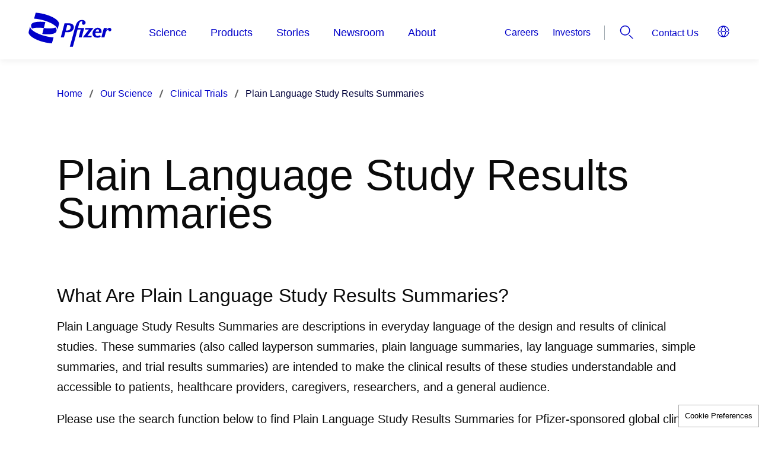

--- FILE ---
content_type: text/html; charset=UTF-8
request_url: https://www.pfizer.com/science/clinical-trials/plain-language-study-results-summaries?f%5B0%5D=disease_taxonomy_term_name%3AAlopecia%20Areata
body_size: 26598
content:

<!DOCTYPE html>
<html  lang="en" dir="ltr" prefix="og: https://ogp.me/ns#">
  <head>
  <link rel="apple-touch-icon" sizes="180x180" href="/profiles/pfecpfizercomus_profile/themes/pfecpfizercomus/favicons/apple-touch-icon.png">
  <link rel="icon" type="image/png" sizes="32x32" href="/profiles/pfecpfizercomus_profile/themes/pfecpfizercomus/favicons/favicon-32x32.png">
  <link rel="icon" type="image/png" sizes="16x16" href="/profiles/pfecpfizercomus_profile/themes/pfecpfizercomus/favicons/favicon-16x16.png">
  <link rel="manifest" href="/profiles/pfecpfizercomus_profile/themes/pfecpfizercomus/favicons/site.webmanifest" crossorigin="use-credentials">
  <link rel="mask-icon" href="/profiles/pfecpfizercomus_profile/themes/pfecpfizercomus/favicons/safari-pinned-tab.svg" color="#ffffff">
  <meta name="msapplication-TileColor" content="#ffffff">
  <meta name="theme-color" content="#ffffff">
  <link rel="icon" sizes="any" type="image/svg+xml" href="/profiles/pfecpfizercomus_profile/themes/pfecpfizercomus/favicons/pfizer-favicon.svg">
    <script>
      window.pfAnalyticsData={
      "pfPage":{
        "pageType":"Generic", // ex.: Webinar, Login, eSamples, 404 or Generic
        "primaryMessageCategory":"Pfizer", //come from RDM or hardcode to Pfizer
        "pageSource":"Pfizer", // ex.: Pfizer, 3rd party, come from RDM
        "contentOrigin":"Original", // NewsCred, come from RDM, or hardcode to Original
        "brand":"Pfizer", // Brand, or hardcode to Pfizer
        "GCMA-ID":"Pfizer" // The GCMA ID of the approve page, or hardcode to Pfizer
        }
      };
    </script>
    <meta charset="utf-8" />
<noscript><style>form.antibot * :not(.antibot-message) { display: none !important; }</style>
</noscript><meta name="description" content="What Are Plain Language Study Results Summaries?Plain Language Study Results Summaries are descriptions in everyday language of the design and results of clinical studies. These summaries (also called layperson summaries, plain language summaries, lay language summaries, simple summaries, and trial results summaries) are intended to make the clinical results of these studies understandable and accessible to patients, healthcare providers, caregivers, researchers, and a general audience." />
<link rel="canonical" href="https://www.pfizer.com/science/clinical-trials/plain-language-study-results-summaries" />
<meta name="google" content="CG-UWeCG9rYC4thEQ_7YT_zEWdpJTC-n6Fih6IQAPmA, k2DKxymh-GfMg8DC34phIlL80K56BIcjM3Na4mn1Dy4" />
<meta name="Generator" content="Drupal 10 (https://www.drupal.org)" />
<meta name="MobileOptimized" content="width" />
<meta name="HandheldFriendly" content="true" />
<meta name="viewport" content="width=device-width, initial-scale=1.0" />
<meta name="facebook-domain-verification" content="h6s6x557ds77sw1ez5aceuj5ux3bxu" />
<script type="application/ld+json">{
    "@context": "https://schema.org",
    "@graph": [
        {
            "@type": "Organization",
            "@id": "https://www.pfizer.com#organization",
            "url": "https://www.pfizer.com/",
            "sameAs": [
                "https://www.linkedin.com/company/pfizer",
                "https://x.com/pfizer",
                "https://www.facebook.com/Pfizer",
                "https://www.instagram.com/pfizerinc",
                "https://www.youtube.com/@pfizer",
                "https://www.tiktok.com/@pfizer"
            ],
            "name": "Pfizer Inc.",
            "contactPoint": {
                "@type": "ContactPoint",
                "telephone": "+1-800-438-1985",
                "availableLanguage": "en",
                "contactType": "Medical Information",
                "areaServed": {
                    "@type": "Country",
                    "name": "US"
                }
            },
            "logo": {
                "@type": "ImageObject",
                "representativeOfPage": "True",
                "url": "https://www.pfizer.com/profiles/pfecpfizercomus_profile/themes/pfecpfizercomus/public/assets/images/logo-blue.svg"
            }
        }
    ]
}</script>
<link rel="icon" href="https://www.pfizer.com/sites/default/files/custom-favicon/favicon.ico.png" type="image/vnd.microsoft.icon" />
<link rel="preconnect" href="//cdn.pfizer.com/" crossorigin />
<link rel="preconnect" href="//assets.adobedtm.com/" crossorigin />

    <title>Plain Language Study Results Summaries | Pfizer</title>
    <link rel="stylesheet" media="all" href="/sites/default/files/css/css_ObHnQhm75GeSsBSB_L3AdC9JXn8zUkEjRorGADcNsn8.css?delta=0&amp;language=en&amp;theme=pfecpfizercomus&amp;include=[base64]" />
<link rel="stylesheet" media="all" href="/sites/default/files/css/css_OyzGIstfANpvFXm5ekescCX8jb0FuPXbg9sYCm47dqE.css?delta=1&amp;language=en&amp;theme=pfecpfizercomus&amp;include=[base64]" />
<link rel="stylesheet" media="print" href="/sites/default/files/css/css_hL1IMq8UNXAgEuO9w2gfRmGVbnzhFKRgYPJ-MesUnhw.css?delta=2&amp;language=en&amp;theme=pfecpfizercomus&amp;include=[base64]" />

    <script src="https://assets.adobedtm.com/22baa8e94be8/0023913bef9b/launch-d23e39f1f0b7.min.js" defer></script>
<script src="/modules/pfizer/pfizer_analytics/js/urlconfig.js?v=1.x" defer></script>

          <script type="text/javascript" defer="defer" src="/modules/contrib/seckit/js/seckit.frame_check.js"></script>
        <link type="text/css" rel="stylesheet" defer="defer" id="seckit-clickjacking-no-body" media="all" href="/modules/contrib/seckit/css/seckit.no_body.css" />
        <noscript>
        <link type="text/css" rel="stylesheet" defer="defer" id="seckit-clickjacking-noscript-tag" media="all" href="/modules/contrib/seckit/css/seckit.noscript_tag.css" />
        <div id="seckit-noscript-tag">
          Sorry, you need to enable JavaScript to visit this website.
        </div>
        </noscript></head>
  <body class="path-node page-node-type-landing-page-layout-builder">
    <a href="#main-content" class="visually-hidden focusable skip-link">
      Skip to main content
    </a>
     <div class="dialog-off-canvas-main-canvas" data-off-canvas-main-canvas><div class="wrapper"><header class="header"><div class="header__container"><div class="takeover-banner__close"></div><div class="grid-container"><div class="header__wrap"><a aria-label="pfizer corporate logo" href="/" rel="home" class="logo-wrap "><img class="header__logo" src="/profiles/pfecpfizercomus_profile/themes/pfecpfizercomus/public/assets/images/logo-blue.svg" alt="Pfizer logo"></a><div class="off-canvas-wrapper header__canvas-wrapper"><div class="off-canvas position-top is-closed header__popup" id="offCanvasOverlap" data-off-canvas data-transition="overlap" aria-hidden="false"><div class="main-menu"><h2 id="titleHeaderNav" style="display: none;" tabindex="-1" aria-hidden="true"></h2><ul class="vertical large-horizontal menu main-menu__list" data-responsive-menu="accordion large-dropdown" data-submenu-toggle="true" data-closing-time="50" data-multi-open="false"><li class="main-menu__item menu-item--expanded main-menu__item--level-1"><a href="/science" class="section-orange" data-drupal-link-system-path="node/453966">Science</a><ul class="menu vertical nested main-menu__nested"><div class="scroll-container"><li class="main-menu__item menu-item--expanded main-menu__item--level-2"><a href="#" class="click-prevent"><span class="menu__link-title">Clinical Trials</span></a><ul class="menu vertical nested main-menu__submenu"><li class="main-menu__item main-menu__item--level-3"><a href="/science/clinical-trials/guide" data-drupal-link-system-path="node/542791">Guide to Clinical Trials</a></li><li class="main-menu__item main-menu__item--level-3"><a href="/science/clinical-trials/children" data-drupal-link-system-path="node/542686">Clinical Trials in Children</a></li><li class="main-menu__item main-menu__item--level-3"><a href="/science/clinical-trials/data-and-results" data-drupal-link-system-path="node/542796">Data and Results</a></li><li class="main-menu__item main-menu__item--level-3"><a href="/science/clinical-trials/integrity-and-transparency" data-drupal-link-system-path="node/542736">Integrity and Transparency</a></li><li class="main-menu__item main-menu__item--level-3"><a href="/science/clinical-trials/diversity" data-drupal-link-system-path="node/542741">Diversity</a></li><li class="main-menu__item main-menu__item--level-3"><a href="/science/clinical-trials/plain-language-study-results-summaries" title="/science/clinical-trials/plain-language-study-results-summaries" data-drupal-link-system-path="node/535886">Plain Language Study Results </a></li><li class="main-menu__item main-menu__item--level-3"><a href="/science/clinical-trials/expanded-access" data-drupal-link-system-path="node/479506">Expanded Access &amp; Compassionate Use</a></li></ul></li><li class="main-menu__item main-menu__item--level-2"><a href="https://www.pfizerclinicaltrials.com/find-a-trial?cmp=7f98a514-640b-48fa-8228-6f68ef3bc84e&amp;ttype=BA" target="_blank" rel="noopener"><span class="menu__link-title">Find a Trial</span></a></li><li class="main-menu__item menu-item--expanded main-menu__item--level-2"><a href="#" class="click-prevent"><span class="menu__link-title">Areas of Focus</span></a><ul class="menu vertical nested main-menu__submenu"><li class="main-menu__item main-menu__item--level-3"><a href="/science/focus-areas/internal-medicine" data-drupal-link-system-path="node/542536">Internal Medicine</a></li><li class="main-menu__item main-menu__item--level-3"><a href="/science/focus-areas/immunology-inflammation" data-drupal-link-system-path="node/542526">Inflammation &amp; Immunology</a></li><li class="main-menu__item main-menu__item--level-3"><a href="/science/focus-areas/vaccines" data-drupal-link-system-path="node/542531">Vaccines</a></li><li class="main-menu__item main-menu__item--level-3"><a href="/science/focus-areas/oncology" data-drupal-link-system-path="node/542546">Oncology</a></li></ul></li><li class="main-menu__item menu-item--expanded main-menu__item--level-2"><a href="/science/disease-and-conditions-index" data-drupal-link-system-path="node/542256"><span class="menu__link-title">Diseases &amp; Conditions</span></a></li><li class="main-menu__item main-menu__item--level-2"><a href="/science/drug-product-pipeline" data-drupal-link-system-path="node/559802"><span class="menu__link-title">Product Pipeline</span></a></li><li class="main-menu__item menu-item--expanded main-menu__item--level-2"><a href="/science/centers" data-drupal-link-system-path="node/542786"><span class="menu__link-title">Research Sites</span></a></li></div></ul></li><li class="main-menu__item menu-item--expanded main-menu__item--level-1"><a href="/products" data-drupal-link-system-path="node/559483">Products</a><ul class="menu vertical nested main-menu__nested"><div class="scroll-container"><li class="main-menu__item menu-item--expanded main-menu__item--level-2"><a href="#" class="click-prevent"><span class="menu__link-title">How Drugs are Made</span></a><ul class="menu vertical nested main-menu__submenu"><li class="main-menu__item main-menu__item--level-3"><a href="/products/how-drugs-are-made/branded-versus-generics" data-drupal-link-system-path="node/542291">Branded vs. Generic</a></li><li class="main-menu__item main-menu__item--level-3"><a href="/products/how-drugs-are-made/biologics-and-biosimilars" data-drupal-link-system-path="node/452876">Biologics &amp; Biosimilars</a></li><li class="main-menu__item main-menu__item--level-3"><a href="/products/how-drugs-are-made/commitment-to-quality" data-drupal-link-system-path="node/542306">Commitment to Quality</a></li><li class="main-menu__item main-menu__item--level-3"><a href="/products/how-drugs-are-made/global-supply" data-drupal-link-system-path="node/528656">Global Supply</a></li><li class="main-menu__item main-menu__item--level-3"><a href="/products/how-drugs-are-made/manufacturing-sites" data-drupal-link-system-path="node/542311">Manufacturing Sites</a></li></ul></li><li class="main-menu__item menu-item--expanded main-menu__item--level-2"><a href="#" class="click-prevent"><span class="menu__link-title">Medicine Safety</span></a><ul class="menu vertical nested main-menu__submenu"><li class="main-menu__item main-menu__item--level-3"><a href="/products/medicine-safety/health-literacy" data-drupal-link-system-path="node/453386">Health Literacy</a></li><li class="main-menu__item main-menu__item--level-3"><a href="/products/medicine-safety/treatment-choices" data-drupal-link-system-path="node/453376">Treatment Choices</a></li><li class="main-menu__item main-menu__item--level-3"><a href="/products/medicine-safety/partnering-with-patients" data-drupal-link-system-path="node/453381">Partnering With Patients</a></li><li class="main-menu__item main-menu__item--level-3"><a href="/products/medicine-safety/tips" data-drupal-link-system-path="node/453391">Tips for Patients</a></li><li class="main-menu__item main-menu__item--level-3"><a href="/products/medicine-safety/reporting" data-drupal-link-system-path="node/542251">Reporting Adverse Events</a></li><li class="main-menu__item main-menu__item--level-3"><a href="/products/medicine-safety/counterfeiting" data-drupal-link-system-path="node/542831">Counterfeiting</a></li><li class="main-menu__item main-menu__item--level-3"><a href="/products/medicine-safety/data-sheets">Product Safety</a></li></ul></li><li class="main-menu__item main-menu__item--level-2"><a href="/products/product-list" data-drupal-link-system-path="node/542836"><span class="menu__link-title">Product List</span></a></li><li class="main-menu__item main-menu__item--level-2"><a href="/products/information" data-drupal-link-system-path="node/542381"><span class="menu__link-title">Product Contacts</span></a></li><li class="main-menu__item main-menu__item--level-2"><a href="https://www.pfizerforall.com/" rel="noopener"><span class="menu__link-title">PfizerForAll</span></a></li><li class="main-menu__item main-menu__item--level-2"><a href="https://www.pfizerpro.com" rel="noopener"><span class="menu__link-title">PfizerPro for Professionals</span></a></li><li class="main-menu__item main-menu__item--level-2"><a href="https://www.pfizerrxpathways.com" target="_blank" rel="noopener"><span class="menu__link-title">Patient Assistance Programs</span></a></li><li class="main-menu__item menu-item--expanded main-menu__item--level-2"><a href="#" class="click-prevent"><span class="menu__link-title">Distributors</span></a><ul class="menu vertical nested main-menu__submenu"><li class="main-menu__item main-menu__item--level-3"><a href="/products/medicine-distributors/pfizer">Pfizer Distributors</a></li></ul></li></div></ul></li><li class="main-menu__item menu-item--expanded main-menu__item--level-1"><a href="/stories" data-drupal-link-system-path="node/558307">Stories</a><ul class="menu vertical nested main-menu__nested"><div class="scroll-container"><li class="main-menu__item main-menu__item--level-2"><a href="/stories/articles" data-drupal-link-system-path="node/558306"><span class="menu__link-title">Articles</span></a></li><li class="main-menu__item main-menu__item--level-2"><a href="/stories/announcements" data-drupal-link-system-path="node/558305"><span class="menu__link-title">Announcements</span></a></li><li class="main-menu__item main-menu__item--level-2"><a href="/stories/behind-the-science" data-drupal-link-system-path="node/558304"><span class="menu__link-title">Behind the Science Features</span></a></li><li class="main-menu__item main-menu__item--level-2"><a href="/stories/podcasts" data-drupal-link-system-path="node/560101"><span class="menu__link-title">Podcasts</span></a></li><li class="main-menu__item main-menu__item--level-2"><a href="/stories#ebooks-section" data-drupal-link-system-path="node/558307"><span class="menu__link-title">eBooks</span></a></li></div></ul></li><li class="main-menu__item menu-item--expanded main-menu__item--level-1"><a href="/newsroom" data-drupal-link-system-path="node/558297">Newsroom</a><ul class="menu vertical nested main-menu__nested"><div class="scroll-container"><li class="main-menu__item main-menu__item--level-2"><a href="/newsroom/press-releases" data-drupal-link-system-path="node/558302"><span class="menu__link-title">Press Releases</span></a></li><li class="main-menu__item main-menu__item--level-2"><a href="/newsroom/media-assets" data-drupal-link-system-path="node/558301"><span class="menu__link-title">Media Asset Library</span></a></li><li class="main-menu__item main-menu__item--level-2"><a href="/newsroom/updates-and-statements" data-drupal-link-system-path="node/558300"><span class="menu__link-title">Updates and Statements</span></a></li><li class="main-menu__item main-menu__item--level-2"><a href="/newsroom/partnering-news" data-drupal-link-system-path="node/558299"><span class="menu__link-title">Partnering News</span></a></li><li class="main-menu__item main-menu__item--level-2"><a href="/newsroom/pfizer-media-relation" data-drupal-link-system-path="node/558298"><span class="menu__link-title">Media Contacts</span></a></li></div></ul></li><li class="main-menu__item menu-item--expanded main-menu__item--level-1"><a href="/about" data-drupal-link-system-path="node/453976">About</a><ul class="menu vertical nested main-menu__nested"><div class="scroll-container"><li class="main-menu__item menu-item--expanded main-menu__item--level-2"><a href="#" class="click-prevent"><span class="menu__link-title">People</span></a><ul class="menu vertical nested main-menu__submenu"><li class="main-menu__item main-menu__item--level-3"><a href="/about/people/executives" data-drupal-link-system-path="node/542346">Executives</a></li><li class="main-menu__item main-menu__item--level-3"><a href="/about/people/board-members" data-drupal-link-system-path="node/542366">Board Members</a></li><li class="main-menu__item main-menu__item--level-3"><a href="/about/people/scientists" data-drupal-link-system-path="node/542371">Scientists</a></li><li class="main-menu__item main-menu__item--level-3"><a href="/about/people/patients" data-drupal-link-system-path="node/557261">Patient Stories</a></li><li class="main-menu__item main-menu__item--level-3"><a href="/about/people/colleagues" data-drupal-link-system-path="node/558238">Colleague Stories</a></li></ul></li><li class="main-menu__item menu-item--expanded main-menu__item--level-2"><a href="#" class="click-prevent"><span class="menu__link-title">Responsibility</span></a><ul class="menu vertical nested main-menu__submenu"><li class="main-menu__item main-menu__item--level-3"><a href="/about/responsibility/compliance" data-drupal-link-system-path="node/542651">Ethics &amp; Compliance</a></li><li class="main-menu__item main-menu__item--level-3"><a href="/about/responsibility/responsible-business" data-drupal-link-system-path="node/560400">Responsible Business</a></li><li class="main-menu__item main-menu__item--level-3"><a href="/about/responsibility/patient-advocacy-engagement-putting-patients-first" title="Patient Advocacy &amp; Engagement" data-drupal-link-system-path="node/554091">Patient Advocacy &amp; Engagement</a></li><li class="main-menu__item main-menu__item--level-3"><a href="/about/responsibility/global-impact" data-drupal-link-system-path="node/542516">Global Impact</a></li><li class="main-menu__item main-menu__item--level-3"><a href="/about/responsibility/diversity-and-inclusion" data-drupal-link-system-path="node/542581">Diversity, Equity, and Inclusion</a></li><li class="main-menu__item main-menu__item--level-3"><a href="/about/responsibility/environmental-sustainability" data-drupal-link-system-path="node/542851">Environmental Sustainability</a></li><li class="main-menu__item main-menu__item--level-3"><a href="/about/responsibility/human-rights" data-drupal-link-system-path="node/452191">Human Rights</a></li><li class="main-menu__item main-menu__item--level-3"><a href="/about/responsibility/health-safety" data-drupal-link-system-path="node/543941">Health &amp; Safety</a></li><li class="main-menu__item main-menu__item--level-3"><a href="/about/responsibility/intellectual-property" data-drupal-link-system-path="node/542596">Intellectual Property</a></li><li class="main-menu__item main-menu__item--level-3"><a href="/about/responsibility/ehs-governance" data-drupal-link-system-path="node/544021">EHS Governance</a></li><li class="main-menu__item main-menu__item--level-3"><a href="/about/responsibility/misinformation" data-drupal-link-system-path="node/559350">Misinformation</a></li><li class="main-menu__item main-menu__item--level-3"><a href="/about/responsibility/antimicrobial-resistance" data-drupal-link-system-path="node/542541">Antimicrobial Resistance</a></li><li class="main-menu__item main-menu__item--level-3"><a href="/about/responsibility/animals-used-in-research" data-drupal-link-system-path="node/530511">Animals Used in Research</a></li><li class="main-menu__item main-menu__item--level-3"><a href="/about/responsibility/stem-cell-research" data-drupal-link-system-path="node/482081">Stem Cell Research Policy</a></li></ul></li><li class="main-menu__item menu-item--expanded main-menu__item--level-2"><a href="#" class="click-prevent"><span class="menu__link-title">Programs &amp; Policies</span></a><ul class="menu vertical nested main-menu__submenu"><li class="main-menu__item main-menu__item--level-3"><a href="/about/programs-policies/grants" data-drupal-link-system-path="node/542866">Grants</a></li><li class="main-menu__item main-menu__item--level-3"><a href="/about/programs-policies/political-partnerships" data-drupal-link-system-path="node/542871">Political Partnership</a></li><li class="main-menu__item main-menu__item--level-3"><a href="/about/programs-policies/working-with-healthcare-professionals" data-drupal-link-system-path="node/542876">Working with Healthcare Professionals</a></li><li class="main-menu__item main-menu__item--level-3"><a href="/about/programs-policies/prescription-pricing-and-value">Prescription Value &amp; Pricing</a></li><li class="main-menu__item main-menu__item--level-3"><a href="/about/programs-policies/privacy-principles" title="Privacy is a fundamental right" data-drupal-link-system-path="node/558882">Privacy Principles</a></li><li class="main-menu__item main-menu__item--level-3"><a href="/about/programs-policies/ready-for-cures" data-drupal-link-system-path="node/543856">Ready for Cures</a></li><li class="main-menu__item main-menu__item--level-3"><a href="/about/programs-policies/transparency-in-grants" data-drupal-link-system-path="node/481291">Transparency in Grants</a></li><li class="main-menu__item main-menu__item--level-3"><a href="/about/programs-policies/policy-positions" data-drupal-link-system-path="node/452251">Policy Positions</a></li></ul></li><li class="main-menu__item menu-item--expanded main-menu__item--level-2"><a href="/investors" data-drupal-link-system-path="node/481536"><span class="menu__link-title">Investors</span></a><ul class="menu vertical nested main-menu__submenu"><li class="main-menu__item main-menu__item--level-3"><a href="https://investors.pfizer.com/investors-overview/default.aspx" target="_blank" rel="noopener">Investors Overview</a></li><li class="main-menu__item main-menu__item--level-3"><a href="https://investors.pfizer.com/why-invest-our-story/default.aspx" target="_blank" rel="noopener">Why Invest</a></li><li class="main-menu__item main-menu__item--level-3"><a href="https://investors.pfizer.com/events-and-presentations/default.aspx" target="_blank" rel="noopener">Events &amp; Presentations</a></li><li class="main-menu__item main-menu__item--level-3"><a href="https://investors.pfizer.com/financials/quarterly-reports/default.aspx" target="_blank" rel="noopener">Financial Reports</a></li><li class="main-menu__item main-menu__item--level-3"><a href="https://investors.pfizer.com/investor-news/default.aspx" target="_blank" rel="noopener">Investor News</a></li><li class="main-menu__item main-menu__item--level-3"><a href="https://investors.pfizer.com/stock-information/historical-stock-chart-and-data/default.aspx" target="_blank" rel="noopener">Stock Information</a></li><li class="main-menu__item main-menu__item--level-3"><a href="https://investors.pfizer.com/shareholder-services/default.aspx" target="_blank" rel="noopener">Shareholder Services</a></li></ul></li><li class="main-menu__item menu-item--expanded main-menu__item--level-2"><a href="#" class="click-prevent"><span class="menu__link-title">Corporate Governance</span></a><ul class="menu vertical nested main-menu__submenu"><li class="main-menu__item main-menu__item--level-3"><a href="https://investors.pfizer.com/corporate-governance/default.aspx" target="_blank" rel="noopener">Corporate Governance Overview</a></li><li class="main-menu__item main-menu__item--level-3"><a href="https://investors.pfizer.com/corporate-governance/board-committees-and-charters/default.aspx" target="_blank" rel="noopener">Board Committees &amp; Charters</a></li><li class="main-menu__item main-menu__item--level-3"><a href="https://investors.pfizer.com/corporate-governance/the-pfizer-board-policies/default.aspx" rel="noopener">The Pfizer Board Policies</a></li><li class="main-menu__item main-menu__item--level-3"><a href="https://investors.pfizer.com/corporate-governance/corporate-governance-faqs/default.aspx" target="_blank" rel="noopener">Corporate Governance FAQs</a></li><li class="main-menu__item main-menu__item--level-3"><a href="https://investors.pfizer.com/corporate-governance/contact-our-directors/default.aspx" target="_blank" rel="noopener">Contact Our Directors</a></li></ul></li><li class="main-menu__item main-menu__item--level-2"><a href="/about/purpose" data-drupal-link-system-path="node/559339"><span class="menu__link-title">Purpose</span></a></li><li class="main-menu__item main-menu__item--level-2"><a href="/about/history" data-drupal-link-system-path="node/542341"><span class="menu__link-title">History</span></a></li><li class="main-menu__item main-menu__item--level-2"><a href="/about/careers" data-drupal-link-system-path="node/560458"><span class="menu__link-title">Careers</span></a></li><li class="main-menu__item menu-item--expanded main-menu__item--level-2"><a href="#" class="click-prevent"><span class="menu__link-title">Partners</span></a><ul class="menu vertical nested main-menu__submenu"><li class="main-menu__item main-menu__item--level-3"><a href="/about/partners">Research and Business Development Partnerships</a></li><li class="main-menu__item main-menu__item--level-3"><a href="/about/partners/venture-investments" data-drupal-link-system-path="node/453346">Venture Investments</a></li><li class="main-menu__item main-menu__item--level-3"><a href="/about/partners/B2B-and-suppliers" data-drupal-link-system-path="node/452606">Business to Business</a></li><li class="main-menu__item main-menu__item--level-3"><a href="/about/partners/pfizer-centreone" data-drupal-link-system-path="node/542411">Pfizer CentreOne</a></li><li class="main-menu__item main-menu__item--level-3"><a href="/about/partners/pfizer-ignite" data-drupal-link-system-path="node/559195">Pfizer Ignite</a></li><li class="main-menu__item main-menu__item--level-3"><a href="/about/partners/submit-your-opportunities" data-drupal-link-system-path="node/542911">Submit Your Opportunities</a></li></ul></li></div></ul></li></ul></div><div class="main-menu__overlay"></div><nav class="header-menu" aria-label="header-menu"><div class="footer-menu"><a href="http://investors.pfizer.com" title="Investors"  rel="noopener" >
    Investors
  </a><a href="/newsroom" title="Media" >
    Media
  </a><a href="/about/careers" title="Careers" >
    Careers
  </a><a href="/about/partners" title="Partners" >
    Partners
  </a></div><div class="hide-for-large"><div id="block-pfecpfizercomus-headercontactusmenublock"><a href="/contact" title="Contact Us" >
		Contact Us
	</a></div></div></nav><div class="language-switcher hide-for-large"><div id="block-pfecpfizercomus-countrypicker"><pfizer-country-picker
  get-api="https://cdn.pfizer.com/pfizercom/region-selection.json"
  header-text="Current Location and Language"
  country="us"
  language="en"
  show-country-name="true"
  show-on-click="false"
 ></pfizer-country-picker></div></div></div></div><div class="header__search-lang-wrap"><div class="secondary-navigation show-for-large"><div id="block-pfecpfizercomus-headersecondarymenublock"><ul><li><a href="/about/careers" title="Careers" >Careers</a></li><li><a href="https://investors.pfizer.com/" title="Investors"  rel="noopener" >Investors</a></li></ul></div></div><button class="header__search hide-element-text" data-toggle="offCanvasSearch" aria-expanded="false" aria-controls="offCanvasSearch"><svg viewBox="0 0 100 100" class="icon"><use xlink:href="/profiles/pfecpfizercomus_profile/themes/pfecpfizercomus/public/assets/sprites/symbol/svg/sprite.symbol.svg#search"></use></svg>
                Search
              </button><nav class="header-menu show-for-large" aria-label="header-menu"><div id="block-pfecpfizercomus-headercontactusmenublock"><a href="/contact" title="Contact Us" >
		Contact Us
	</a></div></nav><div class="show-for-large"><div id="block-pfecpfizercomus-countrypicker-desktop"><pfizer-country-picker
  get-api="https://cdn.pfizer.com/pfizercom/region-selection.json"
  header-text="Current Location and Language"
  country="us"
  language="en"
  show-country-name="false"
  show-on-click="true"
 ></pfizer-country-picker></div></div></div><button type="button" class="hamburger button hide-element-text" data-toggle="offCanvasOverlap" aria-expanded="false" aria-controls="offCanvasOverlap" aria-label="Hamburger"><span class="hamburger__line hamburger_line-1"></span><span class="hamburger__line hamburger_line-2"></span><span class="hamburger__line hamburger_line-3"></span></button></div><div class="off-canvas-wrapper"><div class="search-overlay"></div><div class="off-canvas position-top is-closed header__popup-aside offCanvasSearch" id="offCanvasSearch" data-off-canvas data-transition="overlap" aria-hidden="false"><div class="header__popup-inner search-wrap"><div class="header__popup-content grid-container"><div class="scroll-container"><div class="header-search"><div class="views-element-container" id="block-pfecpfizercomus-views-block-site-search-default-search">
  
    
        <div>

<div class="js-view-dom-id-01f8cf25e58210a5001a3fd7956b233e5ce50ba74c467a46eb1248cbde2ce054 default-site-search">
   <div class="exposed-filter">
      <form class="views-exposed-form bef-exposed-form" data-bef-auto-submit-full-form="" data-bef-auto-submit="" data-bef-auto-submit-delay="500" data-drupal-selector="views-exposed-form-site-search-default-search" action="/science/clinical-trials/plain-language-study-results-summaries" method="get" id="views-exposed-form-site-search-default-search" accept-charset="UTF-8">
  <div class="js-form-item form-item js-form-type-date form-item-changed-after js-form-item-changed-after">
      <label for="edit-changed-after">Changed</label>
        <input data-bef-auto-submit-exclude="" class="bef-datepicker form-date" autocomplete="off" data-drupal-selector="edit-changed-after" type="date" id="edit-changed-after" name="changed_after" value="" size="30" />

        </div>
<div class="js-form-item form-item js-form-type-date form-item-changed-before js-form-item-changed-before">
      <label for="edit-changed-before">Changed</label>
        <input data-bef-auto-submit-exclude="" class="bef-datepicker form-date" autocomplete="off" data-drupal-selector="edit-changed-before" type="date" id="edit-changed-before" name="changed_before" value="" size="30" />

        </div>
<div class="search__form medium-7 lmedium-6"><div class="js-form-item form-item js-form-type-search-api-autocomplete form-item-search-api-fulltext js-form-item-search-api-fulltext form-no-label">
      <label for="edit-search-api-fulltext--2" class="visually-hidden">How can we help you?</label>
        <input placeholder="How can we help you?" data-bef-auto-submit-exclude="" data-drupal-selector="edit-search-api-fulltext" data-search-api-autocomplete-search="site_search" class="form-autocomplete form-text" data-autocomplete-path="/search_api_autocomplete/site_search?display=default_search&amp;&amp;filter=search_api_fulltext" data-msg-maxlength="How can we help you? field has a maximum length of 128." type="text" id="edit-search-api-fulltext--2" name="search_api_fulltext" value="" size="30" maxlength="128" />
<div id="predict-search-suggestion"></div>

        </div>
<div data-drupal-selector="edit-input-wrappers"></div>
<div data-drupal-selector="edit-actions" class="form-actions js-form-wrapper form-wrapper" id="edit-actions--2"><div class="btn btn--primary btn--round disabled">
  <input data-bef-auto-submit-click="" data-twig-suggestion="site_search_input" data-drupal-selector="edit-submit-site-search" type="submit" id="edit-submit-site-search" value="Apply" class="button js-form-submit form-submit" />
    <svg viewBox="0 0 100 100" class="icon">
    <use xlink:href="/profiles/pfecpfizercomus_profile/themes/pfecpfizercomus/public/assets/sprites/symbol/svg/sprite.symbol.svg#arrow-right"></use>
  </svg>
</div>
</div>
</div><div class="result-counter hidden"><b>0</b> search results for</div><div class="grid-x"><div class="cell small-12 medium-6"><div class="suggestions-list-container autocomplete-wrapper" data-drupal-selector="edit-autocomplete-wrapper"><div class="description hide" data-drupal-selector="edit-description">Suggestions within Pfizer.com</div>
</div>
</div></div>

</form>

   </div>
   <div class="filter-result-wrapper">
               </div>
   </div>
</div>

  </div>
</div></div><button class="header__close" data-toggle="offCanvasSearch" aria-controls="offCanvasSearch"><svg viewBox="0 0 100 100" class="icon"><use xlink:href="/profiles/pfecpfizercomus_profile/themes/pfecpfizercomus/public/assets/sprites/symbol/svg/sprite.symbol.svg#close"></use></svg><span class="hide-element-text">
                    Header close
                  </span></button></div></div></div></div><div class="off-canvas-wrapper"><div class="off-canvas position-top is-closed header__popup-aside offCanvasLanguage" id="offCanvasLanguage" data-off-canvas data-transition="overlap" aria-hidden="false"><div class="header__popup-inner"><div class="header__popup-content grid-container"><button class="header__close" data-toggle="offCanvasLanguage" aria-controls="offCanvasLanguage"><svg viewBox="0 0 100 100" class="icon"><use xlink:href="/profiles/pfecpfizercomus_profile/themes/pfecpfizercomus/public/assets/sprites/symbol/svg/sprite.symbol.svg#close"></use></svg><span class="hide-element-text">
                    Header close
                  </span></button></div></div></div></div></div></div></header><main id="main-content" class="main"><div id="block-pfecpfizercomus-breadcrumbs"><div class="grid-container" aria-label="Breadcrumb"><ol class="breadcrumbs open"><li class="show"><a href="/"><span class="link-text">Home</span></a><svg viewBox="0 0 100 100" class="icon"><use xlink:href="/profiles/pfecpfizercomus_profile/themes/pfecpfizercomus/public/assets/sprites/symbol/svg/sprite.symbol.svg#slash-forward"></use></svg></li><li class="show"><a href="/science"><span class="link-text">Our Science</span></a><svg viewBox="0 0 100 100" class="icon"><use xlink:href="/profiles/pfecpfizercomus_profile/themes/pfecpfizercomus/public/assets/sprites/symbol/svg/sprite.symbol.svg#slash-forward"></use></svg></li><li class="show"><a href="/science/clinical-trials"><span class="link-text">Clinical Trials</span></a><svg viewBox="0 0 100 100" class="icon"><use xlink:href="/profiles/pfecpfizercomus_profile/themes/pfecpfizercomus/public/assets/sprites/symbol/svg/sprite.symbol.svg#slash-forward"></use></svg></li><li class="show"><span class="link-text no-link">Plain Language Study Results Summaries </span></li></ol></div></div><div data-drupal-messages-fallback class="hidden"></div><div class="section-wrap "><section class="default-section-spacing pb-0x"><div class="grid-container"><h1 class="landing-page-title">  Plain Language Study Results Summaries 
</h1></div></section><section class="default-section-spacing"><div class="grid-container"><h4>What Are Plain Language Study Results Summaries?</h4><p>Plain Language Study Results Summaries are descriptions in everyday language of the design and results of clinical studies. These summaries (also called layperson summaries, plain language summaries, lay language summaries, simple summaries, and trial results summaries) are intended to make the clinical results of these studies understandable and accessible to patients, healthcare providers, caregivers, researchers, and a general audience.</p><p>Please use the search function below to find Plain Language Study Results Summaries for Pfizer-sponsored global clinical trials. &nbsp;For more information about a specific study, please visit ClinicalTrials.gov on the ClinicalTrials.gov Identifier (NCT) link on the study results page.</p></div></section><div></div></div><div class="section-wrap "></div><div class="section-wrap "><div class="views-element-container grid-container default-section-spacing"><div class="plsr-studies-search-wrapper"><div><div class="js-view-dom-id-7e9e444c87002fb5ecf0fce83c75beaa4ca1a8eebcb8a75c290b0d984bafb9cd view-plsr-studies"><form class="views-exposed-form bef-exposed-form" data-bef-auto-submit-full-form="" data-bef-auto-submit="" data-bef-auto-submit-delay="1000" data-drupal-selector="views-exposed-form-plsr-studies-block-1" action="/science/clinical-trials/plain-language-study-results-summaries" method="get" id="views-exposed-form-plsr-studies-block-1" accept-charset="UTF-8"><div class="search__form medium-7 lmedium-6" data-drupal-selector="edit-input-wrapper"><div class="js-form-item form-item js-form-type-textfield form-item-search-api-fulltext js-form-item-search-api-fulltext"><label for="edit-search-api-fulltext">Fulltext search</label><input placeholder="Search for a study" data-bef-auto-submit-exclude="" data-drupal-selector="edit-search-api-fulltext" data-msg-maxlength="Fulltext search field has a maximum length of 128." type="text" id="edit-search-api-fulltext" name="search_api_fulltext" value="" size="30" maxlength="128" class="form-text" /></div><div data-drupal-selector="edit-actions" class="form-actions js-form-wrapper form-wrapper" id="edit-actions"><div class="btn btn--primary btn--round disabled"><input data-bef-auto-submit-click="" data-twig-suggestion="press_release_search" data-drupal-selector="edit-submit-plsr-studies" type="submit" id="edit-submit-plsr-studies" value="Search" class="button js-form-submit form-submit" /><svg viewbox="0 0 100 100" class="icon"><use xlink:href="/profiles/pfecpfizercomus_profile/themes/pfecpfizercomus/public/assets/sprites/symbol/svg/sprite.symbol.svg#arrow-right"></use></svg></div></div></div><div class="js-form-item form-item js-form-type-select form-item-field-disease js-form-item-field-disease"><label for="edit-field-disease">Disease Area</label><div class="custom-select"><select class="plsr_disease form-select" data-drupal-selector="edit-field-disease" id="edit-field-disease" name="field_disease"><option value="All" selected="selected">Therapeutic area</option><option value="22901">Achondroplasia</option><option value="21456">Acromegaly</option><option value="22888">Acute Heart Failure</option><option value="21461">Acute Kidney Injury</option><option value="22932">Alopecia Areata</option><option value="22171">Alopecia Areata</option><option value="21466">Alpha 1 anti-trypsin deficiency</option><option value="21471">Alzheimer&#039;s Disease</option><option value="22166">Ankylosing Spondylitis</option><option value="22943">Asthma</option><option value="21476">Atopic Dermatitis / Eczema</option><option value="21481">Atrial fibrillation</option><option value="21486">Attention Deficit Hyperactivity Disorder</option><option value="23118">Autoimmune Disease</option><option value="21491">Bacterial Infections</option><option value="21496">Breast Cancer</option><option value="22904">Cancer</option><option value="22850">Cardiomyopathy</option><option value="22121">Chronic Kidney Disease</option><option value="21501">Chronic Obstructive Pulmonary Disorder</option><option value="21506">Chronic Pain</option><option value="22809">Coronavirus Disease (COVID-19)</option><option value="23075">COVID-19 and Influenza</option><option value="21511">Cystic Fibrosis</option><option value="21516">Depression</option><option value="22845">Dermatomyositis</option><option value="21521">Diabetes</option><option value="21526">Diabetic Nephropathy</option><option value="21531">Diabetic Peripheral Neuropathy</option><option value="21536">Duchenne Muscular Dystrophy</option><option value="23035">Eosinophilic Esophagitis</option><option value="21541">Epilepsy</option><option value="21546">Familial Hypercholesterolemia</option><option value="21551">Fibromyalgia</option><option value="21556">Friedreich’s Ataxia</option><option value="21561">Fungal skin infections</option><option value="23070">Gastroesophageal Junction Adenocarcinoma (GEC)</option><option value="21566">Gastrointestinal Cancer</option><option value="21571">Gastrointestinal Stromal Tumors</option><option value="21576">Genitourinary Cancer</option><option value="23037">Geriatric Anorexia</option><option value="21581">Geriatric Oncology</option><option value="21586">Glomerulonephritis</option><option value="21591">Growth Hormone Deficiency</option><option value="21596">Gynecologic Cancer</option><option value="21601">Hashimoto&#039;s disease</option><option value="22026">Head and neck cancer</option><option value="22931">Heart Failure</option><option value="21606">Hemophilia</option><option value="22767">Hepatic Impairment</option><option value="22840">Hidradenitis Suppurativa</option><option value="21611">High blood pressure [hypertension]</option><option value="21616">High cholesterol</option><option value="23120">Hodgkin Lymphoma</option><option value="21621">Huntington&#039;s Disease</option><option value="21626">Idiopathic Pulmonary Fibrosis</option><option value="21631">Inflammatory Bowel Disease</option><option value="21636">Influenza</option><option value="21641">Kidney cancer [Renal cell carcinoma]</option><option value="21646">Leukemia [ALL, AML, CML]</option><option value="21651">Lung Cancer</option><option value="21656">Lymphangioleiomy omatosis</option><option value="21661">Lysosomal Storage Diseases [Gaucher&#039;s Disease, Mucopolysaccharidoses]</option><option value="21666">Meningococcal Disease</option><option value="21671">Menopause [Vulvar and vaginal atrophy, Vasomotor symptoms, Osteoporosis]</option><option value="21676">Methicillin-resistant Staphylococcus aureus (MRSA)</option><option value="22890">Microvascular Obstruction</option><option value="21681">Migraine</option><option value="23096">Migraine</option><option value="22844">Mold Infections</option><option value="21686">Multiple Sclerosis</option><option value="22076">Myelofibrosis</option><option value="21691">Myotonic Dystrophy (DM1)</option><option value="21696">Non-alcoholic steatohepatitis (NASH)</option><option value="21701">Non-Hodgkin&#039;s Lymphoma</option><option value="23038">Obesity</option><option value="22021">Osteoarthritis</option><option value="21706">Ovarian Cancer</option><option value="21711">Overactive Bladder</option><option value="21716">Pancreatic Neuroendocrine Tumors</option><option value="21721">Parkinson&#039;s Disease</option><option value="21726">Pneumococcal Disease</option><option value="22911">Prader-Willi syndrome</option><option value="21731">Prostate Cancer</option><option value="21736">Psoriasis</option><option value="21741">Psoriatic Arthritis</option><option value="21746">Pulmonary Arterial Hypertension (PAH)</option><option value="21751">Rare Disease - Gene Therapy</option><option value="22889">Raynaud’s Phenomenon</option><option value="22176">Respiratory Syncytial Virus</option><option value="23030">Respiratory Syncytial Virus (RSV) and Influenza (Flu)</option><option value="21756">Rheumatoid Arthritis</option><option value="23131">Rhinosinusitis</option><option value="21761">Sarcoidosis</option><option value="21766">Sexually transmitted disease</option><option value="21771">Sickle Cell Disease</option><option value="21776">Skin Cancer</option><option value="21781">Smoking Cessation</option><option value="22011">Solid Tumors</option><option value="21786">Spinal Muscular Atrophy</option><option value="22902">Thrombocytopenia</option><option value="22842">Tick-Borne Encephalitis (TBE)</option><option value="21791">Transthyretin (TTR) Amyloidosis [Transthyretin amyloid cardiomyopathy]</option><option value="23127">Ulcerative Colitis</option><option value="22031">Venous thromboembolism</option><option value="22606">Vitiligo</option></select></div></div><div class="js-form-item form-item js-form-type-textfield form-item-field-medicine js-form-item-field-medicine"><label for="edit-field-medicine">Medicine</label><div class="custom-select"><select class="plsr_medicine-list form-select" data-drupal-selector="edit-field-medicine" id="edit-field-medicine" name="field_medicine"><option value="">Medicine</option><option value="(HYDROXYZINE PAMOATE)">(HYDROXYZINE PAMOATE)</option><option value="abrilada (PF-06410293)">abrilada (PF-06410293)</option><option value="abrocitinib (PF-04965842)">abrocitinib (PF-04965842)</option><option value="ACCUPRIL®(QUINAPRIL HCI)">ACCUPRIL®(QUINAPRIL HCI)</option><option value="ACCURETIC®(QUINAPRIL HCL/HYDROCHLOROTHIAZIDE)">ACCURETIC®(QUINAPRIL HCL/HYDROCHLOROTHIAZIDE)</option><option value="ACETYLCYSTEINE(ACETYLCYSTEINE SOLUTION)">ACETYLCYSTEINE(ACETYLCYSTEINE SOLUTION)</option><option value="ADALIMUMAB PFIZER">ADALIMUMAB PFIZER</option><option value="ADCETRIS®(BRENTUXIMAB VEDOTIN)">ADCETRIS®(BRENTUXIMAB VEDOTIN)</option><option value="ADENOSINE(ADENOSINE)">ADENOSINE(ADENOSINE)</option><option value="Advil (ibuprofen)">Advil (ibuprofen)</option><option value="ALDACTAZIDE®(SPIRONOLACTONE AND HYDROCHLOROTHIAZIDE)">ALDACTAZIDE®(SPIRONOLACTONE AND HYDROCHLOROTHIAZIDE)</option><option value="ALDACTONE®(SPIRONOLACTONE)">ALDACTONE®(SPIRONOLACTONE)</option><option value="ALFENTANIL INJECTION">ALFENTANIL INJECTION</option><option value="ALTACE®(RAMIPRIL)">ALTACE®(RAMIPRIL)</option><option value="AMIDATE™(ETOMIDATE)">AMIDATE™(ETOMIDATE)</option><option value="AMINOCAPROIC ACID">AMINOCAPROIC ACID</option><option value="AMINOPHYLLINE(AMINOPHYLLINE)">AMINOPHYLLINE(AMINOPHYLLINE)</option><option value="AMIODARONE HYDROCHLORIDE">AMIODARONE HYDROCHLORIDE</option><option value="AMMONIUM CHLORIDE">AMMONIUM CHLORIDE</option><option value="AMPICILLIN AND SULBACTAM">AMPICILLIN AND SULBACTAM</option><option value="AMPICILLIN FOR INJECTIONAMPICILLIN SODIUM">AMPICILLIN FOR INJECTIONAMPICILLIN SODIUM</option><option value="Anidulafungin (PF-03910960)">Anidulafungin (PF-03910960)</option><option value="AQUASOL A™ PARENTERAL(VITAMIN A, RETINOL)">AQUASOL A™ PARENTERAL(VITAMIN A, RETINOL)</option><option value="ARGATROBAN(ARGATROBAN INJECTION, SOLUTION)">ARGATROBAN(ARGATROBAN INJECTION, SOLUTION)</option><option value="AROMASIN®(EXEMESTANE)">AROMASIN®(EXEMESTANE)</option><option value="ARRY-382 (PF-07265804)">ARRY-382 (PF-07265804)</option><option value="ARTHROTEC®(DICLOFENAC SODIUM/MISOPROSTOL)">ARTHROTEC®(DICLOFENAC SODIUM/MISOPROSTOL)</option><option value="ATGAM®(LYMPHOCYTE IMMUNE GLOBULIN, ANTI-THYMOCYTE GLOBULIN [EQUINE] STERILE SOLUTION)">ATGAM®(LYMPHOCYTE IMMUNE GLOBULIN, ANTI-THYMOCYTE GLOBULIN [EQUINE] STERILE SOLUTION)</option><option value="ATRACURIUM BESYLATE(ATRACURIUM BESYLATE)">ATRACURIUM BESYLATE(ATRACURIUM BESYLATE)</option><option value="ATROPINE SULFATE">ATROPINE SULFATE</option><option value="AZITHROMYCIN">AZITHROMYCIN</option><option value="aztreonam-avibactam (PF-06947387)">aztreonam-avibactam (PF-06947387)</option><option value="AZULFIDINE®">AZULFIDINE®</option><option value="BACITRACIN(FOR INJECTION)">BACITRACIN(FOR INJECTION)</option><option value="Bavencio (avelumab)">Bavencio (avelumab)</option><option value="BAVENCIO(AVELUMAB)">BAVENCIO(AVELUMAB)</option><option value="BENEFIX®(COAGULATION FACTOR IX (RECOMBINANT))">BENEFIX®(COAGULATION FACTOR IX (RECOMBINANT))</option><option value="BESPONSA™ FOR INJECTION(INOTUZUMAB OZOGAMICIN)">BESPONSA™ FOR INJECTION(INOTUZUMAB OZOGAMICIN)</option><option value="BICILLIN® C-R(PENICILLIN G BENZATHINE AND PENICILLIN G PROCAINE INJECTABLE SUSPENSION)">BICILLIN® C-R(PENICILLIN G BENZATHINE AND PENICILLIN G PROCAINE INJECTABLE SUSPENSION)</option><option value="BICILLIN® L-A(PENICILLIN G BENZATHINE)">BICILLIN® L-A(PENICILLIN G BENZATHINE)</option><option value="BIVALIRUDIN(BIVALIRUDIN)">BIVALIRUDIN(BIVALIRUDIN)</option><option value="BLEOMYCIN">BLEOMYCIN</option><option value="Bococizumab (PF-04950615)">Bococizumab (PF-04950615)</option><option value="BOSULIF®(BOSUTINIB)">BOSULIF®(BOSUTINIB)</option><option value="Braftovi (encorafinib) + Mektovi (binimetinib)">Braftovi (encorafinib) + Mektovi (binimetinib)</option><option value="Braftovi (encorafinib) + Mektovi (binimetinib)+ Erbitux® (cetuximab)">Braftovi (encorafinib) + Mektovi (binimetinib)+ Erbitux® (cetuximab)</option><option value="BRAFTOVI® CAPSULES(ENCORAFENIB)">BRAFTOVI® CAPSULES(ENCORAFENIB)</option><option value="brepocitinib (PF-06700841)">brepocitinib (PF-06700841)</option><option value="BUMETANIDE(BUMETANIDE)">BUMETANIDE(BUMETANIDE)</option><option value="BUPIVACAINE(BUPIVACAINE HYDROCHLORIDE)">BUPIVACAINE(BUPIVACAINE HYDROCHLORIDE)</option><option value="BUPRENORPHINE HYDROCHLORIDE(BUPRENORPHINE HYDROCHLORIDE)">BUPRENORPHINE HYDROCHLORIDE(BUPRENORPHINE HYDROCHLORIDE)</option><option value="BUSULFAN(BUSULFAN)">BUSULFAN(BUSULFAN)</option><option value="BUTORPHANOL TARTRATE(BUTORPHANOL TARTRATE)">BUTORPHANOL TARTRATE(BUTORPHANOL TARTRATE)</option><option value="CADUET®(AMLODIPINE BESYLATE/ATORVASTATIN CALCIUM)">CADUET®(AMLODIPINE BESYLATE/ATORVASTATIN CALCIUM)</option><option value="CALAN®(VERAPAMIL HYDROCHLORIDE)">CALAN®(VERAPAMIL HYDROCHLORIDE)</option><option value="CALCIUM CHLORIDE(CALCIUM CHLORIDE)">CALCIUM CHLORIDE(CALCIUM CHLORIDE)</option><option value="CAMPTOSAR®(IRINOTECAN HCI INJECTION)">CAMPTOSAR®(IRINOTECAN HCI INJECTION)</option><option value="CARBOCAINE(MEPIVACAINE)">CARBOCAINE(MEPIVACAINE)</option><option value="CARBOPLATIN(CARBOPLATIN)">CARBOPLATIN(CARBOPLATIN)</option><option value="CARDURA® XL(DOXAZOSIN MESYLATE EXTENDED RELEASE)">CARDURA® XL(DOXAZOSIN MESYLATE EXTENDED RELEASE)</option><option value="CARDURA®(DOXAZOSIN MESYLATE)">CARDURA®(DOXAZOSIN MESYLATE)</option><option value="CAVERJECT®(ALPROSTADIL INJECTION, POWDER, LYOPHILIZED, FOR SOLUTION)">CAVERJECT®(ALPROSTADIL INJECTION, POWDER, LYOPHILIZED, FOR SOLUTION)</option><option value="CEFAZOLIN(CEFAZOLIN)">CEFAZOLIN(CEFAZOLIN)</option><option value="CEFEPIME(CEFEPIME)">CEFEPIME(CEFEPIME)</option><option value="CEFOBID(CEFOPERAZONE SODIUM)">CEFOBID(CEFOPERAZONE SODIUM)</option><option value="CEFOTAXIME(CEFOTAXIME)">CEFOTAXIME(CEFOTAXIME)</option><option value="CEFOXITIN(CEFOXITIN SODIUM)">CEFOXITIN(CEFOXITIN SODIUM)</option><option value="Ceftaroline (PF-06926068)">Ceftaroline (PF-06926068)</option><option value="Ceftazidime-Avibactam">Ceftazidime-Avibactam</option><option value="CEFTRIAXONE(CEFTRIAXONE)">CEFTRIAXONE(CEFTRIAXONE)</option><option value="CELEBREX(CELECOXIB CAPSULES)">CELEBREX(CELECOXIB CAPSULES)</option><option value="CELONTIN®(METHSUXIMIDE CAPSULES)">CELONTIN®(METHSUXIMIDE CAPSULES)</option><option value="CEREBYX®(FOSPHENYTOIN SODIUM INJECTION)">CEREBYX®(FOSPHENYTOIN SODIUM INJECTION)</option><option value="CHANTIX®(VARENICLINE)">CHANTIX®(VARENICLINE)</option><option value="CHLOROPROCAINE HYDROCHLORIDE(CHLOROPROCAINE HYDROCHLORIDE)">CHLOROPROCAINE HYDROCHLORIDE(CHLOROPROCAINE HYDROCHLORIDE)</option><option value="CHROMIUM(CHROMIC CHLORIDE)">CHROMIUM(CHROMIC CHLORIDE)</option><option value="CIPROFLOXACIN(CIPROFLOXACIN)">CIPROFLOXACIN(CIPROFLOXACIN)</option><option value="CISATRACURIUM BESYLATE(CISATRACURIUM BESYLATE)">CISATRACURIUM BESYLATE(CISATRACURIUM BESYLATE)</option><option value="CLEOCIN(CLINDAMYCIN)">CLEOCIN(CLINDAMYCIN)</option><option value="COLESTID®(MICRONIZED COLESTIPOL HYDROCHLORIDE)">COLESTID®(MICRONIZED COLESTIPOL HYDROCHLORIDE)</option><option value="Combination COVID-19 and Influenza modRNA Vaccine (PF-07926307)">Combination COVID-19 and Influenza modRNA Vaccine (PF-07926307)</option><option value="Comirnaty® (BNT162b2)">Comirnaty® (BNT162b2)</option><option value="COPPER(CUPRIC CHLORIDE)">COPPER(CUPRIC CHLORIDE)</option><option value="CORLOPAM®(FENOLDOPAM MESYLATE)">CORLOPAM®(FENOLDOPAM MESYLATE)</option><option value="CORTEF®(HYDROCORTISONE TABLETS)">CORTEF®(HYDROCORTISONE TABLETS)</option><option value="CORTISPORIN®(NEOMYCIN AND POLYMYXIN B SULFATES, AND HYDROCORTISONE ACETATE)">CORTISPORIN®(NEOMYCIN AND POLYMYXIN B SULFATES, AND HYDROCORTISONE ACETATE)</option><option value="CORVERT®(IBUTILIDE FUMARATE INJECTION)">CORVERT®(IBUTILIDE FUMARATE INJECTION)</option><option value="CORZIDE®(NADOLOL AND BENDROFLUMETHIAZIDE)">CORZIDE®(NADOLOL AND BENDROFLUMETHIAZIDE)</option><option value="COVERA-HS®(VERAPAMIL HYDROCHLORIDE EXTENDED-RELEASE)">COVERA-HS®(VERAPAMIL HYDROCHLORIDE EXTENDED-RELEASE)</option><option value="CUTAQUIG®(IMMUNE GLOBULIN SUBCUTANEOUS (HUMAN) - HIPP), 16.5% SOLUTION">CUTAQUIG®(IMMUNE GLOBULIN SUBCUTANEOUS (HUMAN) - HIPP), 16.5% SOLUTION</option><option value="CYKLOKAPRON®(TRANEXAMIC ACID INJECTION)">CYKLOKAPRON®(TRANEXAMIC ACID INJECTION)</option><option value="CYTARABINE(CYTARABINE)">CYTARABINE(CYTARABINE)</option><option value="CYTOMEL®(LIOTHYRONINE SODIUM)">CYTOMEL®(LIOTHYRONINE SODIUM)</option><option value="CYTOTEC®(MISOPROSTOL)">CYTOTEC®(MISOPROSTOL)</option><option value="DACARBAZINE(DACARBAZINE)">DACARBAZINE(DACARBAZINE)</option><option value="danuglipron (PF-06882961)">danuglipron (PF-06882961)</option><option value="DAPTOMYCIN(DAPTOMCYIN)">DAPTOMYCIN(DAPTOMCYIN)</option><option value="DAURISMO TABLETS(GLASDEGIB)">DAURISMO TABLETS(GLASDEGIB)</option><option value="DAYPRO ALTA™(OXAPROZIN POTASSIUM)">DAYPRO ALTA™(OXAPROZIN POTASSIUM)</option><option value="DAYPRO®(OXAPROZIN)">DAYPRO®(OXAPROZIN)</option><option value="DEFEROXAMINE MESYLATE(DEFEROXAMINE MESYLATE)">DEFEROXAMINE MESYLATE(DEFEROXAMINE MESYLATE)</option><option value="Dekavil">Dekavil</option><option value="DEMEROL(MEPERIDINE)">DEMEROL(MEPERIDINE)</option><option value="DEPO-MEDROL®(METHYLPREDNISOLONE ACETATE INJECTABLE SUSPENSION)">DEPO-MEDROL®(METHYLPREDNISOLONE ACETATE INJECTABLE SUSPENSION)</option><option value="DEPO-PROVERA(MEDROXYPROGESTERONE ACETATE INJECTABLE SUSPENSION)">DEPO-PROVERA(MEDROXYPROGESTERONE ACETATE INJECTABLE SUSPENSION)</option><option value="DEPO-SUBQ PROVERA 104®(MEDROXYPROGESTERONE ACETATE INJECTABLE SUSPENSION)">DEPO-SUBQ PROVERA 104®(MEDROXYPROGESTERONE ACETATE INJECTABLE SUSPENSION)</option><option value="DEPO®-ESTRADIOL(ESTRADIOL CYPIONATE INJECTION)">DEPO®-ESTRADIOL(ESTRADIOL CYPIONATE INJECTION)</option><option value="DEPO®-TESTOSTERONE(TESTOSTERONE CYPIONATE INJECTION)">DEPO®-TESTOSTERONE(TESTOSTERONE CYPIONATE INJECTION)</option><option value="DESMOPRESSIN ACETATE(DESMOPRESSIN ACETATE)">DESMOPRESSIN ACETATE(DESMOPRESSIN ACETATE)</option><option value="DETROL®(TOLTERODINE TARTRATE)">DETROL®(TOLTERODINE TARTRATE)</option><option value="DEXTROSE(DEXTROSE)">DEXTROSE(DEXTROSE)</option><option value="DIAZEPAM(DIAZEPAM)">DIAZEPAM(DIAZEPAM)</option><option value="DIDREX(BENZPHETAMINE HYDROCHLORIDE)">DIDREX(BENZPHETAMINE HYDROCHLORIDE)</option><option value="DIFLUCAN®(FLUCONAZOLE)">DIFLUCAN®(FLUCONAZOLE)</option><option value="DILANTIN®(PHENYTOIN ORAL SUSPENSION, PHENYTOIN, AND EXTENDED PHENYTOIN SODIUM)">DILANTIN®(PHENYTOIN ORAL SUSPENSION, PHENYTOIN, AND EXTENDED PHENYTOIN SODIUM)</option><option value="DILTIAZEM HYDROCHLORIDE(DILTIAZEM HYDROCHLORIDE)">DILTIAZEM HYDROCHLORIDE(DILTIAZEM HYDROCHLORIDE)</option><option value="DIPHENHYDRAMINE HYDROCHLORIDE(DIPHENHYDRAMINE HYDROCHLORIDE)">DIPHENHYDRAMINE HYDROCHLORIDE(DIPHENHYDRAMINE HYDROCHLORIDE)</option><option value="DOBUTAMINE(DOBUTAMINE)">DOBUTAMINE(DOBUTAMINE)</option><option value="DOCETAXEL INJECTION">DOCETAXEL INJECTION</option><option value="Domagrozumab (PF-06252616)">Domagrozumab (PF-06252616)</option><option value="DOPAMINE(DOPAMINE)">DOPAMINE(DOPAMINE)</option><option value="DOSTINEX®(CABERGOLINE)">DOSTINEX®(CABERGOLINE)</option><option value="DOXERCALCIFEROL(DOXERCALCIFEROL)">DOXERCALCIFEROL(DOXERCALCIFEROL)</option><option value="DOXORUBICIN HYDROCHLORIDE(DOXORUBICIN HYDROCHLORIDE)">DOXORUBICIN HYDROCHLORIDE(DOXORUBICIN HYDROCHLORIDE)</option><option value="DROPERIDOL(DROPERIDOL)">DROPERIDOL(DROPERIDOL)</option><option value="DUAVEE®(CONJUGATED ESTROGENS/BAZEDOXIFENE)">DUAVEE®(CONJUGATED ESTROGENS/BAZEDOXIFENE)</option><option value="EFFEXOR® XR(VENLAFAXINE HYDROCHLORIDE)">EFFEXOR® XR(VENLAFAXINE HYDROCHLORIDE)</option><option value="ELELYSO™(TALIGLUCERASE ALFA)">ELELYSO™(TALIGLUCERASE ALFA)</option><option value="ELIQUIS(APIXABAN)">ELIQUIS(APIXABAN)</option><option value="ELLENCE®(EPIRUBICIN HYDROCHLORIDE)">ELLENCE®(EPIRUBICIN HYDROCHLORIDE)</option><option value="EMCYT®(ESTRAMUSTINE PHOSPHATE SODIUM)">EMCYT®(ESTRAMUSTINE PHOSPHATE SODIUM)</option><option value="ENALAPRILAT(ENALAPRILAT)">ENALAPRILAT(ENALAPRILAT)</option><option value="Enbrel®/Etanercept">Enbrel®/Etanercept</option><option value="EPINEPHRINE(EPINEPHRINE)">EPINEPHRINE(EPINEPHRINE)</option><option value="ERAXIS™(ANIDULAFUNGIN)">ERAXIS™(ANIDULAFUNGIN)</option><option value="ERTAPENEM(ERTAPENEM)">ERTAPENEM(ERTAPENEM)</option><option value="ERYTHROCIN™ LACTOBIONATE(ERYTHROMYCIN LACTOBIONATE)">ERYTHROCIN™ LACTOBIONATE(ERYTHROMYCIN LACTOBIONATE)</option><option value="ESTRING®(ESTRADIOL VAGINAL RING)">ESTRING®(ESTRADIOL VAGINAL RING)</option><option value="ETRASIMOD">ETRASIMOD</option><option value="Eucrisa (crisaborole)">Eucrisa (crisaborole)</option><option value="EUCRISA™(CRISABOROLE)">EUCRISA™(CRISABOROLE)</option><option value="FELDENE®(PIROXICAM)">FELDENE®(PIROXICAM)</option><option value="FENTANYL CITRATE(FENTANYL CITRATE)">FENTANYL CITRATE(FENTANYL CITRATE)</option><option value="FESOTERODINE">FESOTERODINE</option><option value="fidanacogene elaparvovec (PF-06838435)">fidanacogene elaparvovec (PF-06838435)</option><option value="FLAGYL®(METRONIDAZOLE)">FLAGYL®(METRONIDAZOLE)</option><option value="FLECTOR® TOPICAL SYSTEM(DICLOFENAC EPOLAMINE TOPICAL SYSTEM)">FLECTOR® TOPICAL SYSTEM(DICLOFENAC EPOLAMINE TOPICAL SYSTEM)</option><option value="FLUCONAZOLE(FLUCONAZOLE)">FLUCONAZOLE(FLUCONAZOLE)</option><option value="FLUDARABINE PHOSPHATE(FLUDARABINE PHOSPHATE)">FLUDARABINE PHOSPHATE(FLUDARABINE PHOSPHATE)</option><option value="For Health Care Professionals">For Health Care Professionals</option><option value="FOSCAVIR®(FOSCARNET SODIUM)">FOSCAVIR®(FOSCARNET SODIUM)</option><option value="Fosmanogepix (PF-07842805)">Fosmanogepix (PF-07842805)</option><option value="FRAGMIN®(DALTEPARIN SODIUM INJECTION)">FRAGMIN®(DALTEPARIN SODIUM INJECTION)</option><option value="FUROSEMIDE(FUROSEMIDE)">FUROSEMIDE(FUROSEMIDE)</option><option value="Gedatolisib (PF-05212384)">Gedatolisib (PF-05212384)</option><option value="GELFILM®(GELFILM ABSORBABLE FILM)">GELFILM®(GELFILM ABSORBABLE FILM)</option><option value="GELFOAM® AND GEL-FLOW NT(ABSORBABLE GELATIN)">GELFOAM® AND GEL-FLOW NT(ABSORBABLE GELATIN)</option><option value="GEMCITABINE(GEMCITABINE)">GEMCITABINE(GEMCITABINE)</option><option value="GENOTROPIN(SOMATROPIN [RDNA ORIGIN])">GENOTROPIN(SOMATROPIN [RDNA ORIGIN])</option><option value="GENTAMICIN SULFATE(GENTAMICIN SULFATE)">GENTAMICIN SULFATE(GENTAMICIN SULFATE)</option><option value="GEOCILLIN®(CARBENICILLIN INDANYL SODIUM)">GEOCILLIN®(CARBENICILLIN INDANYL SODIUM)</option><option value="GEODON(ZIPRASIDONE HCL)">GEODON(ZIPRASIDONE HCL)</option><option value="giroctocogene fitelparvovec (PF-07055480)">giroctocogene fitelparvovec (PF-07055480)</option><option value="GLUCOTROL®(GLIPIZIDE)">GLUCOTROL®(GLIPIZIDE)</option><option value="GLYNASE® PRESTAB®(MICRONIZED GLYBURIDE)">GLYNASE® PRESTAB®(MICRONIZED GLYBURIDE)</option><option value="GLYSET®(MIGLITOL)">GLYSET®(MIGLITOL)</option><option value="HALCION®(TRIAZOLAM)">HALCION®(TRIAZOLAM)</option><option value="HEMABATE®(CARBOPROST TROMETHAMINE)">HEMABATE®(CARBOPROST TROMETHAMINE)</option><option value="HEPARIN SODIUM INJECTION(HEPARIN SODIUM)">HEPARIN SODIUM INJECTION(HEPARIN SODIUM)</option><option value="HETASTARCH(HETASTARCH)">HETASTARCH(HETASTARCH)</option><option value="HEXTEND(HETASTARCH)">HEXTEND(HETASTARCH)</option><option value="HUMATIN(PAROMOMYCIN SULFATE)">HUMATIN(PAROMOMYCIN SULFATE)</option><option value="HYDROMORPHONE HYDROCHLORIDE(HYDROMORPHONE HYDROCHLORIDE)">HYDROMORPHONE HYDROCHLORIDE(HYDROMORPHONE HYDROCHLORIDE)</option><option value="Ibrance (palbociclib)">Ibrance (palbociclib)</option><option value="IBRANCE®(PALBOCICLIB)">IBRANCE®(PALBOCICLIB)</option><option value="IDAMYCIN®(IDARUBICIN HYDROCHLORIDE)">IDAMYCIN®(IDARUBICIN HYDROCHLORIDE)</option><option value="INCLACUMAB(PF-07940370)">INCLACUMAB(PF-07940370)</option><option value="INDERAL® TABLETS(PROPRANOLOL)">INDERAL® TABLETS(PROPRANOLOL)</option><option value="INDOMETHACIN(INDOMETHACIN)">INDOMETHACIN(INDOMETHACIN)</option><option value="INFLECTRA®(INFLIXIMAB-DYYB)">INFLECTRA®(INFLIXIMAB-DYYB)</option><option value="INLYTA®(AXITINIB)">INLYTA®(AXITINIB)</option><option value="INSPRA(EPLERENONE)">INSPRA(EPLERENONE)</option><option value="INTAL® NEBULIZER(CROMOLYN SODIUM)">INTAL® NEBULIZER(CROMOLYN SODIUM)</option><option value="IRINOTECAN HYDROCHLORIDE(IRINOTECAN HYDROCHLORIDE)">IRINOTECAN HYDROCHLORIDE(IRINOTECAN HYDROCHLORIDE)</option><option value="IXIFI™ FOR INJECTION, FOR INTRAVENOUS USE(INFLIXIMAB-QBTX)">IXIFI™ FOR INJECTION, FOR INTRAVENOUS USE(INFLIXIMAB-QBTX)</option><option value="KEMADRIN®(PROCYCLIDINE HYDROCHLORIDE)">KEMADRIN®(PROCYCLIDINE HYDROCHLORIDE)</option><option value="KERYDIN®(TAVABOROLE)">KERYDIN®(TAVABOROLE)</option><option value="KETAMINE HYDROCHLORIDE(KETAMINE HYDROCHLORIDE)">KETAMINE HYDROCHLORIDE(KETAMINE HYDROCHLORIDE)</option><option value="KETOROLAC TROMETHAMINE(KETOROLAC TROMETHAMINE)">KETOROLAC TROMETHAMINE(KETOROLAC TROMETHAMINE)</option><option value="LABETALOL HYDROCHLORIDE(LABETALOL HYDROCHLORIDE)">LABETALOL HYDROCHLORIDE(LABETALOL HYDROCHLORIDE)</option><option value="Ladiratuzumab Vedotin (LV; SGN-LIV1A)">Ladiratuzumab Vedotin (LV; SGN-LIV1A)</option><option value="LEVETIRACETAM(LEVETIRACETAM)">LEVETIRACETAM(LEVETIRACETAM)</option><option value="LEVOFLOXACIN(LEVOFLOXACIN)">LEVOFLOXACIN(LEVOFLOXACIN)</option><option value="LEVOPHED(NOREPINEPHRINE)">LEVOPHED(NOREPINEPHRINE)</option><option value="LEVOXYL®(LEVOTHYROXINE SODIUM)">LEVOXYL®(LEVOTHYROXINE SODIUM)</option><option value="LIDOCAINE HYDROCHLORIDE(LIDOCAINE HYDROCHLORIDE)">LIDOCAINE HYDROCHLORIDE(LIDOCAINE HYDROCHLORIDE)</option><option value="LINCOCIN®(LINCOMYCIN)">LINCOCIN®(LINCOMYCIN)</option><option value="LINEZOLID(LINEZOLID)">LINEZOLID(LINEZOLID)</option><option value="LIPITOR®(ATORVASTATIN CALCIUM)">LIPITOR®(ATORVASTATIN CALCIUM)</option><option value="LO/OVRAL®(NORGESTREL AND ETHINYL ESTRADIOL)">LO/OVRAL®(NORGESTREL AND ETHINYL ESTRADIOL)</option><option value="LOMOTIL®(DIPHENOXYLATE HYDROCHLORIDE WITH ATROPINE SULFATE)">LOMOTIL®(DIPHENOXYLATE HYDROCHLORIDE WITH ATROPINE SULFATE)</option><option value="LONITEN®(MINOXIDIL TABLETS)">LONITEN®(MINOXIDIL TABLETS)</option><option value="LOPID®(GEMFIBROZIL)">LOPID®(GEMFIBROZIL)</option><option value="LORAZEPAM(LORAZEPAM)">LORAZEPAM(LORAZEPAM)</option><option value="Lorbrena (lorlatinib)">Lorbrena (lorlatinib)</option><option value="LORBRENA®(LORLATINIB)">LORBRENA®(LORLATINIB)</option><option value="LOW MOLECULAR WEIGHT DEXTRAN(DEXTRAN 40)">LOW MOLECULAR WEIGHT DEXTRAN(DEXTRAN 40)</option><option value="LYRICA® AND LYRICA®CR(PREGABALIN) AND (PREGABALIN EXTENDED RELEASE TABLETS)">LYRICA® AND LYRICA®CR(PREGABALIN) AND (PREGABALIN EXTENDED RELEASE TABLETS)</option><option value="MAGNESIUM SULFATE(MAGNESIUM SULFATE)">MAGNESIUM SULFATE(MAGNESIUM SULFATE)</option><option value="MANGANESE CHLORIDE(MANGANESE CHLORIDE)">MANGANESE CHLORIDE(MANGANESE CHLORIDE)</option><option value="MANNITOL(MANNITOL)">MANNITOL(MANNITOL)</option><option value="Maplirpacept">Maplirpacept</option><option value="MARCAINE(BUPIVACAINE HYDROCHLORIDE)">MARCAINE(BUPIVACAINE HYDROCHLORIDE)</option><option value="marstacimab (PF-06741086)">marstacimab (PF-06741086)</option><option value="MAXIPIME(CEFEPIME HYDROCHLORIDE)">MAXIPIME(CEFEPIME HYDROCHLORIDE)</option><option value="MEDROL®(METHYLPREDNISOLONE)">MEDROL®(METHYLPREDNISOLONE)</option><option value="MEKTOVI® TABLETS(BINIMETINIB)">MEKTOVI® TABLETS(BINIMETINIB)</option><option value="MENEST®(ESTERIFIED ESTROGENS)">MENEST®(ESTERIFIED ESTROGENS)</option><option value="MEPIVACAINE(MEPIVACAINE)">MEPIVACAINE(MEPIVACAINE)</option><option value="MEROPENEM(MEROPENEM)">MEROPENEM(MEROPENEM)</option><option value="MERREM® I.V.(MEROPENEM FOR INJECTION)">MERREM® I.V.(MEROPENEM FOR INJECTION)</option><option value="METHOTREXATE(METHOTREXATE)">METHOTREXATE(METHOTREXATE)</option><option value="METOCLOPRAMIDE HYDROCHLORIDE(METOCLOPRAMIDE HYDROCHLORIDE)">METOCLOPRAMIDE HYDROCHLORIDE(METOCLOPRAMIDE HYDROCHLORIDE)</option><option value="METOPROLOL(METOPROLOL)">METOPROLOL(METOPROLOL)</option><option value="METRONIDAZOLE(METRONIDAZOLE)">METRONIDAZOLE(METRONIDAZOLE)</option><option value="MICRONASE®(GLYBURIDE)">MICRONASE®(GLYBURIDE)</option><option value="MIDAZOLAM(MIDAZOLAM)">MIDAZOLAM(MIDAZOLAM)</option><option value="MILRINONE LACTATE(MILRINONE LACTATE)">MILRINONE LACTATE(MILRINONE LACTATE)</option><option value="MINIPRESS®(PRAZOSIN HYDROCHLORIDE)">MINIPRESS®(PRAZOSIN HYDROCHLORIDE)</option><option value="MITOXANTRONE HYDROCHLORIDE(MITOXANTRONE HYDROCHLORIDE)">MITOXANTRONE HYDROCHLORIDE(MITOXANTRONE HYDROCHLORIDE)</option><option value="MORPHINE SULFATE(MORPHINE SULFATE)">MORPHINE SULFATE(MORPHINE SULFATE)</option><option value="MULTI-VITAMIN INFUSION">MULTI-VITAMIN INFUSION</option><option value="MYCOBUTIN®(RIFABUTIN)">MYCOBUTIN®(RIFABUTIN)</option><option value="Myelofibrosis">Myelofibrosis</option><option value="MYLOTARG™(GEMTUZUMAB OZOGAMICIN FOR INJECTION)">MYLOTARG™(GEMTUZUMAB OZOGAMICIN FOR INJECTION)</option><option value="NAFCILLIN(NAFCILLIN)">NAFCILLIN(NAFCILLIN)</option><option value="NALBUPHINE HYDROCHLORIDE(NALBUPHINE HYDROCHLORIDE)">NALBUPHINE HYDROCHLORIDE(NALBUPHINE HYDROCHLORIDE)</option><option value="NALOXONE HYDROCHLORIDE(NALOXONE HYDROCHLORIDE)">NALOXONE HYDROCHLORIDE(NALOXONE HYDROCHLORIDE)</option><option value="NARDIL®(PHENELZINE SULFATE)">NARDIL®(PHENELZINE SULFATE)</option><option value="NAVANE®(THIOTHIXENE)">NAVANE®(THIOTHIXENE)</option><option value="NEOSPORIN® G.U. IRRIGANT(NEOMYCIN SULFATE – POLYMYXIN B SULFATE)">NEOSPORIN® G.U. IRRIGANT(NEOMYCIN SULFATE – POLYMYXIN B SULFATE)</option><option value="NEOSPORIN® OPHTHALMIC SOLUTION(NEOMYCIN AND POLYMYXIN B SULFATES, AND GRAMICIDIN)">NEOSPORIN® OPHTHALMIC SOLUTION(NEOMYCIN AND POLYMYXIN B SULFATES, AND GRAMICIDIN)</option><option value="NEURONTIN®(GABAPENTIN)">NEURONTIN®(GABAPENTIN)</option><option value="NICOTROL® INHALER(NICOTINE)">NICOTROL® INHALER(NICOTINE)</option><option value="NICOTROL® NS(NICOTINE)">NICOTROL® NS(NICOTINE)</option><option value="Nimenrix (meningococcal serogroups A, C, W-135 and Y conjugate vaccine)">Nimenrix (meningococcal serogroups A, C, W-135 and Y conjugate vaccine)</option><option value="NIPENT™(PENTOSTATIN)">NIPENT™(PENTOSTATIN)</option><option value="NITROSTAT®(NITROGLYCERIN)">NITROSTAT®(NITROGLYCERIN)</option><option value="NIVESTYM™(FILGRASTIM-AAFI)">NIVESTYM™(FILGRASTIM-AAFI)</option><option value="NORMINEST® FE TABLETS AND NORQUEST® FE TABLETSNORETHINDRONE AND ETHINYL ESTRADIOL">NORMINEST® FE TABLETS AND NORQUEST® FE TABLETSNORETHINDRONE AND ETHINYL ESTRADIOL</option><option value="NORPACE® AND NORPACE® CR(DISOPYRAMIDE PHOSPHATE)">NORPACE® AND NORPACE® CR(DISOPYRAMIDE PHOSPHATE)</option><option value="NORTH AMERICAN CORAL SNAKE ANTIVENIN(EQUINE)">NORTH AMERICAN CORAL SNAKE ANTIVENIN(EQUINE)</option><option value="NORVASC®(AMLODIPINE BESYLATE)">NORVASC®(AMLODIPINE BESYLATE)</option><option value="Nurtec® ODT (Rimegepant)">Nurtec® ODT (Rimegepant)</option><option value="NYVEPRIA™(PEGFILGRASTIM-APGF)">NYVEPRIA™(PEGFILGRASTIM-APGF)</option><option value="OCTAGAMIMMUNE GLOBULIN INTRAVENOUS (HUMAN)">OCTAGAMIMMUNE GLOBULIN INTRAVENOUS (HUMAN)</option><option value="OGEN®(ESTROPIPATE)">OGEN®(ESTROPIPATE)</option><option value="ONDANSETRON(ONDANSETRON)">ONDANSETRON(ONDANSETRON)</option><option value="ONTORPACEPT(ONTORPACEPT)">ONTORPACEPT(ONTORPACEPT)</option><option value="OPDIVO®(NIVOLUMAB)">OPDIVO®(NIVOLUMAB)</option><option value="OSIVELOTOR">OSIVELOTOR</option><option value="OXALIPLATIN(OXALIPLATIN)">OXALIPLATIN(OXALIPLATIN)</option><option value="OXBRYTA(VOXELOTOR)">OXBRYTA(VOXELOTOR)</option><option value="PACLITAXEL(PACLITAXEL)">PACLITAXEL(PACLITAXEL)</option><option value="PALONOSETRON HYDROCHLORIDE(PALONOSETRON HYDROCHLORIDE)">PALONOSETRON HYDROCHLORIDE(PALONOSETRON HYDROCHLORIDE)</option><option value="PAMIDRONATE DISODIUM(PAMIDRONATE DISODIUM)">PAMIDRONATE DISODIUM(PAMIDRONATE DISODIUM)</option><option value="PANCURONIUM BROMIDE(PANCURONIUM BROMIDE)">PANCURONIUM BROMIDE(PANCURONIUM BROMIDE)</option><option value="PANZYGA(IMMUNE GLOBULIN INTRAVENOUS, HUMAN - IFAS)">PANZYGA(IMMUNE GLOBULIN INTRAVENOUS, HUMAN - IFAS)</option><option value="PARICALCITOL(PARICALCITOL)">PARICALCITOL(PARICALCITOL)</option><option value="PAXLOVID">PAXLOVID</option><option value="PENICILLIN G PROCAINE(PENICILLIN G PROCAINE)">PENICILLIN G PROCAINE(PENICILLIN G PROCAINE)</option><option value="PF-04518600">PF-04518600</option><option value="PF-05082566">PF-05082566</option><option value="PF-05212366 (Bivalent rLP2086)">PF-05212366 (Bivalent rLP2086)</option><option value="PF-05221304">PF-05221304</option><option value="PF-05221304 + PF-06865571">PF-05221304 + PF-06865571</option><option value="PF-06291874">PF-06291874</option><option value="PF-06372865">PF-06372865</option><option value="PF-06410293">PF-06410293</option><option value="PF-06425090">PF-06425090</option><option value="PF-06480605">PF-06480605</option><option value="PF-06482077">PF-06482077</option><option value="PF-06647020">PF-06647020</option><option value="PF-06649751">PF-06649751</option><option value="PF-06650833">PF-06650833</option><option value="PF-06650833 / brepocitinib (PF-06700841) / PF-06826647">PF-06650833 / brepocitinib (PF-06700841) / PF-06826647</option><option value="PF-06650833 + ritlecitinib + Xeljanz (tofacitinib)">PF-06650833 + ritlecitinib + Xeljanz (tofacitinib)</option><option value="PF-06651600">PF-06651600</option><option value="PF-06700841">PF-06700841</option><option value="PF-06730512">PF-06730512</option><option value="PF-06747775">PF-06747775</option><option value="PF-06753512">PF-06753512</option><option value="PF-06755347">PF-06755347</option><option value="PF-06760805">PF-06760805</option><option value="PF-06804103">PF-06804103</option><option value="PF-06821497">PF-06821497</option><option value="PF-06823859">PF-06823859</option><option value="PF-06826647">PF-06826647</option><option value="PF-06830414">PF-06830414</option><option value="PF-06835375">PF-06835375</option><option value="PF-06835919">PF-06835919</option><option value="PF-06842433">PF-06842433</option><option value="PF-06842874">PF-06842874</option><option value="PF-06863135">PF-06863135</option><option value="PF-06865571">PF-06865571</option><option value="PF-06873600">PF-06873600</option><option value="PF-06881894, a potential biosimilar to Neulasta® (Pegfilgrastim)">PF-06881894, a potential biosimilar to Neulasta® (Pegfilgrastim)</option><option value="PF-06886992">PF-06886992</option><option value="PF-06928316">PF-06928316</option><option value="PF-06936308">PF-06936308</option><option value="PF-06939926">PF-06939926</option><option value="PF-06939999">PF-06939999</option><option value="PF-06940434">PF-06940434</option><option value="PF-06946860">PF-06946860</option><option value="PF-06952229">PF-06952229</option><option value="PF-06954522">PF-06954522</option><option value="PF-07038124">PF-07038124</option><option value="PF-07054894">PF-07054894</option><option value="PF-07059013">PF-07059013</option><option value="PF-07062119">PF-07062119</option><option value="PF-07081532">PF-07081532</option><option value="PF-07104091">PF-07104091</option><option value="PF-07202954">PF-07202954</option><option value="PF-07209326">PF-07209326</option><option value="PF-07209960">PF-07209960</option><option value="PF-07220060">PF-07220060</option><option value="PF-07242813">PF-07242813</option><option value="PF-07252220">PF-07252220</option><option value="PF-07257876">PF-07257876</option><option value="PF-07258669">PF-07258669</option><option value="PF-07259955">PF-07259955</option><option value="PF-07260437">PF-07260437</option><option value="PF-07261271">PF-07261271</option><option value="PF-07263689">PF-07263689</option><option value="PF-07265028">PF-07265028</option><option value="PF-07265803">PF-07265803</option><option value="PF-07265807">PF-07265807</option><option value="PF-07293893">PF-07293893</option><option value="PF-07295324">PF-07295324</option><option value="PF-07302048 (BNT162)">PF-07302048 (BNT162)</option><option value="PF-07304814">PF-07304814</option><option value="PF-07307405">PF-07307405</option><option value="PF-07328948">PF-07328948</option><option value="PF-07329640">PF-07329640</option><option value="PF-07612577 (Combination ceftibuten and avibactam)">PF-07612577 (Combination ceftibuten and avibactam)</option><option value="PF-07817883">PF-07817883</option><option value="PF-07831695">PF-07831695</option><option value="PF-07845104 (Influenza saRNA Vaccine)">PF-07845104 (Influenza saRNA Vaccine)</option><option value="PF-07853578">PF-07853578</option><option value="PF-07915504 (APD418)">PF-07915504 (APD418)</option><option value="PF-07941314">PF-07941314</option><option value="PF-08044562">PF-08044562</option><option value="PF-08046046 (SGN-ALP)">PF-08046046 (SGN-ALP)</option><option value="PFIZERPEN®(PENICILLIN G POTASSIUM)">PFIZERPEN®(PENICILLIN G POTASSIUM)</option><option value="PHOSPHOLINE IODIDE®(ECHOTHIOPHATE IODIDE)">PHOSPHOLINE IODIDE®(ECHOTHIOPHATE IODIDE)</option><option value="PIPERACILLIN AND TAZOBACTAM(PIPERACILLIN AND TAZOBACTAM)">PIPERACILLIN AND TAZOBACTAM(PIPERACILLIN AND TAZOBACTAM)</option><option value="PLEGISOL®(POTASSIUM CHLORIDE, SODIUM CHLORIDE, CALCIUM CHLORIDE, AND MAGNESIUM CHLORIDE)">PLEGISOL®(POTASSIUM CHLORIDE, SODIUM CHLORIDE, CALCIUM CHLORIDE, AND MAGNESIUM CHLORIDE)</option><option value="POTASSIUM ACETATE(POTASSIUM ACETATE)">POTASSIUM ACETATE(POTASSIUM ACETATE)</option><option value="POTASSIUM CHLORIDE(POTASSIUM CHLORIDE)">POTASSIUM CHLORIDE(POTASSIUM CHLORIDE)</option><option value="POTASSIUM PHOSPHATE(POTASSIUM PHOSPHATE)">POTASSIUM PHOSPHATE(POTASSIUM PHOSPHATE)</option><option value="PRECEDEX™(DEXMEDETOMIDINE HYDROCHLORIDE)">PRECEDEX™(DEXMEDETOMIDINE HYDROCHLORIDE)</option><option value="PREMARIN®(CONJUGATED ESTROGENS)">PREMARIN®(CONJUGATED ESTROGENS)</option><option value="PREMPRO®/PREMPHASE®(CONJUGATED ESTROGENS/MEDROXYPROGESTERONE ACETATE)">PREMPRO®/PREMPHASE®(CONJUGATED ESTROGENS/MEDROXYPROGESTERONE ACETATE)</option><option value="PREPIDIL®(DINOPROSTONE)">PREPIDIL®(DINOPROSTONE)</option><option value="PREVNAR 13(PNEUMOCOCCAL 13-VALENT CONJUGATE VACCINE [DIPHTHERIA CRM197 PROTEIN])">PREVNAR 13(PNEUMOCOCCAL 13-VALENT CONJUGATE VACCINE [DIPHTHERIA CRM197 PROTEIN])</option><option value="PRISTIQ®(DESVENLAFAXINE)">PRISTIQ®(DESVENLAFAXINE)</option><option value="PROCAINAMIDE HYDROCHLORIDE(PROCAINAMIDE HYDROCHLORIDE)">PROCAINAMIDE HYDROCHLORIDE(PROCAINAMIDE HYDROCHLORIDE)</option><option value="PROCARDIA®(NIFEDIPINE)">PROCARDIA®(NIFEDIPINE)</option><option value="PROMETHAZINE HYDROCHLORIDE(PROMETHAZINE HYDROCHLORIDE)">PROMETHAZINE HYDROCHLORIDE(PROMETHAZINE HYDROCHLORIDE)</option><option value="PROPOFOL(PROPOFOL)">PROPOFOL(PROPOFOL)</option><option value="PROSTIN E2®(DINOPROSTONE)">PROSTIN E2®(DINOPROSTONE)</option><option value="PROSTIN VR PEDIATRIC®(ALPROSTADIL)">PROSTIN VR PEDIATRIC®(ALPROSTADIL)</option><option value="PROTONIX®(PANTOPRAZOLE SODIUM)">PROTONIX®(PANTOPRAZOLE SODIUM)</option><option value="PROVERA®(MEDROXYPROGESTERONE ACETATE)">PROVERA®(MEDROXYPROGESTERONE ACETATE)</option><option value="PSORCON/FLORONEDIFLORASONE DIACETATE">PSORCON/FLORONEDIFLORASONE DIACETATE</option><option value="QUELICIN™(SUCCINYLCHOLINE CHLORIDE)">QUELICIN™(SUCCINYLCHOLINE CHLORIDE)</option><option value="R-GENE® 10(ARGININE HYDROCHLORIDE)">R-GENE® 10(ARGININE HYDROCHLORIDE)</option><option value="RAPAMUNE®(SIROLIMUS)">RAPAMUNE®(SIROLIMUS)</option><option value="recifercept">recifercept</option><option value="RELPAX®(ELETRIPTAN HBR)">RELPAX®(ELETRIPTAN HBR)</option><option value="Respiratory Syncytial Virus (RSV) Multi Dose Vial (MDV)">Respiratory Syncytial Virus (RSV) Multi Dose Vial (MDV)</option><option value="RETACRIT INJECTION(EPOETIN ALFA-EPBX)">RETACRIT INJECTION(EPOETIN ALFA-EPBX)</option><option value="REVATIO®(SILDENAFIL)">REVATIO®(SILDENAFIL)</option><option value="ritlecitinib (PF-06651600)">ritlecitinib (PF-06651600)</option><option value="ritlecitinib (PF-06651600) / brepocitinib (PF-06700841)">ritlecitinib (PF-06651600) / brepocitinib (PF-06700841)</option><option value="Rivipansel (GMI-1070)">Rivipansel (GMI-1070)</option><option value="ROCURONIUM BROMIDE(ROCURONIUM BROMIDE)">ROCURONIUM BROMIDE(ROCURONIUM BROMIDE)</option><option value="ROMIDEPSIN(ROMIDEPSIN)">ROMIDEPSIN(ROMIDEPSIN)</option><option value="ROPIVACAINE HYDROCHLORIDE(ROPIVACAINE HYDROCHLORIDE)">ROPIVACAINE HYDROCHLORIDE(ROPIVACAINE HYDROCHLORIDE)</option><option value="RSV &amp; modRNA COVID-19 Combination">RSV &amp; modRNA COVID-19 Combination</option><option value="RUXIENCE™(RITUXIMAB-PVVR)">RUXIENCE™(RITUXIMAB-PVVR)</option><option value="sasanlimab">sasanlimab</option><option value="sasanlimab (PF-06801591) + Bacillus Calmette-Guerin (BCG)">sasanlimab (PF-06801591) + Bacillus Calmette-Guerin (BCG)</option><option value="SEGLUROMET™ TABLETS(ERTUGLIFLOZIN AND METFORMIN HCL)">SEGLUROMET™ TABLETS(ERTUGLIFLOZIN AND METFORMIN HCL)</option><option value="SEPTRA®(TRIMETHOPRIM AND SULFAMETHOXAZOLE)">SEPTRA®(TRIMETHOPRIM AND SULFAMETHOXAZOLE)</option><option value="SILVADENE®(SILVER SULFADIAZINE)">SILVADENE®(SILVER SULFADIAZINE)</option><option value="SINEQUAN®(DOXEPIN HYDROCHLORIDE)">SINEQUAN®(DOXEPIN HYDROCHLORIDE)</option><option value="SISUNATOVIR">SISUNATOVIR</option><option value="SKELAXIN®(METAXALONE)">SKELAXIN®(METAXALONE)</option><option value="SODIUM ACETATE(SODIUM ACETATE)">SODIUM ACETATE(SODIUM ACETATE)</option><option value="SODIUM BICARBONATE(SODIUM BICARBONATE)">SODIUM BICARBONATE(SODIUM BICARBONATE)</option><option value="SODIUM CHLORIDE(SODIUM CHLORIDE)">SODIUM CHLORIDE(SODIUM CHLORIDE)</option><option value="SODIUM LACTATE(SODIUM LACTATE)">SODIUM LACTATE(SODIUM LACTATE)</option><option value="SODIUM PHOSPHATES(MONOBASIC SODIUM PHOSPHATE AND DIBASIC SODIUM PHOSPHATE)">SODIUM PHOSPHATES(MONOBASIC SODIUM PHOSPHATE AND DIBASIC SODIUM PHOSPHATE)</option><option value="SOLU-CORTEF®(HYDROCORTISONE SODIUM SUCCINATE)">SOLU-CORTEF®(HYDROCORTISONE SODIUM SUCCINATE)</option><option value="SOLU-MEDROL®(METHYLPREDNISOLONE SODIUM SUCCINATE)">SOLU-MEDROL®(METHYLPREDNISOLONE SODIUM SUCCINATE)</option><option value="somatrogon (PF-06836922)">somatrogon (PF-06836922)</option><option value="SOMAVERT®(PEGVISOMANT)">SOMAVERT®(PEGVISOMANT)</option><option value="SONATA® CIV(ZALEPLON)">SONATA® CIV(ZALEPLON)</option><option value="Staphylococcus aureus 4-Antigen Vaccine (SA4Ag)">Staphylococcus aureus 4-Antigen Vaccine (SA4Ag)</option><option value="STEGLATRO™(ERTUGLIFLOZIN)">STEGLATRO™(ERTUGLIFLOZIN)</option><option value="STEGLUJAN™ TABLETS(ERTUGLIFLOZIN AND SITAGLIPTIN)">STEGLUJAN™ TABLETS(ERTUGLIFLOZIN AND SITAGLIPTIN)</option><option value="SUFENTANIL CITRATE(SUFENTANIL CITRATE)">SUFENTANIL CITRATE(SUFENTANIL CITRATE)</option><option value="SUTENT®(SUNITINIB MALATE)">SUTENT®(SUNITINIB MALATE)</option><option value="SYNAREL®(NAFARELIN ACETATE)">SYNAREL®(NAFARELIN ACETATE)</option><option value="SYNERCID® I.V.(QUINUPRISTIN / DALFOPRISTIN)">SYNERCID® I.V.(QUINUPRISTIN / DALFOPRISTIN)</option><option value="TACROLIMUS(TACROLIMUS)">TACROLIMUS(TACROLIMUS)</option><option value="TALWIN™(PENTAZOCINE)">TALWIN™(PENTAZOCINE)</option><option value="Talzenna (talazoparib)">Talzenna (talazoparib)</option><option value="TALZENNA™(TALAZOPARIB) CAPSULES">TALZENNA™(TALAZOPARIB) CAPSULES</option><option value="tanezumab">tanezumab</option><option value="TAPAZOLE®(METHIMAZOLE)">TAPAZOLE®(METHIMAZOLE)</option><option value="TAZICEF®(CEFTAZIDIME)">TAZICEF®(CEFTAZIDIME)</option><option value="Temanogrel">Temanogrel</option><option value="TESSALON®(BENZONATATE)">TESSALON®(BENZONATATE)</option><option value="TESTOSTERONE CYPIONATE(TESTOSTERONE CYPIONATE)">TESTOSTERONE CYPIONATE(TESTOSTERONE CYPIONATE)</option><option value="THAM">THAM</option><option value="THEOPHYLLINE(THEOPHYLLINE)">THEOPHYLLINE(THEOPHYLLINE)</option><option value="THROMBI-GEL®(THROMBIN / GELATIN FOAM HEMOSTAT)">THROMBI-GEL®(THROMBIN / GELATIN FOAM HEMOSTAT)</option><option value="THROMBI-PAD®(3X3 HEMOSTATIC PAD)">THROMBI-PAD®(3X3 HEMOSTATIC PAD)</option><option value="THROMBIN-JMI®(THROMBIN, TOPICAL, BOVINE ORIGIN)">THROMBIN-JMI®(THROMBIN, TOPICAL, BOVINE ORIGIN)</option><option value="TIGAN®(TRIMETHOBENZAMIDE HYDROCHLORIDE)">TIGAN®(TRIMETHOBENZAMIDE HYDROCHLORIDE)</option><option value="TIKOSYN®(DOFETILIDE)">TIKOSYN®(DOFETILIDE)</option><option value="TINLORAFENIB">TINLORAFENIB</option><option value="TOBRAMYCIN(TOBRAMYCIN)">TOBRAMYCIN(TOBRAMYCIN)</option><option value="TOPOTECAN(TOPOTECAN)">TOPOTECAN(TOPOTECAN)</option><option value="TORISEL®(TEMSIROLIMUS)">TORISEL®(TEMSIROLIMUS)</option><option value="TOVIAZ™(FESOTERODINE FUMARATE)">TOVIAZ™(FESOTERODINE FUMARATE)</option><option value="TPN ELECTROLYTES(SODIUM CHLORIDE, CALCIUM CHLORIDE, POTASSIUM CHLORIDE, MAGNESIUM CHLORIDE, AND SODIUM ACETATE ANHYDROUS)">TPN ELECTROLYTES(SODIUM CHLORIDE, CALCIUM CHLORIDE, POTASSIUM CHLORIDE, MAGNESIUM CHLORIDE, AND SODIUM ACETATE ANHYDROUS)</option><option value="TRAZIMERA FOR INJECTION(TRASTUZUMAB-QYYP)">TRAZIMERA FOR INJECTION(TRASTUZUMAB-QYYP)</option><option value="TRECATOR®(ETHIONAMIDE)">TRECATOR®(ETHIONAMIDE)</option><option value="TRIPHASIL-21® AND TRIPHASIL-28® TABLETSLEVONORGESTREL AND ETHINYL ESTRADIOL - TRIPHASIC REGIMEN">TRIPHASIL-21® AND TRIPHASIL-28® TABLETSLEVONORGESTREL AND ETHINYL ESTRADIOL - TRIPHASIC REGIMEN</option><option value="TROBICIN™(SPECTINOMYCIN)">TROBICIN™(SPECTINOMYCIN)</option><option value="TRUMENBA™(MENINGOCOCCAL GROUP B VACCINE)">TRUMENBA™(MENINGOCOCCAL GROUP B VACCINE)</option><option value="TUKYSA® (tucatinib)">TUKYSA® (tucatinib)</option><option value="TUSSIGON® CII(HYDROCODONE BITARTRATE AND HOMATROPINE METHYLBROMIDE)">TUSSIGON® CII(HYDROCODONE BITARTRATE AND HOMATROPINE METHYLBROMIDE)</option><option value="TYGACIL®(TIGECYCLINE)">TYGACIL®(TIGECYCLINE)</option><option value="UNASYN®(AMPICILLIN SODIUM/SULBACTAM SODIUM)">UNASYN®(AMPICILLIN SODIUM/SULBACTAM SODIUM)</option><option value="VANCOMYCIN(VANCOMYCIN)">VANCOMYCIN(VANCOMYCIN)</option><option value="VANTIN®(CEFPODOXIME PROXETIL)">VANTIN®(CEFPODOXIME PROXETIL)</option><option value="VECURONIUM BROMIDE(VECURONIUM BROMIDE FOR INJECTION)">VECURONIUM BROMIDE(VECURONIUM BROMIDE FOR INJECTION)</option><option value="VEPDEGESTRANT">VEPDEGESTRANT</option><option value="VERAPAMIL HYDROCHLORIDE(VERAPAMIL HYDROCHLORIDE)">VERAPAMIL HYDROCHLORIDE(VERAPAMIL HYDROCHLORIDE)</option><option value="VFEND®(VORICONAZOLE)">VFEND®(VORICONAZOLE)</option><option value="VIAGRA®(SILDENAFIL CITRATE)">VIAGRA®(SILDENAFIL CITRATE)</option><option value="VIBRAMYCIN®(DOXYCYCLINE CALCIUM, DOXYCYCLINE HYCLATE, DOXYCYCLINE MONOHYDRATE)">VIBRAMYCIN®(DOXYCYCLINE CALCIUM, DOXYCYCLINE HYCLATE, DOXYCYCLINE MONOHYDRATE)</option><option value="VINCRISTINE SULFATE(VINCRISTINE SULFATE)">VINCRISTINE SULFATE(VINCRISTINE SULFATE)</option><option value="VIRACEPT®(NELFINAVIR MESYLATE)">VIRACEPT®(NELFINAVIR MESYLATE)</option><option value="VIROPTIC®(TRIFLURIDINE)">VIROPTIC®(TRIFLURIDINE)</option><option value="VISTARIL U.S. MEDICAL INFORMATION PAGE - CLINICAL &amp; SAFETY INFORMATION, WAYS TO CONTACT PFIZER MEDICAL &amp; OTHER RESOURCES(HTML)">VISTARIL U.S. MEDICAL INFORMATION PAGE - CLINICAL &amp; SAFETY INFORMATION, WAYS TO CONTACT PFIZER MEDICAL &amp; OTHER RESOURCES(HTML)</option><option value="VISTARIL U.S. PHYSICIAN PRESCRIBING INFORMATION (HTML)">VISTARIL U.S. PHYSICIAN PRESCRIBING INFORMATION (HTML)</option><option value="VISTARIL®">VISTARIL®</option><option value="VITAMIN K(PHYTONADIONE)">VITAMIN K(PHYTONADIONE)</option><option value="VIZIMPRO® TABLETS(DACOMITINIB)">VIZIMPRO® TABLETS(DACOMITINIB)</option><option value="VOLUVEN(HYDROXYETHYL STARCH 130/0.4)">VOLUVEN(HYDROXYETHYL STARCH 130/0.4)</option><option value="vupanorsen (PF-07285557)">vupanorsen (PF-07285557)</option><option value="VYNDAQEL® (TAFAMIDIS MEGLUMINE)">VYNDAQEL® (TAFAMIDIS MEGLUMINE)</option><option value="VYNDAQEL® (TAFAMIDIS MEGLUMINE) CAPSULES AND VYNDAMAX™ (TAFAMIDIS) CAPSULES">VYNDAQEL® (TAFAMIDIS MEGLUMINE) CAPSULES AND VYNDAMAX™ (TAFAMIDIS) CAPSULES</option><option value="WATER(WATER)">WATER(WATER)</option><option value="XALATAN®(LATANOPROST)">XALATAN®(LATANOPROST)</option><option value="XALKORI®(CRIZOTINIB)">XALKORI®(CRIZOTINIB)</option><option value="XANAX®(ALPRAZOLAM)">XANAX®(ALPRAZOLAM)</option><option value="Xeljanz (tofacitinib)">Xeljanz (tofacitinib)</option><option value="XELJANZ®(TOFACITINIB)">XELJANZ®(TOFACITINIB)</option><option value="Xtandi (enzalutamide)">Xtandi (enzalutamide)</option><option value="XTANDI® (ENZALUTAMIDE) CAPSULES, FOR ORAL USEENZALUTAMIDE">XTANDI® (ENZALUTAMIDE) CAPSULES, FOR ORAL USEENZALUTAMIDE</option><option value="XYNTHA®(ANTIHEMOPHILIC FACTOR (RECOMBINANT))">XYNTHA®(ANTIHEMOPHILIC FACTOR (RECOMBINANT))</option><option value="YERVOY®(IPILIMUMAB)">YERVOY®(IPILIMUMAB)</option><option value="ZARONTIN®(ETHOSUXIMIDE)">ZARONTIN®(ETHOSUXIMIDE)</option><option value="Zavicefta (ceftazidime-avibactam)">Zavicefta (ceftazidime-avibactam)</option><option value="ZAVZPRET™(ZAVEGEPANT)">ZAVZPRET™(ZAVEGEPANT)</option><option value="ZINC(ZINC CHLORIDE)">ZINC(ZINC CHLORIDE)</option><option value="ZINECARD®(DEXRAZOXANE)">ZINECARD®(DEXRAZOXANE)</option><option value="ZIRABEV INJECTION(BEVACIZUMAB-BVZR)">ZIRABEV INJECTION(BEVACIZUMAB-BVZR)</option><option value="ZITHROMAX®(AZITHROMYCIN)">ZITHROMAX®(AZITHROMYCIN)</option><option value="ZMAX®(AZITHROMYCIN EXTENDED RELEASE)">ZMAX®(AZITHROMYCIN EXTENDED RELEASE)</option><option value="ZOLEDRONIC ACID(ZOLEDRONIC ACID)">ZOLEDRONIC ACID(ZOLEDRONIC ACID)</option><option value="ZOLOFT®(SERTRALINE HCI)">ZOLOFT®(SERTRALINE HCI)</option><option value="ZOSYN®(PIPERACILLIN AND TAZOBACTAM)">ZOSYN®(PIPERACILLIN AND TAZOBACTAM)</option><option value="ZYVOX®(LINEZOLID)">ZYVOX®(LINEZOLID)</option></select></div></div><div class="js-form-item form-item js-form-type-select form-item-field-study-phase js-form-item-field-study-phase"><label for="edit-field-study-phase">Study Phase</label><div class="custom-select"><select class="plsr_study_phase form-select" data-drupal-selector="edit-field-study-phase" id="edit-field-study-phase" name="field_study_phase"><option value="All" selected="selected">Phase</option><option value="21421">0</option><option value="21426">1</option><option value="21446">1/2</option><option value="21431">2</option><option value="21451">2/3</option><option value="21436">3</option><option value="22191">3/4</option><option value="21441">4</option></select></div></div><div class="js-form-item form-item js-form-type-textfield form-item-field-study-start-year- js-form-item-field-study-start-year-"><label for="edit-field-study-start-year-">Study Start Date</label><div class="custom-select"><select class="plsr_study_start- form-select" data-drupal-selector="edit-field-study-start-year" id="edit-field-study-start-year" name="field_study_start_year_"><option value="">Study Start Date</option><option value="2024" >2024</option><option value="2023" >2023</option><option value="2022" >2022</option><option value="2021" >2021</option><option value="2020" >2020</option><option value="2019" >2019</option><option value="2018" >2018</option><option value="2017" >2017</option><option value="2016" >2016</option><option value="2015" >2015</option><option value="2014" >2014</option><option value="2013" >2013</option><option value="2012" >2012</option><option value="2011" >2011</option><option value="2010" >2010</option><option value="2009" >2009</option><option value="2006" >2006</option><option value="2002" >2002</option><option value="1921" >1921</option></select></div></div><div class="js-form-item form-item js-form-type-textfield form-item-field-study-complete-year- js-form-item-field-study-complete-year-"><label for="edit-field-study-complete-year-">Study Complete Date</label><div class="custom-select"><select class="plsr_study_complete- form-select" data-drupal-selector="edit-field-study-complete-year" id="edit-field-study-complete-year" name="field_study_complete_year_"><option value="">Study Complete Date</option><option value="2025" >2025</option><option value="2024" >2024</option><option value="2023" >2023</option><option value="2022" >2022</option><option value="2021" >2021</option><option value="2020" >2020</option><option value="2019" >2019</option><option value="2018" >2018</option><option value="2017" >2017</option><option value="2016" >2016</option><option value="2015" >2015</option><option value="2014" >2014</option><option value="2008" >2008</option><option value="1923" >1923</option><option value="1922" >1922</option></select></div></div><div class="js-form-item form-item js-form-type-select form-item-field-language js-form-item-field-language"><label for="edit-field-language">Language</label><div class="custom-select"><select data-drupal-selector="edit-field-language" id="edit-field-language" name="field_language" class="form-select"><option value="All" selected="selected">Language</option><option value="21846">Bulgarian</option><option value="21851">Croatian</option><option value="21856">Czech</option><option value="21861">Danish</option><option value="21866">Dutch</option><option value="21871">English</option><option value="21876">Estonian</option><option value="21881">Finnish</option><option value="21886">French</option><option value="21891">German</option><option value="21896">Greek</option><option value="21901">Hungarian</option><option value="21906">Irish</option><option value="21911">Italian</option><option value="23102">Japanese</option><option value="21916">Latvian</option><option value="21921">Lithuanian</option><option value="21926">Maltese</option><option value="21931">Polish</option><option value="21936">Portuguese</option><option value="21941">Romanian</option><option value="21946">Slovak</option><option value="21951">Slovenian</option><option value="21956">Spanish</option><option value="21961">Swedish</option></select></div></div><input data-drupal-selector="edit-reset-plsr-studies" type="submit" id="edit-reset-plsr-studies" name="reset" value="Reset" class="button js-form-submit form-submit" /><div class="bef-sortby bef-select-as-radios"><div class="change-view-container"><button type="button" class="js-toggle-view"><span class="value">
      View 12
    </span><span class="chevron-down"><svg viewBox="0 0 100 100" class="icon"><use xlink:href="/profiles/pfecpfizercomus_profile/themes/pfecpfizercomus/public/assets/sprites/symbol/svg/sprite.symbol.svg#chevron-down"></use></svg></span></button><div class="radio-list"><div id="edit-items-per-page"><div class="form-item"><input data-drupal-selector="edit-items-per-page-12" type="radio" id="edit-items-per-page-12" name="items_per_page" value="12" checked="checked" class="form-radio" /><label for="edit-items-per-page-12" class="option">View 12</label></div><div class="form-item"><input data-drupal-selector="edit-items-per-page-24" type="radio" id="edit-items-per-page-24" name="items_per_page" value="24" class="form-radio" /><label for="edit-items-per-page-24" class="option">View 24</label></div><div class="form-item"><input data-drupal-selector="edit-items-per-page-48" type="radio" id="edit-items-per-page-48" name="items_per_page" value="48" class="form-radio" /><label for="edit-items-per-page-48" class="option">View 48</label></div></div></div></div></div></form><div class="view-plsr-header"><h3>Filter Results</h3><p>Refine your search results by using the dropdown filters below. Click “reset” to return to the full list of available studies.</p></div><div class="view-content apply-theme" data-view-name="plsr-studies"><div class="views-row"><div class="views-field views-field-field-study-short-title"><h5 class="field-content"><a href="/science/clinical-trials/plain-language-study-results-summaries/single-dose-study-test-two-pediatric">A Single Dose Study to Test Two Pediatric Forms of Ritlecitinib Compared With Adult Ritlecitinib in Healthy Adults</a></h5></div><div class="views-field views-field-field-category-conditions"><span class="views-label views-label-field-category-conditions">Category &amp; Conditions: </span><span class="field-content">Immune System Diseases and Conditions</span></div><div class="views-field views-field-field-study-phase"><span class="views-label views-label-field-study-phase">Study Phase : </span><span class="field-content">1</span></div><div class="views-field views-field-field-medicine"><span class="views-label views-label-field-medicine">Medicine: </span><span class="field-content">ritlecitinib (PF-06651600)</span></div><div class="plsr-button-row"><ul class="socials external-exempt-link"><li><a href="https://twitter.com/share?text=A Single Dose Study to Test Two Pediatric Forms of Ritlecitinib Compared With Adult Ritlecitinib in Healthy Adults&url=https://www.pfizer.com/science/clinical-trials/plain-language-study-results-summaries/single-dose-study-test-two-pediatric" class="addthis_button_twitter" target="_blank" title='Twitter' rel="noopener" label="Twitter"><svg viewBox="-8 -6 80 100" class="icon"><use xlink:href="/profiles/pfecpfizercomus_profile/themes/pfecpfizercomus/public/assets/sprites/symbol/svg/sprite.symbol.svg#twitter"></use></svg><span class="hide-element-text element-text-display-none">
          Twitter
        </span></a></li><li><a href="https://www.facebook.com/sharer.php?u=https://www.pfizer.com/science/clinical-trials/plain-language-study-results-summaries/single-dose-study-test-two-pediatric&e=A Single Dose Study to Test Two Pediatric Forms of Ritlecitinib Compared With Adult Ritlecitinib in Healthy Adults" target="_blank" title='Facebook' label="Facebook"><svg viewBox="-8 -6 80 100" class="icon"><use xlink:href="/profiles/pfecpfizercomus_profile/themes/pfecpfizercomus/public/assets/sprites/symbol/svg/sprite.symbol.svg#facebook"></use></svg><span class="hide-element-text element-text-display-none">
          Facebook
        </span></a></li><li><a href="https://www.linkedin.com/shareArticle?mini=true&url=https://www.pfizer.com/science/clinical-trials/plain-language-study-results-summaries/single-dose-study-test-two-pediatric&title=A Single Dose Study to Test Two Pediatric Forms of Ritlecitinib Compared With Adult Ritlecitinib in Healthy Adults" class="addthis_button_linkedin" target="_blank" title='LinkedIn' label="LinkedIn"><svg viewBox="-12 -4 80 100" class="icon"><use xlink:href="/profiles/pfecpfizercomus_profile/themes/pfecpfizercomus/public/assets/sprites/symbol/svg/sprite.symbol.svg#linkedin"></use></svg><span class="hide-element-text element-text-display-none">
          Linkedin
        </span></a></li><li><a href="/cdn-cgi/l/email-protection#[base64]" title="Share by Email" class="addthis_button_email" title='Mail To' label="Mail To"><svg viewBox="-3 -3 40 60" class="icon"><use xlink:href="/profiles/pfecpfizercomus_profile/themes/pfecpfizercomus/public/assets/sprites/symbol/svg/sprite.symbol.svg#mail"></use></svg><span class="hide-element-text element-text-display-none">
          Email
        </span></a></li></ul></div><a class="plsr-link btn btn--primary" href="https://www.pfizer.com/science/clinical-trials/plain-language-study-results-summaries/single-dose-study-test-two-pediatric">View</a><a class="plsr-download-link plsr-link btn btn--secondary" href="/sites/default/files/plsr-studies/B7981030%20Plain%20Language%20Study%20Results%20Summary%20%28PLSRS%29%20Phase%201%20PK%20Primary%20Endpoint.pdf" download>Download</a><a class="plsr-print-link plsr-link btn btn--secondary" href="/sites/default/files/plsr-studies/B7981030%20Plain%20Language%20Study%20Results%20Summary%20%28PLSRS%29%20Phase%201%20PK%20Primary%20Endpoint.pdf" target="_blank">Print</a></div><div class="views-row"><div class="views-field views-field-field-study-short-title"><h5 class="field-content"><a href="/science/clinical-trials/plain-language-study-results-summaries/study-evaluate-effect-multiple-dose">Study to Evaluate the Effect of Multiple-Dose Ritlecitinib on the Pharmacokinetics (PK) of Tolbutamide</a></h5></div><div class="views-field views-field-field-category-conditions"><span class="views-label views-label-field-category-conditions">Category &amp; Conditions: </span><span class="field-content">Immune System Diseases and Conditions</span></div><div class="views-field views-field-field-study-phase"><span class="views-label views-label-field-study-phase">Study Phase : </span><span class="field-content">1</span></div><div class="views-field views-field-field-medicine"><span class="views-label views-label-field-medicine">Medicine: </span><span class="field-content">ritlecitinib (PF-06651600)</span></div><div class="plsr-button-row"><ul class="socials external-exempt-link"><li><a href="https://twitter.com/share?text=Study to Evaluate the Effect of Multiple-Dose Ritlecitinib on the Pharmacokinetics (PK) of Tolbutamide&url=https://www.pfizer.com/science/clinical-trials/plain-language-study-results-summaries/study-evaluate-effect-multiple-dose" class="addthis_button_twitter" target="_blank" title='Twitter' rel="noopener" label="Twitter"><svg viewBox="-8 -6 80 100" class="icon"><use xlink:href="/profiles/pfecpfizercomus_profile/themes/pfecpfizercomus/public/assets/sprites/symbol/svg/sprite.symbol.svg#twitter"></use></svg><span class="hide-element-text element-text-display-none">
          Twitter
        </span></a></li><li><a href="https://www.facebook.com/sharer.php?u=https://www.pfizer.com/science/clinical-trials/plain-language-study-results-summaries/study-evaluate-effect-multiple-dose&e=Study to Evaluate the Effect of Multiple-Dose Ritlecitinib on the Pharmacokinetics (PK) of Tolbutamide" target="_blank" title='Facebook' label="Facebook"><svg viewBox="-8 -6 80 100" class="icon"><use xlink:href="/profiles/pfecpfizercomus_profile/themes/pfecpfizercomus/public/assets/sprites/symbol/svg/sprite.symbol.svg#facebook"></use></svg><span class="hide-element-text element-text-display-none">
          Facebook
        </span></a></li><li><a href="https://www.linkedin.com/shareArticle?mini=true&url=https://www.pfizer.com/science/clinical-trials/plain-language-study-results-summaries/study-evaluate-effect-multiple-dose&title=Study to Evaluate the Effect of Multiple-Dose Ritlecitinib on the Pharmacokinetics (PK) of Tolbutamide" class="addthis_button_linkedin" target="_blank" title='LinkedIn' label="LinkedIn"><svg viewBox="-12 -4 80 100" class="icon"><use xlink:href="/profiles/pfecpfizercomus_profile/themes/pfecpfizercomus/public/assets/sprites/symbol/svg/sprite.symbol.svg#linkedin"></use></svg><span class="hide-element-text element-text-display-none">
          Linkedin
        </span></a></li><li><a href="/cdn-cgi/l/email-protection#[base64]" title="Share by Email" class="addthis_button_email" title='Mail To' label="Mail To"><svg viewBox="-3 -3 40 60" class="icon"><use xlink:href="/profiles/pfecpfizercomus_profile/themes/pfecpfizercomus/public/assets/sprites/symbol/svg/sprite.symbol.svg#mail"></use></svg><span class="hide-element-text element-text-display-none">
          Email
        </span></a></li></ul></div><a class="plsr-link btn btn--primary" href="https://www.pfizer.com/science/clinical-trials/plain-language-study-results-summaries/study-evaluate-effect-multiple-dose">View</a><a class="plsr-download-link plsr-link btn btn--secondary" href="/sites/default/files/plsr-studies/B7981069%20Plain%20Language%20Study%20Results%20Summary%20%28PLSRS%29%20Phase%201%20PK%20Primary%20Endpoint.pdf" download>Download</a><a class="plsr-print-link plsr-link btn btn--secondary" href="/sites/default/files/plsr-studies/B7981069%20Plain%20Language%20Study%20Results%20Summary%20%28PLSRS%29%20Phase%201%20PK%20Primary%20Endpoint.pdf" target="_blank">Print</a></div><div class="views-row"><div class="views-field views-field-field-study-short-title"><h5 class="field-content"><a href="/science/clinical-trials/plain-language-study-results-summaries/target-occupancy-study-ritlecitinib">A Target Occupancy Study with Ritlecitinib</a></h5></div><div class="views-field views-field-field-category-conditions"><span class="views-label views-label-field-category-conditions">Category &amp; Conditions: </span><span class="field-content">Immune System Diseases and Conditions</span></div><div class="views-field views-field-field-study-phase"><span class="views-label views-label-field-study-phase">Study Phase : </span><span class="field-content">1</span></div><div class="views-field views-field-field-medicine"><span class="views-label views-label-field-medicine">Medicine: </span><span class="field-content">ritlecitinib (PF-06651600)</span></div><div class="plsr-button-row"><ul class="socials external-exempt-link"><li><a href="https://twitter.com/share?text=A Target Occupancy Study with Ritlecitinib&url=https://www.pfizer.com/science/clinical-trials/plain-language-study-results-summaries/target-occupancy-study-ritlecitinib" class="addthis_button_twitter" target="_blank" title='Twitter' rel="noopener" label="Twitter"><svg viewBox="-8 -6 80 100" class="icon"><use xlink:href="/profiles/pfecpfizercomus_profile/themes/pfecpfizercomus/public/assets/sprites/symbol/svg/sprite.symbol.svg#twitter"></use></svg><span class="hide-element-text element-text-display-none">
          Twitter
        </span></a></li><li><a href="https://www.facebook.com/sharer.php?u=https://www.pfizer.com/science/clinical-trials/plain-language-study-results-summaries/target-occupancy-study-ritlecitinib&e=A Target Occupancy Study with Ritlecitinib" target="_blank" title='Facebook' label="Facebook"><svg viewBox="-8 -6 80 100" class="icon"><use xlink:href="/profiles/pfecpfizercomus_profile/themes/pfecpfizercomus/public/assets/sprites/symbol/svg/sprite.symbol.svg#facebook"></use></svg><span class="hide-element-text element-text-display-none">
          Facebook
        </span></a></li><li><a href="https://www.linkedin.com/shareArticle?mini=true&url=https://www.pfizer.com/science/clinical-trials/plain-language-study-results-summaries/target-occupancy-study-ritlecitinib&title=A Target Occupancy Study with Ritlecitinib" class="addthis_button_linkedin" target="_blank" title='LinkedIn' label="LinkedIn"><svg viewBox="-12 -4 80 100" class="icon"><use xlink:href="/profiles/pfecpfizercomus_profile/themes/pfecpfizercomus/public/assets/sprites/symbol/svg/sprite.symbol.svg#linkedin"></use></svg><span class="hide-element-text element-text-display-none">
          Linkedin
        </span></a></li><li><a href="/cdn-cgi/l/email-protection#[base64]" title="Share by Email" class="addthis_button_email" title='Mail To' label="Mail To"><svg viewBox="-3 -3 40 60" class="icon"><use xlink:href="/profiles/pfecpfizercomus_profile/themes/pfecpfizercomus/public/assets/sprites/symbol/svg/sprite.symbol.svg#mail"></use></svg><span class="hide-element-text element-text-display-none">
          Email
        </span></a></li></ul></div><a class="plsr-link btn btn--primary" href="https://www.pfizer.com/science/clinical-trials/plain-language-study-results-summaries/target-occupancy-study-ritlecitinib">View</a><a class="plsr-download-link plsr-link btn btn--secondary" href="/sites/default/files/plsr-studies/B7981045%20Plain%20Language%20Study%20Results%20Summary%20%28PLSRS%29%20Phase%201%20PK%20Primary%20Endpoint.pdf" download>Download</a><a class="plsr-print-link plsr-link btn btn--secondary" href="/sites/default/files/plsr-studies/B7981045%20Plain%20Language%20Study%20Results%20Summary%20%28PLSRS%29%20Phase%201%20PK%20Primary%20Endpoint.pdf" target="_blank">Print</a></div><div class="views-row"><div class="views-field views-field-field-study-short-title"><h5 class="field-content"><a href="/science/clinical-trials/plain-language-study-results-summaries/study-assess-two-forms-study">A Study to Assess Two Forms of the Study Medicine (Ritlecitinib) in Healthy Adult Participants</a></h5></div><div class="views-field views-field-field-category-conditions"><span class="views-label views-label-field-category-conditions">Category &amp; Conditions: </span><span class="field-content">Immune System Diseases and Conditions</span></div><div class="views-field views-field-field-study-phase"><span class="views-label views-label-field-study-phase">Study Phase : </span><span class="field-content">1</span></div><div class="views-field views-field-field-medicine"><span class="views-label views-label-field-medicine">Medicine: </span><span class="field-content">ritlecitinib (PF-06651600)</span></div><div class="plsr-button-row"><ul class="socials external-exempt-link"><li><a href="https://twitter.com/share?text=A Study to Assess Two Forms of the Study Medicine (Ritlecitinib) in Healthy Adult Participants&url=https://www.pfizer.com/science/clinical-trials/plain-language-study-results-summaries/study-assess-two-forms-study" class="addthis_button_twitter" target="_blank" title='Twitter' rel="noopener" label="Twitter"><svg viewBox="-8 -6 80 100" class="icon"><use xlink:href="/profiles/pfecpfizercomus_profile/themes/pfecpfizercomus/public/assets/sprites/symbol/svg/sprite.symbol.svg#twitter"></use></svg><span class="hide-element-text element-text-display-none">
          Twitter
        </span></a></li><li><a href="https://www.facebook.com/sharer.php?u=https://www.pfizer.com/science/clinical-trials/plain-language-study-results-summaries/study-assess-two-forms-study&e=A Study to Assess Two Forms of the Study Medicine (Ritlecitinib) in Healthy Adult Participants" target="_blank" title='Facebook' label="Facebook"><svg viewBox="-8 -6 80 100" class="icon"><use xlink:href="/profiles/pfecpfizercomus_profile/themes/pfecpfizercomus/public/assets/sprites/symbol/svg/sprite.symbol.svg#facebook"></use></svg><span class="hide-element-text element-text-display-none">
          Facebook
        </span></a></li><li><a href="https://www.linkedin.com/shareArticle?mini=true&url=https://www.pfizer.com/science/clinical-trials/plain-language-study-results-summaries/study-assess-two-forms-study&title=A Study to Assess Two Forms of the Study Medicine (Ritlecitinib) in Healthy Adult Participants" class="addthis_button_linkedin" target="_blank" title='LinkedIn' label="LinkedIn"><svg viewBox="-12 -4 80 100" class="icon"><use xlink:href="/profiles/pfecpfizercomus_profile/themes/pfecpfizercomus/public/assets/sprites/symbol/svg/sprite.symbol.svg#linkedin"></use></svg><span class="hide-element-text element-text-display-none">
          Linkedin
        </span></a></li><li><a href="/cdn-cgi/l/email-protection#[base64]" title="Share by Email" class="addthis_button_email" title='Mail To' label="Mail To"><svg viewBox="-3 -3 40 60" class="icon"><use xlink:href="/profiles/pfecpfizercomus_profile/themes/pfecpfizercomus/public/assets/sprites/symbol/svg/sprite.symbol.svg#mail"></use></svg><span class="hide-element-text element-text-display-none">
          Email
        </span></a></li></ul></div><a class="plsr-link btn btn--primary" href="https://www.pfizer.com/science/clinical-trials/plain-language-study-results-summaries/study-assess-two-forms-study">View</a><a class="plsr-download-link plsr-link btn btn--secondary" href="/sites/default/files/plsr-studies/B7981078%20Plain%20Language%20Study%20Results%20Summary%20%28PLSRS%29%20Phase%201%20PK%20Primary%20Endpoint.pdf" download>Download</a><a class="plsr-print-link plsr-link btn btn--secondary" href="/sites/default/files/plsr-studies/B7981078%20Plain%20Language%20Study%20Results%20Summary%20%28PLSRS%29%20Phase%201%20PK%20Primary%20Endpoint.pdf" target="_blank">Print</a></div><div class="views-row"><div class="views-field views-field-field-study-short-title"><h5 class="field-content"><a href="/science/clinical-trials/plain-language-study-results-summaries/study-learn-about-study-medicine">A Study to Learn About the Study Medicine (Called Ritlecitinib) for the Potential Treatment of Severe Alopecia Areata in Children 6 to Less Than 12 Years of Age</a></h5></div><div class="views-field views-field-field-category-conditions"><span class="views-label views-label-field-category-conditions">Category &amp; Conditions: </span><span class="field-content">Immune System Diseases and Conditions</span></div><div class="views-field views-field-field-study-phase"><span class="views-label views-label-field-study-phase">Study Phase : </span><span class="field-content">1</span></div><div class="views-field views-field-field-medicine"><span class="views-label views-label-field-medicine">Medicine: </span><span class="field-content">ritlecitinib (PF-06651600)</span></div><div class="plsr-button-row"><ul class="socials external-exempt-link"><li><a href="https://twitter.com/share?text=A Study to Learn About the Study Medicine (Called Ritlecitinib) for the Potential Treatment of Severe Alopecia Areata in Children 6 to Less Than 12 Years of Age&url=https://www.pfizer.com/science/clinical-trials/plain-language-study-results-summaries/study-learn-about-study-medicine" class="addthis_button_twitter" target="_blank" title='Twitter' rel="noopener" label="Twitter"><svg viewBox="-8 -6 80 100" class="icon"><use xlink:href="/profiles/pfecpfizercomus_profile/themes/pfecpfizercomus/public/assets/sprites/symbol/svg/sprite.symbol.svg#twitter"></use></svg><span class="hide-element-text element-text-display-none">
          Twitter
        </span></a></li><li><a href="https://www.facebook.com/sharer.php?u=https://www.pfizer.com/science/clinical-trials/plain-language-study-results-summaries/study-learn-about-study-medicine&e=A Study to Learn About the Study Medicine (Called Ritlecitinib) for the Potential Treatment of Severe Alopecia Areata in Children 6 to Less Than 12 Years of Age" target="_blank" title='Facebook' label="Facebook"><svg viewBox="-8 -6 80 100" class="icon"><use xlink:href="/profiles/pfecpfizercomus_profile/themes/pfecpfizercomus/public/assets/sprites/symbol/svg/sprite.symbol.svg#facebook"></use></svg><span class="hide-element-text element-text-display-none">
          Facebook
        </span></a></li><li><a href="https://www.linkedin.com/shareArticle?mini=true&url=https://www.pfizer.com/science/clinical-trials/plain-language-study-results-summaries/study-learn-about-study-medicine&title=A Study to Learn About the Study Medicine (Called Ritlecitinib) for the Potential Treatment of Severe Alopecia Areata in Children 6 to Less Than 12 Years of Age" class="addthis_button_linkedin" target="_blank" title='LinkedIn' label="LinkedIn"><svg viewBox="-12 -4 80 100" class="icon"><use xlink:href="/profiles/pfecpfizercomus_profile/themes/pfecpfizercomus/public/assets/sprites/symbol/svg/sprite.symbol.svg#linkedin"></use></svg><span class="hide-element-text element-text-display-none">
          Linkedin
        </span></a></li><li><a href="/cdn-cgi/l/email-protection#[base64]" title="Share by Email" class="addthis_button_email" title='Mail To' label="Mail To"><svg viewBox="-3 -3 40 60" class="icon"><use xlink:href="/profiles/pfecpfizercomus_profile/themes/pfecpfizercomus/public/assets/sprites/symbol/svg/sprite.symbol.svg#mail"></use></svg><span class="hide-element-text element-text-display-none">
          Email
        </span></a></li></ul></div><a class="plsr-link btn btn--primary" href="https://www.pfizer.com/science/clinical-trials/plain-language-study-results-summaries/study-learn-about-study-medicine">View</a><a class="plsr-download-link plsr-link btn btn--secondary" href="/sites/default/files/plsr-studies/B7981031%20Plain%20Language%20Study%20Results%20Summary%20%28PLSRS%29%20Phase%201%20PK%20Primary%20Endpoint.pdf" download>Download</a><a class="plsr-print-link plsr-link btn btn--secondary" href="/sites/default/files/plsr-studies/B7981031%20Plain%20Language%20Study%20Results%20Summary%20%28PLSRS%29%20Phase%201%20PK%20Primary%20Endpoint.pdf" target="_blank">Print</a></div><div class="views-row"><div class="views-field views-field-field-study-short-title"><h5 class="field-content"><a href="/science/clinical-trials/plain-language-study-results-summaries/study-learn-if-ritlecitinib-safe">A study to learn if ritlecitinib is safe in adult participants with patchy hair loss due to alopecia areata</a></h5></div><div class="views-field views-field-field-category-conditions"><span class="views-label views-label-field-category-conditions">Category &amp; Conditions: </span><span class="field-content">Immune System Diseases and Conditions</span></div><div class="views-field views-field-field-study-phase"><span class="views-label views-label-field-study-phase">Study Phase : </span><span class="field-content">2</span></div><div class="views-field views-field-field-medicine"><span class="views-label views-label-field-medicine">Medicine: </span><span class="field-content">ritlecitinib (PF-06651600)</span></div><div class="plsr-button-row"><ul class="socials external-exempt-link"><li><a href="https://twitter.com/share?text=A study to learn if ritlecitinib is safe in adult participants with patchy hair loss due to alopecia areata&url=https://www.pfizer.com/science/clinical-trials/plain-language-study-results-summaries/study-learn-if-ritlecitinib-safe" class="addthis_button_twitter" target="_blank" title='Twitter' rel="noopener" label="Twitter"><svg viewBox="-8 -6 80 100" class="icon"><use xlink:href="/profiles/pfecpfizercomus_profile/themes/pfecpfizercomus/public/assets/sprites/symbol/svg/sprite.symbol.svg#twitter"></use></svg><span class="hide-element-text element-text-display-none">
          Twitter
        </span></a></li><li><a href="https://www.facebook.com/sharer.php?u=https://www.pfizer.com/science/clinical-trials/plain-language-study-results-summaries/study-learn-if-ritlecitinib-safe&e=A study to learn if ritlecitinib is safe in adult participants with patchy hair loss due to alopecia areata" target="_blank" title='Facebook' label="Facebook"><svg viewBox="-8 -6 80 100" class="icon"><use xlink:href="/profiles/pfecpfizercomus_profile/themes/pfecpfizercomus/public/assets/sprites/symbol/svg/sprite.symbol.svg#facebook"></use></svg><span class="hide-element-text element-text-display-none">
          Facebook
        </span></a></li><li><a href="https://www.linkedin.com/shareArticle?mini=true&url=https://www.pfizer.com/science/clinical-trials/plain-language-study-results-summaries/study-learn-if-ritlecitinib-safe&title=A study to learn if ritlecitinib is safe in adult participants with patchy hair loss due to alopecia areata" class="addthis_button_linkedin" target="_blank" title='LinkedIn' label="LinkedIn"><svg viewBox="-12 -4 80 100" class="icon"><use xlink:href="/profiles/pfecpfizercomus_profile/themes/pfecpfizercomus/public/assets/sprites/symbol/svg/sprite.symbol.svg#linkedin"></use></svg><span class="hide-element-text element-text-display-none">
          Linkedin
        </span></a></li><li><a href="/cdn-cgi/l/email-protection#[base64]" title="Share by Email" class="addthis_button_email" title='Mail To' label="Mail To"><svg viewBox="-3 -3 40 60" class="icon"><use xlink:href="/profiles/pfecpfizercomus_profile/themes/pfecpfizercomus/public/assets/sprites/symbol/svg/sprite.symbol.svg#mail"></use></svg><span class="hide-element-text element-text-display-none">
          Email
        </span></a></li></ul></div><a class="plsr-link btn btn--primary" href="https://www.pfizer.com/science/clinical-trials/plain-language-study-results-summaries/study-learn-if-ritlecitinib-safe">View</a><a class="plsr-download-link plsr-link btn btn--secondary" href="/sites/default/files/plsr-studies/B7981037%20Plain%20Language%20Study%20Results%20Summary%20%28PLSRS%29%20Phase%202A.pdf" download>Download</a><a class="plsr-print-link plsr-link btn btn--secondary" href="/sites/default/files/plsr-studies/B7981037%20Plain%20Language%20Study%20Results%20Summary%20%28PLSRS%29%20Phase%202A.pdf" target="_blank">Print</a></div><div class="views-row"><div class="views-field views-field-field-study-short-title"><h5 class="field-content"><a href="/science/clinical-trials/plain-language-study-results-summaries/placebo-controlled-dose-ranging">A Placebo Controlled, Dose-Ranging Study to Investigate the Efficacy and Safety of PF-06651600 in Adult and Adolescent Alopecia Areata (AA) Subjects</a></h5></div><div class="views-field views-field-field-category-conditions"><span class="views-label views-label-field-category-conditions">Category &amp; Conditions: </span><span class="field-content">Immune System Diseases and Conditions</span></div><div class="views-field views-field-field-study-phase"><span class="views-label views-label-field-study-phase">Study Phase : </span><span class="field-content">2/3</span></div><div class="views-field views-field-field-medicine"><span class="views-label views-label-field-medicine">Medicine: </span><span class="field-content">PF-06651600</span></div><div class="plsr-button-row"><ul class="socials external-exempt-link"><li><a href="https://twitter.com/share?text=A Placebo Controlled, Dose-Ranging Study to Investigate the Efficacy and Safety of PF-06651600 in Adult and Adolescent Alopecia Areata (AA) Subjects&url=https://www.pfizer.com/science/clinical-trials/plain-language-study-results-summaries/placebo-controlled-dose-ranging" class="addthis_button_twitter" target="_blank" title='Twitter' rel="noopener" label="Twitter"><svg viewBox="-8 -6 80 100" class="icon"><use xlink:href="/profiles/pfecpfizercomus_profile/themes/pfecpfizercomus/public/assets/sprites/symbol/svg/sprite.symbol.svg#twitter"></use></svg><span class="hide-element-text element-text-display-none">
          Twitter
        </span></a></li><li><a href="https://www.facebook.com/sharer.php?u=https://www.pfizer.com/science/clinical-trials/plain-language-study-results-summaries/placebo-controlled-dose-ranging&e=A Placebo Controlled, Dose-Ranging Study to Investigate the Efficacy and Safety of PF-06651600 in Adult and Adolescent Alopecia Areata (AA) Subjects" target="_blank" title='Facebook' label="Facebook"><svg viewBox="-8 -6 80 100" class="icon"><use xlink:href="/profiles/pfecpfizercomus_profile/themes/pfecpfizercomus/public/assets/sprites/symbol/svg/sprite.symbol.svg#facebook"></use></svg><span class="hide-element-text element-text-display-none">
          Facebook
        </span></a></li><li><a href="https://www.linkedin.com/shareArticle?mini=true&url=https://www.pfizer.com/science/clinical-trials/plain-language-study-results-summaries/placebo-controlled-dose-ranging&title=A Placebo Controlled, Dose-Ranging Study to Investigate the Efficacy and Safety of PF-06651600 in Adult and Adolescent Alopecia Areata (AA) Subjects" class="addthis_button_linkedin" target="_blank" title='LinkedIn' label="LinkedIn"><svg viewBox="-12 -4 80 100" class="icon"><use xlink:href="/profiles/pfecpfizercomus_profile/themes/pfecpfizercomus/public/assets/sprites/symbol/svg/sprite.symbol.svg#linkedin"></use></svg><span class="hide-element-text element-text-display-none">
          Linkedin
        </span></a></li><li><a href="/cdn-cgi/l/email-protection#[base64]" title="Share by Email" class="addthis_button_email" title='Mail To' label="Mail To"><svg viewBox="-3 -3 40 60" class="icon"><use xlink:href="/profiles/pfecpfizercomus_profile/themes/pfecpfizercomus/public/assets/sprites/symbol/svg/sprite.symbol.svg#mail"></use></svg><span class="hide-element-text element-text-display-none">
          Email
        </span></a></li></ul></div><a class="plsr-link btn btn--primary" href="https://www.pfizer.com/science/clinical-trials/plain-language-study-results-summaries/placebo-controlled-dose-ranging">View</a><a class="plsr-download-link plsr-link btn btn--secondary" href="/sites/default/files/plsr-studies/B7981015%20Plain%20Language%20Study%20Results%20Summary%20%28PLSRS%29%20Phase%202b-3-V3.pdf" download>Download</a><a class="plsr-print-link plsr-link btn btn--secondary" href="/sites/default/files/plsr-studies/B7981015%20Plain%20Language%20Study%20Results%20Summary%20%28PLSRS%29%20Phase%202b-3-V3.pdf" target="_blank">Print</a></div><div class="views-row"><div class="views-field views-field-field-study-short-title"><h5 class="field-content"><a href="/science/clinical-trials/plain-language-study-results-summaries/study-evaluate-efficacy-and-safety">Study to Evaluate the Efficacy and Safety of PF-06651600 and PF-06700841 to Treat Moderate to Severe Alopecia Areata in Adults</a></h5></div><div class="views-field views-field-field-category-conditions"><span class="views-label views-label-field-category-conditions">Category &amp; Conditions: </span><span class="field-content">Immune System Diseases and Conditions</span></div><div class="views-field views-field-field-study-phase"><span class="views-label views-label-field-study-phase">Study Phase : </span><span class="field-content">2</span></div><div class="views-field views-field-field-medicine"><span class="views-label views-label-field-medicine">Medicine: </span><span class="field-content">PF-06651600, PF-06700841</span></div><div class="plsr-button-row"><ul class="socials external-exempt-link"><li><a href="https://twitter.com/share?text=Study to Evaluate the Efficacy and Safety of PF-06651600 and PF-06700841 to Treat Moderate to Severe Alopecia Areata in Adults&url=https://www.pfizer.com/science/clinical-trials/plain-language-study-results-summaries/study-evaluate-efficacy-and-safety" class="addthis_button_twitter" target="_blank" title='Twitter' rel="noopener" label="Twitter"><svg viewBox="-8 -6 80 100" class="icon"><use xlink:href="/profiles/pfecpfizercomus_profile/themes/pfecpfizercomus/public/assets/sprites/symbol/svg/sprite.symbol.svg#twitter"></use></svg><span class="hide-element-text element-text-display-none">
          Twitter
        </span></a></li><li><a href="https://www.facebook.com/sharer.php?u=https://www.pfizer.com/science/clinical-trials/plain-language-study-results-summaries/study-evaluate-efficacy-and-safety&e=Study to Evaluate the Efficacy and Safety of PF-06651600 and PF-06700841 to Treat Moderate to Severe Alopecia Areata in Adults" target="_blank" title='Facebook' label="Facebook"><svg viewBox="-8 -6 80 100" class="icon"><use xlink:href="/profiles/pfecpfizercomus_profile/themes/pfecpfizercomus/public/assets/sprites/symbol/svg/sprite.symbol.svg#facebook"></use></svg><span class="hide-element-text element-text-display-none">
          Facebook
        </span></a></li><li><a href="https://www.linkedin.com/shareArticle?mini=true&url=https://www.pfizer.com/science/clinical-trials/plain-language-study-results-summaries/study-evaluate-efficacy-and-safety&title=Study to Evaluate the Efficacy and Safety of PF-06651600 and PF-06700841 to Treat Moderate to Severe Alopecia Areata in Adults" class="addthis_button_linkedin" target="_blank" title='LinkedIn' label="LinkedIn"><svg viewBox="-12 -4 80 100" class="icon"><use xlink:href="/profiles/pfecpfizercomus_profile/themes/pfecpfizercomus/public/assets/sprites/symbol/svg/sprite.symbol.svg#linkedin"></use></svg><span class="hide-element-text element-text-display-none">
          Linkedin
        </span></a></li><li><a href="/cdn-cgi/l/email-protection#[base64]" title="Share by Email" class="addthis_button_email" title='Mail To' label="Mail To"><svg viewBox="-3 -3 40 60" class="icon"><use xlink:href="/profiles/pfecpfizercomus_profile/themes/pfecpfizercomus/public/assets/sprites/symbol/svg/sprite.symbol.svg#mail"></use></svg><span class="hide-element-text element-text-display-none">
          Email
        </span></a></li></ul></div><a class="plsr-link btn btn--primary" href="https://www.pfizer.com/science/clinical-trials/plain-language-study-results-summaries/study-evaluate-efficacy-and-safety">View</a><a class="plsr-download-link plsr-link btn btn--secondary" href="/sites/default/files/plsr-studies/B7931005%20Plain%20Language%20Study%20Results%20Summary%20%28PLSRS%29.pdf" download>Download</a><a class="plsr-print-link plsr-link btn btn--secondary" href="/sites/default/files/plsr-studies/B7931005%20Plain%20Language%20Study%20Results%20Summary%20%28PLSRS%29.pdf" target="_blank">Print</a></div><div class="views-row"><div class="views-field views-field-field-study-short-title"><h5 class="field-content"><a href="/science/clinical-trials/plain-language-study-results-summaries/study-etrasimod-adults-patchy-hair">A Study on Etrasimod in Adults With Patchy Hair Loss</a></h5></div><div class="views-field views-field-field-category-conditions"><span class="views-label views-label-field-category-conditions">Category &amp; Conditions: </span><span class="field-content">Immune System Diseases and Conditions</span></div><div class="views-field views-field-field-study-phase"><span class="views-label views-label-field-study-phase">Study Phase : </span><span class="field-content">2</span></div><div class="views-field views-field-field-medicine"><span class="views-label views-label-field-medicine">Medicine: </span><span class="field-content">ETRASIMOD</span></div><div class="plsr-button-row"><ul class="socials external-exempt-link"><li><a href="https://twitter.com/share?text=A Study on Etrasimod in Adults With Patchy Hair Loss&url=https://www.pfizer.com/science/clinical-trials/plain-language-study-results-summaries/study-etrasimod-adults-patchy-hair" class="addthis_button_twitter" target="_blank" title='Twitter' rel="noopener" label="Twitter"><svg viewBox="-8 -6 80 100" class="icon"><use xlink:href="/profiles/pfecpfizercomus_profile/themes/pfecpfizercomus/public/assets/sprites/symbol/svg/sprite.symbol.svg#twitter"></use></svg><span class="hide-element-text element-text-display-none">
          Twitter
        </span></a></li><li><a href="https://www.facebook.com/sharer.php?u=https://www.pfizer.com/science/clinical-trials/plain-language-study-results-summaries/study-etrasimod-adults-patchy-hair&e=A Study on Etrasimod in Adults With Patchy Hair Loss" target="_blank" title='Facebook' label="Facebook"><svg viewBox="-8 -6 80 100" class="icon"><use xlink:href="/profiles/pfecpfizercomus_profile/themes/pfecpfizercomus/public/assets/sprites/symbol/svg/sprite.symbol.svg#facebook"></use></svg><span class="hide-element-text element-text-display-none">
          Facebook
        </span></a></li><li><a href="https://www.linkedin.com/shareArticle?mini=true&url=https://www.pfizer.com/science/clinical-trials/plain-language-study-results-summaries/study-etrasimod-adults-patchy-hair&title=A Study on Etrasimod in Adults With Patchy Hair Loss" class="addthis_button_linkedin" target="_blank" title='LinkedIn' label="LinkedIn"><svg viewBox="-12 -4 80 100" class="icon"><use xlink:href="/profiles/pfecpfizercomus_profile/themes/pfecpfizercomus/public/assets/sprites/symbol/svg/sprite.symbol.svg#linkedin"></use></svg><span class="hide-element-text element-text-display-none">
          Linkedin
        </span></a></li><li><a href="/cdn-cgi/l/email-protection#[base64]" title="Share by Email" class="addthis_button_email" title='Mail To' label="Mail To"><svg viewBox="-3 -3 40 60" class="icon"><use xlink:href="/profiles/pfecpfizercomus_profile/themes/pfecpfizercomus/public/assets/sprites/symbol/svg/sprite.symbol.svg#mail"></use></svg><span class="hide-element-text element-text-display-none">
          Email
        </span></a></li></ul></div><a class="plsr-link btn btn--primary" href="https://www.pfizer.com/science/clinical-trials/plain-language-study-results-summaries/study-etrasimod-adults-patchy-hair">View</a><a class="plsr-download-link plsr-link btn btn--secondary" href="/sites/default/files/plsr-studies/C5041008%20Plain%20Language%20Study%20Results%20Summary%20%28PLSRS%29%20Phase%202-4.pdf" download>Download</a><a class="plsr-print-link plsr-link btn btn--secondary" href="/sites/default/files/plsr-studies/C5041008%20Plain%20Language%20Study%20Results%20Summary%20%28PLSRS%29%20Phase%202-4.pdf" target="_blank">Print</a></div></div></div></div></div></div></div></main><footer class="footer"><div class="footer__main"><div class="grid-container"><div class="grid-x grid-padding-x"><div class="cell medium-3"><a class="footer__logo" href="/" rel="home"><img src="/profiles/pfecpfizercomus_profile/themes/pfecpfizercomus/public/assets/images/logo-blue.svg" alt="Pfizer: One of the world’s premier biopharmaceutical companies" class="img-fluid" loading="eager"/></a></div><div class="cell medium-3"><nav aria-label="first-column-footer-menu"><ul class="footer_menu footer__menu footer__menu--large"><li class="menu-item"><h6><a href="http://investors.pfizer.com" title="Investors"  rel="noopener" >
              Investors
            </a></h6></li><li class="menu-item"><h6><a href="/newsroom" title="Media" >
              Media
            </a></h6></li><li class="menu-item"><h6><a href="/about/careers" title="Careers" >
              Careers
            </a></h6></li><li class="menu-item"><h6><a href="/about/partners" title="Partners" >
              Partners
            </a></h6></li></ul></nav></div><div class="cell medium-3"><nav aria-label="second-column-footer-menu"><ul class="footer__menu"><li class="menu-item"><a href="https://www.pfizerforall.com/" title="PfizerForAll"  rel="noopener" >
            PfizerForAll
          </a></li><li class="menu-item"><a href="https://www.pfizerpro.com" title="Healthcare Professionals"  rel="noopener" >
            Healthcare Professionals
          </a></li><li class="menu-item"><a href="/about/health-policies/grants" title="Grant Seekers" >
            Grant Seekers
          </a></li><li class="menu-item"><a href="/about/partners/B2B-and-suppliers" title="Business to Business" >
            Business to Business
          </a></li></ul></nav></div><div class="cell medium-3"><nav aria-label="third-column-footer-menu"><ul class="footer_menu footer__menu footer__menu"><li class="menu-item"><a href="/privacy" title="Privacy Statement" >
            Privacy Statement
          </a></li><li class="menu-item"><a href="/accessibility" title="Accessibility Statement" >
            Accessibility Statement
          </a></li><li class="menu-item"><a href="/terms" title="Terms of Use" >
            Terms of Use
          </a></li><li class="menu-item"><a href="/contact" title="Contact Us" >
            Contact Us
          </a></li></ul></nav></div><div id="block-pfecpfizercomus-glossarydetails">
  
    
        <div class="glossary-details-container">
  <div class="accordion-wrapper">
    <div class="glossary-title-block">
      <button class="close-glossary">Close</button>
      <h3 class="glossary-title">Glossary</h3>
    </div>
    <div class="glossary-details-accordion">
      <div class="accordion-container">
              </div>
    </div>
  </div>
</div>

  </div>
</div></div></div><div class="grid-container"><div class="divider"></div></div><div class="grid-container"><div class="footer__bar"><div id="block-pfecpfizercomus-countrypicker-2"><pfizer-country-picker
  get-api="https://cdn.pfizer.com/pfizercom/region-selection.json"
  header-text="Current Location and Language"
  country="us"
  language="en"
  show-country-name="true"
  show-on-click="true"
 ></pfizer-country-picker></div><ul class="footer__toolbox footer-copyright-text"><li><p>© 2026 Pfizer Inc. All rights reserved</p></li></ul><div class="footer-sub-text"><p>This information—including product information—is intended only for residents of the United States.</p><p>The products discussed herein may have different labeling in different countries.</p><p>&nbsp;</p></div><div id="block-pfecpfizercomus-footersocialmenublock"><div class="footer__socials"><ul class="socials"><li><a href="https://twitter.com/Pfizer" class="social-icon" data-title="Twitter" aria-label="Twitter"  rel="noopener" ><svg viewBox="-8 -6 80 100" class="icon"><use xlink:href="/profiles/pfecpfizercomus_profile/themes/pfecpfizercomus/public/assets/sprites/symbol/svg/sprite.symbol.svg#twitter"></use></svg><span class="element-text-display-none">Twitter</span></a></li><li><a href="https://www.facebook.com/Pfizer" class="social-icon" data-title="Facebook" aria-label="Facebook"  rel="noopener" ><svg viewBox="-8 -6 80 100" class="icon"><use xlink:href="/profiles/pfecpfizercomus_profile/themes/pfecpfizercomus/public/assets/sprites/symbol/svg/sprite.symbol.svg#facebook"></use></svg><span class="element-text-display-none">Facebook</span></a></li><li><a href="https://www.linkedin.com/company/pfizer" class="social-icon" data-title="Linked In" aria-label="Linked In"  rel="noopener" ><svg viewBox="-12 -4 80 100" class="icon"><use xlink:href="/profiles/pfecpfizercomus_profile/themes/pfecpfizercomus/public/assets/sprites/symbol/svg/sprite.symbol.svg#linkedin"></use></svg><span class="element-text-display-none">Linked In</span></a></li><li><a href="https://www.instagram.com/pfizerinc/" class="social-icon" data-title="Instagram" aria-label="Instagram"  rel="noopener" ><svg viewBox="-8 -6 80 100" class="icon"><use xlink:href="/profiles/pfecpfizercomus_profile/themes/pfecpfizercomus/public/assets/sprites/symbol/svg/sprite.symbol.svg#instagram"></use></svg><span class="element-text-display-none">Instagram</span></a></li><li><a href="https://www.youtube.com/Pfizer" class="social-icon" data-title="Youtube" aria-label="Youtube"  rel="noopener" ><svg viewBox="-9 -6 90 100" class="icon"><use xlink:href="/profiles/pfecpfizercomus_profile/themes/pfecpfizercomus/public/assets/sprites/symbol/svg/sprite.symbol.svg#youtube"></use></svg><span class="element-text-display-none">Youtube</span></a></li></ul></div></div></div></div></footer></div></div>
<style>@media screen and (min-width: 1240px) { #pfizercom-header .region-navigation #block-pfcorporate-base-main-menu { padding: 3px 0 0 58px !important; } }
#pfizercom-header .region-navigation #block-pfcorporate-base-main-menu .navbar-nav .dropdown a { text-transform: none !important; }
@media screen and (min-width: 960px) and (max-width: 1239px) { #pfizercom-header .region-navigation #block-pfcorporate-base-main-menu { padding: 3px 0 0 80px !important; } }
.related-stories { opacity:1;}
.layout-bg-bg-container .strip-paragraph--layout img { width: 100% !important; object-fit: cover !important;}
.layout-bg-bg-container .strip-block-wapper, .layout-bg-bg-container .inner-container { margin: 0px; }</style>    <script data-cfasync="false" src="/cdn-cgi/scripts/5c5dd728/cloudflare-static/email-decode.min.js"></script><script type="application/json" data-drupal-selector="drupal-settings-json">{"path":{"baseUrl":"\/","pathPrefix":"","currentPath":"node\/535886","currentPathIsAdmin":false,"isFront":false,"currentLanguage":"en","currentQuery":{"f":["disease_taxonomy_term_name:Alopecia Areata"]}},"pluralDelimiter":"\u0003","suppressDeprecationErrors":true,"ajaxPageState":{"libraries":"[base64]","theme":"pfecpfizercomus","theme_token":null},"ajaxTrustedUrl":{"\/science\/clinical-trials\/plain-language-study-results-summaries":true},"clientside_validation_jquery":{"validate_all_ajax_forms":2,"force_validate_on_blur":false,"force_html5_validation":false,"messages":{"required":"This field is required.","remote":"Please fix this field.","email":"Please enter a valid email address.","url":"Please enter a valid URL.","date":"Please enter a valid date.","dateISO":"Please enter a valid date (ISO).","number":"Please enter a valid number.","digits":"Please enter only digits.","equalTo":"Please enter the same value again.","maxlength":"Please enter no more than {0} characters.","minlength":"Please enter at least {0} characters.","rangelength":"Please enter a value between {0} and {1} characters long.","range":"Please enter a value between {0} and {1}.","max":"Please enter a value less than or equal to {0}.","min":"Please enter a value greater than or equal to {0}.","step":"Please enter a multiple of {0}."}},"page_title":"Plain Language Study Results Summaries","data":{"extlink":{"extTarget":true,"extTargetNoOverride":false,"extNofollow":false,"extNoreferrer":false,"extFollowNoOverride":false,"extClass":"ext","extLabel":"extlink label","extImgClass":false,"extSubdomains":true,"extExclude":"(((pfizer|youtube|addthis|covidvaccinestudy|pfizercareers|pfizerforall|pfizermedical|pfizeroncologytogether|pfizerpro|phahelps|pfizerhelpfulanswers|pfizerupdate|pfizerrxpathways|pfizermedicalinformationng|inquimed|gethealthystayhealthy|pmiform|pfizer.pharmecology|pfe-pfizercom-prod.s3.amazonaws|pfe-pfizercom-d8-dev.s3.amazonaws|pfe-pfizercom-d8-prod.s3.amazonaws|cdn.pfizer|cdn-dev.pfizer|pfizerclinicaltrials|pfizerretailstore.mypromomall|zn0grp1znmntsoslu-pfizercom.siteintercept.qualtrics|qualtrics|siteintercept.qualtrics|zn3yfbru39sr5tbfe-pfizercom.siteintercept.qualtrics|s.qualtrics|pfizermedicalinformationafrica|pfizermedicalinformationgulf|pfizer.wd1.myworkdayjobs|pfizer14.wd2.myworkdayjobs-impl|pfizerclinicaltrialalumni)\\.com)|((pfizermedinfo\\..)|(pfizermedicalinformation\\..)|(pfizerpro\\..)|(misubmission\\..)|(inquimed\\..)|(youtu\\..)|(pfizer\\.co\\.kr)|(pfizermedical\\..)|(pfizermedical\\.com\\.patient)|(players\\.brightcove\\.net)|(bcove\\.video)))","extInclude":"(talkpoint\\.com)","extCssExclude":".views-field-field-non-pfizer-products-2, .external-exempt-link","extCssExplicit":"","extAlert":true,"extAlertText":"You are now leaving www.pfizer.com. Links to sites outside of Pfizer are provided as a resource to the viewer. Pfizer accepts no responsibility for the content of linked sites.","mailtoClass":"mailto","mailtoLabel":"(link sends email)","extUseFontAwesome":false,"extIconPlacement":"append","extFaLinkClasses":"fa fa-external-link","extFaMailtoClasses":"fa fa-envelope-o","whitelistedDomains":[]}},"views":{"ajax_path":"\/views\/ajax","ajaxViews":{"views_dom_id:7e9e444c87002fb5ecf0fce83c75beaa4ca1a8eebcb8a75c290b0d984bafb9cd":{"view_name":"plsr_studies","view_display_id":"block_1","view_args":"","view_path":"\/node\/535886","view_base_path":null,"view_dom_id":"7e9e444c87002fb5ecf0fce83c75beaa4ca1a8eebcb8a75c290b0d984bafb9cd","pager_element":0},"views_dom_id:01f8cf25e58210a5001a3fd7956b233e5ce50ba74c467a46eb1248cbde2ce054":{"view_name":"site_search","view_display_id":"default_search","view_args":"","view_path":"\/node\/535886","view_base_path":null,"view_dom_id":"01f8cf25e58210a5001a3fd7956b233e5ce50ba74c467a46eb1248cbde2ce054","pager_element":0}}},"csp":{"nonce":"hyZVKkNH7W1Z2JkIxSBLCg"},"glossary":{"data":"[]","excluded_elements":"[\u0022a\u0022,\u0022button\u0022]","excluded_classes":"[\u0022header\u0022,\u0022footer\u0022,\u0022glossary-popup\u0022,\u0022cdp-corp-link-l-s\u0022,\u0022webform-submission-contact-us-form\u0022,\u0022glossary-wrap\u0022,\u0022messages__wrapper\u0022,\u0022filter-type\u0022,\u0022quick-tab-container\u0022,\u0022pipeline-infographic\u0022,\u0022product-list__results-description\u0022]"},"search_api_autocomplete":{"site_search":{"auto_submit":true}},"better_exposed_filters":{"datepicker":true,"datepicker_options":[]},"user":{"uid":0,"permissionsHash":"523d91e1ddf7166bea5ce9321be469d810dedbcbdd813450d4c163cd004f1d4d"}}</script>
<script src="/sites/default/files/js/js_bTDElRqB7mBdTV5JRSFtlejg4Nbw4Mt7WOgxfIf0lsw.js?scope=footer&amp;delta=0&amp;language=en&amp;theme=pfecpfizercomus&amp;include=[base64]"></script>
<script src="https://cdn.jsdelivr.net/npm/jquery-validation@1.19.3/dist/jquery.validate.min.js"></script>
<script src="/sites/default/files/js/js_qMNxXoXR7TN9cLyyn8xNwg7lYDR7S7fjOCpcJP5RHP8.js?scope=footer&amp;delta=2&amp;language=en&amp;theme=pfecpfizercomus&amp;include=[base64]"></script>
<script src="//cdn-v3.conductrics.com/ac-fAklXdWcPi/v3/agent-api/js/f-OZdNwLEeFD/dt-KMcFZ8tDyqfL1rUZS7jxuZZj2HQK3l?apikey=api-BBVMJySjXBhVratrxyse" defer></script>
<script src="/profiles/pfecpfizercomus_profile/modules/pfizer_corporate_base/modules/pfizer_corporate_block_types/pfizer_corporate_country_picker/js/pfizer-country-picker.esm.js?v=1.x" type="module" crossorigin weight="100" async></script>
<script src="/sites/default/files/js/js_vAzdGclWmldVFdAJ9bDvixFwEEyiZrQcstqjTHiHy00.js?scope=footer&amp;delta=5&amp;language=en&amp;theme=pfecpfizercomus&amp;include=[base64]"></script>

      <div class="throbber-container"></div>
      <div class="add-glossary">
        
      </div>
  <script defer src="https://static.cloudflareinsights.com/beacon.min.js/vcd15cbe7772f49c399c6a5babf22c1241717689176015" integrity="sha512-ZpsOmlRQV6y907TI0dKBHq9Md29nnaEIPlkf84rnaERnq6zvWvPUqr2ft8M1aS28oN72PdrCzSjY4U6VaAw1EQ==" data-cf-beacon='{"rayId":"9c020b5ae842a0d6","version":"2025.9.1","serverTiming":{"name":{"cfExtPri":true,"cfEdge":true,"cfOrigin":true,"cfL4":true,"cfSpeedBrain":true,"cfCacheStatus":true}},"token":"28e3718a34dc4594a091984871059d3b","b":1}' crossorigin="anonymous"></script>
</body>
</html>


--- FILE ---
content_type: text/html; charset=UTF-8
request_url: https://www.pfizer.com/science/clinical-trials/plain-language-study-results-summaries?f%5B0%5D=disease_taxonomy_term_name%3AAlopecia%20Areata
body_size: 26184
content:

<!DOCTYPE html>
<html  lang="en" dir="ltr" prefix="og: https://ogp.me/ns#">
  <head>
  <link rel="apple-touch-icon" sizes="180x180" href="/profiles/pfecpfizercomus_profile/themes/pfecpfizercomus/favicons/apple-touch-icon.png">
  <link rel="icon" type="image/png" sizes="32x32" href="/profiles/pfecpfizercomus_profile/themes/pfecpfizercomus/favicons/favicon-32x32.png">
  <link rel="icon" type="image/png" sizes="16x16" href="/profiles/pfecpfizercomus_profile/themes/pfecpfizercomus/favicons/favicon-16x16.png">
  <link rel="manifest" href="/profiles/pfecpfizercomus_profile/themes/pfecpfizercomus/favicons/site.webmanifest" crossorigin="use-credentials">
  <link rel="mask-icon" href="/profiles/pfecpfizercomus_profile/themes/pfecpfizercomus/favicons/safari-pinned-tab.svg" color="#ffffff">
  <meta name="msapplication-TileColor" content="#ffffff">
  <meta name="theme-color" content="#ffffff">
  <link rel="icon" sizes="any" type="image/svg+xml" href="/profiles/pfecpfizercomus_profile/themes/pfecpfizercomus/favicons/pfizer-favicon.svg">
    <script>
      window.pfAnalyticsData={
      "pfPage":{
        "pageType":"Generic", // ex.: Webinar, Login, eSamples, 404 or Generic
        "primaryMessageCategory":"Pfizer", //come from RDM or hardcode to Pfizer
        "pageSource":"Pfizer", // ex.: Pfizer, 3rd party, come from RDM
        "contentOrigin":"Original", // NewsCred, come from RDM, or hardcode to Original
        "brand":"Pfizer", // Brand, or hardcode to Pfizer
        "GCMA-ID":"Pfizer" // The GCMA ID of the approve page, or hardcode to Pfizer
        }
      };
    </script>
    <meta charset="utf-8" />
<noscript><style>form.antibot * :not(.antibot-message) { display: none !important; }</style>
</noscript><meta name="description" content="What Are Plain Language Study Results Summaries?Plain Language Study Results Summaries are descriptions in everyday language of the design and results of clinical studies. These summaries (also called layperson summaries, plain language summaries, lay language summaries, simple summaries, and trial results summaries) are intended to make the clinical results of these studies understandable and accessible to patients, healthcare providers, caregivers, researchers, and a general audience." />
<link rel="canonical" href="https://www.pfizer.com/science/clinical-trials/plain-language-study-results-summaries" />
<meta name="google" content="CG-UWeCG9rYC4thEQ_7YT_zEWdpJTC-n6Fih6IQAPmA, k2DKxymh-GfMg8DC34phIlL80K56BIcjM3Na4mn1Dy4" />
<meta name="Generator" content="Drupal 10 (https://www.drupal.org)" />
<meta name="MobileOptimized" content="width" />
<meta name="HandheldFriendly" content="true" />
<meta name="viewport" content="width=device-width, initial-scale=1.0" />
<meta name="facebook-domain-verification" content="h6s6x557ds77sw1ez5aceuj5ux3bxu" />
<script type="application/ld+json">{
    "@context": "https://schema.org",
    "@graph": [
        {
            "@type": "Organization",
            "@id": "https://www.pfizer.com#organization",
            "url": "https://www.pfizer.com/",
            "sameAs": [
                "https://www.linkedin.com/company/pfizer",
                "https://x.com/pfizer",
                "https://www.facebook.com/Pfizer",
                "https://www.instagram.com/pfizerinc",
                "https://www.youtube.com/@pfizer",
                "https://www.tiktok.com/@pfizer"
            ],
            "name": "Pfizer Inc.",
            "contactPoint": {
                "@type": "ContactPoint",
                "telephone": "+1-800-438-1985",
                "availableLanguage": "en",
                "contactType": "Medical Information",
                "areaServed": {
                    "@type": "Country",
                    "name": "US"
                }
            },
            "logo": {
                "@type": "ImageObject",
                "representativeOfPage": "True",
                "url": "https://www.pfizer.com/profiles/pfecpfizercomus_profile/themes/pfecpfizercomus/public/assets/images/logo-blue.svg"
            }
        }
    ]
}</script>
<link rel="icon" href="https://www.pfizer.com/sites/default/files/custom-favicon/favicon.ico.png" type="image/vnd.microsoft.icon" />
<link rel="preconnect" href="//cdn.pfizer.com/" crossorigin />
<link rel="preconnect" href="//assets.adobedtm.com/" crossorigin />

    <title>Plain Language Study Results Summaries | Pfizer</title>
    <link rel="stylesheet" media="all" href="/sites/default/files/css/css_ObHnQhm75GeSsBSB_L3AdC9JXn8zUkEjRorGADcNsn8.css?delta=0&amp;language=en&amp;theme=pfecpfizercomus&amp;include=[base64]" />
<link rel="stylesheet" media="all" href="/sites/default/files/css/css_OyzGIstfANpvFXm5ekescCX8jb0FuPXbg9sYCm47dqE.css?delta=1&amp;language=en&amp;theme=pfecpfizercomus&amp;include=[base64]" />
<link rel="stylesheet" media="print" href="/sites/default/files/css/css_hL1IMq8UNXAgEuO9w2gfRmGVbnzhFKRgYPJ-MesUnhw.css?delta=2&amp;language=en&amp;theme=pfecpfizercomus&amp;include=[base64]" />

    <script src="https://assets.adobedtm.com/22baa8e94be8/0023913bef9b/launch-d23e39f1f0b7.min.js" defer></script>
<script src="/modules/pfizer/pfizer_analytics/js/urlconfig.js?v=1.x" defer></script>

          <script type="text/javascript" defer="defer" src="/modules/contrib/seckit/js/seckit.frame_check.js"></script>
        <link type="text/css" rel="stylesheet" defer="defer" id="seckit-clickjacking-no-body" media="all" href="/modules/contrib/seckit/css/seckit.no_body.css" />
        <noscript>
        <link type="text/css" rel="stylesheet" defer="defer" id="seckit-clickjacking-noscript-tag" media="all" href="/modules/contrib/seckit/css/seckit.noscript_tag.css" />
        <div id="seckit-noscript-tag">
          Sorry, you need to enable JavaScript to visit this website.
        </div>
        </noscript></head>
  <body class="path-node page-node-type-landing-page-layout-builder">
    <a href="#main-content" class="visually-hidden focusable skip-link">
      Skip to main content
    </a>
     <div class="dialog-off-canvas-main-canvas" data-off-canvas-main-canvas><div class="wrapper"><header class="header"><div class="header__container"><div class="takeover-banner__close"></div><div class="grid-container"><div class="header__wrap"><a aria-label="pfizer corporate logo" href="/" rel="home" class="logo-wrap "><img class="header__logo" src="/profiles/pfecpfizercomus_profile/themes/pfecpfizercomus/public/assets/images/logo-blue.svg" alt="Pfizer logo"></a><div class="off-canvas-wrapper header__canvas-wrapper"><div class="off-canvas position-top is-closed header__popup" id="offCanvasOverlap" data-off-canvas data-transition="overlap" aria-hidden="false"><div class="main-menu"><h2 id="titleHeaderNav" style="display: none;" tabindex="-1" aria-hidden="true"></h2><ul class="vertical large-horizontal menu main-menu__list" data-responsive-menu="accordion large-dropdown" data-submenu-toggle="true" data-closing-time="50" data-multi-open="false"><li class="main-menu__item menu-item--expanded main-menu__item--level-1"><a href="/science" class="section-orange" data-drupal-link-system-path="node/453966">Science</a><ul class="menu vertical nested main-menu__nested"><div class="scroll-container"><li class="main-menu__item menu-item--expanded main-menu__item--level-2"><a href="#" class="click-prevent"><span class="menu__link-title">Clinical Trials</span></a><ul class="menu vertical nested main-menu__submenu"><li class="main-menu__item main-menu__item--level-3"><a href="/science/clinical-trials/guide" data-drupal-link-system-path="node/542791">Guide to Clinical Trials</a></li><li class="main-menu__item main-menu__item--level-3"><a href="/science/clinical-trials/children" data-drupal-link-system-path="node/542686">Clinical Trials in Children</a></li><li class="main-menu__item main-menu__item--level-3"><a href="/science/clinical-trials/data-and-results" data-drupal-link-system-path="node/542796">Data and Results</a></li><li class="main-menu__item main-menu__item--level-3"><a href="/science/clinical-trials/integrity-and-transparency" data-drupal-link-system-path="node/542736">Integrity and Transparency</a></li><li class="main-menu__item main-menu__item--level-3"><a href="/science/clinical-trials/diversity" data-drupal-link-system-path="node/542741">Diversity</a></li><li class="main-menu__item main-menu__item--level-3"><a href="/science/clinical-trials/plain-language-study-results-summaries" title="/science/clinical-trials/plain-language-study-results-summaries" data-drupal-link-system-path="node/535886">Plain Language Study Results </a></li><li class="main-menu__item main-menu__item--level-3"><a href="/science/clinical-trials/expanded-access" data-drupal-link-system-path="node/479506">Expanded Access &amp; Compassionate Use</a></li></ul></li><li class="main-menu__item main-menu__item--level-2"><a href="https://www.pfizerclinicaltrials.com/find-a-trial?cmp=7f98a514-640b-48fa-8228-6f68ef3bc84e&amp;ttype=BA" target="_blank" rel="noopener"><span class="menu__link-title">Find a Trial</span></a></li><li class="main-menu__item menu-item--expanded main-menu__item--level-2"><a href="#" class="click-prevent"><span class="menu__link-title">Areas of Focus</span></a><ul class="menu vertical nested main-menu__submenu"><li class="main-menu__item main-menu__item--level-3"><a href="/science/focus-areas/internal-medicine" data-drupal-link-system-path="node/542536">Internal Medicine</a></li><li class="main-menu__item main-menu__item--level-3"><a href="/science/focus-areas/immunology-inflammation" data-drupal-link-system-path="node/542526">Inflammation &amp; Immunology</a></li><li class="main-menu__item main-menu__item--level-3"><a href="/science/focus-areas/vaccines" data-drupal-link-system-path="node/542531">Vaccines</a></li><li class="main-menu__item main-menu__item--level-3"><a href="/science/focus-areas/oncology" data-drupal-link-system-path="node/542546">Oncology</a></li></ul></li><li class="main-menu__item menu-item--expanded main-menu__item--level-2"><a href="/science/disease-and-conditions-index" data-drupal-link-system-path="node/542256"><span class="menu__link-title">Diseases &amp; Conditions</span></a></li><li class="main-menu__item main-menu__item--level-2"><a href="/science/drug-product-pipeline" data-drupal-link-system-path="node/559802"><span class="menu__link-title">Product Pipeline</span></a></li><li class="main-menu__item menu-item--expanded main-menu__item--level-2"><a href="/science/centers" data-drupal-link-system-path="node/542786"><span class="menu__link-title">Research Sites</span></a></li></div></ul></li><li class="main-menu__item menu-item--expanded main-menu__item--level-1"><a href="/products" data-drupal-link-system-path="node/559483">Products</a><ul class="menu vertical nested main-menu__nested"><div class="scroll-container"><li class="main-menu__item menu-item--expanded main-menu__item--level-2"><a href="#" class="click-prevent"><span class="menu__link-title">How Drugs are Made</span></a><ul class="menu vertical nested main-menu__submenu"><li class="main-menu__item main-menu__item--level-3"><a href="/products/how-drugs-are-made/branded-versus-generics" data-drupal-link-system-path="node/542291">Branded vs. Generic</a></li><li class="main-menu__item main-menu__item--level-3"><a href="/products/how-drugs-are-made/biologics-and-biosimilars" data-drupal-link-system-path="node/452876">Biologics &amp; Biosimilars</a></li><li class="main-menu__item main-menu__item--level-3"><a href="/products/how-drugs-are-made/commitment-to-quality" data-drupal-link-system-path="node/542306">Commitment to Quality</a></li><li class="main-menu__item main-menu__item--level-3"><a href="/products/how-drugs-are-made/global-supply" data-drupal-link-system-path="node/528656">Global Supply</a></li><li class="main-menu__item main-menu__item--level-3"><a href="/products/how-drugs-are-made/manufacturing-sites" data-drupal-link-system-path="node/542311">Manufacturing Sites</a></li></ul></li><li class="main-menu__item menu-item--expanded main-menu__item--level-2"><a href="#" class="click-prevent"><span class="menu__link-title">Medicine Safety</span></a><ul class="menu vertical nested main-menu__submenu"><li class="main-menu__item main-menu__item--level-3"><a href="/products/medicine-safety/health-literacy" data-drupal-link-system-path="node/453386">Health Literacy</a></li><li class="main-menu__item main-menu__item--level-3"><a href="/products/medicine-safety/treatment-choices" data-drupal-link-system-path="node/453376">Treatment Choices</a></li><li class="main-menu__item main-menu__item--level-3"><a href="/products/medicine-safety/partnering-with-patients" data-drupal-link-system-path="node/453381">Partnering With Patients</a></li><li class="main-menu__item main-menu__item--level-3"><a href="/products/medicine-safety/tips" data-drupal-link-system-path="node/453391">Tips for Patients</a></li><li class="main-menu__item main-menu__item--level-3"><a href="/products/medicine-safety/reporting" data-drupal-link-system-path="node/542251">Reporting Adverse Events</a></li><li class="main-menu__item main-menu__item--level-3"><a href="/products/medicine-safety/counterfeiting" data-drupal-link-system-path="node/542831">Counterfeiting</a></li><li class="main-menu__item main-menu__item--level-3"><a href="/products/medicine-safety/data-sheets">Product Safety</a></li></ul></li><li class="main-menu__item main-menu__item--level-2"><a href="/products/product-list" data-drupal-link-system-path="node/542836"><span class="menu__link-title">Product List</span></a></li><li class="main-menu__item main-menu__item--level-2"><a href="/products/information" data-drupal-link-system-path="node/542381"><span class="menu__link-title">Product Contacts</span></a></li><li class="main-menu__item main-menu__item--level-2"><a href="https://www.pfizerforall.com/" rel="noopener"><span class="menu__link-title">PfizerForAll</span></a></li><li class="main-menu__item main-menu__item--level-2"><a href="https://www.pfizerpro.com" rel="noopener"><span class="menu__link-title">PfizerPro for Professionals</span></a></li><li class="main-menu__item main-menu__item--level-2"><a href="https://www.pfizerrxpathways.com" target="_blank" rel="noopener"><span class="menu__link-title">Patient Assistance Programs</span></a></li><li class="main-menu__item menu-item--expanded main-menu__item--level-2"><a href="#" class="click-prevent"><span class="menu__link-title">Distributors</span></a><ul class="menu vertical nested main-menu__submenu"><li class="main-menu__item main-menu__item--level-3"><a href="/products/medicine-distributors/pfizer">Pfizer Distributors</a></li></ul></li></div></ul></li><li class="main-menu__item menu-item--expanded main-menu__item--level-1"><a href="/stories" data-drupal-link-system-path="node/558307">Stories</a><ul class="menu vertical nested main-menu__nested"><div class="scroll-container"><li class="main-menu__item main-menu__item--level-2"><a href="/stories/articles" data-drupal-link-system-path="node/558306"><span class="menu__link-title">Articles</span></a></li><li class="main-menu__item main-menu__item--level-2"><a href="/stories/announcements" data-drupal-link-system-path="node/558305"><span class="menu__link-title">Announcements</span></a></li><li class="main-menu__item main-menu__item--level-2"><a href="/stories/behind-the-science" data-drupal-link-system-path="node/558304"><span class="menu__link-title">Behind the Science Features</span></a></li><li class="main-menu__item main-menu__item--level-2"><a href="/stories/podcasts" data-drupal-link-system-path="node/560101"><span class="menu__link-title">Podcasts</span></a></li><li class="main-menu__item main-menu__item--level-2"><a href="/stories#ebooks-section" data-drupal-link-system-path="node/558307"><span class="menu__link-title">eBooks</span></a></li></div></ul></li><li class="main-menu__item menu-item--expanded main-menu__item--level-1"><a href="/newsroom" data-drupal-link-system-path="node/558297">Newsroom</a><ul class="menu vertical nested main-menu__nested"><div class="scroll-container"><li class="main-menu__item main-menu__item--level-2"><a href="/newsroom/press-releases" data-drupal-link-system-path="node/558302"><span class="menu__link-title">Press Releases</span></a></li><li class="main-menu__item main-menu__item--level-2"><a href="/newsroom/media-assets" data-drupal-link-system-path="node/558301"><span class="menu__link-title">Media Asset Library</span></a></li><li class="main-menu__item main-menu__item--level-2"><a href="/newsroom/updates-and-statements" data-drupal-link-system-path="node/558300"><span class="menu__link-title">Updates and Statements</span></a></li><li class="main-menu__item main-menu__item--level-2"><a href="/newsroom/partnering-news" data-drupal-link-system-path="node/558299"><span class="menu__link-title">Partnering News</span></a></li><li class="main-menu__item main-menu__item--level-2"><a href="/newsroom/pfizer-media-relation" data-drupal-link-system-path="node/558298"><span class="menu__link-title">Media Contacts</span></a></li></div></ul></li><li class="main-menu__item menu-item--expanded main-menu__item--level-1"><a href="/about" data-drupal-link-system-path="node/453976">About</a><ul class="menu vertical nested main-menu__nested"><div class="scroll-container"><li class="main-menu__item menu-item--expanded main-menu__item--level-2"><a href="#" class="click-prevent"><span class="menu__link-title">People</span></a><ul class="menu vertical nested main-menu__submenu"><li class="main-menu__item main-menu__item--level-3"><a href="/about/people/executives" data-drupal-link-system-path="node/542346">Executives</a></li><li class="main-menu__item main-menu__item--level-3"><a href="/about/people/board-members" data-drupal-link-system-path="node/542366">Board Members</a></li><li class="main-menu__item main-menu__item--level-3"><a href="/about/people/scientists" data-drupal-link-system-path="node/542371">Scientists</a></li><li class="main-menu__item main-menu__item--level-3"><a href="/about/people/patients" data-drupal-link-system-path="node/557261">Patient Stories</a></li><li class="main-menu__item main-menu__item--level-3"><a href="/about/people/colleagues" data-drupal-link-system-path="node/558238">Colleague Stories</a></li></ul></li><li class="main-menu__item menu-item--expanded main-menu__item--level-2"><a href="#" class="click-prevent"><span class="menu__link-title">Responsibility</span></a><ul class="menu vertical nested main-menu__submenu"><li class="main-menu__item main-menu__item--level-3"><a href="/about/responsibility/compliance" data-drupal-link-system-path="node/542651">Ethics &amp; Compliance</a></li><li class="main-menu__item main-menu__item--level-3"><a href="/about/responsibility/responsible-business" data-drupal-link-system-path="node/560400">Responsible Business</a></li><li class="main-menu__item main-menu__item--level-3"><a href="/about/responsibility/patient-advocacy-engagement-putting-patients-first" title="Patient Advocacy &amp; Engagement" data-drupal-link-system-path="node/554091">Patient Advocacy &amp; Engagement</a></li><li class="main-menu__item main-menu__item--level-3"><a href="/about/responsibility/global-impact" data-drupal-link-system-path="node/542516">Global Impact</a></li><li class="main-menu__item main-menu__item--level-3"><a href="/about/responsibility/diversity-and-inclusion" data-drupal-link-system-path="node/542581">Diversity, Equity, and Inclusion</a></li><li class="main-menu__item main-menu__item--level-3"><a href="/about/responsibility/environmental-sustainability" data-drupal-link-system-path="node/542851">Environmental Sustainability</a></li><li class="main-menu__item main-menu__item--level-3"><a href="/about/responsibility/human-rights" data-drupal-link-system-path="node/452191">Human Rights</a></li><li class="main-menu__item main-menu__item--level-3"><a href="/about/responsibility/health-safety" data-drupal-link-system-path="node/543941">Health &amp; Safety</a></li><li class="main-menu__item main-menu__item--level-3"><a href="/about/responsibility/intellectual-property" data-drupal-link-system-path="node/542596">Intellectual Property</a></li><li class="main-menu__item main-menu__item--level-3"><a href="/about/responsibility/ehs-governance" data-drupal-link-system-path="node/544021">EHS Governance</a></li><li class="main-menu__item main-menu__item--level-3"><a href="/about/responsibility/misinformation" data-drupal-link-system-path="node/559350">Misinformation</a></li><li class="main-menu__item main-menu__item--level-3"><a href="/about/responsibility/antimicrobial-resistance" data-drupal-link-system-path="node/542541">Antimicrobial Resistance</a></li><li class="main-menu__item main-menu__item--level-3"><a href="/about/responsibility/animals-used-in-research" data-drupal-link-system-path="node/530511">Animals Used in Research</a></li><li class="main-menu__item main-menu__item--level-3"><a href="/about/responsibility/stem-cell-research" data-drupal-link-system-path="node/482081">Stem Cell Research Policy</a></li></ul></li><li class="main-menu__item menu-item--expanded main-menu__item--level-2"><a href="#" class="click-prevent"><span class="menu__link-title">Programs &amp; Policies</span></a><ul class="menu vertical nested main-menu__submenu"><li class="main-menu__item main-menu__item--level-3"><a href="/about/programs-policies/grants" data-drupal-link-system-path="node/542866">Grants</a></li><li class="main-menu__item main-menu__item--level-3"><a href="/about/programs-policies/political-partnerships" data-drupal-link-system-path="node/542871">Political Partnership</a></li><li class="main-menu__item main-menu__item--level-3"><a href="/about/programs-policies/working-with-healthcare-professionals" data-drupal-link-system-path="node/542876">Working with Healthcare Professionals</a></li><li class="main-menu__item main-menu__item--level-3"><a href="/about/programs-policies/prescription-pricing-and-value">Prescription Value &amp; Pricing</a></li><li class="main-menu__item main-menu__item--level-3"><a href="/about/programs-policies/privacy-principles" title="Privacy is a fundamental right" data-drupal-link-system-path="node/558882">Privacy Principles</a></li><li class="main-menu__item main-menu__item--level-3"><a href="/about/programs-policies/ready-for-cures" data-drupal-link-system-path="node/543856">Ready for Cures</a></li><li class="main-menu__item main-menu__item--level-3"><a href="/about/programs-policies/transparency-in-grants" data-drupal-link-system-path="node/481291">Transparency in Grants</a></li><li class="main-menu__item main-menu__item--level-3"><a href="/about/programs-policies/policy-positions" data-drupal-link-system-path="node/452251">Policy Positions</a></li></ul></li><li class="main-menu__item menu-item--expanded main-menu__item--level-2"><a href="/investors" data-drupal-link-system-path="node/481536"><span class="menu__link-title">Investors</span></a><ul class="menu vertical nested main-menu__submenu"><li class="main-menu__item main-menu__item--level-3"><a href="https://investors.pfizer.com/investors-overview/default.aspx" target="_blank" rel="noopener">Investors Overview</a></li><li class="main-menu__item main-menu__item--level-3"><a href="https://investors.pfizer.com/why-invest-our-story/default.aspx" target="_blank" rel="noopener">Why Invest</a></li><li class="main-menu__item main-menu__item--level-3"><a href="https://investors.pfizer.com/events-and-presentations/default.aspx" target="_blank" rel="noopener">Events &amp; Presentations</a></li><li class="main-menu__item main-menu__item--level-3"><a href="https://investors.pfizer.com/financials/quarterly-reports/default.aspx" target="_blank" rel="noopener">Financial Reports</a></li><li class="main-menu__item main-menu__item--level-3"><a href="https://investors.pfizer.com/investor-news/default.aspx" target="_blank" rel="noopener">Investor News</a></li><li class="main-menu__item main-menu__item--level-3"><a href="https://investors.pfizer.com/stock-information/historical-stock-chart-and-data/default.aspx" target="_blank" rel="noopener">Stock Information</a></li><li class="main-menu__item main-menu__item--level-3"><a href="https://investors.pfizer.com/shareholder-services/default.aspx" target="_blank" rel="noopener">Shareholder Services</a></li></ul></li><li class="main-menu__item menu-item--expanded main-menu__item--level-2"><a href="#" class="click-prevent"><span class="menu__link-title">Corporate Governance</span></a><ul class="menu vertical nested main-menu__submenu"><li class="main-menu__item main-menu__item--level-3"><a href="https://investors.pfizer.com/corporate-governance/default.aspx" target="_blank" rel="noopener">Corporate Governance Overview</a></li><li class="main-menu__item main-menu__item--level-3"><a href="https://investors.pfizer.com/corporate-governance/board-committees-and-charters/default.aspx" target="_blank" rel="noopener">Board Committees &amp; Charters</a></li><li class="main-menu__item main-menu__item--level-3"><a href="https://investors.pfizer.com/corporate-governance/the-pfizer-board-policies/default.aspx" rel="noopener">The Pfizer Board Policies</a></li><li class="main-menu__item main-menu__item--level-3"><a href="https://investors.pfizer.com/corporate-governance/corporate-governance-faqs/default.aspx" target="_blank" rel="noopener">Corporate Governance FAQs</a></li><li class="main-menu__item main-menu__item--level-3"><a href="https://investors.pfizer.com/corporate-governance/contact-our-directors/default.aspx" target="_blank" rel="noopener">Contact Our Directors</a></li></ul></li><li class="main-menu__item main-menu__item--level-2"><a href="/about/purpose" data-drupal-link-system-path="node/559339"><span class="menu__link-title">Purpose</span></a></li><li class="main-menu__item main-menu__item--level-2"><a href="/about/history" data-drupal-link-system-path="node/542341"><span class="menu__link-title">History</span></a></li><li class="main-menu__item main-menu__item--level-2"><a href="/about/careers" data-drupal-link-system-path="node/560458"><span class="menu__link-title">Careers</span></a></li><li class="main-menu__item menu-item--expanded main-menu__item--level-2"><a href="#" class="click-prevent"><span class="menu__link-title">Partners</span></a><ul class="menu vertical nested main-menu__submenu"><li class="main-menu__item main-menu__item--level-3"><a href="/about/partners">Research and Business Development Partnerships</a></li><li class="main-menu__item main-menu__item--level-3"><a href="/about/partners/venture-investments" data-drupal-link-system-path="node/453346">Venture Investments</a></li><li class="main-menu__item main-menu__item--level-3"><a href="/about/partners/B2B-and-suppliers" data-drupal-link-system-path="node/452606">Business to Business</a></li><li class="main-menu__item main-menu__item--level-3"><a href="/about/partners/pfizer-centreone" data-drupal-link-system-path="node/542411">Pfizer CentreOne</a></li><li class="main-menu__item main-menu__item--level-3"><a href="/about/partners/pfizer-ignite" data-drupal-link-system-path="node/559195">Pfizer Ignite</a></li><li class="main-menu__item main-menu__item--level-3"><a href="/about/partners/submit-your-opportunities" data-drupal-link-system-path="node/542911">Submit Your Opportunities</a></li></ul></li></div></ul></li></ul></div><div class="main-menu__overlay"></div><nav class="header-menu" aria-label="header-menu"><div class="footer-menu"><a href="http://investors.pfizer.com" title="Investors"  rel="noopener" >
    Investors
  </a><a href="/newsroom" title="Media" >
    Media
  </a><a href="/about/careers" title="Careers" >
    Careers
  </a><a href="/about/partners" title="Partners" >
    Partners
  </a></div><div class="hide-for-large"><div id="block-pfecpfizercomus-headercontactusmenublock"><a href="/contact" title="Contact Us" >
		Contact Us
	</a></div></div></nav><div class="language-switcher hide-for-large"><div id="block-pfecpfizercomus-countrypicker"><pfizer-country-picker
  get-api="https://cdn.pfizer.com/pfizercom/region-selection.json"
  header-text="Current Location and Language"
  country="us"
  language="en"
  show-country-name="true"
  show-on-click="false"
 ></pfizer-country-picker></div></div></div></div><div class="header__search-lang-wrap"><div class="secondary-navigation show-for-large"><div id="block-pfecpfizercomus-headersecondarymenublock"><ul><li><a href="/about/careers" title="Careers" >Careers</a></li><li><a href="https://investors.pfizer.com/" title="Investors"  rel="noopener" >Investors</a></li></ul></div></div><button class="header__search hide-element-text" data-toggle="offCanvasSearch" aria-expanded="false" aria-controls="offCanvasSearch"><svg viewBox="0 0 100 100" class="icon"><use xlink:href="/profiles/pfecpfizercomus_profile/themes/pfecpfizercomus/public/assets/sprites/symbol/svg/sprite.symbol.svg#search"></use></svg>
                Search
              </button><nav class="header-menu show-for-large" aria-label="header-menu"><div id="block-pfecpfizercomus-headercontactusmenublock"><a href="/contact" title="Contact Us" >
		Contact Us
	</a></div></nav><div class="show-for-large"><div id="block-pfecpfizercomus-countrypicker-desktop"><pfizer-country-picker
  get-api="https://cdn.pfizer.com/pfizercom/region-selection.json"
  header-text="Current Location and Language"
  country="us"
  language="en"
  show-country-name="false"
  show-on-click="true"
 ></pfizer-country-picker></div></div></div><button type="button" class="hamburger button hide-element-text" data-toggle="offCanvasOverlap" aria-expanded="false" aria-controls="offCanvasOverlap" aria-label="Hamburger"><span class="hamburger__line hamburger_line-1"></span><span class="hamburger__line hamburger_line-2"></span><span class="hamburger__line hamburger_line-3"></span></button></div><div class="off-canvas-wrapper"><div class="search-overlay"></div><div class="off-canvas position-top is-closed header__popup-aside offCanvasSearch" id="offCanvasSearch" data-off-canvas data-transition="overlap" aria-hidden="false"><div class="header__popup-inner search-wrap"><div class="header__popup-content grid-container"><div class="scroll-container"><div class="header-search"><div class="views-element-container" id="block-pfecpfizercomus-views-block-site-search-default-search">
  
    
        <div>

<div class="js-view-dom-id-01f8cf25e58210a5001a3fd7956b233e5ce50ba74c467a46eb1248cbde2ce054 default-site-search">
   <div class="exposed-filter">
      <form class="views-exposed-form bef-exposed-form" data-bef-auto-submit-full-form="" data-bef-auto-submit="" data-bef-auto-submit-delay="500" data-drupal-selector="views-exposed-form-site-search-default-search" action="/science/clinical-trials/plain-language-study-results-summaries" method="get" id="views-exposed-form-site-search-default-search" accept-charset="UTF-8">
  <div class="js-form-item form-item js-form-type-date form-item-changed-after js-form-item-changed-after">
      <label for="edit-changed-after">Changed</label>
        <input data-bef-auto-submit-exclude="" class="bef-datepicker form-date" autocomplete="off" data-drupal-selector="edit-changed-after" type="date" id="edit-changed-after" name="changed_after" value="" size="30" />

        </div>
<div class="js-form-item form-item js-form-type-date form-item-changed-before js-form-item-changed-before">
      <label for="edit-changed-before">Changed</label>
        <input data-bef-auto-submit-exclude="" class="bef-datepicker form-date" autocomplete="off" data-drupal-selector="edit-changed-before" type="date" id="edit-changed-before" name="changed_before" value="" size="30" />

        </div>
<div class="search__form medium-7 lmedium-6"><div class="js-form-item form-item js-form-type-search-api-autocomplete form-item-search-api-fulltext js-form-item-search-api-fulltext form-no-label">
      <label for="edit-search-api-fulltext--2" class="visually-hidden">How can we help you?</label>
        <input placeholder="How can we help you?" data-bef-auto-submit-exclude="" data-drupal-selector="edit-search-api-fulltext" data-search-api-autocomplete-search="site_search" class="form-autocomplete form-text" data-autocomplete-path="/search_api_autocomplete/site_search?display=default_search&amp;&amp;filter=search_api_fulltext" data-msg-maxlength="How can we help you? field has a maximum length of 128." type="text" id="edit-search-api-fulltext--2" name="search_api_fulltext" value="" size="30" maxlength="128" />
<div id="predict-search-suggestion"></div>

        </div>
<div data-drupal-selector="edit-input-wrappers"></div>
<div data-drupal-selector="edit-actions" class="form-actions js-form-wrapper form-wrapper" id="edit-actions--2"><div class="btn btn--primary btn--round disabled">
  <input data-bef-auto-submit-click="" data-twig-suggestion="site_search_input" data-drupal-selector="edit-submit-site-search" type="submit" id="edit-submit-site-search" value="Apply" class="button js-form-submit form-submit" />
    <svg viewBox="0 0 100 100" class="icon">
    <use xlink:href="/profiles/pfecpfizercomus_profile/themes/pfecpfizercomus/public/assets/sprites/symbol/svg/sprite.symbol.svg#arrow-right"></use>
  </svg>
</div>
</div>
</div><div class="result-counter hidden"><b>0</b> search results for</div><div class="grid-x"><div class="cell small-12 medium-6"><div class="suggestions-list-container autocomplete-wrapper" data-drupal-selector="edit-autocomplete-wrapper"><div class="description hide" data-drupal-selector="edit-description">Suggestions within Pfizer.com</div>
</div>
</div></div>

</form>

   </div>
   <div class="filter-result-wrapper">
               </div>
   </div>
</div>

  </div>
</div></div><button class="header__close" data-toggle="offCanvasSearch" aria-controls="offCanvasSearch"><svg viewBox="0 0 100 100" class="icon"><use xlink:href="/profiles/pfecpfizercomus_profile/themes/pfecpfizercomus/public/assets/sprites/symbol/svg/sprite.symbol.svg#close"></use></svg><span class="hide-element-text">
                    Header close
                  </span></button></div></div></div></div><div class="off-canvas-wrapper"><div class="off-canvas position-top is-closed header__popup-aside offCanvasLanguage" id="offCanvasLanguage" data-off-canvas data-transition="overlap" aria-hidden="false"><div class="header__popup-inner"><div class="header__popup-content grid-container"><button class="header__close" data-toggle="offCanvasLanguage" aria-controls="offCanvasLanguage"><svg viewBox="0 0 100 100" class="icon"><use xlink:href="/profiles/pfecpfizercomus_profile/themes/pfecpfizercomus/public/assets/sprites/symbol/svg/sprite.symbol.svg#close"></use></svg><span class="hide-element-text">
                    Header close
                  </span></button></div></div></div></div></div></div></header><main id="main-content" class="main"><div id="block-pfecpfizercomus-breadcrumbs"><div class="grid-container" aria-label="Breadcrumb"><ol class="breadcrumbs open"><li class="show"><a href="/"><span class="link-text">Home</span></a><svg viewBox="0 0 100 100" class="icon"><use xlink:href="/profiles/pfecpfizercomus_profile/themes/pfecpfizercomus/public/assets/sprites/symbol/svg/sprite.symbol.svg#slash-forward"></use></svg></li><li class="show"><a href="/science"><span class="link-text">Our Science</span></a><svg viewBox="0 0 100 100" class="icon"><use xlink:href="/profiles/pfecpfizercomus_profile/themes/pfecpfizercomus/public/assets/sprites/symbol/svg/sprite.symbol.svg#slash-forward"></use></svg></li><li class="show"><a href="/science/clinical-trials"><span class="link-text">Clinical Trials</span></a><svg viewBox="0 0 100 100" class="icon"><use xlink:href="/profiles/pfecpfizercomus_profile/themes/pfecpfizercomus/public/assets/sprites/symbol/svg/sprite.symbol.svg#slash-forward"></use></svg></li><li class="show"><span class="link-text no-link">Plain Language Study Results Summaries </span></li></ol></div></div><div data-drupal-messages-fallback class="hidden"></div><div class="section-wrap "><section class="default-section-spacing pb-0x"><div class="grid-container"><h1 class="landing-page-title">  Plain Language Study Results Summaries 
</h1></div></section><section class="default-section-spacing"><div class="grid-container"><h4>What Are Plain Language Study Results Summaries?</h4><p>Plain Language Study Results Summaries are descriptions in everyday language of the design and results of clinical studies. These summaries (also called layperson summaries, plain language summaries, lay language summaries, simple summaries, and trial results summaries) are intended to make the clinical results of these studies understandable and accessible to patients, healthcare providers, caregivers, researchers, and a general audience.</p><p>Please use the search function below to find Plain Language Study Results Summaries for Pfizer-sponsored global clinical trials. &nbsp;For more information about a specific study, please visit ClinicalTrials.gov on the ClinicalTrials.gov Identifier (NCT) link on the study results page.</p></div></section><div></div></div><div class="section-wrap "></div><div class="section-wrap "><div class="views-element-container grid-container default-section-spacing"><div class="plsr-studies-search-wrapper"><div><div class="js-view-dom-id-7e9e444c87002fb5ecf0fce83c75beaa4ca1a8eebcb8a75c290b0d984bafb9cd view-plsr-studies"><form class="views-exposed-form bef-exposed-form" data-bef-auto-submit-full-form="" data-bef-auto-submit="" data-bef-auto-submit-delay="1000" data-drupal-selector="views-exposed-form-plsr-studies-block-1" action="/science/clinical-trials/plain-language-study-results-summaries" method="get" id="views-exposed-form-plsr-studies-block-1" accept-charset="UTF-8"><div class="search__form medium-7 lmedium-6" data-drupal-selector="edit-input-wrapper"><div class="js-form-item form-item js-form-type-textfield form-item-search-api-fulltext js-form-item-search-api-fulltext"><label for="edit-search-api-fulltext">Fulltext search</label><input placeholder="Search for a study" data-bef-auto-submit-exclude="" data-drupal-selector="edit-search-api-fulltext" data-msg-maxlength="Fulltext search field has a maximum length of 128." type="text" id="edit-search-api-fulltext" name="search_api_fulltext" value="" size="30" maxlength="128" class="form-text" /></div><div data-drupal-selector="edit-actions" class="form-actions js-form-wrapper form-wrapper" id="edit-actions"><div class="btn btn--primary btn--round disabled"><input data-bef-auto-submit-click="" data-twig-suggestion="press_release_search" data-drupal-selector="edit-submit-plsr-studies" type="submit" id="edit-submit-plsr-studies" value="Search" class="button js-form-submit form-submit" /><svg viewbox="0 0 100 100" class="icon"><use xlink:href="/profiles/pfecpfizercomus_profile/themes/pfecpfizercomus/public/assets/sprites/symbol/svg/sprite.symbol.svg#arrow-right"></use></svg></div></div></div><div class="js-form-item form-item js-form-type-select form-item-field-disease js-form-item-field-disease"><label for="edit-field-disease">Disease Area</label><div class="custom-select"><select class="plsr_disease form-select" data-drupal-selector="edit-field-disease" id="edit-field-disease" name="field_disease"><option value="All" selected="selected">Therapeutic area</option><option value="22901">Achondroplasia</option><option value="21456">Acromegaly</option><option value="22888">Acute Heart Failure</option><option value="21461">Acute Kidney Injury</option><option value="22932">Alopecia Areata</option><option value="22171">Alopecia Areata</option><option value="21466">Alpha 1 anti-trypsin deficiency</option><option value="21471">Alzheimer&#039;s Disease</option><option value="22166">Ankylosing Spondylitis</option><option value="22943">Asthma</option><option value="21476">Atopic Dermatitis / Eczema</option><option value="21481">Atrial fibrillation</option><option value="21486">Attention Deficit Hyperactivity Disorder</option><option value="23118">Autoimmune Disease</option><option value="21491">Bacterial Infections</option><option value="21496">Breast Cancer</option><option value="22904">Cancer</option><option value="22850">Cardiomyopathy</option><option value="22121">Chronic Kidney Disease</option><option value="21501">Chronic Obstructive Pulmonary Disorder</option><option value="21506">Chronic Pain</option><option value="22809">Coronavirus Disease (COVID-19)</option><option value="23075">COVID-19 and Influenza</option><option value="21511">Cystic Fibrosis</option><option value="21516">Depression</option><option value="22845">Dermatomyositis</option><option value="21521">Diabetes</option><option value="21526">Diabetic Nephropathy</option><option value="21531">Diabetic Peripheral Neuropathy</option><option value="21536">Duchenne Muscular Dystrophy</option><option value="23035">Eosinophilic Esophagitis</option><option value="21541">Epilepsy</option><option value="21546">Familial Hypercholesterolemia</option><option value="21551">Fibromyalgia</option><option value="21556">Friedreich’s Ataxia</option><option value="21561">Fungal skin infections</option><option value="23070">Gastroesophageal Junction Adenocarcinoma (GEC)</option><option value="21566">Gastrointestinal Cancer</option><option value="21571">Gastrointestinal Stromal Tumors</option><option value="21576">Genitourinary Cancer</option><option value="23037">Geriatric Anorexia</option><option value="21581">Geriatric Oncology</option><option value="21586">Glomerulonephritis</option><option value="21591">Growth Hormone Deficiency</option><option value="21596">Gynecologic Cancer</option><option value="21601">Hashimoto&#039;s disease</option><option value="22026">Head and neck cancer</option><option value="22931">Heart Failure</option><option value="21606">Hemophilia</option><option value="22767">Hepatic Impairment</option><option value="22840">Hidradenitis Suppurativa</option><option value="21611">High blood pressure [hypertension]</option><option value="21616">High cholesterol</option><option value="23120">Hodgkin Lymphoma</option><option value="21621">Huntington&#039;s Disease</option><option value="21626">Idiopathic Pulmonary Fibrosis</option><option value="21631">Inflammatory Bowel Disease</option><option value="21636">Influenza</option><option value="21641">Kidney cancer [Renal cell carcinoma]</option><option value="21646">Leukemia [ALL, AML, CML]</option><option value="21651">Lung Cancer</option><option value="21656">Lymphangioleiomy omatosis</option><option value="21661">Lysosomal Storage Diseases [Gaucher&#039;s Disease, Mucopolysaccharidoses]</option><option value="21666">Meningococcal Disease</option><option value="21671">Menopause [Vulvar and vaginal atrophy, Vasomotor symptoms, Osteoporosis]</option><option value="21676">Methicillin-resistant Staphylococcus aureus (MRSA)</option><option value="22890">Microvascular Obstruction</option><option value="21681">Migraine</option><option value="23096">Migraine</option><option value="22844">Mold Infections</option><option value="21686">Multiple Sclerosis</option><option value="22076">Myelofibrosis</option><option value="21691">Myotonic Dystrophy (DM1)</option><option value="21696">Non-alcoholic steatohepatitis (NASH)</option><option value="21701">Non-Hodgkin&#039;s Lymphoma</option><option value="23038">Obesity</option><option value="22021">Osteoarthritis</option><option value="21706">Ovarian Cancer</option><option value="21711">Overactive Bladder</option><option value="21716">Pancreatic Neuroendocrine Tumors</option><option value="21721">Parkinson&#039;s Disease</option><option value="21726">Pneumococcal Disease</option><option value="22911">Prader-Willi syndrome</option><option value="21731">Prostate Cancer</option><option value="21736">Psoriasis</option><option value="21741">Psoriatic Arthritis</option><option value="21746">Pulmonary Arterial Hypertension (PAH)</option><option value="21751">Rare Disease - Gene Therapy</option><option value="22889">Raynaud’s Phenomenon</option><option value="22176">Respiratory Syncytial Virus</option><option value="23030">Respiratory Syncytial Virus (RSV) and Influenza (Flu)</option><option value="21756">Rheumatoid Arthritis</option><option value="23131">Rhinosinusitis</option><option value="21761">Sarcoidosis</option><option value="21766">Sexually transmitted disease</option><option value="21771">Sickle Cell Disease</option><option value="21776">Skin Cancer</option><option value="21781">Smoking Cessation</option><option value="22011">Solid Tumors</option><option value="21786">Spinal Muscular Atrophy</option><option value="22902">Thrombocytopenia</option><option value="22842">Tick-Borne Encephalitis (TBE)</option><option value="21791">Transthyretin (TTR) Amyloidosis [Transthyretin amyloid cardiomyopathy]</option><option value="23127">Ulcerative Colitis</option><option value="22031">Venous thromboembolism</option><option value="22606">Vitiligo</option></select></div></div><div class="js-form-item form-item js-form-type-textfield form-item-field-medicine js-form-item-field-medicine"><label for="edit-field-medicine">Medicine</label><div class="custom-select"><select class="plsr_medicine-list form-select" data-drupal-selector="edit-field-medicine" id="edit-field-medicine" name="field_medicine"><option value="">Medicine</option><option value="(HYDROXYZINE PAMOATE)">(HYDROXYZINE PAMOATE)</option><option value="abrilada (PF-06410293)">abrilada (PF-06410293)</option><option value="abrocitinib (PF-04965842)">abrocitinib (PF-04965842)</option><option value="ACCUPRIL®(QUINAPRIL HCI)">ACCUPRIL®(QUINAPRIL HCI)</option><option value="ACCURETIC®(QUINAPRIL HCL/HYDROCHLOROTHIAZIDE)">ACCURETIC®(QUINAPRIL HCL/HYDROCHLOROTHIAZIDE)</option><option value="ACETYLCYSTEINE(ACETYLCYSTEINE SOLUTION)">ACETYLCYSTEINE(ACETYLCYSTEINE SOLUTION)</option><option value="ADALIMUMAB PFIZER">ADALIMUMAB PFIZER</option><option value="ADCETRIS®(BRENTUXIMAB VEDOTIN)">ADCETRIS®(BRENTUXIMAB VEDOTIN)</option><option value="ADENOSINE(ADENOSINE)">ADENOSINE(ADENOSINE)</option><option value="Advil (ibuprofen)">Advil (ibuprofen)</option><option value="ALDACTAZIDE®(SPIRONOLACTONE AND HYDROCHLOROTHIAZIDE)">ALDACTAZIDE®(SPIRONOLACTONE AND HYDROCHLOROTHIAZIDE)</option><option value="ALDACTONE®(SPIRONOLACTONE)">ALDACTONE®(SPIRONOLACTONE)</option><option value="ALFENTANIL INJECTION">ALFENTANIL INJECTION</option><option value="ALTACE®(RAMIPRIL)">ALTACE®(RAMIPRIL)</option><option value="AMIDATE™(ETOMIDATE)">AMIDATE™(ETOMIDATE)</option><option value="AMINOCAPROIC ACID">AMINOCAPROIC ACID</option><option value="AMINOPHYLLINE(AMINOPHYLLINE)">AMINOPHYLLINE(AMINOPHYLLINE)</option><option value="AMIODARONE HYDROCHLORIDE">AMIODARONE HYDROCHLORIDE</option><option value="AMMONIUM CHLORIDE">AMMONIUM CHLORIDE</option><option value="AMPICILLIN AND SULBACTAM">AMPICILLIN AND SULBACTAM</option><option value="AMPICILLIN FOR INJECTIONAMPICILLIN SODIUM">AMPICILLIN FOR INJECTIONAMPICILLIN SODIUM</option><option value="Anidulafungin (PF-03910960)">Anidulafungin (PF-03910960)</option><option value="AQUASOL A™ PARENTERAL(VITAMIN A, RETINOL)">AQUASOL A™ PARENTERAL(VITAMIN A, RETINOL)</option><option value="ARGATROBAN(ARGATROBAN INJECTION, SOLUTION)">ARGATROBAN(ARGATROBAN INJECTION, SOLUTION)</option><option value="AROMASIN®(EXEMESTANE)">AROMASIN®(EXEMESTANE)</option><option value="ARRY-382 (PF-07265804)">ARRY-382 (PF-07265804)</option><option value="ARTHROTEC®(DICLOFENAC SODIUM/MISOPROSTOL)">ARTHROTEC®(DICLOFENAC SODIUM/MISOPROSTOL)</option><option value="ATGAM®(LYMPHOCYTE IMMUNE GLOBULIN, ANTI-THYMOCYTE GLOBULIN [EQUINE] STERILE SOLUTION)">ATGAM®(LYMPHOCYTE IMMUNE GLOBULIN, ANTI-THYMOCYTE GLOBULIN [EQUINE] STERILE SOLUTION)</option><option value="ATRACURIUM BESYLATE(ATRACURIUM BESYLATE)">ATRACURIUM BESYLATE(ATRACURIUM BESYLATE)</option><option value="ATROPINE SULFATE">ATROPINE SULFATE</option><option value="AZITHROMYCIN">AZITHROMYCIN</option><option value="aztreonam-avibactam (PF-06947387)">aztreonam-avibactam (PF-06947387)</option><option value="AZULFIDINE®">AZULFIDINE®</option><option value="BACITRACIN(FOR INJECTION)">BACITRACIN(FOR INJECTION)</option><option value="Bavencio (avelumab)">Bavencio (avelumab)</option><option value="BAVENCIO(AVELUMAB)">BAVENCIO(AVELUMAB)</option><option value="BENEFIX®(COAGULATION FACTOR IX (RECOMBINANT))">BENEFIX®(COAGULATION FACTOR IX (RECOMBINANT))</option><option value="BESPONSA™ FOR INJECTION(INOTUZUMAB OZOGAMICIN)">BESPONSA™ FOR INJECTION(INOTUZUMAB OZOGAMICIN)</option><option value="BICILLIN® C-R(PENICILLIN G BENZATHINE AND PENICILLIN G PROCAINE INJECTABLE SUSPENSION)">BICILLIN® C-R(PENICILLIN G BENZATHINE AND PENICILLIN G PROCAINE INJECTABLE SUSPENSION)</option><option value="BICILLIN® L-A(PENICILLIN G BENZATHINE)">BICILLIN® L-A(PENICILLIN G BENZATHINE)</option><option value="BIVALIRUDIN(BIVALIRUDIN)">BIVALIRUDIN(BIVALIRUDIN)</option><option value="BLEOMYCIN">BLEOMYCIN</option><option value="Bococizumab (PF-04950615)">Bococizumab (PF-04950615)</option><option value="BOSULIF®(BOSUTINIB)">BOSULIF®(BOSUTINIB)</option><option value="Braftovi (encorafinib) + Mektovi (binimetinib)">Braftovi (encorafinib) + Mektovi (binimetinib)</option><option value="Braftovi (encorafinib) + Mektovi (binimetinib)+ Erbitux® (cetuximab)">Braftovi (encorafinib) + Mektovi (binimetinib)+ Erbitux® (cetuximab)</option><option value="BRAFTOVI® CAPSULES(ENCORAFENIB)">BRAFTOVI® CAPSULES(ENCORAFENIB)</option><option value="brepocitinib (PF-06700841)">brepocitinib (PF-06700841)</option><option value="BUMETANIDE(BUMETANIDE)">BUMETANIDE(BUMETANIDE)</option><option value="BUPIVACAINE(BUPIVACAINE HYDROCHLORIDE)">BUPIVACAINE(BUPIVACAINE HYDROCHLORIDE)</option><option value="BUPRENORPHINE HYDROCHLORIDE(BUPRENORPHINE HYDROCHLORIDE)">BUPRENORPHINE HYDROCHLORIDE(BUPRENORPHINE HYDROCHLORIDE)</option><option value="BUSULFAN(BUSULFAN)">BUSULFAN(BUSULFAN)</option><option value="BUTORPHANOL TARTRATE(BUTORPHANOL TARTRATE)">BUTORPHANOL TARTRATE(BUTORPHANOL TARTRATE)</option><option value="CADUET®(AMLODIPINE BESYLATE/ATORVASTATIN CALCIUM)">CADUET®(AMLODIPINE BESYLATE/ATORVASTATIN CALCIUM)</option><option value="CALAN®(VERAPAMIL HYDROCHLORIDE)">CALAN®(VERAPAMIL HYDROCHLORIDE)</option><option value="CALCIUM CHLORIDE(CALCIUM CHLORIDE)">CALCIUM CHLORIDE(CALCIUM CHLORIDE)</option><option value="CAMPTOSAR®(IRINOTECAN HCI INJECTION)">CAMPTOSAR®(IRINOTECAN HCI INJECTION)</option><option value="CARBOCAINE(MEPIVACAINE)">CARBOCAINE(MEPIVACAINE)</option><option value="CARBOPLATIN(CARBOPLATIN)">CARBOPLATIN(CARBOPLATIN)</option><option value="CARDURA® XL(DOXAZOSIN MESYLATE EXTENDED RELEASE)">CARDURA® XL(DOXAZOSIN MESYLATE EXTENDED RELEASE)</option><option value="CARDURA®(DOXAZOSIN MESYLATE)">CARDURA®(DOXAZOSIN MESYLATE)</option><option value="CAVERJECT®(ALPROSTADIL INJECTION, POWDER, LYOPHILIZED, FOR SOLUTION)">CAVERJECT®(ALPROSTADIL INJECTION, POWDER, LYOPHILIZED, FOR SOLUTION)</option><option value="CEFAZOLIN(CEFAZOLIN)">CEFAZOLIN(CEFAZOLIN)</option><option value="CEFEPIME(CEFEPIME)">CEFEPIME(CEFEPIME)</option><option value="CEFOBID(CEFOPERAZONE SODIUM)">CEFOBID(CEFOPERAZONE SODIUM)</option><option value="CEFOTAXIME(CEFOTAXIME)">CEFOTAXIME(CEFOTAXIME)</option><option value="CEFOXITIN(CEFOXITIN SODIUM)">CEFOXITIN(CEFOXITIN SODIUM)</option><option value="Ceftaroline (PF-06926068)">Ceftaroline (PF-06926068)</option><option value="Ceftazidime-Avibactam">Ceftazidime-Avibactam</option><option value="CEFTRIAXONE(CEFTRIAXONE)">CEFTRIAXONE(CEFTRIAXONE)</option><option value="CELEBREX(CELECOXIB CAPSULES)">CELEBREX(CELECOXIB CAPSULES)</option><option value="CELONTIN®(METHSUXIMIDE CAPSULES)">CELONTIN®(METHSUXIMIDE CAPSULES)</option><option value="CEREBYX®(FOSPHENYTOIN SODIUM INJECTION)">CEREBYX®(FOSPHENYTOIN SODIUM INJECTION)</option><option value="CHANTIX®(VARENICLINE)">CHANTIX®(VARENICLINE)</option><option value="CHLOROPROCAINE HYDROCHLORIDE(CHLOROPROCAINE HYDROCHLORIDE)">CHLOROPROCAINE HYDROCHLORIDE(CHLOROPROCAINE HYDROCHLORIDE)</option><option value="CHROMIUM(CHROMIC CHLORIDE)">CHROMIUM(CHROMIC CHLORIDE)</option><option value="CIPROFLOXACIN(CIPROFLOXACIN)">CIPROFLOXACIN(CIPROFLOXACIN)</option><option value="CISATRACURIUM BESYLATE(CISATRACURIUM BESYLATE)">CISATRACURIUM BESYLATE(CISATRACURIUM BESYLATE)</option><option value="CLEOCIN(CLINDAMYCIN)">CLEOCIN(CLINDAMYCIN)</option><option value="COLESTID®(MICRONIZED COLESTIPOL HYDROCHLORIDE)">COLESTID®(MICRONIZED COLESTIPOL HYDROCHLORIDE)</option><option value="Combination COVID-19 and Influenza modRNA Vaccine (PF-07926307)">Combination COVID-19 and Influenza modRNA Vaccine (PF-07926307)</option><option value="Comirnaty® (BNT162b2)">Comirnaty® (BNT162b2)</option><option value="COPPER(CUPRIC CHLORIDE)">COPPER(CUPRIC CHLORIDE)</option><option value="CORLOPAM®(FENOLDOPAM MESYLATE)">CORLOPAM®(FENOLDOPAM MESYLATE)</option><option value="CORTEF®(HYDROCORTISONE TABLETS)">CORTEF®(HYDROCORTISONE TABLETS)</option><option value="CORTISPORIN®(NEOMYCIN AND POLYMYXIN B SULFATES, AND HYDROCORTISONE ACETATE)">CORTISPORIN®(NEOMYCIN AND POLYMYXIN B SULFATES, AND HYDROCORTISONE ACETATE)</option><option value="CORVERT®(IBUTILIDE FUMARATE INJECTION)">CORVERT®(IBUTILIDE FUMARATE INJECTION)</option><option value="CORZIDE®(NADOLOL AND BENDROFLUMETHIAZIDE)">CORZIDE®(NADOLOL AND BENDROFLUMETHIAZIDE)</option><option value="COVERA-HS®(VERAPAMIL HYDROCHLORIDE EXTENDED-RELEASE)">COVERA-HS®(VERAPAMIL HYDROCHLORIDE EXTENDED-RELEASE)</option><option value="CUTAQUIG®(IMMUNE GLOBULIN SUBCUTANEOUS (HUMAN) - HIPP), 16.5% SOLUTION">CUTAQUIG®(IMMUNE GLOBULIN SUBCUTANEOUS (HUMAN) - HIPP), 16.5% SOLUTION</option><option value="CYKLOKAPRON®(TRANEXAMIC ACID INJECTION)">CYKLOKAPRON®(TRANEXAMIC ACID INJECTION)</option><option value="CYTARABINE(CYTARABINE)">CYTARABINE(CYTARABINE)</option><option value="CYTOMEL®(LIOTHYRONINE SODIUM)">CYTOMEL®(LIOTHYRONINE SODIUM)</option><option value="CYTOTEC®(MISOPROSTOL)">CYTOTEC®(MISOPROSTOL)</option><option value="DACARBAZINE(DACARBAZINE)">DACARBAZINE(DACARBAZINE)</option><option value="danuglipron (PF-06882961)">danuglipron (PF-06882961)</option><option value="DAPTOMYCIN(DAPTOMCYIN)">DAPTOMYCIN(DAPTOMCYIN)</option><option value="DAURISMO TABLETS(GLASDEGIB)">DAURISMO TABLETS(GLASDEGIB)</option><option value="DAYPRO ALTA™(OXAPROZIN POTASSIUM)">DAYPRO ALTA™(OXAPROZIN POTASSIUM)</option><option value="DAYPRO®(OXAPROZIN)">DAYPRO®(OXAPROZIN)</option><option value="DEFEROXAMINE MESYLATE(DEFEROXAMINE MESYLATE)">DEFEROXAMINE MESYLATE(DEFEROXAMINE MESYLATE)</option><option value="Dekavil">Dekavil</option><option value="DEMEROL(MEPERIDINE)">DEMEROL(MEPERIDINE)</option><option value="DEPO-MEDROL®(METHYLPREDNISOLONE ACETATE INJECTABLE SUSPENSION)">DEPO-MEDROL®(METHYLPREDNISOLONE ACETATE INJECTABLE SUSPENSION)</option><option value="DEPO-PROVERA(MEDROXYPROGESTERONE ACETATE INJECTABLE SUSPENSION)">DEPO-PROVERA(MEDROXYPROGESTERONE ACETATE INJECTABLE SUSPENSION)</option><option value="DEPO-SUBQ PROVERA 104®(MEDROXYPROGESTERONE ACETATE INJECTABLE SUSPENSION)">DEPO-SUBQ PROVERA 104®(MEDROXYPROGESTERONE ACETATE INJECTABLE SUSPENSION)</option><option value="DEPO®-ESTRADIOL(ESTRADIOL CYPIONATE INJECTION)">DEPO®-ESTRADIOL(ESTRADIOL CYPIONATE INJECTION)</option><option value="DEPO®-TESTOSTERONE(TESTOSTERONE CYPIONATE INJECTION)">DEPO®-TESTOSTERONE(TESTOSTERONE CYPIONATE INJECTION)</option><option value="DESMOPRESSIN ACETATE(DESMOPRESSIN ACETATE)">DESMOPRESSIN ACETATE(DESMOPRESSIN ACETATE)</option><option value="DETROL®(TOLTERODINE TARTRATE)">DETROL®(TOLTERODINE TARTRATE)</option><option value="DEXTROSE(DEXTROSE)">DEXTROSE(DEXTROSE)</option><option value="DIAZEPAM(DIAZEPAM)">DIAZEPAM(DIAZEPAM)</option><option value="DIDREX(BENZPHETAMINE HYDROCHLORIDE)">DIDREX(BENZPHETAMINE HYDROCHLORIDE)</option><option value="DIFLUCAN®(FLUCONAZOLE)">DIFLUCAN®(FLUCONAZOLE)</option><option value="DILANTIN®(PHENYTOIN ORAL SUSPENSION, PHENYTOIN, AND EXTENDED PHENYTOIN SODIUM)">DILANTIN®(PHENYTOIN ORAL SUSPENSION, PHENYTOIN, AND EXTENDED PHENYTOIN SODIUM)</option><option value="DILTIAZEM HYDROCHLORIDE(DILTIAZEM HYDROCHLORIDE)">DILTIAZEM HYDROCHLORIDE(DILTIAZEM HYDROCHLORIDE)</option><option value="DIPHENHYDRAMINE HYDROCHLORIDE(DIPHENHYDRAMINE HYDROCHLORIDE)">DIPHENHYDRAMINE HYDROCHLORIDE(DIPHENHYDRAMINE HYDROCHLORIDE)</option><option value="DOBUTAMINE(DOBUTAMINE)">DOBUTAMINE(DOBUTAMINE)</option><option value="DOCETAXEL INJECTION">DOCETAXEL INJECTION</option><option value="Domagrozumab (PF-06252616)">Domagrozumab (PF-06252616)</option><option value="DOPAMINE(DOPAMINE)">DOPAMINE(DOPAMINE)</option><option value="DOSTINEX®(CABERGOLINE)">DOSTINEX®(CABERGOLINE)</option><option value="DOXERCALCIFEROL(DOXERCALCIFEROL)">DOXERCALCIFEROL(DOXERCALCIFEROL)</option><option value="DOXORUBICIN HYDROCHLORIDE(DOXORUBICIN HYDROCHLORIDE)">DOXORUBICIN HYDROCHLORIDE(DOXORUBICIN HYDROCHLORIDE)</option><option value="DROPERIDOL(DROPERIDOL)">DROPERIDOL(DROPERIDOL)</option><option value="DUAVEE®(CONJUGATED ESTROGENS/BAZEDOXIFENE)">DUAVEE®(CONJUGATED ESTROGENS/BAZEDOXIFENE)</option><option value="EFFEXOR® XR(VENLAFAXINE HYDROCHLORIDE)">EFFEXOR® XR(VENLAFAXINE HYDROCHLORIDE)</option><option value="ELELYSO™(TALIGLUCERASE ALFA)">ELELYSO™(TALIGLUCERASE ALFA)</option><option value="ELIQUIS(APIXABAN)">ELIQUIS(APIXABAN)</option><option value="ELLENCE®(EPIRUBICIN HYDROCHLORIDE)">ELLENCE®(EPIRUBICIN HYDROCHLORIDE)</option><option value="EMCYT®(ESTRAMUSTINE PHOSPHATE SODIUM)">EMCYT®(ESTRAMUSTINE PHOSPHATE SODIUM)</option><option value="ENALAPRILAT(ENALAPRILAT)">ENALAPRILAT(ENALAPRILAT)</option><option value="Enbrel®/Etanercept">Enbrel®/Etanercept</option><option value="EPINEPHRINE(EPINEPHRINE)">EPINEPHRINE(EPINEPHRINE)</option><option value="ERAXIS™(ANIDULAFUNGIN)">ERAXIS™(ANIDULAFUNGIN)</option><option value="ERTAPENEM(ERTAPENEM)">ERTAPENEM(ERTAPENEM)</option><option value="ERYTHROCIN™ LACTOBIONATE(ERYTHROMYCIN LACTOBIONATE)">ERYTHROCIN™ LACTOBIONATE(ERYTHROMYCIN LACTOBIONATE)</option><option value="ESTRING®(ESTRADIOL VAGINAL RING)">ESTRING®(ESTRADIOL VAGINAL RING)</option><option value="ETRASIMOD">ETRASIMOD</option><option value="Eucrisa (crisaborole)">Eucrisa (crisaborole)</option><option value="EUCRISA™(CRISABOROLE)">EUCRISA™(CRISABOROLE)</option><option value="FELDENE®(PIROXICAM)">FELDENE®(PIROXICAM)</option><option value="FENTANYL CITRATE(FENTANYL CITRATE)">FENTANYL CITRATE(FENTANYL CITRATE)</option><option value="FESOTERODINE">FESOTERODINE</option><option value="fidanacogene elaparvovec (PF-06838435)">fidanacogene elaparvovec (PF-06838435)</option><option value="FLAGYL®(METRONIDAZOLE)">FLAGYL®(METRONIDAZOLE)</option><option value="FLECTOR® TOPICAL SYSTEM(DICLOFENAC EPOLAMINE TOPICAL SYSTEM)">FLECTOR® TOPICAL SYSTEM(DICLOFENAC EPOLAMINE TOPICAL SYSTEM)</option><option value="FLUCONAZOLE(FLUCONAZOLE)">FLUCONAZOLE(FLUCONAZOLE)</option><option value="FLUDARABINE PHOSPHATE(FLUDARABINE PHOSPHATE)">FLUDARABINE PHOSPHATE(FLUDARABINE PHOSPHATE)</option><option value="For Health Care Professionals">For Health Care Professionals</option><option value="FOSCAVIR®(FOSCARNET SODIUM)">FOSCAVIR®(FOSCARNET SODIUM)</option><option value="Fosmanogepix (PF-07842805)">Fosmanogepix (PF-07842805)</option><option value="FRAGMIN®(DALTEPARIN SODIUM INJECTION)">FRAGMIN®(DALTEPARIN SODIUM INJECTION)</option><option value="FUROSEMIDE(FUROSEMIDE)">FUROSEMIDE(FUROSEMIDE)</option><option value="Gedatolisib (PF-05212384)">Gedatolisib (PF-05212384)</option><option value="GELFILM®(GELFILM ABSORBABLE FILM)">GELFILM®(GELFILM ABSORBABLE FILM)</option><option value="GELFOAM® AND GEL-FLOW NT(ABSORBABLE GELATIN)">GELFOAM® AND GEL-FLOW NT(ABSORBABLE GELATIN)</option><option value="GEMCITABINE(GEMCITABINE)">GEMCITABINE(GEMCITABINE)</option><option value="GENOTROPIN(SOMATROPIN [RDNA ORIGIN])">GENOTROPIN(SOMATROPIN [RDNA ORIGIN])</option><option value="GENTAMICIN SULFATE(GENTAMICIN SULFATE)">GENTAMICIN SULFATE(GENTAMICIN SULFATE)</option><option value="GEOCILLIN®(CARBENICILLIN INDANYL SODIUM)">GEOCILLIN®(CARBENICILLIN INDANYL SODIUM)</option><option value="GEODON(ZIPRASIDONE HCL)">GEODON(ZIPRASIDONE HCL)</option><option value="giroctocogene fitelparvovec (PF-07055480)">giroctocogene fitelparvovec (PF-07055480)</option><option value="GLUCOTROL®(GLIPIZIDE)">GLUCOTROL®(GLIPIZIDE)</option><option value="GLYNASE® PRESTAB®(MICRONIZED GLYBURIDE)">GLYNASE® PRESTAB®(MICRONIZED GLYBURIDE)</option><option value="GLYSET®(MIGLITOL)">GLYSET®(MIGLITOL)</option><option value="HALCION®(TRIAZOLAM)">HALCION®(TRIAZOLAM)</option><option value="HEMABATE®(CARBOPROST TROMETHAMINE)">HEMABATE®(CARBOPROST TROMETHAMINE)</option><option value="HEPARIN SODIUM INJECTION(HEPARIN SODIUM)">HEPARIN SODIUM INJECTION(HEPARIN SODIUM)</option><option value="HETASTARCH(HETASTARCH)">HETASTARCH(HETASTARCH)</option><option value="HEXTEND(HETASTARCH)">HEXTEND(HETASTARCH)</option><option value="HUMATIN(PAROMOMYCIN SULFATE)">HUMATIN(PAROMOMYCIN SULFATE)</option><option value="HYDROMORPHONE HYDROCHLORIDE(HYDROMORPHONE HYDROCHLORIDE)">HYDROMORPHONE HYDROCHLORIDE(HYDROMORPHONE HYDROCHLORIDE)</option><option value="Ibrance (palbociclib)">Ibrance (palbociclib)</option><option value="IBRANCE®(PALBOCICLIB)">IBRANCE®(PALBOCICLIB)</option><option value="IDAMYCIN®(IDARUBICIN HYDROCHLORIDE)">IDAMYCIN®(IDARUBICIN HYDROCHLORIDE)</option><option value="INCLACUMAB(PF-07940370)">INCLACUMAB(PF-07940370)</option><option value="INDERAL® TABLETS(PROPRANOLOL)">INDERAL® TABLETS(PROPRANOLOL)</option><option value="INDOMETHACIN(INDOMETHACIN)">INDOMETHACIN(INDOMETHACIN)</option><option value="INFLECTRA®(INFLIXIMAB-DYYB)">INFLECTRA®(INFLIXIMAB-DYYB)</option><option value="INLYTA®(AXITINIB)">INLYTA®(AXITINIB)</option><option value="INSPRA(EPLERENONE)">INSPRA(EPLERENONE)</option><option value="INTAL® NEBULIZER(CROMOLYN SODIUM)">INTAL® NEBULIZER(CROMOLYN SODIUM)</option><option value="IRINOTECAN HYDROCHLORIDE(IRINOTECAN HYDROCHLORIDE)">IRINOTECAN HYDROCHLORIDE(IRINOTECAN HYDROCHLORIDE)</option><option value="IXIFI™ FOR INJECTION, FOR INTRAVENOUS USE(INFLIXIMAB-QBTX)">IXIFI™ FOR INJECTION, FOR INTRAVENOUS USE(INFLIXIMAB-QBTX)</option><option value="KEMADRIN®(PROCYCLIDINE HYDROCHLORIDE)">KEMADRIN®(PROCYCLIDINE HYDROCHLORIDE)</option><option value="KERYDIN®(TAVABOROLE)">KERYDIN®(TAVABOROLE)</option><option value="KETAMINE HYDROCHLORIDE(KETAMINE HYDROCHLORIDE)">KETAMINE HYDROCHLORIDE(KETAMINE HYDROCHLORIDE)</option><option value="KETOROLAC TROMETHAMINE(KETOROLAC TROMETHAMINE)">KETOROLAC TROMETHAMINE(KETOROLAC TROMETHAMINE)</option><option value="LABETALOL HYDROCHLORIDE(LABETALOL HYDROCHLORIDE)">LABETALOL HYDROCHLORIDE(LABETALOL HYDROCHLORIDE)</option><option value="Ladiratuzumab Vedotin (LV; SGN-LIV1A)">Ladiratuzumab Vedotin (LV; SGN-LIV1A)</option><option value="LEVETIRACETAM(LEVETIRACETAM)">LEVETIRACETAM(LEVETIRACETAM)</option><option value="LEVOFLOXACIN(LEVOFLOXACIN)">LEVOFLOXACIN(LEVOFLOXACIN)</option><option value="LEVOPHED(NOREPINEPHRINE)">LEVOPHED(NOREPINEPHRINE)</option><option value="LEVOXYL®(LEVOTHYROXINE SODIUM)">LEVOXYL®(LEVOTHYROXINE SODIUM)</option><option value="LIDOCAINE HYDROCHLORIDE(LIDOCAINE HYDROCHLORIDE)">LIDOCAINE HYDROCHLORIDE(LIDOCAINE HYDROCHLORIDE)</option><option value="LINCOCIN®(LINCOMYCIN)">LINCOCIN®(LINCOMYCIN)</option><option value="LINEZOLID(LINEZOLID)">LINEZOLID(LINEZOLID)</option><option value="LIPITOR®(ATORVASTATIN CALCIUM)">LIPITOR®(ATORVASTATIN CALCIUM)</option><option value="LO/OVRAL®(NORGESTREL AND ETHINYL ESTRADIOL)">LO/OVRAL®(NORGESTREL AND ETHINYL ESTRADIOL)</option><option value="LOMOTIL®(DIPHENOXYLATE HYDROCHLORIDE WITH ATROPINE SULFATE)">LOMOTIL®(DIPHENOXYLATE HYDROCHLORIDE WITH ATROPINE SULFATE)</option><option value="LONITEN®(MINOXIDIL TABLETS)">LONITEN®(MINOXIDIL TABLETS)</option><option value="LOPID®(GEMFIBROZIL)">LOPID®(GEMFIBROZIL)</option><option value="LORAZEPAM(LORAZEPAM)">LORAZEPAM(LORAZEPAM)</option><option value="Lorbrena (lorlatinib)">Lorbrena (lorlatinib)</option><option value="LORBRENA®(LORLATINIB)">LORBRENA®(LORLATINIB)</option><option value="LOW MOLECULAR WEIGHT DEXTRAN(DEXTRAN 40)">LOW MOLECULAR WEIGHT DEXTRAN(DEXTRAN 40)</option><option value="LYRICA® AND LYRICA®CR(PREGABALIN) AND (PREGABALIN EXTENDED RELEASE TABLETS)">LYRICA® AND LYRICA®CR(PREGABALIN) AND (PREGABALIN EXTENDED RELEASE TABLETS)</option><option value="MAGNESIUM SULFATE(MAGNESIUM SULFATE)">MAGNESIUM SULFATE(MAGNESIUM SULFATE)</option><option value="MANGANESE CHLORIDE(MANGANESE CHLORIDE)">MANGANESE CHLORIDE(MANGANESE CHLORIDE)</option><option value="MANNITOL(MANNITOL)">MANNITOL(MANNITOL)</option><option value="Maplirpacept">Maplirpacept</option><option value="MARCAINE(BUPIVACAINE HYDROCHLORIDE)">MARCAINE(BUPIVACAINE HYDROCHLORIDE)</option><option value="marstacimab (PF-06741086)">marstacimab (PF-06741086)</option><option value="MAXIPIME(CEFEPIME HYDROCHLORIDE)">MAXIPIME(CEFEPIME HYDROCHLORIDE)</option><option value="MEDROL®(METHYLPREDNISOLONE)">MEDROL®(METHYLPREDNISOLONE)</option><option value="MEKTOVI® TABLETS(BINIMETINIB)">MEKTOVI® TABLETS(BINIMETINIB)</option><option value="MENEST®(ESTERIFIED ESTROGENS)">MENEST®(ESTERIFIED ESTROGENS)</option><option value="MEPIVACAINE(MEPIVACAINE)">MEPIVACAINE(MEPIVACAINE)</option><option value="MEROPENEM(MEROPENEM)">MEROPENEM(MEROPENEM)</option><option value="MERREM® I.V.(MEROPENEM FOR INJECTION)">MERREM® I.V.(MEROPENEM FOR INJECTION)</option><option value="METHOTREXATE(METHOTREXATE)">METHOTREXATE(METHOTREXATE)</option><option value="METOCLOPRAMIDE HYDROCHLORIDE(METOCLOPRAMIDE HYDROCHLORIDE)">METOCLOPRAMIDE HYDROCHLORIDE(METOCLOPRAMIDE HYDROCHLORIDE)</option><option value="METOPROLOL(METOPROLOL)">METOPROLOL(METOPROLOL)</option><option value="METRONIDAZOLE(METRONIDAZOLE)">METRONIDAZOLE(METRONIDAZOLE)</option><option value="MICRONASE®(GLYBURIDE)">MICRONASE®(GLYBURIDE)</option><option value="MIDAZOLAM(MIDAZOLAM)">MIDAZOLAM(MIDAZOLAM)</option><option value="MILRINONE LACTATE(MILRINONE LACTATE)">MILRINONE LACTATE(MILRINONE LACTATE)</option><option value="MINIPRESS®(PRAZOSIN HYDROCHLORIDE)">MINIPRESS®(PRAZOSIN HYDROCHLORIDE)</option><option value="MITOXANTRONE HYDROCHLORIDE(MITOXANTRONE HYDROCHLORIDE)">MITOXANTRONE HYDROCHLORIDE(MITOXANTRONE HYDROCHLORIDE)</option><option value="MORPHINE SULFATE(MORPHINE SULFATE)">MORPHINE SULFATE(MORPHINE SULFATE)</option><option value="MULTI-VITAMIN INFUSION">MULTI-VITAMIN INFUSION</option><option value="MYCOBUTIN®(RIFABUTIN)">MYCOBUTIN®(RIFABUTIN)</option><option value="Myelofibrosis">Myelofibrosis</option><option value="MYLOTARG™(GEMTUZUMAB OZOGAMICIN FOR INJECTION)">MYLOTARG™(GEMTUZUMAB OZOGAMICIN FOR INJECTION)</option><option value="NAFCILLIN(NAFCILLIN)">NAFCILLIN(NAFCILLIN)</option><option value="NALBUPHINE HYDROCHLORIDE(NALBUPHINE HYDROCHLORIDE)">NALBUPHINE HYDROCHLORIDE(NALBUPHINE HYDROCHLORIDE)</option><option value="NALOXONE HYDROCHLORIDE(NALOXONE HYDROCHLORIDE)">NALOXONE HYDROCHLORIDE(NALOXONE HYDROCHLORIDE)</option><option value="NARDIL®(PHENELZINE SULFATE)">NARDIL®(PHENELZINE SULFATE)</option><option value="NAVANE®(THIOTHIXENE)">NAVANE®(THIOTHIXENE)</option><option value="NEOSPORIN® G.U. IRRIGANT(NEOMYCIN SULFATE – POLYMYXIN B SULFATE)">NEOSPORIN® G.U. IRRIGANT(NEOMYCIN SULFATE – POLYMYXIN B SULFATE)</option><option value="NEOSPORIN® OPHTHALMIC SOLUTION(NEOMYCIN AND POLYMYXIN B SULFATES, AND GRAMICIDIN)">NEOSPORIN® OPHTHALMIC SOLUTION(NEOMYCIN AND POLYMYXIN B SULFATES, AND GRAMICIDIN)</option><option value="NEURONTIN®(GABAPENTIN)">NEURONTIN®(GABAPENTIN)</option><option value="NICOTROL® INHALER(NICOTINE)">NICOTROL® INHALER(NICOTINE)</option><option value="NICOTROL® NS(NICOTINE)">NICOTROL® NS(NICOTINE)</option><option value="Nimenrix (meningococcal serogroups A, C, W-135 and Y conjugate vaccine)">Nimenrix (meningococcal serogroups A, C, W-135 and Y conjugate vaccine)</option><option value="NIPENT™(PENTOSTATIN)">NIPENT™(PENTOSTATIN)</option><option value="NITROSTAT®(NITROGLYCERIN)">NITROSTAT®(NITROGLYCERIN)</option><option value="NIVESTYM™(FILGRASTIM-AAFI)">NIVESTYM™(FILGRASTIM-AAFI)</option><option value="NORMINEST® FE TABLETS AND NORQUEST® FE TABLETSNORETHINDRONE AND ETHINYL ESTRADIOL">NORMINEST® FE TABLETS AND NORQUEST® FE TABLETSNORETHINDRONE AND ETHINYL ESTRADIOL</option><option value="NORPACE® AND NORPACE® CR(DISOPYRAMIDE PHOSPHATE)">NORPACE® AND NORPACE® CR(DISOPYRAMIDE PHOSPHATE)</option><option value="NORTH AMERICAN CORAL SNAKE ANTIVENIN(EQUINE)">NORTH AMERICAN CORAL SNAKE ANTIVENIN(EQUINE)</option><option value="NORVASC®(AMLODIPINE BESYLATE)">NORVASC®(AMLODIPINE BESYLATE)</option><option value="Nurtec® ODT (Rimegepant)">Nurtec® ODT (Rimegepant)</option><option value="NYVEPRIA™(PEGFILGRASTIM-APGF)">NYVEPRIA™(PEGFILGRASTIM-APGF)</option><option value="OCTAGAMIMMUNE GLOBULIN INTRAVENOUS (HUMAN)">OCTAGAMIMMUNE GLOBULIN INTRAVENOUS (HUMAN)</option><option value="OGEN®(ESTROPIPATE)">OGEN®(ESTROPIPATE)</option><option value="ONDANSETRON(ONDANSETRON)">ONDANSETRON(ONDANSETRON)</option><option value="ONTORPACEPT(ONTORPACEPT)">ONTORPACEPT(ONTORPACEPT)</option><option value="OPDIVO®(NIVOLUMAB)">OPDIVO®(NIVOLUMAB)</option><option value="OSIVELOTOR">OSIVELOTOR</option><option value="OXALIPLATIN(OXALIPLATIN)">OXALIPLATIN(OXALIPLATIN)</option><option value="OXBRYTA(VOXELOTOR)">OXBRYTA(VOXELOTOR)</option><option value="PACLITAXEL(PACLITAXEL)">PACLITAXEL(PACLITAXEL)</option><option value="PALONOSETRON HYDROCHLORIDE(PALONOSETRON HYDROCHLORIDE)">PALONOSETRON HYDROCHLORIDE(PALONOSETRON HYDROCHLORIDE)</option><option value="PAMIDRONATE DISODIUM(PAMIDRONATE DISODIUM)">PAMIDRONATE DISODIUM(PAMIDRONATE DISODIUM)</option><option value="PANCURONIUM BROMIDE(PANCURONIUM BROMIDE)">PANCURONIUM BROMIDE(PANCURONIUM BROMIDE)</option><option value="PANZYGA(IMMUNE GLOBULIN INTRAVENOUS, HUMAN - IFAS)">PANZYGA(IMMUNE GLOBULIN INTRAVENOUS, HUMAN - IFAS)</option><option value="PARICALCITOL(PARICALCITOL)">PARICALCITOL(PARICALCITOL)</option><option value="PAXLOVID">PAXLOVID</option><option value="PENICILLIN G PROCAINE(PENICILLIN G PROCAINE)">PENICILLIN G PROCAINE(PENICILLIN G PROCAINE)</option><option value="PF-04518600">PF-04518600</option><option value="PF-05082566">PF-05082566</option><option value="PF-05212366 (Bivalent rLP2086)">PF-05212366 (Bivalent rLP2086)</option><option value="PF-05221304">PF-05221304</option><option value="PF-05221304 + PF-06865571">PF-05221304 + PF-06865571</option><option value="PF-06291874">PF-06291874</option><option value="PF-06372865">PF-06372865</option><option value="PF-06410293">PF-06410293</option><option value="PF-06425090">PF-06425090</option><option value="PF-06480605">PF-06480605</option><option value="PF-06482077">PF-06482077</option><option value="PF-06647020">PF-06647020</option><option value="PF-06649751">PF-06649751</option><option value="PF-06650833">PF-06650833</option><option value="PF-06650833 / brepocitinib (PF-06700841) / PF-06826647">PF-06650833 / brepocitinib (PF-06700841) / PF-06826647</option><option value="PF-06650833 + ritlecitinib + Xeljanz (tofacitinib)">PF-06650833 + ritlecitinib + Xeljanz (tofacitinib)</option><option value="PF-06651600">PF-06651600</option><option value="PF-06700841">PF-06700841</option><option value="PF-06730512">PF-06730512</option><option value="PF-06747775">PF-06747775</option><option value="PF-06753512">PF-06753512</option><option value="PF-06755347">PF-06755347</option><option value="PF-06760805">PF-06760805</option><option value="PF-06804103">PF-06804103</option><option value="PF-06821497">PF-06821497</option><option value="PF-06823859">PF-06823859</option><option value="PF-06826647">PF-06826647</option><option value="PF-06830414">PF-06830414</option><option value="PF-06835375">PF-06835375</option><option value="PF-06835919">PF-06835919</option><option value="PF-06842433">PF-06842433</option><option value="PF-06842874">PF-06842874</option><option value="PF-06863135">PF-06863135</option><option value="PF-06865571">PF-06865571</option><option value="PF-06873600">PF-06873600</option><option value="PF-06881894, a potential biosimilar to Neulasta® (Pegfilgrastim)">PF-06881894, a potential biosimilar to Neulasta® (Pegfilgrastim)</option><option value="PF-06886992">PF-06886992</option><option value="PF-06928316">PF-06928316</option><option value="PF-06936308">PF-06936308</option><option value="PF-06939926">PF-06939926</option><option value="PF-06939999">PF-06939999</option><option value="PF-06940434">PF-06940434</option><option value="PF-06946860">PF-06946860</option><option value="PF-06952229">PF-06952229</option><option value="PF-06954522">PF-06954522</option><option value="PF-07038124">PF-07038124</option><option value="PF-07054894">PF-07054894</option><option value="PF-07059013">PF-07059013</option><option value="PF-07062119">PF-07062119</option><option value="PF-07081532">PF-07081532</option><option value="PF-07104091">PF-07104091</option><option value="PF-07202954">PF-07202954</option><option value="PF-07209326">PF-07209326</option><option value="PF-07209960">PF-07209960</option><option value="PF-07220060">PF-07220060</option><option value="PF-07242813">PF-07242813</option><option value="PF-07252220">PF-07252220</option><option value="PF-07257876">PF-07257876</option><option value="PF-07258669">PF-07258669</option><option value="PF-07259955">PF-07259955</option><option value="PF-07260437">PF-07260437</option><option value="PF-07261271">PF-07261271</option><option value="PF-07263689">PF-07263689</option><option value="PF-07265028">PF-07265028</option><option value="PF-07265803">PF-07265803</option><option value="PF-07265807">PF-07265807</option><option value="PF-07293893">PF-07293893</option><option value="PF-07295324">PF-07295324</option><option value="PF-07302048 (BNT162)">PF-07302048 (BNT162)</option><option value="PF-07304814">PF-07304814</option><option value="PF-07307405">PF-07307405</option><option value="PF-07328948">PF-07328948</option><option value="PF-07329640">PF-07329640</option><option value="PF-07612577 (Combination ceftibuten and avibactam)">PF-07612577 (Combination ceftibuten and avibactam)</option><option value="PF-07817883">PF-07817883</option><option value="PF-07831695">PF-07831695</option><option value="PF-07845104 (Influenza saRNA Vaccine)">PF-07845104 (Influenza saRNA Vaccine)</option><option value="PF-07853578">PF-07853578</option><option value="PF-07915504 (APD418)">PF-07915504 (APD418)</option><option value="PF-07941314">PF-07941314</option><option value="PF-08044562">PF-08044562</option><option value="PF-08046046 (SGN-ALP)">PF-08046046 (SGN-ALP)</option><option value="PFIZERPEN®(PENICILLIN G POTASSIUM)">PFIZERPEN®(PENICILLIN G POTASSIUM)</option><option value="PHOSPHOLINE IODIDE®(ECHOTHIOPHATE IODIDE)">PHOSPHOLINE IODIDE®(ECHOTHIOPHATE IODIDE)</option><option value="PIPERACILLIN AND TAZOBACTAM(PIPERACILLIN AND TAZOBACTAM)">PIPERACILLIN AND TAZOBACTAM(PIPERACILLIN AND TAZOBACTAM)</option><option value="PLEGISOL®(POTASSIUM CHLORIDE, SODIUM CHLORIDE, CALCIUM CHLORIDE, AND MAGNESIUM CHLORIDE)">PLEGISOL®(POTASSIUM CHLORIDE, SODIUM CHLORIDE, CALCIUM CHLORIDE, AND MAGNESIUM CHLORIDE)</option><option value="POTASSIUM ACETATE(POTASSIUM ACETATE)">POTASSIUM ACETATE(POTASSIUM ACETATE)</option><option value="POTASSIUM CHLORIDE(POTASSIUM CHLORIDE)">POTASSIUM CHLORIDE(POTASSIUM CHLORIDE)</option><option value="POTASSIUM PHOSPHATE(POTASSIUM PHOSPHATE)">POTASSIUM PHOSPHATE(POTASSIUM PHOSPHATE)</option><option value="PRECEDEX™(DEXMEDETOMIDINE HYDROCHLORIDE)">PRECEDEX™(DEXMEDETOMIDINE HYDROCHLORIDE)</option><option value="PREMARIN®(CONJUGATED ESTROGENS)">PREMARIN®(CONJUGATED ESTROGENS)</option><option value="PREMPRO®/PREMPHASE®(CONJUGATED ESTROGENS/MEDROXYPROGESTERONE ACETATE)">PREMPRO®/PREMPHASE®(CONJUGATED ESTROGENS/MEDROXYPROGESTERONE ACETATE)</option><option value="PREPIDIL®(DINOPROSTONE)">PREPIDIL®(DINOPROSTONE)</option><option value="PREVNAR 13(PNEUMOCOCCAL 13-VALENT CONJUGATE VACCINE [DIPHTHERIA CRM197 PROTEIN])">PREVNAR 13(PNEUMOCOCCAL 13-VALENT CONJUGATE VACCINE [DIPHTHERIA CRM197 PROTEIN])</option><option value="PRISTIQ®(DESVENLAFAXINE)">PRISTIQ®(DESVENLAFAXINE)</option><option value="PROCAINAMIDE HYDROCHLORIDE(PROCAINAMIDE HYDROCHLORIDE)">PROCAINAMIDE HYDROCHLORIDE(PROCAINAMIDE HYDROCHLORIDE)</option><option value="PROCARDIA®(NIFEDIPINE)">PROCARDIA®(NIFEDIPINE)</option><option value="PROMETHAZINE HYDROCHLORIDE(PROMETHAZINE HYDROCHLORIDE)">PROMETHAZINE HYDROCHLORIDE(PROMETHAZINE HYDROCHLORIDE)</option><option value="PROPOFOL(PROPOFOL)">PROPOFOL(PROPOFOL)</option><option value="PROSTIN E2®(DINOPROSTONE)">PROSTIN E2®(DINOPROSTONE)</option><option value="PROSTIN VR PEDIATRIC®(ALPROSTADIL)">PROSTIN VR PEDIATRIC®(ALPROSTADIL)</option><option value="PROTONIX®(PANTOPRAZOLE SODIUM)">PROTONIX®(PANTOPRAZOLE SODIUM)</option><option value="PROVERA®(MEDROXYPROGESTERONE ACETATE)">PROVERA®(MEDROXYPROGESTERONE ACETATE)</option><option value="PSORCON/FLORONEDIFLORASONE DIACETATE">PSORCON/FLORONEDIFLORASONE DIACETATE</option><option value="QUELICIN™(SUCCINYLCHOLINE CHLORIDE)">QUELICIN™(SUCCINYLCHOLINE CHLORIDE)</option><option value="R-GENE® 10(ARGININE HYDROCHLORIDE)">R-GENE® 10(ARGININE HYDROCHLORIDE)</option><option value="RAPAMUNE®(SIROLIMUS)">RAPAMUNE®(SIROLIMUS)</option><option value="recifercept">recifercept</option><option value="RELPAX®(ELETRIPTAN HBR)">RELPAX®(ELETRIPTAN HBR)</option><option value="Respiratory Syncytial Virus (RSV) Multi Dose Vial (MDV)">Respiratory Syncytial Virus (RSV) Multi Dose Vial (MDV)</option><option value="RETACRIT INJECTION(EPOETIN ALFA-EPBX)">RETACRIT INJECTION(EPOETIN ALFA-EPBX)</option><option value="REVATIO®(SILDENAFIL)">REVATIO®(SILDENAFIL)</option><option value="ritlecitinib (PF-06651600)">ritlecitinib (PF-06651600)</option><option value="ritlecitinib (PF-06651600) / brepocitinib (PF-06700841)">ritlecitinib (PF-06651600) / brepocitinib (PF-06700841)</option><option value="Rivipansel (GMI-1070)">Rivipansel (GMI-1070)</option><option value="ROCURONIUM BROMIDE(ROCURONIUM BROMIDE)">ROCURONIUM BROMIDE(ROCURONIUM BROMIDE)</option><option value="ROMIDEPSIN(ROMIDEPSIN)">ROMIDEPSIN(ROMIDEPSIN)</option><option value="ROPIVACAINE HYDROCHLORIDE(ROPIVACAINE HYDROCHLORIDE)">ROPIVACAINE HYDROCHLORIDE(ROPIVACAINE HYDROCHLORIDE)</option><option value="RSV &amp; modRNA COVID-19 Combination">RSV &amp; modRNA COVID-19 Combination</option><option value="RUXIENCE™(RITUXIMAB-PVVR)">RUXIENCE™(RITUXIMAB-PVVR)</option><option value="sasanlimab">sasanlimab</option><option value="sasanlimab (PF-06801591) + Bacillus Calmette-Guerin (BCG)">sasanlimab (PF-06801591) + Bacillus Calmette-Guerin (BCG)</option><option value="SEGLUROMET™ TABLETS(ERTUGLIFLOZIN AND METFORMIN HCL)">SEGLUROMET™ TABLETS(ERTUGLIFLOZIN AND METFORMIN HCL)</option><option value="SEPTRA®(TRIMETHOPRIM AND SULFAMETHOXAZOLE)">SEPTRA®(TRIMETHOPRIM AND SULFAMETHOXAZOLE)</option><option value="SILVADENE®(SILVER SULFADIAZINE)">SILVADENE®(SILVER SULFADIAZINE)</option><option value="SINEQUAN®(DOXEPIN HYDROCHLORIDE)">SINEQUAN®(DOXEPIN HYDROCHLORIDE)</option><option value="SISUNATOVIR">SISUNATOVIR</option><option value="SKELAXIN®(METAXALONE)">SKELAXIN®(METAXALONE)</option><option value="SODIUM ACETATE(SODIUM ACETATE)">SODIUM ACETATE(SODIUM ACETATE)</option><option value="SODIUM BICARBONATE(SODIUM BICARBONATE)">SODIUM BICARBONATE(SODIUM BICARBONATE)</option><option value="SODIUM CHLORIDE(SODIUM CHLORIDE)">SODIUM CHLORIDE(SODIUM CHLORIDE)</option><option value="SODIUM LACTATE(SODIUM LACTATE)">SODIUM LACTATE(SODIUM LACTATE)</option><option value="SODIUM PHOSPHATES(MONOBASIC SODIUM PHOSPHATE AND DIBASIC SODIUM PHOSPHATE)">SODIUM PHOSPHATES(MONOBASIC SODIUM PHOSPHATE AND DIBASIC SODIUM PHOSPHATE)</option><option value="SOLU-CORTEF®(HYDROCORTISONE SODIUM SUCCINATE)">SOLU-CORTEF®(HYDROCORTISONE SODIUM SUCCINATE)</option><option value="SOLU-MEDROL®(METHYLPREDNISOLONE SODIUM SUCCINATE)">SOLU-MEDROL®(METHYLPREDNISOLONE SODIUM SUCCINATE)</option><option value="somatrogon (PF-06836922)">somatrogon (PF-06836922)</option><option value="SOMAVERT®(PEGVISOMANT)">SOMAVERT®(PEGVISOMANT)</option><option value="SONATA® CIV(ZALEPLON)">SONATA® CIV(ZALEPLON)</option><option value="Staphylococcus aureus 4-Antigen Vaccine (SA4Ag)">Staphylococcus aureus 4-Antigen Vaccine (SA4Ag)</option><option value="STEGLATRO™(ERTUGLIFLOZIN)">STEGLATRO™(ERTUGLIFLOZIN)</option><option value="STEGLUJAN™ TABLETS(ERTUGLIFLOZIN AND SITAGLIPTIN)">STEGLUJAN™ TABLETS(ERTUGLIFLOZIN AND SITAGLIPTIN)</option><option value="SUFENTANIL CITRATE(SUFENTANIL CITRATE)">SUFENTANIL CITRATE(SUFENTANIL CITRATE)</option><option value="SUTENT®(SUNITINIB MALATE)">SUTENT®(SUNITINIB MALATE)</option><option value="SYNAREL®(NAFARELIN ACETATE)">SYNAREL®(NAFARELIN ACETATE)</option><option value="SYNERCID® I.V.(QUINUPRISTIN / DALFOPRISTIN)">SYNERCID® I.V.(QUINUPRISTIN / DALFOPRISTIN)</option><option value="TACROLIMUS(TACROLIMUS)">TACROLIMUS(TACROLIMUS)</option><option value="TALWIN™(PENTAZOCINE)">TALWIN™(PENTAZOCINE)</option><option value="Talzenna (talazoparib)">Talzenna (talazoparib)</option><option value="TALZENNA™(TALAZOPARIB) CAPSULES">TALZENNA™(TALAZOPARIB) CAPSULES</option><option value="tanezumab">tanezumab</option><option value="TAPAZOLE®(METHIMAZOLE)">TAPAZOLE®(METHIMAZOLE)</option><option value="TAZICEF®(CEFTAZIDIME)">TAZICEF®(CEFTAZIDIME)</option><option value="Temanogrel">Temanogrel</option><option value="TESSALON®(BENZONATATE)">TESSALON®(BENZONATATE)</option><option value="TESTOSTERONE CYPIONATE(TESTOSTERONE CYPIONATE)">TESTOSTERONE CYPIONATE(TESTOSTERONE CYPIONATE)</option><option value="THAM">THAM</option><option value="THEOPHYLLINE(THEOPHYLLINE)">THEOPHYLLINE(THEOPHYLLINE)</option><option value="THROMBI-GEL®(THROMBIN / GELATIN FOAM HEMOSTAT)">THROMBI-GEL®(THROMBIN / GELATIN FOAM HEMOSTAT)</option><option value="THROMBI-PAD®(3X3 HEMOSTATIC PAD)">THROMBI-PAD®(3X3 HEMOSTATIC PAD)</option><option value="THROMBIN-JMI®(THROMBIN, TOPICAL, BOVINE ORIGIN)">THROMBIN-JMI®(THROMBIN, TOPICAL, BOVINE ORIGIN)</option><option value="TIGAN®(TRIMETHOBENZAMIDE HYDROCHLORIDE)">TIGAN®(TRIMETHOBENZAMIDE HYDROCHLORIDE)</option><option value="TIKOSYN®(DOFETILIDE)">TIKOSYN®(DOFETILIDE)</option><option value="TINLORAFENIB">TINLORAFENIB</option><option value="TOBRAMYCIN(TOBRAMYCIN)">TOBRAMYCIN(TOBRAMYCIN)</option><option value="TOPOTECAN(TOPOTECAN)">TOPOTECAN(TOPOTECAN)</option><option value="TORISEL®(TEMSIROLIMUS)">TORISEL®(TEMSIROLIMUS)</option><option value="TOVIAZ™(FESOTERODINE FUMARATE)">TOVIAZ™(FESOTERODINE FUMARATE)</option><option value="TPN ELECTROLYTES(SODIUM CHLORIDE, CALCIUM CHLORIDE, POTASSIUM CHLORIDE, MAGNESIUM CHLORIDE, AND SODIUM ACETATE ANHYDROUS)">TPN ELECTROLYTES(SODIUM CHLORIDE, CALCIUM CHLORIDE, POTASSIUM CHLORIDE, MAGNESIUM CHLORIDE, AND SODIUM ACETATE ANHYDROUS)</option><option value="TRAZIMERA FOR INJECTION(TRASTUZUMAB-QYYP)">TRAZIMERA FOR INJECTION(TRASTUZUMAB-QYYP)</option><option value="TRECATOR®(ETHIONAMIDE)">TRECATOR®(ETHIONAMIDE)</option><option value="TRIPHASIL-21® AND TRIPHASIL-28® TABLETSLEVONORGESTREL AND ETHINYL ESTRADIOL - TRIPHASIC REGIMEN">TRIPHASIL-21® AND TRIPHASIL-28® TABLETSLEVONORGESTREL AND ETHINYL ESTRADIOL - TRIPHASIC REGIMEN</option><option value="TROBICIN™(SPECTINOMYCIN)">TROBICIN™(SPECTINOMYCIN)</option><option value="TRUMENBA™(MENINGOCOCCAL GROUP B VACCINE)">TRUMENBA™(MENINGOCOCCAL GROUP B VACCINE)</option><option value="TUKYSA® (tucatinib)">TUKYSA® (tucatinib)</option><option value="TUSSIGON® CII(HYDROCODONE BITARTRATE AND HOMATROPINE METHYLBROMIDE)">TUSSIGON® CII(HYDROCODONE BITARTRATE AND HOMATROPINE METHYLBROMIDE)</option><option value="TYGACIL®(TIGECYCLINE)">TYGACIL®(TIGECYCLINE)</option><option value="UNASYN®(AMPICILLIN SODIUM/SULBACTAM SODIUM)">UNASYN®(AMPICILLIN SODIUM/SULBACTAM SODIUM)</option><option value="VANCOMYCIN(VANCOMYCIN)">VANCOMYCIN(VANCOMYCIN)</option><option value="VANTIN®(CEFPODOXIME PROXETIL)">VANTIN®(CEFPODOXIME PROXETIL)</option><option value="VECURONIUM BROMIDE(VECURONIUM BROMIDE FOR INJECTION)">VECURONIUM BROMIDE(VECURONIUM BROMIDE FOR INJECTION)</option><option value="VEPDEGESTRANT">VEPDEGESTRANT</option><option value="VERAPAMIL HYDROCHLORIDE(VERAPAMIL HYDROCHLORIDE)">VERAPAMIL HYDROCHLORIDE(VERAPAMIL HYDROCHLORIDE)</option><option value="VFEND®(VORICONAZOLE)">VFEND®(VORICONAZOLE)</option><option value="VIAGRA®(SILDENAFIL CITRATE)">VIAGRA®(SILDENAFIL CITRATE)</option><option value="VIBRAMYCIN®(DOXYCYCLINE CALCIUM, DOXYCYCLINE HYCLATE, DOXYCYCLINE MONOHYDRATE)">VIBRAMYCIN®(DOXYCYCLINE CALCIUM, DOXYCYCLINE HYCLATE, DOXYCYCLINE MONOHYDRATE)</option><option value="VINCRISTINE SULFATE(VINCRISTINE SULFATE)">VINCRISTINE SULFATE(VINCRISTINE SULFATE)</option><option value="VIRACEPT®(NELFINAVIR MESYLATE)">VIRACEPT®(NELFINAVIR MESYLATE)</option><option value="VIROPTIC®(TRIFLURIDINE)">VIROPTIC®(TRIFLURIDINE)</option><option value="VISTARIL U.S. MEDICAL INFORMATION PAGE - CLINICAL &amp; SAFETY INFORMATION, WAYS TO CONTACT PFIZER MEDICAL &amp; OTHER RESOURCES(HTML)">VISTARIL U.S. MEDICAL INFORMATION PAGE - CLINICAL &amp; SAFETY INFORMATION, WAYS TO CONTACT PFIZER MEDICAL &amp; OTHER RESOURCES(HTML)</option><option value="VISTARIL U.S. PHYSICIAN PRESCRIBING INFORMATION (HTML)">VISTARIL U.S. PHYSICIAN PRESCRIBING INFORMATION (HTML)</option><option value="VISTARIL®">VISTARIL®</option><option value="VITAMIN K(PHYTONADIONE)">VITAMIN K(PHYTONADIONE)</option><option value="VIZIMPRO® TABLETS(DACOMITINIB)">VIZIMPRO® TABLETS(DACOMITINIB)</option><option value="VOLUVEN(HYDROXYETHYL STARCH 130/0.4)">VOLUVEN(HYDROXYETHYL STARCH 130/0.4)</option><option value="vupanorsen (PF-07285557)">vupanorsen (PF-07285557)</option><option value="VYNDAQEL® (TAFAMIDIS MEGLUMINE)">VYNDAQEL® (TAFAMIDIS MEGLUMINE)</option><option value="VYNDAQEL® (TAFAMIDIS MEGLUMINE) CAPSULES AND VYNDAMAX™ (TAFAMIDIS) CAPSULES">VYNDAQEL® (TAFAMIDIS MEGLUMINE) CAPSULES AND VYNDAMAX™ (TAFAMIDIS) CAPSULES</option><option value="WATER(WATER)">WATER(WATER)</option><option value="XALATAN®(LATANOPROST)">XALATAN®(LATANOPROST)</option><option value="XALKORI®(CRIZOTINIB)">XALKORI®(CRIZOTINIB)</option><option value="XANAX®(ALPRAZOLAM)">XANAX®(ALPRAZOLAM)</option><option value="Xeljanz (tofacitinib)">Xeljanz (tofacitinib)</option><option value="XELJANZ®(TOFACITINIB)">XELJANZ®(TOFACITINIB)</option><option value="Xtandi (enzalutamide)">Xtandi (enzalutamide)</option><option value="XTANDI® (ENZALUTAMIDE) CAPSULES, FOR ORAL USEENZALUTAMIDE">XTANDI® (ENZALUTAMIDE) CAPSULES, FOR ORAL USEENZALUTAMIDE</option><option value="XYNTHA®(ANTIHEMOPHILIC FACTOR (RECOMBINANT))">XYNTHA®(ANTIHEMOPHILIC FACTOR (RECOMBINANT))</option><option value="YERVOY®(IPILIMUMAB)">YERVOY®(IPILIMUMAB)</option><option value="ZARONTIN®(ETHOSUXIMIDE)">ZARONTIN®(ETHOSUXIMIDE)</option><option value="Zavicefta (ceftazidime-avibactam)">Zavicefta (ceftazidime-avibactam)</option><option value="ZAVZPRET™(ZAVEGEPANT)">ZAVZPRET™(ZAVEGEPANT)</option><option value="ZINC(ZINC CHLORIDE)">ZINC(ZINC CHLORIDE)</option><option value="ZINECARD®(DEXRAZOXANE)">ZINECARD®(DEXRAZOXANE)</option><option value="ZIRABEV INJECTION(BEVACIZUMAB-BVZR)">ZIRABEV INJECTION(BEVACIZUMAB-BVZR)</option><option value="ZITHROMAX®(AZITHROMYCIN)">ZITHROMAX®(AZITHROMYCIN)</option><option value="ZMAX®(AZITHROMYCIN EXTENDED RELEASE)">ZMAX®(AZITHROMYCIN EXTENDED RELEASE)</option><option value="ZOLEDRONIC ACID(ZOLEDRONIC ACID)">ZOLEDRONIC ACID(ZOLEDRONIC ACID)</option><option value="ZOLOFT®(SERTRALINE HCI)">ZOLOFT®(SERTRALINE HCI)</option><option value="ZOSYN®(PIPERACILLIN AND TAZOBACTAM)">ZOSYN®(PIPERACILLIN AND TAZOBACTAM)</option><option value="ZYVOX®(LINEZOLID)">ZYVOX®(LINEZOLID)</option></select></div></div><div class="js-form-item form-item js-form-type-select form-item-field-study-phase js-form-item-field-study-phase"><label for="edit-field-study-phase">Study Phase</label><div class="custom-select"><select class="plsr_study_phase form-select" data-drupal-selector="edit-field-study-phase" id="edit-field-study-phase" name="field_study_phase"><option value="All" selected="selected">Phase</option><option value="21421">0</option><option value="21426">1</option><option value="21446">1/2</option><option value="21431">2</option><option value="21451">2/3</option><option value="21436">3</option><option value="22191">3/4</option><option value="21441">4</option></select></div></div><div class="js-form-item form-item js-form-type-textfield form-item-field-study-start-year- js-form-item-field-study-start-year-"><label for="edit-field-study-start-year-">Study Start Date</label><div class="custom-select"><select class="plsr_study_start- form-select" data-drupal-selector="edit-field-study-start-year" id="edit-field-study-start-year" name="field_study_start_year_"><option value="">Study Start Date</option><option value="2024" >2024</option><option value="2023" >2023</option><option value="2022" >2022</option><option value="2021" >2021</option><option value="2020" >2020</option><option value="2019" >2019</option><option value="2018" >2018</option><option value="2017" >2017</option><option value="2016" >2016</option><option value="2015" >2015</option><option value="2014" >2014</option><option value="2013" >2013</option><option value="2012" >2012</option><option value="2011" >2011</option><option value="2010" >2010</option><option value="2009" >2009</option><option value="2006" >2006</option><option value="2002" >2002</option><option value="1921" >1921</option></select></div></div><div class="js-form-item form-item js-form-type-textfield form-item-field-study-complete-year- js-form-item-field-study-complete-year-"><label for="edit-field-study-complete-year-">Study Complete Date</label><div class="custom-select"><select class="plsr_study_complete- form-select" data-drupal-selector="edit-field-study-complete-year" id="edit-field-study-complete-year" name="field_study_complete_year_"><option value="">Study Complete Date</option><option value="2025" >2025</option><option value="2024" >2024</option><option value="2023" >2023</option><option value="2022" >2022</option><option value="2021" >2021</option><option value="2020" >2020</option><option value="2019" >2019</option><option value="2018" >2018</option><option value="2017" >2017</option><option value="2016" >2016</option><option value="2015" >2015</option><option value="2014" >2014</option><option value="2008" >2008</option><option value="1923" >1923</option><option value="1922" >1922</option></select></div></div><div class="js-form-item form-item js-form-type-select form-item-field-language js-form-item-field-language"><label for="edit-field-language">Language</label><div class="custom-select"><select data-drupal-selector="edit-field-language" id="edit-field-language" name="field_language" class="form-select"><option value="All" selected="selected">Language</option><option value="21846">Bulgarian</option><option value="21851">Croatian</option><option value="21856">Czech</option><option value="21861">Danish</option><option value="21866">Dutch</option><option value="21871">English</option><option value="21876">Estonian</option><option value="21881">Finnish</option><option value="21886">French</option><option value="21891">German</option><option value="21896">Greek</option><option value="21901">Hungarian</option><option value="21906">Irish</option><option value="21911">Italian</option><option value="23102">Japanese</option><option value="21916">Latvian</option><option value="21921">Lithuanian</option><option value="21926">Maltese</option><option value="21931">Polish</option><option value="21936">Portuguese</option><option value="21941">Romanian</option><option value="21946">Slovak</option><option value="21951">Slovenian</option><option value="21956">Spanish</option><option value="21961">Swedish</option></select></div></div><input data-drupal-selector="edit-reset-plsr-studies" type="submit" id="edit-reset-plsr-studies" name="reset" value="Reset" class="button js-form-submit form-submit" /><div class="bef-sortby bef-select-as-radios"><div class="change-view-container"><button type="button" class="js-toggle-view"><span class="value">
      View 12
    </span><span class="chevron-down"><svg viewBox="0 0 100 100" class="icon"><use xlink:href="/profiles/pfecpfizercomus_profile/themes/pfecpfizercomus/public/assets/sprites/symbol/svg/sprite.symbol.svg#chevron-down"></use></svg></span></button><div class="radio-list"><div id="edit-items-per-page"><div class="form-item"><input data-drupal-selector="edit-items-per-page-12" type="radio" id="edit-items-per-page-12" name="items_per_page" value="12" checked="checked" class="form-radio" /><label for="edit-items-per-page-12" class="option">View 12</label></div><div class="form-item"><input data-drupal-selector="edit-items-per-page-24" type="radio" id="edit-items-per-page-24" name="items_per_page" value="24" class="form-radio" /><label for="edit-items-per-page-24" class="option">View 24</label></div><div class="form-item"><input data-drupal-selector="edit-items-per-page-48" type="radio" id="edit-items-per-page-48" name="items_per_page" value="48" class="form-radio" /><label for="edit-items-per-page-48" class="option">View 48</label></div></div></div></div></div></form><div class="view-plsr-header"><h3>Filter Results</h3><p>Refine your search results by using the dropdown filters below. Click “reset” to return to the full list of available studies.</p></div><div class="view-content apply-theme" data-view-name="plsr-studies"><div class="views-row"><div class="views-field views-field-field-study-short-title"><h5 class="field-content"><a href="/science/clinical-trials/plain-language-study-results-summaries/single-dose-study-test-two-pediatric">A Single Dose Study to Test Two Pediatric Forms of Ritlecitinib Compared With Adult Ritlecitinib in Healthy Adults</a></h5></div><div class="views-field views-field-field-category-conditions"><span class="views-label views-label-field-category-conditions">Category &amp; Conditions: </span><span class="field-content">Immune System Diseases and Conditions</span></div><div class="views-field views-field-field-study-phase"><span class="views-label views-label-field-study-phase">Study Phase : </span><span class="field-content">1</span></div><div class="views-field views-field-field-medicine"><span class="views-label views-label-field-medicine">Medicine: </span><span class="field-content">ritlecitinib (PF-06651600)</span></div><div class="plsr-button-row"><ul class="socials external-exempt-link"><li><a href="https://twitter.com/share?text=A Single Dose Study to Test Two Pediatric Forms of Ritlecitinib Compared With Adult Ritlecitinib in Healthy Adults&url=https://www.pfizer.com/science/clinical-trials/plain-language-study-results-summaries/single-dose-study-test-two-pediatric" class="addthis_button_twitter" target="_blank" title='Twitter' rel="noopener" label="Twitter"><svg viewBox="-8 -6 80 100" class="icon"><use xlink:href="/profiles/pfecpfizercomus_profile/themes/pfecpfizercomus/public/assets/sprites/symbol/svg/sprite.symbol.svg#twitter"></use></svg><span class="hide-element-text element-text-display-none">
          Twitter
        </span></a></li><li><a href="https://www.facebook.com/sharer.php?u=https://www.pfizer.com/science/clinical-trials/plain-language-study-results-summaries/single-dose-study-test-two-pediatric&e=A Single Dose Study to Test Two Pediatric Forms of Ritlecitinib Compared With Adult Ritlecitinib in Healthy Adults" target="_blank" title='Facebook' label="Facebook"><svg viewBox="-8 -6 80 100" class="icon"><use xlink:href="/profiles/pfecpfizercomus_profile/themes/pfecpfizercomus/public/assets/sprites/symbol/svg/sprite.symbol.svg#facebook"></use></svg><span class="hide-element-text element-text-display-none">
          Facebook
        </span></a></li><li><a href="https://www.linkedin.com/shareArticle?mini=true&url=https://www.pfizer.com/science/clinical-trials/plain-language-study-results-summaries/single-dose-study-test-two-pediatric&title=A Single Dose Study to Test Two Pediatric Forms of Ritlecitinib Compared With Adult Ritlecitinib in Healthy Adults" class="addthis_button_linkedin" target="_blank" title='LinkedIn' label="LinkedIn"><svg viewBox="-12 -4 80 100" class="icon"><use xlink:href="/profiles/pfecpfizercomus_profile/themes/pfecpfizercomus/public/assets/sprites/symbol/svg/sprite.symbol.svg#linkedin"></use></svg><span class="hide-element-text element-text-display-none">
          Linkedin
        </span></a></li><li><a href="/cdn-cgi/l/email-protection#[base64]" title="Share by Email" class="addthis_button_email" title='Mail To' label="Mail To"><svg viewBox="-3 -3 40 60" class="icon"><use xlink:href="/profiles/pfecpfizercomus_profile/themes/pfecpfizercomus/public/assets/sprites/symbol/svg/sprite.symbol.svg#mail"></use></svg><span class="hide-element-text element-text-display-none">
          Email
        </span></a></li></ul></div><a class="plsr-link btn btn--primary" href="https://www.pfizer.com/science/clinical-trials/plain-language-study-results-summaries/single-dose-study-test-two-pediatric">View</a><a class="plsr-download-link plsr-link btn btn--secondary" href="/sites/default/files/plsr-studies/B7981030%20Plain%20Language%20Study%20Results%20Summary%20%28PLSRS%29%20Phase%201%20PK%20Primary%20Endpoint.pdf" download>Download</a><a class="plsr-print-link plsr-link btn btn--secondary" href="/sites/default/files/plsr-studies/B7981030%20Plain%20Language%20Study%20Results%20Summary%20%28PLSRS%29%20Phase%201%20PK%20Primary%20Endpoint.pdf" target="_blank">Print</a></div><div class="views-row"><div class="views-field views-field-field-study-short-title"><h5 class="field-content"><a href="/science/clinical-trials/plain-language-study-results-summaries/study-evaluate-effect-multiple-dose">Study to Evaluate the Effect of Multiple-Dose Ritlecitinib on the Pharmacokinetics (PK) of Tolbutamide</a></h5></div><div class="views-field views-field-field-category-conditions"><span class="views-label views-label-field-category-conditions">Category &amp; Conditions: </span><span class="field-content">Immune System Diseases and Conditions</span></div><div class="views-field views-field-field-study-phase"><span class="views-label views-label-field-study-phase">Study Phase : </span><span class="field-content">1</span></div><div class="views-field views-field-field-medicine"><span class="views-label views-label-field-medicine">Medicine: </span><span class="field-content">ritlecitinib (PF-06651600)</span></div><div class="plsr-button-row"><ul class="socials external-exempt-link"><li><a href="https://twitter.com/share?text=Study to Evaluate the Effect of Multiple-Dose Ritlecitinib on the Pharmacokinetics (PK) of Tolbutamide&url=https://www.pfizer.com/science/clinical-trials/plain-language-study-results-summaries/study-evaluate-effect-multiple-dose" class="addthis_button_twitter" target="_blank" title='Twitter' rel="noopener" label="Twitter"><svg viewBox="-8 -6 80 100" class="icon"><use xlink:href="/profiles/pfecpfizercomus_profile/themes/pfecpfizercomus/public/assets/sprites/symbol/svg/sprite.symbol.svg#twitter"></use></svg><span class="hide-element-text element-text-display-none">
          Twitter
        </span></a></li><li><a href="https://www.facebook.com/sharer.php?u=https://www.pfizer.com/science/clinical-trials/plain-language-study-results-summaries/study-evaluate-effect-multiple-dose&e=Study to Evaluate the Effect of Multiple-Dose Ritlecitinib on the Pharmacokinetics (PK) of Tolbutamide" target="_blank" title='Facebook' label="Facebook"><svg viewBox="-8 -6 80 100" class="icon"><use xlink:href="/profiles/pfecpfizercomus_profile/themes/pfecpfizercomus/public/assets/sprites/symbol/svg/sprite.symbol.svg#facebook"></use></svg><span class="hide-element-text element-text-display-none">
          Facebook
        </span></a></li><li><a href="https://www.linkedin.com/shareArticle?mini=true&url=https://www.pfizer.com/science/clinical-trials/plain-language-study-results-summaries/study-evaluate-effect-multiple-dose&title=Study to Evaluate the Effect of Multiple-Dose Ritlecitinib on the Pharmacokinetics (PK) of Tolbutamide" class="addthis_button_linkedin" target="_blank" title='LinkedIn' label="LinkedIn"><svg viewBox="-12 -4 80 100" class="icon"><use xlink:href="/profiles/pfecpfizercomus_profile/themes/pfecpfizercomus/public/assets/sprites/symbol/svg/sprite.symbol.svg#linkedin"></use></svg><span class="hide-element-text element-text-display-none">
          Linkedin
        </span></a></li><li><a href="/cdn-cgi/l/email-protection#[base64]" title="Share by Email" class="addthis_button_email" title='Mail To' label="Mail To"><svg viewBox="-3 -3 40 60" class="icon"><use xlink:href="/profiles/pfecpfizercomus_profile/themes/pfecpfizercomus/public/assets/sprites/symbol/svg/sprite.symbol.svg#mail"></use></svg><span class="hide-element-text element-text-display-none">
          Email
        </span></a></li></ul></div><a class="plsr-link btn btn--primary" href="https://www.pfizer.com/science/clinical-trials/plain-language-study-results-summaries/study-evaluate-effect-multiple-dose">View</a><a class="plsr-download-link plsr-link btn btn--secondary" href="/sites/default/files/plsr-studies/B7981069%20Plain%20Language%20Study%20Results%20Summary%20%28PLSRS%29%20Phase%201%20PK%20Primary%20Endpoint.pdf" download>Download</a><a class="plsr-print-link plsr-link btn btn--secondary" href="/sites/default/files/plsr-studies/B7981069%20Plain%20Language%20Study%20Results%20Summary%20%28PLSRS%29%20Phase%201%20PK%20Primary%20Endpoint.pdf" target="_blank">Print</a></div><div class="views-row"><div class="views-field views-field-field-study-short-title"><h5 class="field-content"><a href="/science/clinical-trials/plain-language-study-results-summaries/target-occupancy-study-ritlecitinib">A Target Occupancy Study with Ritlecitinib</a></h5></div><div class="views-field views-field-field-category-conditions"><span class="views-label views-label-field-category-conditions">Category &amp; Conditions: </span><span class="field-content">Immune System Diseases and Conditions</span></div><div class="views-field views-field-field-study-phase"><span class="views-label views-label-field-study-phase">Study Phase : </span><span class="field-content">1</span></div><div class="views-field views-field-field-medicine"><span class="views-label views-label-field-medicine">Medicine: </span><span class="field-content">ritlecitinib (PF-06651600)</span></div><div class="plsr-button-row"><ul class="socials external-exempt-link"><li><a href="https://twitter.com/share?text=A Target Occupancy Study with Ritlecitinib&url=https://www.pfizer.com/science/clinical-trials/plain-language-study-results-summaries/target-occupancy-study-ritlecitinib" class="addthis_button_twitter" target="_blank" title='Twitter' rel="noopener" label="Twitter"><svg viewBox="-8 -6 80 100" class="icon"><use xlink:href="/profiles/pfecpfizercomus_profile/themes/pfecpfizercomus/public/assets/sprites/symbol/svg/sprite.symbol.svg#twitter"></use></svg><span class="hide-element-text element-text-display-none">
          Twitter
        </span></a></li><li><a href="https://www.facebook.com/sharer.php?u=https://www.pfizer.com/science/clinical-trials/plain-language-study-results-summaries/target-occupancy-study-ritlecitinib&e=A Target Occupancy Study with Ritlecitinib" target="_blank" title='Facebook' label="Facebook"><svg viewBox="-8 -6 80 100" class="icon"><use xlink:href="/profiles/pfecpfizercomus_profile/themes/pfecpfizercomus/public/assets/sprites/symbol/svg/sprite.symbol.svg#facebook"></use></svg><span class="hide-element-text element-text-display-none">
          Facebook
        </span></a></li><li><a href="https://www.linkedin.com/shareArticle?mini=true&url=https://www.pfizer.com/science/clinical-trials/plain-language-study-results-summaries/target-occupancy-study-ritlecitinib&title=A Target Occupancy Study with Ritlecitinib" class="addthis_button_linkedin" target="_blank" title='LinkedIn' label="LinkedIn"><svg viewBox="-12 -4 80 100" class="icon"><use xlink:href="/profiles/pfecpfizercomus_profile/themes/pfecpfizercomus/public/assets/sprites/symbol/svg/sprite.symbol.svg#linkedin"></use></svg><span class="hide-element-text element-text-display-none">
          Linkedin
        </span></a></li><li><a href="/cdn-cgi/l/email-protection#[base64]" title="Share by Email" class="addthis_button_email" title='Mail To' label="Mail To"><svg viewBox="-3 -3 40 60" class="icon"><use xlink:href="/profiles/pfecpfizercomus_profile/themes/pfecpfizercomus/public/assets/sprites/symbol/svg/sprite.symbol.svg#mail"></use></svg><span class="hide-element-text element-text-display-none">
          Email
        </span></a></li></ul></div><a class="plsr-link btn btn--primary" href="https://www.pfizer.com/science/clinical-trials/plain-language-study-results-summaries/target-occupancy-study-ritlecitinib">View</a><a class="plsr-download-link plsr-link btn btn--secondary" href="/sites/default/files/plsr-studies/B7981045%20Plain%20Language%20Study%20Results%20Summary%20%28PLSRS%29%20Phase%201%20PK%20Primary%20Endpoint.pdf" download>Download</a><a class="plsr-print-link plsr-link btn btn--secondary" href="/sites/default/files/plsr-studies/B7981045%20Plain%20Language%20Study%20Results%20Summary%20%28PLSRS%29%20Phase%201%20PK%20Primary%20Endpoint.pdf" target="_blank">Print</a></div><div class="views-row"><div class="views-field views-field-field-study-short-title"><h5 class="field-content"><a href="/science/clinical-trials/plain-language-study-results-summaries/study-assess-two-forms-study">A Study to Assess Two Forms of the Study Medicine (Ritlecitinib) in Healthy Adult Participants</a></h5></div><div class="views-field views-field-field-category-conditions"><span class="views-label views-label-field-category-conditions">Category &amp; Conditions: </span><span class="field-content">Immune System Diseases and Conditions</span></div><div class="views-field views-field-field-study-phase"><span class="views-label views-label-field-study-phase">Study Phase : </span><span class="field-content">1</span></div><div class="views-field views-field-field-medicine"><span class="views-label views-label-field-medicine">Medicine: </span><span class="field-content">ritlecitinib (PF-06651600)</span></div><div class="plsr-button-row"><ul class="socials external-exempt-link"><li><a href="https://twitter.com/share?text=A Study to Assess Two Forms of the Study Medicine (Ritlecitinib) in Healthy Adult Participants&url=https://www.pfizer.com/science/clinical-trials/plain-language-study-results-summaries/study-assess-two-forms-study" class="addthis_button_twitter" target="_blank" title='Twitter' rel="noopener" label="Twitter"><svg viewBox="-8 -6 80 100" class="icon"><use xlink:href="/profiles/pfecpfizercomus_profile/themes/pfecpfizercomus/public/assets/sprites/symbol/svg/sprite.symbol.svg#twitter"></use></svg><span class="hide-element-text element-text-display-none">
          Twitter
        </span></a></li><li><a href="https://www.facebook.com/sharer.php?u=https://www.pfizer.com/science/clinical-trials/plain-language-study-results-summaries/study-assess-two-forms-study&e=A Study to Assess Two Forms of the Study Medicine (Ritlecitinib) in Healthy Adult Participants" target="_blank" title='Facebook' label="Facebook"><svg viewBox="-8 -6 80 100" class="icon"><use xlink:href="/profiles/pfecpfizercomus_profile/themes/pfecpfizercomus/public/assets/sprites/symbol/svg/sprite.symbol.svg#facebook"></use></svg><span class="hide-element-text element-text-display-none">
          Facebook
        </span></a></li><li><a href="https://www.linkedin.com/shareArticle?mini=true&url=https://www.pfizer.com/science/clinical-trials/plain-language-study-results-summaries/study-assess-two-forms-study&title=A Study to Assess Two Forms of the Study Medicine (Ritlecitinib) in Healthy Adult Participants" class="addthis_button_linkedin" target="_blank" title='LinkedIn' label="LinkedIn"><svg viewBox="-12 -4 80 100" class="icon"><use xlink:href="/profiles/pfecpfizercomus_profile/themes/pfecpfizercomus/public/assets/sprites/symbol/svg/sprite.symbol.svg#linkedin"></use></svg><span class="hide-element-text element-text-display-none">
          Linkedin
        </span></a></li><li><a href="/cdn-cgi/l/email-protection#[base64]" title="Share by Email" class="addthis_button_email" title='Mail To' label="Mail To"><svg viewBox="-3 -3 40 60" class="icon"><use xlink:href="/profiles/pfecpfizercomus_profile/themes/pfecpfizercomus/public/assets/sprites/symbol/svg/sprite.symbol.svg#mail"></use></svg><span class="hide-element-text element-text-display-none">
          Email
        </span></a></li></ul></div><a class="plsr-link btn btn--primary" href="https://www.pfizer.com/science/clinical-trials/plain-language-study-results-summaries/study-assess-two-forms-study">View</a><a class="plsr-download-link plsr-link btn btn--secondary" href="/sites/default/files/plsr-studies/B7981078%20Plain%20Language%20Study%20Results%20Summary%20%28PLSRS%29%20Phase%201%20PK%20Primary%20Endpoint.pdf" download>Download</a><a class="plsr-print-link plsr-link btn btn--secondary" href="/sites/default/files/plsr-studies/B7981078%20Plain%20Language%20Study%20Results%20Summary%20%28PLSRS%29%20Phase%201%20PK%20Primary%20Endpoint.pdf" target="_blank">Print</a></div><div class="views-row"><div class="views-field views-field-field-study-short-title"><h5 class="field-content"><a href="/science/clinical-trials/plain-language-study-results-summaries/study-learn-about-study-medicine">A Study to Learn About the Study Medicine (Called Ritlecitinib) for the Potential Treatment of Severe Alopecia Areata in Children 6 to Less Than 12 Years of Age</a></h5></div><div class="views-field views-field-field-category-conditions"><span class="views-label views-label-field-category-conditions">Category &amp; Conditions: </span><span class="field-content">Immune System Diseases and Conditions</span></div><div class="views-field views-field-field-study-phase"><span class="views-label views-label-field-study-phase">Study Phase : </span><span class="field-content">1</span></div><div class="views-field views-field-field-medicine"><span class="views-label views-label-field-medicine">Medicine: </span><span class="field-content">ritlecitinib (PF-06651600)</span></div><div class="plsr-button-row"><ul class="socials external-exempt-link"><li><a href="https://twitter.com/share?text=A Study to Learn About the Study Medicine (Called Ritlecitinib) for the Potential Treatment of Severe Alopecia Areata in Children 6 to Less Than 12 Years of Age&url=https://www.pfizer.com/science/clinical-trials/plain-language-study-results-summaries/study-learn-about-study-medicine" class="addthis_button_twitter" target="_blank" title='Twitter' rel="noopener" label="Twitter"><svg viewBox="-8 -6 80 100" class="icon"><use xlink:href="/profiles/pfecpfizercomus_profile/themes/pfecpfizercomus/public/assets/sprites/symbol/svg/sprite.symbol.svg#twitter"></use></svg><span class="hide-element-text element-text-display-none">
          Twitter
        </span></a></li><li><a href="https://www.facebook.com/sharer.php?u=https://www.pfizer.com/science/clinical-trials/plain-language-study-results-summaries/study-learn-about-study-medicine&e=A Study to Learn About the Study Medicine (Called Ritlecitinib) for the Potential Treatment of Severe Alopecia Areata in Children 6 to Less Than 12 Years of Age" target="_blank" title='Facebook' label="Facebook"><svg viewBox="-8 -6 80 100" class="icon"><use xlink:href="/profiles/pfecpfizercomus_profile/themes/pfecpfizercomus/public/assets/sprites/symbol/svg/sprite.symbol.svg#facebook"></use></svg><span class="hide-element-text element-text-display-none">
          Facebook
        </span></a></li><li><a href="https://www.linkedin.com/shareArticle?mini=true&url=https://www.pfizer.com/science/clinical-trials/plain-language-study-results-summaries/study-learn-about-study-medicine&title=A Study to Learn About the Study Medicine (Called Ritlecitinib) for the Potential Treatment of Severe Alopecia Areata in Children 6 to Less Than 12 Years of Age" class="addthis_button_linkedin" target="_blank" title='LinkedIn' label="LinkedIn"><svg viewBox="-12 -4 80 100" class="icon"><use xlink:href="/profiles/pfecpfizercomus_profile/themes/pfecpfizercomus/public/assets/sprites/symbol/svg/sprite.symbol.svg#linkedin"></use></svg><span class="hide-element-text element-text-display-none">
          Linkedin
        </span></a></li><li><a href="/cdn-cgi/l/email-protection#[base64]" title="Share by Email" class="addthis_button_email" title='Mail To' label="Mail To"><svg viewBox="-3 -3 40 60" class="icon"><use xlink:href="/profiles/pfecpfizercomus_profile/themes/pfecpfizercomus/public/assets/sprites/symbol/svg/sprite.symbol.svg#mail"></use></svg><span class="hide-element-text element-text-display-none">
          Email
        </span></a></li></ul></div><a class="plsr-link btn btn--primary" href="https://www.pfizer.com/science/clinical-trials/plain-language-study-results-summaries/study-learn-about-study-medicine">View</a><a class="plsr-download-link plsr-link btn btn--secondary" href="/sites/default/files/plsr-studies/B7981031%20Plain%20Language%20Study%20Results%20Summary%20%28PLSRS%29%20Phase%201%20PK%20Primary%20Endpoint.pdf" download>Download</a><a class="plsr-print-link plsr-link btn btn--secondary" href="/sites/default/files/plsr-studies/B7981031%20Plain%20Language%20Study%20Results%20Summary%20%28PLSRS%29%20Phase%201%20PK%20Primary%20Endpoint.pdf" target="_blank">Print</a></div><div class="views-row"><div class="views-field views-field-field-study-short-title"><h5 class="field-content"><a href="/science/clinical-trials/plain-language-study-results-summaries/study-learn-if-ritlecitinib-safe">A study to learn if ritlecitinib is safe in adult participants with patchy hair loss due to alopecia areata</a></h5></div><div class="views-field views-field-field-category-conditions"><span class="views-label views-label-field-category-conditions">Category &amp; Conditions: </span><span class="field-content">Immune System Diseases and Conditions</span></div><div class="views-field views-field-field-study-phase"><span class="views-label views-label-field-study-phase">Study Phase : </span><span class="field-content">2</span></div><div class="views-field views-field-field-medicine"><span class="views-label views-label-field-medicine">Medicine: </span><span class="field-content">ritlecitinib (PF-06651600)</span></div><div class="plsr-button-row"><ul class="socials external-exempt-link"><li><a href="https://twitter.com/share?text=A study to learn if ritlecitinib is safe in adult participants with patchy hair loss due to alopecia areata&url=https://www.pfizer.com/science/clinical-trials/plain-language-study-results-summaries/study-learn-if-ritlecitinib-safe" class="addthis_button_twitter" target="_blank" title='Twitter' rel="noopener" label="Twitter"><svg viewBox="-8 -6 80 100" class="icon"><use xlink:href="/profiles/pfecpfizercomus_profile/themes/pfecpfizercomus/public/assets/sprites/symbol/svg/sprite.symbol.svg#twitter"></use></svg><span class="hide-element-text element-text-display-none">
          Twitter
        </span></a></li><li><a href="https://www.facebook.com/sharer.php?u=https://www.pfizer.com/science/clinical-trials/plain-language-study-results-summaries/study-learn-if-ritlecitinib-safe&e=A study to learn if ritlecitinib is safe in adult participants with patchy hair loss due to alopecia areata" target="_blank" title='Facebook' label="Facebook"><svg viewBox="-8 -6 80 100" class="icon"><use xlink:href="/profiles/pfecpfizercomus_profile/themes/pfecpfizercomus/public/assets/sprites/symbol/svg/sprite.symbol.svg#facebook"></use></svg><span class="hide-element-text element-text-display-none">
          Facebook
        </span></a></li><li><a href="https://www.linkedin.com/shareArticle?mini=true&url=https://www.pfizer.com/science/clinical-trials/plain-language-study-results-summaries/study-learn-if-ritlecitinib-safe&title=A study to learn if ritlecitinib is safe in adult participants with patchy hair loss due to alopecia areata" class="addthis_button_linkedin" target="_blank" title='LinkedIn' label="LinkedIn"><svg viewBox="-12 -4 80 100" class="icon"><use xlink:href="/profiles/pfecpfizercomus_profile/themes/pfecpfizercomus/public/assets/sprites/symbol/svg/sprite.symbol.svg#linkedin"></use></svg><span class="hide-element-text element-text-display-none">
          Linkedin
        </span></a></li><li><a href="/cdn-cgi/l/email-protection#[base64]" title="Share by Email" class="addthis_button_email" title='Mail To' label="Mail To"><svg viewBox="-3 -3 40 60" class="icon"><use xlink:href="/profiles/pfecpfizercomus_profile/themes/pfecpfizercomus/public/assets/sprites/symbol/svg/sprite.symbol.svg#mail"></use></svg><span class="hide-element-text element-text-display-none">
          Email
        </span></a></li></ul></div><a class="plsr-link btn btn--primary" href="https://www.pfizer.com/science/clinical-trials/plain-language-study-results-summaries/study-learn-if-ritlecitinib-safe">View</a><a class="plsr-download-link plsr-link btn btn--secondary" href="/sites/default/files/plsr-studies/B7981037%20Plain%20Language%20Study%20Results%20Summary%20%28PLSRS%29%20Phase%202A.pdf" download>Download</a><a class="plsr-print-link plsr-link btn btn--secondary" href="/sites/default/files/plsr-studies/B7981037%20Plain%20Language%20Study%20Results%20Summary%20%28PLSRS%29%20Phase%202A.pdf" target="_blank">Print</a></div><div class="views-row"><div class="views-field views-field-field-study-short-title"><h5 class="field-content"><a href="/science/clinical-trials/plain-language-study-results-summaries/placebo-controlled-dose-ranging">A Placebo Controlled, Dose-Ranging Study to Investigate the Efficacy and Safety of PF-06651600 in Adult and Adolescent Alopecia Areata (AA) Subjects</a></h5></div><div class="views-field views-field-field-category-conditions"><span class="views-label views-label-field-category-conditions">Category &amp; Conditions: </span><span class="field-content">Immune System Diseases and Conditions</span></div><div class="views-field views-field-field-study-phase"><span class="views-label views-label-field-study-phase">Study Phase : </span><span class="field-content">2/3</span></div><div class="views-field views-field-field-medicine"><span class="views-label views-label-field-medicine">Medicine: </span><span class="field-content">PF-06651600</span></div><div class="plsr-button-row"><ul class="socials external-exempt-link"><li><a href="https://twitter.com/share?text=A Placebo Controlled, Dose-Ranging Study to Investigate the Efficacy and Safety of PF-06651600 in Adult and Adolescent Alopecia Areata (AA) Subjects&url=https://www.pfizer.com/science/clinical-trials/plain-language-study-results-summaries/placebo-controlled-dose-ranging" class="addthis_button_twitter" target="_blank" title='Twitter' rel="noopener" label="Twitter"><svg viewBox="-8 -6 80 100" class="icon"><use xlink:href="/profiles/pfecpfizercomus_profile/themes/pfecpfizercomus/public/assets/sprites/symbol/svg/sprite.symbol.svg#twitter"></use></svg><span class="hide-element-text element-text-display-none">
          Twitter
        </span></a></li><li><a href="https://www.facebook.com/sharer.php?u=https://www.pfizer.com/science/clinical-trials/plain-language-study-results-summaries/placebo-controlled-dose-ranging&e=A Placebo Controlled, Dose-Ranging Study to Investigate the Efficacy and Safety of PF-06651600 in Adult and Adolescent Alopecia Areata (AA) Subjects" target="_blank" title='Facebook' label="Facebook"><svg viewBox="-8 -6 80 100" class="icon"><use xlink:href="/profiles/pfecpfizercomus_profile/themes/pfecpfizercomus/public/assets/sprites/symbol/svg/sprite.symbol.svg#facebook"></use></svg><span class="hide-element-text element-text-display-none">
          Facebook
        </span></a></li><li><a href="https://www.linkedin.com/shareArticle?mini=true&url=https://www.pfizer.com/science/clinical-trials/plain-language-study-results-summaries/placebo-controlled-dose-ranging&title=A Placebo Controlled, Dose-Ranging Study to Investigate the Efficacy and Safety of PF-06651600 in Adult and Adolescent Alopecia Areata (AA) Subjects" class="addthis_button_linkedin" target="_blank" title='LinkedIn' label="LinkedIn"><svg viewBox="-12 -4 80 100" class="icon"><use xlink:href="/profiles/pfecpfizercomus_profile/themes/pfecpfizercomus/public/assets/sprites/symbol/svg/sprite.symbol.svg#linkedin"></use></svg><span class="hide-element-text element-text-display-none">
          Linkedin
        </span></a></li><li><a href="/cdn-cgi/l/email-protection#[base64]" title="Share by Email" class="addthis_button_email" title='Mail To' label="Mail To"><svg viewBox="-3 -3 40 60" class="icon"><use xlink:href="/profiles/pfecpfizercomus_profile/themes/pfecpfizercomus/public/assets/sprites/symbol/svg/sprite.symbol.svg#mail"></use></svg><span class="hide-element-text element-text-display-none">
          Email
        </span></a></li></ul></div><a class="plsr-link btn btn--primary" href="https://www.pfizer.com/science/clinical-trials/plain-language-study-results-summaries/placebo-controlled-dose-ranging">View</a><a class="plsr-download-link plsr-link btn btn--secondary" href="/sites/default/files/plsr-studies/B7981015%20Plain%20Language%20Study%20Results%20Summary%20%28PLSRS%29%20Phase%202b-3-V3.pdf" download>Download</a><a class="plsr-print-link plsr-link btn btn--secondary" href="/sites/default/files/plsr-studies/B7981015%20Plain%20Language%20Study%20Results%20Summary%20%28PLSRS%29%20Phase%202b-3-V3.pdf" target="_blank">Print</a></div><div class="views-row"><div class="views-field views-field-field-study-short-title"><h5 class="field-content"><a href="/science/clinical-trials/plain-language-study-results-summaries/study-evaluate-efficacy-and-safety">Study to Evaluate the Efficacy and Safety of PF-06651600 and PF-06700841 to Treat Moderate to Severe Alopecia Areata in Adults</a></h5></div><div class="views-field views-field-field-category-conditions"><span class="views-label views-label-field-category-conditions">Category &amp; Conditions: </span><span class="field-content">Immune System Diseases and Conditions</span></div><div class="views-field views-field-field-study-phase"><span class="views-label views-label-field-study-phase">Study Phase : </span><span class="field-content">2</span></div><div class="views-field views-field-field-medicine"><span class="views-label views-label-field-medicine">Medicine: </span><span class="field-content">PF-06651600, PF-06700841</span></div><div class="plsr-button-row"><ul class="socials external-exempt-link"><li><a href="https://twitter.com/share?text=Study to Evaluate the Efficacy and Safety of PF-06651600 and PF-06700841 to Treat Moderate to Severe Alopecia Areata in Adults&url=https://www.pfizer.com/science/clinical-trials/plain-language-study-results-summaries/study-evaluate-efficacy-and-safety" class="addthis_button_twitter" target="_blank" title='Twitter' rel="noopener" label="Twitter"><svg viewBox="-8 -6 80 100" class="icon"><use xlink:href="/profiles/pfecpfizercomus_profile/themes/pfecpfizercomus/public/assets/sprites/symbol/svg/sprite.symbol.svg#twitter"></use></svg><span class="hide-element-text element-text-display-none">
          Twitter
        </span></a></li><li><a href="https://www.facebook.com/sharer.php?u=https://www.pfizer.com/science/clinical-trials/plain-language-study-results-summaries/study-evaluate-efficacy-and-safety&e=Study to Evaluate the Efficacy and Safety of PF-06651600 and PF-06700841 to Treat Moderate to Severe Alopecia Areata in Adults" target="_blank" title='Facebook' label="Facebook"><svg viewBox="-8 -6 80 100" class="icon"><use xlink:href="/profiles/pfecpfizercomus_profile/themes/pfecpfizercomus/public/assets/sprites/symbol/svg/sprite.symbol.svg#facebook"></use></svg><span class="hide-element-text element-text-display-none">
          Facebook
        </span></a></li><li><a href="https://www.linkedin.com/shareArticle?mini=true&url=https://www.pfizer.com/science/clinical-trials/plain-language-study-results-summaries/study-evaluate-efficacy-and-safety&title=Study to Evaluate the Efficacy and Safety of PF-06651600 and PF-06700841 to Treat Moderate to Severe Alopecia Areata in Adults" class="addthis_button_linkedin" target="_blank" title='LinkedIn' label="LinkedIn"><svg viewBox="-12 -4 80 100" class="icon"><use xlink:href="/profiles/pfecpfizercomus_profile/themes/pfecpfizercomus/public/assets/sprites/symbol/svg/sprite.symbol.svg#linkedin"></use></svg><span class="hide-element-text element-text-display-none">
          Linkedin
        </span></a></li><li><a href="/cdn-cgi/l/email-protection#[base64]" title="Share by Email" class="addthis_button_email" title='Mail To' label="Mail To"><svg viewBox="-3 -3 40 60" class="icon"><use xlink:href="/profiles/pfecpfizercomus_profile/themes/pfecpfizercomus/public/assets/sprites/symbol/svg/sprite.symbol.svg#mail"></use></svg><span class="hide-element-text element-text-display-none">
          Email
        </span></a></li></ul></div><a class="plsr-link btn btn--primary" href="https://www.pfizer.com/science/clinical-trials/plain-language-study-results-summaries/study-evaluate-efficacy-and-safety">View</a><a class="plsr-download-link plsr-link btn btn--secondary" href="/sites/default/files/plsr-studies/B7931005%20Plain%20Language%20Study%20Results%20Summary%20%28PLSRS%29.pdf" download>Download</a><a class="plsr-print-link plsr-link btn btn--secondary" href="/sites/default/files/plsr-studies/B7931005%20Plain%20Language%20Study%20Results%20Summary%20%28PLSRS%29.pdf" target="_blank">Print</a></div><div class="views-row"><div class="views-field views-field-field-study-short-title"><h5 class="field-content"><a href="/science/clinical-trials/plain-language-study-results-summaries/study-etrasimod-adults-patchy-hair">A Study on Etrasimod in Adults With Patchy Hair Loss</a></h5></div><div class="views-field views-field-field-category-conditions"><span class="views-label views-label-field-category-conditions">Category &amp; Conditions: </span><span class="field-content">Immune System Diseases and Conditions</span></div><div class="views-field views-field-field-study-phase"><span class="views-label views-label-field-study-phase">Study Phase : </span><span class="field-content">2</span></div><div class="views-field views-field-field-medicine"><span class="views-label views-label-field-medicine">Medicine: </span><span class="field-content">ETRASIMOD</span></div><div class="plsr-button-row"><ul class="socials external-exempt-link"><li><a href="https://twitter.com/share?text=A Study on Etrasimod in Adults With Patchy Hair Loss&url=https://www.pfizer.com/science/clinical-trials/plain-language-study-results-summaries/study-etrasimod-adults-patchy-hair" class="addthis_button_twitter" target="_blank" title='Twitter' rel="noopener" label="Twitter"><svg viewBox="-8 -6 80 100" class="icon"><use xlink:href="/profiles/pfecpfizercomus_profile/themes/pfecpfizercomus/public/assets/sprites/symbol/svg/sprite.symbol.svg#twitter"></use></svg><span class="hide-element-text element-text-display-none">
          Twitter
        </span></a></li><li><a href="https://www.facebook.com/sharer.php?u=https://www.pfizer.com/science/clinical-trials/plain-language-study-results-summaries/study-etrasimod-adults-patchy-hair&e=A Study on Etrasimod in Adults With Patchy Hair Loss" target="_blank" title='Facebook' label="Facebook"><svg viewBox="-8 -6 80 100" class="icon"><use xlink:href="/profiles/pfecpfizercomus_profile/themes/pfecpfizercomus/public/assets/sprites/symbol/svg/sprite.symbol.svg#facebook"></use></svg><span class="hide-element-text element-text-display-none">
          Facebook
        </span></a></li><li><a href="https://www.linkedin.com/shareArticle?mini=true&url=https://www.pfizer.com/science/clinical-trials/plain-language-study-results-summaries/study-etrasimod-adults-patchy-hair&title=A Study on Etrasimod in Adults With Patchy Hair Loss" class="addthis_button_linkedin" target="_blank" title='LinkedIn' label="LinkedIn"><svg viewBox="-12 -4 80 100" class="icon"><use xlink:href="/profiles/pfecpfizercomus_profile/themes/pfecpfizercomus/public/assets/sprites/symbol/svg/sprite.symbol.svg#linkedin"></use></svg><span class="hide-element-text element-text-display-none">
          Linkedin
        </span></a></li><li><a href="/cdn-cgi/l/email-protection#[base64]" title="Share by Email" class="addthis_button_email" title='Mail To' label="Mail To"><svg viewBox="-3 -3 40 60" class="icon"><use xlink:href="/profiles/pfecpfizercomus_profile/themes/pfecpfizercomus/public/assets/sprites/symbol/svg/sprite.symbol.svg#mail"></use></svg><span class="hide-element-text element-text-display-none">
          Email
        </span></a></li></ul></div><a class="plsr-link btn btn--primary" href="https://www.pfizer.com/science/clinical-trials/plain-language-study-results-summaries/study-etrasimod-adults-patchy-hair">View</a><a class="plsr-download-link plsr-link btn btn--secondary" href="/sites/default/files/plsr-studies/C5041008%20Plain%20Language%20Study%20Results%20Summary%20%28PLSRS%29%20Phase%202-4.pdf" download>Download</a><a class="plsr-print-link plsr-link btn btn--secondary" href="/sites/default/files/plsr-studies/C5041008%20Plain%20Language%20Study%20Results%20Summary%20%28PLSRS%29%20Phase%202-4.pdf" target="_blank">Print</a></div></div></div></div></div></div></div></main><footer class="footer"><div class="footer__main"><div class="grid-container"><div class="grid-x grid-padding-x"><div class="cell medium-3"><a class="footer__logo" href="/" rel="home"><img src="/profiles/pfecpfizercomus_profile/themes/pfecpfizercomus/public/assets/images/logo-blue.svg" alt="Pfizer: One of the world’s premier biopharmaceutical companies" class="img-fluid" loading="eager"/></a></div><div class="cell medium-3"><nav aria-label="first-column-footer-menu"><ul class="footer_menu footer__menu footer__menu--large"><li class="menu-item"><h6><a href="http://investors.pfizer.com" title="Investors"  rel="noopener" >
              Investors
            </a></h6></li><li class="menu-item"><h6><a href="/newsroom" title="Media" >
              Media
            </a></h6></li><li class="menu-item"><h6><a href="/about/careers" title="Careers" >
              Careers
            </a></h6></li><li class="menu-item"><h6><a href="/about/partners" title="Partners" >
              Partners
            </a></h6></li></ul></nav></div><div class="cell medium-3"><nav aria-label="second-column-footer-menu"><ul class="footer__menu"><li class="menu-item"><a href="https://www.pfizerforall.com/" title="PfizerForAll"  rel="noopener" >
            PfizerForAll
          </a></li><li class="menu-item"><a href="https://www.pfizerpro.com" title="Healthcare Professionals"  rel="noopener" >
            Healthcare Professionals
          </a></li><li class="menu-item"><a href="/about/health-policies/grants" title="Grant Seekers" >
            Grant Seekers
          </a></li><li class="menu-item"><a href="/about/partners/B2B-and-suppliers" title="Business to Business" >
            Business to Business
          </a></li></ul></nav></div><div class="cell medium-3"><nav aria-label="third-column-footer-menu"><ul class="footer_menu footer__menu footer__menu"><li class="menu-item"><a href="/privacy" title="Privacy Statement" >
            Privacy Statement
          </a></li><li class="menu-item"><a href="/accessibility" title="Accessibility Statement" >
            Accessibility Statement
          </a></li><li class="menu-item"><a href="/terms" title="Terms of Use" >
            Terms of Use
          </a></li><li class="menu-item"><a href="/contact" title="Contact Us" >
            Contact Us
          </a></li></ul></nav></div><div id="block-pfecpfizercomus-glossarydetails">
  
    
        <div class="glossary-details-container">
  <div class="accordion-wrapper">
    <div class="glossary-title-block">
      <button class="close-glossary">Close</button>
      <h3 class="glossary-title">Glossary</h3>
    </div>
    <div class="glossary-details-accordion">
      <div class="accordion-container">
              </div>
    </div>
  </div>
</div>

  </div>
</div></div></div><div class="grid-container"><div class="divider"></div></div><div class="grid-container"><div class="footer__bar"><div id="block-pfecpfizercomus-countrypicker-2"><pfizer-country-picker
  get-api="https://cdn.pfizer.com/pfizercom/region-selection.json"
  header-text="Current Location and Language"
  country="us"
  language="en"
  show-country-name="true"
  show-on-click="true"
 ></pfizer-country-picker></div><ul class="footer__toolbox footer-copyright-text"><li><p>© 2026 Pfizer Inc. All rights reserved</p></li></ul><div class="footer-sub-text"><p>This information—including product information—is intended only for residents of the United States.</p><p>The products discussed herein may have different labeling in different countries.</p><p>&nbsp;</p></div><div id="block-pfecpfizercomus-footersocialmenublock"><div class="footer__socials"><ul class="socials"><li><a href="https://twitter.com/Pfizer" class="social-icon" data-title="Twitter" aria-label="Twitter"  rel="noopener" ><svg viewBox="-8 -6 80 100" class="icon"><use xlink:href="/profiles/pfecpfizercomus_profile/themes/pfecpfizercomus/public/assets/sprites/symbol/svg/sprite.symbol.svg#twitter"></use></svg><span class="element-text-display-none">Twitter</span></a></li><li><a href="https://www.facebook.com/Pfizer" class="social-icon" data-title="Facebook" aria-label="Facebook"  rel="noopener" ><svg viewBox="-8 -6 80 100" class="icon"><use xlink:href="/profiles/pfecpfizercomus_profile/themes/pfecpfizercomus/public/assets/sprites/symbol/svg/sprite.symbol.svg#facebook"></use></svg><span class="element-text-display-none">Facebook</span></a></li><li><a href="https://www.linkedin.com/company/pfizer" class="social-icon" data-title="Linked In" aria-label="Linked In"  rel="noopener" ><svg viewBox="-12 -4 80 100" class="icon"><use xlink:href="/profiles/pfecpfizercomus_profile/themes/pfecpfizercomus/public/assets/sprites/symbol/svg/sprite.symbol.svg#linkedin"></use></svg><span class="element-text-display-none">Linked In</span></a></li><li><a href="https://www.instagram.com/pfizerinc/" class="social-icon" data-title="Instagram" aria-label="Instagram"  rel="noopener" ><svg viewBox="-8 -6 80 100" class="icon"><use xlink:href="/profiles/pfecpfizercomus_profile/themes/pfecpfizercomus/public/assets/sprites/symbol/svg/sprite.symbol.svg#instagram"></use></svg><span class="element-text-display-none">Instagram</span></a></li><li><a href="https://www.youtube.com/Pfizer" class="social-icon" data-title="Youtube" aria-label="Youtube"  rel="noopener" ><svg viewBox="-9 -6 90 100" class="icon"><use xlink:href="/profiles/pfecpfizercomus_profile/themes/pfecpfizercomus/public/assets/sprites/symbol/svg/sprite.symbol.svg#youtube"></use></svg><span class="element-text-display-none">Youtube</span></a></li></ul></div></div></div></div></footer></div></div>
<style>@media screen and (min-width: 1240px) { #pfizercom-header .region-navigation #block-pfcorporate-base-main-menu { padding: 3px 0 0 58px !important; } }
#pfizercom-header .region-navigation #block-pfcorporate-base-main-menu .navbar-nav .dropdown a { text-transform: none !important; }
@media screen and (min-width: 960px) and (max-width: 1239px) { #pfizercom-header .region-navigation #block-pfcorporate-base-main-menu { padding: 3px 0 0 80px !important; } }
.related-stories { opacity:1;}
.layout-bg-bg-container .strip-paragraph--layout img { width: 100% !important; object-fit: cover !important;}
.layout-bg-bg-container .strip-block-wapper, .layout-bg-bg-container .inner-container { margin: 0px; }</style>    <script data-cfasync="false" src="/cdn-cgi/scripts/5c5dd728/cloudflare-static/email-decode.min.js"></script><script type="application/json" data-drupal-selector="drupal-settings-json">{"path":{"baseUrl":"\/","pathPrefix":"","currentPath":"node\/535886","currentPathIsAdmin":false,"isFront":false,"currentLanguage":"en","currentQuery":{"f":["disease_taxonomy_term_name:Alopecia Areata"]}},"pluralDelimiter":"\u0003","suppressDeprecationErrors":true,"ajaxPageState":{"libraries":"[base64]","theme":"pfecpfizercomus","theme_token":null},"ajaxTrustedUrl":{"\/science\/clinical-trials\/plain-language-study-results-summaries":true},"clientside_validation_jquery":{"validate_all_ajax_forms":2,"force_validate_on_blur":false,"force_html5_validation":false,"messages":{"required":"This field is required.","remote":"Please fix this field.","email":"Please enter a valid email address.","url":"Please enter a valid URL.","date":"Please enter a valid date.","dateISO":"Please enter a valid date (ISO).","number":"Please enter a valid number.","digits":"Please enter only digits.","equalTo":"Please enter the same value again.","maxlength":"Please enter no more than {0} characters.","minlength":"Please enter at least {0} characters.","rangelength":"Please enter a value between {0} and {1} characters long.","range":"Please enter a value between {0} and {1}.","max":"Please enter a value less than or equal to {0}.","min":"Please enter a value greater than or equal to {0}.","step":"Please enter a multiple of {0}."}},"page_title":"Plain Language Study Results Summaries","data":{"extlink":{"extTarget":true,"extTargetNoOverride":false,"extNofollow":false,"extNoreferrer":false,"extFollowNoOverride":false,"extClass":"ext","extLabel":"extlink label","extImgClass":false,"extSubdomains":true,"extExclude":"(((pfizer|youtube|addthis|covidvaccinestudy|pfizercareers|pfizerforall|pfizermedical|pfizeroncologytogether|pfizerpro|phahelps|pfizerhelpfulanswers|pfizerupdate|pfizerrxpathways|pfizermedicalinformationng|inquimed|gethealthystayhealthy|pmiform|pfizer.pharmecology|pfe-pfizercom-prod.s3.amazonaws|pfe-pfizercom-d8-dev.s3.amazonaws|pfe-pfizercom-d8-prod.s3.amazonaws|cdn.pfizer|cdn-dev.pfizer|pfizerclinicaltrials|pfizerretailstore.mypromomall|zn0grp1znmntsoslu-pfizercom.siteintercept.qualtrics|qualtrics|siteintercept.qualtrics|zn3yfbru39sr5tbfe-pfizercom.siteintercept.qualtrics|s.qualtrics|pfizermedicalinformationafrica|pfizermedicalinformationgulf|pfizer.wd1.myworkdayjobs|pfizer14.wd2.myworkdayjobs-impl|pfizerclinicaltrialalumni)\\.com)|((pfizermedinfo\\..)|(pfizermedicalinformation\\..)|(pfizerpro\\..)|(misubmission\\..)|(inquimed\\..)|(youtu\\..)|(pfizer\\.co\\.kr)|(pfizermedical\\..)|(pfizermedical\\.com\\.patient)|(players\\.brightcove\\.net)|(bcove\\.video)))","extInclude":"(talkpoint\\.com)","extCssExclude":".views-field-field-non-pfizer-products-2, .external-exempt-link","extCssExplicit":"","extAlert":true,"extAlertText":"You are now leaving www.pfizer.com. Links to sites outside of Pfizer are provided as a resource to the viewer. Pfizer accepts no responsibility for the content of linked sites.","mailtoClass":"mailto","mailtoLabel":"(link sends email)","extUseFontAwesome":false,"extIconPlacement":"append","extFaLinkClasses":"fa fa-external-link","extFaMailtoClasses":"fa fa-envelope-o","whitelistedDomains":[]}},"views":{"ajax_path":"\/views\/ajax","ajaxViews":{"views_dom_id:7e9e444c87002fb5ecf0fce83c75beaa4ca1a8eebcb8a75c290b0d984bafb9cd":{"view_name":"plsr_studies","view_display_id":"block_1","view_args":"","view_path":"\/node\/535886","view_base_path":null,"view_dom_id":"7e9e444c87002fb5ecf0fce83c75beaa4ca1a8eebcb8a75c290b0d984bafb9cd","pager_element":0},"views_dom_id:01f8cf25e58210a5001a3fd7956b233e5ce50ba74c467a46eb1248cbde2ce054":{"view_name":"site_search","view_display_id":"default_search","view_args":"","view_path":"\/node\/535886","view_base_path":null,"view_dom_id":"01f8cf25e58210a5001a3fd7956b233e5ce50ba74c467a46eb1248cbde2ce054","pager_element":0}}},"csp":{"nonce":"hyZVKkNH7W1Z2JkIxSBLCg"},"glossary":{"data":"[]","excluded_elements":"[\u0022a\u0022,\u0022button\u0022]","excluded_classes":"[\u0022header\u0022,\u0022footer\u0022,\u0022glossary-popup\u0022,\u0022cdp-corp-link-l-s\u0022,\u0022webform-submission-contact-us-form\u0022,\u0022glossary-wrap\u0022,\u0022messages__wrapper\u0022,\u0022filter-type\u0022,\u0022quick-tab-container\u0022,\u0022pipeline-infographic\u0022,\u0022product-list__results-description\u0022]"},"search_api_autocomplete":{"site_search":{"auto_submit":true}},"better_exposed_filters":{"datepicker":true,"datepicker_options":[]},"user":{"uid":0,"permissionsHash":"523d91e1ddf7166bea5ce9321be469d810dedbcbdd813450d4c163cd004f1d4d"}}</script>
<script src="/sites/default/files/js/js_bTDElRqB7mBdTV5JRSFtlejg4Nbw4Mt7WOgxfIf0lsw.js?scope=footer&amp;delta=0&amp;language=en&amp;theme=pfecpfizercomus&amp;include=[base64]"></script>
<script src="https://cdn.jsdelivr.net/npm/jquery-validation@1.19.3/dist/jquery.validate.min.js"></script>
<script src="/sites/default/files/js/js_qMNxXoXR7TN9cLyyn8xNwg7lYDR7S7fjOCpcJP5RHP8.js?scope=footer&amp;delta=2&amp;language=en&amp;theme=pfecpfizercomus&amp;include=[base64]"></script>
<script src="//cdn-v3.conductrics.com/ac-fAklXdWcPi/v3/agent-api/js/f-OZdNwLEeFD/dt-KMcFZ8tDyqfL1rUZS7jxuZZj2HQK3l?apikey=api-BBVMJySjXBhVratrxyse" defer></script>
<script src="/profiles/pfecpfizercomus_profile/modules/pfizer_corporate_base/modules/pfizer_corporate_block_types/pfizer_corporate_country_picker/js/pfizer-country-picker.esm.js?v=1.x" type="module" crossorigin weight="100" async></script>
<script src="/sites/default/files/js/js_vAzdGclWmldVFdAJ9bDvixFwEEyiZrQcstqjTHiHy00.js?scope=footer&amp;delta=5&amp;language=en&amp;theme=pfecpfizercomus&amp;include=[base64]"></script>

      <div class="throbber-container"></div>
      <div class="add-glossary">
        
      </div>
  </body>
</html>


--- FILE ---
content_type: text/css; charset=UTF-8
request_url: https://www.pfizer.com/sites/default/files/css/css_ObHnQhm75GeSsBSB_L3AdC9JXn8zUkEjRorGADcNsn8.css?delta=0&language=en&theme=pfecpfizercomus&include=eJx1UUFywzAI_JATPUmDJawwwYIRqI37-spOk0PdXjQL7MDuakZ3bBEfKoY5LsSjtFCwYgOe8OFM9R5y6wp8_SknXTDpQl_YkqzdwiKyb0miW6Ny80h1kbaCk9QTubDMwBfzbewqpzFDzaMfFQpGhk26x7kTZ2wn7hOPu02lgeNAvXrbolK6j8HMks5qla1F854JLX4Qfp4YRmOXIbR0m_64UR2rx4zKsgUX4RnahdLh9Rf5aWB3dRgpHGcwPPMOTXtm4Y32QwuVN7ebyxq7E5MP5WH_CRxRXVS064s20jWDtoUXmJ4-IihF6C7DoTI6hn_6k23muIZD556OheO9rpI74zehB-MR
body_size: 7759
content:
/* @license GPL-2.0-or-later https://www.drupal.org/licensing/faq */
.ui-helper-hidden{display:none;}.ui-helper-hidden-accessible{border:0;clip:rect(0 0 0 0);height:1px;margin:-1px;overflow:hidden;padding:0;position:absolute;width:1px;}.ui-helper-reset{margin:0;padding:0;border:0;outline:0;line-height:1.3;text-decoration:none;font-size:100%;list-style:none;}.ui-helper-clearfix:before,.ui-helper-clearfix:after{content:"";display:table;border-collapse:collapse;}.ui-helper-clearfix:after{clear:both;}.ui-helper-zfix{width:100%;height:100%;top:0;left:0;position:absolute;opacity:0;}.ui-front{z-index:100;}.ui-state-disabled{cursor:default !important;pointer-events:none;}.ui-icon{display:inline-block;vertical-align:middle;margin-top:-.25em;position:relative;text-indent:-99999px;overflow:hidden;background-repeat:no-repeat;}.ui-widget-icon-block{left:50%;margin-left:-8px;display:block;}.ui-widget-overlay{position:fixed;top:0;left:0;width:100%;height:100%;}
.ui-controlgroup{vertical-align:middle;display:inline-block;}.ui-controlgroup > .ui-controlgroup-item{float:left;margin-left:0;margin-right:0;}.ui-controlgroup > .ui-controlgroup-item:focus,.ui-controlgroup > .ui-controlgroup-item.ui-visual-focus{z-index:9999;}.ui-controlgroup-vertical > .ui-controlgroup-item{display:block;float:none;width:100%;margin-top:0;margin-bottom:0;text-align:left;}.ui-controlgroup-vertical .ui-controlgroup-item{box-sizing:border-box;}.ui-controlgroup .ui-controlgroup-label{padding:.4em 1em;}.ui-controlgroup .ui-controlgroup-label span{font-size:80%;}.ui-controlgroup-horizontal .ui-controlgroup-label + .ui-controlgroup-item{border-left:none;}.ui-controlgroup-vertical .ui-controlgroup-label + .ui-controlgroup-item{border-top:none;}.ui-controlgroup-horizontal .ui-controlgroup-label.ui-widget-content{border-right:none;}.ui-controlgroup-vertical .ui-controlgroup-label.ui-widget-content{border-bottom:none;}.ui-controlgroup-vertical .ui-spinner-input{width:calc(100% - 2.4em);}.ui-controlgroup-vertical .ui-spinner .ui-spinner-up{border-top-style:solid;}
.ui-autocomplete{position:absolute;top:0;left:0;cursor:default;}
.ui-menu{list-style:none;padding:0;margin:0;display:block;outline:0;}.ui-menu .ui-menu{position:absolute;}.ui-menu .ui-menu-item{margin:0;cursor:pointer;}.ui-menu .ui-menu-item-wrapper{position:relative;padding:3px 1em 3px .4em;}.ui-menu .ui-menu-divider{margin:5px 0;height:0;font-size:0;line-height:0;border-width:1px 0 0 0;}.ui-menu .ui-state-focus,.ui-menu .ui-state-active{margin:-1px;}.ui-menu-icons{position:relative;}.ui-menu-icons .ui-menu-item-wrapper{padding-left:2em;}.ui-menu .ui-icon{position:absolute;top:0;bottom:0;left:.2em;margin:auto 0;}.ui-menu .ui-menu-icon{left:auto;right:0;}
.ui-checkboxradio-label .ui-icon-background{box-shadow:inset 1px 1px 1px #ccc;border-radius:.12em;border:none;}.ui-checkboxradio-radio-label .ui-icon-background{width:16px;height:16px;border-radius:1em;overflow:visible;border:none;}.ui-checkboxradio-radio-label.ui-checkboxradio-checked .ui-icon,.ui-checkboxradio-radio-label.ui-checkboxradio-checked:hover .ui-icon{background-image:none;width:8px;height:8px;border-width:4px;border-style:solid;}.ui-checkboxradio-disabled{pointer-events:none;}
.ui-resizable{position:relative;}.ui-resizable-handle{position:absolute;font-size:0.1px;display:block;touch-action:none;}.ui-resizable-disabled .ui-resizable-handle,.ui-resizable-autohide .ui-resizable-handle{display:none;}.ui-resizable-n{cursor:n-resize;height:7px;width:100%;top:-5px;left:0;}.ui-resizable-s{cursor:s-resize;height:7px;width:100%;bottom:-5px;left:0;}.ui-resizable-e{cursor:e-resize;width:7px;right:-5px;top:0;height:100%;}.ui-resizable-w{cursor:w-resize;width:7px;left:-5px;top:0;height:100%;}.ui-resizable-se{cursor:se-resize;width:12px;height:12px;right:1px;bottom:1px;}.ui-resizable-sw{cursor:sw-resize;width:9px;height:9px;left:-5px;bottom:-5px;}.ui-resizable-nw{cursor:nw-resize;width:9px;height:9px;left:-5px;top:-5px;}.ui-resizable-ne{cursor:ne-resize;width:9px;height:9px;right:-5px;top:-5px;}
.ui-button{padding:.4em 1em;display:inline-block;position:relative;line-height:normal;margin-right:.1em;cursor:pointer;vertical-align:middle;text-align:center;-webkit-user-select:none;user-select:none;}.ui-button,.ui-button:link,.ui-button:visited,.ui-button:hover,.ui-button:active{text-decoration:none;}.ui-button-icon-only{width:2em;box-sizing:border-box;text-indent:-9999px;white-space:nowrap;}input.ui-button.ui-button-icon-only{text-indent:0;}.ui-button-icon-only .ui-icon{position:absolute;top:50%;left:50%;margin-top:-8px;margin-left:-8px;}.ui-button.ui-icon-notext .ui-icon{padding:0;width:2.1em;height:2.1em;text-indent:-9999px;white-space:nowrap;}input.ui-button.ui-icon-notext .ui-icon{width:auto;height:auto;text-indent:0;white-space:normal;padding:.4em 1em;}input.ui-button::-moz-focus-inner,button.ui-button::-moz-focus-inner{border:0;padding:0;}
.ui-dialog{position:absolute;top:0;left:0;padding:.2em;outline:0;}.ui-dialog .ui-dialog-titlebar{padding:.4em 1em;position:relative;}.ui-dialog .ui-dialog-title{float:left;margin:.1em 0;white-space:nowrap;width:90%;overflow:hidden;text-overflow:ellipsis;}.ui-dialog .ui-dialog-titlebar-close{position:absolute;right:.3em;top:50%;width:20px;margin:-10px 0 0 0;padding:1px;height:20px;}.ui-dialog .ui-dialog-content{position:relative;border:0;padding:.5em 1em;background:none;overflow:auto;}.ui-dialog .ui-dialog-buttonpane{text-align:left;border-width:1px 0 0 0;background-image:none;margin-top:.5em;padding:.3em 1em .5em .4em;}.ui-dialog .ui-dialog-buttonpane .ui-dialog-buttonset{float:right;}.ui-dialog .ui-dialog-buttonpane button{margin:.5em .4em .5em 0;cursor:pointer;}.ui-dialog .ui-resizable-n{height:2px;top:0;}.ui-dialog .ui-resizable-e{width:2px;right:0;}.ui-dialog .ui-resizable-s{height:2px;bottom:0;}.ui-dialog .ui-resizable-w{width:2px;left:0;}.ui-dialog .ui-resizable-se,.ui-dialog .ui-resizable-sw,.ui-dialog .ui-resizable-ne,.ui-dialog .ui-resizable-nw{width:7px;height:7px;}.ui-dialog .ui-resizable-se{right:0;bottom:0;}.ui-dialog .ui-resizable-sw{left:0;bottom:0;}.ui-dialog .ui-resizable-ne{right:0;top:0;}.ui-dialog .ui-resizable-nw{left:0;top:0;}.ui-draggable .ui-dialog-titlebar{cursor:move;}
.progress{position:relative;}.progress__track{min-width:100px;max-width:100%;height:16px;margin-top:5px;border:1px solid;background-color:#fff;}.progress__bar{width:3%;min-width:3%;max-width:100%;height:16px;background-color:#000;}.progress__description,.progress__percentage{overflow:hidden;margin-top:0.2em;color:#555;font-size:0.875em;}.progress__description{float:left;}[dir="rtl"] .progress__description{float:right;}.progress__percentage{float:right;}[dir="rtl"] .progress__percentage{float:left;}.progress--small .progress__track{height:7px;}.progress--small .progress__bar{height:7px;background-size:20px 20px;}
.ajax-progress{display:inline-block;padding:1px 5px 2px 5px;}[dir="rtl"] .ajax-progress{float:right;}.ajax-progress-throbber .throbber{display:inline;padding:1px 6px 2px;background:transparent url(/core/misc/throbber-active.gif) no-repeat 0 center;}.ajax-progress-throbber .message{display:inline;padding:1px 5px 2px;}tr .ajax-progress-throbber .throbber{margin:0 2px;}.ajax-progress-bar{width:16em;}.ajax-progress-fullscreen{position:fixed;z-index:1261;top:48.5%;left:49%;width:24px;height:24px;padding:4px;opacity:0.9;border-radius:7px;background-color:#232323;background-image:url(/core/misc/loading-small.gif);background-repeat:no-repeat;background-position:center center;}[dir="rtl"] .ajax-progress-fullscreen{right:49%;left:auto;}
.js input.form-autocomplete{background-image:url(/core/misc/throbber-inactive.png);background-repeat:no-repeat;background-position:100% center;}.js[dir="rtl"] input.form-autocomplete{background-position:0% center;}.js input.form-autocomplete.ui-autocomplete-loading{background-image:url(/core/misc/throbber-active.gif);background-position:100% center;}.js[dir="rtl"] input.form-autocomplete.ui-autocomplete-loading{background-position:0% center;}
.text-align-left{text-align:left;}.text-align-right{text-align:right;}.text-align-center{text-align:center;}.text-align-justify{text-align:justify;}.align-left{float:left;}.align-right{float:right;}.align-center{display:block;margin-right:auto;margin-left:auto;}
.fieldgroup{padding:0;border-width:0;}
.container-inline div,.container-inline label{display:inline-block;}.container-inline .details-wrapper{display:block;}.container-inline .hidden{display:none;}
.clearfix::after{display:table;clear:both;content:"";}
.js details:not([open]) .details-wrapper{display:none;}
.hidden{display:none;}.visually-hidden{position:absolute !important;overflow:hidden;clip:rect(1px,1px,1px,1px);width:1px;height:1px;word-wrap:normal;}.visually-hidden.focusable:active,.visually-hidden.focusable:focus-within{position:static !important;overflow:visible;clip:auto;width:auto;height:auto;}.invisible{visibility:hidden;}
.item-list__comma-list,.item-list__comma-list li{display:inline;}.item-list__comma-list{margin:0;padding:0;}.item-list__comma-list li::after{content:", ";}.item-list__comma-list li:last-child::after{content:"";}
.js .js-hide{display:none;}.js-show{display:none;}.js .js-show{display:block;}@media (scripting:enabled){.js-hide.js-hide{display:none;}.js-show{display:block;}}
.nowrap{white-space:nowrap;}
.position-container{position:relative;}
.reset-appearance{margin:0;padding:0;border:0 none;background:transparent;line-height:inherit;-webkit-appearance:none;appearance:none;}
.resize-none{resize:none;}.resize-vertical{min-height:2em;resize:vertical;}.resize-horizontal{max-width:100%;resize:horizontal;}.resize-both{max-width:100%;min-height:2em;resize:both;}
.system-status-counter__status-icon{display:inline-block;width:25px;height:25px;vertical-align:middle;}.system-status-counter__status-icon::before{display:block;width:100%;height:100%;content:"";background-repeat:no-repeat;background-position:center 2px;background-size:16px;}.system-status-counter__status-icon--error::before{background-image:url(/core/misc/icons/e32700/error.svg);}.system-status-counter__status-icon--warning::before{background-image:url(/core/misc/icons/e29700/warning.svg);}.system-status-counter__status-icon--checked::before{background-image:url(/core/misc/icons/73b355/check.svg);}
.system-status-report-counters__item{width:100%;margin-bottom:0.5em;padding:0.5em 0;text-align:center;white-space:nowrap;background-color:rgba(0,0,0,0.063);}@media screen and (min-width:60em){.system-status-report-counters{display:flex;flex-wrap:wrap;justify-content:space-between;}.system-status-report-counters__item--half-width{width:49%;}.system-status-report-counters__item--third-width{width:33%;}}
.system-status-general-info__item{margin-top:1em;padding:0 1em 1em;border:1px solid #ccc;}.system-status-general-info__item-title{border-bottom:1px solid #ccc;}
.tablesort{display:inline-block;width:16px;height:16px;background-size:100%;}.tablesort--asc{background-image:url(/core/misc/icons/787878/twistie-down.svg);}.tablesort--desc{background-image:url(/core/misc/icons/787878/twistie-up.svg);}
.ui-dialog ~ .ck-body-wrapper{--ck-z-panel:1261;}
/* @license Public Domain https://raw.githubusercontent.com/jquery/jquery-ui/1.13.2/LICENSE.txt */
.ui-helper-hidden{display:none;}.ui-helper-hidden-accessible{border:0;clip:rect(0 0 0 0);height:1px;margin:-1px;overflow:hidden;padding:0;position:absolute;width:1px;}.ui-helper-reset{margin:0;padding:0;border:0;outline:0;line-height:1.3;text-decoration:none;font-size:100%;list-style:none;}.ui-helper-clearfix:before,.ui-helper-clearfix:after{content:"";display:table;border-collapse:collapse;}.ui-helper-clearfix:after{clear:both;}.ui-helper-zfix{width:100%;height:100%;top:0;left:0;position:absolute;opacity:0;-ms-filter:"alpha(opacity=0)";}.ui-front{z-index:100;}.ui-state-disabled{cursor:default !important;pointer-events:none;}.ui-icon{display:inline-block;vertical-align:middle;margin-top:-.25em;position:relative;text-indent:-99999px;overflow:hidden;background-repeat:no-repeat;}.ui-widget-icon-block{left:50%;margin-left:-8px;display:block;}.ui-widget-overlay{position:fixed;top:0;left:0;width:100%;height:100%;}
.ui-slider{position:relative;text-align:left;}.ui-slider .ui-slider-handle{position:absolute;z-index:2;width:1.2em;height:1.2em;cursor:pointer;-ms-touch-action:none;touch-action:none;}.ui-slider .ui-slider-range{position:absolute;z-index:1;font-size:.7em;display:block;border:0;background-position:0 0;}.ui-slider.ui-state-disabled .ui-slider-handle,.ui-slider.ui-state-disabled .ui-slider-range{filter:inherit;}.ui-slider-horizontal{height:.8em;}.ui-slider-horizontal .ui-slider-handle{top:-.3em;margin-left:-.6em;}.ui-slider-horizontal .ui-slider-range{top:0;height:100%;}.ui-slider-horizontal .ui-slider-range-min{left:0;}.ui-slider-horizontal .ui-slider-range-max{right:0;}.ui-slider-vertical{width:.8em;height:100px;}.ui-slider-vertical .ui-slider-handle{left:-.3em;margin-left:0;margin-bottom:-.6em;}.ui-slider-vertical .ui-slider-range{left:0;width:100%;}.ui-slider-vertical .ui-slider-range-min{bottom:0;}.ui-slider-vertical .ui-slider-range-max{top:0;}
/* @license GPL-2.0-or-later https://www.drupal.org/licensing/faq */
.toolbar-icon-pfizer-corporate-content-deploy-admin:before{background-image:url(/profiles/pfecpfizercomus_profile/modules/pfizer_corporate_base/modules/pfizer_corporate_custom/pfizer_corporate_content_deploy/images/deploy.svg);}.toolbar-icon-pfizer-corporate-content-deploy-admin:active:before,.toolbar-icon-pfizer-corporate-content-deploy-admin.is-active:before{background-image:url(/profiles/pfecpfizercomus_profile/modules/pfizer_corporate_base/modules/pfizer_corporate_custom/pfizer_corporate_content_deploy/images/deploy-active.svg);}
.image-790x500,.image-mobile{display:none}.desktop-790-500{background:#fff}.desktop-790-500 .tile{height:500px}@media(min-width:960px){.desktop-790-500 .tile{width:100%}}@media(min-width:768px){.desktop-790-500 .tile .image-790x500{display:block}.desktop-790-500 .tile .image-790x500+div{display:none}}.desktop-790-500.auto-item-height .tile,.desktop-790-500.auto-item-height .tile-wrapper{height:auto}.desktop-790-500.auto-item-height .tile-teaser--image{position:relative}.desktop-790-500 .tile-wrapper{height:500px}@media(min-width:960px){.desktop-790-500 .tile-wrapper{width:100%}}.image-790x600,.image-mobile{display:none}.desktop-790-600{background:#fff}.desktop-790-600 .tile{height:600px}@media(min-width:960px){.desktop-790-600 .tile{width:100%}}@media(min-width:768px){.desktop-790-600 .tile .image-790x600{display:block}.desktop-790-600 .tile .image-790x600+div{display:none}}.desktop-790-600.auto-item-height .tile,.desktop-790-600.auto-item-height .tile-wrapper{height:auto}.desktop-790-600.auto-item-height .tile-teaser--image{position:relative}.desktop-790-600 .tile-wrapper{height:600px}@media(min-width:960px){.desktop-790-600 .tile-wrapper{width:100%}}.image-380x600,.image-mobile{display:none}.desktop-380-600{background:#fff}.desktop-380-600 .tile{height:600px}@media(min-width:960px){.desktop-380-600 .tile{width:100%}}@media(min-width:768px){.desktop-380-600 .tile .image-380x600{display:block}.desktop-380-600 .tile .image-380x600+div{display:none}}.desktop-380-600.auto-item-height .tile,.desktop-380-600.auto-item-height .tile-wrapper{height:auto}.desktop-380-600.auto-item-height .tile-teaser--image{position:relative}.desktop-380-600 .tile-wrapper{height:600px}@media(min-width:960px){.desktop-380-600 .tile-wrapper{width:100%}}.image-380x500,.image-mobile{display:none}.desktop-380-500{background:#fff}.desktop-380-500 .tile{height:500px}@media(min-width:960px){.desktop-380-500 .tile{width:100%}}@media(min-width:768px){.desktop-380-500 .tile .image-380x500{display:block}.desktop-380-500 .tile .image-380x500+div{display:none}}.desktop-380-500.auto-item-height .tile,.desktop-380-500.auto-item-height .tile-wrapper{height:auto}.desktop-380-500.auto-item-height .tile-teaser--image{position:relative}.desktop-380-500 .tile-wrapper{height:500px}@media(min-width:960px){.desktop-380-500 .tile-wrapper{width:100%}}.image-380x1025,.image-mobile{display:none}.desktop-380-1025{background:#fff}.desktop-380-1025 .tile{height:1025px}@media(min-width:960px){.desktop-380-1025 .tile{width:100%}}@media(min-width:768px){.desktop-380-1025 .tile .image-380x1025{display:block}.desktop-380-1025 .tile .image-380x1025+div{display:none}}.desktop-380-1025.auto-item-height .tile,.desktop-380-1025.auto-item-height .tile-wrapper{height:auto}.desktop-380-1025.auto-item-height .tile-teaser--image{position:relative}.desktop-380-1025 .tile-wrapper{height:1025px}@media(min-width:960px){.desktop-380-1025 .tile-wrapper{width:100%}}.image-380x700,.image-mobile{display:none}.desktop-380-700{background:#fff}.desktop-380-700 .tile{height:700px}@media(min-width:960px){.desktop-380-700 .tile{width:100%}}@media(min-width:768px){.desktop-380-700 .tile .image-380x700{display:block}.desktop-380-700 .tile .image-380x700+div{display:none}}.desktop-380-700.auto-item-height .tile,.desktop-380-700.auto-item-height .tile-wrapper{height:auto}.desktop-380-700.auto-item-height .tile-teaser--image{position:relative}.desktop-380-700 .tile-wrapper{height:700px}@media(min-width:960px){.desktop-380-700 .tile-wrapper{width:100%}}.image-380x300,.image-mobile{display:none}.desktop-380-300{background:#fff}.desktop-380-300 .tile{height:300px}@media(min-width:960px){.desktop-380-300 .tile{width:100%}}@media(min-width:768px){.desktop-380-300 .tile .image-380x300{display:block}.desktop-380-300 .tile .image-380x300+div{display:none}}.desktop-380-300.auto-item-height .tile,.desktop-380-300.auto-item-height .tile-wrapper{height:auto}.desktop-380-300.auto-item-height .tile-teaser--image{position:relative}.desktop-380-300 .tile-wrapper{height:300px}@media(min-width:960px){.desktop-380-300 .tile-wrapper{width:100%}}.image-1200x500,.image-mobile{display:none}.desktop-1200-500{background:#fff}.desktop-1200-500 .tile{height:500px}@media(min-width:960px){.desktop-1200-500 .tile{width:100%}}@media(min-width:768px){.desktop-1200-500 .tile .image-1200x500{display:block}.desktop-1200-500 .tile .image-1200x500+div{display:none}}.desktop-1200-500.auto-item-height .tile,.desktop-1200-500.auto-item-height .tile-wrapper{height:auto}.desktop-1200-500.auto-item-height .tile-teaser--image{position:relative}.desktop-1200-500 .tile-wrapper{height:500px}@media(min-width:960px){.desktop-1200-500 .tile-wrapper{width:100%}}.gl-wrapper .layout-row{display:none}.gl-wrapper .layout-row .tile-wrapper{overflow:hidden}@media(min-width:768px){.gl-wrapper .layout-row{display:block}}.gl-wrapper .tile.text{background:#fff}.gl-wrapper .tile .tile-teaser--text h3{margin:0px 0 15px}.tile{position:relative;overflow:hidden}.tile.text{cursor:pointer}.tile>h2{display:none}.tile .tile-teaser--title{font-size:14px;line-height:20px;padding:5px 17px;text-transform:uppercase;color:#fff;font-weight:600;z-index:2;background:#00aeef}@media(min-width:768px){.tile .tile-teaser--title{position:absolute;left:0;top:0;font-size:12px;padding:0 12px;height:20px}}.tile .tile-teaser--text{height:auto;z-index:2;padding:25px}.tile .tile-teaser--text .description{display:none}.tile .tile-teaser--text h3 span.cta-arrow{display:none}.tile .tile-teaser--text h3.cta.added span.cta-arrow{top:10px;display:inline}.tile .tile-teaser--text h3.cta.added.mobile span.cta-arrow{display:inline}@media screen and (min-width:768px){.tile .tile-teaser--text h3.cta.added.mobile span.cta-arrow{display:none}}.tile .tile-teaser--text h3{margin:0px 0 5px}@media screen and (max-width:960px)and (min-width:768px){.tile .tile-teaser--text h3{font-size:20px;line-height:22px}}@media screen and (max-width:960px)and (min-width:768px){.tile .tile-teaser--text h3.cta.added span.cta-arrow{top:7px}}.tile .tile-teaser--text .cta{font-weight:normal}.tile .tile-teaser--text .cta.link a{font-size:15px;line-height:17px}.tile .tile-teaser--text .cta a{text-transform:uppercase;text-decoration:none;font-weight:700}.tile .tile-teaser--text .cta a:hover{text-decoration:underline}@media(min-width:768px){.tile .tile-teaser--text{position:absolute;left:0;right:0;bottom:0;background:#fff;box-shadow:0 20px 25px 50px #fff;-moz-box-shadow:0 20px 25px 50px #fff;-webkit-box-shadow:0 20px 25px 50px #fff}.tile .tile-teaser--text:before{content:"";position:absolute;top:-3px;left:0;display:block;height:3px;width:100%;background:#fff}}@media(min-width:768px)and (max-width:960px){.tile .tile-teaser--text{padding:0 10px 10px}}@media(min-width:960px){.tile .tile-teaser--text .description{display:block;color:#5b5b5b}}.tile .tile-teaser--image{width:100%;overflow:hidden}@media(max-width:767px){.tile .tile-teaser--image .image-mobile:not(:empty){display:block}.tile .tile-teaser--image .image-mobile:not(:empty)+div{display:none}}.tile .tile-teaser--image img{display:block;width:100%;height:auto}.tile .tile-teaser--image img.loader-img{min-height:200px}@media(min-width:768px){.tile .tile-teaser--image{position:absolute;left:0;top:0;z-index:0}}#layout-builder .gl-wrapper .layout-row .tile-wrapper{height:auto}.gl-wrapper.auto-item-height .tile-wrapper,.gl-wrapper.auto-item-height .tile{height:auto}.gl-wrapper.auto-item-height .tile-teaser--image{position:relative}@media screen and (max-width:1200px)and (min-width:768px){.desktop-790-500 .tile-wrapper,.desktop-790-500 .tile,.desktop-380-500 .tile,.desktop-380-500 .tile-wrapper,.desktop-1200-500 .tile-wrapper,.desktop-1200-500 .tile{height:400px}.desktop-380-700 .tile-wrapper,.desktop-380-700 .tile{height:550px}.desktop-380-300 .tile,.desktop-380-300 .tile-wrapper{height:250px}.desktop-380-700 .tile-wrapper,.desktop-380-700 .tile{height:550px}.desktop-380-1025 .tile-wrapper,.desktop-380-1025 .tile{height:820px}.desktop-790-600 .tile-wrapper,.desktop-790-600 .tile-wrapper{height:500px}}.layout-bg-row .layout-bg-bg-container .vjs-big-play-button{height:2em !important}.layout-bg-row .layout-bg-bg-container .vjs-control-bar{height:3em !important}.layout-bg-row .layout-bg-bg-container .strip-paragraph__item-bg-video-cover{height:auto !important}.layout-bg-row .layout-bg-bg-container a.block-edit-link.block-edit-link-btn{z-index:auto}.layout-bg-row .layout-bg-content-container{z-index:4}.layout-builder__add-block,.layout-builder-block,.block-layout-builder{clear:both}.layout-bg-bg-container .strip-paragraph--layout img{width:100% !important;object-fit:cover !important;}.layout-bg-bg-container .strip-paragraph--layout .strip-block-wapper,.layout-bg-bg-container .strip-paragraph--layout .inner-container{margin:0px;}
form.bef-exposed-form .js-form-type-select:after{content:'';width:fit-content;height:fit-content;border-left:1px solid #c1c7cd;border-bottom:1px solid #c1c7cd;-webkit-transform:rotate(-45deg);transform:rotate(-45deg);position:absolute;right:25px;bottom:25px;z-index:0;content:"";position:absolute;right:13px;top:14px;z-index:8;border:solid #000;border-width:0 2px 2px 0;display:inline-block;padding:3px;transform:rotate(45deg);-webkit-transform:rotate(45deg);display:none;}form.bef-exposed-form .js-form-item:nth-child(4)::after,form.bef-exposed-form .js-form-item:nth-child(7)::after{right:0;}form.bef-exposed-form .js-form-item label{display:none;}.plsr-facet-container{display:none;}form.bef-exposed-form .js-form-item{padding:0 12px;}form.bef-exposed-form .js-form-item:nth-child(2),form.bef-exposed-form .js-form-item:nth-child(5){padding-left:0px;}form.bef-exposed-form .js-form-item:nth-child(4),form.bef-exposed-form .js-form-item:nth-child(7){padding-right:0px;}form#views-exposed-form-plsr-studies-block-1 .js-form-item.form-item:not(.form-item-search-api-fulltext){justify-content:space-between;width:calc(33.33% - 9px);display:inline-flex;order:3;margin-bottom:12px;}form#views-exposed-form-plsr-studies-block-1 .form-item .plsr{width:100%;}form#views-exposed-form-plsr-studies-block-1 input[data-drupal-selector="edit-reset"],form#views-exposed-form-plsr-studies-block-1 > input.form-submit{font-size:1rem;color:#0000c9;font-weight:400;-webkit-transition:all .3s ease;transition:all .3s ease;width:100%;display:block;padding:10px;border:1px solid #0000c9;margin-top:var(--spacing-3);order:4;margin-bottom:var(--card-default-spacing);background:transparent;}form#views-exposed-form-plsr-studies-block-1>.bef-select-as-radios{order:2;flex:0 0 15%;position:absolute;right:10px;top:40px;}.default-site-search form.bef-exposed-form{display:block;}form.bef-exposed-form{display:flex;flex-flow:wrap;}form.bef-exposed-form .DJ__searchForm__processed{flex:0 0 70% !important;max-width:500px;flex-direction:row;order:1;}form.bef-exposed-form .form-item-search-api-fulltext{padding:0;}.view-plsr-header{order:2;flex:0 0 100%;position:relative;padding-bottom:var(--card-default-spacing) !important;}.form-item-field-study-start-year- .plsr:after,.form-item-field-study-complete-year- .plsr:after,.form-item-field-medicine .plsr-medicine::after{width:fit-content;height:fit-content;border-left:1px solid #c1c7cd;border-bottom:1px solid #c1c7cd;content:"";right:0;z-index:8;border:solid #000;border-width:0 2px 2px 0;padding:3px;transform:rotate(45deg);-webkit-transform:rotate(45deg);position:relative;top:-27px;left:96.5%;display:flex;display:none;}form#views-exposed-form-plsr-studies-block-1 .js-form-item.form-item:not(.form-item-search-api-fulltext) .custom-select,form#views-exposed-form-plsr-studies-block-1 .js-form-item.form-item:not(.form-item-search-api-fulltext) .custom-select .selected-item{min-width:auto;width:100%;}@media screen and (min-width:80em){form.bef-exposed-form .js-form-item:nth-child(4)::after,form.bef-exposed-form .js-form-item:nth-child(7)::after{right:13px;}.form-item-field-study-start-year- .plsr::after,.form-item-field-study-complete-year- .plsr::after,.form-item-field-medicine .plsr-medicine::after{left:95%;}.view-plsr-header{padding-bottom:var(--card-default-spacing) !important;padding-top:var(--card-default-spacing);}form.bef-exposed-form .DJ__searchForm__processed{flex:0 0 70% !important;}form#views-exposed-form-plsr-studies-block-1>.bef-select-as-radios{position:relative;height:100%;top:35px;right:0;}form.bef-exposed-form .js-form-item:nth-child(4),form.bef-exposed-form .js-form-item:nth-child(7){padding-right:12px;}}@media screen and (min-width:45em){.view-plsr-header h3{font-size:28px;line-height:33.6px;}}@media screen and (max-width:45em){.form-item-field-study-complete-year- .plsr::after,.form-item-field-study-start-year- .plsr::after,.form-item-field-medicine .plsr-medicine::after{left:93.5%;}form.bef-exposed-form .DJ__searchForm__processed{flex:none !important;width:100%;}form#views-exposed-form-plsr-studies-block-1>.bef-select-as-radios{flex:none;position:relative;right:0;top:0;left:0;width:100%;}form#views-exposed-form-plsr-studies-block-1>.bef-select-as-radios .change-view-container{margin-left:0;}form#views-exposed-form-plsr-studies-block-1 .js-form-item.form-item:not(.form-item-search-api-fulltext){width:100%;padding-left:0;padding-right:0;}form.bef-exposed-form .js-form-item:not(.form-item-search-api-fulltext){padding:0 10px;}form.bef-exposed-form .js-form-item:nth-child(2),form.bef-exposed-form .js-form-item:nth-child(4),form.bef-exposed-form .js-form-item:nth-child(6){padding-left:0;}form.bef-exposed-form .js-form-item:nth-child(3),form.bef-exposed-form .js-form-item:nth-child(5),form.bef-exposed-form .js-form-item:nth-child(7){padding-right:0;}form.bef-exposed-form .js-form-item:nth-child(3)::after,form.bef-exposed-form .js-form-item:nth-child(7)::after{right:4px;}form.bef-exposed-form .js-form-item:nth-child(4)::after{right:13px;}.view-plsr-header h3{font-size:16px;line-height:21.6px;}}#views-exposed-form-plsr-studies-block-1
  .search__form{@media screen and (min-width:768px){display:inline-flex;max-width:680px;width:70%;}}#views-exposed-form-plsr-studies-block-1 > .bef-select-as-radios{@media screen and (min-width:768px){margin-bottom:0;margin-left:3rem;}}#views-exposed-form-plsr-studies-block-1>.bef-select-as-radios{margin-top:0;display:inline-flex;-ms-flex-wrap:wrap;flex-wrap:wrap;-webkit-box-align:end;-ms-flex-align:end;align-items:flex-end;margin-bottom:2.25rem;@media only screen and (max-width:767px){.radio-list{left:0;transform:translate(0%,0);}}}
.popup-box{display:none;max-width:500px;padding:40px;background-color:#fff;box-shadow:0px 2px 10px 0px rgba(0,0,0,.3);border-radius:10px;position:fixed;top:0;right:0;bottom:0;left:0;margin:auto;z-index:999;height:fit-content;}.popup-box .close{position:absolute;top:10px;right:15px;cursor:pointer;border:1px solid #000;height:30px;width:30px;text-align:center;border-radius:100%;}.popup-box .popup-text p{font-size:18px;margin:0;}#blackout{display:none;background-color:rgba(0,0,0,.7);height:100vh;width:100%;position:fixed;top:0;z-index:99;}
.add-glossary{display:none;position:fixed;bottom:47px;right:0;z-index:999;background-color:#fff !important;border-radius:3.66667em;}body .add-glossary a.btn{border-color:#0000C9;}.ui-widget.glossary-popup{background-color:#fff !important;font-family:"PfizerDiatype-Regular",Arial,sans-serif;z-index:9999;}.glossary-popup span#ui-id-2{display:block;}.glossary-popup .ui-dialog-title{font-size:2rem;line-height:3.125rem;letter-spacing:-0.0625rem;font-weight:400;}.glossary-popup[aria-labelledby="ui-id-3"],.glossary-popup[aria-labelledby="ui-id-2"]{background-color:#fff !important;}.glossary-popup .js-form-type-textarea label,.glossary-popup .js-form-type-select label,.glossary-popup .field--name-style legend span{font-size:1.3rem;color:#333333;margin-bottom:10px;}.glossary-popup .js-form-type-textarea .form-textarea{margin-bottom:0;min-height:300px;font-family:"PfizerDiatype-Regular",Arial,sans-serif;}.glossary-popup .field--name-label .js-form-type-textarea .form-textarea{min-height:45px;max-height:45px;overflow:hidden;resize:none;background-color:#ddd;color:#333333;pointer-events:none;}.glossary-popup[aria-labelledby="ui-id-3"]{background-color:#fff !important;}.glossary-popup .fieldgroup .fieldset-wrapper label.option{margin-top:15px;}.glossary-popup .form-submit.btn,.glossary-popup button.cancel.btn{padding:0.8rem 1.625em;font-weight:500;font-family:"PfizerDiatype-Regular",Arial,sans-serif;cursor:pointer;}.glossary-popup a.cancel{color:#0000C9;font-size:20px;font-weight:500;padding:0.8rem 1.625em;}.glossary-popup a.cancel:hover{color:#fff;}.glossary-popup #drupal-off-canvas::-webkit-scrollbar{width:10px;}.glossary-popup .js-form-type-select.js-form-item-category select,.glossary-popup .js-form-type-select.js-form-item-visibility select{width:50%;color:#333;font-family:"PfizerDiatype-Regular",Arial,sans-serif;}.glossary-popup .js-form-type-select.js-form-item-category::after,.glossary-popup .js-form-type-select.js-form-item-visibility::after{right:52%;}.glossary-popup .js-form-type-select.js-form-item-category::after{bottom:75px;}.glossary-popup .js-form-type-select.js-form-item-visibility::after{bottom:100px;}.glossary-popup .js-form-type-select.js-form-item-visibility:has(.required.error)::after{bottom:55px;}.glossary-popup .js-form-type-select.js-form-item-category .description a{color:#003FE2;}.glossary-popup .js-form-type-select.js-form-item-category .description a:hover{color:#000484;}.glossary-popup form .form-item__label.form-required::after,.glossary-popup form .fieldset__label.form-required::after{content:none;}.glossary-popup #drupal-off-canvas::-webkit-scrollbar-track{background:#f1f1f1;}.glossary-popup #drupal-off-canvas::-webkit-scrollbar-thumb{background:#888;}.glossary-popup #drupal-off-canvas::-webkit-scrollbar-thumb:hover{background:#555;}.glossary-wrap{display:inline;}.glossary-wrap .dotted-line{border-bottom-style:dotted;cursor:pointer;border-bottom-color:#0000C9;}.glossary-info{background:transparent;border:1px solid #000;color:#000;border-radius:50%;height:16px;width:16px;font-size:10px;line-height:12px;text-align:center;margin:-10px 0 0 3px;position:relative;top:-6px;display:inline-block;font-weight:bold;padding-top:1px;cursor:pointer;}@media only screen and (min-width:45em){h1 .glossary-info{top:-35px;height:18px;width:18px;padding:2px 2px 0 0;}}body.active-glossary-scroll-hide{overflow:hidden;}body.active-glossary-scroll-hide .header__container{z-index:-25;}body.active-glossary-scroll-hide.page-node-type-landing-page-layout-builder .pfizer-sub-section .sub-section-header,body.active-glossary-scroll-hide.page-node-type-diseases-condition .pfizer-sub-section .sub-section-header{z-index:1;}.glossary-details-container{color:#fff;position:fixed;top:0;right:0;width:100%;height:1px;background:rgba(0,0,0,0.6);-webkit-backdrop-filter:blur(10px);backdrop-filter:blur(10px);-webkit-transition:0.5s opacity,0.5s z-index;transition:0.5s opacity,0.5s z-index;opacity:0;z-index:-9999;}.active-glossary.glossary-details-container{opacity:1;z-index:9999;position:fixed;height:100vh;}.glossary-details-container .accordion-wrapper{height:100vh;max-width:650px;background:-webkit-gradient(linear,left bottom,left top,color-stop(0,#010144),to(#010144)),-webkit-gradient(linear,left top,left bottom,color-stop(0,rgba(23,23,23,0.8)),to(#242525));background:linear-gradient(0deg,#010144 0,#010144 100%),linear-gradient(180deg,rgba(23,23,23,0.8) 0,#242525 100%);position:absolute;width:100%;-webkit-transition:0.8s right 0.5s;transition:0.8s right 0.5s;right:-999px;}.active-glossary .accordion-wrapper{right:0;}.glossary-details-container .glossary-title-block{position:relative;overflow:hidden;padding:1.25rem 1.875rem 0.625rem 3.125rem;right:0;z-index:0;height:123px;margin-right:0;}.glossary-details-container button.close-glossary{color:#fff;font-family:"PfizerDiatype-Regular";font-size:0.875rem;font-style:normal;font-weight:300;line-height:normal;letter-spacing:-0.1px;text-transform:capitalize;position:absolute;float:right;right:85px;top:30px;cursor:pointer;padding:0.313rem 0.313rem 0.313rem 1.875rem;}.glossary-details-container button.close-glossary::before{content:"";position:absolute;left:5px;top:6px;font-size:0.625rem;font-family:"PfizerDiatype-Regular";line-height:0.625rem;height:18px;width:18px;background:url(/profiles/pfecpfizercomus_profile/modules/pfizer_glossary/assets/images/cross-glossary.png) no-repeat;}.glossary-details-container button.close-glossary:hover::before{background:url(/profiles/pfecpfizercomus_profile/modules/pfizer_glossary/assets/images/cross-glossary-hover.png) no-repeat;}.glossary-details-container h3.glossary-title{color:#fff;font-family:"PfizerDiatype-Regular";font-size:1.375rem;font-style:normal;font-weight:500;line-height:normal;text-transform:capitalize;margin:4.438rem 0 0;}.glossary-details-container .glossary-details-accordion{height:calc(100% - 140px);position:relative;overflow:hidden;padding:1.25rem 1.875rem 0.625rem 3.125rem;overflow-y:auto;right:0;overflow-x:hidden;z-index:0;margin-right:6.25rem;}.glossary-details-container .glossary-details-accordion::-webkit-scrollbar{width:3px;}.glossary-details-container .glossary-details-accordion::-webkit-scrollbar-track{background:#353b3e;}.glossary-details-container .glossary-details-accordion::-webkit-scrollbar-thumb{background:#c1c7cd;}.glossary-details-container .glossary-details-accordion::-webkit-scrollbar-thumb:hover{background:#c1c7cd;}.glossary-details-container .accordion-item{border-bottom:0.5px solid #353b3e;padding:0.75rem 0 0.875rem 0;}.glossary-details-container .category-item:nth-of-type(1){margin-top:0;}.glossary-details-container .category-item{margin-top:2.188rem;}.glossary-details-container .category-item .accordion-title-text{font-size:1.25rem;}.glossary-details-container .accordion-title-text{color:#fff;font-family:PfizerDiatype-Regular;font-size:1.125rem;font-style:normal;font-weight:300;line-height:normal;text-transform:capitalize;padding:0.625rem 0 0.625rem 0;position:relative;cursor:pointer;display:inline-flex;width:100%;}.user-logged-in .glossary-details-container .accordion-title-text span{margin-right:64px;display:inline-block;}.glossary-details-container .accordion-title-text span{margin-right:40px;}.glossary-details-container .accordion-title-text a.edit-glossary-btn{background:url(/profiles/pfecpfizercomus_profile/modules/pfizer_glossary/assets/images/pencil.svg);background-repeat:no-repeat;font-size:0;height:20px;width:20px;display:inline-block;margin-left:10px;margin-top:4px;border:0;position:absolute;right:40px;top:10px;}.glossary-details-container .accordion-title-text a.edit-glossary-btn:hover{background:url(/profiles/pfecpfizercomus_profile/modules/pfizer_glossary/assets/images/pencil-hover.svg);background-repeat:no-repeat;}.glossary-details-container .accordion-title-text::after{content:"";right:20px;top:0;right:0;width:43px;height:42px;display:inline-block;position:absolute;border-radius:100%;background:url(/profiles/pfecpfizercomus_profile/modules/pfizer_glossary/assets/images/expand_on.svg) no-repeat;padding:0;}.glossary-details-container .active-accordion .accordion-title-text::after{background:url(/profiles/pfecpfizercomus_profile/modules/pfizer_glossary/assets/images/expand_off.svg) no-repeat;}.glossary-details-container .accordion-content{color:#c1c7cd;font-family:PfizerDiatype-Regular;font-size:1.125rem;font-style:normal;font-weight:300;line-height:normal;letter-spacing:-0.1px;padding:0.438rem 0.625rem 0 0;display:none;}@media only screen and (max-width:767px){.glossary-details-container .accordion-wrapper{max-width:500px;width:90%;}.glossary-details-container .glossary-title-block{height:auto;padding:1.25rem 1.25rem 1.25rem 1.875rem;}.glossary-details-container button.close-glossary{right:30px;}.glossary-details-container h3.glossary-title{margin-top:2.5rem;}.glossary-details-container .glossary-details-accordion{padding:1.25rem 1.25rem 1.25rem 1.875rem;margin-right:1.25rem;}.glossary-details-container .accordion-title-text{padding-right:3.125rem;}.glossary-details-container .accordion-title-text::after{right:5px;}.glossary-details-container .accordion-content{padding:0.625rem 0.625rem 0.625rem 0;}}@media only screen and (max-width:900px) and (orientation:landscape){.glossary-details-container .accordion-wrapper{max-width:500px;width:90%;}.glossary-details-container .glossary-title-block{height:auto;padding:1.25rem 1.25rem 1.25rem 1.875rem;}.glossary-details-container button.close-glossary{right:30px;}.glossary-details-container h3.glossary-title{margin-top:2.5rem;}.glossary-details-container .glossary-details-accordion{padding:1.25rem 1.25rem 1.25rem 1.875rem;margin-right:1.25rem;}.glossary-details-container .accordion-title-text{padding-right:3.125rem;}.glossary-details-container .accordion-title-text::after{right:5px;}.glossary-details-container .accordion-content{padding:0.625rem 0.625rem 0.625rem 0;}}.pipeline .glossary-wrap .glossary-info,.section-light .glossary-wrap .glossary-info{border:1px solid #fff;color:#fff;}.pipeline .glossary-wrap .dotted-line,.section-light .glossary-wrap .dotted-line{border-bottom-color:#fff;border-bottom-width:2px;}a .glossary-wrap .dotted-line,.messages__wrapper .glossary-wrap .dotted-line{pointer-events:none;border:0;}a .glossary-wrap .info-icon .glossary-info,.messages__wrapper .glossary-wrap .info-icon .glossary-info,.glossary-wrap .glossary-wrap .glossary-info{display:none;}span.accordion-list__title:has(.glossary-wrap){justify-content:initial;}span.accordion-list__title .glossary-wrap{padding-left:5px;}body.page-node-type-landing-page-layout-builder .pfizer-sub-section .sub-section-header,body.page-node-type-diseases-condition .pfizer-sub-section .sub-section-header{z-index:1;}.js-off-canvas-dialog-open .dialog-off-canvas-main-canvas{padding-right:0 !important;}.active-glossary-scroll-hide .featured-slider-wrapper{opacity:0.9;}
.views-align-left{text-align:left;}.views-align-right{text-align:right;}.views-align-center{text-align:center;}.views-view-grid .views-col{float:left;}.views-view-grid .views-row{float:left;clear:both;width:100%;}.views-display-link + .views-display-link{margin-left:0.5em;}
.ui-widget{font-family:Arial,Helvetica,sans-serif;font-size:1em;}.ui-widget .ui-widget{font-size:1em;}.ui-widget input,.ui-widget select,.ui-widget textarea,.ui-widget button{font-family:Arial,Helvetica,sans-serif;font-size:1em;}.ui-widget.ui-widget-content{border:1px solid #c5c5c5;}.ui-widget-content{border:1px solid #dddddd;background:#ffffff;color:#333333;}.ui-widget-content a{color:#333333;}.ui-widget-header{border:1px solid #dddddd;background:#e9e9e9;color:#333333;font-weight:bold;}.ui-widget-header a{color:#333333;}.ui-state-default,.ui-widget-content .ui-state-default,.ui-widget-header .ui-state-default,.ui-button,html .ui-button.ui-state-disabled:hover,html .ui-button.ui-state-disabled:active{border:1px solid #c5c5c5;background:#f6f6f6;font-weight:normal;color:#454545;}.ui-state-default a,.ui-state-default a:link,.ui-state-default a:visited,a.ui-button,a:link.ui-button,a:visited.ui-button,.ui-button{color:#454545;text-decoration:none;}.ui-state-hover,.ui-widget-content .ui-state-hover,.ui-widget-header .ui-state-hover,.ui-state-focus,.ui-widget-content .ui-state-focus,.ui-widget-header .ui-state-focus,.ui-button:hover,.ui-button:focus{border:1px solid #cccccc;background:#ededed;font-weight:normal;color:#2b2b2b;}.ui-state-hover a,.ui-state-hover a:hover,.ui-state-hover a:link,.ui-state-hover a:visited,.ui-state-focus a,.ui-state-focus a:hover,.ui-state-focus a:link,.ui-state-focus a:visited,a.ui-button:hover,a.ui-button:focus{color:#2b2b2b;text-decoration:none;}.ui-visual-focus{box-shadow:0 0 3px 1px rgb(94,158,214);}.ui-state-active,.ui-widget-content .ui-state-active,.ui-widget-header .ui-state-active,a.ui-button:active,.ui-button:active,.ui-button.ui-state-active:hover{border:1px solid #003eff;background:#007fff;font-weight:normal;color:#ffffff;}.ui-icon-background,.ui-state-active .ui-icon-background{border:#003eff;background-color:#ffffff;}.ui-state-active a,.ui-state-active a:link,.ui-state-active a:visited{color:#ffffff;text-decoration:none;}.ui-state-highlight,.ui-widget-content .ui-state-highlight,.ui-widget-header .ui-state-highlight{border:1px solid #dad55e;background:#fffa90;color:#777620;}.ui-state-checked{border:1px solid #dad55e;background:#fffa90;}.ui-state-highlight a,.ui-widget-content .ui-state-highlight a,.ui-widget-header .ui-state-highlight a{color:#777620;}.ui-state-error,.ui-widget-content .ui-state-error,.ui-widget-header .ui-state-error{border:1px solid #f1a899;background:#fddfdf;color:#5f3f3f;}.ui-state-error a,.ui-widget-content .ui-state-error a,.ui-widget-header .ui-state-error a{color:#5f3f3f;}.ui-state-error-text,.ui-widget-content .ui-state-error-text,.ui-widget-header .ui-state-error-text{color:#5f3f3f;}.ui-priority-primary,.ui-widget-content .ui-priority-primary,.ui-widget-header .ui-priority-primary{font-weight:bold;}.ui-priority-secondary,.ui-widget-content .ui-priority-secondary,.ui-widget-header .ui-priority-secondary{opacity:.7;font-weight:normal;}.ui-state-disabled,.ui-widget-content .ui-state-disabled,.ui-widget-header .ui-state-disabled{opacity:.35;background-image:none;}.ui-icon{width:16px;height:16px;}.ui-icon,.ui-widget-content .ui-icon{background-image:url(/core/assets/vendor/jquery.ui/themes/base/images/ui-icons_444444_256x240.png);}.ui-widget-header .ui-icon{background-image:url(/core/assets/vendor/jquery.ui/themes/base/images/ui-icons_444444_256x240.png);}.ui-state-hover .ui-icon,.ui-state-focus .ui-icon,.ui-button:hover .ui-icon,.ui-button:focus .ui-icon{background-image:url(/core/assets/vendor/jquery.ui/themes/base/images/ui-icons_555555_256x240.png);}.ui-state-active .ui-icon,.ui-button:active .ui-icon{background-image:url(/core/assets/vendor/jquery.ui/themes/base/images/ui-icons_ffffff_256x240.png);}.ui-state-highlight .ui-icon,.ui-button .ui-state-highlight.ui-icon{background-image:url(/core/assets/vendor/jquery.ui/themes/base/images/ui-icons_777620_256x240.png);}.ui-state-error .ui-icon,.ui-state-error-text .ui-icon{background-image:url(/core/assets/vendor/jquery.ui/themes/base/images/ui-icons_cc0000_256x240.png);}.ui-button .ui-icon{background-image:url(/core/assets/vendor/jquery.ui/themes/base/images/ui-icons_777777_256x240.png);}.ui-icon-blank.ui-icon-blank.ui-icon-blank{background-image:none;}.ui-icon-caret-1-n{background-position:0 0;}.ui-icon-caret-1-ne{background-position:-16px 0;}.ui-icon-caret-1-e{background-position:-32px 0;}.ui-icon-caret-1-se{background-position:-48px 0;}.ui-icon-caret-1-s{background-position:-65px 0;}.ui-icon-caret-1-sw{background-position:-80px 0;}.ui-icon-caret-1-w{background-position:-96px 0;}.ui-icon-caret-1-nw{background-position:-112px 0;}.ui-icon-caret-2-n-s{background-position:-128px 0;}.ui-icon-caret-2-e-w{background-position:-144px 0;}.ui-icon-triangle-1-n{background-position:0 -16px;}.ui-icon-triangle-1-ne{background-position:-16px -16px;}.ui-icon-triangle-1-e{background-position:-32px -16px;}.ui-icon-triangle-1-se{background-position:-48px -16px;}.ui-icon-triangle-1-s{background-position:-65px -16px;}.ui-icon-triangle-1-sw{background-position:-80px -16px;}.ui-icon-triangle-1-w{background-position:-96px -16px;}.ui-icon-triangle-1-nw{background-position:-112px -16px;}.ui-icon-triangle-2-n-s{background-position:-128px -16px;}.ui-icon-triangle-2-e-w{background-position:-144px -16px;}.ui-icon-arrow-1-n{background-position:0 -32px;}.ui-icon-arrow-1-ne{background-position:-16px -32px;}.ui-icon-arrow-1-e{background-position:-32px -32px;}.ui-icon-arrow-1-se{background-position:-48px -32px;}.ui-icon-arrow-1-s{background-position:-65px -32px;}.ui-icon-arrow-1-sw{background-position:-80px -32px;}.ui-icon-arrow-1-w{background-position:-96px -32px;}.ui-icon-arrow-1-nw{background-position:-112px -32px;}.ui-icon-arrow-2-n-s{background-position:-128px -32px;}.ui-icon-arrow-2-ne-sw{background-position:-144px -32px;}.ui-icon-arrow-2-e-w{background-position:-160px -32px;}.ui-icon-arrow-2-se-nw{background-position:-176px -32px;}.ui-icon-arrowstop-1-n{background-position:-192px -32px;}.ui-icon-arrowstop-1-e{background-position:-208px -32px;}.ui-icon-arrowstop-1-s{background-position:-224px -32px;}.ui-icon-arrowstop-1-w{background-position:-240px -32px;}.ui-icon-arrowthick-1-n{background-position:1px -48px;}.ui-icon-arrowthick-1-ne{background-position:-16px -48px;}.ui-icon-arrowthick-1-e{background-position:-32px -48px;}.ui-icon-arrowthick-1-se{background-position:-48px -48px;}.ui-icon-arrowthick-1-s{background-position:-64px -48px;}.ui-icon-arrowthick-1-sw{background-position:-80px -48px;}.ui-icon-arrowthick-1-w{background-position:-96px -48px;}.ui-icon-arrowthick-1-nw{background-position:-112px -48px;}.ui-icon-arrowthick-2-n-s{background-position:-128px -48px;}.ui-icon-arrowthick-2-ne-sw{background-position:-144px -48px;}.ui-icon-arrowthick-2-e-w{background-position:-160px -48px;}.ui-icon-arrowthick-2-se-nw{background-position:-176px -48px;}.ui-icon-arrowthickstop-1-n{background-position:-192px -48px;}.ui-icon-arrowthickstop-1-e{background-position:-208px -48px;}.ui-icon-arrowthickstop-1-s{background-position:-224px -48px;}.ui-icon-arrowthickstop-1-w{background-position:-240px -48px;}.ui-icon-arrowreturnthick-1-w{background-position:0 -64px;}.ui-icon-arrowreturnthick-1-n{background-position:-16px -64px;}.ui-icon-arrowreturnthick-1-e{background-position:-32px -64px;}.ui-icon-arrowreturnthick-1-s{background-position:-48px -64px;}.ui-icon-arrowreturn-1-w{background-position:-64px -64px;}.ui-icon-arrowreturn-1-n{background-position:-80px -64px;}.ui-icon-arrowreturn-1-e{background-position:-96px -64px;}.ui-icon-arrowreturn-1-s{background-position:-112px -64px;}.ui-icon-arrowrefresh-1-w{background-position:-128px -64px;}.ui-icon-arrowrefresh-1-n{background-position:-144px -64px;}.ui-icon-arrowrefresh-1-e{background-position:-160px -64px;}.ui-icon-arrowrefresh-1-s{background-position:-176px -64px;}.ui-icon-arrow-4{background-position:0 -80px;}.ui-icon-arrow-4-diag{background-position:-16px -80px;}.ui-icon-extlink{background-position:-32px -80px;}.ui-icon-newwin{background-position:-48px -80px;}.ui-icon-refresh{background-position:-64px -80px;}.ui-icon-shuffle{background-position:-80px -80px;}.ui-icon-transfer-e-w{background-position:-96px -80px;}.ui-icon-transferthick-e-w{background-position:-112px -80px;}.ui-icon-folder-collapsed{background-position:0 -96px;}.ui-icon-folder-open{background-position:-16px -96px;}.ui-icon-document{background-position:-32px -96px;}.ui-icon-document-b{background-position:-48px -96px;}.ui-icon-note{background-position:-64px -96px;}.ui-icon-mail-closed{background-position:-80px -96px;}.ui-icon-mail-open{background-position:-96px -96px;}.ui-icon-suitcase{background-position:-112px -96px;}.ui-icon-comment{background-position:-128px -96px;}.ui-icon-person{background-position:-144px -96px;}.ui-icon-print{background-position:-160px -96px;}.ui-icon-trash{background-position:-176px -96px;}.ui-icon-locked{background-position:-192px -96px;}.ui-icon-unlocked{background-position:-208px -96px;}.ui-icon-bookmark{background-position:-224px -96px;}.ui-icon-tag{background-position:-240px -96px;}.ui-icon-home{background-position:0 -112px;}.ui-icon-flag{background-position:-16px -112px;}.ui-icon-calendar{background-position:-32px -112px;}.ui-icon-cart{background-position:-48px -112px;}.ui-icon-pencil{background-position:-64px -112px;}.ui-icon-clock{background-position:-80px -112px;}.ui-icon-disk{background-position:-96px -112px;}.ui-icon-calculator{background-position:-112px -112px;}.ui-icon-zoomin{background-position:-128px -112px;}.ui-icon-zoomout{background-position:-144px -112px;}.ui-icon-search{background-position:-160px -112px;}.ui-icon-wrench{background-position:-176px -112px;}.ui-icon-gear{background-position:-192px -112px;}.ui-icon-heart{background-position:-208px -112px;}.ui-icon-star{background-position:-224px -112px;}.ui-icon-link{background-position:-240px -112px;}.ui-icon-cancel{background-position:0 -128px;}.ui-icon-plus{background-position:-16px -128px;}.ui-icon-plusthick{background-position:-32px -128px;}.ui-icon-minus{background-position:-48px -128px;}.ui-icon-minusthick{background-position:-64px -128px;}.ui-icon-close{background-position:-80px -128px;}.ui-icon-closethick{background-position:-96px -128px;}.ui-icon-key{background-position:-112px -128px;}.ui-icon-lightbulb{background-position:-128px -128px;}.ui-icon-scissors{background-position:-144px -128px;}.ui-icon-clipboard{background-position:-160px -128px;}.ui-icon-copy{background-position:-176px -128px;}.ui-icon-contact{background-position:-192px -128px;}.ui-icon-image{background-position:-208px -128px;}.ui-icon-video{background-position:-224px -128px;}.ui-icon-script{background-position:-240px -128px;}.ui-icon-alert{background-position:0 -144px;}.ui-icon-info{background-position:-16px -144px;}.ui-icon-notice{background-position:-32px -144px;}.ui-icon-help{background-position:-48px -144px;}.ui-icon-check{background-position:-64px -144px;}.ui-icon-bullet{background-position:-80px -144px;}.ui-icon-radio-on{background-position:-96px -144px;}.ui-icon-radio-off{background-position:-112px -144px;}.ui-icon-pin-w{background-position:-128px -144px;}.ui-icon-pin-s{background-position:-144px -144px;}.ui-icon-play{background-position:0 -160px;}.ui-icon-pause{background-position:-16px -160px;}.ui-icon-seek-next{background-position:-32px -160px;}.ui-icon-seek-prev{background-position:-48px -160px;}.ui-icon-seek-end{background-position:-64px -160px;}.ui-icon-seek-start{background-position:-80px -160px;}.ui-icon-seek-first{background-position:-80px -160px;}.ui-icon-stop{background-position:-96px -160px;}.ui-icon-eject{background-position:-112px -160px;}.ui-icon-volume-off{background-position:-128px -160px;}.ui-icon-volume-on{background-position:-144px -160px;}.ui-icon-power{background-position:0 -176px;}.ui-icon-signal-diag{background-position:-16px -176px;}.ui-icon-signal{background-position:-32px -176px;}.ui-icon-battery-0{background-position:-48px -176px;}.ui-icon-battery-1{background-position:-64px -176px;}.ui-icon-battery-2{background-position:-80px -176px;}.ui-icon-battery-3{background-position:-96px -176px;}.ui-icon-circle-plus{background-position:0 -192px;}.ui-icon-circle-minus{background-position:-16px -192px;}.ui-icon-circle-close{background-position:-32px -192px;}.ui-icon-circle-triangle-e{background-position:-48px -192px;}.ui-icon-circle-triangle-s{background-position:-64px -192px;}.ui-icon-circle-triangle-w{background-position:-80px -192px;}.ui-icon-circle-triangle-n{background-position:-96px -192px;}.ui-icon-circle-arrow-e{background-position:-112px -192px;}.ui-icon-circle-arrow-s{background-position:-128px -192px;}.ui-icon-circle-arrow-w{background-position:-144px -192px;}.ui-icon-circle-arrow-n{background-position:-160px -192px;}.ui-icon-circle-zoomin{background-position:-176px -192px;}.ui-icon-circle-zoomout{background-position:-192px -192px;}.ui-icon-circle-check{background-position:-208px -192px;}.ui-icon-circlesmall-plus{background-position:0 -208px;}.ui-icon-circlesmall-minus{background-position:-16px -208px;}.ui-icon-circlesmall-close{background-position:-32px -208px;}.ui-icon-squaresmall-plus{background-position:-48px -208px;}.ui-icon-squaresmall-minus{background-position:-64px -208px;}.ui-icon-squaresmall-close{background-position:-80px -208px;}.ui-icon-grip-dotted-vertical{background-position:0 -224px;}.ui-icon-grip-dotted-horizontal{background-position:-16px -224px;}.ui-icon-grip-solid-vertical{background-position:-32px -224px;}.ui-icon-grip-solid-horizontal{background-position:-48px -224px;}.ui-icon-gripsmall-diagonal-se{background-position:-64px -224px;}.ui-icon-grip-diagonal-se{background-position:-80px -224px;}.ui-corner-all,.ui-corner-top,.ui-corner-left,.ui-corner-tl{border-top-left-radius:3px;}.ui-corner-all,.ui-corner-top,.ui-corner-right,.ui-corner-tr{border-top-right-radius:3px;}.ui-corner-all,.ui-corner-bottom,.ui-corner-left,.ui-corner-bl{border-bottom-left-radius:3px;}.ui-corner-all,.ui-corner-bottom,.ui-corner-right,.ui-corner-br{border-bottom-right-radius:3px;}.ui-widget-overlay{background:#aaaaaa;opacity:.3;}.ui-widget-shadow{box-shadow:0 0 5px #666666;}
.bef-exposed-form .form--inline .form-item{float:none;}.bef-exposed-form .form--inline > .form-item,.bef-exposed-form .form--inline .js-form-wrapper > .form-item{float:left;}.bef-exposed-form .form--inline .bef--secondary{clear:left;}.bef-exposed-form .noUi-vertical{height:150px;}
svg.ext{width:14px;height:14px;padding-right:0.2em;fill:#727272;font-weight:900;}svg.mailto{width:14px;height:14px;padding-right:0.2em;fill:#727272;}svg.ext path,svg.mailto path{stroke:#727272;stroke-width:3;}@media print{svg.ext,svg.mailto{display:none;padding:0;}}extlink i{padding-left:0.2em;}
/* @license Public Domain https://raw.githubusercontent.com/jquery/jquery-ui/1.13.2/LICENSE.txt */
.ui-widget{font-family:Arial,Helvetica,sans-serif;font-size:1em;}.ui-widget .ui-widget{font-size:1em;}.ui-widget input,.ui-widget select,.ui-widget textarea,.ui-widget button{font-family:Arial,Helvetica,sans-serif;font-size:1em;}.ui-widget.ui-widget-content{border:1px solid #c5c5c5;}.ui-widget-content{border:1px solid #dddddd;background:#ffffff;color:#333333;}.ui-widget-content a{color:#333333;}.ui-widget-header{border:1px solid #dddddd;background:#e9e9e9;color:#333333;font-weight:bold;}.ui-widget-header a{color:#333333;}.ui-state-default,.ui-widget-content .ui-state-default,.ui-widget-header .ui-state-default,.ui-button,html .ui-button.ui-state-disabled:hover,html .ui-button.ui-state-disabled:active{border:1px solid #c5c5c5;background:#f6f6f6;font-weight:normal;color:#454545;}.ui-state-default a,.ui-state-default a:link,.ui-state-default a:visited,a.ui-button,a:link.ui-button,a:visited.ui-button,.ui-button{color:#454545;text-decoration:none;}.ui-state-hover,.ui-widget-content .ui-state-hover,.ui-widget-header .ui-state-hover,.ui-state-focus,.ui-widget-content .ui-state-focus,.ui-widget-header .ui-state-focus,.ui-button:hover,.ui-button:focus{border:1px solid #cccccc;background:#ededed;font-weight:normal;color:#2b2b2b;}.ui-state-hover a,.ui-state-hover a:hover,.ui-state-hover a:link,.ui-state-hover a:visited,.ui-state-focus a,.ui-state-focus a:hover,.ui-state-focus a:link,.ui-state-focus a:visited,a.ui-button:hover,a.ui-button:focus{color:#2b2b2b;text-decoration:none;}.ui-visual-focus{box-shadow:0 0 3px 1px rgb(94,158,214);}.ui-state-active,.ui-widget-content .ui-state-active,.ui-widget-header .ui-state-active,a.ui-button:active,.ui-button:active,.ui-button.ui-state-active:hover{border:1px solid #003eff;background:#007fff;font-weight:normal;color:#ffffff;}.ui-icon-background,.ui-state-active .ui-icon-background{border:#003eff;background-color:#ffffff;}.ui-state-active a,.ui-state-active a:link,.ui-state-active a:visited{color:#ffffff;text-decoration:none;}.ui-state-highlight,.ui-widget-content .ui-state-highlight,.ui-widget-header .ui-state-highlight{border:1px solid #dad55e;background:#fffa90;color:#777620;}.ui-state-checked{border:1px solid #dad55e;background:#fffa90;}.ui-state-highlight a,.ui-widget-content .ui-state-highlight a,.ui-widget-header .ui-state-highlight a{color:#777620;}.ui-state-error,.ui-widget-content .ui-state-error,.ui-widget-header .ui-state-error{border:1px solid #f1a899;background:#fddfdf;color:#5f3f3f;}.ui-state-error a,.ui-widget-content .ui-state-error a,.ui-widget-header .ui-state-error a{color:#5f3f3f;}.ui-state-error-text,.ui-widget-content .ui-state-error-text,.ui-widget-header .ui-state-error-text{color:#5f3f3f;}.ui-priority-primary,.ui-widget-content .ui-priority-primary,.ui-widget-header .ui-priority-primary{font-weight:bold;}.ui-priority-secondary,.ui-widget-content .ui-priority-secondary,.ui-widget-header .ui-priority-secondary{opacity:.7;-ms-filter:"alpha(opacity=70)";font-weight:normal;}.ui-state-disabled,.ui-widget-content .ui-state-disabled,.ui-widget-header .ui-state-disabled{opacity:.35;-ms-filter:"alpha(opacity=35)";background-image:none;}.ui-state-disabled .ui-icon{-ms-filter:"alpha(opacity=35)";}.ui-icon{width:16px;height:16px;}.ui-icon,.ui-widget-content .ui-icon{background-image:url(/modules/contrib/jquery_ui/assets/vendor/jquery.ui/themes/base/images/ui-icons_444444_256x240.png);}.ui-widget-header .ui-icon{background-image:url(/modules/contrib/jquery_ui/assets/vendor/jquery.ui/themes/base/images/ui-icons_444444_256x240.png);}.ui-state-hover .ui-icon,.ui-state-focus .ui-icon,.ui-button:hover .ui-icon,.ui-button:focus .ui-icon{background-image:url(/modules/contrib/jquery_ui/assets/vendor/jquery.ui/themes/base/images/ui-icons_555555_256x240.png);}.ui-state-active .ui-icon,.ui-button:active .ui-icon{background-image:url(/modules/contrib/jquery_ui/assets/vendor/jquery.ui/themes/base/images/ui-icons_ffffff_256x240.png);}.ui-state-highlight .ui-icon,.ui-button .ui-state-highlight.ui-icon{background-image:url(/modules/contrib/jquery_ui/assets/vendor/jquery.ui/themes/base/images/ui-icons_777620_256x240.png);}.ui-state-error .ui-icon,.ui-state-error-text .ui-icon{background-image:url(/modules/contrib/jquery_ui/assets/vendor/jquery.ui/themes/base/images/ui-icons_cc0000_256x240.png);}.ui-button .ui-icon{background-image:url(/modules/contrib/jquery_ui/assets/vendor/jquery.ui/themes/base/images/ui-icons_777777_256x240.png);}.ui-icon-blank.ui-icon-blank.ui-icon-blank{background-image:none;}.ui-icon-caret-1-n{background-position:0 0;}.ui-icon-caret-1-ne{background-position:-16px 0;}.ui-icon-caret-1-e{background-position:-32px 0;}.ui-icon-caret-1-se{background-position:-48px 0;}.ui-icon-caret-1-s{background-position:-65px 0;}.ui-icon-caret-1-sw{background-position:-80px 0;}.ui-icon-caret-1-w{background-position:-96px 0;}.ui-icon-caret-1-nw{background-position:-112px 0;}.ui-icon-caret-2-n-s{background-position:-128px 0;}.ui-icon-caret-2-e-w{background-position:-144px 0;}.ui-icon-triangle-1-n{background-position:0 -16px;}.ui-icon-triangle-1-ne{background-position:-16px -16px;}.ui-icon-triangle-1-e{background-position:-32px -16px;}.ui-icon-triangle-1-se{background-position:-48px -16px;}.ui-icon-triangle-1-s{background-position:-65px -16px;}.ui-icon-triangle-1-sw{background-position:-80px -16px;}.ui-icon-triangle-1-w{background-position:-96px -16px;}.ui-icon-triangle-1-nw{background-position:-112px -16px;}.ui-icon-triangle-2-n-s{background-position:-128px -16px;}.ui-icon-triangle-2-e-w{background-position:-144px -16px;}.ui-icon-arrow-1-n{background-position:0 -32px;}.ui-icon-arrow-1-ne{background-position:-16px -32px;}.ui-icon-arrow-1-e{background-position:-32px -32px;}.ui-icon-arrow-1-se{background-position:-48px -32px;}.ui-icon-arrow-1-s{background-position:-65px -32px;}.ui-icon-arrow-1-sw{background-position:-80px -32px;}.ui-icon-arrow-1-w{background-position:-96px -32px;}.ui-icon-arrow-1-nw{background-position:-112px -32px;}.ui-icon-arrow-2-n-s{background-position:-128px -32px;}.ui-icon-arrow-2-ne-sw{background-position:-144px -32px;}.ui-icon-arrow-2-e-w{background-position:-160px -32px;}.ui-icon-arrow-2-se-nw{background-position:-176px -32px;}.ui-icon-arrowstop-1-n{background-position:-192px -32px;}.ui-icon-arrowstop-1-e{background-position:-208px -32px;}.ui-icon-arrowstop-1-s{background-position:-224px -32px;}.ui-icon-arrowstop-1-w{background-position:-240px -32px;}.ui-icon-arrowthick-1-n{background-position:1px -48px;}.ui-icon-arrowthick-1-ne{background-position:-16px -48px;}.ui-icon-arrowthick-1-e{background-position:-32px -48px;}.ui-icon-arrowthick-1-se{background-position:-48px -48px;}.ui-icon-arrowthick-1-s{background-position:-64px -48px;}.ui-icon-arrowthick-1-sw{background-position:-80px -48px;}.ui-icon-arrowthick-1-w{background-position:-96px -48px;}.ui-icon-arrowthick-1-nw{background-position:-112px -48px;}.ui-icon-arrowthick-2-n-s{background-position:-128px -48px;}.ui-icon-arrowthick-2-ne-sw{background-position:-144px -48px;}.ui-icon-arrowthick-2-e-w{background-position:-160px -48px;}.ui-icon-arrowthick-2-se-nw{background-position:-176px -48px;}.ui-icon-arrowthickstop-1-n{background-position:-192px -48px;}.ui-icon-arrowthickstop-1-e{background-position:-208px -48px;}.ui-icon-arrowthickstop-1-s{background-position:-224px -48px;}.ui-icon-arrowthickstop-1-w{background-position:-240px -48px;}.ui-icon-arrowreturnthick-1-w{background-position:0 -64px;}.ui-icon-arrowreturnthick-1-n{background-position:-16px -64px;}.ui-icon-arrowreturnthick-1-e{background-position:-32px -64px;}.ui-icon-arrowreturnthick-1-s{background-position:-48px -64px;}.ui-icon-arrowreturn-1-w{background-position:-64px -64px;}.ui-icon-arrowreturn-1-n{background-position:-80px -64px;}.ui-icon-arrowreturn-1-e{background-position:-96px -64px;}.ui-icon-arrowreturn-1-s{background-position:-112px -64px;}.ui-icon-arrowrefresh-1-w{background-position:-128px -64px;}.ui-icon-arrowrefresh-1-n{background-position:-144px -64px;}.ui-icon-arrowrefresh-1-e{background-position:-160px -64px;}.ui-icon-arrowrefresh-1-s{background-position:-176px -64px;}.ui-icon-arrow-4{background-position:0 -80px;}.ui-icon-arrow-4-diag{background-position:-16px -80px;}.ui-icon-extlink{background-position:-32px -80px;}.ui-icon-newwin{background-position:-48px -80px;}.ui-icon-refresh{background-position:-64px -80px;}.ui-icon-shuffle{background-position:-80px -80px;}.ui-icon-transfer-e-w{background-position:-96px -80px;}.ui-icon-transferthick-e-w{background-position:-112px -80px;}.ui-icon-folder-collapsed{background-position:0 -96px;}.ui-icon-folder-open{background-position:-16px -96px;}.ui-icon-document{background-position:-32px -96px;}.ui-icon-document-b{background-position:-48px -96px;}.ui-icon-note{background-position:-64px -96px;}.ui-icon-mail-closed{background-position:-80px -96px;}.ui-icon-mail-open{background-position:-96px -96px;}.ui-icon-suitcase{background-position:-112px -96px;}.ui-icon-comment{background-position:-128px -96px;}.ui-icon-person{background-position:-144px -96px;}.ui-icon-print{background-position:-160px -96px;}.ui-icon-trash{background-position:-176px -96px;}.ui-icon-locked{background-position:-192px -96px;}.ui-icon-unlocked{background-position:-208px -96px;}.ui-icon-bookmark{background-position:-224px -96px;}.ui-icon-tag{background-position:-240px -96px;}.ui-icon-home{background-position:0 -112px;}.ui-icon-flag{background-position:-16px -112px;}.ui-icon-calendar{background-position:-32px -112px;}.ui-icon-cart{background-position:-48px -112px;}.ui-icon-pencil{background-position:-64px -112px;}.ui-icon-clock{background-position:-80px -112px;}.ui-icon-disk{background-position:-96px -112px;}.ui-icon-calculator{background-position:-112px -112px;}.ui-icon-zoomin{background-position:-128px -112px;}.ui-icon-zoomout{background-position:-144px -112px;}.ui-icon-search{background-position:-160px -112px;}.ui-icon-wrench{background-position:-176px -112px;}.ui-icon-gear{background-position:-192px -112px;}.ui-icon-heart{background-position:-208px -112px;}.ui-icon-star{background-position:-224px -112px;}.ui-icon-link{background-position:-240px -112px;}.ui-icon-cancel{background-position:0 -128px;}.ui-icon-plus{background-position:-16px -128px;}.ui-icon-plusthick{background-position:-32px -128px;}.ui-icon-minus{background-position:-48px -128px;}.ui-icon-minusthick{background-position:-64px -128px;}.ui-icon-close{background-position:-80px -128px;}.ui-icon-closethick{background-position:-96px -128px;}.ui-icon-key{background-position:-112px -128px;}.ui-icon-lightbulb{background-position:-128px -128px;}.ui-icon-scissors{background-position:-144px -128px;}.ui-icon-clipboard{background-position:-160px -128px;}.ui-icon-copy{background-position:-176px -128px;}.ui-icon-contact{background-position:-192px -128px;}.ui-icon-image{background-position:-208px -128px;}.ui-icon-video{background-position:-224px -128px;}.ui-icon-script{background-position:-240px -128px;}.ui-icon-alert{background-position:0 -144px;}.ui-icon-info{background-position:-16px -144px;}.ui-icon-notice{background-position:-32px -144px;}.ui-icon-help{background-position:-48px -144px;}.ui-icon-check{background-position:-64px -144px;}.ui-icon-bullet{background-position:-80px -144px;}.ui-icon-radio-on{background-position:-96px -144px;}.ui-icon-radio-off{background-position:-112px -144px;}.ui-icon-pin-w{background-position:-128px -144px;}.ui-icon-pin-s{background-position:-144px -144px;}.ui-icon-play{background-position:0 -160px;}.ui-icon-pause{background-position:-16px -160px;}.ui-icon-seek-next{background-position:-32px -160px;}.ui-icon-seek-prev{background-position:-48px -160px;}.ui-icon-seek-end{background-position:-64px -160px;}.ui-icon-seek-start{background-position:-80px -160px;}.ui-icon-seek-first{background-position:-80px -160px;}.ui-icon-stop{background-position:-96px -160px;}.ui-icon-eject{background-position:-112px -160px;}.ui-icon-volume-off{background-position:-128px -160px;}.ui-icon-volume-on{background-position:-144px -160px;}.ui-icon-power{background-position:0 -176px;}.ui-icon-signal-diag{background-position:-16px -176px;}.ui-icon-signal{background-position:-32px -176px;}.ui-icon-battery-0{background-position:-48px -176px;}.ui-icon-battery-1{background-position:-64px -176px;}.ui-icon-battery-2{background-position:-80px -176px;}.ui-icon-battery-3{background-position:-96px -176px;}.ui-icon-circle-plus{background-position:0 -192px;}.ui-icon-circle-minus{background-position:-16px -192px;}.ui-icon-circle-close{background-position:-32px -192px;}.ui-icon-circle-triangle-e{background-position:-48px -192px;}.ui-icon-circle-triangle-s{background-position:-64px -192px;}.ui-icon-circle-triangle-w{background-position:-80px -192px;}.ui-icon-circle-triangle-n{background-position:-96px -192px;}.ui-icon-circle-arrow-e{background-position:-112px -192px;}.ui-icon-circle-arrow-s{background-position:-128px -192px;}.ui-icon-circle-arrow-w{background-position:-144px -192px;}.ui-icon-circle-arrow-n{background-position:-160px -192px;}.ui-icon-circle-zoomin{background-position:-176px -192px;}.ui-icon-circle-zoomout{background-position:-192px -192px;}.ui-icon-circle-check{background-position:-208px -192px;}.ui-icon-circlesmall-plus{background-position:0 -208px;}.ui-icon-circlesmall-minus{background-position:-16px -208px;}.ui-icon-circlesmall-close{background-position:-32px -208px;}.ui-icon-squaresmall-plus{background-position:-48px -208px;}.ui-icon-squaresmall-minus{background-position:-64px -208px;}.ui-icon-squaresmall-close{background-position:-80px -208px;}.ui-icon-grip-dotted-vertical{background-position:0 -224px;}.ui-icon-grip-dotted-horizontal{background-position:-16px -224px;}.ui-icon-grip-solid-vertical{background-position:-32px -224px;}.ui-icon-grip-solid-horizontal{background-position:-48px -224px;}.ui-icon-gripsmall-diagonal-se{background-position:-64px -224px;}.ui-icon-grip-diagonal-se{background-position:-80px -224px;}.ui-corner-all,.ui-corner-top,.ui-corner-left,.ui-corner-tl{border-top-left-radius:3px;}.ui-corner-all,.ui-corner-top,.ui-corner-right,.ui-corner-tr{border-top-right-radius:3px;}.ui-corner-all,.ui-corner-bottom,.ui-corner-left,.ui-corner-bl{border-bottom-left-radius:3px;}.ui-corner-all,.ui-corner-bottom,.ui-corner-right,.ui-corner-br{border-bottom-right-radius:3px;}.ui-widget-overlay{background:#aaaaaa;opacity:.3;-ms-filter:"alpha(opacity=30)";}.ui-widget-shadow{-webkit-box-shadow:0 0 5px #666666;box-shadow:0 0 5px #666666;}
/* @license GPL-2.0-or-later https://www.drupal.org/licensing/faq */
.search-api-autocomplete-suggestion{position:relative;padding:3px 5px;}.search-api-autocomplete-search .ui-menu-item-wrapper{margin:0;padding:0;color:#333;border:0;}.search-api-autocomplete-search .ui-menu-item-wrapper.ui-state-active .search-api-autocomplete-suggestion{color:#FFF;background:#0072B9;}.search-api-autocomplete-search .ui-menu-item{list-style-image:none;}.search-api-autocomplete-search .ui-menu-item:hover{background:#eee;}.search-api-autocomplete-search .ui-menu-item a{text-decoration:none;}.search-api-autocomplete-suggestion .autocomplete-suggestion-note{font-size:90%;}.search-api-autocomplete-suggestion .autocomplete-suggestion-user-input{font-weight:bold;}.search-api-autocomplete-suggestion .autocomplete-suggestion-results-count{position:absolute;right:0.2em;}


--- FILE ---
content_type: text/javascript; charset=utf-8
request_url: https://cdn-v3.conductrics.com/ac-fAklXdWcPi/v3/agent-api/js/f-OZdNwLEeFD/dt-KMcFZ8tDyqfL1rUZS7jxuZZj2HQK3l?apikey=api-BBVMJySjXBhVratrxyse
body_size: 230104
content:
;(function() {'use strict';
var _dd = {"targ":{"v":{"geo/cy":"US","geo/ct":"NA","geo/dm":"d"}}};  var _d =  'A|a-MdvHWfol18|a|s|running|c|a:sd-ttl|fs|ua/br|geo/dm|ua/mo|ua/os|dt/wp|w|B|md|dc|drts|T|aa|a-VXrBk4xTkih4|C|D|a-nxRxE76l2v|cust/c-q-t-sf_O8G0GGvNNE|cust/c-q-t-sf_PBq27njp46|a-qmmtgTugJmBI|cust/surv-page|a-SnfGKXcImY|a-Zyr6DEZH3Yhg|a-Fqt5VtZ3bH|a-O5rgx8VNDd|a-4KHQa6x9TJ|a-MBIiNZoyYL6j|G|c-q-f-sf_7uFDD1EAlA|sec|ext|c-q-f-sf_7uFDD1EAlA_de|c-q-f-sf_7uFDD1EAlA_pa|c-q-f-sf_7uFDD1EAlA_pr|c-q-sel-a-qmmtgTugJmBI|c-q-sub-a-qmmtgTugJmBI|g-HRKLWfOWWH|a-6vSgMVRra4ax|g-sCo09UGVvz|c-q-sel-a-MBIiNZoyYL6j|c-q-sub-a-MBIiNZoyYL6j|c-q-f-sf_BXQuBGAT2g|c-q-f-sf_PvrH9n5v1B|c-q-f-sf_txBW7TT0kF|c-q-sel-a-4KHQa6x9TJ|c-q-sub-a-4KHQa6x9TJ|c-q-sel-a-Fqt5VtZ3bH|c-q-sub-a-Fqt5VtZ3bH|c-q-f-sf_Xmmz3BEH4i|g-zYB1gSiN2J|c-q-sel-a-MdvHWfol18|c-q-sub-a-MdvHWfol18|c-q-f-sf_2WAu5cE2nK|g-o8Aq0zqrRY|c-q-sel-a-SnfGKXcImY|c-q-sub-a-SnfGKXcImY|g-G2wge3NcAf|c-q-f-sf_Jx05YhzjlZ|a-cPkEfUNV0aGC|c-q-f-sf_Jx05YhzjlZ_de|c-q-f-sf_Jx05YhzjlZ_pa|c-q-f-sf_Jx05YhzjlZ_pr|c-q-sel-a-cPkEfUNV0aGC|c-q-sub-a-cPkEfUNV0aGC|c-q-f-sf_fUr8WE1sMW|c-q-sel-a-nxRxE76l2v|c-q-sub-a-nxRxE76l2v|c-q-f-sf_mcWACvfATf|me|l|al|cust/c-i-a-Hx2ZeGgxFqci|cust/c-i-a-MBIiNZoyYL6j|cust/c-i-a-4KHQa6x9TJ|cust/c-i-a-Fqt5VtZ3bH|cust/c-i-a-O5rgx8VNDd|cust/c-i-a-YJ23Hc6KfAYo|cust/c-i-a-sDgplV674w|cust/c-i-a-sUjneR7OgiGU|cust/c-i-a-qmmtgTugJmBI|cust/c-i-a-MdvHWfol18|cust/c-i-a-SnfGKXcImY|cust/c-i-a-6vSgMVRra4ax|cust/c-i-a-cPkEfUNV0aGC|cust/c-i-a-Zyr6DEZH3Yhg|cust/c-i-a-VXrBk4xTkih4|cust/c-i-a-nxRxE76l2v|cust/c-q-t-sf_nSfbXn3jfC|cust/c-i-a-Bo1aMGdTYrtK|conf|sqs:use-ddid|dl:cdl|dl:px|dl:slx|dl:names|dl:ev-style|dl:key-sl|conductrics_selection|x-ga:wgi|wa:gpa-att|data-c-a|dl:sr|dl:key-sr|conductrics_survey_response|bots:cust|js:ps-q|wa:ready|rt:spa-states|#init|vs-pwU9Hwkawl|vs-XCQKs52vdp|vs-FfJsXzdXgB|vs-SZ5sPjHaeG|vs-x69dpgixbs|vs-KJbEN9UAbY|vs-m2bf2Q6Nv9|vs-a0lVhKsbNN|vs-fnAkhESRW0|rt:spa-states-m|js:preboot-eps|wax|rt:spa-states-pb|dl:key-tr|conductrics_traits|rt:av-sels|event-queue:sqs-url|https://cdn-v3.conductrics.com/661082963978/conductrics-30-queue|rt:spa-states-ms|x-ga:gtm|x-ga:gat|x-ga:gao|qa:v-qa|js:debug-all|dl:cdl-key|c_conductrics_data_layer|qa:env|q|acc:env|p|acc:code|ac-fAklXdWcPi|rt:tr-ids|cust/surv-page:remote-communities|#f1|cust/surv-page:clinical-trials|#f2|cust/surv-page:art-of-creating|#f3|cust/surv-page:accelerating-digital|#f4|cust/surv-page:molecule-disrupting|#f5|cust/surv-page:protein-factory|#f6|cust/surv-page:delivery-vehicles|#f7|cust/surv-page:ai-meets-biology|#f8|cust/surv-page:when-ai-meets-biology|#f9|cust/surv-page:counterfeit-meds|#f10|cust/c-q-t-sf_O8G0GGvNNE:an-FSy0|#f11|cust/c-q-t-sf_O8G0GGvNNE:an-wvrH|#f12|cust/c-q-t-sf_O8G0GGvNNE:an-r04u|#f13|cust/c-q-t-sf_O8G0GGvNNE:an-8OM1|#f14|cust/c-q-t-sf_O8G0GGvNNE:an-24tZ|#f15|cust/c-q-t-sf_O8G0GGvNNE:an-BfZm|#f16|cust/c-q-t-sf_O8G0GGvNNE:an-C3Pw|#f17|cust/c-q-t-sf_O8G0GGvNNE:an-daY5|#f18|cust/c-q-t-sf_O8G0GGvNNE:an-XNY8|#f19|cust/c-q-t-sf_O8G0GGvNNE:an-KvuA|#f20|cust/c-q-t-sf_PBq27njp46:an-EMvI|#f21|cust/c-q-t-sf_PBq27njp46:an-n4OA|#f22|cust/c-q-t-sf_PBq27njp46:an-CDT9|#f23|cust/c-q-t-sf_PBq27njp46:an-QHut|#f24|cust/c-q-t-sf_PBq27njp46:an-2dCx|#f25|cust/c-q-t-sf_PBq27njp46:an-quM5|#f26|cust/c-q-t-sf_PBq27njp46:an-nCyX|#f27|cust/c-q-t-sf_PBq27njp46:an-qbHU|#f28|cust/c-q-t-sf_PBq27njp46:an-BcQS|#f29|cust/c-q-t-sf_PBq27njp46:an-zKRQ|#f30|cust/c-i-a-Hx2ZeGgxFqci:A|#f31|cust/c-i-a-Hx2ZeGgxFqci:B|#f32|cust/c-i-a-MBIiNZoyYL6j:A|#f33|cust/c-i-a-MBIiNZoyYL6j:B|#f34|cust/c-i-a-4KHQa6x9TJ:A|#f35|cust/c-i-a-4KHQa6x9TJ:B|#f36|cust/c-i-a-Fqt5VtZ3bH:A|#f37|cust/c-i-a-Fqt5VtZ3bH:B|#f38|cust/c-i-a-O5rgx8VNDd:a-Fqt5VtZ3bH|#f39|cust/c-i-a-O5rgx8VNDd:a-4KHQa6x9TJ|#f40|cust/c-i-a-YJ23Hc6KfAYo:A|#f41|cust/c-i-a-YJ23Hc6KfAYo:B|#f42|cust/c-i-a-sDgplV674w:a-sUjneR7OgiGU|#f43|cust/c-i-a-sDgplV674w:a-YJ23Hc6KfAYo|#f44|cust/c-i-a-sUjneR7OgiGU:A|#f45|cust/c-i-a-sUjneR7OgiGU:B|#f46|cust/c-i-a-qmmtgTugJmBI:A|#f47|cust/c-i-a-qmmtgTugJmBI:B|#f48|dt-0qxw7zKd4Tm1YW4u1gxBCNPc9vCwxi|#d3|dt-KMcFZ8tDyqfL1rUZS7jxuZZj2HQK3l|#d1|dt-V8GWMzCmRW3540it2DjYt4ujrKNdDv|#d2|cust/c-i-a-MdvHWfol18:A|#f49|cust/c-i-a-MdvHWfol18:B|#f50|cust/c-i-a-SnfGKXcImY:A|#f51|cust/c-i-a-SnfGKXcImY:B|#f52|cust/c-i-a-6vSgMVRra4ax:A|#f53|cust/c-i-a-6vSgMVRra4ax:B|#f54|cust/c-i-a-cPkEfUNV0aGC:A|#f55|cust/c-i-a-cPkEfUNV0aGC:B|#f56|cust/c-i-a-Zyr6DEZH3Yhg:A|#f57|cust/c-i-a-Zyr6DEZH3Yhg:B|#f58|cust/c-i-a-VXrBk4xTkih4:A|#f59|cust/c-i-a-VXrBk4xTkih4:B|#f60|cust/c-i-a-VXrBk4xTkih4:C|#f61|cust/c-i-a-VXrBk4xTkih4:D|#f62|cust/c-i-a-nxRxE76l2v:A|#f63|cust/c-i-a-nxRxE76l2v:B|#f64|cust/c-q-t-sf_nSfbXn3jfC:an-vFD2|#f65|cust/c-q-t-sf_nSfbXn3jfC:an-nhxv|#f66|cust/c-q-t-sf_nSfbXn3jfC:an-Ecl3|#f67|cust/c-q-t-sf_nSfbXn3jfC:an-8w5D|#f68|cust/c-q-t-sf_nSfbXn3jfC:an-B99E|#f69|cust/c-q-t-sf_nSfbXn3jfC:an-zZd0|#f70|cust/c-q-t-sf_nSfbXn3jfC:an-YtGK|#f71|cust/c-q-t-sf_nSfbXn3jfC:an-bp3C|#f72|cust/c-q-t-sf_nSfbXn3jfC:an-T1Fd|#f73|cust/c-q-t-sf_nSfbXn3jfC:an-YS43|#f74|cust/c-i-a-Bo1aMGdTYrtK:A|#f75|cust/c-i-a-Bo1aMGdTYrtK:B|#f76|pass:ua|pass:ip|pass:loc|pass:vid|pass:sid|pass:sess|pass:qa|pass:qax|targ:traits-agent-max|a:vis-ttl|rt:sl-rate|targ:lookup-url|//api-v3.conductrics.com/ac-fAklXdWcPi/v3/agent-api/resolver|targ:ext-tms|acc:c-dom|US|targ:vid|qa:st-key|c-conductrics-qa|rt:a_codes|rt:g_codes|diag|module|root|items|entry|wax-pre|vstate-apply|vstate|trigs|mode|exit-intent|mouse|pns|scroll|timeout|ms|conds|${v.loc.path}|sw|/stories/subscription-center|all|present|sel|.ui-dialog.ui-corner-all.ui-widget.ui-widget-content.ui-front.webform-confirmation-modal|num|container|body|group|in|/news/articles/how_genetically_related_are_we_to_bananas|/news/articles/8_common_stds|/news/articles/how_to_dispose_of_unused_medicine_responsibly_to_protect_the_environment|wa-pre|selectors|.banner-section-corporate-hero-parent|style|visibility:hidden|agent|vstates|wa-entry|pre|features-profile|types|feature-set|feature|is|/news/behind-the-science/delivering-the-COVID-19-vaccine-to-remote-communities|/news/behind-the-science/clinical-trials|/news/behind-the-science/medicinal-sciences|/news/behind-the-science/accelerating-digital-technology-covid-19-vaccine-rollout|/news/behind-the-science/how-once-little-known-molecule-disrupting-medicine|/news/behind-the-science/unlocking-power-our-bodys-protein-factory|/news/behind-the-science/inside-delivery-vehicles-critical-success|/news/behind-the-science/when-ai-meets-biology|/news/behind-the-science/combating-rise-online-counterfeit-medicines|wa-start|wa-decision|decision|select|choices|policy|r|wa-await|one|wa-pre-un|exists|ok|${gh::g-o8Aq0zqrRY}|true|${v.sels::a-MdvHWfol18::c}|wa-survey|survey_code|su-7nP1sma1RHjA|submit_vstate|wa-survey-show|modal|selector|adjacency|beforeend|theme|st-RFo10Qc59MeTRp7|survey|code|fields|type|html-blocks|sf_2WAu5cE2nK|active|title|More+Articles|subtitle|required|options|an-Akdm|html|<div+class="story-item">\n+++++++++<div+class="text-container">\n++++++++++++++++++Discover+more+articles+about+Pfizer\'s+people,+ideals,+\n++++++++++++++++++initiatives,+and+scientific+innovations+in+Stories.\n++++++++</div>\n	<div+class="image-container+slide-image+featured-slide">\n		<img+src="[data-uri]%2BUQAA9CQAAFg/[base64]/Y/9sAQwAIBgYHBgUIBwcHCQkICgwUDQwLCwwZEhMPFB0aHx4dGhwcICQuJyAiLCMcHCg3KSwwMTQ0NB8nOT04MjwuMzQy/9sAQwEJCQkMCwwYDQ0YMiEcITIyMjIyMjIyMjIyMjIyMjIyMjIyMjIyMjIyMjIyMjIyMjIyMjIyMjIyMjIyMjIyMjIy/8AAEQgAYQCgAwEhAAIRAQMRAf/EAB8AAAEFAQEBAQEBAAAAAAAAAAABAgMEBQYHCAkKC//[base64]/j5%2Bv/EAB8BAAMBAQEBAQEBAQEAAAAAAAABAgMEBQYHCAkKC//[base64]%2Bjp6vLz9PX29/j5%2Bv/aAAwDAQACEQMRAD8A7H4jnHhm4/3a%2BdGctO31rGpuVB2RsaUIzMok9a9J0q2s2RQNua5JtnZTaZ09tawYAwDVsWUPUKK55Ns6FoWIoowcYFaUSII8Cqp3JkwbaOM1GIwDnnFXZEXZL5agZOBn1qCUxd5oxj1YUcqHzEbTWoT5rmD8ZBVZ7/T4z815bj6yj/GpaRSbMu81fSwf%2BQlaj6yiqbazpffUrU/9tRWbg76GsZaEia3ou3nUbX/v6KP7b0f%2BHUbX/v6tTKMuhUX3IJda0vquoW3/AH9H%2BNZN/fWdwp2ajB%2BEgpqGmoubU6f4mHHhe4/3a%2BdV%2BabrXq1dzxobGvaWbs28E8c102lXr28yxlic9K4XO%2BhvBtM9B0x5HVSc9K3jJFbWzTTH5EGTjqalWWrOzV6I5G61nUrm82Q3DWTOcRqYwQPTOee4596w7jWfGa3sllHcXDyxnDBEAx%2BOKpN20LcIkqSeIQ7pqWsXKyKM%2BVFKTj6sOPyqpJeairkC/vGjx/FM3%2BNRKeti401a5lS3l/dAmV5FhzwZXd2b6DP86gDQKD5kbsfXdijnSGoMRJoAc/Z8j/aap1nRskQRIoPpkmjnDkI1la6eT91BDEn8bLkk%2BwpkjbMqsUTBerHnn6Uc4KJGjvs8xgmPZBTTcuwykMZPqyA0ucOQBPI2EWCFf7zlAf6U37QSzbY48LwXKDJPtVKRPKexfEznwzOPVa8AgtFN4AT1r0Kr948ulG8TpvK%2BzW6lfTmpLG4trSdZLuQJ359P8K41TbehsrRd2F58Srhy0OmOlpbqQv2ho97nn%2BEHjOO2PxqS5%2BK9/NZpAulwvEqhS9wCdx9SPU/lXXHDwS11M5YibemhHZfEW1mQx6hDMhdT86NvCnt1GQPXHXA9K9IiuGu4Ipl2yb0XDFQC3HHauLEQdO1tmd2Fmql79C/Fo7TW%2Bfs8YXuFjCiqk/h1I7NrjcAWGAuKPYtq7L9sk7IwG0Yy6ejxgMzSneP7n/1q53UbHy59oztHep9nY1U7lFoWeQRquD3PoKmtbLzmxjKg4VR/EfWpa7DvfcsJA0l55e35bdN7ADIyelVprR1JBXG48KBRyjuRgM0qwhQdo4AWp5ESFEgWPdI3JAFK3QVzOu2MKcYP07U6KFSkNuw2uE3Of9puf8B%2BFUkTfU9f%2BJZx4ekHqK8RS3Y3ila7q7tI8ugrxZqapJ9iiijZszyIXAzjao4z9ScAfXPaubu5X8qR8Fjjjj72eAPp1P0x6mror3bkVX71i3oPhXVNcaK3sSiDG6WU/wAAI7ntWzeeBbbTIiJ7h7iUHBJAx%2BGaKs3FaF0aalucpf6JFE5MW4fWur%2BGmr3NjeS2QtXuVBUuFcgomcbgC20gZ56Hkde2FSXPSdzalHkqqx9BW7%2BdApjI2kcEVT1OFvIEfVTxgVprKFxKynYxpwllE5QcOMHHY1zV3YGRflGZHJySOgrFrodEX1My6t4rJWVFzITg571a0vSZrdvtEg/eODu4%2B4lTy6l82mpe8NaX9psbi9dRunnYLjuF4qfVdI8xVW3VWlbjCDp/%2BqtFD3DN1PfOc12yGn%2BJE0XSoZJbx4wqyvjHT52x%2BHAqaLRJtJt5LiWIyYBBlJzUQh1HKetmci1s9zqkFrH8xnnVB9Ca2Lq0Eeo3CrtmmLlnI4Vcn/PFQo3NOazPW/GWiy63p/2aJwhPciuFh%2BGl7HMsn2pPl/2a1xNS07HDhl7lzzzWw8%2BsXbSEuEYRx47quf5kA1EuntcnfN8oxlRgHP8AhXZFWikc8neTZ0/h7UF0Ccxw/MJTiQZ4%2BoNdU8P9sPtSPG4bvm4AGM8/nWVRXOim7I828RXscN5JaWW2URnDy9s%2Bg9azNP1O60bUrW/tnO1WAlHTcp6g47H%2BntWfs042fUftHzXXQ%2BitL1XNlZTW4E1tNIsUsh%2BVUY9Cpx8wzx35PUYNaeoNiM47VcfgSFL%2BI2Y81ubg8/KmfmrG1J0sbVWU8g9aza6m0X0MeyUX107MCSDleK6C4ddG0O4ubjiQoQFbuKUe5U3rYz9MuJvLsNKtG8sJbp5rDqGYbmP1yTXB/FS7uNF8X28enXt3bEWUe8xzspLFmyeD3GK1gtDCo7MoeBtbvJPGNjdajdy3Czs1s0s7lyu5Tjk89cV6L4v1lLPSBplsp3SYb5h82PU%2BmaltRi0ioJyabOV0PTZnmF4XCNGr7WbOFJGM/Xk1h%2BI9disVazsZBIwJDSKMZPfH%2BNZRVzeUuVXPobV7uS3dAmOfWlinmdM4XpWWNbVTQwwqTp6nhWp6cLHWr2BlAaOdgMHPGeP59Kzr6cJEgjOO456f/Wr0Yu8UzkatJoraJuub1DLJhS4Xc1eiX5u4NOmj09dskikbm5Y/5/GsprU6Kex5/e%2BGNQ7yKzAfNg4A9qLWCy06wuftjqWj2HaTkuAc4X3qee%2Bg%2BS2p3fww8Vrq19LobzRx2ixGS2t3X95lWGQCOMYyeefTvXqU8Ql4rSMdLEOV3dFS5tUERJOB1x61yesR%2BYm5iGxwqg1MomlOWpT0hI7BvPeRY5lO4q5%2BXFZPinXG8S3ElvaEi3hjw3PcnGfpzUPSNjTeXMdN4NsmvLqbUORCXO33rh/i1b6YuuS6hPJ5926KiRbsJGgGAcdSx5Ppz0rTVQVjGVpTfkecWBeVWZQI%2Bc7%2BhGOmPeugttfuJLsyX7XF7bouGmPLg%2B5PX%2BdZyV3YqEram/rWs7NCZNNmXyrhtglj/ugDIH/fQ/KuJS3iDFiu9vU1m21odFk9T6U1zVNOkkj8vULR/wDdnU/1q3p2p6c8IH261Jx/z2X/ABrLFq9VNbGOHTVOzPO/iZYxDU4NRs3ikWcBZPLcHDjoTj1AH/fNecyxteSSxOZFbARBHHuZ2J4GMj3rtpS/dJnPKP7yxteDdMs7%2B4JV5PPhX/loRjdzgAduB09q6o60Yboo0BOwFcn8qV%2BZmqSgtDA1fX/mkjCbQ33q4m4lnWdioJV%2BpAyce1CjrqKUm1oSwuNPmgvUlMMsTiREjU5BBz971r6T0nVk1XQ7PVFjMa3MCy7M525GcZq473Ie1jmtX8RjzZkU8KMAVyd3rb7iAwDdie1Zymbwp2RiXd8xidmcnuTnrVjRImHh68usHddTxW8fuS%2B4/otStSpaHqYuo/DvhQFo2/dQnCqOp/8A114H4htNYvX/ALZvI9ttJKSGkP3j6YzmtJSXMkYKL5WxFkhN3ay7RHauNgkVcBW9zyBjOeMkZHNaeoaMqxIbe8jnR%2BSIxwM/jzWbSRa1MuCCK0NzGX2ooU4Y8A8/4CsW/wBRXeVi6UKPMynLlidA3iycZCAD3IFC%2BLr4Ljen4KBS9mmHtWiCXxHcTNmU7x2Hp/hUem6hs1Dz5JpACRuyeRgg5z9QD7Y9q2jZKxjJtvm6nYWum2%2Bn2jX9rB9ouA2%2BFo3Az9Rj%2BR71TvNTe4kjn8gx3EiDzIh13d%2BO9JRsOUtDKudN1%2B5yw0fUJFPIItX5/SsCeWa3lMEyvHIp%2B46lWB%2BhrTlMXIG1BXi2yKGx3Oa7f4ceM5LCDULDUb8jTxCPs6SEtsfJyF9AQST%2BFHLYand6hLrSz3hYOJIpBlXHes%2B9uD9qcBuB61y21sd99LlO5leWKOBDlpXC8elev%2BHdJ0qbRra3P7x7CXLLngSEfe9yM45qlsZy3J/F9839kLbJwblxGvHQDk/yFeP67qbXzx2bMfs1vwo9T3NIl7HOxWgN6rLlURt2R6Zrubi5snmla2QIuAQAMVctUTDQ4XULvzLmYgnBbAUd8Vc0XQVlf7bqSkW6fMsRODIew%2BlNPlQkuZmPnHejPvTJHqBVi3gnmbESkgd%2BmKpK7E3Y7v4bwCbxE9jdqbwGIyQw%2BcURmX7wHqcHvxwePT6FtbZbGBvLt4LfIHyxDaM%2BmQPX866IxSXmcs5NvyMPxtrF9B4emi0eGa51GUFI1hIVhkHLdjkdflyc47ZrxHTbfXNSifSY7B5XU5eCbOFxxyD0x71otFYzeupb/wCFI6/fRi4hnsLdHOQrTsy/gQp/mauP8C9djg2LqumQIF%2Bdy8h3fX5Rgf4VDhqWpaFu3%2BCmrQQqv9t2krqxIVI3A/M8VX1H4X65bp5sk1ugUYYu/SspUE3dM3hiXGNmila%2BCL9nt5YruzaRFZgPMx3xkZ6gHrgV03hDT9S0e8ntblWZpk8x5AfldgxwFzyeCelZyoSirmscRGTsZPi3XlnutkX/ACxRkXPQMev44GK88njaRiy4I6kmsnoy73JtHK280lzdKPJKlME9B3P6Co9Xv0ilIhmG08ZHXFaKLa0M5SS0Zz9tcMNQiZCuFfJ3DIPr1rXvdYMrbRITUzjdpFUp2TKN1EIZmXnj1FQAH2ojsOWjL9jaea4LD5e9bDOZLq30%2BzjElzO4ijQcZYnA%2BldEFoc82fQPgv4f6T4XEN4w%2B1auU%2Be5k42A9Qi9hweevWuyb/UYBY8YwOvpnrnitDK9zk/EuoDTDkaVc3hxkyRhRs7dB839K4u38XQajFLYtG1uGGdxl5B7Dp05PUcfhWqfcxaPQfCuqwahpgWIbfLXY4z0Ydef5H9Kg1bxTYWMkrFhujHysVzz/k/4UuW8h83unGp4y1XXtbt7OGdre3eVQ6RcMVyM5OMgfSs/4hzTp4hNgk0nk4VthPAZh7/yoasCep12g2tpa%2BD5vtiIYwucNjJJzjHvk/h1rgtT1Mon2eOQtsGC2PvfWsa8re6dGHjf3jmde1qK5txbzMr3SL/rgOWX%2B6x7kevXsc8Yfb%2BBvEMmif2i0EMMBHyrPcJG5HrhiMfiQawjBz1Rs5qGjOflM8GVlgdFXg7lIFWZdN0/U7US2u0%2BWn7wltnOBnqcZ%2BntWcpSp6sc3F2ZzF3aRQXJQsEUDPynOfyoRLaC3SaSZXkcZEa8kfWru5LQmDVzd17T3jlk%2BXJQ%2BnUdjWFGPmwRWdN3RvVVpG1G4gtwAOop3hOUf8J7pTvyBcBsZ9AT/SuqO6OWezZ9UWN15sKnnOAMg7cn06%2B5rRLAkhvusPfkcZ9vWtmtTBPQ5/WLS2llZGlVZwpCIC21R3%2BVSM5x3rhb/wAM3FxcLLHd2kxY4GB5TEjHA6ZwM9T0q1qjN6MxNUGv2VrHBM939jjcMA2flHBGRnkAgcj9Kg1xArW74H75Q7AeucfzHWqSJN/4cacbjVhdSLuVDkBiOM49vqOv51N4j09r7xrNLI2yNWXdnuFwMn/9fPH0oGhmvasXhWAfu7eEY256k9T9a8v1fWy8rJB8ijgYrgqS5pXPRhHkgkZOl3Df2ukgUSTAExhhkbuxP06/hXS29lcXD7dQk%2B0xrn5XbcR9MfMvfgYreknbQ5arV9SwdCRoXFoyKqoSXYMxAx6kk9PTFLb%2BFLi30yeYpvgYbiqBULEd%2BTjn6d61lS5iI1eUwpbeK7ZrObQ54PMO1JYoWJhPrkfeHqDnjOOcVNoPhS/0u/mk1rQbvyoxmOXy8KWHYE8YPr7VlUp6%2B6jWlU6yZ1/iLTbUeF7S/tU8w3WJGlkwX5UEDkZAHoMDvXkrZW5YHs1cFHzPQr66l2aT5Biqdpd/Y9Vt7r/nnICfp3rqT1OOS0PprwlrUd7YpyPnG0E4x0/X8/Wu1iYBBtJJA5C4HOMcDFdMjmiQrbxMXPljLYJViDj3/TNQNaRMwjaMMwOSAo%2BXP/6jTTE0Ub1YE/dKhcl84HOTg/X2rivEnh3TJWhF7dDTp2TbEQu9cZOQQB65OBjrn2rRGbOm8F6YtnoaXFrEZSvCso8vzNpI43AdfQ9K4XxL4mP9pzmeIQOrENHnkEevqawrTtojooQV7s4bVdce6jYgbd1cpM/Usa5I6s6ps2vC2lS3snnfMgk4VgcMQOuO%2BPp1r0/T/DEMNks7WspG3J3554yO%2B0Ee5rvpR01OCo9TfsdFvrlVexsrWFfmKmQbvbsuPfGTXTxaB5kUS3M8jOhzIYm2h89B9P8AAVpKSWiIjFvcy/EfifRfDjNBNMXudoK2dtzJ9Xf%2BEfXn615xqfjzVL4vHahLGFugiJaTHu5/oBUJsuyE1X/knmgf7o/rXlF3/wAf8n%2B9XkUtz2K2yJJvuD6Vmzda6lucctj3j4b/APIOt/8AdWvY4v8Aj0P%2B6f5V0vZHKt2PtvuJ/uD%2BVIf9ZP8A7v8AjS6jOa0//WXP%2B4f5VneNv9XF/wBg%2BX/0Ja3%2B0Y/ZO3tP%2BQVB/wBcU/8AQa%2Bcvid/yN979V/9BFctT4TqpfEcdc/dX6Csu7%2B41YwNpnrfw26WX%2B6v9K9D8Qf8hRf%2BA/yrvp9Dz59TsIP%2BPe0/3B/6DU8P%2Boj%2Bg/lWLNkfMuqf8jBqX/XzL/M1T/jrVkI//9kA/%[base64]%[base64]%2BDQoJCQk8ZGM6Y3JlYXRvcj48cmRmOlNlcT48cmRmOmxpPmZpemtlczwvcmRmOmxpPjwvcmRmOlNlcT48L2RjOmNyZWF0b3I%2BPGRjOmRlc2NyaXB0aW9uPjxyZGY6QWx0PjxyZGY6bGkgeG1sOmxhbmc9IngtZGVmYXVsdCI%[base64]%[base64]%2BPC9wbHVzOkxpY2Vuc29yPg0KCQk8L3JkZjpEZXNjcmlwdGlvbj4NCgk8L3JkZjpSREY%2BDQo8L3g6eG1wbWV0YT4NCjw/eHBhY2tldCBlbmQ9J3cnPz7/[base64]%[base64]%[base64]/gAUXy4AEM8UAAPtzAAEEwsAA1yeAAAAAVhZWiAAAAAAAEwJVgBQAAAAVx/[base64]%2BAD7AP5BAYEEwQgBC0EOwRIBFUEYwRxBH4EjASaBKgEtgTEBNME4QTwBP4FDQUcBSsFOgVJBVgFZwV3BYYFlgWmBbUFxQXVBeUF9gYGBhYGJwY3BkgGWQZqBnsGjAadBq8GwAbRBuMG9QcHBxkHKwc9B08HYQd0B4YHmQesB78H0gflB/gICwgfCDIIRghaCG4IggiWCKoIvgjSCOcI%2BwkQCSUJOglPCWQJeQmPCaQJugnPCeUJ%2BwoRCicKPQpUCmoKgQqYCq4KxQrcCvMLCwsiCzkLUQtpC4ALmAuwC8gL4Qv5DBIMKgxDDFwMdQyODKcMwAzZDPMNDQ0mDUANWg10DY4NqQ3DDd4N%2BA4TDi4OSQ5kDn8Omw62DtIO7g8JDyUPQQ9eD3oPlg%[base64]%2BUH78f6iAVIEEgbCCYIMQg8CEcIUghdSGhIc4h%2ByInIlUigiKvIt0jCiM4I2YjlCPCI/AkHyRNJHwkqyTaJQklOCVoJZclxyX3JicmVyaHJrcm6CcYJ0kneierJ9woDSg/KHEooijUKQYpOClrKZ0p0CoCKjUqaCqbKs8rAis2K2krnSvRLAUsOSxuLKIs1y0MLUEtdi2rLeEuFi5MLoIuty7uLyQvWi%2BRL8cv/jA1MGwwpDDbMRIxSjGCMbox8jIqMmMymzLUMw0zRjN/M7gz8TQrNGU0njTYNRM1TTWHNcI1/TY3NnI2rjbpNyQ3YDecN9c4FDhQOIw4yDkFOUI5fzm8Ofk6Njp0OrI67zstO2s7qjvoPCc8ZTykPOM9Ij1hPaE94D4gPmA%2BoD7gPyE/YT%2BiP%2BJAI0BkQKZA50EpQWpBrEHuQjBCckK1QvdDOkN9Q8BEA0RHRIpEzkUSRVVFmkXeRiJGZ0arRvBHNUd7R8BIBUhLSJFI10kdSWNJqUnwSjdKfUrESwxLU0uaS%2BJMKkxyTLpNAk1KTZNN3E4lTm5Ot08AT0lPk0/dUCdQcVC7UQZRUFGbUeZSMVJ8UsdTE1NfU6pT9lRCVI9U21UoVXVVwlYPVlxWqVb3V0RXklfgWC9YfVjLWRpZaVm4WgdaVlqmWvVbRVuVW%2BVcNVyGXNZdJ114XcleGl5sXr1fD19hX7NgBWBXYKpg/GFPYaJh9WJJYpxi8GNDY5dj62RAZJRk6WU9ZZJl52Y9ZpJm6Gc9Z5Nn6Wg/aJZo7GlDaZpp8WpIap9q92tPa6dr/2xXbK9tCG1gbbluEm5rbsRvHm94b9FwK3CGcOBxOnGVcfByS3KmcwFzXXO4dBR0cHTMdSh1hXXhdj52m3b4d1Z3s3gReG54zHkqeYl553pGeqV7BHtje8J8IXyBfOF9QX2hfgF%2BYn7CfyN/hH/lgEeAqIEKgWuBzYIwgpKC9INXg7qEHYSAhOOFR4Wrhg6GcobXhzuHn4gEiGmIzokziZmJ/opkisqLMIuWi/yMY4zKjTGNmI3/jmaOzo82j56QBpBukNaRP5GokhGSepLjk02TtpQglIqU9JVflcmWNJaflwqXdZfgmEyYuJkkmZCZ/JpomtWbQpuvnByciZz3nWSd0p5Anq6fHZ%2BLn/qgaaDYoUehtqImopajBqN2o%2BakVqTHpTilqaYapoum/adup%2BCoUqjEqTepqaocqo%2BrAqt1q%2BmsXKzQrUStuK4trqGvFq%2BLsACwdbDqsWCx1rJLssKzOLOutCW0nLUTtYq2AbZ5tvC3aLfguFm40blKucK6O7q1uy67p7whvJu9Fb2Pvgq%2BhL7/v3q/9cBwwOzBZ8Hjwl/C28NYw9TEUcTOxUvFyMZGxsPHQce/yD3IvMk6ybnKOMq3yzbLtsw1zLXNNc21zjbOts83z7jQOdC60TzRvtI/0sHTRNPG1EnUy9VO1dHWVdbY11zX4Nhk2OjZbNnx2nba%2B9uA3AXcit0Q3ZbeHN6i3ynfr%2BA24L3hROHM4lPi2%2BNj4%2Bvkc%2BT85YTmDeaW5x/nqegy6LzpRunQ6lvq5etw6/vshu0R7ZzuKO6070DvzPBY8OXxcvH/8ozzGfOn9DT0wvVQ9d72bfb794r4Gfio%2BTj5x/pX%2Buf7d/wH/Jj9Kf26/kv%2B3P9t////[base64]/2wBDAAIBAQIBAQICAgICAgICAwUDAwMDAwYEBAMFBwYHBwcGBwcICQsJCAgKCAcHCg0KCgsMDAwMBwkODw0MDgsMDAz/2wBDAQICAgMDAwYDAwYMCAcIDAwMDAwMDAwMDAwMDAwMDAwMDAwMDAwMDAwMDAwMDAwMDAwMDAwMDAwMDAwMDAwMDAz/wAARCACWAPYDASIAAhEBAxEB/8QAHwAAAQUBAQEBAQEAAAAAAAAAAAECAwQFBgcICQoL/[base64]%2BTl5ufo6erx8vP09fb3%2BPn6/8QAHwEAAwEBAQEBAQEBAQAAAAAAAAECAwQFBgcICQoL/[base64]%2BPn6/9oADAMBAAIRAxEAPwD9ZPjE2PBdz/1zb%2BVfzs/8FMNS8j4/69z/ABD%2Btf0RfGdseCbn/rmf5V/OH/wU3uhJ%2B0RrkfT5h/WvPzLSCuVgX77t2Pm%2B01Pzp/xrufA0K3M6B1%2B8a8/0IRx3ZVj9412WkasunSrwx29l7V8xiKjUuVHt4fEtO7PrX9nf4WWmttDJKiHdjtX114B%2BB2ntax%2BVGq%2B%2B2vhf9nf44SaKsbN5hVTgA19nfBT45m8toWkfG7Hy%2BleLjOdapn0%2BDxVKSse/eDvhPb28caqqn14rubH4Tae8XzQoX7/LXHeEviMLtIymOe1emeH9fa6jXaMluvFeJWq1Z6I9qnBRVzLi%2BFNjEeI1B7YWtrSPAVvagZCj8K6C3iadF%2BQbselR6rLHodk11eTQ2sEYy0krBFX8TXL9VrS1NvrEU%2BUuaP4TtmlVcBl%2Bma77RvD62tkEQLt68V5LpXx48H6akcl14u8OwxtyrNeR4P61vJ%2B1r8N9F04Nd%2BPvCcKkcj%2B0E6fTOa9jC4epCHPLqediKjcuVHoEum%2BU3yqtVdQsZHgKqU5968n1n/gob8FbEFZPiV4bDL1CO7/%2Bgqa5HVf%2BCovwR0mTafHEV0fS3sJ5M/8AjtdHs1u0Z80%2Bl/uZ7dFobLJy6j15rUGhq8IGVavneD/gqn8E7pP3evaxJJjhV0e4JP0%2BWq8X/BWr4T6PK3y%2BLrxmIAA0eRQPfkVjU5G7WNadGta9mfS0WirAnyr%2BtUdcsnEO1V/EV8neNP8AgtR4X0K5mj0nwB401hIzjzvJWGNvxJz%2BlcJqn/BeFIfu/CfVOTx518Fz/wCO1UadNlezxHSJ9uWWnTM%2B3aasX%2BgB4/mX618Ay/8ABejURN/o/wALbcenm6oRj/xynH/guR4s1oeXa/C/TWZuAq30jn9FqZ0Yv4UaU6OIW6/E%2B6f7Gjjbp39ag1bTVFudo7V8J3X/AAVm%2BKWryH7J8M9Jh4zl7mXj8NtZ%2Bof8FNfjDd2/y%2BEfDlvIf4cyOf6Vl9Wi%2Bhs6dY%2BtvFcM6TsFVuO9YYaZl/edq%2BMPEn/BRH46OzbdD8Pw8/8APg7cf99VgN/wUJ%2BNFyWWTTdDB77dMf8A%2BKrgllcnK8T1KeIkoJSPuzTtO8253Nj5jXRQ%2BFoLi3GSu7tmvzsP7e3xqjHmf2foMMefvyWRjX/x5xVm0/4KLfGaaMqqeDXVerhQAP8AyLiiWAny20IVV817s/QZvDcVv8wK5qtNZN0yMV%2Bfk3/BQ74yb12v4JmLHAQKMn8pamn/AG/vjdBDuk0nweq46sdu7/yJXFPK8Q3o1950xxFJbn29rMTQSMybevrXGeNtRvZ7FhDndg8Zr5If9t/40anbtMmk%2BEQgP3t5x%2Be/FYl3%2B3b8VBJ5clv4FmbOGSO5G4H0%2B/XbTy9uFpWuctTENTunoel/EOx8Qf2kWXPzN70V5Trf7VvxKeOOa%2BsPBln5nKLNdKrMPXBfOPeij%2BzU%2BiOhY6ysfuB8bF/4oe6/65n%2BVfzY/wDBS%2Bfb%2B0trinsw/rX9Jnxtl2%2BAro/9M2/lX83X/BRvTG1P9pbXio%2BXI/rX7BmkkoK5%2BG5XTc6rUex86%2BHIFluvO%2B8QeBXqHhjwYutzRHb97HauA%2BH/AIPuLzWmRS23PpX0p8OvAbWmkLKwO%2BPkGvjc2jNLmps9OnhpW1RV8OeB/wDhH5NhyuRkV6Z8JPHj6Jra2rM25TxmuT8R62s9vHtXE0Z2kV1fwY8MtrevW8zruO4Z47V8/TjUmr1WehgcO3NWPs34J3d1qltHJ82GxX0f4Cs5EjjDHHFfL15%2B0J4F/ZX8Ex3virVTHcGHzbfTbKBrvULwDj93CvJyQRuYquQcsMGuD%2BHn/BauT4kfGS30bwv8Mb6Lwfo0sU/ifxDqOqWhOlWb5CsyCVIYZHbaqiacckkK2MHuweW4qsr0qba77L5X3%2BR9LiMbhsOlCrUSfbf8tvmfpRY3FvoGk3F9eMBbWkZkk5wTjsD6mvin9qr4/wCr/GDxc01xp0dn4d04tY2dq05htjKRuZWcAq8pXnaTkA9OpOp8ef8AgrX%2BzxD4JbS9X8bXEDNiQx6ZmacEbPv/ALpoyMlgNjvkqvOCSPGvh1%2B3x4H%2BJWo/2L8PviHpOk6DbXN1qWneH/EpV7iK5lhfzM3TIISXViVEjBlaQpgnaK6MRk%2BYwWsfd0uk03%2BF9ETgc4wPPeDvPpzXSS8r9X6FXSP2VvD37TXh3UD4YhuNP8RafG0s1gG3LKB3QDAPsa%2BXtV%2BC3iTUvGE2haDo%2BratrELmN7WC3ZpIyDgl%2ByAHjLEAetff%2Bi69H4V1TwH448L6XbaPo%2BoXrWVlpx1IXF55Ua4lMmMnaWU85I%2BVf7wJ9N8ST%2BH4/GmtahDotvpl5rLiS%2BeC8CC4wMLkgEke1eNisRQpxTk3zX7br8k09Gj6nD89fWmtGvK6a3W%2Bqe6Pz08K/wDBOr4gt4UPibxpcWvgzQUm%2Bzxxsyz6jfuBkiGJcjaOQXY4B7HnHqOmfC3wn4W8F2/9kaTfKqLtnubwhri8b/exkDvgYFfWA0Lwr4w1fzL7S9W167jjEUSjUJTBboOijoqr7AVQ8XfAjTtXtd0Ok2mnyRqQkMcrytt9yTWM6sq0b0dvn/kb0KcKMv32/wAv8/xPh7xVorS6z5lvbLY2y/fZXZ3b2HpXF/EzX/EkWoW%2BieGreaW%2BmXczO5HkL/eduiivty0/ZpvNUv1lt7CNobdS4UgsvHdu34V5d43%2BEs1942i0%2B1tmGo3ku%2BRAuPOAxjBH8q5qfto6taHZUjRqKylZnywPA8mjosviDXta17Un621tcPDaQn0J6sR7YrS0nx9N4akxY2NvZ7V25ZDM7D6uTXuHxe%2BFiweN1sIYJIptoEqbBlW%2BnXmvLfiR4Nk0BX3LsZRtBAxWkp4hvUmnh8PFaHM638Z9Qu7valvAGwCG8lCT%2BlSWHxX16zuFP2loUXgqECFfyxVPSvD220NxcxeWZD8nPPHes/WIVW58pdzd/l%2BYk0%2BaqtCfYUrXOgTx/rninUGgn1S7FuvLLDIVz%2BXNR%2BJfHF14a0mT%2By5PLnVeJCckn3Y5NZlnZzaTFDDbFmvbwhSMfMin1rq9G%2BHVvoyIb6Q3ksh3MCOOOelRKo07t/IqNFNNRXzOb%2BH/AIRuPF3guTXvGviG%2BtbWZiYord2Ek3P3QT69M1c8QvdaBbJpuh3sVjtwZYFuG8xMjIDMeSQMZPc1uW1h/wAJx8VBbzRpLpuhwfaHiQHaWHEaY9z29qxfEOnw2fieRrbzmupMs%2BYycjqevfk/lVSqVOnUmlh4fd%2BJx3iCG7umh%2B2XlxdtI%2BP3spdV/A1fsPD8Om2H2qaEzKvywKMYZvoOlXjoUb61HNdJNMysuY9uAe/zenr0rUvdUtvEeveXa2fl2NmNhAc4dupP%2BHpipcpvS5UaUItuxxsXiq9e58uG3S0PILBNzr9Cc4/SqJTUlvftEjSXJzndJISpP0zXqngD4bWur3EuofZVj0%2BPIkdidkn59elZ/i7TLLzGe3VXhVjtijYM2PcCo9pUTsiZUKbV2cDcalrnjW7hhm1CZbOEncgBWJR9F4p2veJrnwfDFYaHum1O6YRRyMBuDk4woxhee/WtfV9VFpGfMd7dY8YU/drK%2BFDDxH4q1zxBcyN9l8P2gii3fde4lJVPyG9uP7tdVOpN6vocVSlG/Kt2Qz232RmtTNJeSRtm5uZtzfapujNn0ByF9vqaK0T4Qup/9X5h3HcQScUU%2Baqbxw9JK1j%2Bif46HZ8P7r/rm38q/nn/AG4LFbz9oPxC3B%2Bb/Gv6GP2hP3Pw7u2/6ZN/Kv59f2sof7Q%2BP/iLv84r9Qz12pL1PxXhtXxDXkeFfDNFtfFe1um6vpvSZ7e08O7h/EvIFfP/AIS8JyP4myq87/SvoqDwzY%2BDfhjqHiPxFdfYdF0e3a5upiudqgZwB3Y9ABySa%2BXqVlNxgtW9EfURw/KpSnstTzvVore01Nbi9n8lZsvHEgDzzKOCyoSPlzxuJAJBAJIIGKP2lNS0O/ZtFaHR9KsZkkNzIyM99HGSJGQtj91v%2BXd0lfbGnCSueD%2BIPj268QLe32r6b5cmoWbXMunCZwEhmLR2Gmk5%2BSSSMPI5XkJlBtLvu5nxhr1xoEGqaoqwX0PhMxRbDEFtbrWGUIqxxjaqwWkRdYkUARsV4JZyfqsLlGHppOS5n56r5I%2BXrZlVbcab5V5aM4v4ifFDxd%2B0P8TtTm1jUL2OO4mLNbWxL3U5P3IEA2tJII/l5AwqnIGCKPiFda1Ho1jp%2BoappnhfR9POLXSrJhugZd4MrxQrtMjZwXJLn5dzHGaufBH4a654l8KXlwkd1G2oTMs8%2Bwpv%2BQrw%2B07VUM2dvG4DqFWvrj9lr/gg34h%2BMXgKXxd4zupNF0lt9yFMwkuJ0HcL/CG5wX5wQcHOT6U5Rpx8kcdGjOrKy3fc%2BEY9N09o5pdPOratedUaHT2mz8oxukJ5xyCAnrg4qjqfiy6tLyZru01W38x3KpLEI9m7PA3J6Erj0J5Ga/Tf4g/sGfDz4RaCsdro0c7Rj5hPGXaIZIHJznIx09/avnL4n/BHw6LKY2%2BmxR%2BojG3YO3Oa8D/WCPPbl0PoZ8OTjG7krniv7KH7Y2tfs6/EjRbyPWLy38Ox3AXULOCwimEsDMplCRuwVJHUY8xSHGAQe1ftJ%2ByV%2B2X8O/2v9Jnt/B%2BpNNf2Krcz6deWMlrcW0DNtV8MNrLnABRmHIr8RfH/AMFo4IJZLVTG%2BCybhnOO2f8AGvpT/gln%2B2F8SfhSW8JeDbpvFjaaslzceAtZv0hTUoA5aWXSLlwBb3Cbtz2z7kkHmSKWYlU8TibA0cdhvrVL4492krdbuz/FpLdtI9nhfMK%2BBxH1WrrCXk279Eldfgm3sk2fvJ8G/ggNS8uZpPLgYb2Yrjd9K9E8UfBbRbfQ55LeNY7jYcOxO5zXI/sg/Fw/Fn4S6Pqq6drGg3F9apPJpOpwrDfaeT1jmTJCsD6Ejoe9et/2JNqu1nkZRnuK2ybD0ZYSKhG7fpubZxiq6xTcp2S9djjL7RY/Dfwzht44IbeZkCk4A69T618f%2BLtAmsvirDr1hCskmkyjKnO2QbuQD2zX2V8UdCurDQpLiOYSNH/Ay/eFeVab4Ws5bVi0SxfaXJ3SjAyQcijMMPOUowWljTLMVGEZTbvc80%2BI3wOsfE19ceNoVhh1G6iykGQq57/iK%2BQPjJ8P5PEmuSbYTLcebtKZGA3Xmvsv4k%2BJY9O0t/D0qxskb/upY/vL7A149q/g2Hw/4UvmaGRrq6k/c7zuK56kn3rhq04ylb7/AFPZwtacY6vTp6HyD4l8Dzaa0kdxGzTLkHBPb0pvgP4QXFravrF1EpMwItkdgNuP4iPSvoW0%2BEC6ZYzalqEDyyXEqRhM9EyCfzFcb8XdXhsC1raRqqyTMkagfcXpgfpXLUwa5bs9GnirvQ8j0W3j8DeJGkuIRqGtahIIYYozlYwxGCfpXsXxD%2BFX/CuvBDaldsk%2BoTW5klywXycjgEdP/wBVWvgb%2BzZNa2Nx4g1ZWkvLxvKsldcYz9055p37XEV/pnwk0aJpGi1rULv%2BzZ1ZTuYEgDI75Brn%2BpqEHJor65eSSZyf7LvwV1Cf4MX2uySNDqHiy9Z4i/8ArJIk%2BVcDOcD5j71r%2BJ/2fNX0G1Zlt3aZlJM7nG09Tz6kA9T3r7S8Dfs7p4F%2BFXh/QXtY/tkNgk8zhclGwML68e3rT/F/wph1DwndPdXEbeZyR0KBRkcfhivWhkq9neW9rnk/26lPlhtex%2Bb%2Bq/D248LI6yXDG7usFQBkvkHH5Yx9a5/4cfDq913xndWLeZCoTedgwQQeo/WvvL9l/wDZm0Hxv8cda8QeNtOk1Lw/4W0y4uLSF3eOG9lUosQYoQSo3bsDqRg5GQfhf4s/G7WPFPxV1T4afDzRWsPGevarLZtPCpC2lkHO3ysktuK43EnA%2BbHBrx6mXz51GO/6dz0v7QgoupLZW%2Bb7Frxf4x03S7a48P6VNLdXVuCrIjbkDDGQf9rNMl%2BFV54M%2BHEPibUmaGa4YloCM8c8kH8OleweAP2D9U%2BGYs/KsJL17eMTy3J%2BbEncEdSQc9ev41n/ALRup3V54ZbStSj8lhGXiBXBDDjbj%2BnoRXX/AGWqdNuS1OaOYurJWfyPlT4gaomt28bMyghcKQNoI46/T%2Bta2maFJ4P%2BA/h22VXF54wvZtUmDH70UZ8iEf8AfSyn8a4f4i2r6VZS2cTMGWbCYO7zDnGPrzX2B8Yf2bLf4LeH/DN9r2oRw/2XotnZvaFf3glWMNJsBHd3JrkpYWU03Fbbm8q8YzXOzybwHf3eiWPlQ/aEZssf3Zc444yMdOeKK3dLttZ8SQtJp8cej6bn93NKdrTEcdTyQRz6UVt9XmtOZI09tF6qLZ%2B6n7SilPhvebRubymwB9K/Af8AaF8LapdfHjXpBpt%2BytJwwgYg/pX9EHj/AEiLV9IaOVdy7cYPevGT%2By54Z1m8kuJtKtXkc8koOa%2Bq4qxzowjBRvc/KeFsOnVlVk7H4S/DfwnqEPiz95pOobQ2STbN/hU3/BQzxtJrPg7wb8N7ON7R9cvFvL9nj5hiVSAWU8YCtIcEgklcd8/u5b/sl%2BFbeTcuj2e7/cH86/DP/goNZ6frP7a3jPUrKP7LNY63JYQRRhmWMQnyOMn%2BJrc5VeARxzkV4vDMlicXzSjblV/nse5n1b2eG5YP4nb5bngVteyX/iu61C4hWO61F0/s2LJzbRxxxwrMoABwE%2Bfc2ASRkclTia/4VvPHl/d6TZW%2BoPbLOMraKz5JLkkgcElmJOD/AHQBjOe58O/CeTXfsLSTXEWlbBCIY1%2B7uYsDISSzHdjk5IPqc49B0fw3Y%2BCLOO3jH2e3mj/1SvsUM7F0G9T8zYUHIAJL47V%2BidD4hR1OW/Z08C6j4c%2BIOl648fn2elzxyvayxlggLqC7k4UH5sc4HzZ4%2BVq/Yfwz8edN%2BK3w48nT9Tt2trG2SOVLds%2BUVVeOwzxgey5Hv%2BWOqfEi38MLCtjdLZyR2nlO0T7TIyjynJAwfvphuCW254IYt6Z%2Byh4nvJtVjW1uJ7e0dFuJ5BLtDRR5Lg7sZYtxnnlwRkAV5uMqLls2e5l8eVqyPoj42%2BDoNdE1vC6urzBRvxuHByccZJOTgDnd24x80fEP4Q/YIrt7lZmtUb/WYG5/UfhjGe1fZvwN8ERfEnxNbNdXFxb2mxri/mkGwxpuGcHjqgIzx1Hrz8X/APBVf9o0eK9XufB3w7jj0PwxaB7afW2LKh2cmKMoCZZGwAyruILAttXLD5xYGNSVof0u59HUxvs4c01/wWfKvxl8TeHNP1SSzV7eO4VuB5y7hWL8Ff2h1/ZL%2BMmj/ELT9Ptb6%2B01nimt3UbNRtpEKSwMcHaxUkpIBlGAyGUsjcjPo%2Bm%2BH3t7ixjvbONo497TTK0xfADFmjO3lgxAz8oIHBBFdFq/geb4o6PcKsiS3Wlxi6e5c7neEfKdx6ttyCCeiq3XAFdzwNLkdOb5otNPzXU8n63VclVglGSaa8n0P6DP2HfiTpXxh8PWfifwnBeaxpupWUV%2Bn2IxIsaSqHVWaSRELjOGRWYowIYA19XeC/GWl%2BP/AAuNV0W6%2B2WizPaS/K0clvPGcSQyowDRyKeqsAcEHoQT%2BP3/AAb2/GTxaukL8MtPtLTRpNP825vdZvLd7pPs5KKgghBRTK/znfI4VCpJhk%2BYV%2BjvgD4S2PwW/bB1zWLOGW8/4WPowF9qN04kuWvLRlKgbQqRo8TOWSNUTdEhCg5NYZBhqeDpOhDZSa/VP5o7s%2BxU8ZUVaXWKfX0kvkz1Dx6vnaY29wqYO7ByTXj/AIhMeqaY3zN98oEB9O9epeNJPMt23M2X4HPQV5S1gziSQNszMQoHRV967sbG8jnwMrRPMfHOjS%2BL9UuLOOHctogaVwOSRyPyrJfwhI/hO4vL4747dMx4b7xHt1r2O/GneGYpX8szXF6m1mzzntXmHxe1z%2BxvBzvJH5e7cqrn72fb8v1ry/q6Tcme1TxTdoI8d%2BKHxChPhBPLRdu8bgB6f571wnhb4Yx%2BItaTVLhPtUMb/aPK/vE/06VyHifXrsm4W7PlRSy8Bj1zxmvoL9mDw1ceM/D9vZ2rKZJUXc2MDkY/xrljF1J2PSnNUafMjtvg94fu/G%2BpW26FJIbGUSMgGBGR3A9OlcX%2B1z4W0f4pftzfBvwvb4VNQ1X7dqajAEcdnE8x9uVTHvmvpO58KWv7NngG91u4kBxHl2b5QG9h%2BdfA/wAPfjK/xA/bS8ZeNpvu%2BEfBd7Jb8A7JrmaKBcDoCUaTk%2BtdtaKhGNKpu2m/RHk0Kkqk5VqeyVl6s%2Bu/Hn7XOn6Z4r1%2BKxtzf3i3As7GNB99lx0/HP4V8w/8FdfjF8Xf2Qf2R/CfxK0e80nTdT8U%2BLzoV1ZXFqt4La2NlJcKxU4ALMjDIPHHOWruP2E/B7eLfGNrrV4A90XaVPN%2Bdl3cqfxHOfauH/4Ok75/Dv7HHwx0xpdsOoeK5bpyzdTFaMv/ALP/ACr1MPF1IOrP5Hk5jUjQkqNLfS76nxv4U/4ONPjh4b8ONpc3hn4VXlqLUWQP9k3cEm0Yw2UusbgQDypGe1dF/wAEd/2gofjD/wAFNLPxP4ls7Ox1jxRZ6jDbRw5aETiFp1KbuVzHDcDkk5Uc81%2BauiNcatqPk20E13l8jy1zux1A9T7V9IfsefFS0/Z3%2BOvwj%2BIgjupP%2BEV8Qw3WuWxhZClkLkrMnI%2B81vJMOASCRnkYrnrU4U6saslrpr5bk0MRUqU5Uk9NXbu9j%2BhH4U%2BF5ND1/VtX8SMUs5JsQtJ96d2xgIPqK/OD/gp58XNL1n9oDVoNLaNo7N8ZQ/KsgBzjH4fkK%2BpP2m/2t7G4%2BCNr420PxJo/iK68Tq8eiHS7pbiz0236O42kjzh90hvmU5BAIwPzkuPB9x4w8UC6umuLhryQs24kl8k/z9a4MzxnPFUILTfzPayvCuE3Xk9WreX9eY/4M/D1vil8cvBrXcKf2HHqceoahISFDQQnzZB7fKjfka9u8eeLrr9oT4iX3ibxFm62TSS21ixP2HTYixYCVv4scHaOTjn0HpP7N3wet/Clit5dWNjc3ljbuJIrkFYIoWDZEoyvGN/fGPXnPx7%2B3p/wUJt9fnfwr4Za1t9Hs2cyCwjEMEz5z8qj%2BEcYz1rho0pcrt93c9apVpwfNLtv2/4cy/2if21h4Q1dbHRLqOTyn2vctGBuAyNqL0RBgYHXgUV8S6vY6t4/v5Lho5nUHj5TRXoRwWHS/eSV%2Bp41TMsVKV6cXY/sR%2BNGuzaH4e82E/MAe9eN%2BAfiZrmrahcK0kYVWwo3GvV/2g1/4pNvoa8I%2BE82NbkGf4q4fENuFOm1o7njcEx5pVFLyPYLbXtXlhzuXI6HNfjL/wAFEfhFdeDv2/fFj6hZIv8AbSR67BcnDrNHISuOVVixZZFzk42ccsNv7deHdJWS05%2BbcK/Pr/gud8AY9Pj8K/EW2852lU%2BHbtG%2BaONsme3dQeFz/pCsDkH5cAHJPz/BdaVPHpTlpNNfPdfkevxJGE8I1Faxaf6fqfnpptva6UVMy3Fx5MirsicKJeAwkUDAGSSAOT15Xndy/wAZfEwtporeaTz4baZo42BYbpFJwpGeMggfKcru/h%2B7VpvFRXTv9Kb7VC80UkUcbZQgLkErwc7mYgckbFwcgGvNPiZ40W3lvrqa%2BgbyVYKzSlfNEh%2B8M5GCxUkcFuf7uK/XKlz4KnY5a11C61bxtHbbp2mWUZTduYsCcbgT05244/Dqfuf/AIJ/eAtN1qwvtZ1WdpLWGBltoWXzJLg5DDCxg8YZT6KCCSAePhX4OaJ4i8YvdaloWgyancWLoLrULmEzWti0ijywIyMSykENiXMaq5BRycp%2BgX7CvgfUvB8kepa81xLdXUnH2htjGMcqAhO5cEkAemANoXjy8dGEoWb17HsZbKamnbTueu/GHxl4k034V31voMcOmfa4WUkwpdXbKCAVbcDCgA4MYWUngiRTX5/eI/2W/Hvju0uvEmsaheSTXEzQRqZBcXk2OBvaUMqIOgBVjjoABX6g7tP1/wAUwQvIjWqxsCEbqCc8fxduvQDPBwa5H4y6Ro9oIYIZo5LVlLqIJlCtu4x3ySBntjOOleU%2BeMfd0Pe9lTm/fuz8m739jrxQ2sNDdadqE9vGSxeW5iZkIx02hV5HYnHIP1%2BhP2afhVaT%2BBPHFniG3ubfR5Irh7lvJS3SQGPOHwWIUv8Ac3ewJKq3pH7TnxH0%2B20FpNFZYzEgBVD1C7hk/XA6%2Bue/Px3qXxNSbWtQ/tTULi1tvLG57eVkck5yMjnp6041q9T3WZOjh6PvLqepa5%2B214f8LeI7TTfAd/deG/FXh1vJTWdPM1vIsycEiRRhTkEEFsHJU56V%2B6H/AATn%2BJ2u/tG/sa/DX4keMtU0XWvE2uaVI88ukxxpa7hPJFvYIWAuCka%2Baq7USQyII024H8z%2BqfDDS9WH9sNNdabpMhLW6s3%2BlXwBOXXdlVjznMjcZyAHIIr7%2B/4N4P23PEPwg/aW0T4G29yuqfDz4gXF7cRQXUoZ9F1BLWSYTQvgYWb7OsTRYwzSIy4bcH9CjRhSlzLW%2B55lSvVrq0rK2x%2B4Wv2KXkZG3JOR06Vhp4Gt4IgrLu3ncfTNdI37yVd33fSs3xH4ttvDdo91MyxrGDsyfavQ9lCauzl9tOD5YnB%2BO/BEOk2c1w2ScjCqv4cV4J8VPDN54geR7j/V28QfYT9z6%2BhwK7j4qfHpbjw/cTrdLHC0m3cOS1eAeN/jh9rgaH7YVWT/AFuTyx9TXn4ijTZ7eDqVlqzy/wAU6G2u%2BMba1js5JLXzAZHVdwx/kGvoT4T%2BHR8M72PVPC15DC1uhM0Vy37qVRycjqPqOR7ivm/xd%2B0PHodo1jo3/Hw2C05AyWrzXx/%2B0RrsGlzWcd88ccgLTMDhjxyc9a86EadPbc9eo6lSNnoj6C/4KV/t2QfEjSdL8I%2BHZ2%2B2Z83Uo45Q0b9AAp/ixz/hXzv8MpG8G6Z8SLaa3cX2tXWkaYsb9SIopbpg3tmaL8hXlv7NGgXXxk/aY0O1bzJFn1CGFQPm3AuM59eMmvpHwH8Oo/jp%2B3b4o0pZJI9Cg8YXbMyL1W3SC32n6%2BQfyNQ6cq9Tme70M41IYemoR2Wp9r/8E8PgJcWWhW2uXqyN58WEG75QueMAehyK4X/gtH%2Bzl4T/AGhbXQb74mSyv4C%2BHVvNcabpNncG3k1rUpv9a13Kp3paxRrENsex3eQ/OACD9n6ZPD4I8JeTp1vHa21jb/KAQNqqO/8A9evw5/4LJf8ABQS6%2BJ/j/VtBs7yaHw/ohNuIzIT5rA5Yt/wLJx6AV7GMaw9FUKb94%2BcoN4mu8TWXurufCX7TvxF0iPxC9npOj6RpFhBIY7Cy0yARxhB0b1P1bn6mq/gP%2B1PFmgf2facsyGbULyQbhBkn5EB%2B8%2BMDvjqewOd8Avhdp/7QXia4vLvVokvXLSrbJKonSNT0Ctx0/wAa9L0fwja6T48/4RXTZtRvf3gmkjsIUlu44BgnfuKRoevLsBjnDH5T5teChFUlrJb%2Bp00uao/bbRe1jDu/FN58F9F8zwxrl9p8kzKZopJQ9vcsBjLxsCrHHGQAQOmK%2Bwv2IP2nPBfxRuNP0V3bQvGlxaPNLHfxhra72Luf7I%2BTuO1SwV9hwGxu2k180%2BIfh7ovhLxSmpXWmq0x5tLG7uhffZSBwXbCq8nc4VVzyEXoOZ%2BJur61461uzvNPmvLXUNOcPFdWbtHNDIp%2BUqVOQQRn9K5I04zaUlr1ex3U61ShrF6dv62Ptn9sH463vh39mv8AsfSb2a3/AOEu1G8uJmjOZZLG3CQRIXxnmb7QTjqQM4HFfCen%2BDLMSJNJG0kjnc289O/NekeF/ih4h%2BLngBdK8UmG6l8G2/8AZkF15YjlkjmnluD5mOGkDO4yAMrtzyCWwPEehW%2BmL9oLstquTsZvmJx3rhqQqQdk/uPahVp1UptfeV4LyG2g8m3tUbYeirj8f5UVxGvfFWS0uNsPkxqONvQflRRHA1pK9hSzCjF2uf0b/Fb/AIKxfDPxtoT21hpPjp5cFQW063VSffNxkfka8r8Gft5%2BEdDv1uDo3i6RZG%2BaMWluJFPHT9%2BVI99w%2BlflHd/tyzWEu2GS4uuAwO5UK%2B3Q/lWNeft5eKPtm6xvY4YzztZFY%2B4ORj/Pat82w9XMoqGIS0%2BX5HkZbDC4BuVFvXfqfvf4J/4KbfDiSxXzrTxZanoRLYRce3yzGuV/a9/a0%2BC/7Rn7OfiTwlrWpaxa2utW%2B2C7%2BxD/AEG6Uh4JeXw22QKSoJ3LuU8E1%2BIL/t5%2BLZkXzbuNdoxlVH9ckfnWHrv7W%2BvapciSS/aMjjzIHMTMvoSDkj29q8/B8OypyjJO1nda9UdGJx2GkndN33PQp/BtzeaHfXSzWq3FxG0Fy6vlVaMHGwbsDaQpGcH7o53cYPwT8Yat8OPBvi/XNB1CztfE01/o%2BmPqr2wmutEsbhrpJ7i38zPllpltUeVQHVWVAVWRwfPfGnx%2Bs/FdruuftVrcSR%2BU95pqpDMPd48CObt12sQMbxUXwKnfw3qczXF5a6hHqayW/nZLW96jKAYJUbDLn5cxnBJAZSQA9ffVKixFJ0/hl/XXzPj6NP6pXVX4or/htvL7jv774veJPgP8etW8O%2BIPGGoM2k6m1lfakDLcRWhjmWOSQqNzSAjc2FBJ2jGSQK/T6Dxd4b%2BL/wAE7668J61Y6lr3h1pLSe4UIwnmjxuwQQpVuGBB5Hevkjwx%2BznZ%2BIPihB4l1KyXxNp8tuYvNubKz1SWPCbEMsU/MzKBwwSRhjOc8hfGX7VHgv8AZA%2BLGj%2BG/Bem6xcaDqWpW9pfPqMRhuhbeW0ZOzYiqVldXwowVyBj%2BHwo4epFppao%2BjlXg0%2BZ%2B6/wNzQvGeoWviRriLXYmjjhBeKKZFXcR8zgr%2BYOWJI6dK5z40fELU4dLWSO%2BkZpCzkGQHovPJxjHHB5PAwprnvjV4o03Q/iXLqFms1s14TJG0coMc%2BePlGemWJOOmMg4PzeG/Ev4zXy6jMIriZo%2BQgjJBj%2BbA%2BU5wQAR1GVxzjr6qo8/Q8mWI9ndNk3iz4gzyXdxbXlwoW4zuOeBx9e3pzXl/jrwOt5N9pjnj8mR1bBGVRgMc/pxUPiTxx9p3rJ5rISHXy/lw%2BM5x0GQD%2BeMd6xP%2BEkngX7GxWSzkYr8jfMp67vfHTHtVRwzjLmjoc1TFKS5Zano/w98ODT2XUNWjj124jUGGK7KtapgYX93jBx2znFY/xd%2BMfiLUbtXj%2Bw2bxsHheCR4TC4OVZduNpVgCCMYIGMcVzfhn4iPoU%2BbhnuoWPliMNyQOuSOh%2B97cdqd4u8dWGpWh22NnF5qGRHCHzBzjHU54Gevel9Xqc3vK5UcbDktFtH9Rn7OfxNtvjX%2Bzj4B8ZWOqHV4PE3h6xvzqGApu5ngTzi6jhZBLvDoPuOGXqDXhn7afxtuPD8DwrJG0akqUR/mBr8lP%2BDeP9p3xV4D/b%2BtPBdnqOpXHg3xho2pLqmmtNLJaWskMDXEV0qcrHIJI1j3kLkTkE5IB%2BxP8Agol8RLy08ZTXMbmNVUsCD8r49vWozCo6dKy3OzJ4qtW5mtEYPi3423GuaLDClw6/viUjx9092Oe9eUeNvim9heNtmZlkByH6k4Pua5zwT8WYPGlgsNziKTzAocNhs1wfxS8QTReLriGGZbjyxjB4IFfO%2B2nI%2Bu5IRWiOsn8aQ3i7QZI3VQMk8sep/n%2Blct8U/Ff9k%2BFprjdjzv3aK3U46/0rl7LXZp2G5XTbj5Qfvc1y3xc1W48VeJtB8P2pkLSDdIBztLH%2BgrSlG7sY4iolA%2B0P%2BCLvgb7Z8TL7xxfxldM8H2U%2BqyyMOAyowjH6Mfwr3j/gjp4Ok%2BI9hfeNpJPtN5q2qX90kZ6l5ruaQ%2B2cEckjAyeld9/wTx/Ze8P2v7NN14C1C%2B%2Byajr2lf2rq0FtJ5c8kBZUit/MHKhgSWIwcAgYJyPo74U/Dnw5%2Bzr4PtdH8N6Xp%2Bi2en232K2gtE2QWyE7iQueWY4LOTuY8liSSe1VnQceVX/zf/APJqQVVSUn5fL%2BrnGf8FDfil4j%2BHPwH8RHw/JHD9nhS283PM9zLuUKv%2Byi739SVA7mvyS%2BGv8AwTIh/aW0HW/EnjLxVLpFhaK9zIsMfmS3G0Ek/McAfX1r9Ev%2BCnfxYup/h54f8G2cyi81y4kvblgQh2qAikZ55yR%2Bdfnj%2B0R%2B0PefDX4YJ4F0%2B8ZftuHv2Q7WIGf3ZPcE8n1wPeuavUqTn7RvU0p06UaSg1ofIV14k0X4NeNNSt9JXHh1SbGdLuKOY3NvuG7grhX4yrJhh0zgkHZ1rxpZ/Db4iaXr3h3WvD8lv4qt4b2fRdJ1EyT2tr5p8uzuW2bROYlQnPzAvyAcis/xJ4XsdR8OXlxNHuuWPmDJyc9v/wBVed2HgJfGN2FWZVbeIW3Huf14HJ9AM13Ydqora6bnkVb05Xil5eR%2BlfhX9ob4f%2BJPAE9jaeB4/C%2Boal%2B7uGnsw11OmSQGnYEuM4GM45JI6V5NrPw502wuLy%2BhaW1t5mLiNEQrntwykD8K9i8Ta14XHwm8F20c0ck0en20LykfNLIEXcW9ySc%2Bua8x%2BM/iS20DQZpd6/LGcL0ziuConzWPZjJKNzxnwZ48sPC1r4u1i6wLW41OO0SEkFpGjiByAMYPz9cYHSvF/i98Z5tXlZYY1hhJyiDv9ap6zrrXFlcSzTbbWW6ecID99jhc/ko/KuPTS77x3rq21jDJcTSNtVUXOK7sPh4t809kefVxU%2BTkhuzAvbi61ibczO3cD0or9Af2cv2VPBX7Nvw%2Bt9W8d6MPFHinXgNunySmODT7fG7JK8mQkL7AZortljoRfKrf18jGOV1Jrmd/6%2BZ8cPq7SSeYG3Nnn/ap/wDarDc24nnJ9R71T8zySwZY92ehqNJlVzuXk%2BlZKxnqX/7ZkKHazdOtJHqM05w3PtVPzAp6Y56A1ctpVI9PQj%2BE1ZJaSbcuWjG7uOlamk6olnFJ5HzeauyWNx%2B7mXOdrDPTI%2BoPIIIBrNiilux%2B7jZnXrjrXZeC/glqniR2muD/AGfDHjzmcfNg8hgvvW1OlKTsjKpUjFXkexfs5/8ABRO8%2BCAhsdYabUdHIEMU0x8yWzYADy3wBn/ZfHzDrhga/S34Nf8ABNvx1%2B2bZ2N/428N2Pw50XUoRdJc%2BLI9t8YWBKkWijzI2wHOLjyThWPIHP5A%2BJ/hto%2Bj6bcR6THJJcWqGa5v5Zysg25I2bcBTkDbgEhsHPFf0P8A/BKHwprf7R/7LXwx%2BIVv8Q/F0ema1pa3WpQGOJ7i7v0AglVpmXcQsiSkGbeZN6tuIAFe1g8vjK/tpWsvvPExmZVYJKir3f3HH%2BEP%2BDd74Xz2AXxN47%2BJ1/HIxih061NlpInwuSFSeK4kUltw2iVTtG/djGfTvB//AAb1fsf2NlJDceAdS17yCfOk1PxZq0bB1DZ8xre5SLcNpUjGAVY55Ar6ystD0/wRp7PBDqC2ckzG6u1vCWidCIwNit94lUjCxL0BUqBweRu/H1v8KvD9zusNW8vS4BZQmfUmmnZkDkAmSRlwwf8A5aSKTtXdsKIyd8cDStamv6%2B88upj6t71X/X3H5lf8FY/2JP2Qf2Jvgy0OhfA3Rb7x5rmox6Lo8N14k1mNbMhUubqaZDfhpBBazWv3SxL3sPylQ61%2BcWm/scfB/4heDNW1CGTxp4Z1CxmaHZFr1rcW0LkKVbyJrcSmFFO5gZvMwe3FfbX/BXb9hn45/8ABQD43XnxF8M%2BJ/Bvifw7pfmaXpfh0TzaPqGhI8qmVNlygjuXaRlBljkcsscSIuxI1Hy7%2Bzf/AME9fip8bvHd54J/srW/tejwiPU90LQppEhcRgXDTpEkTr1BkZN3Tkrx1Sw9OMVFw19Pw6HH7epJuUZ6ep8d/HD9n7xB8F7qS6Z7PXtHUNJ/amlv5kTRggb5EBLRDJALHdHlgocnIrym71r%2B0iVhXdu9BjH64r99fgP/AMG9fgbxtqd1a6x8WPFGtalp9o93dx6IYYYot0mzm4kXBYDHVz8obDGvWp/%2BDVP9mtfEUd3fTfELzrVgymG7HkylXI3MBEY2JYgkMOgO4bea5K%2BCUZe67eTOqjipSj7yv5o/ny%2BFtnJ8MIE1u8utU05r6zeXdZSNHNLbbuQXV12KzKuAQxclTtClWbY8DftFXx%2BKH9qSNcR6beYs5bE3DSRLEQArsG43bssSMfMT61/Qdq3/AAbc/syarqcl9qGofEnUt4MscN94hiu7W3KrsKhJYWiG1jtKMG2jGFUAU3wp/wAG%2Bv7MekNJ/Z2l%2BKr64hnkgJm0HQJlZwBhW%2B06XtUEN8rDCnAO4mso5fGaam1ro99vuNv7QlSkpU73Wq2/zPxB8KfFFNA8YoJHVIwTx2B9cVrfEjxKL/Ube8WTa0nytjjPp0r95YP%2BCF3wd8VTTo%2Bg3GmyKqqlxFb2duSSWBK/YbW0KlSMYcEH0wAa8t8d/wDBCD4W3Xg9oYfF8dvfWEwa4urrbPF5bD93DJuM0cW1QeY1DDGTndkeBLheSl%2B7qJ/Jn1cOMYuFqlJq/mj8VNC1trvXEhWbg8Hnoa2vg9p1rqX7SBvNS%2Bay0dI3k5%2BUhev8sfjX24f%2BCeHwL8M/FrSPsvivwr4qjurhoDYaT4kvzJfP1AX/AEGGBcKrZP2qNM8buQK9Ek/4JifAzWo7qVdT1Twfql8ImudOuftttdNvjYhUaSSZZg%2B0hJIN6MVcKzFWAI8L4u7lBx%2B9/wCRb4swbUYzUt77L/M83/4J1/ta6h4q/bgXWppJo9C1gzaGiryiZTdboB6mSJF/4Ga/Ri71mLWJTNG3mR790YYdCQCuQO4bqMV8B6H%2BwBqXwA8TeEdN8Ea94XGg6b4ztNXnvJ9Vlur4QrOk6GWNYFkYLGnREbdkk7Rux9OftJ/E24%2BEfwyvPEGi3Nr4k0K1K/ar3SnZ49Mlk3bRPEyiaA5BwXUK3GDzz58ssrUJuFdef/BO%2BOaUK8VUpPy7a9j51/bT%2BKSeLf2ntW1S4khk0rwDpqWcQkG2O5ujkkBT1w%2B4/gOvSvzb%2BNGt3HifxjeahMvntcTM7Hupz6e1ey/[base64]/AOAjpvFlg3gzT7WG5vpYvsL8RzqRjHo33fyNeb/Hj47Q6x4altLab7RNINpKcqv1NdR8cP2h9M8aaVb3ix39tcNAQ6SxZWUMo%2B9zkN%2BAFfLPiPx4gN1DHCzeb91y/Kn2GK9GWX1U/fj%2BR5f9qU2vcl%2BZXfUbF5rOHULxra3aUK7BC/lqT8zkDnC9SBk%2BgJ4r7F%2BH3hzwj8A9EVtLWLVNUVcvekbl9fk7YPHI7fr8J6bHHqes263EjRwTSKJHbny1LYb%2Bte1%2BKfjdDBYC1iZmVRgKDjPbn/AVxZjRmuWFO9/wPRyfFQ96pUt0t3PXPiN%2B0hceIdTD%2BZJNjpuJXaBwOn5UV83nxbcarIzKreuFzxRXH9Qf2nqer/ab%2Bzsb3jPwpPoku0%2BT1IbY6t/KubnLR9j%2BVex/HjwIsOoyXsKriXO/5hhnHBx6duK8clM0czLtY9uRmtMHU54HJjKXJNpBFOzfeX9OtaWkae13OFQH5uikVXs1kI%2B7jnrtr0T4V%2BHmvbnMseyMEZbHevTow5pWPMqSsrs7X4M/DmO2aG%2BuIY2kQGJo2GfMU/dP8x%2BFb/xF8cWfhWBjcSR%2BTtxhm27fQZql4h8Vx%2BD9FYRIw2Dhia8v%2BENlH%2B0H%2B1l8P/D%2BtiW60nXvE%2Bm6ddwJk%2BZBLdRpLwP9gtmvfo8sEoR3PCxEm25vY/VH/gkx/wAEGLj9t/wno3xI%2BMmoT6P8ONSQXmk%2BFLCT7Pf69bnBjnuZgQ8ED7lKqg8x1YNvj4D/ALYfBL4QeC/[base64]%2BIItfC/hhtY17WPD%2Bj%2BH7GT7Q17qhe9i8iTJ2tIzjnacq3AUMFAIyT38erLcXvk3DXxt47ZA80kAiimYleTMAo3HKDaABkkY4O3y/49TQ2XgfUpvEFtY2lvJG6ROs4u5pZpGIuVKSxrEeAijBOckAKFyTDxd7E4hrlufJXxY/bJ/Z9g0djovi201CO7uXj%2B16NZMsKMZQqbFHzHjBEihkwo3OoxjJ8A/t1%2BGfiZ4f034d6b4y1fVNQnWSLT7za9q0P7zzbdLlGTHGVgDhwCqgsuEyPLvjz%2ByP4T%2BMGhHULP4b%2BIPhlqohV5tQDLpVnaQjEkj7ZGWGdjwNtuobc4Via%2BSdW%2BEmofBTxZqjaf4m0nxV4fkeb7RBpZO9sgOZnidhI22PIZIS4O3cNrHn1uacGk1dHkqMJJtaM/Sf9gjxx4b8JeKdc0W/1D7VrguPLgtLu3S1mtEcPKI1RgTJIGjAdYy4I8tgoyc/e8d79q0iG5uJGmMlxE3nPb7Xtk3o%2B2RUZSBwSWztzzt2/LX4jfAr44QeLfjn4N1Dxh4vvtB1Wztk/sy8tdEa6udUhO%2BWVHleTCyLCNrB15ABGTwPrp/%2BC0fhmHxXaeB/CXh7U5lltLhE1GfVoo2QCYeXIkWJCY8EkSs42f3QemWJp%2B1acdzbDVvZ3Utj628ceOfDd14vk0%2B8%2Bx32rWUD2clu00DTRrKSvmOmSNsrJwMKeuNxzj5//ap/4KqW3wRtdQtIrGF9U0y1Z7eCCZZo78NAArbIy7qgZX%2BUbmG0nJBGfjP44fth%2BModcubi%2Bs2tnv75Xe4tbs5vbZSBFG4QhyjiRmZGLx53FhzkfJniTxxJ4itraa4uLm1bUJ/7Pja3lFr9lbcFIhV9mEV42XAUkhsgc5Oqw8ErPWxl7ebd9kfdv7PH7a3xW/bD/a68L6HreuarH4ej1OS6g03TEjtWSJLQl45SJQJlaX%2BGRMKcgoBtK5H/AAWT8T698E/iPHoWna1qFjpeuImoGxuI2mbTnaF4zHGxGArMSPkJTIYcbjW7/wAEYvhL/wAJH4luNbvLi6vobX7Qks4u9jzyfMkls8cG0cQltoDKdyqdrEHHIf8ABc/W4te/aot47iVNPt7XSEjzjayxyP8AvWkUnYuWZAHGeFcYK5xNSny%2B6u1/xLoyu%2BZ97fgeC/sSeD5dY%2BI9nq1xGZbXR7tAAXCsdgEcY3PIsYkPmZ5wHDKMA9P1%2B%2BJfwx8O6p%2By9fab4jhtzo2m2sU0CXEEPmWkhlYRyQyLtUbCqiPbiUjceuFr8%2B/%2BCXPweuEmj1xNPmuLy3OJ7g2X78xeY3GzEcjbJTnPAKEsCSd1fQH7cP7Y7QeEo/Avh26jm0jRT880bA/2nMgCqwB3OsQO4gMxZiwJJwoHPi8RHC4dSe97%2Bp3YLDzxmKcI7Lr2Pm3xZ8QL3wF4Og0fULvT7jV7W28hpol8mOOIH5YxlnLSEY3sWwxXI9B4foPx68VeEfiVDrmgao9nq9vE8EhCqyXMLY3QyxNmOSFgBlGBHfGQCM/4weJby%2Bk/tDVJre3diSqBvmJ9OSc8HHb8K%2Bd/iP8AtFJ4Utbr%2Bybry7yQlUZkGB25zk88duOea%2BCrYqpVqOrJ6s/Qo0KVGmqUVoj0P9tbx34V8Y2h1bwrZ6foTO/k65o1rIfK0y5YA%2BdbDkrbykNtTJ8plZOV2E/M/gVNR1jV49H0uxv9a1KYtJBa2du880iKCW%2BRAWOFyScYABJwKPgd4V179oP4h6r4a0%2B7jt77WLZDdXs%2BPJsYluoHmuJOQNscayP1GcYyM8/ol%2BxH/wAFQvgj%2BwZol14b8A%2BAbaHV1DWl94n127iEmsPgfPcXkMEksUYbI8pEaJQ%2BM5LOe7CZUq/7yq0k/wA/I8bFZt7H3Kaba/LzPzvOtra6izyKrXFq2wgjiBx1GD/EOnPI9BU3/CabztILFuDzyDX1B%2B3P%2B218Rv2tfHzaj8RPgD4X1DTZpgmnap4W0UzTbNuYov7UjmM9woAHyswUDOEX7o8Lvvgfa6npBu20a88ExzyPFC%2BoakA4kXqpt5AZTzwW3qBknnbg3W4fxCbcGmvmn/l%2BJeG4lw3KozTi/vX%2Bf4HQeHP2f/D3j34LR6pfW9rNeavJcJaSwy7Gt5YmCGGQLghyMOA2QyspBzuFeC%2BMP2d9H015pFUsyxB9pkL4/X1Brqvgi3irRfH1haQ6tcP4Z1ecxajYW120MiOAfLkltydkjK%2B0jb5hAznAJFetfGbW/GHxR8R2mk6H4b8O65dW%2B6YWkOixLE0RCeYXCqHQDZzKZV2h5NzYKeX4c/7SotU0ua7eztZdFbq%2Bmj1tfrZKUoylKaipRvvomr99Nl37elz4hvfh7cajr66fptuXmkDNtwQsSIpZ3brhVUFiegAzVnRPhTqHiHxVcaXp/nao9m4hkkSBlywA3fL1AznBbBx1CnIHrPxi/ZK%2BKnhHwtrHii%2B0eWfRrVd2qXOiapZXtvYxkou6aKylfyIN2wBmVYw20ZzgV434F%2BI/iTwBFe2Hh6%2BuLb%2B2NsMsUQz5pBwuB/e5xx616k6OJi7T9122a697v7lp5%2BmWFrQc%2Bd/D5O52mpeGLD4b26W%2BpXFvHdMfnjLglfyzRXZfCT/gnb4y%2BMBuL7xHfPpLMgdFdDcXEhJ6lQRtX6nr260Vx/V6f25u/ke8q1d/w6enme7ftGfCFNP8U6lbpGsemalM0lsVU4VsnAyfTGDnnivkfxx4PvPD%2BtzRTIYTG2AhPJ98V%2BzWqfsZ2Wt/CrVvH3ja8tvFuqCwM%2Bk6XKs1vpdohAPmlEKy3cmBgM5SMd0JPH5c/tV2MFtNm1t9PtVldgzW0RXftOMEnLDHYZxXzOT4puyTv%2Bh9LnWEjrNKx5JohbzFHmFTkYwc16/4Sn%2Bx6IrM/wC82ZNeK6TOyzrtx8pySO1epw33k6YuG6qOhr7TC2TufFYht6Ffx34kmktJPmDKvAz0NRfsDaibD9vX4VzL83k%2BIoJSN/l4C7mPzduBwa5vxVqfmB1bp9e9c/8ACvxl/wAK8%2BNXhrXS7RjTdSim3KfujOD%2BHP5V2UKlqibPNxkL07H9Yv7Pvi9rmz/0GGT7RtaaO5e4WGz3SeVJJEFGNyu6l2ZEGWDZbLMD774H12G/1O4aGTS/Ngk8rVRBPukgn225iUttG79yy8uQ2CmBgnH52/8ABP3432/iHwpoTxx6XHZzxpFPA6iSN4ECjEadQEcjHRcPK5BLLX3V4L1C11LS9Kukjs9e8yRbWWU3e63inWS2D7TIzMWUxblXaWLR8kE5P02IipK58rQk4ux3VheSaN5Udy2obp/tOyR49kAdpRsDM5ZozyixrkBs8KMALzvxR8R6J4Y0m48Qau80di9sbpbW409bhvNQMCxt9hcyYMQwWB%2BQABcHOxBcx6X9mhvLrS5LeS6W3tlUtJN5xUtErMARkMWbOAeQ2flJOD468Dt4v1HTbi6uGN5HcQG8Fqz/ACRlQXQdGSJtpzuxuxyecHlppc95HRUk%2BS0T5x%2BM/hj4a/tE2n9qeIrPxPrVrM50CaeJ7lbd2dyk4eD5txyh%2BdgVRWA3EAmvAfG37Dnwr8ZaboeteH/FHiHwfpuoTym3i1C0MRu3bdFDFJHIqygMRgbl%2BYYOO9ffHiPwFobaf9surGa9u1S40qSWdZ7VYoWf/Vqm7pu2jzV%2BVgjYYZFZtz8LYdW0aBb7T7UxpcLCbZV8yO62Dy0c7hmMYG89QBj5iDmvSp1I26nnTpyTPzJ%2BL/8AwTm8TXxhWHR7HxG2mmCS21vQ7zfqMNzlmc7ZSokRchigBwm5QcHFfMz/AAd8X/Ar4v6XDq3k6fY3Fy0OnatHBIllDcBHTyZIwyt99l/duNpJJDk42/uI3wJttIhs0g%2B1W9hpdw13ax2GyCPyRF5YikQnlWboiFT8oyRjny749eCvD9xaeIrjWNQ0y9s5LK2tJLGWzN0tmwO5i0aSF8hSAcLkHBBPONY8k5aGUueK1Pzb/ba8M6XL4X8OrBa6fbrrVtM97JGRbyysrRIGMYPmA8ON4l6cc8CvC9CsdQ8UaraWssP/AB%2BJBPusAXu1kaVjj5gcKI%2BN2crhtuOK%2B3v2vv8Agn%2BfjFLFd%2BB9U0yxvPCNu9vbx31tLNFCjHzHzNHlvleQ4RkydzNk/MR5D%2Byd%2BxB4q%2BFf7Qa2fjPwbJoN1flU0otpYmtbwRB3O2WHf5iIQz787VyF%2B9gV1SipSsupjGfLA/Sz/gmB8NpvAPghbibUWuLe9YG1TdGiqCnKBlz5ySbJJQWO5F2AKo3Z%2BP8A/goV8OpviJ%2B1H595BeSOl62lLbSQNK1xFEGlEiMyxuGkO04zIp8njJGV/QD4bTaD%2Bzz8MLKa51TSfC2irZ%2BS8kNuLdHaGKYGSKIgSMxVY9gJkyqHAPDH4V/bF/ap8NeLfibqN54bENjDcTP594sPlS6huOSvqq%2B55bAPA4rzsRjKNCc6lTbouuh6WDwNbERhTpb9X0VzQ03xZH8FvhL/AGH4fuljVVlm1G/g1CWZZzM4byANqjAXAbIO0llHQk/MvxV8cpolvcahcSfariZS4baFbH94g8f/AKqp/Ef9ojR9I0ZrSS5CvISV8tgpUnpxnFfKn7QPxnW/0%2BeO2acmUESOwwVx2HOK%2BHzLHzxNTnl8l2P0LLcFTwdHkhq%2Br7s4j9oP4/3XifXZVWZZIo3ZERoweMckFeleH6vrLXUxZm6/eU9DVjWtVbUblgdyr0JGTt5zXN69fG1iY7lyx2gk/eNc%2BHo3ZjiMR1O8/Zt1bUdQ13W9C0fzBca9HHa3VzEGLw2ikvMBgjqMDB%2BU9DjrX0dpP7P9noTfZ477TI/s%2BVjsZc%2Bc7OAyx/JE3G3d8%2BWwWweOR5b%2ByN4A1ax0CS40Oa60ae%2BYwS6t9jaSbUvM4EMKkbY485%2BcndkggDjP298KP2Gn03TbjUNc1i4024s5JJkdIhcXUkqKo3I5Lkb1JQjhuTwc5r7PAYJSgk1c%2BNxmMcZtp2Oe0DR9D8MWsemt/wAJYuh33lM8v21o7e8ZyQEZYsbt/Jy64AXJ7ALoP7LGg/EuyvxdWd/bwi1ZJ47W78tYVIMkbEsCDIFVFOwuNxJBUFg30lo/7NfgzwF4Z/t7xRb6pp%2Bm3VnDLeJqplhkL3BCIwjjVrhwFGCRDtA5LLg10WgfETwP4b13RYtI8Ow%2BLrpLaRry5tLaSOzEsSMsYZT5pkGCV3NIjE9q%2Bgp4G/2VoeHUxlurPkX4R/sE%2BH/jZNM2m6dq6wRqjtdanqEm3cSrSySFBGsilWTLoxAJxx1OP%2B1/%2Bzh8SPhDZW%2Bi%2BEbnwXeWscQW4tdPSa01C5SF3EUly0jyCVl3YU7tq/KcBm3N%2BtP7MOh698avBN1qF5oNnoemx6YZtKtm0lYrq2AGJIvMuZGYeZkfMxAAGQc13fwa/Zc1iznk17xp4zZoVVkjtLG3KQNEwCxxhiFZioGem4HHzYznD2OHoycnZSXbf5aG3tsRWja75X32%2BZ/OHoHxG%2BNnws8W219pfwx8UX2pRO%2BBHpk99bXyuDHLDKscTJNFKjNHIh%2B%2BrlWzmug%2BI/8AwRZ%2BMPxZ1q18afBH4Y%2BLLjwN4kLXlna6kyaXfeGZMhjZ3C3bQuGiY7FkUMkmwMjEMFH9KNj4Hvr2TUptFs5tB0eEFk1jUJvN%2BVQcuvmthB3wU2555r4%2B/aT/AOCo3wZ%2BDN9daXZ694k%2BK3iSFjFNb6ROi6Yki8EvcFREVz1EXmHPpivOrYWniHacm/uuj0MPialFe5FfjY%2BGfC%2BqfHL9n74YaLoEfhbwP4L8UWcKQ63daxrdjLLdzKvRd52qp%2B9tXOMYJ%2BXJK3vjJ/wVu%2BLHxI1ST/hG7u08B6Ks5khtLFRdTZ24O%2BaVfmBxnAVeaK5v7Fw3SUvk1/kelHPcZbWMH6pt/me3f8E%2B/H998Qf%2BCS%2BmXGq7tYk0Wy1DQmN5PJuV7OaaGJ0ZTyphjiUqwzlSc/Nx%2BU37TWn2XiDw1eXVoklrGty7rEwDeWSTkBupX0zyKKK/HKMmsS4rpL9f69D9jqxUsJeXVfofNWmJ9mvARx82OK9BW5I0tR/sCiivtKZ8NM5DxDPuJrjdZHmOwoorelucWI2P1N/4I/8Ax/vde8OaOLiHzri1lVC5x%2B98tXj5Jzj/AFj9ACQzDoTn9qf2WvHd54ktLiHZEDZTJarLkxtAxRJ0C4zuULOAxypbLjgEYKK%2Buw/vYfU%2BQxGlfQ%2BhvD9hNqNrbzT3Eci3FsokMcJhaWU53MQrlQvIwpBPqx4xj6TpE2o%2BH/tmj6fpemyIsDWXznbMiQRhPPVUH3csoUFgFAIIJwpRXPS1vfyOiokkvmdUvh1prC4Z4bPzChgmON26ARv5agkZONwOGyMs3XiuVbwc3iDXtQtdTa1u7NUgSC2kgWSNcg%2BYzEgMWdRt64A7daKKKcmuZr%2BtRVIpuKZ5n%2B0N8Y7TwlqNxpLWcktrpbKJpHjSSSZWkVVUA4ACO6suemDxnFc7Y/DHyLj/AISLVJpJF1i7jsorO1uGRbpVyWklkI3xMQzD93k4CjcozRRXrU9KSt1t%2BNjyqnvVHfpc4P8A4KBfDHxFot18M9J8A64vhPUNeluNPso7OaezsV6yIbgI7PKRt5cksST2JFcf%2BwD8E/iZ%2B0f8Zdb1/wAefELULjS/hXqcmmXOnrfy30eoS7GP7tJUVIlKty4Bf5QAP4qKKr2jWB5%2Bvf5hGCeL5Ht/wLn3d4%2B%2BGXhfUPh7Jouo6Ha6rpMkZYx3pa4my2TuErkur5OQwOR26V/P7/wU4lm/Zg/aD1/wza3Et/axrHd2M7n94tvKCVRx03rypI4OAeMkAor5XHQUsP7SW99z6vLako4n2Ufhtt9x8dyfEW68Z6rPNdNIVhXgfj1rkfGfiWW/kZC0jR52gM2aKK%2BZjrPU%2BnqfBc4vWXMRdwFywwT6isv4Z%2BDH%2BL/xg0vQFmFuksm9mPoOWxwecZAyDyaKK9rCxXMkeDjJNRZ%2BvH7DP7KS%2BK9etW0ubTdLtY0t4LdjAXmtzIQM/wB0kLsw2AVK98nP3Vc/si%2BGf2TfDOi2t3eatJe3n2i4F/ozi2vAEzPzNJuCl9uGaFImPrjiiivusP7sYqPU%2BIr%2B9KTfkY/wS%2BA2lftCfErT5tL0rR7K4uI5Zp9U1vzdavisgEsZAnZoywXAPyjnkH1%2BwvB/wE0fwJ4gtoZJtQ1aa8QF/tE/lwQsmWBSJAFwemDxiiiozKtNVORPSz/UvAUoOHO1rdfodZpGh23ibb5ccNnZ2l4YEjjhC7tv3sqCBzjGeeO1cf8AtbfHXQ/2Uv2f/FHxK8QafqGoab4ZgN19j00gTTAdF%2BdlXk9Tn8DiiivI5m6vL00PU5UqbkfhH%2B2P/wAFKvix%2B3/4mf8A4SLWn8O%2BBp8JY%2BDtInePTo0HR7luGupcH%2BMCMYGEBGT4XcMllbssa7cHbxxx0oor1OVRVkcsdZak1hcZVty52nA5ooorK7NJbn//2Q=="+alt="guy+on+coach+reading">\n	</div>\n++++++++<div+class="text-container">\n++	<a+@click="answer"+class="btn+btn--primary"+href="/stories">Go+Now</a>\n++++++++</div>\n</div>|cssClass|goal|submit|show_submit|send_on_close|offer_max|farewell|labels|alpine_id|_c_q_su_7nP1sma1RHjA|dom_id|markup|<style+class=\'c-q-theme-style\'+data-survey=\'su-7nP1sma1RHjA\'+media=\'not+all\'+data-c-q-style-nonce>/*+CSS+Variables+used+by+Basic+Survey+Theme+*/\n.c-q-vars+{\n\n++/*+general+colors+for+the+survey+UI+"chrome"+*/\n++--bgcolor:+#fff;+/*+white+background+by+default+*/\n++--text-color:+#444;+/*+dark+grey+text+*/\n++--gray-1:+#333;\n++--gray-2:+#777;\n++--gray-3:+#aaa;\n++--gray-4:+#c0c0c0;\n++--gray-5:+#ddd;\n\n++/*+these+colors+affect+most+buttons+in+the+survey+*/\n++--btn-primary-bgcolor:+#010080;+/*+submit+buttons,+etc+(navy+by+default)+*/\n++--btn-primary-fgcolor:+#fff;+/*+white+*/\n++--btn-secondary-bgcolor:+#010080;+/*+most+other+buttons+(navy+by+default)+*/\n++--btn-secondary-fgcolor:+#fff;+/*+white+*/\n\n++/*+color+of+focus+outlines+for+numeric+rating+and+\'blocky+buttons\'+radios+*/\n++--input-focus-color:+#bf90ff;\n\n++/*+should+most+survey+content+be+centered+or+left-aligned?+*/\n++--align-horiz:+left;+/*+\'center\'+likely+better+if+multiple+questions+*/\n\n++/*+control+over+the+animation+used+to+show/hide+the+survey+*/\n++--anim-enter-duration:+0.5s;+/*+how+fast+should+the+survey+fade/slide+in?+*/\n++--anim-exit-duration:+0.5s;+/*+how+fast+should+the+survey+fade/slide+out?+*/\n++--anim-enter-delay:+0s;+/*+don\'t+use+this+to+delay+when+the+survey+appears+*/\n++--anim-exit-delay:+0.5s;+/*+a+small+delay+here+feels+more+natural+*/\n\n++/*+colors+for+the+"smiley/frowny"+question+type+*/\n++--btn-rating-icon-color-1:+#f51120;+/*+red++*/\n++--btn-rating-icon-color-2:+#fd870d;+/*+orange+*/\n++--btn-rating-icon-color-3:+#ffca3d;+/*+neutral+yellow+*/\n++--btn-rating-icon-color-4:+#77d62f;+/*+light+green+*/\n++--btn-rating-icon-color-5:+#37b647;+/*+dark+green+*/\n++--btn-rating-icon-color-n:+cadetblue;+/*+neutral+color+*/\n}\n\n/*+\n++show+survey+"inline"+(as+opposed+to+in+a+"modal"+overlay)+\n++(this+is+the+"small+screen"+version,+see+@media+block+below+for+larger)\n*/\n.c-q-survey.c-q-inline+{\n++++/*+position+-+"docked"+10px+from+bottom+of+page+*/\n++++position:+fixed;\n++++bottom:+10px;\n++++margin-left:+10px;\n++++margin-right:+10px;\n++++z-index:+2147483647;\n++++/*+size+*/\n++++min-width:+250px;\n++++width:+calc(100%25+-+20px);\n++++height:+auto;\n++++box-sizing:+border-box;\n++++/*+styling+*/\n++++background-color:+var(--bgcolor);\n++++border:+2px+solid;\n++++border-color:+var(--gray-3);\n++++border-radius:+5px;\n++++padding:+15px+20px;\n++++filter:+drop-shadow(2px+2px+2px+var(--gray-4));\n}\n/*+show+survey+"inline"+-+overrides+for+non-small+screens+*/\n@media+screen+and+(min-width:+600px)+{\n++.c-q-survey.c-q-inline+{\n++++bottom:+20px;\n++++left:+0;\n++++right:+0;\n++++margin:+auto;\n++++width:+50%25;\n++++min-width:+550px;\n++++max-width:+850px;\n++}\n}\n/*+entrance+animation+*/\n.c-q-survey.c-q-inline.c-q-animate-in:not(.c-q-submitted)+{\n++++animation:+c-q-fadeIn+var(--anim-enter-duration)+ease+backwards;\n++++animation-delay:+var(--anim-enter-delay);\n}\n/*+exit/hide+animation+*/+\n.c-q-survey.c-q-inline.c-q-animate-out.c-q-submitted+{\n++++animation:+c-q-fadeOut+var(--anim-exit-duration)+ease+forwards;\n++++animation-delay:+var(--anim-exit-delay);\n}\n\n@keyframes+c-q-fadeIn+{\n++from+{opacity:0;+transform:+translateY(80px)+translateX(0);}\n++to+{opacity:1;+transform:+translateY(0)+translateX(0)}\n}\n@keyframes+c-q-fadeOut+{\n++from+{opacity:1;+visibility:+visible;+transform:+translateY(0)+translateX(0);++}\n++to+{opacity:0;+visibility:+hidden;+transform:+translate3d(0,+100%25,+0);+}\n}\n\n.c-q-heading+{\n++background-repeat:+no-repeat;\n++background-position:+center;\n++background-size:+contain;\n++margin-bottom:+10px;\n++color:+var(--text-color);\n}\n\n.c-q-farewell+{\n++text-align:+center;\n++font-size:+15px;\n++padding:+15px+10px;\n}\n\n/*+Basic+survey+theme+*/\n.c-q-field+{\n++display:+block;\n++margin-bottom:+10px;\n}\n.c-q-survey+.c-q-field-label+{\n++font-size:+14px;\n++display:+block;\n++color:+var(--text-color);\n++margin-bottom:+5px;\n++text-align:+var(--align-horiz);\n++border:+none;\n++font-weight:+500;\n}\n\n.c-q-field-subtitle+{\n++display:+block;\n++color:+var(--gray-2);\n}\n\n\n/*+for+randomizing+the+order+of+field+options/answers,+CSS+\'order\'+property+*/\n/*+NOTE:+possibly+these+should+apply+to+all+radio+buttons,+as+opposed+to+just+randomly-ordered+ones+*/\n.c-q-has-random-items+{\n++display:+flex;+/*+so+CSS+\'order\'+property+(set+at+runtime)+will+have+an+effect+*/\n++flex-wrap:+wrap;\n}\n.c-q-has-random-items+.c-q-field-option+{\n++display:+flex;\n++width:+100%25;+/*+so+each+option+takes+up+a+whole+line+*/\n}\n.c-q-has-random-items+.c-q-field-option.c-q-radio-group-item+{\n++align-items:+start;+/*+for+alignment+of+radio+button+to+its+label+*/\n}\n\n\n/*+normal+text+inputs/textareas+*/\n.c-q-input-text+{\n++width:+100%25;\n++padding:+2px+5px;\n++border-color:+var(--gray-2);\n++border-radius:+4px;\n}\n.c-q-input-text:focus+{\n++outline:+none;\n}\n/*+normal+checks/radios+*/\n.c-q-radio-group,+.c-q-check-group+{\n++margin-bottom:+10px;\n}\n.c-q-radio-label,+.c-q-check-label+{\n++padding-left:+4px;\n++margin-bottom:+0;\n}\n\n.c-q-html-check+{\n++opacity:+0;\n++position:+fixed;\n++width:+0;\n}\n.c-q-html-label+{\n++margin-bottom:+10px;\n}\n.c-q-html-group+{\n}\n\n/*+submit+button+*/\n.c-q-steps+{\n++display:+inline-block;\n}\n.c-q-submit+{\n++margin-top:+5px;\n++text-align:+var(--align-horiz);\n}\n.c-q-submit+button+{\n++background-color:+var(--btn-primary-bgcolor);\n++color:+var(--btn-primary-fgcolor);\n++border-radius:+4px;\n++border-color:+var(--btn-primary-bgcolor);\n++border-style:+solid;\n++padding:+5px+10px;\n++box-sizing:+border-box;\n++border-width:+1px;\n++cursor:+pointer;\n++margin:+0;\n++text-align:+center;\n++text-decoration:+none;\n++font-size:+16px;\n++padding:+8px+20px;\n}\n.c-q-submit+button:disabled+{\n++opacity:+0.6;\n++cursor:+not-allowed;\n}\n.c-q-submit+button.c-q-btn-secondary+{\n++background-color:+var(--btn-primary-fgcolor);\n++color:+var(--btn-primary-bgcolor);\n}\nbutton.c-q-btn-prev:before+{\n++content:+\'‹\';\n++padding-right:+5px;\n}\nbutton.c-q-btn-next:after+{\n++content:+\'›\';\n++padding-left:+5px;\n}\n\n/*+dismiss+button,+styled+as+an+"X"+at+top+right+*/\n.c-q-close-x+{\n++position:+absolute;\n++top:+0;\n++right:+0;\n++color:+var(--gray-2);\n++font-size:+20px;\n++font-family:+sans-serif;\n++padding:+10px;\n++background-color:+var(--bgcolor);\n++border:+none;\n++cursor:+pointer;\n}\n.c-q-close-x:before+{\n++content:++"⨂";\n}\n\n/*+SPECIAL+INPUT+STYLE:+Radio+buttons,+styled+as+\'blocky+buttons\',+styled+via+a+similar+approach+as+.custom-control+radios+in+bootstrap+*/\n.c-q-radio-group.c-q-radio-group-buttons+input[type=\'radio\']+{\n++opacity:+0;\n++position:+fixed;\n++width:+0;\n}\n.c-q-radio-group.c-q-radio-group-buttons+label+{\n++++display:+inline-block;\n++++background-color:+var(--bgcolor);\n++++padding:+3px+9px;\n++++border:+2px+solid;\n++++border-color:+var(--gray-3);\n++++border-radius:+5px;\n++++margin:+2px;\n++++cursor:+pointer;\n++++color:+var(--gray-1);\n++++width:+100%25;\n}\n.c-q-radio-group.c-q-radio-group-buttons+input[type="radio"]:checked+%2B+label+{\n++color:+var(--btn-primary-fgcolor);\n++background-color:+var(--btn-secondary-bgcolor);\n++border-color:+var(--btn-secondary-bgcolor);\n}\n.c-q-radio-group.c-q-radio-group-buttons+input[type="radio"]:focus+%2B+label+{\n++border-color:+var(--input-focus-color);\n}\n.c-q-radio-group.c-q-radio-group-buttons+>+.c-q-radio-group-item+{\n++text-align:+var(--align-horiz);\n}\n.c-q-btn,.c-q-close-x,+.c-q-submit+button+{\n++outline-color:+var(--input-focus-color);\n}\n\n\n/*+SPECIAL+INPUT+STYLE:+Checkbox+buttons,+styled+as+\'blocky+buttons\',+styled+via+a+similar+approach+as+.custom-control+radios+in+bootstrap+*/\n.c-q-check-group.c-q-check-group-buttons+input[type=\'checkbox\']+{\n++opacity:+0;\n++position:+fixed;\n++width:+0;\n}\n.c-q-check-group.c-q-check-group-buttons+label+{\n++++display:+inline-block;\n++++background-color:+var(--bgcolor);\n++++padding:+3px+9px;\n++++border:+1px+solid;\n++++border-color:+var(--gray-3);\n++++border-radius:+5px;\n++++margin:+2px;\n++++cursor:+pointer;\n++++color:+var(--gray-1);\n++++width:+100%25;\n++++font-size:+16px;\n}\n.c-q-check-group.c-q-check-group-buttons+input[type="checkbox"]:checked+%2B+label+{\n++color:+var(--btn-primary-fgcolor);\n++background-color:+var(--btn-secondary-bgcolor);\n++border-color:+var(--btn-secondary-bgcolor);\n}\n.c-q-check-group.c-q-check-group-buttons+>+.c-q-check-group-item+{\n++text-align:+var(--align-horiz);\n}\n\n\n.c-q-rating-label-before,+.c-q-rating-label-after+{\n++++padding:+5px;\n}\n\n.c-q-survey+fieldset.c-q-options-fieldset+{\n++display:+block;+/*+TODO+-+was+display:contents+but+resulted+in+uncentered+text+*/\n}\n\n/*+SPECIAL+INPUT+TYPE:+"rating+dots"+(radio+buttons,+styled+via+a+similar+approach+as+.custom-control+radios+in+bootstrap)+*/\n.c-q-rating-radios+{\n++white-space:+nowrap;\n++display:+flex;\n++align-items:+center;\n}\n.c-q-rating-radios+input[type=\'radio\']+{\n++opacity:+0;\n++position:+fixed;\n++width:+0;\n}\n.c-q-rating-radios+label+{\n++display:+inline-block;\n++background-color:+var(--bgcolor);\n++font-size:+16px;\n++border:+2px+solid+var(--gray-3);\n++border-radius:+50px;\n++margin:+2px;\n++cursor:+pointer;\n++color:+var(--gray-1);\n++flex-grow:+1;\n++text-align:+center;\n++padding-bottom:+4px;\n++padding-top:+4px;\n}\n@media+screen+and+(min-width:+600px)+{\n++.c-q-rating-radios+label+{\n++++padding-top:+8px;\n++++padding-bottom:+8px;\n++}\n}\n.c-q-rating-radios+input[type="radio"]:checked+%2B+label+{\n++background-color:+var(--gray-1);\n++color:+var(--bgcolor);\n}\n.c-q-rating-radios+input[type="radio"]:focus+%2B+label+{\n++border-color:+var(--input-focus-color);\n}\n\n/*+SPECIAL+INPUT+TYPE:+"smileys"+/+emoticons+(radio+buttons,+styled+via+a+similar+approach+as+.custom-control+radios+in+bootstrap)+*/\n.c-q-rating-icons+{\n++text-align:+var(--align-horiz);\n}\n.c-q-rating-icons+input[type=\'radio\']+{\n++opacity:+0;\n++position:+fixed;\n++width:+0;\n}\n.c-q-rating-icons+label+{\n++display:+inline-block;\n++background-color:+var(--bgcolor);\n++cursor:+pointer;\n++color:+var(--gray-1);\n++border:+2px+solid;\n++border-color:+var(--bgcolor);\n++font-size:+40px;\n++border-radius:+50px;\n++line-height:+55px;\n++padding:+0+8px;\n}\n/*+colors+for+each+radio+*/\n.c-q-rating-icons.c-q-rating-icons-colors+label.c-q-rating-icons-label-1+{\n++color:+var(--btn-rating-icon-color-1);\n}\n.c-q-rating-icons.c-q-rating-icons-colors+label.c-q-rating-icons-label-2+{\n++color:+var(--btn-rating-icon-color-2);\n}\n.c-q-rating-icons.c-q-rating-icons-colors+label.c-q-rating-icons-label-3+{\n++color:+var(--btn-rating-icon-color-3);\n}\n.c-q-rating-icons.c-q-rating-icons-colors+label.c-q-rating-icons-label-4+{\n++color:+var(--btn-rating-icon-color-4);\n}\n.c-q-rating-icons.c-q-rating-icons-colors+label.c-q-rating-icons-label-5+{\n++color:+var(--btn-rating-icon-color-5);\n}\n.c-q-rating-icons.c-q-rating-icons-neutral+label+{\n++color:+var(--btn-rating-icon-color-n);\n}\n\n/*+show+the+border+for+the+selected+radio+*/\n.c-q-rating-icons+input[type="radio"]:checked+%2B+label+{\n++border-color:+unset;\n}\n/*+use+a+dim+color+for+the+other+radios+(after+one+is+selected)+*/\n.c-q-field-filled+.c-q-rating-icons+input[type="radio"]:not(:checked)+%2B+label+{\n++color:+#33333363;\n}\n/*+the+emoticon+itself+*/\n.c-q-emoticon+{\n++overflow:+visible;\n++width:+1em;\n++height:+1em;\n++display:+inline-block;\n++vertical-align:+-0.125em;\n}\n\n\n/*+SPECIAL+INPUT+TYPE:+"1-5+Stars"+styled+rating+widgets+*/\n.c-q-rating-stars-container+{\n++display:+flex;\n++justify-content:+var(--align-horiz);\n}\n.c-q-rating-stars+{+\n++font-size:+38px;\n++border:+none;\n++float:+left;\n}\n.c-q-rating-stars+>+label+>+svg+{\n++overflow:+visible;\n}\n.c-q-rating-stars+>+input+{+\n++display:+none;+/*+hide+"normal"+radio+ui+*/\n}\n.c-q-rating-stars+>+label+{+\n++color:+var(--gray-5);+\n++float:+right;+\n++padding-right:+10px;\n++background-color:+unset+!important;+/*+in+case+host+page+defines+a+background+color+for+radio+labels+*/\n}\n.c-q-rating-stars+>+input:checked+~+label,+/*+show+gold+star+when+clicked+*/\n.c-q-rating-stars:not(:checked)+>+label:hover,+/*+hover+current+star+*/\n.c-q-rating-stars:not(:checked)+>+label:hover+~+label+{+color:+#FFD700;++}+/*+hover+previous+stars+in+list+*/\n\n.c-q-rating-stars+>+input:checked+%2B+label:hover,+/*+hover+current+star+when+changing+rating+*/\n.c-q-rating-stars+>+input:checked+~+label:hover,\n.c-q-rating-stars+>+label:hover+~+input:checked+~+label,+/*+lighten+current+selection+*/\n.c-q-rating-stars+>+input:checked+~+label:hover+~+label+{+color:+#FFED85;++}+\n\n\n/*+when+the+survey+is+displayed+in+a+"modal"+overlay/dialog+*/\n.c-q-modal+{\n++display:+none;\n++position:+relative;\n++font-family:+-apple-system,BlinkMacSystemFont,avenir+next,avenir,helvetica+neue,helvetica,ubuntu,roboto,noto,segoe+ui,arial,sans-serif;\n}\n.c-q-modal.is-open+{\n++display:+block;\n++z-index:+9999;\n}\n.c-q-modal-overlay+{\n++position:+fixed;\n++top:+0;\n++left:+0;\n++right:+0;\n++bottom:+0;\n++background:+rgba(0,0,0,0.2);\n++display:+flex;\n++justify-content:+center;\n++align-items:+center;\n}\n.c-q-modal-container+{\n++background-color:+var(--bgcolor);\n++padding:+30px;\n++max-width:+700px;\n++max-height:+100vh;\n++border-radius:+6px;\n++overflow-y:+auto;\n++box-sizing:+border-box;\n++border:+1px+solid+rgba(0,0,0,0.5);\n++box-shadow:+0+3px+7px+rgb(0+0+0+/+30%25);\n++opacity:+1;\n++position:+relative;\n}\n\n.c-q-survey+.c-q-a-sr-only,+.c-q-survey+.c-q-radio-group-focus+{\n++border:+0;\n++clip:+rect(0+0+0+0);\n++height:+1px;\n++margin:+-1px;\n++overflow:+hidden;\n++padding:+0;\n++position:+absolute;\n++width:+1px;\n}\n\n/*+give+"custom+radio+buttons"+a+different+appearance+when+none+of+the+radios+in+the+"radiogroup"+have+been+checked,+as+an+extra+"affordance"+for+accessibility+(see+#904)+*/\n.c-q-survey+[role=\'radiogroup\'].c-q-radio-group-unfilled+[role=\'radio\']+{\n++border:+2px+solid;\n++border-color:+var(--input-focus-color);\n}\n\n.c-q-input.c-q-input-text:focus-visible,+.c-q-input.c-q-input-select:focus-visible+{\n++outline-color:+var(--input-focus-color);\n++outline-width:+2px;\n++outline-style:+solid;\n}\n\n.c-q-survey+.c-q-a-sr-only-focusable+{\n++position:+static;\n++width:+auto;\n++height:+auto;\n++overflow:+visible;\n++clip:+auto;\n++white-space:+normal;\n}\n\n.c-q-survey+fieldset+{\n++min-width:+0;\n++padding:+0;\n++margin:+0;\n++border:+0;++\n}\n\n@keyframes+cqFadeIn+{\n++++from+{+opacity:+0;+}\n++++++to+{+opacity:+1;+}\n}\n@keyframes+cqFadeOut+{\n++++from+{+opacity:+1;+}\n++++++to+{+opacity:+0;+}\n}\n@keyframes+cqSlideIn+{\n++from+{+transform:+translateY(15%25);+}\n++++to+{+transform:+translateY(0);+}\n}\n@keyframes+cqSlideOut+{\n++++from+{+transform:+translateY(0);+}\n++++to+{+transform:+translateY(-10%25);+}\n}\n\n.c-q-modal-slide+{\n++display:+none;\n}\n\n.c-q-modal-slide.is-open+{\n++display:+block;\n}\n\n.c-q-modal-slide[aria-hidden="false"]+.c-q-modal-overlay+{\n++animation:+cqFadeIn+.35s+cubic-bezier(0.0,+0.0,+0.2,+1);\n}\n\n.c-q-modal-slide[aria-hidden="false"]+.c-q-modal-container+{\n++animation:+cqSlideIn+.35s+cubic-bezier(0,+0,+0.2,+1);\n}\n\n.c-q-modal-slide[aria-hidden="true"]+.c-q-modal-overlay+{\n++animation:+cqFadeOut+.35s+cubic-bezier(0.0,+0.0,+0.2,+1);\n}\n\n.c-q-modal-slide[aria-hidden="true"]+.c-q-modal-container+{\n++animation:+cqSlideOut+.35s+cubic-bezier(0,+0,+0.2,+1);\n}\n\n.c-q-modal-slide+.c-q-modal-container,\n.c-q-modal-slide+.c-q-modal-overlay+{\n++will-change:+transform;\n}</style><style+class=\'c-q-theme-style\'+data-survey=\'su-7nP1sma1RHjA\'+media=\'not+all\'+data-c-q-style-nonce>.c-q-modal-container+{\n++++width:+45%25;\n}\n\n.c-q-close-x+{\n+++padding:+7px;\n}\n\n.c-q-survey+.c-q-heading+{\n++++font-size:+24px;\n++++font-weight:+bold;\n++++font-family:+\'Noto+Sans\';\n++++text-align:+center;\n++++color:+var(--cdp-corp-pfizer-primary-blue);\n++++margin-top:+-20px;\n++++margin-bottom:-+10px;\n}\n\n.c-q-survey.c-q-inline+{\n++++top:+80px;\n++++bottom:+auto;\n}\n\n.c-q-survey+.story-item+{\n++++display:+flex;\n}\n\n.c-q-survey+.story-item+.image-container+{\n++++border:+2px+solid+#ddd;\n++++max-width:+250px;\n++++margin-top:+20px;+\n}\n\n.c-q-survey+.story-item+.image-container>img+{\n++++height:+100%25;\n++++min-height:+150px;\n++++object-fit:+cover;\n}\n\n.c-q-survey+.story-item+.text-container+{\n++++font-family:+\'PfizerDiatype-Regular\',Arial,sans-serif;\n++++padding-left:+15px;\n++++color:+#0000c9;\n}\n\n.c-q-options-fieldset+.c-q-field-label+{\n++++display:+none;\n}\n\n.c-q-html-group+a+{\n++++color:+var(--text-color);\n++++outline:+none;\n}\n\n.c-q-survey+.btn.btn--primary+{\n++++font-family:+\'PfizerDiatype-Regular\',Arial,sans-serif;\n++++color:+#fff;\n++++background-color:+#0000c9;\n++++display:+block;\n++++width:+fit-content;\n++++padding:+0.2em+1.1em;\n++++font-size:+0.9rem;\n++++margin-top:+1em;\n}\n\n.c-q-survey+.btn.btn--primary:hover+{\n++++background-color:+#fff;\n++++color:+#0000c9;\n}\n\n/*+HORIZONTAL+VERSION+*/\n.c-q-survey+{\n++++display:+flex;\n}\n.c-q-html-group,+.c-q-survey+.story-item,+.c-q-html-group+[data-c-q-answer]+{\n++++height:+100%25;\n}\n\n.c-q-field:not(:first-child)+{\n++++margin-left:+20px;\n}\n\n.c-q-survey+.story-item+{\n++++flex-direction:+column;\n++++align-items:+center;\n}\n\n.c-q-survey+.story-item+.text-container+{\n++++font-family:+\'PfizerDiatype-Regular\',Arial,sans-serif;\n++++display:+flex;\n++++flex-grow:+1;\n++++flex-direction:+column;\n++++align-items:+center;\n++++text-align:+center;\n++++font-family:+\'Noto+Sans\';\n++++color:+#0000c9;\n}\n\n.c-q-survey+.story-item+.text-container+a:first-child+{\n++++flex-grow:+1;\n}\n\n@media+only+screen+and+(max-width:+768px)+{\n.c-q-modal-container+{\n++++width:+90%25;\n}\n}</style><div+class="c-q-vars+c-q-modal+c-q-modal-slide"+id="_c_q_su_7nP1sma1RHjA"+x-data="_c_q_su_7nP1sma1RHjA"+aria-hidden="true">\n	<div+class="c-q-modal-overlay"+tabindex="-1"+data-micromodal-close>\n		<div+class="c-q-modal-container"+role="dialog"+aria-modal="true">\n			<div+class="c-q-survey"><div+class=\'c-q-container+c-q-survey-su-7nP1sma1RHjA+c-q-theme-st-RFo10Qc59MeTRp7\'><div+class=\'c-q-heading\'></div><form+class=\'c-q-survey+c-q-su-7nP1sma1RHjA\'>+<div+class=\'c-q-field\'+class="{\'c-q-field-filled\':+values.sf_2WAu5cE2nK}"+data-field="sf_2WAu5cE2nK"+x-show="visible.includes(\'sf_2WAu5cE2nK\')"+x-transition:enter.opacity><fieldset+class=\'c-q-options-fieldset\'>\n	<legend+id=\'c-q-field-id-sf_2WAu5cE2nK-label\'+class=\'c-q-field-label+c-q-field-title\'>More+Articles<span+class=\'c-q-field-subtitle\'></span></legend>\n	<div+class=\'c-q-html-group+\'+><div+data-c-q-answer=\'sf_2WAu5cE2nK+an-Akdm\'><div+class="story-item">\n+++++++++<div+class="text-container">\n++++++++++++++++++Discover+more+articles+about+Pfizer\'s+people,+ideals,+\n++++++++++++++++++initiatives,+and+scientific+innovations+in+Stories.\n++++++++</div>\n	<div+class="image-container+slide-image+featured-slide">\n		<img+src="[data-uri]%2BUQAA9CQAAFg/[base64]/Y/9sAQwAIBgYHBgUIBwcHCQkICgwUDQwLCwwZEhMPFB0aHx4dGhwcICQuJyAiLCMcHCg3KSwwMTQ0NB8nOT04MjwuMzQy/9sAQwEJCQkMCwwYDQ0YMiEcITIyMjIyMjIyMjIyMjIyMjIyMjIyMjIyMjIyMjIyMjIyMjIyMjIyMjIyMjIyMjIyMjIy/8AAEQgAYQCgAwEhAAIRAQMRAf/EAB8AAAEFAQEBAQEBAAAAAAAAAAABAgMEBQYHCAkKC//[base64]/j5%2Bv/EAB8BAAMBAQEBAQEBAQEAAAAAAAABAgMEBQYHCAkKC//[base64]%2Bjp6vLz9PX29/j5%2Bv/aAAwDAQACEQMRAD8A7H4jnHhm4/3a%2BdGctO31rGpuVB2RsaUIzMok9a9J0q2s2RQNua5JtnZTaZ09tawYAwDVsWUPUKK55Ns6FoWIoowcYFaUSII8Cqp3JkwbaOM1GIwDnnFXZEXZL5agZOBn1qCUxd5oxj1YUcqHzEbTWoT5rmD8ZBVZ7/T4z815bj6yj/GpaRSbMu81fSwf%2BQlaj6yiqbazpffUrU/9tRWbg76GsZaEia3ou3nUbX/v6KP7b0f%2BHUbX/v6tTKMuhUX3IJda0vquoW3/AH9H%2BNZN/fWdwp2ajB%2BEgpqGmoubU6f4mHHhe4/3a%2BdV%2BabrXq1dzxobGvaWbs28E8c102lXr28yxlic9K4XO%2BhvBtM9B0x5HVSc9K3jJFbWzTTH5EGTjqalWWrOzV6I5G61nUrm82Q3DWTOcRqYwQPTOee4596w7jWfGa3sllHcXDyxnDBEAx%2BOKpN20LcIkqSeIQ7pqWsXKyKM%2BVFKTj6sOPyqpJeairkC/vGjx/FM3%2BNRKeti401a5lS3l/dAmV5FhzwZXd2b6DP86gDQKD5kbsfXdijnSGoMRJoAc/Z8j/aap1nRskQRIoPpkmjnDkI1la6eT91BDEn8bLkk%2BwpkjbMqsUTBerHnn6Uc4KJGjvs8xgmPZBTTcuwykMZPqyA0ucOQBPI2EWCFf7zlAf6U37QSzbY48LwXKDJPtVKRPKexfEznwzOPVa8AgtFN4AT1r0Kr948ulG8TpvK%2BzW6lfTmpLG4trSdZLuQJ359P8K41TbehsrRd2F58Srhy0OmOlpbqQv2ho97nn%2BEHjOO2PxqS5%2BK9/NZpAulwvEqhS9wCdx9SPU/lXXHDwS11M5YibemhHZfEW1mQx6hDMhdT86NvCnt1GQPXHXA9K9IiuGu4Ipl2yb0XDFQC3HHauLEQdO1tmd2Fmql79C/Fo7TW%2Bfs8YXuFjCiqk/h1I7NrjcAWGAuKPYtq7L9sk7IwG0Yy6ejxgMzSneP7n/1q53UbHy59oztHep9nY1U7lFoWeQRquD3PoKmtbLzmxjKg4VR/EfWpa7DvfcsJA0l55e35bdN7ADIyelVprR1JBXG48KBRyjuRgM0qwhQdo4AWp5ESFEgWPdI3JAFK3QVzOu2MKcYP07U6KFSkNuw2uE3Of9puf8B%2BFUkTfU9f%2BJZx4ekHqK8RS3Y3ila7q7tI8ugrxZqapJ9iiijZszyIXAzjao4z9ScAfXPaubu5X8qR8Fjjjj72eAPp1P0x6mror3bkVX71i3oPhXVNcaK3sSiDG6WU/wAAI7ntWzeeBbbTIiJ7h7iUHBJAx%2BGaKs3FaF0aalucpf6JFE5MW4fWur%2BGmr3NjeS2QtXuVBUuFcgomcbgC20gZ56Hkde2FSXPSdzalHkqqx9BW7%2BdApjI2kcEVT1OFvIEfVTxgVprKFxKynYxpwllE5QcOMHHY1zV3YGRflGZHJySOgrFrodEX1My6t4rJWVFzITg571a0vSZrdvtEg/eODu4%2B4lTy6l82mpe8NaX9psbi9dRunnYLjuF4qfVdI8xVW3VWlbjCDp/%2BqtFD3DN1PfOc12yGn%2BJE0XSoZJbx4wqyvjHT52x%2BHAqaLRJtJt5LiWIyYBBlJzUQh1HKetmci1s9zqkFrH8xnnVB9Ca2Lq0Eeo3CrtmmLlnI4Vcn/PFQo3NOazPW/GWiy63p/2aJwhPciuFh%2BGl7HMsn2pPl/2a1xNS07HDhl7lzzzWw8%2BsXbSEuEYRx47quf5kA1EuntcnfN8oxlRgHP8AhXZFWikc8neTZ0/h7UF0Ccxw/MJTiQZ4%2BoNdU8P9sPtSPG4bvm4AGM8/nWVRXOim7I828RXscN5JaWW2URnDy9s%2Bg9azNP1O60bUrW/tnO1WAlHTcp6g47H%2BntWfs042fUftHzXXQ%2BitL1XNlZTW4E1tNIsUsh%2BVUY9Cpx8wzx35PUYNaeoNiM47VcfgSFL%2BI2Y81ubg8/KmfmrG1J0sbVWU8g9aza6m0X0MeyUX107MCSDleK6C4ddG0O4ubjiQoQFbuKUe5U3rYz9MuJvLsNKtG8sJbp5rDqGYbmP1yTXB/FS7uNF8X28enXt3bEWUe8xzspLFmyeD3GK1gtDCo7MoeBtbvJPGNjdajdy3Czs1s0s7lyu5Tjk89cV6L4v1lLPSBplsp3SYb5h82PU%2BmaltRi0ioJyabOV0PTZnmF4XCNGr7WbOFJGM/Xk1h%2BI9disVazsZBIwJDSKMZPfH%2BNZRVzeUuVXPobV7uS3dAmOfWlinmdM4XpWWNbVTQwwqTp6nhWp6cLHWr2BlAaOdgMHPGeP59Kzr6cJEgjOO456f/Wr0Yu8UzkatJoraJuub1DLJhS4Xc1eiX5u4NOmj09dskikbm5Y/5/GsprU6Kex5/e%2BGNQ7yKzAfNg4A9qLWCy06wuftjqWj2HaTkuAc4X3qee%2Bg%2BS2p3fww8Vrq19LobzRx2ixGS2t3X95lWGQCOMYyeefTvXqU8Ql4rSMdLEOV3dFS5tUERJOB1x61yesR%2BYm5iGxwqg1MomlOWpT0hI7BvPeRY5lO4q5%2BXFZPinXG8S3ElvaEi3hjw3PcnGfpzUPSNjTeXMdN4NsmvLqbUORCXO33rh/i1b6YuuS6hPJ5926KiRbsJGgGAcdSx5Ppz0rTVQVjGVpTfkecWBeVWZQI%2Bc7%2BhGOmPeugttfuJLsyX7XF7bouGmPLg%2B5PX%2BdZyV3YqEram/rWs7NCZNNmXyrhtglj/ugDIH/fQ/KuJS3iDFiu9vU1m21odFk9T6U1zVNOkkj8vULR/wDdnU/1q3p2p6c8IH261Jx/z2X/ABrLFq9VNbGOHTVOzPO/iZYxDU4NRs3ikWcBZPLcHDjoTj1AH/fNecyxteSSxOZFbARBHHuZ2J4GMj3rtpS/dJnPKP7yxteDdMs7%2B4JV5PPhX/loRjdzgAduB09q6o60Yboo0BOwFcn8qV%2BZmqSgtDA1fX/mkjCbQ33q4m4lnWdioJV%2BpAyce1CjrqKUm1oSwuNPmgvUlMMsTiREjU5BBz971r6T0nVk1XQ7PVFjMa3MCy7M525GcZq473Ie1jmtX8RjzZkU8KMAVyd3rb7iAwDdie1Zymbwp2RiXd8xidmcnuTnrVjRImHh68usHddTxW8fuS%2B4/otStSpaHqYuo/DvhQFo2/dQnCqOp/8A114H4htNYvX/ALZvI9ttJKSGkP3j6YzmtJSXMkYKL5WxFkhN3ay7RHauNgkVcBW9zyBjOeMkZHNaeoaMqxIbe8jnR%2BSIxwM/jzWbSRa1MuCCK0NzGX2ooU4Y8A8/4CsW/wBRXeVi6UKPMynLlidA3iycZCAD3IFC%2BLr4Ljen4KBS9mmHtWiCXxHcTNmU7x2Hp/hUem6hs1Dz5JpACRuyeRgg5z9QD7Y9q2jZKxjJtvm6nYWum2%2Bn2jX9rB9ouA2%2BFo3Az9Rj%2BR71TvNTe4kjn8gx3EiDzIh13d%2BO9JRsOUtDKudN1%2B5yw0fUJFPIItX5/SsCeWa3lMEyvHIp%2B46lWB%2BhrTlMXIG1BXi2yKGx3Oa7f4ceM5LCDULDUb8jTxCPs6SEtsfJyF9AQST%2BFHLYand6hLrSz3hYOJIpBlXHes%2B9uD9qcBuB61y21sd99LlO5leWKOBDlpXC8elev%2BHdJ0qbRra3P7x7CXLLngSEfe9yM45qlsZy3J/F9839kLbJwblxGvHQDk/yFeP67qbXzx2bMfs1vwo9T3NIl7HOxWgN6rLlURt2R6Zrubi5snmla2QIuAQAMVctUTDQ4XULvzLmYgnBbAUd8Vc0XQVlf7bqSkW6fMsRODIew%2BlNPlQkuZmPnHejPvTJHqBVi3gnmbESkgd%2BmKpK7E3Y7v4bwCbxE9jdqbwGIyQw%2BcURmX7wHqcHvxwePT6FtbZbGBvLt4LfIHyxDaM%2BmQPX866IxSXmcs5NvyMPxtrF9B4emi0eGa51GUFI1hIVhkHLdjkdflyc47ZrxHTbfXNSifSY7B5XU5eCbOFxxyD0x71otFYzeupb/wCFI6/fRi4hnsLdHOQrTsy/gQp/mauP8C9djg2LqumQIF%2Bdy8h3fX5Rgf4VDhqWpaFu3%2BCmrQQqv9t2krqxIVI3A/M8VX1H4X65bp5sk1ugUYYu/SspUE3dM3hiXGNmila%2BCL9nt5YruzaRFZgPMx3xkZ6gHrgV03hDT9S0e8ntblWZpk8x5AfldgxwFzyeCelZyoSirmscRGTsZPi3XlnutkX/ACxRkXPQMev44GK88njaRiy4I6kmsnoy73JtHK280lzdKPJKlME9B3P6Co9Xv0ilIhmG08ZHXFaKLa0M5SS0Zz9tcMNQiZCuFfJ3DIPr1rXvdYMrbRITUzjdpFUp2TKN1EIZmXnj1FQAH2ojsOWjL9jaea4LD5e9bDOZLq30%2BzjElzO4ijQcZYnA%2BldEFoc82fQPgv4f6T4XEN4w%2B1auU%2Be5k42A9Qi9hweevWuyb/UYBY8YwOvpnrnitDK9zk/EuoDTDkaVc3hxkyRhRs7dB839K4u38XQajFLYtG1uGGdxl5B7Dp05PUcfhWqfcxaPQfCuqwahpgWIbfLXY4z0Ydef5H9Kg1bxTYWMkrFhujHysVzz/k/4UuW8h83unGp4y1XXtbt7OGdre3eVQ6RcMVyM5OMgfSs/4hzTp4hNgk0nk4VthPAZh7/yoasCep12g2tpa%2BD5vtiIYwucNjJJzjHvk/h1rgtT1Mon2eOQtsGC2PvfWsa8re6dGHjf3jmde1qK5txbzMr3SL/rgOWX%2B6x7kevXsc8Yfb%2BBvEMmif2i0EMMBHyrPcJG5HrhiMfiQawjBz1Rs5qGjOflM8GVlgdFXg7lIFWZdN0/U7US2u0%2BWn7wltnOBnqcZ%2BntWcpSp6sc3F2ZzF3aRQXJQsEUDPynOfyoRLaC3SaSZXkcZEa8kfWru5LQmDVzd17T3jlk%2BXJQ%2BnUdjWFGPmwRWdN3RvVVpG1G4gtwAOop3hOUf8J7pTvyBcBsZ9AT/SuqO6OWezZ9UWN15sKnnOAMg7cn06%2B5rRLAkhvusPfkcZ9vWtmtTBPQ5/WLS2llZGlVZwpCIC21R3%2BVSM5x3rhb/wAM3FxcLLHd2kxY4GB5TEjHA6ZwM9T0q1qjN6MxNUGv2VrHBM939jjcMA2flHBGRnkAgcj9Kg1xArW74H75Q7AeucfzHWqSJN/4cacbjVhdSLuVDkBiOM49vqOv51N4j09r7xrNLI2yNWXdnuFwMn/9fPH0oGhmvasXhWAfu7eEY256k9T9a8v1fWy8rJB8ijgYrgqS5pXPRhHkgkZOl3Df2ukgUSTAExhhkbuxP06/hXS29lcXD7dQk%2B0xrn5XbcR9MfMvfgYreknbQ5arV9SwdCRoXFoyKqoSXYMxAx6kk9PTFLb%2BFLi30yeYpvgYbiqBULEd%2BTjn6d61lS5iI1eUwpbeK7ZrObQ54PMO1JYoWJhPrkfeHqDnjOOcVNoPhS/0u/mk1rQbvyoxmOXy8KWHYE8YPr7VlUp6%2B6jWlU6yZ1/iLTbUeF7S/tU8w3WJGlkwX5UEDkZAHoMDvXkrZW5YHs1cFHzPQr66l2aT5Biqdpd/Y9Vt7r/nnICfp3rqT1OOS0PprwlrUd7YpyPnG0E4x0/X8/Wu1iYBBtJJA5C4HOMcDFdMjmiQrbxMXPljLYJViDj3/TNQNaRMwjaMMwOSAo%2BXP/6jTTE0Ub1YE/dKhcl84HOTg/X2rivEnh3TJWhF7dDTp2TbEQu9cZOQQB65OBjrn2rRGbOm8F6YtnoaXFrEZSvCso8vzNpI43AdfQ9K4XxL4mP9pzmeIQOrENHnkEevqawrTtojooQV7s4bVdce6jYgbd1cpM/Usa5I6s6ps2vC2lS3snnfMgk4VgcMQOuO%2BPp1r0/T/DEMNks7WspG3J3554yO%2B0Ee5rvpR01OCo9TfsdFvrlVexsrWFfmKmQbvbsuPfGTXTxaB5kUS3M8jOhzIYm2h89B9P8AAVpKSWiIjFvcy/EfifRfDjNBNMXudoK2dtzJ9Xf%2BEfXn615xqfjzVL4vHahLGFugiJaTHu5/oBUJsuyE1X/knmgf7o/rXlF3/wAf8n%2B9XkUtz2K2yJJvuD6Vmzda6lucctj3j4b/APIOt/8AdWvY4v8Aj0P%2B6f5V0vZHKt2PtvuJ/uD%2BVIf9ZP8A7v8AjS6jOa0//WXP%2B4f5VneNv9XF/wBg%2BX/0Ja3%2B0Y/ZO3tP%2BQVB/wBcU/8AQa%2Bcvid/yN979V/9BFctT4TqpfEcdc/dX6Csu7%2B41YwNpnrfw26WX%2B6v9K9D8Qf8hRf%2BA/yrvp9Dz59TsIP%2BPe0/3B/6DU8P%2Boj%2Bg/lWLNkfMuqf8jBqX/XzL/M1T/jrVkI//9kA/%[base64]%[base64]%2BDQoJCQk8ZGM6Y3JlYXRvcj48cmRmOlNlcT48cmRmOmxpPmZpemtlczwvcmRmOmxpPjwvcmRmOlNlcT48L2RjOmNyZWF0b3I%2BPGRjOmRlc2NyaXB0aW9uPjxyZGY6QWx0PjxyZGY6bGkgeG1sOmxhbmc9IngtZGVmYXVsdCI%[base64]%[base64]%2BPC9wbHVzOkxpY2Vuc29yPg0KCQk8L3JkZjpEZXNjcmlwdGlvbj4NCgk8L3JkZjpSREY%2BDQo8L3g6eG1wbWV0YT4NCjw/eHBhY2tldCBlbmQ9J3cnPz7/[base64]%[base64]%[base64]/gAUXy4AEM8UAAPtzAAEEwsAA1yeAAAAAVhZWiAAAAAAAEwJVgBQAAAAVx/[base64]%2BAD7AP5BAYEEwQgBC0EOwRIBFUEYwRxBH4EjASaBKgEtgTEBNME4QTwBP4FDQUcBSsFOgVJBVgFZwV3BYYFlgWmBbUFxQXVBeUF9gYGBhYGJwY3BkgGWQZqBnsGjAadBq8GwAbRBuMG9QcHBxkHKwc9B08HYQd0B4YHmQesB78H0gflB/gICwgfCDIIRghaCG4IggiWCKoIvgjSCOcI%2BwkQCSUJOglPCWQJeQmPCaQJugnPCeUJ%2BwoRCicKPQpUCmoKgQqYCq4KxQrcCvMLCwsiCzkLUQtpC4ALmAuwC8gL4Qv5DBIMKgxDDFwMdQyODKcMwAzZDPMNDQ0mDUANWg10DY4NqQ3DDd4N%2BA4TDi4OSQ5kDn8Omw62DtIO7g8JDyUPQQ9eD3oPlg%[base64]%2BUH78f6iAVIEEgbCCYIMQg8CEcIUghdSGhIc4h%2ByInIlUigiKvIt0jCiM4I2YjlCPCI/AkHyRNJHwkqyTaJQklOCVoJZclxyX3JicmVyaHJrcm6CcYJ0kneierJ9woDSg/KHEooijUKQYpOClrKZ0p0CoCKjUqaCqbKs8rAis2K2krnSvRLAUsOSxuLKIs1y0MLUEtdi2rLeEuFi5MLoIuty7uLyQvWi%2BRL8cv/jA1MGwwpDDbMRIxSjGCMbox8jIqMmMymzLUMw0zRjN/M7gz8TQrNGU0njTYNRM1TTWHNcI1/TY3NnI2rjbpNyQ3YDecN9c4FDhQOIw4yDkFOUI5fzm8Ofk6Njp0OrI67zstO2s7qjvoPCc8ZTykPOM9Ij1hPaE94D4gPmA%2BoD7gPyE/YT%2BiP%2BJAI0BkQKZA50EpQWpBrEHuQjBCckK1QvdDOkN9Q8BEA0RHRIpEzkUSRVVFmkXeRiJGZ0arRvBHNUd7R8BIBUhLSJFI10kdSWNJqUnwSjdKfUrESwxLU0uaS%2BJMKkxyTLpNAk1KTZNN3E4lTm5Ot08AT0lPk0/dUCdQcVC7UQZRUFGbUeZSMVJ8UsdTE1NfU6pT9lRCVI9U21UoVXVVwlYPVlxWqVb3V0RXklfgWC9YfVjLWRpZaVm4WgdaVlqmWvVbRVuVW%2BVcNVyGXNZdJ114XcleGl5sXr1fD19hX7NgBWBXYKpg/GFPYaJh9WJJYpxi8GNDY5dj62RAZJRk6WU9ZZJl52Y9ZpJm6Gc9Z5Nn6Wg/aJZo7GlDaZpp8WpIap9q92tPa6dr/2xXbK9tCG1gbbluEm5rbsRvHm94b9FwK3CGcOBxOnGVcfByS3KmcwFzXXO4dBR0cHTMdSh1hXXhdj52m3b4d1Z3s3gReG54zHkqeYl553pGeqV7BHtje8J8IXyBfOF9QX2hfgF%2BYn7CfyN/hH/lgEeAqIEKgWuBzYIwgpKC9INXg7qEHYSAhOOFR4Wrhg6GcobXhzuHn4gEiGmIzokziZmJ/opkisqLMIuWi/yMY4zKjTGNmI3/jmaOzo82j56QBpBukNaRP5GokhGSepLjk02TtpQglIqU9JVflcmWNJaflwqXdZfgmEyYuJkkmZCZ/JpomtWbQpuvnByciZz3nWSd0p5Anq6fHZ%2BLn/qgaaDYoUehtqImopajBqN2o%2BakVqTHpTilqaYapoum/adup%2BCoUqjEqTepqaocqo%2BrAqt1q%2BmsXKzQrUStuK4trqGvFq%2BLsACwdbDqsWCx1rJLssKzOLOutCW0nLUTtYq2AbZ5tvC3aLfguFm40blKucK6O7q1uy67p7whvJu9Fb2Pvgq%2BhL7/v3q/9cBwwOzBZ8Hjwl/C28NYw9TEUcTOxUvFyMZGxsPHQce/yD3IvMk6ybnKOMq3yzbLtsw1zLXNNc21zjbOts83z7jQOdC60TzRvtI/0sHTRNPG1EnUy9VO1dHWVdbY11zX4Nhk2OjZbNnx2nba%2B9uA3AXcit0Q3ZbeHN6i3ynfr%2BA24L3hROHM4lPi2%2BNj4%2Bvkc%2BT85YTmDeaW5x/nqegy6LzpRunQ6lvq5etw6/vshu0R7ZzuKO6070DvzPBY8OXxcvH/8ozzGfOn9DT0wvVQ9d72bfb794r4Gfio%2BTj5x/pX%2Buf7d/wH/Jj9Kf26/kv%2B3P9t////[base64]/2wBDAAIBAQIBAQICAgICAgICAwUDAwMDAwYEBAMFBwYHBwcGBwcICQsJCAgKCAcHCg0KCgsMDAwMBwkODw0MDgsMDAz/2wBDAQICAgMDAwYDAwYMCAcIDAwMDAwMDAwMDAwMDAwMDAwMDAwMDAwMDAwMDAwMDAwMDAwMDAwMDAwMDAwMDAwMDAz/wAARCACWAPYDASIAAhEBAxEB/8QAHwAAAQUBAQEBAQEAAAAAAAAAAAECAwQFBgcICQoL/[base64]%2BTl5ufo6erx8vP09fb3%2BPn6/8QAHwEAAwEBAQEBAQEBAQAAAAAAAAECAwQFBgcICQoL/[base64]%2BPn6/9oADAMBAAIRAxEAPwD9ZPjE2PBdz/1zb%2BVfzs/8FMNS8j4/69z/ABD%2Btf0RfGdseCbn/rmf5V/OH/wU3uhJ%2B0RrkfT5h/WvPzLSCuVgX77t2Pm%2B01Pzp/xrufA0K3M6B1%2B8a8/0IRx3ZVj9412WkasunSrwx29l7V8xiKjUuVHt4fEtO7PrX9nf4WWmttDJKiHdjtX114B%2BB2ntax%2BVGq%2B%2B2vhf9nf44SaKsbN5hVTgA19nfBT45m8toWkfG7Hy%2BleLjOdapn0%2BDxVKSse/eDvhPb28caqqn14rubH4Tae8XzQoX7/LXHeEviMLtIymOe1emeH9fa6jXaMluvFeJWq1Z6I9qnBRVzLi%2BFNjEeI1B7YWtrSPAVvagZCj8K6C3iadF%2BQbselR6rLHodk11eTQ2sEYy0krBFX8TXL9VrS1NvrEU%2BUuaP4TtmlVcBl%2Bma77RvD62tkEQLt68V5LpXx48H6akcl14u8OwxtyrNeR4P61vJ%2B1r8N9F04Nd%2BPvCcKkcj%2B0E6fTOa9jC4epCHPLqediKjcuVHoEum%2BU3yqtVdQsZHgKqU5968n1n/gob8FbEFZPiV4bDL1CO7/%2Bgqa5HVf%2BCovwR0mTafHEV0fS3sJ5M/8AjtdHs1u0Z80%2Bl/uZ7dFobLJy6j15rUGhq8IGVavneD/gqn8E7pP3evaxJJjhV0e4JP0%2BWq8X/BWr4T6PK3y%2BLrxmIAA0eRQPfkVjU5G7WNadGta9mfS0WirAnyr%2BtUdcsnEO1V/EV8neNP8AgtR4X0K5mj0nwB401hIzjzvJWGNvxJz%2BlcJqn/BeFIfu/CfVOTx518Fz/wCO1UadNlezxHSJ9uWWnTM%2B3aasX%2BgB4/mX618Ay/8ABejURN/o/wALbcenm6oRj/xynH/guR4s1oeXa/C/TWZuAq30jn9FqZ0Yv4UaU6OIW6/E%2B6f7Gjjbp39ag1bTVFudo7V8J3X/AAVm%2BKWryH7J8M9Jh4zl7mXj8NtZ%2Bof8FNfjDd2/y%2BEfDlvIf4cyOf6Vl9Wi%2Bhs6dY%2BtvFcM6TsFVuO9YYaZl/edq%2BMPEn/BRH46OzbdD8Pw8/8APg7cf99VgN/wUJ%2BNFyWWTTdDB77dMf8A%2BKrgllcnK8T1KeIkoJSPuzTtO8253Nj5jXRQ%2BFoLi3GSu7tmvzsP7e3xqjHmf2foMMefvyWRjX/x5xVm0/4KLfGaaMqqeDXVerhQAP8AyLiiWAny20IVV817s/QZvDcVv8wK5qtNZN0yMV%2Bfk3/BQ74yb12v4JmLHAQKMn8pamn/AG/vjdBDuk0nweq46sdu7/yJXFPK8Q3o1950xxFJbn29rMTQSMybevrXGeNtRvZ7FhDndg8Zr5If9t/40anbtMmk%2BEQgP3t5x%2Be/FYl3%2B3b8VBJ5clv4FmbOGSO5G4H0%2B/XbTy9uFpWuctTENTunoel/EOx8Qf2kWXPzN70V5Trf7VvxKeOOa%2BsPBln5nKLNdKrMPXBfOPeij%2BzU%2BiOhY6ysfuB8bF/4oe6/65n%2BVfzY/wDBS%2Bfb%2B0trinsw/rX9Jnxtl2%2BAro/9M2/lX83X/BRvTG1P9pbXio%2BXI/rX7BmkkoK5%2BG5XTc6rUex86%2BHIFluvO%2B8QeBXqHhjwYutzRHb97HauA%2BH/AIPuLzWmRS23PpX0p8OvAbWmkLKwO%2BPkGvjc2jNLmps9OnhpW1RV8OeB/wDhH5NhyuRkV6Z8JPHj6Jra2rM25TxmuT8R62s9vHtXE0Z2kV1fwY8MtrevW8zruO4Z47V8/TjUmr1WehgcO3NWPs34J3d1qltHJ82GxX0f4Cs5EjjDHHFfL15%2B0J4F/ZX8Ex3virVTHcGHzbfTbKBrvULwDj93CvJyQRuYquQcsMGuD%2BHn/BauT4kfGS30bwv8Mb6Lwfo0sU/ifxDqOqWhOlWb5CsyCVIYZHbaqiacckkK2MHuweW4qsr0qba77L5X3%2BR9LiMbhsOlCrUSfbf8tvmfpRY3FvoGk3F9eMBbWkZkk5wTjsD6mvin9qr4/wCr/GDxc01xp0dn4d04tY2dq05htjKRuZWcAq8pXnaTkA9OpOp8ef8AgrX%2BzxD4JbS9X8bXEDNiQx6ZmacEbPv/ALpoyMlgNjvkqvOCSPGvh1%2B3x4H%2BJWo/2L8PviHpOk6DbXN1qWneH/EpV7iK5lhfzM3TIISXViVEjBlaQpgnaK6MRk%2BYwWsfd0uk03%2BF9ETgc4wPPeDvPpzXSS8r9X6FXSP2VvD37TXh3UD4YhuNP8RafG0s1gG3LKB3QDAPsa%2BXtV%2BC3iTUvGE2haDo%2BratrELmN7WC3ZpIyDgl%2ByAHjLEAetff%2Bi69H4V1TwH448L6XbaPo%2BoXrWVlpx1IXF55Ua4lMmMnaWU85I%2BVf7wJ9N8ST%2BH4/GmtahDotvpl5rLiS%2BeC8CC4wMLkgEke1eNisRQpxTk3zX7br8k09Gj6nD89fWmtGvK6a3W%2Bqe6Pz08K/wDBOr4gt4UPibxpcWvgzQUm%2Bzxxsyz6jfuBkiGJcjaOQXY4B7HnHqOmfC3wn4W8F2/9kaTfKqLtnubwhri8b/exkDvgYFfWA0Lwr4w1fzL7S9W167jjEUSjUJTBboOijoqr7AVQ8XfAjTtXtd0Ok2mnyRqQkMcrytt9yTWM6sq0b0dvn/kb0KcKMv32/wAv8/xPh7xVorS6z5lvbLY2y/fZXZ3b2HpXF/EzX/EkWoW%2BieGreaW%2BmXczO5HkL/eduiivty0/ZpvNUv1lt7CNobdS4UgsvHdu34V5d43%2BEs1942i0%2B1tmGo3ku%2BRAuPOAxjBH8q5qfto6taHZUjRqKylZnywPA8mjosviDXta17Un621tcPDaQn0J6sR7YrS0nx9N4akxY2NvZ7V25ZDM7D6uTXuHxe%2BFiweN1sIYJIptoEqbBlW%2BnXmvLfiR4Nk0BX3LsZRtBAxWkp4hvUmnh8PFaHM638Z9Qu7valvAGwCG8lCT%2BlSWHxX16zuFP2loUXgqECFfyxVPSvD220NxcxeWZD8nPPHes/WIVW58pdzd/l%2BYk0%2BaqtCfYUrXOgTx/rninUGgn1S7FuvLLDIVz%2BXNR%2BJfHF14a0mT%2By5PLnVeJCckn3Y5NZlnZzaTFDDbFmvbwhSMfMin1rq9G%2BHVvoyIb6Q3ksh3MCOOOelRKo07t/IqNFNNRXzOb%2BH/AIRuPF3guTXvGviG%2BtbWZiYord2Ek3P3QT69M1c8QvdaBbJpuh3sVjtwZYFuG8xMjIDMeSQMZPc1uW1h/wAJx8VBbzRpLpuhwfaHiQHaWHEaY9z29qxfEOnw2fieRrbzmupMs%2BYycjqevfk/lVSqVOnUmlh4fd%2BJx3iCG7umh%2B2XlxdtI%2BP3spdV/A1fsPD8Om2H2qaEzKvywKMYZvoOlXjoUb61HNdJNMysuY9uAe/zenr0rUvdUtvEeveXa2fl2NmNhAc4dupP%2BHpipcpvS5UaUItuxxsXiq9e58uG3S0PILBNzr9Cc4/SqJTUlvftEjSXJzndJISpP0zXqngD4bWur3EuofZVj0%2BPIkdidkn59elZ/i7TLLzGe3VXhVjtijYM2PcCo9pUTsiZUKbV2cDcalrnjW7hhm1CZbOEncgBWJR9F4p2veJrnwfDFYaHum1O6YRRyMBuDk4woxhee/WtfV9VFpGfMd7dY8YU/drK%2BFDDxH4q1zxBcyN9l8P2gii3fde4lJVPyG9uP7tdVOpN6vocVSlG/Kt2Qz232RmtTNJeSRtm5uZtzfapujNn0ByF9vqaK0T4Qup/9X5h3HcQScUU%2Baqbxw9JK1j%2Bif46HZ8P7r/rm38q/nn/AG4LFbz9oPxC3B%2Bb/Gv6GP2hP3Pw7u2/6ZN/Kv59f2sof7Q%2BP/iLv84r9Qz12pL1PxXhtXxDXkeFfDNFtfFe1um6vpvSZ7e08O7h/EvIFfP/AIS8JyP4myq87/SvoqDwzY%2BDfhjqHiPxFdfYdF0e3a5upiudqgZwB3Y9ABySa%2BXqVlNxgtW9EfURw/KpSnstTzvVore01Nbi9n8lZsvHEgDzzKOCyoSPlzxuJAJBAJIIGKP2lNS0O/ZtFaHR9KsZkkNzIyM99HGSJGQtj91v%2BXd0lfbGnCSueD%2BIPj268QLe32r6b5cmoWbXMunCZwEhmLR2Gmk5%2BSSSMPI5XkJlBtLvu5nxhr1xoEGqaoqwX0PhMxRbDEFtbrWGUIqxxjaqwWkRdYkUARsV4JZyfqsLlGHppOS5n56r5I%2BXrZlVbcab5V5aM4v4ifFDxd%2B0P8TtTm1jUL2OO4mLNbWxL3U5P3IEA2tJII/l5AwqnIGCKPiFda1Ho1jp%2BoappnhfR9POLXSrJhugZd4MrxQrtMjZwXJLn5dzHGaufBH4a654l8KXlwkd1G2oTMs8%2Bwpv%2BQrw%2B07VUM2dvG4DqFWvrj9lr/gg34h%2BMXgKXxd4zupNF0lt9yFMwkuJ0HcL/CG5wX5wQcHOT6U5Rpx8kcdGjOrKy3fc%2BEY9N09o5pdPOratedUaHT2mz8oxukJ5xyCAnrg4qjqfiy6tLyZru01W38x3KpLEI9m7PA3J6Erj0J5Ga/Tf4g/sGfDz4RaCsdro0c7Rj5hPGXaIZIHJznIx09/avnL4n/BHw6LKY2%2BmxR%2BojG3YO3Oa8D/WCPPbl0PoZ8OTjG7krniv7KH7Y2tfs6/EjRbyPWLy38Ox3AXULOCwimEsDMplCRuwVJHUY8xSHGAQe1ftJ%2ByV%2B2X8O/2v9Jnt/B%2BpNNf2Krcz6deWMlrcW0DNtV8MNrLnABRmHIr8RfH/AMFo4IJZLVTG%2BCybhnOO2f8AGvpT/gln%2B2F8SfhSW8JeDbpvFjaaslzceAtZv0hTUoA5aWXSLlwBb3Cbtz2z7kkHmSKWYlU8TibA0cdhvrVL4492krdbuz/FpLdtI9nhfMK%2BBxH1WrrCXk279Eldfgm3sk2fvJ8G/ggNS8uZpPLgYb2Yrjd9K9E8UfBbRbfQ55LeNY7jYcOxO5zXI/sg/Fw/Fn4S6Pqq6drGg3F9apPJpOpwrDfaeT1jmTJCsD6Ejoe9et/2JNqu1nkZRnuK2ybD0ZYSKhG7fpubZxiq6xTcp2S9djjL7RY/Dfwzht44IbeZkCk4A69T618f%2BLtAmsvirDr1hCskmkyjKnO2QbuQD2zX2V8UdCurDQpLiOYSNH/Ay/eFeVab4Ws5bVi0SxfaXJ3SjAyQcijMMPOUowWljTLMVGEZTbvc80%2BI3wOsfE19ceNoVhh1G6iykGQq57/iK%2BQPjJ8P5PEmuSbYTLcebtKZGA3Xmvsv4k%2BJY9O0t/D0qxskb/upY/vL7A149q/g2Hw/4UvmaGRrq6k/c7zuK56kn3rhq04ylb7/AFPZwtacY6vTp6HyD4l8Dzaa0kdxGzTLkHBPb0pvgP4QXFravrF1EpMwItkdgNuP4iPSvoW0%2BEC6ZYzalqEDyyXEqRhM9EyCfzFcb8XdXhsC1raRqqyTMkagfcXpgfpXLUwa5bs9GnirvQ8j0W3j8DeJGkuIRqGtahIIYYozlYwxGCfpXsXxD%2BFX/CuvBDaldsk%2BoTW5klywXycjgEdP/wBVWvgb%2BzZNa2Nx4g1ZWkvLxvKsldcYz9055p37XEV/pnwk0aJpGi1rULv%2BzZ1ZTuYEgDI75Brn%2BpqEHJor65eSSZyf7LvwV1Cf4MX2uySNDqHiy9Z4i/8ArJIk%2BVcDOcD5j71r%2BJ/2fNX0G1Zlt3aZlJM7nG09Tz6kA9T3r7S8Dfs7p4F%2BFXh/QXtY/tkNgk8zhclGwML68e3rT/F/wph1DwndPdXEbeZyR0KBRkcfhivWhkq9neW9rnk/26lPlhtex%2Bb%2Bq/D248LI6yXDG7usFQBkvkHH5Yx9a5/4cfDq913xndWLeZCoTedgwQQeo/WvvL9l/wDZm0Hxv8cda8QeNtOk1Lw/4W0y4uLSF3eOG9lUosQYoQSo3bsDqRg5GQfhf4s/G7WPFPxV1T4afDzRWsPGevarLZtPCpC2lkHO3ysktuK43EnA%2BbHBrx6mXz51GO/6dz0v7QgoupLZW%2Bb7Frxf4x03S7a48P6VNLdXVuCrIjbkDDGQf9rNMl%2BFV54M%2BHEPibUmaGa4YloCM8c8kH8OleweAP2D9U%2BGYs/KsJL17eMTy3J%2BbEncEdSQc9ev41n/ALRup3V54ZbStSj8lhGXiBXBDDjbj%2BnoRXX/AGWqdNuS1OaOYurJWfyPlT4gaomt28bMyghcKQNoI46/T%2Bta2maFJ4P%2BA/h22VXF54wvZtUmDH70UZ8iEf8AfSyn8a4f4i2r6VZS2cTMGWbCYO7zDnGPrzX2B8Yf2bLf4LeH/DN9r2oRw/2XotnZvaFf3glWMNJsBHd3JrkpYWU03Fbbm8q8YzXOzybwHf3eiWPlQ/aEZssf3Zc444yMdOeKK3dLttZ8SQtJp8cej6bn93NKdrTEcdTyQRz6UVt9XmtOZI09tF6qLZ%2B6n7SilPhvebRubymwB9K/Af8AaF8LapdfHjXpBpt%2BytJwwgYg/pX9EHj/AEiLV9IaOVdy7cYPevGT%2By54Z1m8kuJtKtXkc8koOa%2Bq4qxzowjBRvc/KeFsOnVlVk7H4S/DfwnqEPiz95pOobQ2STbN/hU3/BQzxtJrPg7wb8N7ON7R9cvFvL9nj5hiVSAWU8YCtIcEgklcd8/u5b/sl%2BFbeTcuj2e7/cH86/DP/goNZ6frP7a3jPUrKP7LNY63JYQRRhmWMQnyOMn%2BJrc5VeARxzkV4vDMlicXzSjblV/nse5n1b2eG5YP4nb5bngVteyX/iu61C4hWO61F0/s2LJzbRxxxwrMoABwE%2Bfc2ASRkclTia/4VvPHl/d6TZW%2BoPbLOMraKz5JLkkgcElmJOD/AHQBjOe58O/CeTXfsLSTXEWlbBCIY1%2B7uYsDISSzHdjk5IPqc49B0fw3Y%2BCLOO3jH2e3mj/1SvsUM7F0G9T8zYUHIAJL47V%2BidD4hR1OW/Z08C6j4c%2BIOl648fn2elzxyvayxlggLqC7k4UH5sc4HzZ4%2BVq/Yfwz8edN%2BK3w48nT9Tt2trG2SOVLds%2BUVVeOwzxgey5Hv%2BWOqfEi38MLCtjdLZyR2nlO0T7TIyjynJAwfvphuCW254IYt6Z%2Byh4nvJtVjW1uJ7e0dFuJ5BLtDRR5Lg7sZYtxnnlwRkAV5uMqLls2e5l8eVqyPoj42%2BDoNdE1vC6urzBRvxuHByccZJOTgDnd24x80fEP4Q/YIrt7lZmtUb/WYG5/UfhjGe1fZvwN8ERfEnxNbNdXFxb2mxri/mkGwxpuGcHjqgIzx1Hrz8X/APBVf9o0eK9XufB3w7jj0PwxaB7afW2LKh2cmKMoCZZGwAyruILAttXLD5xYGNSVof0u59HUxvs4c01/wWfKvxl8TeHNP1SSzV7eO4VuB5y7hWL8Ff2h1/ZL%2BMmj/ELT9Ptb6%2B01nimt3UbNRtpEKSwMcHaxUkpIBlGAyGUsjcjPo%2Bm%2BH3t7ixjvbONo497TTK0xfADFmjO3lgxAz8oIHBBFdFq/geb4o6PcKsiS3Wlxi6e5c7neEfKdx6ttyCCeiq3XAFdzwNLkdOb5otNPzXU8n63VclVglGSaa8n0P6DP2HfiTpXxh8PWfifwnBeaxpupWUV%2Bn2IxIsaSqHVWaSRELjOGRWYowIYA19XeC/GWl%2BP/AAuNV0W6%2B2WizPaS/K0clvPGcSQyowDRyKeqsAcEHoQT%2BP3/AAb2/GTxaukL8MtPtLTRpNP825vdZvLd7pPs5KKgghBRTK/znfI4VCpJhk%2BYV%2BjvgD4S2PwW/bB1zWLOGW8/4WPowF9qN04kuWvLRlKgbQqRo8TOWSNUTdEhCg5NYZBhqeDpOhDZSa/VP5o7s%2BxU8ZUVaXWKfX0kvkz1Dx6vnaY29wqYO7ByTXj/AIhMeqaY3zN98oEB9O9epeNJPMt23M2X4HPQV5S1gziSQNszMQoHRV967sbG8jnwMrRPMfHOjS%2BL9UuLOOHctogaVwOSRyPyrJfwhI/hO4vL4747dMx4b7xHt1r2O/GneGYpX8szXF6m1mzzntXmHxe1z%2BxvBzvJH5e7cqrn72fb8v1ry/q6Tcme1TxTdoI8d%2BKHxChPhBPLRdu8bgB6f571wnhb4Yx%2BItaTVLhPtUMb/aPK/vE/06VyHifXrsm4W7PlRSy8Bj1zxmvoL9mDw1ceM/D9vZ2rKZJUXc2MDkY/xrljF1J2PSnNUafMjtvg94fu/G%2BpW26FJIbGUSMgGBGR3A9OlcX%2B1z4W0f4pftzfBvwvb4VNQ1X7dqajAEcdnE8x9uVTHvmvpO58KWv7NngG91u4kBxHl2b5QG9h%2BdfA/wAPfjK/xA/bS8ZeNpvu%2BEfBd7Jb8A7JrmaKBcDoCUaTk%2BtdtaKhGNKpu2m/RHk0Kkqk5VqeyVl6s%2Bu/Hn7XOn6Z4r1%2BKxtzf3i3As7GNB99lx0/HP4V8w/8FdfjF8Xf2Qf2R/CfxK0e80nTdT8U%2BLzoV1ZXFqt4La2NlJcKxU4ALMjDIPHHOWruP2E/B7eLfGNrrV4A90XaVPN%2Bdl3cqfxHOfauH/4Ok75/Dv7HHwx0xpdsOoeK5bpyzdTFaMv/ALP/ACr1MPF1IOrP5Hk5jUjQkqNLfS76nxv4U/4ONPjh4b8ONpc3hn4VXlqLUWQP9k3cEm0Yw2UusbgQDypGe1dF/wAEd/2gofjD/wAFNLPxP4ls7Ox1jxRZ6jDbRw5aETiFp1KbuVzHDcDkk5Uc81%2BauiNcatqPk20E13l8jy1zux1A9T7V9IfsefFS0/Z3%2BOvwj%2BIgjupP%2BEV8Qw3WuWxhZClkLkrMnI%2B81vJMOASCRnkYrnrU4U6saslrpr5bk0MRUqU5Uk9NXbu9j%2BhH4U%2BF5ND1/VtX8SMUs5JsQtJ96d2xgIPqK/OD/gp58XNL1n9oDVoNLaNo7N8ZQ/KsgBzjH4fkK%2BpP2m/2t7G4%2BCNr420PxJo/iK68Tq8eiHS7pbiz0236O42kjzh90hvmU5BAIwPzkuPB9x4w8UC6umuLhryQs24kl8k/z9a4MzxnPFUILTfzPayvCuE3Xk9WreX9eY/4M/D1vil8cvBrXcKf2HHqceoahISFDQQnzZB7fKjfka9u8eeLrr9oT4iX3ibxFm62TSS21ixP2HTYixYCVv4scHaOTjn0HpP7N3wet/Clit5dWNjc3ljbuJIrkFYIoWDZEoyvGN/fGPXnPx7%2B3p/wUJt9fnfwr4Za1t9Hs2cyCwjEMEz5z8qj%2BEcYz1rho0pcrt93c9apVpwfNLtv2/4cy/2if21h4Q1dbHRLqOTyn2vctGBuAyNqL0RBgYHXgUV8S6vY6t4/v5Lho5nUHj5TRXoRwWHS/eSV%2Bp41TMsVKV6cXY/sR%2BNGuzaH4e82E/MAe9eN%2BAfiZrmrahcK0kYVWwo3GvV/2g1/4pNvoa8I%2BE82NbkGf4q4fENuFOm1o7njcEx5pVFLyPYLbXtXlhzuXI6HNfjL/wAFEfhFdeDv2/fFj6hZIv8AbSR67BcnDrNHISuOVVixZZFzk42ccsNv7deHdJWS05%2BbcK/Pr/gud8AY9Pj8K/EW2852lU%2BHbtG%2BaONsme3dQeFz/pCsDkH5cAHJPz/BdaVPHpTlpNNfPdfkevxJGE8I1Faxaf6fqfnpptva6UVMy3Fx5MirsicKJeAwkUDAGSSAOT15Xndy/wAZfEwtporeaTz4baZo42BYbpFJwpGeMggfKcru/h%2B7VpvFRXTv9Kb7VC80UkUcbZQgLkErwc7mYgckbFwcgGvNPiZ40W3lvrqa%2BgbyVYKzSlfNEh%2B8M5GCxUkcFuf7uK/XKlz4KnY5a11C61bxtHbbp2mWUZTduYsCcbgT05244/Dqfuf/AIJ/eAtN1qwvtZ1WdpLWGBltoWXzJLg5DDCxg8YZT6KCCSAePhX4OaJ4i8YvdaloWgyancWLoLrULmEzWti0ijywIyMSykENiXMaq5BRycp%2BgX7CvgfUvB8kepa81xLdXUnH2htjGMcqAhO5cEkAemANoXjy8dGEoWb17HsZbKamnbTueu/GHxl4k034V31voMcOmfa4WUkwpdXbKCAVbcDCgA4MYWUngiRTX5/eI/2W/Hvju0uvEmsaheSTXEzQRqZBcXk2OBvaUMqIOgBVjjoABX6g7tP1/wAUwQvIjWqxsCEbqCc8fxduvQDPBwa5H4y6Ro9oIYIZo5LVlLqIJlCtu4x3ySBntjOOleU%2BeMfd0Pe9lTm/fuz8m739jrxQ2sNDdadqE9vGSxeW5iZkIx02hV5HYnHIP1%2BhP2afhVaT%2BBPHFniG3ubfR5Irh7lvJS3SQGPOHwWIUv8Ac3ewJKq3pH7TnxH0%2B20FpNFZYzEgBVD1C7hk/XA6%2Bue/Px3qXxNSbWtQ/tTULi1tvLG57eVkck5yMjnp6041q9T3WZOjh6PvLqepa5%2B214f8LeI7TTfAd/deG/FXh1vJTWdPM1vIsycEiRRhTkEEFsHJU56V%2B6H/AATn%2BJ2u/tG/sa/DX4keMtU0XWvE2uaVI88ukxxpa7hPJFvYIWAuCka%2Baq7USQyII024H8z%2BqfDDS9WH9sNNdabpMhLW6s3%2BlXwBOXXdlVjznMjcZyAHIIr7%2B/4N4P23PEPwg/aW0T4G29yuqfDz4gXF7cRQXUoZ9F1BLWSYTQvgYWb7OsTRYwzSIy4bcH9CjRhSlzLW%2B55lSvVrq0rK2x%2B4Wv2KXkZG3JOR06Vhp4Gt4IgrLu3ncfTNdI37yVd33fSs3xH4ttvDdo91MyxrGDsyfavQ9lCauzl9tOD5YnB%2BO/BEOk2c1w2ScjCqv4cV4J8VPDN54geR7j/V28QfYT9z6%2BhwK7j4qfHpbjw/cTrdLHC0m3cOS1eAeN/jh9rgaH7YVWT/AFuTyx9TXn4ijTZ7eDqVlqzy/wAU6G2u%2BMba1js5JLXzAZHVdwx/kGvoT4T%2BHR8M72PVPC15DC1uhM0Vy37qVRycjqPqOR7ivm/xd%2B0PHodo1jo3/Hw2C05AyWrzXx/%2B0RrsGlzWcd88ccgLTMDhjxyc9a86EadPbc9eo6lSNnoj6C/4KV/t2QfEjSdL8I%2BHZ2%2B2Z83Uo45Q0b9AAp/ixz/hXzv8MpG8G6Z8SLaa3cX2tXWkaYsb9SIopbpg3tmaL8hXlv7NGgXXxk/aY0O1bzJFn1CGFQPm3AuM59eMmvpHwH8Oo/jp%2B3b4o0pZJI9Cg8YXbMyL1W3SC32n6%2BQfyNQ6cq9Tme70M41IYemoR2Wp9r/8E8PgJcWWhW2uXqyN58WEG75QueMAehyK4X/gtH%2Bzl4T/AGhbXQb74mSyv4C%2BHVvNcabpNncG3k1rUpv9a13Kp3paxRrENsex3eQ/OACD9n6ZPD4I8JeTp1vHa21jb/KAQNqqO/8A9evw5/4LJf8ABQS6%2BJ/j/VtBs7yaHw/ohNuIzIT5rA5Yt/wLJx6AV7GMaw9FUKb94%2BcoN4mu8TWXurufCX7TvxF0iPxC9npOj6RpFhBIY7Cy0yARxhB0b1P1bn6mq/gP%2B1PFmgf2facsyGbULyQbhBkn5EB%2B8%2BMDvjqewOd8Avhdp/7QXia4vLvVokvXLSrbJKonSNT0Ctx0/wAa9L0fwja6T48/4RXTZtRvf3gmkjsIUlu44BgnfuKRoevLsBjnDH5T5teChFUlrJb%2Bp00uao/bbRe1jDu/FN58F9F8zwxrl9p8kzKZopJQ9vcsBjLxsCrHHGQAQOmK%2Bwv2IP2nPBfxRuNP0V3bQvGlxaPNLHfxhra72Luf7I%2BTuO1SwV9hwGxu2k180%2BIfh7ovhLxSmpXWmq0x5tLG7uhffZSBwXbCq8nc4VVzyEXoOZ%2BJur61461uzvNPmvLXUNOcPFdWbtHNDIp%2BUqVOQQRn9K5I04zaUlr1ex3U61ShrF6dv62Ptn9sH463vh39mv8AsfSb2a3/AOEu1G8uJmjOZZLG3CQRIXxnmb7QTjqQM4HFfCen%2BDLMSJNJG0kjnc289O/NekeF/ih4h%2BLngBdK8UmG6l8G2/8AZkF15YjlkjmnluD5mOGkDO4yAMrtzyCWwPEehW%2BmL9oLstquTsZvmJx3rhqQqQdk/uPahVp1UptfeV4LyG2g8m3tUbYeirj8f5UVxGvfFWS0uNsPkxqONvQflRRHA1pK9hSzCjF2uf0b/Fb/AIKxfDPxtoT21hpPjp5cFQW063VSffNxkfka8r8Gft5%2BEdDv1uDo3i6RZG%2BaMWluJFPHT9%2BVI99w%2BlflHd/tyzWEu2GS4uuAwO5UK%2B3Q/lWNeft5eKPtm6xvY4YzztZFY%2B4ORj/Pat82w9XMoqGIS0%2BX5HkZbDC4BuVFvXfqfvf4J/4KbfDiSxXzrTxZanoRLYRce3yzGuV/a9/a0%2BC/7Rn7OfiTwlrWpaxa2utW%2B2C7%2BxD/AEG6Uh4JeXw22QKSoJ3LuU8E1%2BIL/t5%2BLZkXzbuNdoxlVH9ckfnWHrv7W%2BvapciSS/aMjjzIHMTMvoSDkj29q8/B8OypyjJO1nda9UdGJx2GkndN33PQp/BtzeaHfXSzWq3FxG0Fy6vlVaMHGwbsDaQpGcH7o53cYPwT8Yat8OPBvi/XNB1CztfE01/o%2BmPqr2wmutEsbhrpJ7i38zPllpltUeVQHVWVAVWRwfPfGnx%2Bs/FdruuftVrcSR%2BU95pqpDMPd48CObt12sQMbxUXwKnfw3qczXF5a6hHqayW/nZLW96jKAYJUbDLn5cxnBJAZSQA9ffVKixFJ0/hl/XXzPj6NP6pXVX4or/htvL7jv774veJPgP8etW8O%2BIPGGoM2k6m1lfakDLcRWhjmWOSQqNzSAjc2FBJ2jGSQK/T6Dxd4b%2BL/wAE7668J61Y6lr3h1pLSe4UIwnmjxuwQQpVuGBB5Hevkjwx%2BznZ%2BIPihB4l1KyXxNp8tuYvNubKz1SWPCbEMsU/MzKBwwSRhjOc8hfGX7VHgv8AZA%2BLGj%2BG/Bem6xcaDqWpW9pfPqMRhuhbeW0ZOzYiqVldXwowVyBj%2BHwo4epFppao%2BjlXg0%2BZ%2B6/wNzQvGeoWviRriLXYmjjhBeKKZFXcR8zgr%2BYOWJI6dK5z40fELU4dLWSO%2BkZpCzkGQHovPJxjHHB5PAwprnvjV4o03Q/iXLqFms1s14TJG0coMc%2BePlGemWJOOmMg4PzeG/Ev4zXy6jMIriZo%2BQgjJBj%2BbA%2BU5wQAR1GVxzjr6qo8/Q8mWI9ndNk3iz4gzyXdxbXlwoW4zuOeBx9e3pzXl/jrwOt5N9pjnj8mR1bBGVRgMc/pxUPiTxx9p3rJ5rISHXy/lw%2BM5x0GQD%2BeMd6xP%2BEkngX7GxWSzkYr8jfMp67vfHTHtVRwzjLmjoc1TFKS5Zano/w98ODT2XUNWjj124jUGGK7KtapgYX93jBx2znFY/xd%2BMfiLUbtXj%2Bw2bxsHheCR4TC4OVZduNpVgCCMYIGMcVzfhn4iPoU%2BbhnuoWPliMNyQOuSOh%2B97cdqd4u8dWGpWh22NnF5qGRHCHzBzjHU54Gevel9Xqc3vK5UcbDktFtH9Rn7OfxNtvjX%2Bzj4B8ZWOqHV4PE3h6xvzqGApu5ngTzi6jhZBLvDoPuOGXqDXhn7afxtuPD8DwrJG0akqUR/mBr8lP%2BDeP9p3xV4D/b%2BtPBdnqOpXHg3xho2pLqmmtNLJaWskMDXEV0qcrHIJI1j3kLkTkE5IB%2BxP8Agol8RLy08ZTXMbmNVUsCD8r49vWozCo6dKy3OzJ4qtW5mtEYPi3423GuaLDClw6/viUjx9092Oe9eUeNvim9heNtmZlkByH6k4Pua5zwT8WYPGlgsNziKTzAocNhs1wfxS8QTReLriGGZbjyxjB4IFfO%2B2nI%2Bu5IRWiOsn8aQ3i7QZI3VQMk8sep/n%2Blct8U/Ff9k%2BFprjdjzv3aK3U46/0rl7LXZp2G5XTbj5Qfvc1y3xc1W48VeJtB8P2pkLSDdIBztLH%2BgrSlG7sY4iolA%2B0P%2BCLvgb7Z8TL7xxfxldM8H2U%2BqyyMOAyowjH6Mfwr3j/gjp4Ok%2BI9hfeNpJPtN5q2qX90kZ6l5ruaQ%2B2cEckjAyeld9/wTx/Ze8P2v7NN14C1C%2B%2Byajr2lf2rq0FtJ5c8kBZUit/MHKhgSWIwcAgYJyPo74U/Dnw5%2Bzr4PtdH8N6Xp%2Bi2en232K2gtE2QWyE7iQueWY4LOTuY8liSSe1VnQceVX/zf/APJqQVVSUn5fL%2BrnGf8FDfil4j%2BHPwH8RHw/JHD9nhS283PM9zLuUKv%2Byi739SVA7mvyS%2BGv8AwTIh/aW0HW/EnjLxVLpFhaK9zIsMfmS3G0Ek/McAfX1r9Ev%2BCnfxYup/h54f8G2cyi81y4kvblgQh2qAikZ55yR%2Bdfnj%2B0R%2B0PefDX4YJ4F0%2B8ZftuHv2Q7WIGf3ZPcE8n1wPeuavUqTn7RvU0p06UaSg1ofIV14k0X4NeNNSt9JXHh1SbGdLuKOY3NvuG7grhX4yrJhh0zgkHZ1rxpZ/Db4iaXr3h3WvD8lv4qt4b2fRdJ1EyT2tr5p8uzuW2bROYlQnPzAvyAcis/xJ4XsdR8OXlxNHuuWPmDJyc9v/wBVed2HgJfGN2FWZVbeIW3Huf14HJ9AM13Ydqora6bnkVb05Xil5eR%2BlfhX9ob4f%2BJPAE9jaeB4/C%2Boal%2B7uGnsw11OmSQGnYEuM4GM45JI6V5NrPw502wuLy%2BhaW1t5mLiNEQrntwykD8K9i8Ta14XHwm8F20c0ck0en20LykfNLIEXcW9ySc%2Bua8x%2BM/iS20DQZpd6/LGcL0ziuConzWPZjJKNzxnwZ48sPC1r4u1i6wLW41OO0SEkFpGjiByAMYPz9cYHSvF/i98Z5tXlZYY1hhJyiDv9ap6zrrXFlcSzTbbWW6ecID99jhc/ko/KuPTS77x3rq21jDJcTSNtVUXOK7sPh4t809kefVxU%2BTkhuzAvbi61ibczO3cD0or9Af2cv2VPBX7Nvw%2Bt9W8d6MPFHinXgNunySmODT7fG7JK8mQkL7AZortljoRfKrf18jGOV1Jrmd/6%2BZ8cPq7SSeYG3Nnn/ap/wDarDc24nnJ9R71T8zySwZY92ehqNJlVzuXk%2BlZKxnqX/7ZkKHazdOtJHqM05w3PtVPzAp6Y56A1ctpVI9PQj%2BE1ZJaSbcuWjG7uOlamk6olnFJ5HzeauyWNx%2B7mXOdrDPTI%2BoPIIIBrNiilux%2B7jZnXrjrXZeC/glqniR2muD/AGfDHjzmcfNg8hgvvW1OlKTsjKpUjFXkexfs5/8ABRO8%2BCAhsdYabUdHIEMU0x8yWzYADy3wBn/ZfHzDrhga/S34Nf8ABNvx1%2B2bZ2N/428N2Pw50XUoRdJc%2BLI9t8YWBKkWijzI2wHOLjyThWPIHP5A%2BJ/hto%2Bj6bcR6THJJcWqGa5v5Zysg25I2bcBTkDbgEhsHPFf0P8A/BKHwprf7R/7LXwx%2BIVv8Q/F0ema1pa3WpQGOJ7i7v0AglVpmXcQsiSkGbeZN6tuIAFe1g8vjK/tpWsvvPExmZVYJKir3f3HH%2BEP%2BDd74Xz2AXxN47%2BJ1/HIxih061NlpInwuSFSeK4kUltw2iVTtG/djGfTvB//AAb1fsf2NlJDceAdS17yCfOk1PxZq0bB1DZ8xre5SLcNpUjGAVY55Ar6ystD0/wRp7PBDqC2ckzG6u1vCWidCIwNit94lUjCxL0BUqBweRu/H1v8KvD9zusNW8vS4BZQmfUmmnZkDkAmSRlwwf8A5aSKTtXdsKIyd8cDStamv6%2B88upj6t71X/X3H5lf8FY/2JP2Qf2Jvgy0OhfA3Rb7x5rmox6Lo8N14k1mNbMhUubqaZDfhpBBazWv3SxL3sPylQ61%2BcWm/scfB/4heDNW1CGTxp4Z1CxmaHZFr1rcW0LkKVbyJrcSmFFO5gZvMwe3FfbX/BXb9hn45/8ABQD43XnxF8M%2BJ/Bvifw7pfmaXpfh0TzaPqGhI8qmVNlygjuXaRlBljkcsscSIuxI1Hy7%2Bzf/AME9fip8bvHd54J/srW/tejwiPU90LQppEhcRgXDTpEkTr1BkZN3Tkrx1Sw9OMVFw19Pw6HH7epJuUZ6ep8d/HD9n7xB8F7qS6Z7PXtHUNJ/amlv5kTRggb5EBLRDJALHdHlgocnIrym71r%2B0iVhXdu9BjH64r99fgP/AMG9fgbxtqd1a6x8WPFGtalp9o93dx6IYYYot0mzm4kXBYDHVz8obDGvWp/%2BDVP9mtfEUd3fTfELzrVgymG7HkylXI3MBEY2JYgkMOgO4bea5K%2BCUZe67eTOqjipSj7yv5o/ny%2BFtnJ8MIE1u8utU05r6zeXdZSNHNLbbuQXV12KzKuAQxclTtClWbY8DftFXx%2BKH9qSNcR6beYs5bE3DSRLEQArsG43bssSMfMT61/Qdq3/AAbc/syarqcl9qGofEnUt4MscN94hiu7W3KrsKhJYWiG1jtKMG2jGFUAU3wp/wAG%2Bv7MekNJ/Z2l%2BKr64hnkgJm0HQJlZwBhW%2B06XtUEN8rDCnAO4mso5fGaam1ro99vuNv7QlSkpU73Wq2/zPxB8KfFFNA8YoJHVIwTx2B9cVrfEjxKL/Ube8WTa0nytjjPp0r95YP%2BCF3wd8VTTo%2Bg3GmyKqqlxFb2duSSWBK/YbW0KlSMYcEH0wAa8t8d/wDBCD4W3Xg9oYfF8dvfWEwa4urrbPF5bD93DJuM0cW1QeY1DDGTndkeBLheSl%2B7qJ/Jn1cOMYuFqlJq/mj8VNC1trvXEhWbg8Hnoa2vg9p1rqX7SBvNS%2Bay0dI3k5%2BUhev8sfjX24f%2BCeHwL8M/FrSPsvivwr4qjurhoDYaT4kvzJfP1AX/AEGGBcKrZP2qNM8buQK9Ek/4JifAzWo7qVdT1Twfql8ImudOuftttdNvjYhUaSSZZg%2B0hJIN6MVcKzFWAI8L4u7lBx%2B9/wCRb4swbUYzUt77L/M83/4J1/ta6h4q/bgXWppJo9C1gzaGiryiZTdboB6mSJF/4Ga/Ri71mLWJTNG3mR790YYdCQCuQO4bqMV8B6H%2BwBqXwA8TeEdN8Ea94XGg6b4ztNXnvJ9Vlur4QrOk6GWNYFkYLGnREbdkk7Rux9OftJ/E24%2BEfwyvPEGi3Nr4k0K1K/ar3SnZ49Mlk3bRPEyiaA5BwXUK3GDzz58ssrUJuFdef/BO%2BOaUK8VUpPy7a9j51/bT%2BKSeLf2ntW1S4khk0rwDpqWcQkG2O5ujkkBT1w%2B4/gOvSvzb%2BNGt3HifxjeahMvntcTM7Hupz6e1ey/[base64]/AOAjpvFlg3gzT7WG5vpYvsL8RzqRjHo33fyNeb/Hj47Q6x4altLab7RNINpKcqv1NdR8cP2h9M8aaVb3ix39tcNAQ6SxZWUMo%2B9zkN%2BAFfLPiPx4gN1DHCzeb91y/Kn2GK9GWX1U/fj%2BR5f9qU2vcl%2BZXfUbF5rOHULxra3aUK7BC/lqT8zkDnC9SBk%2BgJ4r7F%2BH3hzwj8A9EVtLWLVNUVcvekbl9fk7YPHI7fr8J6bHHqes263EjRwTSKJHbny1LYb%2Bte1%2BKfjdDBYC1iZmVRgKDjPbn/AVxZjRmuWFO9/wPRyfFQ96pUt0t3PXPiN%2B0hceIdTD%2BZJNjpuJXaBwOn5UV83nxbcarIzKreuFzxRXH9Qf2nqer/ab%2Bzsb3jPwpPoku0%2BT1IbY6t/KubnLR9j%2BVex/HjwIsOoyXsKriXO/5hhnHBx6duK8clM0czLtY9uRmtMHU54HJjKXJNpBFOzfeX9OtaWkae13OFQH5uikVXs1kI%2B7jnrtr0T4V%2BHmvbnMseyMEZbHevTow5pWPMqSsrs7X4M/DmO2aG%2BuIY2kQGJo2GfMU/dP8x%2BFb/xF8cWfhWBjcSR%2BTtxhm27fQZql4h8Vx%2BD9FYRIw2Dhia8v%2BENlH%2B0H%2B1l8P/D%2BtiW60nXvE%2Bm6ddwJk%2BZBLdRpLwP9gtmvfo8sEoR3PCxEm25vY/VH/gkx/wAEGLj9t/wno3xI%2BMmoT6P8ONSQXmk%2BFLCT7Pf69bnBjnuZgQ8ED7lKqg8x1YNvj4D/ALYfBL4QeC/[base64]%2BIItfC/hhtY17WPD%2Bj%2BH7GT7Q17qhe9i8iTJ2tIzjnacq3AUMFAIyT38erLcXvk3DXxt47ZA80kAiimYleTMAo3HKDaABkkY4O3y/49TQ2XgfUpvEFtY2lvJG6ROs4u5pZpGIuVKSxrEeAijBOckAKFyTDxd7E4hrlufJXxY/bJ/Z9g0djovi201CO7uXj%2B16NZMsKMZQqbFHzHjBEihkwo3OoxjJ8A/t1%2BGfiZ4f034d6b4y1fVNQnWSLT7za9q0P7zzbdLlGTHGVgDhwCqgsuEyPLvjz%2ByP4T%2BMGhHULP4b%2BIPhlqohV5tQDLpVnaQjEkj7ZGWGdjwNtuobc4Via%2BSdW%2BEmofBTxZqjaf4m0nxV4fkeb7RBpZO9sgOZnidhI22PIZIS4O3cNrHn1uacGk1dHkqMJJtaM/Sf9gjxx4b8JeKdc0W/1D7VrguPLgtLu3S1mtEcPKI1RgTJIGjAdYy4I8tgoyc/e8d79q0iG5uJGmMlxE3nPb7Xtk3o%2B2RUZSBwSWztzzt2/LX4jfAr44QeLfjn4N1Dxh4vvtB1Wztk/sy8tdEa6udUhO%2BWVHleTCyLCNrB15ABGTwPrp/%2BC0fhmHxXaeB/CXh7U5lltLhE1GfVoo2QCYeXIkWJCY8EkSs42f3QemWJp%2B1acdzbDVvZ3Utj628ceOfDd14vk0%2B8%2Bx32rWUD2clu00DTRrKSvmOmSNsrJwMKeuNxzj5//ap/4KqW3wRtdQtIrGF9U0y1Z7eCCZZo78NAArbIy7qgZX%2BUbmG0nJBGfjP44fth%2BModcubi%2Bs2tnv75Xe4tbs5vbZSBFG4QhyjiRmZGLx53FhzkfJniTxxJ4itraa4uLm1bUJ/7Pja3lFr9lbcFIhV9mEV42XAUkhsgc5Oqw8ErPWxl7ebd9kfdv7PH7a3xW/bD/a68L6HreuarH4ej1OS6g03TEjtWSJLQl45SJQJlaX%2BGRMKcgoBtK5H/AAWT8T698E/iPHoWna1qFjpeuImoGxuI2mbTnaF4zHGxGArMSPkJTIYcbjW7/wAEYvhL/wAJH4luNbvLi6vobX7Qks4u9jzyfMkls8cG0cQltoDKdyqdrEHHIf8ABc/W4te/aot47iVNPt7XSEjzjayxyP8AvWkUnYuWZAHGeFcYK5xNSny%2B6u1/xLoyu%2BZ97fgeC/sSeD5dY%2BI9nq1xGZbXR7tAAXCsdgEcY3PIsYkPmZ5wHDKMA9P1%2B%2BJfwx8O6p%2By9fab4jhtzo2m2sU0CXEEPmWkhlYRyQyLtUbCqiPbiUjceuFr8%2B/%2BCXPweuEmj1xNPmuLy3OJ7g2X78xeY3GzEcjbJTnPAKEsCSd1fQH7cP7Y7QeEo/Avh26jm0jRT880bA/2nMgCqwB3OsQO4gMxZiwJJwoHPi8RHC4dSe97%2Bp3YLDzxmKcI7Lr2Pm3xZ8QL3wF4Og0fULvT7jV7W28hpol8mOOIH5YxlnLSEY3sWwxXI9B4foPx68VeEfiVDrmgao9nq9vE8EhCqyXMLY3QyxNmOSFgBlGBHfGQCM/4weJby%2Bk/tDVJre3diSqBvmJ9OSc8HHb8K%2Bd/iP8AtFJ4Utbr%2Bybry7yQlUZkGB25zk88duOea%2BCrYqpVqOrJ6s/Qo0KVGmqUVoj0P9tbx34V8Y2h1bwrZ6foTO/k65o1rIfK0y5YA%2BdbDkrbykNtTJ8plZOV2E/M/gVNR1jV49H0uxv9a1KYtJBa2du880iKCW%2BRAWOFyScYABJwKPgd4V179oP4h6r4a0%2B7jt77WLZDdXs%2BPJsYluoHmuJOQNscayP1GcYyM8/ol%2BxH/wAFQvgj%2BwZol14b8A%2BAbaHV1DWl94n127iEmsPgfPcXkMEksUYbI8pEaJQ%2BM5LOe7CZUq/7yq0k/wA/I8bFZt7H3Kaba/LzPzvOtra6izyKrXFq2wgjiBx1GD/EOnPI9BU3/CabztILFuDzyDX1B%2B3P%2B218Rv2tfHzaj8RPgD4X1DTZpgmnap4W0UzTbNuYov7UjmM9woAHyswUDOEX7o8Lvvgfa6npBu20a88ExzyPFC%2BoakA4kXqpt5AZTzwW3qBknnbg3W4fxCbcGmvmn/l%2BJeG4lw3KozTi/vX%2Bf4HQeHP2f/D3j34LR6pfW9rNeavJcJaSwy7Gt5YmCGGQLghyMOA2QyspBzuFeC%2BMP2d9H015pFUsyxB9pkL4/X1Brqvgi3irRfH1haQ6tcP4Z1ecxajYW120MiOAfLkltydkjK%2B0jb5hAznAJFetfGbW/GHxR8R2mk6H4b8O65dW%2B6YWkOixLE0RCeYXCqHQDZzKZV2h5NzYKeX4c/7SotU0ua7eztZdFbq%2Bmj1tfrZKUoylKaipRvvomr99Nl37elz4hvfh7cajr66fptuXmkDNtwQsSIpZ3brhVUFiegAzVnRPhTqHiHxVcaXp/nao9m4hkkSBlywA3fL1AznBbBx1CnIHrPxi/ZK%2BKnhHwtrHii%2B0eWfRrVd2qXOiapZXtvYxkou6aKylfyIN2wBmVYw20ZzgV434F%2BI/iTwBFe2Hh6%2BuLb%2B2NsMsUQz5pBwuB/e5xx616k6OJi7T9122a697v7lp5%2BmWFrQc%2Bd/D5O52mpeGLD4b26W%2BpXFvHdMfnjLglfyzRXZfCT/gnb4y%2BMBuL7xHfPpLMgdFdDcXEhJ6lQRtX6nr260Vx/V6f25u/ke8q1d/w6enme7ftGfCFNP8U6lbpGsemalM0lsVU4VsnAyfTGDnnivkfxx4PvPD%2BtzRTIYTG2AhPJ98V%2BzWqfsZ2Wt/CrVvH3ja8tvFuqCwM%2Bk6XKs1vpdohAPmlEKy3cmBgM5SMd0JPH5c/tV2MFtNm1t9PtVldgzW0RXftOMEnLDHYZxXzOT4puyTv%2Bh9LnWEjrNKx5JohbzFHmFTkYwc16/4Sn%2Bx6IrM/wC82ZNeK6TOyzrtx8pySO1epw33k6YuG6qOhr7TC2TufFYht6Ffx34kmktJPmDKvAz0NRfsDaibD9vX4VzL83k%2BIoJSN/l4C7mPzduBwa5vxVqfmB1bp9e9c/8ACvxl/wAK8%2BNXhrXS7RjTdSim3KfujOD%2BHP5V2UKlqibPNxkL07H9Yv7Pvi9rmz/0GGT7RtaaO5e4WGz3SeVJJEFGNyu6l2ZEGWDZbLMD774H12G/1O4aGTS/Ngk8rVRBPukgn225iUttG79yy8uQ2CmBgnH52/8ABP3432/iHwpoTxx6XHZzxpFPA6iSN4ECjEadQEcjHRcPK5BLLX3V4L1C11LS9Kukjs9e8yRbWWU3e63inWS2D7TIzMWUxblXaWLR8kE5P02IipK58rQk4ux3VheSaN5Udy2obp/tOyR49kAdpRsDM5ZozyixrkBs8KMALzvxR8R6J4Y0m48Qau80di9sbpbW409bhvNQMCxt9hcyYMQwWB%2BQABcHOxBcx6X9mhvLrS5LeS6W3tlUtJN5xUtErMARkMWbOAeQ2flJOD468Dt4v1HTbi6uGN5HcQG8Fqz/ACRlQXQdGSJtpzuxuxyecHlppc95HRUk%2BS0T5x%2BM/hj4a/tE2n9qeIrPxPrVrM50CaeJ7lbd2dyk4eD5txyh%2BdgVRWA3EAmvAfG37Dnwr8ZaboeteH/FHiHwfpuoTym3i1C0MRu3bdFDFJHIqygMRgbl%2BYYOO9ffHiPwFobaf9surGa9u1S40qSWdZ7VYoWf/Vqm7pu2jzV%2BVgjYYZFZtz8LYdW0aBb7T7UxpcLCbZV8yO62Dy0c7hmMYG89QBj5iDmvSp1I26nnTpyTPzJ%2BL/8AwTm8TXxhWHR7HxG2mmCS21vQ7zfqMNzlmc7ZSokRchigBwm5QcHFfMz/AAd8X/Ar4v6XDq3k6fY3Fy0OnatHBIllDcBHTyZIwyt99l/duNpJJDk42/uI3wJttIhs0g%2B1W9hpdw13ax2GyCPyRF5YikQnlWboiFT8oyRjny749eCvD9xaeIrjWNQ0y9s5LK2tJLGWzN0tmwO5i0aSF8hSAcLkHBBPONY8k5aGUueK1Pzb/ba8M6XL4X8OrBa6fbrrVtM97JGRbyysrRIGMYPmA8ON4l6cc8CvC9CsdQ8UaraWssP/AB%2BJBPusAXu1kaVjj5gcKI%2BN2crhtuOK%2B3v2vv8Agn%2BfjFLFd%2BB9U0yxvPCNu9vbx31tLNFCjHzHzNHlvleQ4RkydzNk/MR5D%2Byd%2BxB4q%2BFf7Qa2fjPwbJoN1flU0otpYmtbwRB3O2WHf5iIQz787VyF%2B9gV1SipSsupjGfLA/Sz/gmB8NpvAPghbibUWuLe9YG1TdGiqCnKBlz5ySbJJQWO5F2AKo3Z%2BP8A/goV8OpviJ%2B1H595BeSOl62lLbSQNK1xFEGlEiMyxuGkO04zIp8njJGV/QD4bTaD%2Bzz8MLKa51TSfC2irZ%2BS8kNuLdHaGKYGSKIgSMxVY9gJkyqHAPDH4V/bF/ap8NeLfibqN54bENjDcTP594sPlS6huOSvqq%2B55bAPA4rzsRjKNCc6lTbouuh6WDwNbERhTpb9X0VzQ03xZH8FvhL/AGH4fuljVVlm1G/g1CWZZzM4byANqjAXAbIO0llHQk/MvxV8cpolvcahcSfariZS4baFbH94g8f/AKqp/Ef9ojR9I0ZrSS5CvISV8tgpUnpxnFfKn7QPxnW/0%2BeO2acmUESOwwVx2HOK%2BHzLHzxNTnl8l2P0LLcFTwdHkhq%2Br7s4j9oP4/3XifXZVWZZIo3ZERoweMckFeleH6vrLXUxZm6/eU9DVjWtVbUblgdyr0JGTt5zXN69fG1iY7lyx2gk/eNc%2BHo3ZjiMR1O8/Zt1bUdQ13W9C0fzBca9HHa3VzEGLw2ikvMBgjqMDB%2BU9DjrX0dpP7P9noTfZ477TI/s%2BVjsZc%2Bc7OAyx/JE3G3d8%2BWwWweOR5b%2ByN4A1ax0CS40Oa60ae%2BYwS6t9jaSbUvM4EMKkbY485%2BcndkggDjP298KP2Gn03TbjUNc1i4024s5JJkdIhcXUkqKo3I5Lkb1JQjhuTwc5r7PAYJSgk1c%2BNxmMcZtp2Oe0DR9D8MWsemt/wAJYuh33lM8v21o7e8ZyQEZYsbt/Jy64AXJ7ALoP7LGg/EuyvxdWd/bwi1ZJ47W78tYVIMkbEsCDIFVFOwuNxJBUFg30lo/7NfgzwF4Z/t7xRb6pp%2Bm3VnDLeJqplhkL3BCIwjjVrhwFGCRDtA5LLg10WgfETwP4b13RYtI8Ow%2BLrpLaRry5tLaSOzEsSMsYZT5pkGCV3NIjE9q%2Bgp4G/2VoeHUxlurPkX4R/sE%2BH/jZNM2m6dq6wRqjtdanqEm3cSrSySFBGsilWTLoxAJxx1OP%2B1/%2Bzh8SPhDZW%2Bi%2BEbnwXeWscQW4tdPSa01C5SF3EUly0jyCVl3YU7tq/KcBm3N%2BtP7MOh698avBN1qF5oNnoemx6YZtKtm0lYrq2AGJIvMuZGYeZkfMxAAGQc13fwa/Zc1iznk17xp4zZoVVkjtLG3KQNEwCxxhiFZioGem4HHzYznD2OHoycnZSXbf5aG3tsRWja75X32%2BZ/OHoHxG%2BNnws8W219pfwx8UX2pRO%2BBHpk99bXyuDHLDKscTJNFKjNHIh%2B%2BrlWzmug%2BI/8AwRZ%2BMPxZ1q18afBH4Y%2BLLjwN4kLXlna6kyaXfeGZMhjZ3C3bQuGiY7FkUMkmwMjEMFH9KNj4Hvr2TUptFs5tB0eEFk1jUJvN%2BVQcuvmthB3wU2555r4%2B/aT/AOCo3wZ%2BDN9daXZ694k%2BK3iSFjFNb6ROi6Yki8EvcFREVz1EXmHPpivOrYWniHacm/uuj0MPialFe5FfjY%2BGfC%2BqfHL9n74YaLoEfhbwP4L8UWcKQ63daxrdjLLdzKvRd52qp%2B9tXOMYJ%2BXJK3vjJ/wVu%2BLHxI1ST/hG7u08B6Ks5khtLFRdTZ24O%2BaVfmBxnAVeaK5v7Fw3SUvk1/kelHPcZbWMH6pt/me3f8E%2B/H998Qf%2BCS%2BmXGq7tYk0Wy1DQmN5PJuV7OaaGJ0ZTyphjiUqwzlSc/Nx%2BU37TWn2XiDw1eXVoklrGty7rEwDeWSTkBupX0zyKKK/HKMmsS4rpL9f69D9jqxUsJeXVfofNWmJ9mvARx82OK9BW5I0tR/sCiivtKZ8NM5DxDPuJrjdZHmOwoorelucWI2P1N/4I/8Ax/vde8OaOLiHzri1lVC5x%2B98tXj5Jzj/AFj9ACQzDoTn9qf2WvHd54ktLiHZEDZTJarLkxtAxRJ0C4zuULOAxypbLjgEYKK%2Buw/vYfU%2BQxGlfQ%2BhvD9hNqNrbzT3Eci3FsokMcJhaWU53MQrlQvIwpBPqx4xj6TpE2o%2BH/tmj6fpemyIsDWXznbMiQRhPPVUH3csoUFgFAIIJwpRXPS1vfyOiokkvmdUvh1prC4Z4bPzChgmON26ARv5agkZONwOGyMs3XiuVbwc3iDXtQtdTa1u7NUgSC2kgWSNcg%2BYzEgMWdRt64A7daKKKcmuZr%2BtRVIpuKZ5n%2B0N8Y7TwlqNxpLWcktrpbKJpHjSSSZWkVVUA4ACO6suemDxnFc7Y/DHyLj/AISLVJpJF1i7jsorO1uGRbpVyWklkI3xMQzD93k4CjcozRRXrU9KSt1t%2BNjyqnvVHfpc4P8A4KBfDHxFot18M9J8A64vhPUNeluNPso7OaezsV6yIbgI7PKRt5cksST2JFcf%2BwD8E/iZ%2B0f8Zdb1/wAefELULjS/hXqcmmXOnrfy30eoS7GP7tJUVIlKty4Bf5QAP4qKKr2jWB5%2Bvf5hGCeL5Ht/wLn3d4%2B%2BGXhfUPh7Jouo6Ha6rpMkZYx3pa4my2TuErkur5OQwOR26V/P7/wU4lm/Zg/aD1/wza3Et/axrHd2M7n94tvKCVRx03rypI4OAeMkAor5XHQUsP7SW99z6vLako4n2Ufhtt9x8dyfEW68Z6rPNdNIVhXgfj1rkfGfiWW/kZC0jR52gM2aKK%2BZjrPU%2BnqfBc4vWXMRdwFywwT6isv4Z%2BDH%2BL/xg0vQFmFuksm9mPoOWxwecZAyDyaKK9rCxXMkeDjJNRZ%2BvH7DP7KS%2BK9etW0ubTdLtY0t4LdjAXmtzIQM/wB0kLsw2AVK98nP3Vc/si%2BGf2TfDOi2t3eatJe3n2i4F/ozi2vAEzPzNJuCl9uGaFImPrjiiivusP7sYqPU%2BIr%2B9KTfkY/wS%2BA2lftCfErT5tL0rR7K4uI5Zp9U1vzdavisgEsZAnZoywXAPyjnkH1%2BwvB/wE0fwJ4gtoZJtQ1aa8QF/tE/lwQsmWBSJAFwemDxiiiozKtNVORPSz/UvAUoOHO1rdfodZpGh23ibb5ccNnZ2l4YEjjhC7tv3sqCBzjGeeO1cf8AtbfHXQ/2Uv2f/FHxK8QafqGoab4ZgN19j00gTTAdF%2BdlXk9Tn8DiiivI5m6vL00PU5UqbkfhH%2B2P/wAFKvix%2B3/4mf8A4SLWn8O%2BBp8JY%2BDtInePTo0HR7luGupcH%2BMCMYGEBGT4XcMllbssa7cHbxxx0oor1OVRVkcsdZak1hcZVty52nA5ooorK7NJbn//2Q=="+alt="guy+on+coach+reading">\n	</div>\n++++++++<div+class="text-container">\n++	<a+@click="answer"+class="btn+btn--primary"+href="/stories">Go+Now</a>\n++++++++</div>\n</div></div></div>\n</fieldset></div>+++<div+class=\'c-q-submit\'+x-show=\'buttonsVisible\'><div+class=\'c-q-steps\'><button+type=\'button\'+class=\'c-q-btn-prev+c-q-btn-secondary\'+@click=\'stepPrev\'+:disabled=\'!stepPrevEnabled\'+:tabindex=\'stepPrevEnabled+?+0+:+-1\'+x-show=\'stepPrevVisible\'>Back</button>+<button+type=\'button\'+class=\'c-q-btn-next\'+@click=\'stepNext\'+:disabled=\'!stepNextEnabled\'+:tabindex=\'stepNextEnabled+?+0+:+-1\'+x-show=\'stepNextVisible\'>Next</button></div>+</div></form><button+type=\'button\'+class=\'c-q-close-x\'+@click=\'surveyClose\'+aria-label=\'Close+Survey\'></button></div></div>\n		</div>\n	</div>\n</div>|values|auto_submit|steps|wa-survey-submit|value_trait_map|assoc|q_names|q_vals|reward|countMax|valueDef|ps_ok|sel_g|/science|any|condsName|qa|${v.sels::a-VXrBk4xTkih4::c}|wa-script|prehide|watch|id|js-NI5uPEdR2jqYAt6femre-1750772152|ra-max|${v.loc.qx}|sub|https://www.pfizer.com/news/articles/counterfeit_medicines_q_a|${selex::.c-q-modal.is-open}|false|${v.sels::a-nxRxE76l2v::c}|su-mnU1M80n73br|focus_first|st-LHky7N5pI6feRex|radios|sf_giTPGG0cvQ|Which+of+the+following+best+describes+the+primary+purpose+of+your+visit?|Please+select+one+option:|an-hqiG|an-4Dr5|an-hlz2|an-X97k|an-Xavb|an-Me7t|an-8INo|an-djpr|an-u1UQ|newPage|rating-dots|sf_quMYVdRt9w|I+was+able+to+find+answers+to+all+of+my+questions+on+Pfizer\'s+career+pages.|1+-+Strongly+Disagree+%7C+2+-+Disagree+%7C++3+-+Neither+Disagree+nor+Agree+%7C++4+-+Agree+%7C++5+-+Strongly+Agree|min|max|${qfv::sf_giTPGG0cvQ}|sf_hFzrLqclWW|The+career+pages+communicated+useful+information+about+Pfizer\'s+values,+beliefs,+and+culture.|1+-+Strongly+Disagree+%7C+2+-+Disagree+%7C++3+-+Neither+Disagree+nor+Agree+%7C++4+-+Agree+%7C++5+-+Strongly+Agree|sf_mcWACvfATf|Pfizer\'s+career+pages+provided+a+clear+picture+on+the+daily+life+of+an+employee.|1+-+Strongly+Disagree+%7C+2+-+Disagree+%7C++3+-+Neither+Disagree+nor+Agree+%7C++4+-+Agree+%7C++5+-+Strongly+Agree|checks|sf_Q7wYtp2KPd|Please+select+up+to+three+factors+which+are+the+most+important+to+you+when+looking+for+a+new+job+opportunity.|an-s2Hn|an-NaM5|an-gl51|an-B7Xh|an-q5hP|an-FxON|an-Eul9|an-BnvT|an-sB4c|c-q-check-group-buttons|sf_rWMOSpPL5O|Which+of+these+resources+do+you+use+the+most+when+looking+into+an+employer?|Select+only+one|an-g2TI|an-yfGc|an-xA7h|an-0Q0a|an-mwJ0|an-mjy0|an-IeKO|an-f72Y|sf_fUr8WE1sMW|Based+on+today\'s+visit+how+would+you+rate+your+site+experience?|isnt|labelBefore|Poor|labelAfter|Amazing|sf_UZAthWrfUz|What,+if+any,+could+be+improved+about+your+experience?|Please+select+all+that+apply:|an-td8r|an-oSL8|an-tLGV|an-kKyj|an-RLMU|an-SWJo|an-ocQx|randomOrder|randomSkipStart|randomSkipEnd|2|sf_nSfbXn3jfC|Please+select+which+of+the+following+best+describes+your+primary+role:|an-vFD2|an-nhxv|an-Ecl3|an-8w5D|an-B99E|an-zZd0|an-YtGK|an-bp3C|c-q-radio-group-buttons|trait|c-q-t-sf_nSfbXn3jfC|keepUrl|Submit+Survey|next|Next+Question|Thanks+so+much+for+sharing+your+thoughts+and+experiences.+We+value+your+feedback+and+will+use+it+to+improve+our+site.+\n\nWe+hope+you+will+follow+us+on+social+media+to+stay+connected+with+our+latest+company+news,+job+opportunities+&+#COMPANYLife+experiences.|_c_q_su_mnU1M80n73br|<style+class=\'c-q-theme-style\'+data-survey=\'su-mnU1M80n73br\'+media=\'not+all\'+data-c-q-style-nonce>/*+CSS+Variables+used+by+Basic+Survey+Theme+*/\n.c-q-vars+{\n\n++/*+general+colors+for+the+survey+UI+"chrome"+*/\n++--bgcolor:+#fff;+/*+white+background+by+default+*/\n++--text-color:+#444;+/*+dark+grey+text+*/\n++--gray-1:+#333;\n++--gray-2:+#777;\n++--gray-3:+#aaa;\n++--gray-4:+#c0c0c0;\n++--gray-5:+#ddd;\n\n++/*+these+colors+affect+most+buttons+in+the+survey+*/\n++--btn-primary-bgcolor:+#010080;+/*+submit+buttons,+etc+(navy+by+default)+*/\n++--btn-primary-fgcolor:+#fff;+/*+white+*/\n++--btn-secondary-bgcolor:+#010080;+/*+most+other+buttons+(navy+by+default)+*/\n++--btn-secondary-fgcolor:+#fff;+/*+white+*/\n\n++/*+color+of+focus+outlines+for+numeric+rating+and+\'blocky+buttons\'+radios+*/\n++--input-focus-color:+#bf90ff;\n\n++/*+should+most+survey+content+be+centered+or+left-aligned?+*/\n++--align-horiz:+left;+/*+\'center\'+likely+better+if+multiple+questions+*/\n\n++/*+control+over+the+animation+used+to+show/hide+the+survey+*/\n++--anim-enter-duration:+0.5s;+/*+how+fast+should+the+survey+fade/slide+in?+*/\n++--anim-exit-duration:+0.5s;+/*+how+fast+should+the+survey+fade/slide+out?+*/\n++--anim-enter-delay:+0s;+/*+don\'t+use+this+to+delay+when+the+survey+appears+*/\n++--anim-exit-delay:+0.5s;+/*+a+small+delay+here+feels+more+natural+*/\n\n++/*+colors+for+the+"smiley/frowny"+question+type+*/\n++--btn-rating-icon-color-1:+#f51120;+/*+red++*/\n++--btn-rating-icon-color-2:+#fd870d;+/*+orange+*/\n++--btn-rating-icon-color-3:+#ffca3d;+/*+neutral+yellow+*/\n++--btn-rating-icon-color-4:+#77d62f;+/*+light+green+*/\n++--btn-rating-icon-color-5:+#37b647;+/*+dark+green+*/\n++--btn-rating-icon-color-n:+cadetblue;+/*+neutral+color+*/\n}\n\n/*+\n++show+survey+"inline"+(as+opposed+to+in+a+"modal"+overlay)+\n++(this+is+the+"small+screen"+version,+see+@media+block+below+for+larger)\n*/\n.c-q-survey.c-q-inline+{\n++++/*+position+-+"docked"+10px+from+bottom+of+page+*/\n++++position:+fixed;\n++++bottom:+10px;\n++++margin-left:+10px;\n++++margin-right:+10px;\n++++z-index:+2147483647;\n++++/*+size+*/\n++++min-width:+250px;\n++++width:+calc(100%25+-+20px);\n++++height:+auto;\n++++box-sizing:+border-box;\n++++/*+styling+*/\n++++background-color:+var(--bgcolor);\n++++border:+2px+solid;\n++++border-color:+var(--gray-3);\n++++border-radius:+5px;\n++++padding:+15px+20px;\n++++filter:+drop-shadow(2px+2px+2px+var(--gray-4));\n}\n/*+show+survey+"inline"+-+overrides+for+non-small+screens+*/\n@media+screen+and+(min-width:+600px)+{\n++.c-q-survey.c-q-inline+{\n++++bottom:+20px;\n++++left:+0;\n++++right:+0;\n++++margin:+auto;\n++++width:+50%25;\n++++min-width:+550px;\n++++max-width:+850px;\n++}\n}\n/*+entrance+animation+*/\n.c-q-survey.c-q-inline.c-q-animate-in:not(.c-q-submitted)+{\n++++animation:+c-q-fadeIn+var(--anim-enter-duration)+ease+backwards;\n++++animation-delay:+var(--anim-enter-delay);\n}\n/*+exit/hide+animation+*/+\n.c-q-survey.c-q-inline.c-q-animate-out.c-q-submitted+{\n++++animation:+c-q-fadeOut+var(--anim-exit-duration)+ease+forwards;\n++++animation-delay:+var(--anim-exit-delay);\n}\n\n@keyframes+c-q-fadeIn+{\n++from+{opacity:0;+transform:+translateY(80px)+translateX(0);}\n++to+{opacity:1;+transform:+translateY(0)+translateX(0)}\n}\n@keyframes+c-q-fadeOut+{\n++from+{opacity:1;+visibility:+visible;+transform:+translateY(0)+translateX(0);++}\n++to+{opacity:0;+visibility:+hidden;+transform:+translate3d(0,+100%25,+0);+}\n}\n\n.c-q-heading+{\n++background-repeat:+no-repeat;\n++background-position:+center;\n++background-size:+contain;\n++margin-bottom:+10px;\n++color:+var(--text-color);\n}\n\n.c-q-farewell+{\n++text-align:+center;\n++font-size:+15px;\n++padding:+15px+10px;\n}\n\n/*+Basic+survey+theme+*/\n.c-q-field+{\n++display:+block;\n++margin-bottom:+10px;\n}\n.c-q-survey+.c-q-field-label+{\n++font-size:+14px;\n++display:+block;\n++color:+var(--text-color);\n++margin-bottom:+5px;\n++text-align:+var(--align-horiz);\n++border:+none;\n++font-weight:+500;\n}\n\n.c-q-field-subtitle+{\n++display:+block;\n++color:+var(--gray-2);\n}\n\n\n/*+for+randomizing+the+order+of+field+options/answers,+CSS+\'order\'+property+*/\n/*+NOTE:+possibly+these+should+apply+to+all+radio+buttons,+as+opposed+to+just+randomly-ordered+ones+*/\n.c-q-has-random-items+{\n++display:+flex;+/*+so+CSS+\'order\'+property+(set+at+runtime)+will+have+an+effect+*/\n++flex-wrap:+wrap;\n}\n.c-q-has-random-items+.c-q-field-option+{\n++display:+flex;\n++width:+100%25;+/*+so+each+option+takes+up+a+whole+line+*/\n}\n.c-q-has-random-items+.c-q-field-option.c-q-radio-group-item+{\n++align-items:+start;+/*+for+alignment+of+radio+button+to+its+label+*/\n}\n\n\n/*+normal+text+inputs/textareas+*/\n.c-q-input-text+{\n++width:+100%25;\n++padding:+2px+5px;\n++border-color:+var(--gray-2);\n++border-radius:+4px;\n}\n.c-q-input-text:focus+{\n++outline:+none;\n}\n/*+normal+checks/radios+*/\n.c-q-radio-group,+.c-q-check-group+{\n++margin-bottom:+10px;\n}\n.c-q-radio-label,+.c-q-check-label+{\n++padding-left:+4px;\n++margin-bottom:+0;\n}\n\n.c-q-html-check+{\n++opacity:+0;\n++position:+fixed;\n++width:+0;\n}\n.c-q-html-label+{\n++margin-bottom:+10px;\n}\n.c-q-html-group+{\n}\n\n/*+submit+button+*/\n.c-q-steps+{\n++display:+inline-block;\n}\n.c-q-submit+{\n++margin-top:+5px;\n++text-align:+var(--align-horiz);\n}\n.c-q-submit+button+{\n++background-color:+var(--btn-primary-bgcolor);\n++color:+var(--btn-primary-fgcolor);\n++border-radius:+4px;\n++border-color:+var(--btn-primary-bgcolor);\n++border-style:+solid;\n++padding:+5px+10px;\n++box-sizing:+border-box;\n++border-width:+1px;\n++cursor:+pointer;\n++margin:+0;\n++text-align:+center;\n++text-decoration:+none;\n++font-size:+16px;\n++padding:+8px+20px;\n}\n.c-q-submit+button:disabled+{\n++opacity:+0.6;\n++cursor:+not-allowed;\n}\n.c-q-submit+button.c-q-btn-secondary+{\n++background-color:+var(--btn-primary-fgcolor);\n++color:+var(--btn-primary-bgcolor);\n}\nbutton.c-q-btn-prev:before+{\n++content:+\'‹\';\n++padding-right:+5px;\n}\nbutton.c-q-btn-next:after+{\n++content:+\'›\';\n++padding-left:+5px;\n}\n\n/*+dismiss+button,+styled+as+an+"X"+at+top+right+*/\n.c-q-close-x+{\n++position:+absolute;\n++top:+0;\n++right:+0;\n++color:+var(--gray-2);\n++font-size:+20px;\n++font-family:+sans-serif;\n++padding:+10px;\n++background-color:+var(--bgcolor);\n++border:+none;\n++cursor:+pointer;\n}\n.c-q-close-x:before+{\n++content:++"⨂";\n}\n\n/*+SPECIAL+INPUT+STYLE:+Radio+buttons,+styled+as+\'blocky+buttons\',+styled+via+a+similar+approach+as+.custom-control+radios+in+bootstrap+*/\n.c-q-radio-group.c-q-radio-group-buttons+input[type=\'radio\']+{\n++opacity:+0;\n++position:+fixed;\n++width:+0;\n}\n.c-q-radio-group.c-q-radio-group-buttons+label+{\n++++display:+inline-block;\n++++background-color:+var(--bgcolor);\n++++padding:+3px+9px;\n++++border:+2px+solid;\n++++border-color:+var(--gray-3);\n++++border-radius:+5px;\n++++margin:+2px;\n++++cursor:+pointer;\n++++color:+var(--gray-1);\n++++width:+100%25;\n}\n.c-q-radio-group.c-q-radio-group-buttons+input[type="radio"]:checked+%2B+label+{\n++color:+var(--btn-primary-fgcolor);\n++background-color:+var(--btn-secondary-bgcolor);\n++border-color:+var(--btn-secondary-bgcolor);\n}\n.c-q-radio-group.c-q-radio-group-buttons+input[type="radio"]:focus+%2B+label+{\n++border-color:+var(--input-focus-color);\n}\n.c-q-radio-group.c-q-radio-group-buttons+>+.c-q-radio-group-item+{\n++text-align:+var(--align-horiz);\n}\n.c-q-btn,.c-q-close-x,+.c-q-submit+button+{\n++outline-color:+var(--input-focus-color);\n}\n\n\n/*+SPECIAL+INPUT+STYLE:+Checkbox+buttons,+styled+as+\'blocky+buttons\',+styled+via+a+similar+approach+as+.custom-control+radios+in+bootstrap+*/\n.c-q-check-group.c-q-check-group-buttons+input[type=\'checkbox\']+{\n++opacity:+0;\n++position:+fixed;\n++width:+0;\n}\n.c-q-check-group.c-q-check-group-buttons+label+{\n++++display:+inline-block;\n++++background-color:+var(--bgcolor);\n++++padding:+3px+9px;\n++++border:+1px+solid;\n++++border-color:+var(--gray-3);\n++++border-radius:+5px;\n++++margin:+2px;\n++++cursor:+pointer;\n++++color:+var(--gray-1);\n++++width:+100%25;\n++++font-size:+16px;\n}\n.c-q-check-group.c-q-check-group-buttons+input[type="checkbox"]:checked+%2B+label+{\n++color:+var(--btn-primary-fgcolor);\n++background-color:+var(--btn-secondary-bgcolor);\n++border-color:+var(--btn-secondary-bgcolor);\n}\n.c-q-check-group.c-q-check-group-buttons+>+.c-q-check-group-item+{\n++text-align:+var(--align-horiz);\n}\n\n\n.c-q-rating-label-before,+.c-q-rating-label-after+{\n++++padding:+5px;\n}\n\n.c-q-survey+fieldset.c-q-options-fieldset+{\n++display:+block;+/*+TODO+-+was+display:contents+but+resulted+in+uncentered+text+*/\n}\n\n/*+SPECIAL+INPUT+TYPE:+"rating+dots"+(radio+buttons,+styled+via+a+similar+approach+as+.custom-control+radios+in+bootstrap)+*/\n.c-q-rating-radios+{\n++white-space:+nowrap;\n++display:+flex;\n++align-items:+center;\n}\n.c-q-rating-radios+input[type=\'radio\']+{\n++opacity:+0;\n++position:+fixed;\n++width:+0;\n}\n.c-q-rating-radios+label+{\n++display:+inline-block;\n++background-color:+var(--bgcolor);\n++font-size:+16px;\n++border:+2px+solid+var(--gray-3);\n++border-radius:+50px;\n++margin:+2px;\n++cursor:+pointer;\n++color:+var(--gray-1);\n++flex-grow:+1;\n++text-align:+center;\n++padding-bottom:+4px;\n++padding-top:+4px;\n}\n@media+screen+and+(min-width:+600px)+{\n++.c-q-rating-radios+label+{\n++++padding-top:+8px;\n++++padding-bottom:+8px;\n++}\n}\n.c-q-rating-radios+input[type="radio"]:checked+%2B+label+{\n++background-color:+var(--gray-1);\n++color:+var(--bgcolor);\n}\n.c-q-rating-radios+input[type="radio"]:focus+%2B+label+{\n++border-color:+var(--input-focus-color);\n}\n\n/*+SPECIAL+INPUT+TYPE:+"smileys"+/+emoticons+(radio+buttons,+styled+via+a+similar+approach+as+.custom-control+radios+in+bootstrap)+*/\n.c-q-rating-icons+{\n++text-align:+var(--align-horiz);\n}\n.c-q-rating-icons+input[type=\'radio\']+{\n++opacity:+0;\n++position:+fixed;\n++width:+0;\n}\n.c-q-rating-icons+label+{\n++display:+inline-block;\n++background-color:+var(--bgcolor);\n++cursor:+pointer;\n++color:+var(--gray-1);\n++border:+2px+solid;\n++border-color:+var(--bgcolor);\n++font-size:+40px;\n++border-radius:+50px;\n++line-height:+55px;\n++padding:+0+8px;\n}\n/*+colors+for+each+radio+*/\n.c-q-rating-icons.c-q-rating-icons-colors+label.c-q-rating-icons-label-1+{\n++color:+var(--btn-rating-icon-color-1);\n}\n.c-q-rating-icons.c-q-rating-icons-colors+label.c-q-rating-icons-label-2+{\n++color:+var(--btn-rating-icon-color-2);\n}\n.c-q-rating-icons.c-q-rating-icons-colors+label.c-q-rating-icons-label-3+{\n++color:+var(--btn-rating-icon-color-3);\n}\n.c-q-rating-icons.c-q-rating-icons-colors+label.c-q-rating-icons-label-4+{\n++color:+var(--btn-rating-icon-color-4);\n}\n.c-q-rating-icons.c-q-rating-icons-colors+label.c-q-rating-icons-label-5+{\n++color:+var(--btn-rating-icon-color-5);\n}\n.c-q-rating-icons.c-q-rating-icons-neutral+label+{\n++color:+var(--btn-rating-icon-color-n);\n}\n\n/*+show+the+border+for+the+selected+radio+*/\n.c-q-rating-icons+input[type="radio"]:checked+%2B+label+{\n++border-color:+unset;\n}\n/*+use+a+dim+color+for+the+other+radios+(after+one+is+selected)+*/\n.c-q-field-filled+.c-q-rating-icons+input[type="radio"]:not(:checked)+%2B+label+{\n++color:+#33333363;\n}\n/*+the+emoticon+itself+*/\n.c-q-emoticon+{\n++overflow:+visible;\n++width:+1em;\n++height:+1em;\n++display:+inline-block;\n++vertical-align:+-0.125em;\n}\n\n\n/*+SPECIAL+INPUT+TYPE:+"1-5+Stars"+styled+rating+widgets+*/\n.c-q-rating-stars-container+{\n++display:+flex;\n++justify-content:+var(--align-horiz);\n}\n.c-q-rating-stars+{+\n++font-size:+38px;\n++border:+none;\n++float:+left;\n}\n.c-q-rating-stars+>+label+>+svg+{\n++overflow:+visible;\n}\n.c-q-rating-stars+>+input+{+\n++display:+none;+/*+hide+"normal"+radio+ui+*/\n}\n.c-q-rating-stars+>+label+{+\n++color:+var(--gray-5);+\n++float:+right;+\n++padding-right:+10px;\n++background-color:+unset+!important;+/*+in+case+host+page+defines+a+background+color+for+radio+labels+*/\n}\n.c-q-rating-stars+>+input:checked+~+label,+/*+show+gold+star+when+clicked+*/\n.c-q-rating-stars:not(:checked)+>+label:hover,+/*+hover+current+star+*/\n.c-q-rating-stars:not(:checked)+>+label:hover+~+label+{+color:+#FFD700;++}+/*+hover+previous+stars+in+list+*/\n\n.c-q-rating-stars+>+input:checked+%2B+label:hover,+/*+hover+current+star+when+changing+rating+*/\n.c-q-rating-stars+>+input:checked+~+label:hover,\n.c-q-rating-stars+>+label:hover+~+input:checked+~+label,+/*+lighten+current+selection+*/\n.c-q-rating-stars+>+input:checked+~+label:hover+~+label+{+color:+#FFED85;++}+\n\n\n/*+when+the+survey+is+displayed+in+a+"modal"+overlay/dialog+*/\n.c-q-modal+{\n++display:+none;\n++position:+relative;\n++font-family:+-apple-system,BlinkMacSystemFont,avenir+next,avenir,helvetica+neue,helvetica,ubuntu,roboto,noto,segoe+ui,arial,sans-serif;\n}\n.c-q-modal.is-open+{\n++display:+block;\n++z-index:+9999;\n}\n.c-q-modal-overlay+{\n++position:+fixed;\n++top:+0;\n++left:+0;\n++right:+0;\n++bottom:+0;\n++background:+rgba(0,0,0,0.2);\n++display:+flex;\n++justify-content:+center;\n++align-items:+center;\n}\n.c-q-modal-container+{\n++background-color:+var(--bgcolor);\n++padding:+30px;\n++max-width:+700px;\n++max-height:+100vh;\n++border-radius:+6px;\n++overflow-y:+auto;\n++box-sizing:+border-box;\n++border:+1px+solid+rgba(0,0,0,0.5);\n++box-shadow:+0+3px+7px+rgb(0+0+0+/+30%25);\n++opacity:+1;\n++position:+relative;\n}\n\n.c-q-survey+.c-q-a-sr-only,+.c-q-survey+.c-q-radio-group-focus+{\n++border:+0;\n++clip:+rect(0+0+0+0);\n++height:+1px;\n++margin:+-1px;\n++overflow:+hidden;\n++padding:+0;\n++position:+absolute;\n++width:+1px;\n}\n\n/*+give+"custom+radio+buttons"+a+different+appearance+when+none+of+the+radios+in+the+"radiogroup"+have+been+checked,+as+an+extra+"affordance"+for+accessibility+(see+#904)+*/\n.c-q-survey+[role=\'radiogroup\'].c-q-radio-group-unfilled+[role=\'radio\']+{\n++border:+2px+solid;\n++border-color:+var(--input-focus-color);\n}\n\n.c-q-input.c-q-input-text:focus-visible,+.c-q-input.c-q-input-select:focus-visible+{\n++outline-color:+var(--input-focus-color);\n++outline-width:+2px;\n++outline-style:+solid;\n}\n\n.c-q-survey+.c-q-a-sr-only-focusable+{\n++position:+static;\n++width:+auto;\n++height:+auto;\n++overflow:+visible;\n++clip:+auto;\n++white-space:+normal;\n}\n\n.c-q-survey+fieldset+{\n++min-width:+0;\n++padding:+0;\n++margin:+0;\n++border:+0;++\n}\n\n@keyframes+cqFadeIn+{\n++++from+{+opacity:+0;+}\n++++++to+{+opacity:+1;+}\n}\n@keyframes+cqFadeOut+{\n++++from+{+opacity:+1;+}\n++++++to+{+opacity:+0;+}\n}\n@keyframes+cqSlideIn+{\n++from+{+transform:+translateY(15%25);+}\n++++to+{+transform:+translateY(0);+}\n}\n@keyframes+cqSlideOut+{\n++++from+{+transform:+translateY(0);+}\n++++to+{+transform:+translateY(-10%25);+}\n}\n\n.c-q-modal-slide+{\n++display:+none;\n}\n\n.c-q-modal-slide.is-open+{\n++display:+block;\n}\n\n.c-q-modal-slide[aria-hidden="false"]+.c-q-modal-overlay+{\n++animation:+cqFadeIn+.35s+cubic-bezier(0.0,+0.0,+0.2,+1);\n}\n\n.c-q-modal-slide[aria-hidden="false"]+.c-q-modal-container+{\n++animation:+cqSlideIn+.35s+cubic-bezier(0,+0,+0.2,+1);\n}\n\n.c-q-modal-slide[aria-hidden="true"]+.c-q-modal-overlay+{\n++animation:+cqFadeOut+.35s+cubic-bezier(0.0,+0.0,+0.2,+1);\n}\n\n.c-q-modal-slide[aria-hidden="true"]+.c-q-modal-container+{\n++animation:+cqSlideOut+.35s+cubic-bezier(0,+0,+0.2,+1);\n}\n\n.c-q-modal-slide+.c-q-modal-container,\n.c-q-modal-slide+.c-q-modal-overlay+{\n++will-change:+transform;\n}</style><style+class=\'c-q-theme-style\'+data-survey=\'su-mnU1M80n73br\'+media=\'not+all\'+data-c-q-style-nonce>/*+Pfizer+Theme+1+*/\n.c-q-survey+{\n++--btn-primary-bgcolor:+#007ac0;\n++--btn-secondary-bgcolor:+#007ac0;\n++--align-horiz:+center;\n}\n\n.c-q-field-label+{\n++++font-family:+\'PfizerDiatype-Regular\',Arial,sans-serif;\n++++font-size:+17px;\n++++font-weight:+500;\n}\n\n.c-q-survey+.c-q-field+fieldset.c-q-options-fieldset+{\n++display:+block;\n}\n\n.c-q-rating-label-before,+.c-q-rating-label-after+{\n++++font-size:+14px;\n}\n\n.c-q-rating-radios+label+{\n++font-family:+\'PfizerDiatype-Regular\',Arial,sans-serif;\n++border:+1px+solid+rgba(0,0,0,.05);\n++border-radius:+4px;\n++font-size:+16px;\n++background-color:+rgba(0,0,0,.06);\n}\n\n.c-q-check-group.c-q-check-group-buttons+label.c-q-check-label,+.c-q-radio-group.c-q-radio-group-buttons+label.c-q-radio-label+{\n++background-color:+var(--cdp-corp-grey-l1);\n++border-color:+var(--cdp-corp-grey-l1);\n++padding:+4px+9px;\n++font-size:+15px;\n++border-radius:+2px;\n++text-align:+left;\n++font-family:+\'PfizerDiatype-Regular\',Arial,sans-serif;\n}\n\n.c-q-heading+{\n++++height:+50px;\nbackground-image:+url("data:image/svg%2Bxml;base64,[base64]%[base64]%[base64]%[base64]%2BPC9zdmc%2B");\n}</style><aside+class="c-q-vars+c-q-survey+c-q-inline+c-q-animate-in+c-q-animate-out"+role="dialog"+aria-labelledby="c-q-field-id-sf_giTPGG0cvQ-label"+aria-modal="false"+id="_c_q_su_mnU1M80n73br"+x-data="_c_q_su_mnU1M80n73br">\n<div+class=\'c-q-container+c-q-survey-su-mnU1M80n73br+c-q-theme-st-LHky7N5pI6feRex\'><div+class=\'c-q-heading\'></div><form+class=\'c-q-survey+c-q-su-mnU1M80n73br\'>+<div+class=\'c-q-field\'+class="{\'c-q-field-filled\':+values.sf_giTPGG0cvQ}"+data-field="sf_giTPGG0cvQ"+x-show="visible.includes(\'sf_giTPGG0cvQ\')"+x-transition:enter.opacity><fieldset+class=\'c-q-options-fieldset\'>\n	<legend+id=\'c-q-field-id-sf_giTPGG0cvQ-label\'+class=\'c-q-field-label+c-q-field-title\'>Which+of+the+following+best+describes+the+primary+purpose+of+your+visit?<span+class=\'c-q-field-subtitle\'>Please+select+one+option:</span></legend>\n	<div+role=\'radiogroup\'+:class=\'(focus.sf_giTPGG0cvQ+&&+!values.sf_giTPGG0cvQ)+?+"c-q-radio-group-unfilled"+:+""\'+class=\'c-q-radio-group+\'+><input+class=\'c-q-radio-group-focus\'+aria-hidden=\'true\'+x-on:focus=\'focus.sf_giTPGG0cvQ+=+true\'++x-on:blur=\'focus.sf_giTPGG0cvQ+=+false\'++type=\'radio\'+name=\'sf_giTPGG0cvQ\'+value=\'\'+:disabled=\'values.sf_giTPGG0cvQ+!=+""\'+:tabindex=\'values.sf_giTPGG0cvQ+==+""+?+0+:+-1\'><div+class=\'c-q-field-option+c-q-radio-group-item\'><input+id=\'radio_sf_giTPGG0cvQ_an-hqiG\'+class=\'c-q-input+c-q-input-radio+c-q-a-sr-only+c-q-a-sr-only-focusable\'+x-model=\'values.sf_giTPGG0cvQ\'+type=\'radio\'+name=\'sf_giTPGG0cvQ\'+value=\'an-hqiG\'+:tabindex=\'values.sf_giTPGG0cvQ+==+"an-hqiG"+?+0+:+-1\'><label+for=\'radio_sf_giTPGG0cvQ_an-hqiG\'+class=\'c-q-radio-label\'+role=\'radio\'+:aria-checked=\'values.sf_giTPGG0cvQ+==+"an-hqiG"\'>Information+about+specific+medication+and/or+treatments+currently+available</label></div><div+class=\'c-q-field-option+c-q-radio-group-item\'><input+id=\'radio_sf_giTPGG0cvQ_an-4Dr5\'+class=\'c-q-input+c-q-input-radio+c-q-a-sr-only+c-q-a-sr-only-focusable\'+x-model=\'values.sf_giTPGG0cvQ\'+type=\'radio\'+name=\'sf_giTPGG0cvQ\'+value=\'an-4Dr5\'+:tabindex=\'values.sf_giTPGG0cvQ+==+"an-4Dr5"+?+0+:+-1\'><label+for=\'radio_sf_giTPGG0cvQ_an-4Dr5\'+class=\'c-q-radio-label\'+role=\'radio\'+:aria-checked=\'values.sf_giTPGG0cvQ+==+"an-4Dr5"\'>Patient-education+material+about+a+specific+disease/condition</label></div><div+class=\'c-q-field-option+c-q-radio-group-item\'><input+id=\'radio_sf_giTPGG0cvQ_an-hlz2\'+class=\'c-q-input+c-q-input-radio+c-q-a-sr-only+c-q-a-sr-only-focusable\'+x-model=\'values.sf_giTPGG0cvQ\'+type=\'radio\'+name=\'sf_giTPGG0cvQ\'+value=\'an-hlz2\'+:tabindex=\'values.sf_giTPGG0cvQ+==+"an-hlz2"+?+0+:+-1\'><label+for=\'radio_sf_giTPGG0cvQ_an-hlz2\'+class=\'c-q-radio-label\'+role=\'radio\'+:aria-checked=\'values.sf_giTPGG0cvQ+==+"an-hlz2"\'>General+information+about+the+company+and/or+company’s+mission</label></div><div+class=\'c-q-field-option+c-q-radio-group-item\'><input+id=\'radio_sf_giTPGG0cvQ_an-X97k\'+class=\'c-q-input+c-q-input-radio+c-q-a-sr-only+c-q-a-sr-only-focusable\'+x-model=\'values.sf_giTPGG0cvQ\'+type=\'radio\'+name=\'sf_giTPGG0cvQ\'+value=\'an-X97k\'+:tabindex=\'values.sf_giTPGG0cvQ+==+"an-X97k"+?+0+:+-1\'><label+for=\'radio_sf_giTPGG0cvQ_an-X97k\'+class=\'c-q-radio-label\'+role=\'radio\'+:aria-checked=\'values.sf_giTPGG0cvQ+==+"an-X97k"\'>Partnership+opportunities+and/or+contact+information</label></div><div+class=\'c-q-field-option+c-q-radio-group-item\'><input+id=\'radio_sf_giTPGG0cvQ_an-Xavb\'+class=\'c-q-input+c-q-input-radio+c-q-a-sr-only+c-q-a-sr-only-focusable\'+x-model=\'values.sf_giTPGG0cvQ\'+type=\'radio\'+name=\'sf_giTPGG0cvQ\'+value=\'an-Xavb\'+:tabindex=\'values.sf_giTPGG0cvQ+==+"an-Xavb"+?+0+:+-1\'><label+for=\'radio_sf_giTPGG0cvQ_an-Xavb\'+class=\'c-q-radio-label\'+role=\'radio\'+:aria-checked=\'values.sf_giTPGG0cvQ+==+"an-Xavb"\'>Job+and/or+career+opportunities</label></div><div+class=\'c-q-field-option+c-q-radio-group-item\'><input+id=\'radio_sf_giTPGG0cvQ_an-Me7t\'+class=\'c-q-input+c-q-input-radio+c-q-a-sr-only+c-q-a-sr-only-focusable\'+x-model=\'values.sf_giTPGG0cvQ\'+type=\'radio\'+name=\'sf_giTPGG0cvQ\'+value=\'an-Me7t\'+:tabindex=\'values.sf_giTPGG0cvQ+==+"an-Me7t"+?+0+:+-1\'><label+for=\'radio_sf_giTPGG0cvQ_an-Me7t\'+class=\'c-q-radio-label\'+role=\'radio\'+:aria-checked=\'values.sf_giTPGG0cvQ+==+"an-Me7t"\'>Patient+success+stories</label></div><div+class=\'c-q-field-option+c-q-radio-group-item\'><input+id=\'radio_sf_giTPGG0cvQ_an-8INo\'+class=\'c-q-input+c-q-input-radio+c-q-a-sr-only+c-q-a-sr-only-focusable\'+x-model=\'values.sf_giTPGG0cvQ\'+type=\'radio\'+name=\'sf_giTPGG0cvQ\'+value=\'an-8INo\'+:tabindex=\'values.sf_giTPGG0cvQ+==+"an-8INo"+?+0+:+-1\'><label+for=\'radio_sf_giTPGG0cvQ_an-8INo\'+class=\'c-q-radio-label\'+role=\'radio\'+:aria-checked=\'values.sf_giTPGG0cvQ+==+"an-8INo"\'>Company’s+news,+PR+announcements,+and/or+financials</label></div><div+class=\'c-q-field-option+c-q-radio-group-item\'><input+id=\'radio_sf_giTPGG0cvQ_an-djpr\'+class=\'c-q-input+c-q-input-radio+c-q-a-sr-only+c-q-a-sr-only-focusable\'+x-model=\'values.sf_giTPGG0cvQ\'+type=\'radio\'+name=\'sf_giTPGG0cvQ\'+value=\'an-djpr\'+:tabindex=\'values.sf_giTPGG0cvQ+==+"an-djpr"+?+0+:+-1\'><label+for=\'radio_sf_giTPGG0cvQ_an-djpr\'+class=\'c-q-radio-label\'+role=\'radio\'+:aria-checked=\'values.sf_giTPGG0cvQ+==+"an-djpr"\'>Clinical+trial+data+results+and/or+research+information</label></div><div+class=\'c-q-field-option+c-q-radio-group-item\'><input+id=\'radio_sf_giTPGG0cvQ_an-u1UQ\'+class=\'c-q-input+c-q-input-radio+c-q-a-sr-only+c-q-a-sr-only-focusable\'+x-model=\'values.sf_giTPGG0cvQ\'+type=\'radio\'+name=\'sf_giTPGG0cvQ\'+value=\'an-u1UQ\'+:tabindex=\'values.sf_giTPGG0cvQ+==+"an-u1UQ"+?+0+:+-1\'><label+for=\'radio_sf_giTPGG0cvQ_an-u1UQ\'+class=\'c-q-radio-label\'+role=\'radio\'+:aria-checked=\'values.sf_giTPGG0cvQ+==+"an-u1UQ"\'>Information+about+COVID-19+and/or+vaccines+related+to+COVID-19</label></div></div>\n</fieldset></div>++<div+class=\'c-q-field\'+class="{\'c-q-field-filled\':+values.sf_quMYVdRt9w}"+data-field="sf_quMYVdRt9w"+x-show="visible.includes(\'sf_quMYVdRt9w\')"+x-transition:enter.opacity><fieldset+class=\'c-q-options-fieldset\'>\n	<legend+id=\'c-q-field-id-sf_quMYVdRt9w-label\'+class=\'c-q-field-label+c-q-field-title\'>I+was+able+to+find+answers+to+all+of+my+questions+on+Pfizer\'s+career+pages.<span+class=\'c-q-field-subtitle\'>1+-+Strongly+Disagree+%7C+2+-+Disagree+%7C++3+-+Neither+Disagree+nor+Agree+%7C++4+-+Agree+%7C++5+-+Strongly+Agree</span></legend>\n	<div+role=\'radiogroup\'+:class=\'(focus.sf_quMYVdRt9w+&&+!values.sf_quMYVdRt9w)+?+"c-q-radio-group-unfilled"+:+""\'+class=\'c-q-rating-radios+\'+><input+class=\'c-q-radio-group-focus\'+aria-hidden=\'true\'+x-on:focus=\'focus.sf_quMYVdRt9w+=+true\'++x-on:blur=\'focus.sf_quMYVdRt9w+=+false\'++type=\'radio\'+name=\'sf_quMYVdRt9w\'+value=\'\'+:disabled=\'values.sf_quMYVdRt9w+!=+""\'+:tabindex=\'values.sf_quMYVdRt9w+==+""+?+0+:+-1\'><input+x-model.number=\'values.sf_quMYVdRt9w\'+id=\'sf_quMYVdRt9w_1\'+type=\'radio\'+name=\'sf_quMYVdRt9w\'+value=\'1\'+class=\'c-q-a-sr-only+c-q-a-sr-only-focusable\'+:tabindex=\'values.sf_quMYVdRt9w+==+1+?+0+:+-1\'><label+for=\'sf_quMYVdRt9w_1\'+role=\'radio\'+:aria-checked=\'values.sf_quMYVdRt9w+==+"1"\'>1</label><input+x-model.number=\'values.sf_quMYVdRt9w\'+id=\'sf_quMYVdRt9w_2\'+type=\'radio\'+name=\'sf_quMYVdRt9w\'+value=\'2\'+class=\'c-q-a-sr-only+c-q-a-sr-only-focusable\'+:tabindex=\'values.sf_quMYVdRt9w+==+2+?+0+:+-1\'><label+for=\'sf_quMYVdRt9w_2\'+role=\'radio\'+:aria-checked=\'values.sf_quMYVdRt9w+==+"2"\'>2</label><input+x-model.number=\'values.sf_quMYVdRt9w\'+id=\'sf_quMYVdRt9w_3\'+type=\'radio\'+name=\'sf_quMYVdRt9w\'+value=\'3\'+class=\'c-q-a-sr-only+c-q-a-sr-only-focusable\'+:tabindex=\'values.sf_quMYVdRt9w+==+3+?+0+:+-1\'><label+for=\'sf_quMYVdRt9w_3\'+role=\'radio\'+:aria-checked=\'values.sf_quMYVdRt9w+==+"3"\'>3</label><input+x-model.number=\'values.sf_quMYVdRt9w\'+id=\'sf_quMYVdRt9w_4\'+type=\'radio\'+name=\'sf_quMYVdRt9w\'+value=\'4\'+class=\'c-q-a-sr-only+c-q-a-sr-only-focusable\'+:tabindex=\'values.sf_quMYVdRt9w+==+4+?+0+:+-1\'><label+for=\'sf_quMYVdRt9w_4\'+role=\'radio\'+:aria-checked=\'values.sf_quMYVdRt9w+==+"4"\'>4</label><input+x-model.number=\'values.sf_quMYVdRt9w\'+id=\'sf_quMYVdRt9w_5\'+type=\'radio\'+name=\'sf_quMYVdRt9w\'+value=\'5\'+class=\'c-q-a-sr-only+c-q-a-sr-only-focusable\'+:tabindex=\'values.sf_quMYVdRt9w+==+5+?+0+:+-1\'><label+for=\'sf_quMYVdRt9w_5\'+role=\'radio\'+:aria-checked=\'values.sf_quMYVdRt9w+==+"5"\'>5</label></div>\n</fieldset></div>++<div+class=\'c-q-field\'+class="{\'c-q-field-filled\':+values.sf_hFzrLqclWW}"+data-field="sf_hFzrLqclWW"+x-show="visible.includes(\'sf_hFzrLqclWW\')"+x-transition:enter.opacity><fieldset+class=\'c-q-options-fieldset\'>\n	<legend+id=\'c-q-field-id-sf_hFzrLqclWW-label\'+class=\'c-q-field-label+c-q-field-title\'>The+career+pages+communicated+useful+information+about+Pfizer\'s+values,+beliefs,+and+culture.<span+class=\'c-q-field-subtitle\'>1+-+Strongly+Disagree+%7C+2+-+Disagree+%7C++3+-+Neither+Disagree+nor+Agree+%7C++4+-+Agree+%7C++5+-+Strongly+Agree</span></legend>\n	<div+role=\'radiogroup\'+:class=\'(focus.sf_hFzrLqclWW+&&+!values.sf_hFzrLqclWW)+?+"c-q-radio-group-unfilled"+:+""\'+class=\'c-q-rating-radios+\'+><input+class=\'c-q-radio-group-focus\'+aria-hidden=\'true\'+x-on:focus=\'focus.sf_hFzrLqclWW+=+true\'++x-on:blur=\'focus.sf_hFzrLqclWW+=+false\'++type=\'radio\'+name=\'sf_hFzrLqclWW\'+value=\'\'+:disabled=\'values.sf_hFzrLqclWW+!=+""\'+:tabindex=\'values.sf_hFzrLqclWW+==+""+?+0+:+-1\'><input+x-model.number=\'values.sf_hFzrLqclWW\'+id=\'sf_hFzrLqclWW_1\'+type=\'radio\'+name=\'sf_hFzrLqclWW\'+value=\'1\'+class=\'c-q-a-sr-only+c-q-a-sr-only-focusable\'+:tabindex=\'values.sf_hFzrLqclWW+==+1+?+0+:+-1\'><label+for=\'sf_hFzrLqclWW_1\'+role=\'radio\'+:aria-checked=\'values.sf_hFzrLqclWW+==+"1"\'>1</label><input+x-model.number=\'values.sf_hFzrLqclWW\'+id=\'sf_hFzrLqclWW_2\'+type=\'radio\'+name=\'sf_hFzrLqclWW\'+value=\'2\'+class=\'c-q-a-sr-only+c-q-a-sr-only-focusable\'+:tabindex=\'values.sf_hFzrLqclWW+==+2+?+0+:+-1\'><label+for=\'sf_hFzrLqclWW_2\'+role=\'radio\'+:aria-checked=\'values.sf_hFzrLqclWW+==+"2"\'>2</label><input+x-model.number=\'values.sf_hFzrLqclWW\'+id=\'sf_hFzrLqclWW_3\'+type=\'radio\'+name=\'sf_hFzrLqclWW\'+value=\'3\'+class=\'c-q-a-sr-only+c-q-a-sr-only-focusable\'+:tabindex=\'values.sf_hFzrLqclWW+==+3+?+0+:+-1\'><label+for=\'sf_hFzrLqclWW_3\'+role=\'radio\'+:aria-checked=\'values.sf_hFzrLqclWW+==+"3"\'>3</label><input+x-model.number=\'values.sf_hFzrLqclWW\'+id=\'sf_hFzrLqclWW_4\'+type=\'radio\'+name=\'sf_hFzrLqclWW\'+value=\'4\'+class=\'c-q-a-sr-only+c-q-a-sr-only-focusable\'+:tabindex=\'values.sf_hFzrLqclWW+==+4+?+0+:+-1\'><label+for=\'sf_hFzrLqclWW_4\'+role=\'radio\'+:aria-checked=\'values.sf_hFzrLqclWW+==+"4"\'>4</label><input+x-model.number=\'values.sf_hFzrLqclWW\'+id=\'sf_hFzrLqclWW_5\'+type=\'radio\'+name=\'sf_hFzrLqclWW\'+value=\'5\'+class=\'c-q-a-sr-only+c-q-a-sr-only-focusable\'+:tabindex=\'values.sf_hFzrLqclWW+==+5+?+0+:+-1\'><label+for=\'sf_hFzrLqclWW_5\'+role=\'radio\'+:aria-checked=\'values.sf_hFzrLqclWW+==+"5"\'>5</label></div>\n</fieldset></div>++<div+class=\'c-q-field\'+class="{\'c-q-field-filled\':+values.sf_mcWACvfATf}"+data-field="sf_mcWACvfATf"+x-show="visible.includes(\'sf_mcWACvfATf\')"+x-transition:enter.opacity><fieldset+class=\'c-q-options-fieldset\'>\n	<legend+id=\'c-q-field-id-sf_mcWACvfATf-label\'+class=\'c-q-field-label+c-q-field-title\'>Pfizer\'s+career+pages+provided+a+clear+picture+on+the+daily+life+of+an+employee.<span+class=\'c-q-field-subtitle\'>1+-+Strongly+Disagree+%7C+2+-+Disagree+%7C++3+-+Neither+Disagree+nor+Agree+%7C++4+-+Agree+%7C++5+-+Strongly+Agree</span></legend>\n	<div+role=\'radiogroup\'+:class=\'(focus.sf_mcWACvfATf+&&+!values.sf_mcWACvfATf)+?+"c-q-radio-group-unfilled"+:+""\'+class=\'c-q-rating-radios+\'+><input+class=\'c-q-radio-group-focus\'+aria-hidden=\'true\'+x-on:focus=\'focus.sf_mcWACvfATf+=+true\'++x-on:blur=\'focus.sf_mcWACvfATf+=+false\'++type=\'radio\'+name=\'sf_mcWACvfATf\'+value=\'\'+:disabled=\'values.sf_mcWACvfATf+!=+""\'+:tabindex=\'values.sf_mcWACvfATf+==+""+?+0+:+-1\'><input+x-model.number=\'values.sf_mcWACvfATf\'+id=\'sf_mcWACvfATf_1\'+type=\'radio\'+name=\'sf_mcWACvfATf\'+value=\'1\'+class=\'c-q-a-sr-only+c-q-a-sr-only-focusable\'+:tabindex=\'values.sf_mcWACvfATf+==+1+?+0+:+-1\'><label+for=\'sf_mcWACvfATf_1\'+role=\'radio\'+:aria-checked=\'values.sf_mcWACvfATf+==+"1"\'>1</label><input+x-model.number=\'values.sf_mcWACvfATf\'+id=\'sf_mcWACvfATf_2\'+type=\'radio\'+name=\'sf_mcWACvfATf\'+value=\'2\'+class=\'c-q-a-sr-only+c-q-a-sr-only-focusable\'+:tabindex=\'values.sf_mcWACvfATf+==+2+?+0+:+-1\'><label+for=\'sf_mcWACvfATf_2\'+role=\'radio\'+:aria-checked=\'values.sf_mcWACvfATf+==+"2"\'>2</label><input+x-model.number=\'values.sf_mcWACvfATf\'+id=\'sf_mcWACvfATf_3\'+type=\'radio\'+name=\'sf_mcWACvfATf\'+value=\'3\'+class=\'c-q-a-sr-only+c-q-a-sr-only-focusable\'+:tabindex=\'values.sf_mcWACvfATf+==+3+?+0+:+-1\'><label+for=\'sf_mcWACvfATf_3\'+role=\'radio\'+:aria-checked=\'values.sf_mcWACvfATf+==+"3"\'>3</label><input+x-model.number=\'values.sf_mcWACvfATf\'+id=\'sf_mcWACvfATf_4\'+type=\'radio\'+name=\'sf_mcWACvfATf\'+value=\'4\'+class=\'c-q-a-sr-only+c-q-a-sr-only-focusable\'+:tabindex=\'values.sf_mcWACvfATf+==+4+?+0+:+-1\'><label+for=\'sf_mcWACvfATf_4\'+role=\'radio\'+:aria-checked=\'values.sf_mcWACvfATf+==+"4"\'>4</label><input+x-model.number=\'values.sf_mcWACvfATf\'+id=\'sf_mcWACvfATf_5\'+type=\'radio\'+name=\'sf_mcWACvfATf\'+value=\'5\'+class=\'c-q-a-sr-only+c-q-a-sr-only-focusable\'+:tabindex=\'values.sf_mcWACvfATf+==+5+?+0+:+-1\'><label+for=\'sf_mcWACvfATf_5\'+role=\'radio\'+:aria-checked=\'values.sf_mcWACvfATf+==+"5"\'>5</label></div>\n</fieldset></div>++<div+class=\'c-q-field\'+class="{\'c-q-field-filled\':+values.sf_Q7wYtp2KPd}"+data-field="sf_Q7wYtp2KPd"+x-show="visible.includes(\'sf_Q7wYtp2KPd\')"+x-transition:enter.opacity><fieldset+class=\'c-q-options-fieldset\'>\n	<legend+id=\'c-q-field-id-sf_Q7wYtp2KPd-label\'+class=\'c-q-field-label+c-q-field-title\'>Please+select+up+to+three+factors+which+are+the+most+important+to+you+when+looking+for+a+new+job+opportunity.<span+class=\'c-q-field-subtitle\'></span></legend>\n	<div+class=\'c-q-check-group+c-q-check-group-buttons\'+><div+class=\'c-q-field-option\'><input+id=\'check_sf_Q7wYtp2KPd_an-s2Hn\'+class=\'c-q-input+c-q-input-check\'+x-model=\'values.sf_Q7wYtp2KPd\'+type=\'checkbox\'+name=\'sf_Q7wYtp2KPd\'+value=\'an-s2Hn\'><label+for=\'check_sf_Q7wYtp2KPd_an-s2Hn\'+class=\'c-q-check-label\'>1+-+Career+growth+opportunities</label></div><div+class=\'c-q-field-option\'><input+id=\'check_sf_Q7wYtp2KPd_an-NaM5\'+class=\'c-q-input+c-q-input-check\'+x-model=\'values.sf_Q7wYtp2KPd\'+type=\'checkbox\'+name=\'sf_Q7wYtp2KPd\'+value=\'an-NaM5\'><label+for=\'check_sf_Q7wYtp2KPd_an-NaM5\'+class=\'c-q-check-label\'>2+-+Compensation+and+benefits</label></div><div+class=\'c-q-field-option\'><input+id=\'check_sf_Q7wYtp2KPd_an-gl51\'+class=\'c-q-input+c-q-input-check\'+x-model=\'values.sf_Q7wYtp2KPd\'+type=\'checkbox\'+name=\'sf_Q7wYtp2KPd\'+value=\'an-gl51\'><label+for=\'check_sf_Q7wYtp2KPd_an-gl51\'+class=\'c-q-check-label\'>3+-+Company+culture+and+reputation</label></div><div+class=\'c-q-field-option\'><input+id=\'check_sf_Q7wYtp2KPd_an-B7Xh\'+class=\'c-q-input+c-q-input-check\'+x-model=\'values.sf_Q7wYtp2KPd\'+type=\'checkbox\'+name=\'sf_Q7wYtp2KPd\'+value=\'an-B7Xh\'><label+for=\'check_sf_Q7wYtp2KPd_an-B7Xh\'+class=\'c-q-check-label\'>4+-+Company+products+and/or+services</label></div><div+class=\'c-q-field-option\'><input+id=\'check_sf_Q7wYtp2KPd_an-q5hP\'+class=\'c-q-input+c-q-input-check\'+x-model=\'values.sf_Q7wYtp2KPd\'+type=\'checkbox\'+name=\'sf_Q7wYtp2KPd\'+value=\'an-q5hP\'><label+for=\'check_sf_Q7wYtp2KPd_an-q5hP\'+class=\'c-q-check-label\'>5+-+Company+size+and+global+footprint</label></div><div+class=\'c-q-field-option\'><input+id=\'check_sf_Q7wYtp2KPd_an-FxON\'+class=\'c-q-input+c-q-input-check\'+x-model=\'values.sf_Q7wYtp2KPd\'+type=\'checkbox\'+name=\'sf_Q7wYtp2KPd\'+value=\'an-FxON\'><label+for=\'check_sf_Q7wYtp2KPd_an-FxON\'+class=\'c-q-check-label\'>6+-+Interesting,+challenging+and/or+meaningful+work</label></div><div+class=\'c-q-field-option\'><input+id=\'check_sf_Q7wYtp2KPd_an-Eul9\'+class=\'c-q-input+c-q-input-check\'+x-model=\'values.sf_Q7wYtp2KPd\'+type=\'checkbox\'+name=\'sf_Q7wYtp2KPd\'+value=\'an-Eul9\'><label+for=\'check_sf_Q7wYtp2KPd_an-Eul9\'+class=\'c-q-check-label\'>7+-+Quality+of+colleagues</label></div><div+class=\'c-q-field-option\'><input+id=\'check_sf_Q7wYtp2KPd_an-BnvT\'+class=\'c-q-input+c-q-input-check\'+x-model=\'values.sf_Q7wYtp2KPd\'+type=\'checkbox\'+name=\'sf_Q7wYtp2KPd\'+value=\'an-BnvT\'><label+for=\'check_sf_Q7wYtp2KPd_an-BnvT\'+class=\'c-q-check-label\'>8+-+Values+diversity,+equality+and+inclusion</label></div><div+class=\'c-q-field-option\'><input+id=\'check_sf_Q7wYtp2KPd_an-sB4c\'+class=\'c-q-input+c-q-input-check\'+x-model=\'values.sf_Q7wYtp2KPd\'+type=\'checkbox\'+name=\'sf_Q7wYtp2KPd\'+value=\'an-sB4c\'><label+for=\'check_sf_Q7wYtp2KPd_an-sB4c\'+class=\'c-q-check-label\'>9+-+Work-life+balance</label></div></div>\n</fieldset></div>++<div+class=\'c-q-field\'+class="{\'c-q-field-filled\':+values.sf_rWMOSpPL5O}"+data-field="sf_rWMOSpPL5O"+x-show="visible.includes(\'sf_rWMOSpPL5O\')"+x-transition:enter.opacity><label+id=\'c-q-field-id-sf_rWMOSpPL5O-label\'+for=\'c-q-field-id-sf_rWMOSpPL5O\'+class=\'c-q-field-label+c-q-field-title\'>Which+of+these+resources+do+you+use+the+most+when+looking+into+an+employer?<span+class=\'c-q-field-subtitle\'>Select+only+one</span></label>\n<select+id=\'c-q-field-id-sf_rWMOSpPL5O\'+x-model=\'values.sf_rWMOSpPL5O\'+class=\'c-q-input+c-q-input-select+\'+><option+value=\'an-g2TI\'>Choose+an+option+below:</option><option+value=\'an-yfGc\'>1+-+Social+Media</option><option+value=\'an-xA7h\'>2+-+Job+Board</option><option+value=\'an-0Q0a\'>3+-+Company+Website</option><option+value=\'an-mwJ0\'>4+-+Employee+Referral</option><option+value=\'an-mjy0\'>5+-+Career+Fair</option><option+value=\'an-IeKO\'>6+-+News/Press</option><option+value=\'an-f72Y\'>7+-+Other</option></select></div>++<div+class=\'c-q-field\'+class="{\'c-q-field-filled\':+values.sf_fUr8WE1sMW}"+data-field="sf_fUr8WE1sMW"+x-show="visible.includes(\'sf_fUr8WE1sMW\')"+x-transition:enter.opacity><fieldset+class=\'c-q-options-fieldset\'>\n	<legend+id=\'c-q-field-id-sf_fUr8WE1sMW-label\'+class=\'c-q-field-label+c-q-field-title\'>Based+on+today\'s+visit+how+would+you+rate+your+site+experience?<span+class=\'c-q-field-subtitle\'></span></legend>\n	<div+role=\'radiogroup\'+:class=\'(focus.sf_fUr8WE1sMW+&&+!values.sf_fUr8WE1sMW)+?+"c-q-radio-group-unfilled"+:+""\'+class=\'c-q-rating-radios+\'+><span+class=\'c-q-rating-label-before\'>Poor</span><input+class=\'c-q-radio-group-focus\'+aria-hidden=\'true\'+x-on:focus=\'focus.sf_fUr8WE1sMW+=+true\'++x-on:blur=\'focus.sf_fUr8WE1sMW+=+false\'++type=\'radio\'+name=\'sf_fUr8WE1sMW\'+value=\'\'+:disabled=\'values.sf_fUr8WE1sMW+!=+""\'+:tabindex=\'values.sf_fUr8WE1sMW+==+""+?+0+:+-1\'><input+x-model.number=\'values.sf_fUr8WE1sMW\'+id=\'sf_fUr8WE1sMW_1\'+type=\'radio\'+name=\'sf_fUr8WE1sMW\'+value=\'1\'+class=\'c-q-a-sr-only+c-q-a-sr-only-focusable\'+:tabindex=\'values.sf_fUr8WE1sMW+==+1+?+0+:+-1\'><label+for=\'sf_fUr8WE1sMW_1\'+role=\'radio\'+:aria-checked=\'values.sf_fUr8WE1sMW+==+"1"\'>1</label><input+x-model.number=\'values.sf_fUr8WE1sMW\'+id=\'sf_fUr8WE1sMW_2\'+type=\'radio\'+name=\'sf_fUr8WE1sMW\'+value=\'2\'+class=\'c-q-a-sr-only+c-q-a-sr-only-focusable\'+:tabindex=\'values.sf_fUr8WE1sMW+==+2+?+0+:+-1\'><label+for=\'sf_fUr8WE1sMW_2\'+role=\'radio\'+:aria-checked=\'values.sf_fUr8WE1sMW+==+"2"\'>2</label><input+x-model.number=\'values.sf_fUr8WE1sMW\'+id=\'sf_fUr8WE1sMW_3\'+type=\'radio\'+name=\'sf_fUr8WE1sMW\'+value=\'3\'+class=\'c-q-a-sr-only+c-q-a-sr-only-focusable\'+:tabindex=\'values.sf_fUr8WE1sMW+==+3+?+0+:+-1\'><label+for=\'sf_fUr8WE1sMW_3\'+role=\'radio\'+:aria-checked=\'values.sf_fUr8WE1sMW+==+"3"\'>3</label><input+x-model.number=\'values.sf_fUr8WE1sMW\'+id=\'sf_fUr8WE1sMW_4\'+type=\'radio\'+name=\'sf_fUr8WE1sMW\'+value=\'4\'+class=\'c-q-a-sr-only+c-q-a-sr-only-focusable\'+:tabindex=\'values.sf_fUr8WE1sMW+==+4+?+0+:+-1\'><label+for=\'sf_fUr8WE1sMW_4\'+role=\'radio\'+:aria-checked=\'values.sf_fUr8WE1sMW+==+"4"\'>4</label><input+x-model.number=\'values.sf_fUr8WE1sMW\'+id=\'sf_fUr8WE1sMW_5\'+type=\'radio\'+name=\'sf_fUr8WE1sMW\'+value=\'5\'+class=\'c-q-a-sr-only+c-q-a-sr-only-focusable\'+:tabindex=\'values.sf_fUr8WE1sMW+==+5+?+0+:+-1\'><label+for=\'sf_fUr8WE1sMW_5\'+role=\'radio\'+:aria-checked=\'values.sf_fUr8WE1sMW+==+"5"\'>5</label><input+x-model.number=\'values.sf_fUr8WE1sMW\'+id=\'sf_fUr8WE1sMW_6\'+type=\'radio\'+name=\'sf_fUr8WE1sMW\'+value=\'6\'+class=\'c-q-a-sr-only+c-q-a-sr-only-focusable\'+:tabindex=\'values.sf_fUr8WE1sMW+==+6+?+0+:+-1\'><label+for=\'sf_fUr8WE1sMW_6\'+role=\'radio\'+:aria-checked=\'values.sf_fUr8WE1sMW+==+"6"\'>6</label><input+x-model.number=\'values.sf_fUr8WE1sMW\'+id=\'sf_fUr8WE1sMW_7\'+type=\'radio\'+name=\'sf_fUr8WE1sMW\'+value=\'7\'+class=\'c-q-a-sr-only+c-q-a-sr-only-focusable\'+:tabindex=\'values.sf_fUr8WE1sMW+==+7+?+0+:+-1\'><label+for=\'sf_fUr8WE1sMW_7\'+role=\'radio\'+:aria-checked=\'values.sf_fUr8WE1sMW+==+"7"\'>7</label><span+class=\'c-q-rating-label-after\'>Amazing</span></div>\n</fieldset></div>++<div+class=\'c-q-field\'+class="{\'c-q-field-filled\':+values.sf_UZAthWrfUz}"+data-field="sf_UZAthWrfUz"+x-show="visible.includes(\'sf_UZAthWrfUz\')"+x-transition:enter.opacity><fieldset+class=\'c-q-options-fieldset\'>\n	<legend+id=\'c-q-field-id-sf_UZAthWrfUz-label\'+class=\'c-q-field-label+c-q-field-title\'>What,+if+any,+could+be+improved+about+your+experience?<span+class=\'c-q-field-subtitle\'>Please+select+all+that+apply:</span></legend>\n	<div+class=\'c-q-check-group+c-q-check-group-buttons+c-q-has-random-items\'++data-rand-from=\'0\'+data-rand-thru=\'4\'+><div+class=\'c-q-field-option\'><input+id=\'check_sf_UZAthWrfUz_an-td8r\'+class=\'c-q-input+c-q-input-check\'+x-model=\'values.sf_UZAthWrfUz\'+type=\'checkbox\'+name=\'sf_UZAthWrfUz\'+value=\'an-td8r\'><label+for=\'check_sf_UZAthWrfUz_an-td8r\'+class=\'c-q-check-label\'>Design/Layout</label></div><div+class=\'c-q-field-option\'><input+id=\'check_sf_UZAthWrfUz_an-oSL8\'+class=\'c-q-input+c-q-input-check\'+x-model=\'values.sf_UZAthWrfUz\'+type=\'checkbox\'+name=\'sf_UZAthWrfUz\'+value=\'an-oSL8\'><label+for=\'check_sf_UZAthWrfUz_an-oSL8\'+class=\'c-q-check-label\'>Relevant+content</label></div><div+class=\'c-q-field-option\'><input+id=\'check_sf_UZAthWrfUz_an-tLGV\'+class=\'c-q-input+c-q-input-check\'+x-model=\'values.sf_UZAthWrfUz\'+type=\'checkbox\'+name=\'sf_UZAthWrfUz\'+value=\'an-tLGV\'><label+for=\'check_sf_UZAthWrfUz_an-tLGV\'+class=\'c-q-check-label\'>Navigation</label></div><div+class=\'c-q-field-option\'><input+id=\'check_sf_UZAthWrfUz_an-kKyj\'+class=\'c-q-input+c-q-input-check\'+x-model=\'values.sf_UZAthWrfUz\'+type=\'checkbox\'+name=\'sf_UZAthWrfUz\'+value=\'an-kKyj\'><label+for=\'check_sf_UZAthWrfUz_an-kKyj\'+class=\'c-q-check-label\'>Finding+medications</label></div><div+class=\'c-q-field-option\'><input+id=\'check_sf_UZAthWrfUz_an-RLMU\'+class=\'c-q-input+c-q-input-check\'+x-model=\'values.sf_UZAthWrfUz\'+type=\'checkbox\'+name=\'sf_UZAthWrfUz\'+value=\'an-RLMU\'><label+for=\'check_sf_UZAthWrfUz_an-RLMU\'+class=\'c-q-check-label\'>Ability+to+search+more+easily</label></div><div+class=\'c-q-field-option\'><input+id=\'check_sf_UZAthWrfUz_an-SWJo\'+class=\'c-q-input+c-q-input-check\'+x-model=\'values.sf_UZAthWrfUz\'+type=\'checkbox\'+name=\'sf_UZAthWrfUz\'+value=\'an-SWJo\'><label+for=\'check_sf_UZAthWrfUz_an-SWJo\'+class=\'c-q-check-label\'>Nothing+to+improve</label></div><div+class=\'c-q-field-option\'><input+id=\'check_sf_UZAthWrfUz_an-ocQx\'+class=\'c-q-input+c-q-input-check\'+x-model=\'values.sf_UZAthWrfUz\'+type=\'checkbox\'+name=\'sf_UZAthWrfUz\'+value=\'an-ocQx\'><label+for=\'check_sf_UZAthWrfUz_an-ocQx\'+class=\'c-q-check-label\'>Other</label></div></div>\n</fieldset></div>++<div+class=\'c-q-field\'+class="{\'c-q-field-filled\':+values.sf_nSfbXn3jfC}"+data-field="sf_nSfbXn3jfC"+x-show="visible.includes(\'sf_nSfbXn3jfC\')"+x-transition:enter.opacity><fieldset+class=\'c-q-options-fieldset\'>\n	<legend+id=\'c-q-field-id-sf_nSfbXn3jfC-label\'+class=\'c-q-field-label+c-q-field-title\'>Please+select+which+of+the+following+best+describes+your+primary+role:<span+class=\'c-q-field-subtitle\'></span></legend>\n	<div+role=\'radiogroup\'+:class=\'(focus.sf_nSfbXn3jfC+&&+!values.sf_nSfbXn3jfC)+?+"c-q-radio-group-unfilled"+:+""\'+class=\'c-q-radio-group+c-q-radio-group-buttons\'+><input+class=\'c-q-radio-group-focus\'+aria-hidden=\'true\'+x-on:focus=\'focus.sf_nSfbXn3jfC+=+true\'++x-on:blur=\'focus.sf_nSfbXn3jfC+=+false\'++type=\'radio\'+name=\'sf_nSfbXn3jfC\'+value=\'\'+:disabled=\'values.sf_nSfbXn3jfC+!=+""\'+:tabindex=\'values.sf_nSfbXn3jfC+==+""+?+0+:+-1\'><div+class=\'c-q-field-option+c-q-radio-group-item\'><input+id=\'radio_sf_nSfbXn3jfC_an-vFD2\'+class=\'c-q-input+c-q-input-radio+c-q-a-sr-only+c-q-a-sr-only-focusable\'+x-model=\'values.sf_nSfbXn3jfC\'+type=\'radio\'+name=\'sf_nSfbXn3jfC\'+value=\'an-vFD2\'+:tabindex=\'values.sf_nSfbXn3jfC+==+"an-vFD2"+?+0+:+-1\'><label+for=\'radio_sf_nSfbXn3jfC_an-vFD2\'+class=\'c-q-radio-label\'+role=\'radio\'+:aria-checked=\'values.sf_nSfbXn3jfC+==+"an-vFD2"\'>Health+care+professional+(i.e.,+Physician,+Registered+Nurse,+Nurse+Practitioner,+etc.)</label></div><div+class=\'c-q-field-option+c-q-radio-group-item\'><input+id=\'radio_sf_nSfbXn3jfC_an-nhxv\'+class=\'c-q-input+c-q-input-radio+c-q-a-sr-only+c-q-a-sr-only-focusable\'+x-model=\'values.sf_nSfbXn3jfC\'+type=\'radio\'+name=\'sf_nSfbXn3jfC\'+value=\'an-nhxv\'+:tabindex=\'values.sf_nSfbXn3jfC+==+"an-nhxv"+?+0+:+-1\'><label+for=\'radio_sf_nSfbXn3jfC_an-nhxv\'+class=\'c-q-radio-label\'+role=\'radio\'+:aria-checked=\'values.sf_nSfbXn3jfC+==+"an-nhxv"\'>Clinical/Medical+Researcher+or+R%2BD+in+the+pharmaceutical/biopharma+industry</label></div><div+class=\'c-q-field-option+c-q-radio-group-item\'><input+id=\'radio_sf_nSfbXn3jfC_an-Ecl3\'+class=\'c-q-input+c-q-input-radio+c-q-a-sr-only+c-q-a-sr-only-focusable\'+x-model=\'values.sf_nSfbXn3jfC\'+type=\'radio\'+name=\'sf_nSfbXn3jfC\'+value=\'an-Ecl3\'+:tabindex=\'values.sf_nSfbXn3jfC+==+"an-Ecl3"+?+0+:+-1\'><label+for=\'radio_sf_nSfbXn3jfC_an-Ecl3\'+class=\'c-q-radio-label\'+role=\'radio\'+:aria-checked=\'values.sf_nSfbXn3jfC+==+"an-Ecl3"\'>Current+patient+of+medical+treatment</label></div><div+class=\'c-q-field-option+c-q-radio-group-item\'><input+id=\'radio_sf_nSfbXn3jfC_an-8w5D\'+class=\'c-q-input+c-q-input-radio+c-q-a-sr-only+c-q-a-sr-only-focusable\'+x-model=\'values.sf_nSfbXn3jfC\'+type=\'radio\'+name=\'sf_nSfbXn3jfC\'+value=\'an-8w5D\'+:tabindex=\'values.sf_nSfbXn3jfC+==+"an-8w5D"+?+0+:+-1\'><label+for=\'radio_sf_nSfbXn3jfC_an-8w5D\'+class=\'c-q-radio-label\'+role=\'radio\'+:aria-checked=\'values.sf_nSfbXn3jfC+==+"an-8w5D"\'>Caregiver+of+someone+with+a+medical+ailment+(part-time+or+full-time)</label></div><div+class=\'c-q-field-option+c-q-radio-group-item\'><input+id=\'radio_sf_nSfbXn3jfC_an-B99E\'+class=\'c-q-input+c-q-input-radio+c-q-a-sr-only+c-q-a-sr-only-focusable\'+x-model=\'values.sf_nSfbXn3jfC\'+type=\'radio\'+name=\'sf_nSfbXn3jfC\'+value=\'an-B99E\'+:tabindex=\'values.sf_nSfbXn3jfC+==+"an-B99E"+?+0+:+-1\'><label+for=\'radio_sf_nSfbXn3jfC_an-B99E\'+class=\'c-q-radio-label\'+role=\'radio\'+:aria-checked=\'values.sf_nSfbXn3jfC+==+"an-B99E"\'>Student</label></div><div+class=\'c-q-field-option+c-q-radio-group-item\'><input+id=\'radio_sf_nSfbXn3jfC_an-zZd0\'+class=\'c-q-input+c-q-input-radio+c-q-a-sr-only+c-q-a-sr-only-focusable\'+x-model=\'values.sf_nSfbXn3jfC\'+type=\'radio\'+name=\'sf_nSfbXn3jfC\'+value=\'an-zZd0\'+:tabindex=\'values.sf_nSfbXn3jfC+==+"an-zZd0"+?+0+:+-1\'><label+for=\'radio_sf_nSfbXn3jfC_an-zZd0\'+class=\'c-q-radio-label\'+role=\'radio\'+:aria-checked=\'values.sf_nSfbXn3jfC+==+"an-zZd0"\'>Financial+investor+or+analyst</label></div><div+class=\'c-q-field-option+c-q-radio-group-item\'><input+id=\'radio_sf_nSfbXn3jfC_an-YtGK\'+class=\'c-q-input+c-q-input-radio+c-q-a-sr-only+c-q-a-sr-only-focusable\'+x-model=\'values.sf_nSfbXn3jfC\'+type=\'radio\'+name=\'sf_nSfbXn3jfC\'+value=\'an-YtGK\'+:tabindex=\'values.sf_nSfbXn3jfC+==+"an-YtGK"+?+0+:+-1\'><label+for=\'radio_sf_nSfbXn3jfC_an-YtGK\'+class=\'c-q-radio-label\'+role=\'radio\'+:aria-checked=\'values.sf_nSfbXn3jfC+==+"an-YtGK"\'>Journalist+or+communications+specialist</label></div><div+class=\'c-q-field-option+c-q-radio-group-item\'><input+id=\'radio_sf_nSfbXn3jfC_an-bp3C\'+class=\'c-q-input+c-q-input-radio+c-q-a-sr-only+c-q-a-sr-only-focusable\'+x-model=\'values.sf_nSfbXn3jfC\'+type=\'radio\'+name=\'sf_nSfbXn3jfC\'+value=\'an-bp3C\'+:tabindex=\'values.sf_nSfbXn3jfC+==+"an-bp3C"+?+0+:+-1\'><label+for=\'radio_sf_nSfbXn3jfC_an-bp3C\'+class=\'c-q-radio-label\'+role=\'radio\'+:aria-checked=\'values.sf_nSfbXn3jfC+==+"an-bp3C"\'>Job+seeker</label></div></div>\n</fieldset></div>++<div+class=\'c-q-farewell\'+x-show=\'farewellVisible\'><p>Thanks+so+much+for+sharing+your+thoughts+and+experiences.+We+value+your+feedback+and+will+use+it+to+improve+our+site.+</p><p></p><p>We+hope+you+will+follow+us+on+social+media+to+stay+connected+with+our+latest+company+news,+job+opportunities+&+#COMPANYLife+experiences.</p></div>+<div+class=\'c-q-submit\'+x-show=\'buttonsVisible\'><div+class=\'c-q-steps\'><button+type=\'button\'+class=\'c-q-btn-prev+c-q-btn-secondary\'+@click=\'stepPrev\'+:disabled=\'!stepPrevEnabled\'+:tabindex=\'stepPrevEnabled+?+0+:+-1\'+x-show=\'stepPrevVisible\'>Back</button>+<button+type=\'button\'+class=\'c-q-btn-next\'+@click=\'stepNext\'+:disabled=\'!stepNextEnabled\'+:tabindex=\'stepNextEnabled+?+0+:+-1\'+x-show=\'stepNextVisible\'>Next+Question</button></div>+<button+type=\'button\'+@click=\'surveySubmit\'+:disabled=\'!submitEnabled\'+:tabindex=\'submitEnabled+?+0+:+-1\'+x-show=\'submitVisible\'>Submit+Survey</button></div></form><button+type=\'button\'+class=\'c-q-close-x\'+@click=\'surveyClose\'+aria-label=\'Close+Survey\'></button></div>\n</aside>|sub-not|/news/behind-the-science/|all+but+behind-the-science|${v.sels::a-qmmtgTugJmBI::c}|su-F7uSlP9Nmewi|sf_7uFDD1EAlA|Did+the+article+you+just+read+make+you+feel+more+or+less+favorable+towards+Pfizer?|nps|Less|More|Submit|_c_q_su_F7uSlP9Nmewi|<style+class=\'c-q-theme-style\'+data-survey=\'su-F7uSlP9Nmewi\'+media=\'not+all\'+data-c-q-style-nonce>/*+CSS+Variables+used+by+Basic+Survey+Theme+*/\n.c-q-vars+{\n\n++/*+general+colors+for+the+survey+UI+"chrome"+*/\n++--bgcolor:+#fff;+/*+white+background+by+default+*/\n++--text-color:+#444;+/*+dark+grey+text+*/\n++--gray-1:+#333;\n++--gray-2:+#777;\n++--gray-3:+#aaa;\n++--gray-4:+#c0c0c0;\n++--gray-5:+#ddd;\n\n++/*+these+colors+affect+most+buttons+in+the+survey+*/\n++--btn-primary-bgcolor:+#010080;+/*+submit+buttons,+etc+(navy+by+default)+*/\n++--btn-primary-fgcolor:+#fff;+/*+white+*/\n++--btn-secondary-bgcolor:+#010080;+/*+most+other+buttons+(navy+by+default)+*/\n++--btn-secondary-fgcolor:+#fff;+/*+white+*/\n\n++/*+color+of+focus+outlines+for+numeric+rating+and+\'blocky+buttons\'+radios+*/\n++--input-focus-color:+#bf90ff;\n\n++/*+should+most+survey+content+be+centered+or+left-aligned?+*/\n++--align-horiz:+left;+/*+\'center\'+likely+better+if+multiple+questions+*/\n\n++/*+control+over+the+animation+used+to+show/hide+the+survey+*/\n++--anim-enter-duration:+0.5s;+/*+how+fast+should+the+survey+fade/slide+in?+*/\n++--anim-exit-duration:+0.5s;+/*+how+fast+should+the+survey+fade/slide+out?+*/\n++--anim-enter-delay:+0s;+/*+don\'t+use+this+to+delay+when+the+survey+appears+*/\n++--anim-exit-delay:+0.5s;+/*+a+small+delay+here+feels+more+natural+*/\n\n++/*+colors+for+the+"smiley/frowny"+question+type+*/\n++--btn-rating-icon-color-1:+#f51120;+/*+red++*/\n++--btn-rating-icon-color-2:+#fd870d;+/*+orange+*/\n++--btn-rating-icon-color-3:+#ffca3d;+/*+neutral+yellow+*/\n++--btn-rating-icon-color-4:+#77d62f;+/*+light+green+*/\n++--btn-rating-icon-color-5:+#37b647;+/*+dark+green+*/\n++--btn-rating-icon-color-n:+cadetblue;+/*+neutral+color+*/\n}\n\n/*+\n++show+survey+"inline"+(as+opposed+to+in+a+"modal"+overlay)+\n++(this+is+the+"small+screen"+version,+see+@media+block+below+for+larger)\n*/\n.c-q-survey.c-q-inline+{\n++++/*+position+-+"docked"+10px+from+bottom+of+page+*/\n++++position:+fixed;\n++++bottom:+10px;\n++++margin-left:+10px;\n++++margin-right:+10px;\n++++z-index:+2147483647;\n++++/*+size+*/\n++++min-width:+250px;\n++++width:+calc(100%25+-+20px);\n++++height:+auto;\n++++box-sizing:+border-box;\n++++/*+styling+*/\n++++background-color:+var(--bgcolor);\n++++border:+2px+solid;\n++++border-color:+var(--gray-3);\n++++border-radius:+5px;\n++++padding:+15px+20px;\n++++filter:+drop-shadow(2px+2px+2px+var(--gray-4));\n}\n/*+show+survey+"inline"+-+overrides+for+non-small+screens+*/\n@media+screen+and+(min-width:+600px)+{\n++.c-q-survey.c-q-inline+{\n++++bottom:+20px;\n++++left:+0;\n++++right:+0;\n++++margin:+auto;\n++++width:+50%25;\n++++min-width:+550px;\n++++max-width:+850px;\n++}\n}\n/*+entrance+animation+*/\n.c-q-survey.c-q-inline.c-q-animate-in:not(.c-q-submitted)+{\n++++animation:+c-q-fadeIn+var(--anim-enter-duration)+ease+backwards;\n++++animation-delay:+var(--anim-enter-delay);\n}\n/*+exit/hide+animation+*/+\n.c-q-survey.c-q-inline.c-q-animate-out.c-q-submitted+{\n++++animation:+c-q-fadeOut+var(--anim-exit-duration)+ease+forwards;\n++++animation-delay:+var(--anim-exit-delay);\n}\n\n@keyframes+c-q-fadeIn+{\n++from+{opacity:0;+transform:+translateY(80px)+translateX(0);}\n++to+{opacity:1;+transform:+translateY(0)+translateX(0)}\n}\n@keyframes+c-q-fadeOut+{\n++from+{opacity:1;+visibility:+visible;+transform:+translateY(0)+translateX(0);++}\n++to+{opacity:0;+visibility:+hidden;+transform:+translate3d(0,+100%25,+0);+}\n}\n\n.c-q-heading+{\n++background-repeat:+no-repeat;\n++background-position:+center;\n++background-size:+contain;\n++margin-bottom:+10px;\n++color:+var(--text-color);\n}\n\n.c-q-farewell+{\n++text-align:+center;\n++font-size:+15px;\n++padding:+15px+10px;\n}\n\n/*+Basic+survey+theme+*/\n.c-q-field+{\n++display:+block;\n++margin-bottom:+10px;\n}\n.c-q-survey+.c-q-field-label+{\n++font-size:+14px;\n++display:+block;\n++color:+var(--text-color);\n++margin-bottom:+5px;\n++text-align:+var(--align-horiz);\n++border:+none;\n++font-weight:+500;\n}\n\n.c-q-field-subtitle+{\n++display:+block;\n++color:+var(--gray-2);\n}\n\n\n/*+for+randomizing+the+order+of+field+options/answers,+CSS+\'order\'+property+*/\n/*+NOTE:+possibly+these+should+apply+to+all+radio+buttons,+as+opposed+to+just+randomly-ordered+ones+*/\n.c-q-has-random-items+{\n++display:+flex;+/*+so+CSS+\'order\'+property+(set+at+runtime)+will+have+an+effect+*/\n++flex-wrap:+wrap;\n}\n.c-q-has-random-items+.c-q-field-option+{\n++display:+flex;\n++width:+100%25;+/*+so+each+option+takes+up+a+whole+line+*/\n}\n.c-q-has-random-items+.c-q-field-option.c-q-radio-group-item+{\n++align-items:+start;+/*+for+alignment+of+radio+button+to+its+label+*/\n}\n\n\n/*+normal+text+inputs/textareas+*/\n.c-q-input-text+{\n++width:+100%25;\n++padding:+2px+5px;\n++border-color:+var(--gray-2);\n++border-radius:+4px;\n}\n.c-q-input-text:focus+{\n++outline:+none;\n}\n/*+normal+checks/radios+*/\n.c-q-radio-group,+.c-q-check-group+{\n++margin-bottom:+10px;\n}\n.c-q-radio-label,+.c-q-check-label+{\n++padding-left:+4px;\n++margin-bottom:+0;\n}\n\n.c-q-html-check+{\n++opacity:+0;\n++position:+fixed;\n++width:+0;\n}\n.c-q-html-label+{\n++margin-bottom:+10px;\n}\n.c-q-html-group+{\n}\n\n/*+submit+button+*/\n.c-q-steps+{\n++display:+inline-block;\n}\n.c-q-submit+{\n++margin-top:+5px;\n++text-align:+var(--align-horiz);\n}\n.c-q-submit+button+{\n++background-color:+var(--btn-primary-bgcolor);\n++color:+var(--btn-primary-fgcolor);\n++border-radius:+4px;\n++border-color:+var(--btn-primary-bgcolor);\n++border-style:+solid;\n++padding:+5px+10px;\n++box-sizing:+border-box;\n++border-width:+1px;\n++cursor:+pointer;\n++margin:+0;\n++text-align:+center;\n++text-decoration:+none;\n++font-size:+16px;\n++padding:+8px+20px;\n}\n.c-q-submit+button:disabled+{\n++opacity:+0.6;\n++cursor:+not-allowed;\n}\n.c-q-submit+button.c-q-btn-secondary+{\n++background-color:+var(--btn-primary-fgcolor);\n++color:+var(--btn-primary-bgcolor);\n}\nbutton.c-q-btn-prev:before+{\n++content:+\'‹\';\n++padding-right:+5px;\n}\nbutton.c-q-btn-next:after+{\n++content:+\'›\';\n++padding-left:+5px;\n}\n\n/*+dismiss+button,+styled+as+an+"X"+at+top+right+*/\n.c-q-close-x+{\n++position:+absolute;\n++top:+0;\n++right:+0;\n++color:+var(--gray-2);\n++font-size:+20px;\n++font-family:+sans-serif;\n++padding:+10px;\n++background-color:+var(--bgcolor);\n++border:+none;\n++cursor:+pointer;\n}\n.c-q-close-x:before+{\n++content:++"⨂";\n}\n\n/*+SPECIAL+INPUT+STYLE:+Radio+buttons,+styled+as+\'blocky+buttons\',+styled+via+a+similar+approach+as+.custom-control+radios+in+bootstrap+*/\n.c-q-radio-group.c-q-radio-group-buttons+input[type=\'radio\']+{\n++opacity:+0;\n++position:+fixed;\n++width:+0;\n}\n.c-q-radio-group.c-q-radio-group-buttons+label+{\n++++display:+inline-block;\n++++background-color:+var(--bgcolor);\n++++padding:+3px+9px;\n++++border:+2px+solid;\n++++border-color:+var(--gray-3);\n++++border-radius:+5px;\n++++margin:+2px;\n++++cursor:+pointer;\n++++color:+var(--gray-1);\n++++width:+100%25;\n}\n.c-q-radio-group.c-q-radio-group-buttons+input[type="radio"]:checked+%2B+label+{\n++color:+var(--btn-primary-fgcolor);\n++background-color:+var(--btn-secondary-bgcolor);\n++border-color:+var(--btn-secondary-bgcolor);\n}\n.c-q-radio-group.c-q-radio-group-buttons+input[type="radio"]:focus+%2B+label+{\n++border-color:+var(--input-focus-color);\n}\n.c-q-radio-group.c-q-radio-group-buttons+>+.c-q-radio-group-item+{\n++text-align:+var(--align-horiz);\n}\n.c-q-btn,.c-q-close-x,+.c-q-submit+button+{\n++outline-color:+var(--input-focus-color);\n}\n\n\n/*+SPECIAL+INPUT+STYLE:+Checkbox+buttons,+styled+as+\'blocky+buttons\',+styled+via+a+similar+approach+as+.custom-control+radios+in+bootstrap+*/\n.c-q-check-group.c-q-check-group-buttons+input[type=\'checkbox\']+{\n++opacity:+0;\n++position:+fixed;\n++width:+0;\n}\n.c-q-check-group.c-q-check-group-buttons+label+{\n++++display:+inline-block;\n++++background-color:+var(--bgcolor);\n++++padding:+3px+9px;\n++++border:+1px+solid;\n++++border-color:+var(--gray-3);\n++++border-radius:+5px;\n++++margin:+2px;\n++++cursor:+pointer;\n++++color:+var(--gray-1);\n++++width:+100%25;\n++++font-size:+16px;\n}\n.c-q-check-group.c-q-check-group-buttons+input[type="checkbox"]:checked+%2B+label+{\n++color:+var(--btn-primary-fgcolor);\n++background-color:+var(--btn-secondary-bgcolor);\n++border-color:+var(--btn-secondary-bgcolor);\n}\n.c-q-check-group.c-q-check-group-buttons+>+.c-q-check-group-item+{\n++text-align:+var(--align-horiz);\n}\n\n\n.c-q-rating-label-before,+.c-q-rating-label-after+{\n++++padding:+5px;\n}\n\n.c-q-survey+fieldset.c-q-options-fieldset+{\n++display:+block;+/*+TODO+-+was+display:contents+but+resulted+in+uncentered+text+*/\n}\n\n/*+SPECIAL+INPUT+TYPE:+"rating+dots"+(radio+buttons,+styled+via+a+similar+approach+as+.custom-control+radios+in+bootstrap)+*/\n.c-q-rating-radios+{\n++white-space:+nowrap;\n++display:+flex;\n++align-items:+center;\n}\n.c-q-rating-radios+input[type=\'radio\']+{\n++opacity:+0;\n++position:+fixed;\n++width:+0;\n}\n.c-q-rating-radios+label+{\n++display:+inline-block;\n++background-color:+var(--bgcolor);\n++font-size:+16px;\n++border:+2px+solid+var(--gray-3);\n++border-radius:+50px;\n++margin:+2px;\n++cursor:+pointer;\n++color:+var(--gray-1);\n++flex-grow:+1;\n++text-align:+center;\n++padding-bottom:+4px;\n++padding-top:+4px;\n}\n@media+screen+and+(min-width:+600px)+{\n++.c-q-rating-radios+label+{\n++++padding-top:+8px;\n++++padding-bottom:+8px;\n++}\n}\n.c-q-rating-radios+input[type="radio"]:checked+%2B+label+{\n++background-color:+var(--gray-1);\n++color:+var(--bgcolor);\n}\n.c-q-rating-radios+input[type="radio"]:focus+%2B+label+{\n++border-color:+var(--input-focus-color);\n}\n\n/*+SPECIAL+INPUT+TYPE:+"smileys"+/+emoticons+(radio+buttons,+styled+via+a+similar+approach+as+.custom-control+radios+in+bootstrap)+*/\n.c-q-rating-icons+{\n++text-align:+var(--align-horiz);\n}\n.c-q-rating-icons+input[type=\'radio\']+{\n++opacity:+0;\n++position:+fixed;\n++width:+0;\n}\n.c-q-rating-icons+label+{\n++display:+inline-block;\n++background-color:+var(--bgcolor);\n++cursor:+pointer;\n++color:+var(--gray-1);\n++border:+2px+solid;\n++border-color:+var(--bgcolor);\n++font-size:+40px;\n++border-radius:+50px;\n++line-height:+55px;\n++padding:+0+8px;\n}\n/*+colors+for+each+radio+*/\n.c-q-rating-icons.c-q-rating-icons-colors+label.c-q-rating-icons-label-1+{\n++color:+var(--btn-rating-icon-color-1);\n}\n.c-q-rating-icons.c-q-rating-icons-colors+label.c-q-rating-icons-label-2+{\n++color:+var(--btn-rating-icon-color-2);\n}\n.c-q-rating-icons.c-q-rating-icons-colors+label.c-q-rating-icons-label-3+{\n++color:+var(--btn-rating-icon-color-3);\n}\n.c-q-rating-icons.c-q-rating-icons-colors+label.c-q-rating-icons-label-4+{\n++color:+var(--btn-rating-icon-color-4);\n}\n.c-q-rating-icons.c-q-rating-icons-colors+label.c-q-rating-icons-label-5+{\n++color:+var(--btn-rating-icon-color-5);\n}\n.c-q-rating-icons.c-q-rating-icons-neutral+label+{\n++color:+var(--btn-rating-icon-color-n);\n}\n\n/*+show+the+border+for+the+selected+radio+*/\n.c-q-rating-icons+input[type="radio"]:checked+%2B+label+{\n++border-color:+unset;\n}\n/*+use+a+dim+color+for+the+other+radios+(after+one+is+selected)+*/\n.c-q-field-filled+.c-q-rating-icons+input[type="radio"]:not(:checked)+%2B+label+{\n++color:+#33333363;\n}\n/*+the+emoticon+itself+*/\n.c-q-emoticon+{\n++overflow:+visible;\n++width:+1em;\n++height:+1em;\n++display:+inline-block;\n++vertical-align:+-0.125em;\n}\n\n\n/*+SPECIAL+INPUT+TYPE:+"1-5+Stars"+styled+rating+widgets+*/\n.c-q-rating-stars-container+{\n++display:+flex;\n++justify-content:+var(--align-horiz);\n}\n.c-q-rating-stars+{+\n++font-size:+38px;\n++border:+none;\n++float:+left;\n}\n.c-q-rating-stars+>+label+>+svg+{\n++overflow:+visible;\n}\n.c-q-rating-stars+>+input+{+\n++display:+none;+/*+hide+"normal"+radio+ui+*/\n}\n.c-q-rating-stars+>+label+{+\n++color:+var(--gray-5);+\n++float:+right;+\n++padding-right:+10px;\n++background-color:+unset+!important;+/*+in+case+host+page+defines+a+background+color+for+radio+labels+*/\n}\n.c-q-rating-stars+>+input:checked+~+label,+/*+show+gold+star+when+clicked+*/\n.c-q-rating-stars:not(:checked)+>+label:hover,+/*+hover+current+star+*/\n.c-q-rating-stars:not(:checked)+>+label:hover+~+label+{+color:+#FFD700;++}+/*+hover+previous+stars+in+list+*/\n\n.c-q-rating-stars+>+input:checked+%2B+label:hover,+/*+hover+current+star+when+changing+rating+*/\n.c-q-rating-stars+>+input:checked+~+label:hover,\n.c-q-rating-stars+>+label:hover+~+input:checked+~+label,+/*+lighten+current+selection+*/\n.c-q-rating-stars+>+input:checked+~+label:hover+~+label+{+color:+#FFED85;++}+\n\n\n/*+when+the+survey+is+displayed+in+a+"modal"+overlay/dialog+*/\n.c-q-modal+{\n++display:+none;\n++position:+relative;\n++font-family:+-apple-system,BlinkMacSystemFont,avenir+next,avenir,helvetica+neue,helvetica,ubuntu,roboto,noto,segoe+ui,arial,sans-serif;\n}\n.c-q-modal.is-open+{\n++display:+block;\n++z-index:+9999;\n}\n.c-q-modal-overlay+{\n++position:+fixed;\n++top:+0;\n++left:+0;\n++right:+0;\n++bottom:+0;\n++background:+rgba(0,0,0,0.2);\n++display:+flex;\n++justify-content:+center;\n++align-items:+center;\n}\n.c-q-modal-container+{\n++background-color:+var(--bgcolor);\n++padding:+30px;\n++max-width:+700px;\n++max-height:+100vh;\n++border-radius:+6px;\n++overflow-y:+auto;\n++box-sizing:+border-box;\n++border:+1px+solid+rgba(0,0,0,0.5);\n++box-shadow:+0+3px+7px+rgb(0+0+0+/+30%25);\n++opacity:+1;\n++position:+relative;\n}\n\n.c-q-survey+.c-q-a-sr-only,+.c-q-survey+.c-q-radio-group-focus+{\n++border:+0;\n++clip:+rect(0+0+0+0);\n++height:+1px;\n++margin:+-1px;\n++overflow:+hidden;\n++padding:+0;\n++position:+absolute;\n++width:+1px;\n}\n\n/*+give+"custom+radio+buttons"+a+different+appearance+when+none+of+the+radios+in+the+"radiogroup"+have+been+checked,+as+an+extra+"affordance"+for+accessibility+(see+#904)+*/\n.c-q-survey+[role=\'radiogroup\'].c-q-radio-group-unfilled+[role=\'radio\']+{\n++border:+2px+solid;\n++border-color:+var(--input-focus-color);\n}\n\n.c-q-input.c-q-input-text:focus-visible,+.c-q-input.c-q-input-select:focus-visible+{\n++outline-color:+var(--input-focus-color);\n++outline-width:+2px;\n++outline-style:+solid;\n}\n\n.c-q-survey+.c-q-a-sr-only-focusable+{\n++position:+static;\n++width:+auto;\n++height:+auto;\n++overflow:+visible;\n++clip:+auto;\n++white-space:+normal;\n}\n\n.c-q-survey+fieldset+{\n++min-width:+0;\n++padding:+0;\n++margin:+0;\n++border:+0;++\n}\n\n@keyframes+cqFadeIn+{\n++++from+{+opacity:+0;+}\n++++++to+{+opacity:+1;+}\n}\n@keyframes+cqFadeOut+{\n++++from+{+opacity:+1;+}\n++++++to+{+opacity:+0;+}\n}\n@keyframes+cqSlideIn+{\n++from+{+transform:+translateY(15%25);+}\n++++to+{+transform:+translateY(0);+}\n}\n@keyframes+cqSlideOut+{\n++++from+{+transform:+translateY(0);+}\n++++to+{+transform:+translateY(-10%25);+}\n}\n\n.c-q-modal-slide+{\n++display:+none;\n}\n\n.c-q-modal-slide.is-open+{\n++display:+block;\n}\n\n.c-q-modal-slide[aria-hidden="false"]+.c-q-modal-overlay+{\n++animation:+cqFadeIn+.35s+cubic-bezier(0.0,+0.0,+0.2,+1);\n}\n\n.c-q-modal-slide[aria-hidden="false"]+.c-q-modal-container+{\n++animation:+cqSlideIn+.35s+cubic-bezier(0,+0,+0.2,+1);\n}\n\n.c-q-modal-slide[aria-hidden="true"]+.c-q-modal-overlay+{\n++animation:+cqFadeOut+.35s+cubic-bezier(0.0,+0.0,+0.2,+1);\n}\n\n.c-q-modal-slide[aria-hidden="true"]+.c-q-modal-container+{\n++animation:+cqSlideOut+.35s+cubic-bezier(0,+0,+0.2,+1);\n}\n\n.c-q-modal-slide+.c-q-modal-container,\n.c-q-modal-slide+.c-q-modal-overlay+{\n++will-change:+transform;\n}</style><style+class=\'c-q-theme-style\'+data-survey=\'su-F7uSlP9Nmewi\'+media=\'not+all\'+data-c-q-style-nonce>/*+Pfizer+Theme+1+*/\n.c-q-survey+{\n++--btn-primary-bgcolor:+#007ac0;\n++--btn-secondary-bgcolor:+#007ac0;\n++--align-horiz:+center;\n}\n\n.c-q-field-label+{\n++++font-family:+\'PfizerDiatype-Regular\',Arial,sans-serif;\n++++font-size:+17px;\n++++font-weight:+500;\n}\n\n.c-q-survey+.c-q-field+fieldset.c-q-options-fieldset+{\n++display:+block;\n}\n\n.c-q-rating-label-before,+.c-q-rating-label-after+{\n++++font-size:+14px;\n}\n\n.c-q-rating-radios+label+{\n++font-family:+\'PfizerDiatype-Regular\',Arial,sans-serif;\n++border:+1px+solid+rgba(0,0,0,.05);\n++border-radius:+4px;\n++font-size:+16px;\n++background-color:+rgba(0,0,0,.06);\n}\n\n.c-q-check-group.c-q-check-group-buttons+label.c-q-check-label,+.c-q-radio-group.c-q-radio-group-buttons+label.c-q-radio-label+{\n++background-color:+var(--cdp-corp-grey-l1);\n++border-color:+var(--cdp-corp-grey-l1);\n++padding:+4px+9px;\n++font-size:+15px;\n++border-radius:+2px;\n++text-align:+left;\n++font-family:+\'PfizerDiatype-Regular\',Arial,sans-serif;\n}\n\n.c-q-heading+{\n++++height:+50px;\nbackground-image:+url("data:image/svg%2Bxml;base64,[base64]%[base64]%[base64]%[base64]%2BPC9zdmc%2B");\n}</style><div+class="c-q-vars+c-q-modal+c-q-modal-slide"+id="_c_q_su_F7uSlP9Nmewi"+x-data="_c_q_su_F7uSlP9Nmewi"+aria-hidden="true">\n	<div+class="c-q-modal-overlay"+tabindex="-1"+data-micromodal-close>\n		<div+class="c-q-modal-container"+role="dialog"+aria-modal="true">\n			<div+class="c-q-survey"><div+class=\'c-q-container+c-q-survey-su-F7uSlP9Nmewi+c-q-theme-st-LHky7N5pI6feRex\'><div+class=\'c-q-heading\'></div><form+class=\'c-q-survey+c-q-su-F7uSlP9Nmewi\'>+<div+class=\'c-q-field\'+class="{\'c-q-field-filled\':+values.sf_7uFDD1EAlA}"+data-field="sf_7uFDD1EAlA"+x-show="visible.includes(\'sf_7uFDD1EAlA\')"+x-transition:enter.opacity><fieldset+class=\'c-q-options-fieldset\'>\n	<legend+id=\'c-q-field-id-sf_7uFDD1EAlA-label\'+class=\'c-q-field-label+c-q-field-title\'>Did+the+article+you+just+read+make+you+feel+more+or+less+favorable+towards+Pfizer?<span+class=\'c-q-field-subtitle\'></span></legend>\n	<div+role=\'radiogroup\'+:class=\'(focus.sf_7uFDD1EAlA+&&+!values.sf_7uFDD1EAlA)+?+"c-q-radio-group-unfilled"+:+""\'+class=\'c-q-rating-radios+\'+><span+class=\'c-q-rating-label-before\'>Less</span><input+class=\'c-q-radio-group-focus\'+aria-hidden=\'true\'+x-on:focus=\'focus.sf_7uFDD1EAlA+=+true\'++x-on:blur=\'focus.sf_7uFDD1EAlA+=+false\'++type=\'radio\'+name=\'sf_7uFDD1EAlA\'+value=\'\'+:disabled=\'values.sf_7uFDD1EAlA+!=+""\'+:tabindex=\'values.sf_7uFDD1EAlA+==+""+?+0+:+-1\'><input+x-model.number=\'values.sf_7uFDD1EAlA\'+id=\'sf_7uFDD1EAlA_0\'+type=\'radio\'+name=\'sf_7uFDD1EAlA\'+value=\'0\'+class=\'c-q-a-sr-only+c-q-a-sr-only-focusable\'+:tabindex=\'values.sf_7uFDD1EAlA+==+0+?+0+:+-1\'><label+for=\'sf_7uFDD1EAlA_0\'+role=\'radio\'+:aria-checked=\'values.sf_7uFDD1EAlA+==+"0"\'>0</label><input+x-model.number=\'values.sf_7uFDD1EAlA\'+id=\'sf_7uFDD1EAlA_1\'+type=\'radio\'+name=\'sf_7uFDD1EAlA\'+value=\'1\'+class=\'c-q-a-sr-only+c-q-a-sr-only-focusable\'+:tabindex=\'values.sf_7uFDD1EAlA+==+1+?+0+:+-1\'><label+for=\'sf_7uFDD1EAlA_1\'+role=\'radio\'+:aria-checked=\'values.sf_7uFDD1EAlA+==+"1"\'>1</label><input+x-model.number=\'values.sf_7uFDD1EAlA\'+id=\'sf_7uFDD1EAlA_2\'+type=\'radio\'+name=\'sf_7uFDD1EAlA\'+value=\'2\'+class=\'c-q-a-sr-only+c-q-a-sr-only-focusable\'+:tabindex=\'values.sf_7uFDD1EAlA+==+2+?+0+:+-1\'><label+for=\'sf_7uFDD1EAlA_2\'+role=\'radio\'+:aria-checked=\'values.sf_7uFDD1EAlA+==+"2"\'>2</label><input+x-model.number=\'values.sf_7uFDD1EAlA\'+id=\'sf_7uFDD1EAlA_3\'+type=\'radio\'+name=\'sf_7uFDD1EAlA\'+value=\'3\'+class=\'c-q-a-sr-only+c-q-a-sr-only-focusable\'+:tabindex=\'values.sf_7uFDD1EAlA+==+3+?+0+:+-1\'><label+for=\'sf_7uFDD1EAlA_3\'+role=\'radio\'+:aria-checked=\'values.sf_7uFDD1EAlA+==+"3"\'>3</label><input+x-model.number=\'values.sf_7uFDD1EAlA\'+id=\'sf_7uFDD1EAlA_4\'+type=\'radio\'+name=\'sf_7uFDD1EAlA\'+value=\'4\'+class=\'c-q-a-sr-only+c-q-a-sr-only-focusable\'+:tabindex=\'values.sf_7uFDD1EAlA+==+4+?+0+:+-1\'><label+for=\'sf_7uFDD1EAlA_4\'+role=\'radio\'+:aria-checked=\'values.sf_7uFDD1EAlA+==+"4"\'>4</label><input+x-model.number=\'values.sf_7uFDD1EAlA\'+id=\'sf_7uFDD1EAlA_5\'+type=\'radio\'+name=\'sf_7uFDD1EAlA\'+value=\'5\'+class=\'c-q-a-sr-only+c-q-a-sr-only-focusable\'+:tabindex=\'values.sf_7uFDD1EAlA+==+5+?+0+:+-1\'><label+for=\'sf_7uFDD1EAlA_5\'+role=\'radio\'+:aria-checked=\'values.sf_7uFDD1EAlA+==+"5"\'>5</label><input+x-model.number=\'values.sf_7uFDD1EAlA\'+id=\'sf_7uFDD1EAlA_6\'+type=\'radio\'+name=\'sf_7uFDD1EAlA\'+value=\'6\'+class=\'c-q-a-sr-only+c-q-a-sr-only-focusable\'+:tabindex=\'values.sf_7uFDD1EAlA+==+6+?+0+:+-1\'><label+for=\'sf_7uFDD1EAlA_6\'+role=\'radio\'+:aria-checked=\'values.sf_7uFDD1EAlA+==+"6"\'>6</label><input+x-model.number=\'values.sf_7uFDD1EAlA\'+id=\'sf_7uFDD1EAlA_7\'+type=\'radio\'+name=\'sf_7uFDD1EAlA\'+value=\'7\'+class=\'c-q-a-sr-only+c-q-a-sr-only-focusable\'+:tabindex=\'values.sf_7uFDD1EAlA+==+7+?+0+:+-1\'><label+for=\'sf_7uFDD1EAlA_7\'+role=\'radio\'+:aria-checked=\'values.sf_7uFDD1EAlA+==+"7"\'>7</label><input+x-model.number=\'values.sf_7uFDD1EAlA\'+id=\'sf_7uFDD1EAlA_8\'+type=\'radio\'+name=\'sf_7uFDD1EAlA\'+value=\'8\'+class=\'c-q-a-sr-only+c-q-a-sr-only-focusable\'+:tabindex=\'values.sf_7uFDD1EAlA+==+8+?+0+:+-1\'><label+for=\'sf_7uFDD1EAlA_8\'+role=\'radio\'+:aria-checked=\'values.sf_7uFDD1EAlA+==+"8"\'>8</label><input+x-model.number=\'values.sf_7uFDD1EAlA\'+id=\'sf_7uFDD1EAlA_9\'+type=\'radio\'+name=\'sf_7uFDD1EAlA\'+value=\'9\'+class=\'c-q-a-sr-only+c-q-a-sr-only-focusable\'+:tabindex=\'values.sf_7uFDD1EAlA+==+9+?+0+:+-1\'><label+for=\'sf_7uFDD1EAlA_9\'+role=\'radio\'+:aria-checked=\'values.sf_7uFDD1EAlA+==+"9"\'>9</label><input+x-model.number=\'values.sf_7uFDD1EAlA\'+id=\'sf_7uFDD1EAlA_10\'+type=\'radio\'+name=\'sf_7uFDD1EAlA\'+value=\'10\'+class=\'c-q-a-sr-only+c-q-a-sr-only-focusable\'+:tabindex=\'values.sf_7uFDD1EAlA+==+10+?+0+:+-1\'><label+for=\'sf_7uFDD1EAlA_10\'+role=\'radio\'+:aria-checked=\'values.sf_7uFDD1EAlA+==+"10"\'>10</label><span+class=\'c-q-rating-label-after\'>More</span></div>\n</fieldset></div>+++<div+class=\'c-q-submit\'+x-show=\'buttonsVisible\'><div+class=\'c-q-steps\'><button+type=\'button\'+class=\'c-q-btn-prev+c-q-btn-secondary\'+@click=\'stepPrev\'+:disabled=\'!stepPrevEnabled\'+:tabindex=\'stepPrevEnabled+?+0+:+-1\'+x-show=\'stepPrevVisible\'>Back</button>+<button+type=\'button\'+class=\'c-q-btn-next\'+@click=\'stepNext\'+:disabled=\'!stepNextEnabled\'+:tabindex=\'stepNextEnabled+?+0+:+-1\'+x-show=\'stepNextVisible\'>Next</button></div>+</div></form><button+type=\'button\'+class=\'c-q-close-x\'+@click=\'surveyClose\'+aria-label=\'Close+Survey\'></button></div></div>\n		</div>\n	</div>\n</div>|/news/behind-the-science/guide-our-product-pipeline-page|${v.sels::a-SnfGKXcImY::c}|su-54rLDFaVvyMe|sf_kRw70hBQI0|Press+Release+content|an-ySIc|<div+class="story-item">\n+++++++++<div+class="text-container">\n+++++++++++++++++Stay+up+to+date+on+the+latest+news+through+the+Pfizer+Wire\n++++++++</div>\n	<div+class="image-container+slide-image+featured-slide">\n		<img+src="[data-uri]%2Bv/EAB8BAAMBAQEBAQEBAQEAAAAAAAABAgMEBQYHCAkKC//[base64]%2Bjp6vLz9PX29/j5%2Bv/aAAwDAQACEQMRAD8A9aYVDKTGCvXPWtkc0tNSk9uJz%2B6ba3r2H1qvNdNYttmUlf4WB7ep9K2iub3XucU26S9otiPyf7QZZT8ijkMP6D%2BtBgMTrHGVhBONxGVb2%2Bv1/XpTcre72FCnzLnfUs%2BQNg8osjr13Hv/ALX%2BNPguGDnHyyr95Ceo/wA9DWb95HRH3HoacUqypuX8R6VJXO1ZncmmroKKQwooAKKACigAooAhaXZ169qgLhuhrdLqckpa2K0soBwmR/tDvUc0KzqSrBs9Vbuf6VavHU52ozTiU7eOWGTZ8wXPIb%2BQ9fwq6w3KQQGU8FT3pzkm7omjCUIcsiq7yW4DI5aNe7feT2b1Hv2qY7LlEYEow5Vh2/xHt/8AWot1KUteVglzJBLkjD45HZx/jWxBNHcRCSM5B/SsqsdOZHTh6mrgySisTqCigBaKACigAooAz7iQEEg1jTzSq2E5z3J4Fd1KPc8bFTd7oZHf4TbIMH8zV61j84CRXKqemDyadRciMsNP2srdUaAdRH5csYaPjoMj8qhnsnwXtpFOeQsh4/BuT%2BhrmXuu/Q9WSVSNuqI47Ft6vNKzMB0X5F/HufzH0qnqMdvBCPsnlqyf8sowenPHy9snP4n1xW0G5SXY5q0Iwpu%2B5YsprfV7Hy8COReoB5VvXP8AXuKqrdTaRe7ZRlG%2B9jo4/vD39RVRhrKkyJ1FywxEduv9fgdAtzAyK4mTawyDuHNPWWOQ7UkRm9AwNcbhJbo9NTi9mPwfQ/lSVJQUtABRQAUUAcy9w0iloj5iZwCnc1C7EttZG34zhRmvSikj56q3LzLEGjNMPMugm3%2BFDwfzFQ30/wBgOYmkOOxbp%2BP%2BNKD9rPl6Gk6Sw1Ln6mP/AG7d3DFZZgq56IAv65qVbm8QZtZXVjzlMN%2BY5ru%2BrU4adDzo4qpVfNf3v62QSalf7St6d5P%2BwV/SqralOgwsUhAHBxmtIYam9tgqYiqn72rKUGrXNtdi6gBVsHepHDj8P85rcvtSh1fTWWa9gikI%2BUFtpBx654P%2BeadbC2nGcFdo0w2Ifs5UpuyZzEl7BYoIxq97CGJwqz8Z7/dFc3qV9dXE28Xs9wqkhTK5Jx%2BJr2sLR15pQS87a/5kubsopuxWS9vV%2B7JKv0fH9a1tP8Ta1Zo0MVzPtkVgC752kjrnqK1r4ejVXLNISqypu8ZGhB4x8RQDjUZG9njVif8AvoGtKL4g64qBWS2k45cx4J/IgfpXl1Mpwk9Urehcc0xEPtX9S/D8QrvA820yfXPB/ACtW28fWr4We2dGP8Q6f1rz62Tf8%2B5HRTztp2qRublhr9nqO4Q%2BZlRlvkJx%2BVX0uYJG2rKu7%2B6Tg/kea8erh6lKTi%2Bh69DG0q8VKL37mNFayW5KosYPUjpn3PFWVkkTG6NOP9ut3KM%2Bpx06c6Wlg%2B0ea5j8yDd3Akqpc6cSCzXEUS/99Z/HIqov2b2Y5x9tG/Mlb5/5GPNoELSc3VtI3XaJdv5gZ/nVu00Dy8FTDEw5Kx7yP1I/lXXLGNRs0zjp5eufSSfp/wAD/Mtixu4DkJHKvU7QA3/j3%2BNVpZUnOJMREHGyRNuT%2BWfyqKdRTfND7jWpS5Fy1Fv16f8AAG3GlW8kWGRQWzjjmudn8Nyy3JFu9sWT%2BCUEbx3GQDn8K78Li3FPmvY562DipqUDE1fRpLWKaZ4dklsd2MsQ6Y9x/L2rO06G0uLyazZhiZfOgY9/UfX/AANe3TrOdFzjrb/h/wAjnlRfM4sp6npdxYyhkGUHUge9ORUOPlGSMCq51OKkjGpdJdyrHOd8IzjLHP51fS4b5uuB0weaKkVcirBf16kiXyiUIVc5JOSBgZP4UkOpM0yo1qu44wUO4nI%2BmB%2BdZ%2Bz8zH6vdN3sacOszWIZlikToeEDE4PbGf505NUjkiWZt26Qk7WOG6%2Bhwa53QV%2BZdTnnSm4K0ro9meNJMb1Bx0yOlQSWFvIPmVv%2B%2BjXxUako7H6BOlGa1GJplqjEhZOe3mtj8s4p40%2BzBz9miJ9Suat16j6mccLSirWv66k6RpEu2NFQeijFKyqwwwB%2BorK7vc3UUlZbDTGpqOW0imGHRWGMciqjNxd0TKEZKzMi70VkjxbFwg/gUjA%2BgPFczqemzxHz4mH7sgYVQjIM9x689Rj8TXsYPFKT1PIxWFcFePTYwZdRubO%2Bjgls1cOwVwItr4789z9RWdcx6bFfRm3ubeCQOSqSgjYeMjHUZOeOepr6OjGUdYXaa1RwL3gkNw0kcN1PavHPwksMuV/HP%2BeapSwNa3W0/Mgf5XHRhnqK0XKmlFOz7/kZV4JK6Ziwt%2B/hHuf5mteIA4%2Bv%2BFaVt0Z4jSxQ1FVJuJDxsTAb0zVcedHZArPKHCrj5jjcRn9KpfCkzWm04JNXOo8KaVe6tqf2Dz/lSLezMMbTnGOPfdWjeeHfs9wQZPJdpCglIaNZD2IPAPGD369q8qti1Cu6aXS5tHAwqU3Ui7dO6PYaK%2BMPpwooAKKACigAqteWSXkRUsUbs64z9PpVwm4SUkTKKkrM4/xJZyrHaQ6pbtcaergGe2Q74Tnhh1wMHGDn8OK5qy8Grq8tzHqF6JpLcBRJbtgsDnY5GCGBHfOQRgjPNfVYPGqjQ54a/prqn66W%2BbPHnRbqOMt/6/r7jN1jwLPpllPcW14ZFhBkCbcHjB9evFWpzZarFDIjp5hA3AdVOO/416EsU8TCNWKta9/nY8/EQaVjnzYG1W5Y4YEjaFHJ%2BYZx34DHp6HtURuRbY35Ofbpnp/Kuhv2juZ1IOaj5jJIBexyws23cRnB5P8Ah%2BtTw6bdXMgiihabZ%2B9dY1JYrkDgfUgfjUyqRive6ExlryJf1Y7fwLc2WnPdNezrbTzHaiSgrzjAYk8DqevrXoSGJ0eQKvlKn3SBg57flgfh7V8nmcZ/WHPo7W8z28BOHsVG92r3L1FeQeqFFABRQAUUAFFACMoZSrAEEYIPeuB8U%2BGp9MSTVdBaSCZBuKRtxjJJA%2Bvp04HANejlmIVKsoT%2BGWjOXFUueHMt0Q2Gu22v2Asrl0S6niZCGIAY4wQD0zyDj3HrXn%2BoaDrWmTwrLGsscbrtuVODgDoSeR16GvqsA4Yac6NTS%2Bx5c3zLmNjV1gudBurkKC8RGOCNp4yCKs2/h2y1FfLubgRkNlcBd5AwSfU4BrN1p0qd0rtN/oclOF6iW25zdtFuRplyVkYkHsccf0ro9EsbiEPeiWSH5SI5FYJg4Pdvlxnb/IZzxpi5qMGn6GeGg51/Qhu9i69maVfIjlCu0KEAqD2XPf8AnXf2WqQ3flvBJDMzuCWSQlx7MCNwHHv2/DysdTlKEJJaJf1f%2BrG%2BFqQU5rrf0%2B7%2BrnWUV8yfTBRQAUUAFFABRQAUhAYYIyD2NAHlXibSZtF8QzSFVbTr9flcjAhbI6kccHB9%2BODyK1NFjnm0%2BWC7P7%2B2kba5b76Dg9T2PHtX1jrRqYWNRb6fetH/AJniTpNVHH%2Bu6MC40v7R4e%2BzWt4pzsE287yG4yuewz%2BntWf/AGbqNvcm6sbgJcx8Ay/MCnQqfYjP9K7KdeHK41I7t3%2BdtjjvaaZz8n9q6UvzoXt%2BoOMqPbPb9K6PQn1efR5dVsg8drBId%2BWG3IUEnB4IwR%2Bdb4r2Dp872bt8zONJzftcO9Su13DcjzFREJII2fdI%2Bn9aUzrGNzKVYcqR3%2BlZcrWjPOqR5ndaM91or4U%2B8CigAooAKKACigAooArXtlDf2xhmUMudwyM8/wCcj8a5GzsZM3MViyw31rlfLYllkA4UMOvKgDJ64z0NengatoOMtl%2BRyYiGqa3OFsY2lurW9WVYElIguYGfgY%2BUHPTrj/Ocb11HJFK5YDlW5Iwc4r6LEtc6Xy9bf8Cx4VSNldFW4gManjI6ZFMFxKmh3mlWxihhulYMRHyC2Nx4x1Ax/SsbKaV9k0/uPMhiJ4WpeP3dzh5tN1LTLhSFJjLAb0OVPPfuPxzWoxYxkSElT1I7/WvSqTjO0onTVqU6qjOB9CUV%2BfH2QUUAFFABRQAUUAFFABWHf6fMmu22o2xCjaVlP9PcHP8A46PeujDVFCbvs00ZVY80fQ4PULaG11eSw1h4xFMd0U6p/rCSw4PYruGevTJzuqnJey27LYXkuQBshnbjeucY56%2B31r6uK9pFWWlrr9V/XY8KvC14o0GfaF5EkLj5HHORVeWEfeTvXPB2PGxEb6PdGFq8xa4trFArPIwZ1JGdo9v89KivraYxu0J6KRjOCK74NJK5NPlgoc3X/M9%2Bor4U%2B9CigAooAKKACigAooAKhuYBc20kO4rvUgMDgjI6iqi%2BWSYmrqxwHii3mlkSNBC02TgMuCzYGTgckEDBGfQjnGDxJoBl0F7eGESSLb/uldsFZAvBDdueo6GvpKeIVONLX%2Bv63PHqRvOTfQ4Cx1eTS2js50KOIwJ0Y5w5HJx2%2BntXRpcJs3wneh5255A9f516GIpWfP0Z4uMg%2Be6MSxjfUL%2B61rdvjbMdshH8I4zk9MnNFxOJo2tX3RtINrA8ED2qoK79DnnZ1bL7Nl93/BPfKK%2BHPuwooAKKACigAooAKKACigDgfF3/ACMGnf8AXUf%2Bgy10Wp/0r2qn8Ol6Hlz3n/Xc8S8Y/wDI2L/1zWr1h/x4L9X/APQDX0NT/doeh5FbaJb8O/8AIsWH/XIVT1z/AJZfWsaPxnlr/e5erP/ZAP/[base64]/gAAAAAAAAAAAAQmwgIGRvdWJAb%[base64]/UAAAAAAEgAL2ZmAAEAbGZmAAYAAAAAAAEAL2ZmAAEAoZmaAAYAAAAAAAEAMgAAAAEAWgAAAAYAAAAAAAEANQAAAAEALQAAAAYAAAAAAAE4QklNA/gAAAAAAHAAAP////////////////////////////8D6AAAAAD/////////////////////////////A%2BgAAAAA/////////////////////////////wPoAAAAAP////////////////////////////[base64]/8AAAAAAAADhCSU0EEQAAAAAAAQEAOEJJTQQUAAAAAAAEAAAABDhCSU0EDAAAAAASqgAAAAEAAACgAAAAawAAAeAAAMigAAASjgAYAAH/2P/tAAxBZG9iZV9DTQAC/%2B4ADkFkb2JlAGSAAAAAAf/bAIQADAgICAkIDAkJDBELCgsRFQ8MDA8VGBMTFRMTGBEMDAwMDAwRDAwMDAwMDAwMDAwMDAwMDAwMDAwMDAwMDAwMDAENCwsNDg0QDg4QFA4ODhQUDg4ODhQRDAwMDAwREQwMDAwMDBEMDAwMDAwMDAwMDAwMDAwMDAwMDAwMDAwMDAwM/8AAEQgAawCgAwEiAAIRAQMRAf/dAAQACv/[base64]/cRAAICAQIEBAMEBQYHBwYFNQEAAhEDITESBEFRYXEiEwUygZEUobFCI8FS0fAzJGLhcoKSQ1MVY3M08SUGFqKygwcmNcLSRJNUoxdkRVU2dGXi8rOEw9N14/NGlKSFtJXE1OT0pbXF1eX1VmZ2hpamtsbW5vYnN0dXZ3eHl6e3x//aAAwDAQACEQMRAD8A71wCg8lgIPf6R8P5KnvA55HA80JxnjUlSBgl4Neyg2Eekdrzwfzf7f7v9ZDfknHdsvB1MVu/fj84fyUZ7xWSKzDj9J3Y%2BX9VDyaDYHSPUa4at/OH9X817f5KkBGgl8v4sEgaJh8//N/xURrOY8WA7NvFg1A/qNPtsd/LcmFLmPFNIbU49natcOXbJ/nLf3d//npRxn2M9gO5swdI2jwd/o3fyFZe1r2Ftjd1Z1I4Ij89sfRcjIkGr06LcYEo8RHqPz3/AGLGkbAaHEOaT9MnU/nMv/dd/wAJ/wB8U6bySXNBFjTtsqdz/Vd/L/0b/wA9ANt1Tm7z6m72st7WD/RWfmsyW/4P8y9TcBbtsqdtsA9rjwW/6O385zP/AASlNI7/AGsokL9Oh/ddFj22ND2GWlOs6rKNby4giP5%2BvuP%2BEH%2Bv6RaILXAOaZa4SCO4UUokeRbGOYl5jcKSSSTV6kkkklKSSSSQpJJJJSkkkklP/9Dt73d%2Bw%2B9ULMt1Z5%2BkdrQNSSfJEsvn29xz4qs73%2B5uvYFWoR01c3PlJNxKSvJZY0GZcSY7T/KbuRavV3QyCAfcT9EeQ/lrPbj2Xktrd6bQfc9zTs/q7/8Avyu%2Bs/DaGWtDK26NO4ER/Id9L/txqMgNo6k9FmKUvmyAxiP0x%2B1utros9pltp/On3n%2B19G3/AIt6Bcy%2BjUtNjBw%2BsEkf1qW77W/2PVYqlnWKLJZVU5/8qwFrf7P56Q65fSJtr9YeDPa7/OM7v7SaMGX93/BLOeawHS/8OA0/l/dbAovt3NewU1PH6SuwB7nj95tDDsq/67b/ANaUMmq3EpY6pz7GMkB7mh73fn7vb6X6wz6Oz6F7P%2BF%2BmIdcrtaRQPRcOBY33f5v0FXuz22gjIJsJEOrdq0%2BbR7GKSOHJYuND91iyZ8HCeCVyI0n8v8AL/EdMVVZWKy/FfusDZZadAQddj4%2BjU7/ANl3/wDXELBzRTb6Fvsrc7btdzXZ3rd/Iesrp/WG4eTte7djWyQeS137x/43/Df%2BxH%2BkVzrFld2M/Jx2fpK2QQ4Etc0fmP2D/B/4O3/B/wDFJHBKMuCQPBP5Zdkx5iM4DLjIGTH88P3nfTLlqOvdaqqDLcYWFujXtvYJbHt/7T5G7%2BvvWdnfXbrFN7W1VspAkPrtDbpMSHbm1Yu1jkYfC%2BYmSI8BoXfHH/ueKTY%2B/YaBPECf0a1e6SXAt%2Bv3W%2B7MZ3xrI/6mxX8L6%2BPc15zsdjS1rnNdWS1pgSyt242vb6j/AGeojP4TzURfDGXhGWv/ADuFQ57BepI8w9ekuYq%2BveM4gWYNjJ/dta7/AKtlSvVfW/odle4vtrf/AKJ1Z3aafSadihlyPMx3xS/wfX/0OJcOb5c7ZI/X0/8ASdlJZ1P1h6TbEXbSfGP71crzMS36FzD8TH/VQoZYskfmhIeYXxz4pfLkif8ACSpJ4MSNR4jhMmMr/9Hpaa/UZtyXi4lxIeBB2n6LHtLj9FWPsOPa6XP0I1YHAN%2Bf0dysvxRJLGteD%2Ba7Q/f9FBsqe0S3GLzI0Ab/AOS2q0MglseH7GgcBj84E666pg%2BqpmyotaBwAQFkZ7mvcWvcGv8AzW1wde/tG5X6/tnqEfZvaOAKmtEf8bZY3cjfr0RXj1Mnkvsj/oUtf/1aMSIG/Sf8IBU4nNGiJRH9yUo/815UU5AcTSGuBOrnw0D%2BtvVigbnBlwosPIFL9Y/q1eq5dCcTJtP6b7NHaK3PP/TexHbQWCGbQB%2Ba0Bn/AFIUsudFVQvwP/dMGP4cQb4iB/WAl/zOJwG4OJk6Ntcxw1IaHu0H73qFqhf0jEaWta91pdzEgAeO8fR/8EW9diU3fztckcOkhw%2BFlXuVR/T8lhmm0Wt/cu1Pysa0O/zkYc3rpIx8Jf8AfrsnI94CX9aGh/8ACy4VvRbGMJDi8GdNRP8Am7Wqq/qnUcVzMcZLKWCGAOaC1sD/AAn83%2Bjc395q6K3JLG7baXVFo/STLmkfm%2B%2Bpp91f%2Bk9NZr%2BoUssBtqZfRaIcQWPBI1bse9v6O1v7j9it4sspg8eOOTtfD%2BH6LXlhhjmDDJKN6S%2Bb%2BX8v/DOdzLc39G7f6VO4tc6oiBOsODdzG11qqzFuvF%2B4braH/pGuEnX6Nmv721dBlY%2BJnVZNeM1lbbwT6bXNJZZHsmtrK3fSH/otY2K/KxOpMsuA3PZ9nymkwHQGuqyKnOj1PZ6T/wDtxaOHJcDwgRnEXw7f1v8A0BYYa1xadJBzX7K3Br2NEwPojudqsMoAeHbWS2SCBB4V7qNGLlMNjBrpBaQRz/JVNjpPx0T%2BMyAOoP6QY5kgab62x9Ws7GFsi0lpHiPd/m/RVhgrdIjc5oE9zCzWvmzH/rfwerjWbp8z/s/78hONVr0W5IVWtaf90221sP5rmwSNQ7UA86ItUhw9OwSdBtdqfyrJve6q7cA6K27iWujQdtqDRfiBossY5rC0Of7QCWgbfpML3IHGSLs/ms%2B7ylHiBJ7acW72XS%2BpihzvVe54MBkOdpr7nSxzXfRVxv1kz2uJDWPZuO1rwSYnT3yHrkKLMW5hFFz2FzdzvcdzWiH7m%2Bruc383f7PoKe/JpDKy11lTd0WAtJg%2B/dLH0f8AnmxVJ8nilImQBJ6S/wC5SJ8xjAjDJLHROhHBI/8Afv8A/9Lv0kkklKSSSSUpJJJJCkoB5SSSUiuxqrgN0tcPovboR8Fj9U6a3aX3bQ9xAZkD2b3E%2B2q8e5rrP9Hu371upOa1zS1wDmuEOa4Agjwc1ylxZ5YyCDox5cMcgII1LwHWui3YAo6l6pdRXY0WOpbtspMzX6tdnvb72/nP/wDPizeo9VfVbX61OPlUWA212DdtsY8kTsdvZV6bmfmek%2Bqzeu4z%2BjZdV1Ob0Z7WW0O92NZJY6o/ztLSd7tjv9B/NfufpFjdDb0PHy8rEqZ9k9Z8VU3k7TvJL8G%2Bu/dS3LwrG/q1jf6Vh2f4RbvLc7GWLjIOY4xtH0SjGR/T4fl4f3occP8Awv3GhLl%2BGVEcP7tn0/4MnlxndJZbTk4%2BKcSHRkVNcXMcw%2Bxz2bg7bt9Td6audRw30Xue1kMe4uDWwQJO7a0%2B1bnX/q7gHCyrK8ZlWQ2p7mvYC3UDc6a2%2Bx/tb%2B4shvWaLa8duUza1wa1tvNb9NuljN2x/wDIs96sxzDNGOTDGUuHihOM5ccv34cPq9X6TBnhOq3I1cNjHeqwnT0ne757m6K/UeD5/wBylm4wxW2uINbrHAa7iBtc1/u27tu/3fQaquT62PscGw0%2B0OiAXfn%2B4KaRE6I6/L9GHJHjEa6g/wAv%2Bcj6g8CnKf8AyQwfPRRfVFHpAaksqH9kD/vxR6y2x1jbJcJbIOsECfb9Fyt4PTK8vMZj12tpdtL2F59u4FrWgj%2B16n/WkJTERroI%2Br8FRNVAb/N4fLHh/wCi631M6fRb1W66xgdVRVsg%2Bf6Rx/7brrati76uPdbuq9K9r3Gz0LgayzX1HV13t9Wt36Sz0/0tLH%2Bz9Jasjo3Ux0N1uLkU%2Bsb4NjmOLXgO2naxlrW7/Z%2Bj2%2BxdezJYWWWCSSNjHCC0k6v2Ws/RfTd%2B8sTnZ5o5jOPySEYw7SEev70fmb/LHHLFwSPqBJn4P//T79JJJJSkkkklKSSSSQpJJJJSkkkklKWF9augN6rh2WUNAy2t0MAl233Mrf8Avs3f%2BT/0i3UlJhzTw5I5IGpRNonATiYnYvFdI6y41Nw%2BosexrGGp9u0/oy39G6vLq936F3qfo8pjfU3%2BpVZ6nprFz/qnfjuacDINuIS2xtf0yIbubY01%2By%2Bvb%2Bez9J/IW19ZOmP6d1ezqDJ/Z/UmObku27/TcR%2Bl9p93/dmr/wBF%2Bj6itdGxrfsWVg3PDnYtj31PnXbrXZvLPoOa/wD7cW/j5gY4e/hkBHKImeOuKN/pf4eKbmyhIEwP6Ol/l/jOH1C029Bz7QC36Osggz6fvqtYdtlbv31ewK%2BjvyjjZFbbrbJtaz3Eek0N3v317mN/O/M/SKu/Cwsno32fHvNfpMrGSxnHqQ3c9zHf4O6x3rfo3enb9NVn9Ie20vx7vsuTSS6qxgBIcw/nD2%2B397/wRO9EoShxyxHilXzR4fTj4eL/ABWuOETBq9eo4h6mhi1ufjtuIEWucfOJLW/9StvpWFWcey7Y3ILz6djIbaWsh9db/snsva71Lt%2B%2Bv1bP5v8AVXrnLcHqWDNtJNlRlz3VgkS7X9LR9Nv9fbbWtXo%2BJnZ/TL%2BqVuZWMRzgYJ%2BjWwX22sc2XV7N7GqXmQOAyGSIhKVX5/LBbiiRM5IAZo66RNSH0S2vx6up/aKd99FNoNTXvdL2sP6Lc949Rv0f3GPXQYvXMS41Tc6l%2B7dY3IDWydXfo8pn6Ozc/wD065f7c3KHqudvcYPqjU6CPd/5z6iT8gVsc549o5cNW/2v3VBl5cZBETviiOG7tiGfJjkeGjxSsx%2BST//U79JJJJSkkkklKSSSSQpJJJJSkkkklKSSSSUwuoqyK/TtALZDhIkAjgwudw8N7hbXiOOP1DAljASS1wrJZTVkVztfvxq/s3r/APAf9xrPSXSrLy8a2rreNnUtOy1pZkuH0drRtNd38m5jq/Ss/wAHbR/wytcrlMeKN1Y4o38vFD9GX9%2BLFmhdGutHvR6/4Lw2BU227CzmvFJtIx8ugu9rWg%2BhX7nfuWen%2Bc/8yz/SrWyWW1veHdg8a6O41a7%2BWxyhfhs%2B32dL6o1lDnlh9YRFnqG6jHton%2BT6LMpj/wDD15Prf4FVhmXmen5bg7KpArZdJ/SM3bff6nue6va/0rP532ehb/pLdvITkIkNQB5/qp%2BqEoz/AE%2BFy8sKBsVIbV4Jrq3ViYPt0Dhyom609PycCp7a6csODyGNJDnlptsaPb77fT2W/wCkZ/g1ZsJY812atP0X9i3/AL81Atpj3N/2/wDmSijIGro6iUeuo2c%2BRnjkZY5GJ2Nb/wDoTyt/TuoYVzXBvtLgG3VyWGT%2Bf/hKv7fsV9xdB3klp/OHf5j/AL8rPU7HH0MZjS43PBeBJhoPtLtp3tbv/wAIhZldwa51Q3N2kCOQTpJ/eVv3DMRMqtk92WQYzPhEjeuz/9Xv0kkklKSSSSUpJJJJCkkkklKSSSSUpJJJJKkPIZY%2BixtRi3a70z4Og7f3kRIcoxuxXdBqi8Z9Z6WOLLXUOtdTue1zSTtc9tf2ilr3%2B2vfs9XGc32faP0f%2BlUPrD0po6V6j2vtuxqPWouYIsFmwWWNtr%2Bk6m930v8ACY3/AJ6v9d/p7NvMP4/m/wCat/pW/wBvofQ9T/g/%2BvLTzYhvHDfozHA%2Bj/3xbeOWcQ5bgiTv18fl9X%2BH/wCpXOmI8c7I4r9P/df4LwXTeqBlVFF73WtfWHgPOrHvG6KnfubXV7d61N3pgbnbqphlg8f5S5zre39tXbY4Zu27ts7GzPqf%2Biv0Xo%2BmtnC3eiI9Sdpjdt42n6e727939H/wn/WlZyjHuD6v04/1vP5XO5kRMtDRPT91psacnq%2BT1JwBxsMOox3D6Rc0fpHNj6THb7FO671cd7aX7X2gsbYNdpI1c4Kf1fj9i4kR%2Bf8ARmZ3u%2Blu/wAJ/pFWyI%2B2CI3%2B7%2BYme30936H%2BunR3F6aDh/u9GCZvKARUaj7Uv0TjHycQ/rS%2Bd//ZOEJJTQQhAAAAAABXAAAAAQEAAAAPAEEAZABvAGIAZQAgAFAAaABvAHQAbwBzAGgAbwBwAAAAFABBAGQAbwBiAGUAIABQAGgAbwB0AG8AcwBoAG8AcAAgADIAMAAyADIAAAABADhCSU0EBgAAAAAABwAIAAAAAQEA/%[base64]%[base64]%2BDQoJCQkJPHJkZjpTZXE%[base64]%[base64]%2BDQoJCQkJPC9yZGY6U2VxPg0KCQkJPC94bXBNTTpIaXN0b3J5Pg0KCQk8L3JkZjpEZXNjcmlwdGlvbj4NCgk8L3JkZjpSREY%[base64]%2B/9sAQwACAQECAQECAgICAgICAgMFAwMDAwMGBAQDBQcGBwcHBgcHCAkLCQgICggHBwoNCgoLDAwMDAcJDg8NDA4LDAwM/9sAQwECAgIDAwMGAwMGDAgHCAwMDAwMDAwMDAwMDAwMDAwMDAwMDAwMDAwMDAwMDAwMDAwMDAwMDAwMDAwMDAwMDAwM/8AAEQgAlgD2AwEiAAIRAQMRAf/EAB8AAAEFAQEBAQEBAAAAAAAAAAABAgMEBQYHCAkKC//[base64]/j5%2Bv/EAB8BAAMBAQEBAQEBAQEAAAAAAAABAgMEBQYHCAkKC//[base64]%2Bjp6vLz9PX29/j5%2Bv/aAAwDAQACEQMRAD8A/W2eEN2qhc28vmqsAZ2Y7VUdST6fWtOUhs0xpf7JtjN/y8zKRH/0yU8Fvqeg/E%2BletTk0fOVoJ6mRqOpw21q1kvEhOZicYkcZH5LnAB6nJ9K4zxJ4YhvgzKWt5j/AMtY%2B5/2l6N/P3rpNWto7lCG4bt7Vhpa3y3fljbJbKN0kjdIV6bj/IDuSBXo0NNYuzPnse%2Bb3KseZPt%2Bv%2BZxNtFrXh26uJJI/wDQbOI3E15GSbeNBxlv4kYk4A5Hv1rf8P8AxBsdU00XQuI4I16yu2Im6d%2B3UdOORxzXXN4i0yLTWtbXctrD%2B8liZR5s5x99h3J7AZCj8SfFPir4OXxHK2paSBZMozDaQgNDgkku652uxyeVKtyfmOTu9HD%2BzxcuSsuXz/zR8/jvb5TS9thJ%2B0Wr5H%2Bj8u1r/idZ488U2OuabNCrfZ4whL3TNsaMYwSj/wAAx1PGRxwM54jSfg7dHTZFuo75vDsx3zIP3Wozcfe3fehUZ42gORwwRc7q/wAMdft7LVok1hhcXUJ3QxLnyrZl53BW5Ljrlvu/wgEFm9jt/EcdxGvkfMuPvjov1/w611YqVTBL2NJb636fLz8%2BnTozzcp%2Br51P6/iZLmjpyrf0l0cX1XVbvVo87uC3hi1jbQ7GbUo9oSKwsIAq3QA42KPlikA67iqEYJK53DpPCngyS5tV1XUp/OkkXKW1jKyx6cT1IPDPKO78YI%2BUKclpr3w3Ml82p%2BH7lLHWFyWDn/Rr3nkMB05/iHOSc8nNQ%2BH/ABtF4g1i6aG3k0fxRagDUNMmYItwOzgfdJwDtkXhgME4ClfLqV5yhaG3V9fn5ef39j6TD4WhCtesrSfwr7L/AMP97%2B6%2B143au639p3nw3vYk1K4N1pNw4W21QYwrE4CzY4ViTjcMKx4wjEK3XafqU%2BlXhvtP/wBZ/wAvFt/DOPUf7VVLLUbLxPp1wLeOGeOQtDeWUi5DHGHUqeh55Ujoc8g/NzEwm%2BFAWaFrq88LhgAQrTXGiknA3AZZ7f8A2uTF1OUyY8ZRVXRr3vz/AOD%2BfTU7KcpYZ3g/c6d4/PqvXVbO61Xt/h/xBb%2BJNOW4t2yp4ZT95D6Gr1eT2XiGTS7oapprLIWAa4gU5S4Q87lx1454616P4a8S2vivSY7y0k3xvww/iQ%2Bhrw8VhJUveW35H2GW5pDEfu5fGvxXdfquho5oJppNGcVxnrDs0ZpooNADqKaWpwNABRQDRQAUUUUAFFFFABRRRQAUUUUAFFFFAGXdXjae%2B518yMHoDjNZV/4mW4mZ5Dncfy/Cp/Ec7OpWM7j02nrXn3iTV2t2KwttkX%2BB%2BjfQ/wD66%2BkwdD2quz4HNse8LJqL0Ov%2B0LqL7Y5E24yzE8IO5PtWT4h8Rm1iEFizxxxndnOGkYfxt9M8DooPck58v1b4o/8ACO2vmXkxtpJHCBRlllc9EQDlz6AfMfarOh/Ea3vdSvbO6vrWSa32EiFG%2BUtkgPnGOBkD3B7jPqLKpxXPa6Pk5cWUKj9knyyfW6XS/X0Ow0HWraz1D7RPGsMhBQTBNyMW4JK/w/7wAJz261PrHhWx1YtPat/Z9xN8yyWmJIbj3ePpg92Xa3%2B32rmLm8/tBh9nC7v%2Bemfk/wAc0vh%2B41STUGh0siQxt/pE0uWhiPcHpub/AGVIOOpGec6mHt%2B8UuVr%2Bv6/I6MNmXN/s84c8W%2Bi1v8A1107ts5/xR4SuvDer/aNQsoVkuAUgvLYeZbOByTIfvRADksw8teBvYnFdV4O0m40GzZZpAZ7zDAqcwBe3ln%2BLOe/J%2Bld/wCC7%2Bz0Yt57SQ3k2BLdSf8ALbHQeiKOoUYAz3JJMuv/AAos7yKSXS5V0WaUl2EUQlsZyeSXgyACepaNo2J6selcOIzabSpVVp3PcwPCdCm3isK7y7X2vv8AN%2Be3nucm1mNq%2BXN5M/aQ/dc%2BjDt/npWP4s0Gz8atBb6k02k65YktYahAQJrcn%2B63RkPGUbKtjpkAh3iq51L4fg/29Z/2fa52rfo5n0189AZsAw9hiZUGTtUv1rCsfHY%2BINotvoek6h4shLEC5sNn2O0IwCxvHZYMKSNyo7uOfkOCBvh4uS9rF6Lr2/T1TOXGWUnhpx95/Zaev3a36qS1W/S6zj4l1Dwr4sEWpRx2viCQAZhJWz1%2BNP8AlpET92ZVySjHI6E7f3o76w8VR6lClx5kcUbghpQQw9DuHYZ4YdQeoByKzF%2BB9x4t0gaT451pPsruHFtoTkmMg5XN66Bww4IaNIHU9GxUHxR0XUvB%2BnaWLO7njbRYRY26XM0klrq1vkkZJ3eVdplmL5xJli2VJCa3o1ZqnHfv0%2BV/%2BClve22McPjcLRnXq/CtbOzl6Ozte3W6ctrc3xF94bm8CmSfRLeQ6fCPMm0yINJJAOrSW45LL3aMdRkqNwKyP8P%2BPG8LXkeuaW63FhcANdwI25JFPPmLj8%2BPr60/9mzxXovji2aaTX9Q1G/064MJt5rMae2kzA4MTxAsQ2Tj55HHTGAQTY%2BLnwzvvDt7NrXhuz84MTLqOlwIf3wJO6eAdN/d4x945I%2BY4e7whiHg8Tvtd3Sfk72fo318tSvZ1amChmmBem9otNrzSV1dapxW66Xuj2Lw74htPFOjw31jKs1vMuQQfun0PvV3FfMnw0%2BMa/DXV472GQ3HhvVGHnIpz9nJ/iHp/wDrFfS2nahDq1jDdW0izW9woeN0OQwPSvAzbKqmDqf3Xs/0fmj7DhziKlmlF2sqkfiX5SXeL6fcybFFFFeSfSCUmOad1o6UANp2aaRmjpQA6igGg9KACiiigAooooAKKKKACiiigDzLUvEu%2BNtz7T03HpXHeIdTW%2BDL8rr3z3rN1i/NxPMNNvY7%2BGNVaSJJA0katnBK/eAOGwWABwcE4rBXUr67aT7HBMscTKHaZMo3qEAO7PbPQE9DzX6Jg8HZXX%2BVj8EzjNJyfJJP87%2Bltyrq%2BmRHVftksbTSRRmKISMWWEHO4oD0Zs4LdSABnHFc3c2raDHJJbxp9l3vKw%2B6AzEsx3AdyckkHJPJArpNQ8S2KTNHP56zR4G0oAct90A5IDHsDgntW14E%2BBes/EXUoby4lvtEs4QJViyGbn7plJVQz8N%2B6Ukr8pdkOY29iWKjhqfPW0R8ZQyfEZniPY4Rc3n282/08vLTg/h94wutf8QrYrdXWk2/3vs13H5Ul4mefKYE7hxg7OmeoIxXv3hbxVpqWkVqqw2YjwkcWQo/4CO/8%2B5Aq5dfDyPQ9Bn0%2B6stN1zT9mZkdEae4I6b45PlYgDghhyOFAwB4j8V9esPA1zJa6LH5fILwX948mzI6BZmV48H%2BBm4AwFGRXjxis2q8lONu2qt6s%2BzjQqcK4bnq1FLupXTflF6q3pZd1c%2BgpljuY/n2suMZPpXL3Pxm0n4ZXrIuuQyxqf3mnjNwwP%2ByFy0Z/JfbvXxz4o%2BKPiLWtTW1uNf1xbQfN5NtLEluB2UgOGYDoA2cVveGNRlu7TbBb6hNx0jt0zn8DyfYc/hzX0EOAJQp82IqKSfRaL72v0PCfis8TV5MFT9nJdW%2BZ/dF2%2B%2BT80fZPhn4/eG/FeFjuv7PkmyAuo7YlYHjsxXn0J571s61qtnY2%2B%2B81CFbXaAsbShE29jGB2%2Bm5TjkDk18M%2BLNLurmyaO7sdYtll%2BXMtrJH%2BuMVzPha31fwrNv0nXtWaGFizWskT3Nuh75QRnH1/Wqp%2BHdOouenV5fK1/ufT7jufixjqNqVagp%2Bd%2BV/OLVn96PtbW/j54e8LQLbw293qEPmeXGY08m3DHoCzY2554A2%2BmOlcf4x%2BNN74vtDp0zaTb6NNj5YYxcTW7KdyszOCvBAIZVypAPvXzzc/GttQtdt8tvNIylRJFatGsg7j5kwfoWrFvPjVqtlbFY1vmsV%2BRsyxgIP8AgJJxj1WvTwnh7Ui01Fc3dv8AFX0v8keHmXibWrJwlK0Gtoq2nVOzbt83odl4k1PVPg144XXtNmm1K8VBDm7jZv7Yt%2B1pcHHzSqTmCbGeTG3G0n65%2BCfxi0v4z%2BB7HULG6knt7rPkyuNssEq/fgkH8MqdCD1BB5HNfm9rfxaXVXZWSG6sZUKRxSTiTaf%2BehVWjOOcANkDg/xJUnwu%2BOOqfBzX5JINSe%2B0/U5lF5aL8sdyynKyMGRlDrg7X5PBByNwr2c58N6uOwqV7Vo7PTVdtOq6Xt221XlcK%2BIrybHNNXw9TdX%2BF/zK%2BrT6212e6al9oftH/CWPwhLda7pMUKw3ReXV9MDBfOzy1zAnd%2BcyRr97O5RuOH82/Z5/b88N/Di6m0G61i11XR5Jkjs5ftCwraO7BSGkkwojGcsc4XGa7vw74qj17SRNqPibTNPaSHzreGC6tkJXHyzZjG6PG4bh95ULna6xsB8w/Fv9nLw/oHjrU/8AhKPDWn%2BIrbVLprvT9ZubFtt8zBmZHjDeWs42SbgoOTHNglVDHxeHMmwmLhLLc5blbZxWrt2vZNryle190nb7LPsVXwmYUs3yZqmm/eWjSutmk9FLfVW5kmmpNX%2B37r9srwpZOVm174cwnPST4gaSp/WSuI%2BLf/BUX4ffBmxt7i/u9D1mO6bZGvh3xHZ61KrAjIdLYu0YwQQXABwQCSMV8Cav/wAKVtFkiWx8K2si5DeTZR5jx1zwcY96%2Befi1p%2Bk6lfazb%2BGdptZCiJ5kcQ8xlfzP3ZB2mItEoJBHD88Gv0Th3wMyHGYmMcT7WMOvNFwv8%2BeVvufy3NcT4pZilanyq7XvXjK2u7XKv0P1dsv%2BC2vwRulXzF8dQPtBcNoW4I2OVyshzg5Gcdq1bD/AILJfAe8Pz654itf%2Bu2g3HH/AHyGr8U3XVBMWa3lYud2WWIHnt9%2BrFv9vJ%2Baxdv%2B2cR/9nr6ap9HfhXlu3Vi/wDr5HT74Mw/4ifnUetN/L/7ZH7y/CX9vz4R/HDUZLPwz4sN9eQhS0D6XeQv8zbVxviAJJ4wCTmvQJfi/wCE7a8jtbjxT4dtLyaJJ1tLrUobe52ONykwyMJFyPVQa/nqtJ7uAbv7HvJ%2B2yKJdxHth67fxf8AErWPivfafq2tXkdxs0%2BGytN%2B0SRwpvdY3GCPl80AbSQSH6YGfkcy%2BjngPaKpg8XONN78yjKSelrNcqd9eit5nTS8YsdTpv29CEn3i2l89ZNP8/I/fzS7uHXY/MsZob2Prut5BKv5qTU8kTQttZWU%2BhGK/n0tVSwja6WAS/Z18xhBGfOYDnCKqtub0AHJr1D4Y/te/FL4T6AI/CvjLxBDp88hnS1Wf93ASMHcshkUt8oBwgHHSvl8b9HvERjfCY2Mn0U4OC/8CUpfkdWG8caDlbFYRxjtdTT19HGK%2B%2BR%2B3YRm6An8KTpX46w/8FBPilf6ot5rGr3msTLuKLcQb0jyc4CxqikDJwCMAEivQPCX/BUfxpo%2B37VGyxr/AMs1u54Y/wDvl5JQv0TA/wBmvnsT4F55TjeE4Tfk/wBXb8jsp%2BOWUOVqlGcV30b%2B5X/Nn6lUV8D%2BDf8AgrrdMqtqFrI6L3eKGYD3JAt8/wDjuPVq9U8Hf8FRPC%2BtKgvLVY2kAYbGkTAJxn7jqRnqS4HYbq%2BTx3hjxHhfiw7l/hd/8j6DB%2BL/AAtXdpYj2f8AjTX%2BZ9SUV5p4K/a08G%2BOopGs7q7xCoaYrB9oWEHgFvJLlQecbgOnIFdtonjrRfEcqx2OrafdTNjEKTr5vPT5Cd3PbjmvkMVlWMwzar0pRtvdP89j7XAcQZbjYqWErwnfa0ld/K9zVooIKnniivPPXPlP4XeC7HwTfXl5pd1eFdYke4ubW4uzNEJHIJdd6krgDaqoQir8oUALj0zRbeymSKOSKOwwSXZ4TNkY427cAHPOTngYwc5G74g%2BGCadM00enx30PcogeQD3VgSf%2BAnPtWE%2Bi%2BGzd%2BX9itYrrGTE7m3lH1jOGH4ivv6mZUcV78b69ld/PX8z8Zw/DeNwDVKo1JLa7aT9NG7vrZmp4f8AB3huzuPOt10%2BzJ3M7klWmZvvMS5yGPGWB3EAAnAFbX9u6XplukNvd2FvDCvlrHHMFRFHQKobgfSvPvEmqeGfBEccuoSWNnHJJtT7RdlVkP8AdGSM/hVS78cW51AJpvhHR7i3Q83lzf8Alxyf7gZQce5Jq4Ze8Q7rma8%2BVL72zonmywEeWShFt7JTk38oxb6b6LzOk8dai2q2B%2Bx6tZRxp80oM%2B0sPYgkj6YOfUV4T421vSbu4m0m4ktdQkdim2K4kug2c9BGm5Djq2AASAGNe2QfEzw3b2wGqW/hWF%2BpVb2OVh%2BCwuacPj14ZhtfJ03T9c1mboI9N0922%2BwLND%2BgFd%2BDnWwuioSkujUkvndJnl5phsJmWssXCLa1ThKTa7craa%2BV/Q%2BM/Efw1XVtQkjs9NvtNuNw%2BS4jlt0Gec/vwn1%2B9jHPFZumfA3VS3m33ifS9FVuIjBqK7mOeP3sLSY4HIHTJ5OMn7ak8Ty%2BILaOMfCnxReKxPy3Wn2ilM9Ti6bb%2BUn407S/g1Drl/BJefDfRreBvmZtVNpcyW7AcbYI2kjOT6OuBk4JAB%2Bphx1UoU%2BStFR9akHL8Xf8Gz43/iFeHrVVUws3L/uFUjH8I2uvVLq7WPlf4d2lx4U1SGxh8baTqd9GdyRWtrPqk7ZJyWYH5s8jJUfmK9Mn8UWdzdpaa8ussF%2Bf7K2mXFokp/vLHcRsrH3Wvoqx8JtpFs0MWk2tjawjbHFbwCNGH%2BysO7A%2BoB9qR/DWk6/G0MkFnc%2BZw8cgVyvY5VjuB7dAa8HFcaUK9T2s6WndOP5qK%2B78T7bA%2BHuIwlL2NGur9mpfk5v77fI8a0n4UeBvEki6lNoetRLMuwzrOf3gB6PHbyRnqejpWV8RvAHhmy8m303QLqe8Y4UGP7H9nU/LuK4klY5I2hdu4svzdj6T4m/Zn06KKSTQbzX/AA/cMRxHGJrUEescg4X/AIGFHbFcHqfh3xl4Lgf7dptn4pslAYfZYQs04K7SPKyYd2G5AmGVUhdpb5vRy/PfbzUqGI9ISbi/vd190l6WPLzLhiNGDhjMGtd5wSmm/RWlr0vB%2BrZxmofs12fjC%2B/tK4trq4vJ0xI/lyJLOxLHe7BgrOQ7gvjLF2JJOCPOviT%2BzhcaJZSLYfbtsJCSwuRcSRkFDnY6kMAdmQem9GHyurj6K8M/EHw6moPb6wlvpLEj7RbahY/Y5PnOEKSkCJiz5AZXByGGMooB4t8RwSwT%2BdHqFwbfK294lqZpLmMF8LIIvMBIBYh8Hhn3KQZo2%2BlwPE2ZUcQvaXaVtGtGvLuvTpZ6o8XHcF5LisG40pOMrfEpNtP%2B9dvr0l2adj86/i1YDwtdX7Leahc3FoV%2B26bHIbA3KjAZvJUbS6rjDqNxA6OQoFUeCbUraz6H4p0u6iluIHi%2B06uTc2VwWXYVVWO7IKEbNy7sjIMRNfX118W/CNj4ljub2303XLK6KJfW9xpPnyKmVUOBLG%2ByRfMXKMQZFBXcWWOSWp8W/hr8HfGvg1V0G38P/bIZRewLY%2BHHlCZcFlYwZ8lhtDqJRGx8sKCFB2/qlDjKrT9lTqUZxUuqXMum6srWfys9XZNHzuWcM0pUZ8tSDnDRPms7LZxu30%2By3dNOKuuWT/PfW/hVceG/izdWet2cd3Pqkw2XRgESzXJyfKOBhGYrt5PS4gbglgIvhL8Oh4j8f6z4TvZB/aEMbT2XmIEMqoeQBjIynQH/AJ4ua9//AGxPhTN4v%2BDMuradHeT6r4clSaYw2UsE99DjazLC6ht%2Bz95GMEmWDqQAT81%2BMviLrFh4o8M/EbTbOR9a0W4%2Bz65bRo3y3UDKkgYAZ2yqwA4AHnHvX6zlGOq5tguem0ptONnpy1IpOOj2jLrsltuebDAzlN0a8t9Hr2%2BFr7mtNG0%2Bhb8ffCbVPCWpCNluIFZ9mQSOvFed2njBYtVsbeZb5mu7k2xLXRVYyQoU4AB6se/8Nfe2oeIPCPxg8J2t8hU2up26XEJbAdVYZGRnIYdD6EV8u/G/4B2ukiHU7KVNomSZhjG2RMkj88/lXnZPn8cTN0MfBwnttbUmnh1h5OFZ88baNbr1%2B9f5GRb%2BHfMVVW8uo15yPMdg4JQkEMxH8BHsHb1qfxReXGgrZQx3l0z3zRfvQ4BTczKeCGBx8v51Hp93hF5zx%2BdZvjq%2B/f6OWb/l4OP%2BAyW3/wAWaujGVacY1dVZvX5HztFVKuIjTqarXdLtf9C9N41aXx3awLD8zEqGEm1QAr9gBn7vU5PvXVwa/BaXcEM32eH7RIEBJPVjjoOvWvI7PUjL8TNP2nohP6Siu0gja41yCfbu%2Bzt53J/u/N/SnmWDhCqo7LlX6lZpltOLhHZcl/xZ6DdS3ltpl1Jb6W086RZh8tFYFyyjn5ucAk4yOnWthDDPIvm2%2BqQ7cHZHbOygj3XP5ZI4rzKy0zMe/wAuZHjjRTtZmxnLdd689O3/ANbjrrxlJB4kl8jxBqFi1v8Ae5nQoRJsJDFZv7pxgjn25rz6eX%2B2TUXt5P8A4J4tHIXibxpS1Wt0n1tbq/yPoi3ks715P9Okh2gxt5sIXbjqPnU/Qirmlz6bZ2Ut1HqVnJDDi285I1HltuDbCVG3vnG334r5itr/AMN%2BNfEH26S48P3c39ry3YI1GJmiV2V%2BVZbbluBhmcjaOT39D8H%2BF4rjSI7ibWNU026hZVH9k3F3bxyDnH3ZJ1bgc4yMsOeazxOVxpK05tPTTlRz5hw1HDwtVqyT0uuRfo2/wXoz68/Z9/aJm%2BDMOrSWdxqK3OqQxwrcWl7HbmNVD4BDRkt8z5%2BVk6fQjc%2BKX7S/iL4l%2BJ4ZbPVdQh021tVtYYFfaoTjcGQO4YZA5ZscA4HNfJFh4fvtM0m8h03Wmnury3SCG9uEW%2BuLAlo5fOy5jAby1ZTvBwsjHBbaRmaJ4z1n4SeIJLjxBrGm6g19ZSxQ/aIJLWSZvk5EsfnRx4XeSSvJK/UfJy4PwFXFyxsIxlV21V29Er9lZK2666WM5RzN5d/ZmDxt4LWNNKcXu21slZt3bba2btbT7D0D9o/4gaBIy6d4v1y1gK42ictD6/LGfkX6ge3TiivkzSPipZeI/OkTWLmyUSkMsOr2N8rkAdD5yMmMkYZAeRwKK563BeAlK9WjTv500399n%2BZx058RYZexjmFWCXRTqWX/AIC2vuZ%2B81R3tlDqVv5NxDFcRHqkqB1/I8VJRX8LKTTuj/SOUVJWexkt4D0U/d0uxjz18qIR5/75xWXqvwL8F6/dGfUPCug6hOxUmW7s0uHO3GMlwSQMAYPGBiuqorpjj8TH4akl/wBvP/M4KmUYCfx0IP1jF/oUtO8N6bo4X7Hp2n2e37ogtkjx9NoFX2mZurMfqabRXPKTk7y1Z3U4RguWCsvLQKKKKkoKbNClym2RVkX0YbhTqKaAqjSYY/8AVq0J7eW23H4dKbLpzMrDzCyt1DdW%2Bp5z%2BVXKKv2kieSJw/i/4Nab4o06e3ktbe386JoWaCFU%2BQ4OOOO3ICjcODkZB8L%2BIPwNt/C0zR3j6/odrK3yXel3cmBGpXqjEWzk87jKiMQGwGLItfVlNmhW5haORVkjbqrDINfRZTxVjME7czce17f5r5NNW0Pm814VwWN95xSl3t/wz%2Baaa3PgD46/BbxRrmk/2lcX03jOGN/Ls76BXi1K3ctukR2aWNJk3%2BYfIkhjKmR8OhCLL4R4h1nxF4GilvbPWLzQ72MIk8/2MrcwOq8RywSoCzKEQnlXJ7EqxP6WeM/gjDoiX2reHLJWn8gtNpUcaeXqIQErGFZkRnzgL5jbQQcFC7SDwfwN4K%2BHeueI5tM8QeG9PnZoMDSpobyPxFpahC2xYn2XksG5X2pGWVCHYMUwa/a%2BFePKcqEvaQ9pCG6UY3S6pxfu%2Blkoyd/taP8AJ%2BIeCatPFQqUZKE5aXcpWdtmpWcvJ3vKKt9nVfEnwo/bauvFHxHsfDnjIWMmk6gr6VcalDAYjDJJloSVVm/dEjACgMpEqYAFW/iz8J9J1vRtb8badusmv57X%2B09TtHWazmaMCP7S0AJHzAKzkAbZJGB5jNb37RPwauPhd8TdQ%2BJnwfMfjr4f2%2BnTahrttb2P2ldBFttW4iu1kcS7AjJIqyASGNZOMxPt%2BZ/Gnw5039oGfQda%2BEei6prGrX9vO97oNnOtvdaFdxv8/KFC0UkJi27C24xnhMAD%2Bi8lw%2BBxM4ZhgJewpySU9FyxavKUKkZOKpvRfFeL5VZN2Uvj6eX15NrEPbre6l2alf3lfba1%2B%2B3rWo/BL42W2lQyeGV8J%2BKrO3DFjZMJclnZy%2BS4Q53cjeTz0HFcp4J1LUvH2uTeHfEGlx6Pr8O2V/Il/dE%2BeYZAq5PzLvjYYkOdx9K8a1K7%2BLHwK1MzXknjHw5c2Zx5t4s0W3JyMtIBu/4Fmr2pftV%2BLdL%2BKdn42e%2BvobzT75YLm7trqaCbVLK4h27WkyXXMUKgkcfd%2BX5cV9l/q5jatKSg6NROLcJwThLmWqT1cWpN202vtbU0jSwtWcVKCe6bvf8AK1ndrTX5HXeP/BF38OfG2r6RcFZH069mg8xQQsgVzhhnnBGCM9jXF%2BPpmb%2BxSv8ADPKD%2BMtlj%2BRr7C%2BM/wAEV8T6NDNZ3FwxuBGkbz7ZpBG21h87hn7D%2BLu3qc/JvxK8B3mn6PaXN1Nho2gkjU7IUPmSQnlj0wFPevl%2BGc0o41QfOue1tra2%2B5Hw9OVOGYWfurmdk%2Bzulrt6/wCRxPh6cv8AEqzz/DCT/wCPTCvUdIYNJKf%2BmLj80auJ8J%2BESdEi1hreZr6PUXti8a%2BbGIPLZgCyuRuLHhQmQAxLfdA6nR9ThU3EcjiI7BncCGX517dfbpXsZx%2B9qtw15Uk/U6OIafNOKhr7qWnqzsLaJTZTc7fMKqT6bY1H9TXkd9LHb6R4g1mSNQsMQuDkfdCQmRvyLGvTdSupI9GuPLw8jCaaIBhl2yxUAdf4R%2BdeX/EIzaZ8Mb9fs0zyahcFVh8s75klnVCAvU/Jk4HYVx5XT15X9ppfLQ8nIKT9pyP7cox%2BV/8AgHDfC7wBHcfD9Y5Bul1LUZIAx6hEIt1Y%2B%2B4IfetLUvh1D4h%2BM2n2MM1xYWqzKlxNbOY3jh3LufII%2B6BL%2BVdF8KtPXSdK8P2UvyXGkWAkuo5OHSQqzPuB5z5mw81r/CjR/wC2vEGsXkny77f7L83b7QRHKD9EknP4Y75r0sVjKiqVq1%2B9vVu0fwsfaVc0qRxdatJ%2B6ub0s3ZfdFXPVf2EPhb4o/aB/aNbw/cag/8AZzaPPeX0cyiRYrydX%2ByQpJjzIo/PuLWLCMEVW%2BZWA2H6E%2BNv7NX/AAojx5a%2BDtb1qM6lqGnG906w1LUrWKS5VpmhSQNl45Iw0cm4eXEw4JG3JTs/%2BCIfwyXVvEGt%2BLpINra1dySxtj5ZLaDa7RH/AGkmm0qRR/0zPoK%2B7tf0HSfH9jewa5o%2Bm%2BIdHvLq51OfTb%2B1jvLW6WFBZW0ZjkVkYTYaVCQfmB2g9a/l7j3xCxGX8SSwtFfuqcYpqNledm73fW909r2SumfoXDPB%2BXZrk/1rH0IOpKTs3FXSWj1Vna7urPRO9rH5UP8AsLanrF7cWtvFpawRyNcB7exkszPuwu8xW23r5ZU7mbaUI/i3Er9F/D/7BPg1dAhudD1bxh4JkvcSO3h3V/JgnjA2x7YbhJ44Q0YRisapzgdFCgryqnjFVUuWGIslprCz03%2BHmW/Z/JbHZR8LMG4KXspK%2Bto1ZWV9bK7T/wCCfQNFFFfziftwUUUUAFFFFABRRRQAUUUVQBRRRQAUUUVIBXM/FH4R6H8X9DWy1qwtbvyH822klhEjW0g6OueVYf3lKuP4WU8jpqK2w%2BJq4eoq1CTjJbNaNGVahTrU3SqxUovdPY%2BEPFv7P3xY/Y6/aZ/4T7wzc3HizwDPZt/atjNdtPLLGXjR7J45dzTlgxlikkJfEUkMkjllabyb9m/w98BfD/7UdvZ6bY%2BGtN8J%2BLpH17wN4k3fYtR8J6mHUSaPM4dDNESQIUk3K0ZVQryGcx/qNLEtxE0ciLJHICrK6hlYHqCDwRXxP%2B3N/wAE3/D%2BsWereKPCtgtjfX8Eq3lksXmWmqyuxYrOAC6O5LBLiLEiyFC/moFVP3jg3xGp42UsvzecqU6kFT9pT93mSvy86Vryi3ZS%2B1FyhJOMm1%2BbZxwnPBp4jL0pU03J05a2b35X0TW672aaaueueNPAgvrBkurWORGyJIZF8yMMCQw5GCAQRnGDjNfEv/BRz9k/wxD%2Bzv4n1zR9F0vw9rFgILiTUrGFbWRYkkAO4qMFQGyc4%2BUEblBJrh/2Bv2xvFnwM%2BJeofDnxbfeMtS0zTZEtk0doFvJrVnJRPsgZizxlVRkjQZbcUTkDzPsrx7Z2P7RnwC15dNuNL1zRfEWk3VnFqenylYfNaIgB45AGt3Qsu5JSHVsKVzkD7/C4PM%2BEM6oylU5qKlCXNG6jKLadmno249LtPdXSZ8jivq%2BYUXWpwtUXR2burNfK9t0u3VX%2BE/DH7Ztp4X8E6Ho3iiC805otPSGDUbu2LW9%2BI7cgyxzR5jaPCt8yNKcqc88Ve8VjRviR4BsZrOG1v44cxloJhLD5eHCZYYIIUKenynr0Ir5h8UeEPiR%2ByRcJ4Q8V%2BH5JtP1i3jgk%2B0QmaxuvNdrcSQ4yFl2PGQ/38IQQp4r0T/gm3q1w3gfxZp8dpLDJeWZvfISPaTGqCIuI8dMjsDjBPGCa/ec64WwODwks4y6SaUk04yTjNNtNq2sbXva78vL4TMsjo1I%2B0i3o156p9tGvToU/iD4NsvAfgOz0X7Rpem3kGr6dr0Zuo0jtXnitZ4JkaaLfLGzGdGG8CJxktsYDdg%2BIBe%2BG/DFjayPtma5trObLLcKxZgOTyrAkdehzXu37bPgzS7T9l6%2B8Sf2bpp1a1gtylw9srNlpEVucZ5BI6596vfCf4O6h4lnt7Ox1abT4dZ0SC4vpBC8n7plAZRsZTtLNgh2KsOGzXiUc%2BoywMcwrfzSUr94xhqrJ6Wd9U232POr16mO%2BrUpQ1jJwWu9tVfmaW8t9PmfKPg7xjdXrRo2zyI0dsx/6OSMW8gB2jaAROwztH3c5zzXVfDVrQeFZIczPY3E0zYnUTKyGRtoaVWcvxj5mOTxkDpXtv7Y/wCxRoX7H/wek8eWfiax1jT7jVxpmIkZlOLeF9zbWfb%2B9PlHbn7gOB0rxzwl4Vg8P6HY2sMyu1rCsW5GwwKgZ46jqOvqK7cPm%2BDzPBrF4FtwlK17Nax3VmlZq5hxHg54SHJVg4czTW2tk23o2tOZWa76FzVfBei3ejylbaHyI0dmS12YIOCcKQSDlQeMdOa9U0n9hbxKfgpYeJdF1Lw%2BtrrT2Uc4utSktoIL6/sYZVgeeZJIY2t47thIDMgSTcuMAleF0j4P618ZLn%2Bw9H%2BxNeXuyN3u7uK0VI3ljhY%2BdJJGFbMqquZFBZlBIBJH2dH4H1K0vpY/hzrmt/23b/21qt14c8QB41tdOjkNtblBtS6Tfbyq6yCSK1xAxDu0Yr4/ibiCrgVSpUKqUm22paxSSTXM18KfvJN2V1vsdvCmS1Mdg51q/NOF3110Wtt%2BZ3ktLdNDl/2OP25j%2Bxt4ek8NSeEYdUVbJITPb3ey4tpQZXWYRDzFkDo8AKl4srDHk5Ffcngn4z6H8Qfhxoup2Vvr%2BjaD4kigi02fVbYQuLK2URjc0bOqvHKZZt27YVT7xGBX4/67ZXviXxlcT%2BXpccmsXjSq0UzW8NsZJDgHzAVCrkZ2DAUfeOM1%2Bo3wSsbTwBpVrdeF9MbUfDej2kOnjWfDMm2C78lPL%2B0Tpu5ZsSFmBikcTBmYBmevyXxQ4Zy6i4ZhCLVeq25tS0bSX8zai7tctldpOy1cl9V4f8SZjVUsA6kZUIaRXKnKKbd9IayVrp81t02/sv2v4ka5Y%2BI7LTrWzt7jWrKZDdoNJV5lKj5FZXiV12j5wR6lcd6K4f4Z%2BOrXxb4g1rUo0Zl8wQy3sZjsmll7x7/Og%2BdYxEJEE04zsbdnNFfi/JLA/wCza3W%2BrW%2Bvdd%2By%2BWx%2BlSjDNJPGTUXd2WkXotOqdttrteb3PdaKKK%2BJP04KKKKACiiigAooooAKKKKoAooooYBRRRUgFFFFABUd1axX9rJBPGk0MyGOSNxlXUjBBHoRUlFCbWqA/OH/AIKv/sT6b8OtHufixoV9qmn6hbG1t7lrSJmmlxKFjkDKp2zBjEN7YDYLN5hCxHxT9lz4p6p8O/AmvfE7wNqM2k263MUmpaVAY7nRzbbTG8wti4basoV2ijKyItx%2B7jR2YJ%2BuHxD%2BHujfFjwNqvhrxDZLqGi63bPaXluXKF42GDtYcqw6hhyDg1%2BOni79mXUP2Hfjzr2h%2BLrK5vfCN3KTPc6cTbyahZSkIl9B5JU28inEwYf6uWG5g3BbgeZ/V3hXxfHOsnqZJmE%2BevSs4xkk/aUtLwSdk5K2nM9Lq2l7fj/F2SfUcWsZQXLTnu1dcs9feurtXutuzutdfqT4V%2BMtH/a/%2BHV%2BLfR9LhmsbOO1vdMNxFe2xwWCywDiRV3M3DKq71G4NnNfLn7R/wAL9H%2BHz%2BHdM0XQ9e1pdSs7q/8Astpdlb/w40LW48%2B1J/ebF%2B15cMdjDOMAnf7p%2Bx74C/4UH%2B1Dryw30MelalcQ6VcaZGGlZ55IYpY7lfLISLzI5oZl8tZIo45LpF%2BzizVZet/a6g0X4CfHfwb4gvpLx00%2Bx1GzS1SHN0ILgW%2B516eYsTWvzLy6bgGZiGI%2BiwmbRy/OfYZdzTozj7SEbyV3yN8rerbTtaSez3auj5XFYGrHDe3rWUovlbaXf3XZWt5r52R8u/t031rZ/sfnQP7W/ti/umt7e3u5C0jaqsLwvLOCgJYqskbuMblLjco5Fef3f7UfibQvhTpi%2BFYbrQNavtLtNJbU4ZxJHHB5tvI0kMyMNkhPylHGShcANuBH0p8ZfCfw1%2BO3wmXxRHDpGraTcvbP9tiAjZUkuIkct02uA3VhuVlHpXD%2BKPgNY6Vq01tcSeT9hjhtTIAwknhwiozuScD5Vbe3385Ga%2BnybOMuhgY4bF0ZOcak5NSVrS91Ncq0a2umvklt8ZVvTl7SirOMuZa6arvpvyvptpds81/bE/au0n4%2Bfsj6HrVv4gmutW0jXoj4hs3jt7bVrdplvJI90YU7ozCYm4/dB9y5BXbXL2PxX8L%2BPZbWSzuo7e6wskEN03kzxllDARyglWwpH3WPXB5yK6T4r/sFeC7jxPaappsepaHc6pDslGnTgrujEbo6xnuCqAhCuQx%2BQHDV4J8Uv2Q/Ffge5ur7TrWPxDo%2B0RrdaThLiCNAFRLi3PyOFCgYwNx6tX1OR4fIKmFjh8JWcNZSipJRtzNXjp7rSadrNO1lrqxZ5LLMzxEMPVqunWilZt2d7Lq9%2B%2B/M9LH1D8DvjXa/B3x1Fql1odhq8ioYRvddPu4kK7cQyhJLcN0PmPC8gIBDA817Rb/GTRPEXgzVNF8GeKLvwXZX9kLSPwt4kcXGiKG3tKbT7U8yWIX92VeC5VpXQZtsNlfiX/gnT4D1j9oX9rLwt8PbrVlh0bUHuW1Nrm4%2BytaxwW8spEiShnjdnRIwUygZ0Ueo96/bP%2BA8P7EQ8M3d34guP7P8YrLPZw3Fm0ctvAgRlecqWgIZZE%2B45CtlTyOfjeJMnyt51DLKtR/WZRU4pJyjJJycbxacVblk9k0ndSTaZ1YbD8R5VgJuglVoaxdlaS5kk9VaSbutHzbXaaRzHivwrfaNJdWNxbyRywzC1mYKSImJI59PuucHB%2BRh1BA2fhv4q8QfC7VRfeFdf1jw7dZBH2G6aNXPYFPunt2zx1rjdK%2BJQ1TQ47Rnjv8ATDuKQK2%2BFC4G9ljPCMRwWj2tg43CtD%2B1JN0cti8K%2BYMLauTyem7945bJPQByAV%2B7zkezUo1J03QxEVJPfTR%2Bqf5an5NiKaofvMHOVOSe0r3v5Siraf3lE%2BjvBP7evivwuszaxoei%2BJLiZ2dtSjnm0vUblmO4maeB0aVSckKzEDPT0K%2BT/HfxifwwVV44bacytGsc8qrlQASdr7W/iTnbjlhk4or56fAWVV37WVFK/aUor7oySXyR9Ll2d8WrDxVKr7vS6jJ/e02/vP36ooor%2BGT%2B6AooooAKKKKACiiigAooopoAooooAKKKKQBRRRQAUUUUAFcB8dvghpvxatLG7uLO0uNQ0lZY4hcRCSOaCXb5kTq3ysu5IpMMDzFgY3E139FdWCxlbCVo4ig7Sj19dH960McRh6dam6VVXTPgL4ZfB7SfF1l/wjlnrWtaDf8AhG7m8N2%2BpWjJJcT6Ut7O2my3CzIGlFoftdq6SAPvtr6MyMJHdvHv2zPibrngb41eAfh38StLmtfEFlqdxFompQlJbTUbOa1MBRGKq7W4co0RYs8ZWSJkTyY3r6S/a58I3v7Pvx7tfGWjwyXGi60tzd6jYhQw2eWH1BYhg5Z0ghvRGAx3afdEYM5FYf8AwUc%2BHGhftL%2BBvhF4qt9Ss7BYbz7dYTTJBI1xeqbcJYbtxcvIBMEWMOrMAQVxGw/qLhbOqM8dhsVilzUMRGdpfbp1JQkmrpXet001y20jZJ3/ACLOsDzYevQ2nTsmujStZq%2B28Xo2%2B%2Br0%2BCPgF8MfF3wG/aA0fwJfXGoXnhXxVHNLZuYmt1unigLbZIiGa3vIS0YlhPzKSjBmjeKVvpX4iw3lhJJHdItwzwmSCcoNpZGA3dOH%2BUgnAPIznPPmfjC28aeHPBXhvxJpN411rGnmHV7qSRTeTWE1lC6CWdWz50b27OkrKxddkoZiCGT2Lwz8WdG/aC%2BGF7r%2Bm2f2HUrGO2OveHmlEktkXmcGe1YDMlvIWYo%2BP4mXgqY2/QuKsbXxVSlmcoxkvgm46e%2BpWUpLpzaJPZ2%2BypQR%2BbYrBU60akqPuy3t5Wvdd9Omrjfrq3xOsBtb1PS/JRf9FsrmVownzbZZkwSR9RxyMN0NZOr26oZLiNpIZo0Pzq2GUD1PJx9dyj/YrptK12G28b%2BTJK9xHa6fCDLGuCinJBx/FgpnjPHPzA5rR8UeF7fxBZtIvlSCYcTxjIf6gfzHPtXzn1r2MowmrL/N3/X1PzPPMG8TKc4tNrSz8klvr/l5nJfCPxNcfBT4mN4y0Kw0u38TXGkS6PLqC2SyPNZy7NyMgO4Y8tCJIXBG3G4KWU%2BT/wDBVzxB4r/ax8f%2BGvE%2Bj%2BEbWDw74Z0YWMOn6RqTtLYzGR3mlt12qqRuPK%2BQIxG0jk/OfSLvw5caJP5cPCk7liY5Rz6oRjn3GD7U2G7aSfkMtx/EpwJD/IP%2BjfWvWy90cPmNPOIQUqsU4pu/wtWa0a6XSfRXS3aPEy3jrO8pp/U6dRypf8%2B56pf4X8UfNRdn1TPzf0jxdqHhzVZE0q4uDdQk%2BbaiP7PdrjrugOUk75CHzD3K19FeG/Gl/qujafPfRbJLi3jbypovIlU7RnHJUnqcFlAJ/Gu8/av%2BG3hPxV4EvL3VNF0%2B41aQLbWs/mC3eRy4YIz5U4BUMVPXbjmsHQ9JNt4ah%2B2KYU2ZMN4ciNR23HGPxAHsa/QcVm1HHUI11Dld2nt5bNbr5I%2Bqx3E2EzXBU8UqPLPmad7N6JbNWbX/AG7G1rX3M3VdM/4SDyWubqCaNVJih1C3W5jA4yyBgdwHTeuV6gE0Vh%2BPfFVj4JsFvJLz%2BzVu5gohmvFtc/KSCWaRNx9icgHgYzRXDGnVa938i8HluMq0lOhfl9Ef0XUUUV/nWf3MFFFFABRRRQAUUUUAFFFFABRRRQAUUUUAFFFFABRRRQAUUUUAedftT/Cu8%2BLPwa1K10e%2BTSfEulldU0PUWj8wWN7Cd8bMOrRkjbIg%2B/GzoQQxB8W%2BLn7GnhT4n/s6W3gbWNUvfC8Ph/UItR0zUNLfym0e8ihnggurbuRGJmYoCC6x/MTli31cDg14j8VPB01x4217S9WtEuvBOqeGWtn890ktbaQSOu%2BSIsGUeVNtLLnctqgYo3l7/uuEc%2BxlBww9Gr7P2cvaRate%2BiaV99NVF6XbstWeBm%2BBpSbrON3JcvW3Vq/6s/Of4R/tHN%2BzX8dm0T4nr9p%2BIdj4vvrzxEYIZEFtFfJItzPbEYDQySCyvQAmEW5k%2BRg0ijB/aK%2BGcnwL8eah4m8E202meH9HnaG5ksHXybHzW%2BeWLaw/0WR8CW2LeWuVeN4lXe3ZftaeIdJtPHp1y68PtqGuaLptobyxstyvr2mrFcQiWO5xiK4ji3eTOikx5kO0stvt9y%2BFXwbXw9%2Byt4PvtPuLXxXpuraPBLdNc232Fdcs/Nea3dlPzWk3lOuCDiPc0UmYwskP9VY7N6GAjQzVQcfbqMJwb/dydnJqK%2BGCScuTmunzpNu1Rr8OxFF4l1Iws40227fFHom%2Br5la/VWej2fgnwT%2BLXhb4maxq17dX0cF7rskcBi34awuUWSVgu4KcOCZMlVOFyyg810eqWt94E1nyZGjZbjc6bG2pdKMZIB4DDIyPf6ufjH9q3wj4a%2BE/wC3Z4V8C%2BEW1pfDvixrS5vNPmPk32g%2BZdzRyWifxHasbOsWM5lHkkM4kb2j4M/tJ2ena7P4e1K%2BbxDosPmQ2NxPJ5k72m8lHBIXfwqknaD8oPGNzb5pw%2BuWONwDlKE4KXJJWaj8KXqrWs9GldN7nxvE2QRo0YVk/ibaktd9W3bpr6ru07L2yaS18Q2LEqrLnDgjG0%2BjDqpHv%2BBrmdZ8PyRFiu64hBxyNxXHqOv4jnjvTobW40eKx1DTZ/tlvcRNNLtbzGiGclT/AHlG7GeMAduXNiXxvpNhoF9fT3kNtBpNu9xd7zxEiLuZiOOwJr56mp0nelqvy9ex%2BRZhRVaXsqsbT6W69rd99tz5X/az8Yf8Jr8TtF8FaZqmmf2la7Zp7C%2BVgt20mAgjuF%2B66ruO1mjOGGGOStenah4Ht20CPRbmF2hihWHBckEY7MMHt2wa8Y/ZB8Oa78dvjFqXxQ17S4ZNJupLi80eeYKsxbzDGI0IIZhGgxiQFRgFduTn3GHxja6xczfY5Vk3SMREw6jOM4/A8rn8K%2B2qVHBQw9P7Cu7dG/Q9PiSlPAewyvDO/sI%2B/JbKq3eSuv5fPVO6b0R478Wvg3daPBayrqjwacjtHGW8ljvbLcrJGyknH3l24AAIYnNFWP2k/AmqfH%2BWz03RdUTT4dFkY3EMjFUllYD5g4P8I4AwerHI4yV7WHrr2a9tNJ9rH2XD%2BOwzwMHj8XGnU1vFwTaV9Lu27Wunc/oYooor/OU/toKKKKACiiigAooooAKKKKACiiigAooooAKKKKACiiigAooooAKxfHfh%2BHXtG2yIkjRuuFf7rZZeD7E7c5B4Boorpwc5Rrwcd7oxxEU6Uk%2Bx%2Bc3xM8ef2f8AHHTfCuuK2paeRqFiJIR5Fwt3ZSWKzypKG3R5SYvEw3BXjCmMAh0%2BybTwBB4G%2BEXhvRIJPOj0TSLSxSXyli80RQom/YoCrnGdqgAZwOMUUV%2B%2B8bScMNgYw0UlJtdLp2vbvZ9N%2Bp%2BS5VTi6uIbWvLH11cv8l/TZ8rftR/ss%2BG/ilqFlq8%2Bk6LN4g0mK4tNLur21MyWxuYJLYqyqVLRjzdyjP7t1R1%2B7sP5Ea/faj4A%2BKWp6FeTCafRrn7OssLnaAoGzaTg8DH4569aKK/bfBnFVcRha9OvJyUVFK/RXlovLVu3dt9T4mtFSr1KD%2BFRbS7NuO3Y%2Brv2cPjVql7rMOlySu2pMfs8E7fNFOyKu5Zlz0JPEi4boSGxg8b%2B3l8SHi%2BBOinQpLzRtZ8Ya9/YclzE%2B0WxMj%2BayspDbSV2jGMqScA5yUU86owpZlemrax281L/AC%2BXQ%2BDyXB0J5xCM4ppO6T1V0k9tt1%2Bmx9GeFfhza/DbwJpeg2awpBpdsluVSFUjkZR8z7FCquWyflA615343%2BCts0s13ocn9l3kZx5PLW5btgdV7cj8jRRXn5ZiaqndPd6%2BfqfheGx2IjjfaRk7zfved3rdbM8l0H4lyeFruex1aFri8jLCS4tW2mVgcEkt1%2BpGT7YxRRRX3UsPTbu0fq2Ky3DSqczjq/N/5n//2Q=="+alt="pfizer_image">\n	</div>\n++++++++<div+class="text-container"+style="color:#000000">\n++++++++Delivered+to+your+inbox+from+the+Pfizer+Media+Relations+team.\n++	<a+@click="answer"+class="btn+btn--primary"+href="/newsroom/press-releases/email-alerts">Sign+Up</a>\n++++++++</div>\n</div>|_c_q_su_54rLDFaVvyMe|<style+class=\'c-q-theme-style\'+data-survey=\'su-54rLDFaVvyMe\'+media=\'not+all\'+data-c-q-style-nonce>/*+CSS+Variables+used+by+Basic+Survey+Theme+*/\n.c-q-vars+{\n\n++/*+general+colors+for+the+survey+UI+"chrome"+*/\n++--bgcolor:+#fff;+/*+white+background+by+default+*/\n++--text-color:+#444;+/*+dark+grey+text+*/\n++--gray-1:+#333;\n++--gray-2:+#777;\n++--gray-3:+#aaa;\n++--gray-4:+#c0c0c0;\n++--gray-5:+#ddd;\n\n++/*+these+colors+affect+most+buttons+in+the+survey+*/\n++--btn-primary-bgcolor:+#010080;+/*+submit+buttons,+etc+(navy+by+default)+*/\n++--btn-primary-fgcolor:+#fff;+/*+white+*/\n++--btn-secondary-bgcolor:+#010080;+/*+most+other+buttons+(navy+by+default)+*/\n++--btn-secondary-fgcolor:+#fff;+/*+white+*/\n\n++/*+color+of+focus+outlines+for+numeric+rating+and+\'blocky+buttons\'+radios+*/\n++--input-focus-color:+#bf90ff;\n\n++/*+should+most+survey+content+be+centered+or+left-aligned?+*/\n++--align-horiz:+left;+/*+\'center\'+likely+better+if+multiple+questions+*/\n\n++/*+control+over+the+animation+used+to+show/hide+the+survey+*/\n++--anim-enter-duration:+0.5s;+/*+how+fast+should+the+survey+fade/slide+in?+*/\n++--anim-exit-duration:+0.5s;+/*+how+fast+should+the+survey+fade/slide+out?+*/\n++--anim-enter-delay:+0s;+/*+don\'t+use+this+to+delay+when+the+survey+appears+*/\n++--anim-exit-delay:+0.5s;+/*+a+small+delay+here+feels+more+natural+*/\n\n++/*+colors+for+the+"smiley/frowny"+question+type+*/\n++--btn-rating-icon-color-1:+#f51120;+/*+red++*/\n++--btn-rating-icon-color-2:+#fd870d;+/*+orange+*/\n++--btn-rating-icon-color-3:+#ffca3d;+/*+neutral+yellow+*/\n++--btn-rating-icon-color-4:+#77d62f;+/*+light+green+*/\n++--btn-rating-icon-color-5:+#37b647;+/*+dark+green+*/\n++--btn-rating-icon-color-n:+cadetblue;+/*+neutral+color+*/\n}\n\n/*+\n++show+survey+"inline"+(as+opposed+to+in+a+"modal"+overlay)+\n++(this+is+the+"small+screen"+version,+see+@media+block+below+for+larger)\n*/\n.c-q-survey.c-q-inline+{\n++++/*+position+-+"docked"+10px+from+bottom+of+page+*/\n++++position:+fixed;\n++++bottom:+10px;\n++++margin-left:+10px;\n++++margin-right:+10px;\n++++z-index:+2147483647;\n++++/*+size+*/\n++++min-width:+250px;\n++++width:+calc(100%25+-+20px);\n++++height:+auto;\n++++box-sizing:+border-box;\n++++/*+styling+*/\n++++background-color:+var(--bgcolor);\n++++border:+2px+solid;\n++++border-color:+var(--gray-3);\n++++border-radius:+5px;\n++++padding:+15px+20px;\n++++filter:+drop-shadow(2px+2px+2px+var(--gray-4));\n}\n/*+show+survey+"inline"+-+overrides+for+non-small+screens+*/\n@media+screen+and+(min-width:+600px)+{\n++.c-q-survey.c-q-inline+{\n++++bottom:+20px;\n++++left:+0;\n++++right:+0;\n++++margin:+auto;\n++++width:+50%25;\n++++min-width:+550px;\n++++max-width:+850px;\n++}\n}\n/*+entrance+animation+*/\n.c-q-survey.c-q-inline.c-q-animate-in:not(.c-q-submitted)+{\n++++animation:+c-q-fadeIn+var(--anim-enter-duration)+ease+backwards;\n++++animation-delay:+var(--anim-enter-delay);\n}\n/*+exit/hide+animation+*/+\n.c-q-survey.c-q-inline.c-q-animate-out.c-q-submitted+{\n++++animation:+c-q-fadeOut+var(--anim-exit-duration)+ease+forwards;\n++++animation-delay:+var(--anim-exit-delay);\n}\n\n@keyframes+c-q-fadeIn+{\n++from+{opacity:0;+transform:+translateY(80px)+translateX(0);}\n++to+{opacity:1;+transform:+translateY(0)+translateX(0)}\n}\n@keyframes+c-q-fadeOut+{\n++from+{opacity:1;+visibility:+visible;+transform:+translateY(0)+translateX(0);++}\n++to+{opacity:0;+visibility:+hidden;+transform:+translate3d(0,+100%25,+0);+}\n}\n\n.c-q-heading+{\n++background-repeat:+no-repeat;\n++background-position:+center;\n++background-size:+contain;\n++margin-bottom:+10px;\n++color:+var(--text-color);\n}\n\n.c-q-farewell+{\n++text-align:+center;\n++font-size:+15px;\n++padding:+15px+10px;\n}\n\n/*+Basic+survey+theme+*/\n.c-q-field+{\n++display:+block;\n++margin-bottom:+10px;\n}\n.c-q-survey+.c-q-field-label+{\n++font-size:+14px;\n++display:+block;\n++color:+var(--text-color);\n++margin-bottom:+5px;\n++text-align:+var(--align-horiz);\n++border:+none;\n++font-weight:+500;\n}\n\n.c-q-field-subtitle+{\n++display:+block;\n++color:+var(--gray-2);\n}\n\n\n/*+for+randomizing+the+order+of+field+options/answers,+CSS+\'order\'+property+*/\n/*+NOTE:+possibly+these+should+apply+to+all+radio+buttons,+as+opposed+to+just+randomly-ordered+ones+*/\n.c-q-has-random-items+{\n++display:+flex;+/*+so+CSS+\'order\'+property+(set+at+runtime)+will+have+an+effect+*/\n++flex-wrap:+wrap;\n}\n.c-q-has-random-items+.c-q-field-option+{\n++display:+flex;\n++width:+100%25;+/*+so+each+option+takes+up+a+whole+line+*/\n}\n.c-q-has-random-items+.c-q-field-option.c-q-radio-group-item+{\n++align-items:+start;+/*+for+alignment+of+radio+button+to+its+label+*/\n}\n\n\n/*+normal+text+inputs/textareas+*/\n.c-q-input-text+{\n++width:+100%25;\n++padding:+2px+5px;\n++border-color:+var(--gray-2);\n++border-radius:+4px;\n}\n.c-q-input-text:focus+{\n++outline:+none;\n}\n/*+normal+checks/radios+*/\n.c-q-radio-group,+.c-q-check-group+{\n++margin-bottom:+10px;\n}\n.c-q-radio-label,+.c-q-check-label+{\n++padding-left:+4px;\n++margin-bottom:+0;\n}\n\n.c-q-html-check+{\n++opacity:+0;\n++position:+fixed;\n++width:+0;\n}\n.c-q-html-label+{\n++margin-bottom:+10px;\n}\n.c-q-html-group+{\n}\n\n/*+submit+button+*/\n.c-q-steps+{\n++display:+inline-block;\n}\n.c-q-submit+{\n++margin-top:+5px;\n++text-align:+var(--align-horiz);\n}\n.c-q-submit+button+{\n++background-color:+var(--btn-primary-bgcolor);\n++color:+var(--btn-primary-fgcolor);\n++border-radius:+4px;\n++border-color:+var(--btn-primary-bgcolor);\n++border-style:+solid;\n++padding:+5px+10px;\n++box-sizing:+border-box;\n++border-width:+1px;\n++cursor:+pointer;\n++margin:+0;\n++text-align:+center;\n++text-decoration:+none;\n++font-size:+16px;\n++padding:+8px+20px;\n}\n.c-q-submit+button:disabled+{\n++opacity:+0.6;\n++cursor:+not-allowed;\n}\n.c-q-submit+button.c-q-btn-secondary+{\n++background-color:+var(--btn-primary-fgcolor);\n++color:+var(--btn-primary-bgcolor);\n}\nbutton.c-q-btn-prev:before+{\n++content:+\'‹\';\n++padding-right:+5px;\n}\nbutton.c-q-btn-next:after+{\n++content:+\'›\';\n++padding-left:+5px;\n}\n\n/*+dismiss+button,+styled+as+an+"X"+at+top+right+*/\n.c-q-close-x+{\n++position:+absolute;\n++top:+0;\n++right:+0;\n++color:+var(--gray-2);\n++font-size:+20px;\n++font-family:+sans-serif;\n++padding:+10px;\n++background-color:+var(--bgcolor);\n++border:+none;\n++cursor:+pointer;\n}\n.c-q-close-x:before+{\n++content:++"⨂";\n}\n\n/*+SPECIAL+INPUT+STYLE:+Radio+buttons,+styled+as+\'blocky+buttons\',+styled+via+a+similar+approach+as+.custom-control+radios+in+bootstrap+*/\n.c-q-radio-group.c-q-radio-group-buttons+input[type=\'radio\']+{\n++opacity:+0;\n++position:+fixed;\n++width:+0;\n}\n.c-q-radio-group.c-q-radio-group-buttons+label+{\n++++display:+inline-block;\n++++background-color:+var(--bgcolor);\n++++padding:+3px+9px;\n++++border:+2px+solid;\n++++border-color:+var(--gray-3);\n++++border-radius:+5px;\n++++margin:+2px;\n++++cursor:+pointer;\n++++color:+var(--gray-1);\n++++width:+100%25;\n}\n.c-q-radio-group.c-q-radio-group-buttons+input[type="radio"]:checked+%2B+label+{\n++color:+var(--btn-primary-fgcolor);\n++background-color:+var(--btn-secondary-bgcolor);\n++border-color:+var(--btn-secondary-bgcolor);\n}\n.c-q-radio-group.c-q-radio-group-buttons+input[type="radio"]:focus+%2B+label+{\n++border-color:+var(--input-focus-color);\n}\n.c-q-radio-group.c-q-radio-group-buttons+>+.c-q-radio-group-item+{\n++text-align:+var(--align-horiz);\n}\n.c-q-btn,.c-q-close-x,+.c-q-submit+button+{\n++outline-color:+var(--input-focus-color);\n}\n\n\n/*+SPECIAL+INPUT+STYLE:+Checkbox+buttons,+styled+as+\'blocky+buttons\',+styled+via+a+similar+approach+as+.custom-control+radios+in+bootstrap+*/\n.c-q-check-group.c-q-check-group-buttons+input[type=\'checkbox\']+{\n++opacity:+0;\n++position:+fixed;\n++width:+0;\n}\n.c-q-check-group.c-q-check-group-buttons+label+{\n++++display:+inline-block;\n++++background-color:+var(--bgcolor);\n++++padding:+3px+9px;\n++++border:+1px+solid;\n++++border-color:+var(--gray-3);\n++++border-radius:+5px;\n++++margin:+2px;\n++++cursor:+pointer;\n++++color:+var(--gray-1);\n++++width:+100%25;\n++++font-size:+16px;\n}\n.c-q-check-group.c-q-check-group-buttons+input[type="checkbox"]:checked+%2B+label+{\n++color:+var(--btn-primary-fgcolor);\n++background-color:+var(--btn-secondary-bgcolor);\n++border-color:+var(--btn-secondary-bgcolor);\n}\n.c-q-check-group.c-q-check-group-buttons+>+.c-q-check-group-item+{\n++text-align:+var(--align-horiz);\n}\n\n\n.c-q-rating-label-before,+.c-q-rating-label-after+{\n++++padding:+5px;\n}\n\n.c-q-survey+fieldset.c-q-options-fieldset+{\n++display:+block;+/*+TODO+-+was+display:contents+but+resulted+in+uncentered+text+*/\n}\n\n/*+SPECIAL+INPUT+TYPE:+"rating+dots"+(radio+buttons,+styled+via+a+similar+approach+as+.custom-control+radios+in+bootstrap)+*/\n.c-q-rating-radios+{\n++white-space:+nowrap;\n++display:+flex;\n++align-items:+center;\n}\n.c-q-rating-radios+input[type=\'radio\']+{\n++opacity:+0;\n++position:+fixed;\n++width:+0;\n}\n.c-q-rating-radios+label+{\n++display:+inline-block;\n++background-color:+var(--bgcolor);\n++font-size:+16px;\n++border:+2px+solid+var(--gray-3);\n++border-radius:+50px;\n++margin:+2px;\n++cursor:+pointer;\n++color:+var(--gray-1);\n++flex-grow:+1;\n++text-align:+center;\n++padding-bottom:+4px;\n++padding-top:+4px;\n}\n@media+screen+and+(min-width:+600px)+{\n++.c-q-rating-radios+label+{\n++++padding-top:+8px;\n++++padding-bottom:+8px;\n++}\n}\n.c-q-rating-radios+input[type="radio"]:checked+%2B+label+{\n++background-color:+var(--gray-1);\n++color:+var(--bgcolor);\n}\n.c-q-rating-radios+input[type="radio"]:focus+%2B+label+{\n++border-color:+var(--input-focus-color);\n}\n\n/*+SPECIAL+INPUT+TYPE:+"smileys"+/+emoticons+(radio+buttons,+styled+via+a+similar+approach+as+.custom-control+radios+in+bootstrap)+*/\n.c-q-rating-icons+{\n++text-align:+var(--align-horiz);\n}\n.c-q-rating-icons+input[type=\'radio\']+{\n++opacity:+0;\n++position:+fixed;\n++width:+0;\n}\n.c-q-rating-icons+label+{\n++display:+inline-block;\n++background-color:+var(--bgcolor);\n++cursor:+pointer;\n++color:+var(--gray-1);\n++border:+2px+solid;\n++border-color:+var(--bgcolor);\n++font-size:+40px;\n++border-radius:+50px;\n++line-height:+55px;\n++padding:+0+8px;\n}\n/*+colors+for+each+radio+*/\n.c-q-rating-icons.c-q-rating-icons-colors+label.c-q-rating-icons-label-1+{\n++color:+var(--btn-rating-icon-color-1);\n}\n.c-q-rating-icons.c-q-rating-icons-colors+label.c-q-rating-icons-label-2+{\n++color:+var(--btn-rating-icon-color-2);\n}\n.c-q-rating-icons.c-q-rating-icons-colors+label.c-q-rating-icons-label-3+{\n++color:+var(--btn-rating-icon-color-3);\n}\n.c-q-rating-icons.c-q-rating-icons-colors+label.c-q-rating-icons-label-4+{\n++color:+var(--btn-rating-icon-color-4);\n}\n.c-q-rating-icons.c-q-rating-icons-colors+label.c-q-rating-icons-label-5+{\n++color:+var(--btn-rating-icon-color-5);\n}\n.c-q-rating-icons.c-q-rating-icons-neutral+label+{\n++color:+var(--btn-rating-icon-color-n);\n}\n\n/*+show+the+border+for+the+selected+radio+*/\n.c-q-rating-icons+input[type="radio"]:checked+%2B+label+{\n++border-color:+unset;\n}\n/*+use+a+dim+color+for+the+other+radios+(after+one+is+selected)+*/\n.c-q-field-filled+.c-q-rating-icons+input[type="radio"]:not(:checked)+%2B+label+{\n++color:+#33333363;\n}\n/*+the+emoticon+itself+*/\n.c-q-emoticon+{\n++overflow:+visible;\n++width:+1em;\n++height:+1em;\n++display:+inline-block;\n++vertical-align:+-0.125em;\n}\n\n\n/*+SPECIAL+INPUT+TYPE:+"1-5+Stars"+styled+rating+widgets+*/\n.c-q-rating-stars-container+{\n++display:+flex;\n++justify-content:+var(--align-horiz);\n}\n.c-q-rating-stars+{+\n++font-size:+38px;\n++border:+none;\n++float:+left;\n}\n.c-q-rating-stars+>+label+>+svg+{\n++overflow:+visible;\n}\n.c-q-rating-stars+>+input+{+\n++display:+none;+/*+hide+"normal"+radio+ui+*/\n}\n.c-q-rating-stars+>+label+{+\n++color:+var(--gray-5);+\n++float:+right;+\n++padding-right:+10px;\n++background-color:+unset+!important;+/*+in+case+host+page+defines+a+background+color+for+radio+labels+*/\n}\n.c-q-rating-stars+>+input:checked+~+label,+/*+show+gold+star+when+clicked+*/\n.c-q-rating-stars:not(:checked)+>+label:hover,+/*+hover+current+star+*/\n.c-q-rating-stars:not(:checked)+>+label:hover+~+label+{+color:+#FFD700;++}+/*+hover+previous+stars+in+list+*/\n\n.c-q-rating-stars+>+input:checked+%2B+label:hover,+/*+hover+current+star+when+changing+rating+*/\n.c-q-rating-stars+>+input:checked+~+label:hover,\n.c-q-rating-stars+>+label:hover+~+input:checked+~+label,+/*+lighten+current+selection+*/\n.c-q-rating-stars+>+input:checked+~+label:hover+~+label+{+color:+#FFED85;++}+\n\n\n/*+when+the+survey+is+displayed+in+a+"modal"+overlay/dialog+*/\n.c-q-modal+{\n++display:+none;\n++position:+relative;\n++font-family:+-apple-system,BlinkMacSystemFont,avenir+next,avenir,helvetica+neue,helvetica,ubuntu,roboto,noto,segoe+ui,arial,sans-serif;\n}\n.c-q-modal.is-open+{\n++display:+block;\n++z-index:+9999;\n}\n.c-q-modal-overlay+{\n++position:+fixed;\n++top:+0;\n++left:+0;\n++right:+0;\n++bottom:+0;\n++background:+rgba(0,0,0,0.2);\n++display:+flex;\n++justify-content:+center;\n++align-items:+center;\n}\n.c-q-modal-container+{\n++background-color:+var(--bgcolor);\n++padding:+30px;\n++max-width:+700px;\n++max-height:+100vh;\n++border-radius:+6px;\n++overflow-y:+auto;\n++box-sizing:+border-box;\n++border:+1px+solid+rgba(0,0,0,0.5);\n++box-shadow:+0+3px+7px+rgb(0+0+0+/+30%25);\n++opacity:+1;\n++position:+relative;\n}\n\n.c-q-survey+.c-q-a-sr-only,+.c-q-survey+.c-q-radio-group-focus+{\n++border:+0;\n++clip:+rect(0+0+0+0);\n++height:+1px;\n++margin:+-1px;\n++overflow:+hidden;\n++padding:+0;\n++position:+absolute;\n++width:+1px;\n}\n\n/*+give+"custom+radio+buttons"+a+different+appearance+when+none+of+the+radios+in+the+"radiogroup"+have+been+checked,+as+an+extra+"affordance"+for+accessibility+(see+#904)+*/\n.c-q-survey+[role=\'radiogroup\'].c-q-radio-group-unfilled+[role=\'radio\']+{\n++border:+2px+solid;\n++border-color:+var(--input-focus-color);\n}\n\n.c-q-input.c-q-input-text:focus-visible,+.c-q-input.c-q-input-select:focus-visible+{\n++outline-color:+var(--input-focus-color);\n++outline-width:+2px;\n++outline-style:+solid;\n}\n\n.c-q-survey+.c-q-a-sr-only-focusable+{\n++position:+static;\n++width:+auto;\n++height:+auto;\n++overflow:+visible;\n++clip:+auto;\n++white-space:+normal;\n}\n\n.c-q-survey+fieldset+{\n++min-width:+0;\n++padding:+0;\n++margin:+0;\n++border:+0;++\n}\n\n@keyframes+cqFadeIn+{\n++++from+{+opacity:+0;+}\n++++++to+{+opacity:+1;+}\n}\n@keyframes+cqFadeOut+{\n++++from+{+opacity:+1;+}\n++++++to+{+opacity:+0;+}\n}\n@keyframes+cqSlideIn+{\n++from+{+transform:+translateY(15%25);+}\n++++to+{+transform:+translateY(0);+}\n}\n@keyframes+cqSlideOut+{\n++++from+{+transform:+translateY(0);+}\n++++to+{+transform:+translateY(-10%25);+}\n}\n\n.c-q-modal-slide+{\n++display:+none;\n}\n\n.c-q-modal-slide.is-open+{\n++display:+block;\n}\n\n.c-q-modal-slide[aria-hidden="false"]+.c-q-modal-overlay+{\n++animation:+cqFadeIn+.35s+cubic-bezier(0.0,+0.0,+0.2,+1);\n}\n\n.c-q-modal-slide[aria-hidden="false"]+.c-q-modal-container+{\n++animation:+cqSlideIn+.35s+cubic-bezier(0,+0,+0.2,+1);\n}\n\n.c-q-modal-slide[aria-hidden="true"]+.c-q-modal-overlay+{\n++animation:+cqFadeOut+.35s+cubic-bezier(0.0,+0.0,+0.2,+1);\n}\n\n.c-q-modal-slide[aria-hidden="true"]+.c-q-modal-container+{\n++animation:+cqSlideOut+.35s+cubic-bezier(0,+0,+0.2,+1);\n}\n\n.c-q-modal-slide+.c-q-modal-container,\n.c-q-modal-slide+.c-q-modal-overlay+{\n++will-change:+transform;\n}</style><style+class=\'c-q-theme-style\'+data-survey=\'su-54rLDFaVvyMe\'+media=\'not+all\'+data-c-q-style-nonce>.c-q-modal-container+{\n++++width:+45%25;\n}\n\n.c-q-close-x+{\n+++padding:+7px;\n}\n\n.c-q-survey+.c-q-heading+{\n++++font-size:+24px;\n++++font-weight:+bold;\n++++font-family:+\'Noto+Sans\';\n++++text-align:+center;\n++++color:+var(--cdp-corp-pfizer-primary-blue);\n++++margin-top:+-20px;\n++++margin-bottom:-+10px;\n}\n\n.c-q-survey.c-q-inline+{\n++++top:+80px;\n++++bottom:+auto;\n}\n\n.c-q-survey+.story-item+{\n++++display:+flex;\n}\n\n.c-q-survey+.story-item+.image-container+{\n++++border:+2px+solid+#ddd;\n++++max-width:+250px;\n++++margin-top:+20px;+\n}\n\n.c-q-survey+.story-item+.image-container>img+{\n++++height:+100%25;\n++++min-height:+150px;\n++++object-fit:+cover;\n}\n\n.c-q-survey+.story-item+.text-container+{\n++++font-family:+\'PfizerDiatype-Regular\',Arial,sans-serif;\n++++padding-left:+15px;\n++++color:+#0000c9;\n}\n\n.c-q-options-fieldset+.c-q-field-label+{\n++++display:+none;\n}\n\n.c-q-html-group+a+{\n++++color:+var(--text-color);\n++++outline:+none;\n}\n\n.c-q-survey+.btn.btn--primary+{\n++++font-family:+\'PfizerDiatype-Regular\',Arial,sans-serif;\n++++color:+#fff;\n++++background-color:+#0000c9;\n++++display:+block;\n++++width:+fit-content;\n++++padding:+0.2em+1.1em;\n++++font-size:+0.9rem;\n++++margin-top:+1em;\n}\n\n.c-q-survey+.btn.btn--primary:hover+{\n++++background-color:+#fff;\n++++color:+#0000c9;\n}\n\n/*+HORIZONTAL+VERSION+*/\n.c-q-survey+{\n++++display:+flex;\n}\n.c-q-html-group,+.c-q-survey+.story-item,+.c-q-html-group+[data-c-q-answer]+{\n++++height:+100%25;\n}\n\n.c-q-field:not(:first-child)+{\n++++margin-left:+20px;\n}\n\n.c-q-survey+.story-item+{\n++++flex-direction:+column;\n++++align-items:+center;\n}\n\n.c-q-survey+.story-item+.text-container+{\n++++font-family:+\'PfizerDiatype-Regular\',Arial,sans-serif;\n++++display:+flex;\n++++flex-grow:+1;\n++++flex-direction:+column;\n++++align-items:+center;\n++++text-align:+center;\n++++font-family:+\'Noto+Sans\';\n++++color:+#0000c9;\n}\n\n.c-q-survey+.story-item+.text-container+a:first-child+{\n++++flex-grow:+1;\n}\n\n@media+only+screen+and+(max-width:+768px)+{\n.c-q-modal-container+{\n++++width:+90%25;\n}\n}</style><div+class="c-q-vars+c-q-modal+c-q-modal-slide"+id="_c_q_su_54rLDFaVvyMe"+x-data="_c_q_su_54rLDFaVvyMe"+aria-hidden="true">\n	<div+class="c-q-modal-overlay"+tabindex="-1"+data-micromodal-close>\n		<div+class="c-q-modal-container"+role="dialog"+aria-modal="true">\n			<div+class="c-q-survey"><div+class=\'c-q-container+c-q-survey-su-54rLDFaVvyMe+c-q-theme-st-RFo10Qc59MeTRp7\'><div+class=\'c-q-heading\'></div><form+class=\'c-q-survey+c-q-su-54rLDFaVvyMe\'>+<div+class=\'c-q-field\'+class="{\'c-q-field-filled\':+values.sf_kRw70hBQI0}"+data-field="sf_kRw70hBQI0"+x-show="visible.includes(\'sf_kRw70hBQI0\')"+x-transition:enter.opacity><fieldset+class=\'c-q-options-fieldset\'>\n	<legend+id=\'c-q-field-id-sf_kRw70hBQI0-label\'+class=\'c-q-field-label+c-q-field-title\'>Press+Release+content<span+class=\'c-q-field-subtitle\'></span></legend>\n	<div+class=\'c-q-html-group+\'+><div+data-c-q-answer=\'sf_kRw70hBQI0+an-ySIc\'><div+class="story-item">\n+++++++++<div+class="text-container">\n+++++++++++++++++Stay+up+to+date+on+the+latest+news+through+the+Pfizer+Wire\n++++++++</div>\n	<div+class="image-container+slide-image+featured-slide">\n		<img+src="[data-uri]%2Bv/EAB8BAAMBAQEBAQEBAQEAAAAAAAABAgMEBQYHCAkKC//[base64]%2Bjp6vLz9PX29/j5%2Bv/aAAwDAQACEQMRAD8A9aYVDKTGCvXPWtkc0tNSk9uJz%2B6ba3r2H1qvNdNYttmUlf4WB7ep9K2iub3XucU26S9otiPyf7QZZT8ijkMP6D%2BtBgMTrHGVhBONxGVb2%2Bv1/XpTcre72FCnzLnfUs%2BQNg8osjr13Hv/ALX%2BNPguGDnHyyr95Ceo/wA9DWb95HRH3HoacUqypuX8R6VJXO1ZncmmroKKQwooAKKACigAooAhaXZ169qgLhuhrdLqckpa2K0soBwmR/tDvUc0KzqSrBs9Vbuf6VavHU52ozTiU7eOWGTZ8wXPIb%2BQ9fwq6w3KQQGU8FT3pzkm7omjCUIcsiq7yW4DI5aNe7feT2b1Hv2qY7LlEYEow5Vh2/xHt/8AWot1KUteVglzJBLkjD45HZx/jWxBNHcRCSM5B/SsqsdOZHTh6mrgySisTqCigBaKACigAooAz7iQEEg1jTzSq2E5z3J4Fd1KPc8bFTd7oZHf4TbIMH8zV61j84CRXKqemDyadRciMsNP2srdUaAdRH5csYaPjoMj8qhnsnwXtpFOeQsh4/BuT%2BhrmXuu/Q9WSVSNuqI47Ft6vNKzMB0X5F/HufzH0qnqMdvBCPsnlqyf8sowenPHy9snP4n1xW0G5SXY5q0Iwpu%2B5YsprfV7Hy8COReoB5VvXP8AXuKqrdTaRe7ZRlG%2B9jo4/vD39RVRhrKkyJ1FywxEduv9fgdAtzAyK4mTawyDuHNPWWOQ7UkRm9AwNcbhJbo9NTi9mPwfQ/lSVJQUtABRQAUUAcy9w0iloj5iZwCnc1C7EttZG34zhRmvSikj56q3LzLEGjNMPMugm3%2BFDwfzFQ30/wBgOYmkOOxbp%2BP%2BNKD9rPl6Gk6Sw1Ln6mP/AG7d3DFZZgq56IAv65qVbm8QZtZXVjzlMN%2BY5ru%2BrU4adDzo4qpVfNf3v62QSalf7St6d5P%2BwV/SqralOgwsUhAHBxmtIYam9tgqYiqn72rKUGrXNtdi6gBVsHepHDj8P85rcvtSh1fTWWa9gikI%2BUFtpBx654P%2BeadbC2nGcFdo0w2Ifs5UpuyZzEl7BYoIxq97CGJwqz8Z7/dFc3qV9dXE28Xs9wqkhTK5Jx%2BJr2sLR15pQS87a/5kubsopuxWS9vV%2B7JKv0fH9a1tP8Ta1Zo0MVzPtkVgC752kjrnqK1r4ejVXLNISqypu8ZGhB4x8RQDjUZG9njVif8AvoGtKL4g64qBWS2k45cx4J/IgfpXl1Mpwk9Urehcc0xEPtX9S/D8QrvA820yfXPB/ACtW28fWr4We2dGP8Q6f1rz62Tf8%2B5HRTztp2qRublhr9nqO4Q%2BZlRlvkJx%2BVX0uYJG2rKu7%2B6Tg/kea8erh6lKTi%2Bh69DG0q8VKL37mNFayW5KosYPUjpn3PFWVkkTG6NOP9ut3KM%2Bpx06c6Wlg%2B0ea5j8yDd3Akqpc6cSCzXEUS/99Z/HIqov2b2Y5x9tG/Mlb5/5GPNoELSc3VtI3XaJdv5gZ/nVu00Dy8FTDEw5Kx7yP1I/lXXLGNRs0zjp5eufSSfp/wAD/Mtixu4DkJHKvU7QA3/j3%2BNVpZUnOJMREHGyRNuT%2BWfyqKdRTfND7jWpS5Fy1Fv16f8AAG3GlW8kWGRQWzjjmudn8Nyy3JFu9sWT%2BCUEbx3GQDn8K78Li3FPmvY562DipqUDE1fRpLWKaZ4dklsd2MsQ6Y9x/L2rO06G0uLyazZhiZfOgY9/UfX/AANe3TrOdFzjrb/h/wAjnlRfM4sp6npdxYyhkGUHUge9ORUOPlGSMCq51OKkjGpdJdyrHOd8IzjLHP51fS4b5uuB0weaKkVcirBf16kiXyiUIVc5JOSBgZP4UkOpM0yo1qu44wUO4nI%2BmB%2BdZ%2Bz8zH6vdN3sacOszWIZlikToeEDE4PbGf505NUjkiWZt26Qk7WOG6%2Bhwa53QV%2BZdTnnSm4K0ro9meNJMb1Bx0yOlQSWFvIPmVv%2B%2BjXxUako7H6BOlGa1GJplqjEhZOe3mtj8s4p40%2BzBz9miJ9Suat16j6mccLSirWv66k6RpEu2NFQeijFKyqwwwB%2BorK7vc3UUlZbDTGpqOW0imGHRWGMciqjNxd0TKEZKzMi70VkjxbFwg/gUjA%2BgPFczqemzxHz4mH7sgYVQjIM9x689Rj8TXsYPFKT1PIxWFcFePTYwZdRubO%2Bjgls1cOwVwItr4789z9RWdcx6bFfRm3ubeCQOSqSgjYeMjHUZOeOepr6OjGUdYXaa1RwL3gkNw0kcN1PavHPwksMuV/HP%2BeapSwNa3W0/Mgf5XHRhnqK0XKmlFOz7/kZV4JK6Ziwt%2B/hHuf5mteIA4%2Bv%2BFaVt0Z4jSxQ1FVJuJDxsTAb0zVcedHZArPKHCrj5jjcRn9KpfCkzWm04JNXOo8KaVe6tqf2Dz/lSLezMMbTnGOPfdWjeeHfs9wQZPJdpCglIaNZD2IPAPGD369q8qti1Cu6aXS5tHAwqU3Ui7dO6PYaK%2BMPpwooAKKACigAqteWSXkRUsUbs64z9PpVwm4SUkTKKkrM4/xJZyrHaQ6pbtcaergGe2Q74Tnhh1wMHGDn8OK5qy8Grq8tzHqF6JpLcBRJbtgsDnY5GCGBHfOQRgjPNfVYPGqjQ54a/prqn66W%2BbPHnRbqOMt/6/r7jN1jwLPpllPcW14ZFhBkCbcHjB9evFWpzZarFDIjp5hA3AdVOO/416EsU8TCNWKta9/nY8/EQaVjnzYG1W5Y4YEjaFHJ%2BYZx34DHp6HtURuRbY35Ofbpnp/Kuhv2juZ1IOaj5jJIBexyws23cRnB5P8Ah%2BtTw6bdXMgiihabZ%2B9dY1JYrkDgfUgfjUyqRive6ExlryJf1Y7fwLc2WnPdNezrbTzHaiSgrzjAYk8DqevrXoSGJ0eQKvlKn3SBg57flgfh7V8nmcZ/WHPo7W8z28BOHsVG92r3L1FeQeqFFABRQAUUAFFACMoZSrAEEYIPeuB8U%2BGp9MSTVdBaSCZBuKRtxjJJA%2Bvp04HANejlmIVKsoT%2BGWjOXFUueHMt0Q2Gu22v2Asrl0S6niZCGIAY4wQD0zyDj3HrXn%2BoaDrWmTwrLGsscbrtuVODgDoSeR16GvqsA4Yac6NTS%2Bx5c3zLmNjV1gudBurkKC8RGOCNp4yCKs2/h2y1FfLubgRkNlcBd5AwSfU4BrN1p0qd0rtN/oclOF6iW25zdtFuRplyVkYkHsccf0ro9EsbiEPeiWSH5SI5FYJg4Pdvlxnb/IZzxpi5qMGn6GeGg51/Qhu9i69maVfIjlCu0KEAqD2XPf8AnXf2WqQ3flvBJDMzuCWSQlx7MCNwHHv2/DysdTlKEJJaJf1f%2BrG%2BFqQU5rrf0%2B7%2BrnWUV8yfTBRQAUUAFFABRQAUhAYYIyD2NAHlXibSZtF8QzSFVbTr9flcjAhbI6kccHB9%2BODyK1NFjnm0%2BWC7P7%2B2kba5b76Dg9T2PHtX1jrRqYWNRb6fetH/AJniTpNVHH%2Bu6MC40v7R4e%2BzWt4pzsE287yG4yuewz%2BntWf/AGbqNvcm6sbgJcx8Ay/MCnQqfYjP9K7KdeHK41I7t3%2BdtjjvaaZz8n9q6UvzoXt%2BoOMqPbPb9K6PQn1efR5dVsg8drBId%2BWG3IUEnB4IwR%2Bdb4r2Dp872bt8zONJzftcO9Su13DcjzFREJII2fdI%2Bn9aUzrGNzKVYcqR3%2BlZcrWjPOqR5ndaM91or4U%2B8CigAooAKKACigAooArXtlDf2xhmUMudwyM8/wCcj8a5GzsZM3MViyw31rlfLYllkA4UMOvKgDJ64z0NengatoOMtl%2BRyYiGqa3OFsY2lurW9WVYElIguYGfgY%2BUHPTrj/Ocb11HJFK5YDlW5Iwc4r6LEtc6Xy9bf8Cx4VSNldFW4gManjI6ZFMFxKmh3mlWxihhulYMRHyC2Nx4x1Ax/SsbKaV9k0/uPMhiJ4WpeP3dzh5tN1LTLhSFJjLAb0OVPPfuPxzWoxYxkSElT1I7/WvSqTjO0onTVqU6qjOB9CUV%2BfH2QUUAFFABRQAUUAFFABWHf6fMmu22o2xCjaVlP9PcHP8A46PeujDVFCbvs00ZVY80fQ4PULaG11eSw1h4xFMd0U6p/rCSw4PYruGevTJzuqnJey27LYXkuQBshnbjeucY56%2B31r6uK9pFWWlrr9V/XY8KvC14o0GfaF5EkLj5HHORVeWEfeTvXPB2PGxEb6PdGFq8xa4trFArPIwZ1JGdo9v89KivraYxu0J6KRjOCK74NJK5NPlgoc3X/M9%2Bor4U%2B9CigAooAKKACigAooAKhuYBc20kO4rvUgMDgjI6iqi%2BWSYmrqxwHii3mlkSNBC02TgMuCzYGTgckEDBGfQjnGDxJoBl0F7eGESSLb/uldsFZAvBDdueo6GvpKeIVONLX%2Bv63PHqRvOTfQ4Cx1eTS2js50KOIwJ0Y5w5HJx2%2BntXRpcJs3wneh5255A9f516GIpWfP0Z4uMg%2Be6MSxjfUL%2B61rdvjbMdshH8I4zk9MnNFxOJo2tX3RtINrA8ED2qoK79DnnZ1bL7Nl93/BPfKK%2BHPuwooAKKACigAooAKKACigDgfF3/ACMGnf8AXUf%2Bgy10Wp/0r2qn8Ol6Hlz3n/Xc8S8Y/wDI2L/1zWr1h/x4L9X/APQDX0NT/doeh5FbaJb8O/8AIsWH/XIVT1z/AJZfWsaPxnlr/e5erP/ZAP/[base64]/gAAAAAAAAAAAAQmwgIGRvdWJAb%[base64]/UAAAAAAEgAL2ZmAAEAbGZmAAYAAAAAAAEAL2ZmAAEAoZmaAAYAAAAAAAEAMgAAAAEAWgAAAAYAAAAAAAEANQAAAAEALQAAAAYAAAAAAAE4QklNA/gAAAAAAHAAAP////////////////////////////8D6AAAAAD/////////////////////////////A%2BgAAAAA/////////////////////////////wPoAAAAAP////////////////////////////[base64]/8AAAAAAAADhCSU0EEQAAAAAAAQEAOEJJTQQUAAAAAAAEAAAABDhCSU0EDAAAAAASqgAAAAEAAACgAAAAawAAAeAAAMigAAASjgAYAAH/2P/tAAxBZG9iZV9DTQAC/%2B4ADkFkb2JlAGSAAAAAAf/bAIQADAgICAkIDAkJDBELCgsRFQ8MDA8VGBMTFRMTGBEMDAwMDAwRDAwMDAwMDAwMDAwMDAwMDAwMDAwMDAwMDAwMDAENCwsNDg0QDg4QFA4ODhQUDg4ODhQRDAwMDAwREQwMDAwMDBEMDAwMDAwMDAwMDAwMDAwMDAwMDAwMDAwMDAwM/8AAEQgAawCgAwEiAAIRAQMRAf/dAAQACv/[base64]/cRAAICAQIEBAMEBQYHBwYFNQEAAhEDITESBEFRYXEiEwUygZEUobFCI8FS0fAzJGLhcoKSQ1MVY3M08SUGFqKygwcmNcLSRJNUoxdkRVU2dGXi8rOEw9N14/NGlKSFtJXE1OT0pbXF1eX1VmZ2hpamtsbW5vYnN0dXZ3eHl6e3x//aAAwDAQACEQMRAD8A71wCg8lgIPf6R8P5KnvA55HA80JxnjUlSBgl4Neyg2Eekdrzwfzf7f7v9ZDfknHdsvB1MVu/fj84fyUZ7xWSKzDj9J3Y%2BX9VDyaDYHSPUa4at/OH9X817f5KkBGgl8v4sEgaJh8//N/xURrOY8WA7NvFg1A/qNPtsd/LcmFLmPFNIbU49natcOXbJ/nLf3d//npRxn2M9gO5swdI2jwd/o3fyFZe1r2Ftjd1Z1I4Ij89sfRcjIkGr06LcYEo8RHqPz3/AGLGkbAaHEOaT9MnU/nMv/dd/wAJ/wB8U6bySXNBFjTtsqdz/Vd/L/0b/wA9ANt1Tm7z6m72st7WD/RWfmsyW/4P8y9TcBbtsqdtsA9rjwW/6O385zP/AASlNI7/AGsokL9Oh/ddFj22ND2GWlOs6rKNby4giP5%2BvuP%2BEH%2Bv6RaILXAOaZa4SCO4UUokeRbGOYl5jcKSSSTV6kkkklKSSSSQpJJJJSkkkklP/9Dt73d%2Bw%2B9ULMt1Z5%2BkdrQNSSfJEsvn29xz4qs73%2B5uvYFWoR01c3PlJNxKSvJZY0GZcSY7T/KbuRavV3QyCAfcT9EeQ/lrPbj2Xktrd6bQfc9zTs/q7/8Avyu%2Bs/DaGWtDK26NO4ER/Id9L/txqMgNo6k9FmKUvmyAxiP0x%2B1utros9pltp/On3n%2B19G3/AIt6Bcy%2BjUtNjBw%2BsEkf1qW77W/2PVYqlnWKLJZVU5/8qwFrf7P56Q65fSJtr9YeDPa7/OM7v7SaMGX93/BLOeawHS/8OA0/l/dbAovt3NewU1PH6SuwB7nj95tDDsq/67b/ANaUMmq3EpY6pz7GMkB7mh73fn7vb6X6wz6Oz6F7P%2BF%2BmIdcrtaRQPRcOBY33f5v0FXuz22gjIJsJEOrdq0%2BbR7GKSOHJYuND91iyZ8HCeCVyI0n8v8AL/EdMVVZWKy/FfusDZZadAQddj4%2BjU7/ANl3/wDXELBzRTb6Fvsrc7btdzXZ3rd/Iesrp/WG4eTte7djWyQeS137x/43/Df%2BxH%2BkVzrFld2M/Jx2fpK2QQ4Etc0fmP2D/B/4O3/B/wDFJHBKMuCQPBP5Zdkx5iM4DLjIGTH88P3nfTLlqOvdaqqDLcYWFujXtvYJbHt/7T5G7%2BvvWdnfXbrFN7W1VspAkPrtDbpMSHbm1Yu1jkYfC%2BYmSI8BoXfHH/ueKTY%2B/YaBPECf0a1e6SXAt%2Bv3W%2B7MZ3xrI/6mxX8L6%2BPc15zsdjS1rnNdWS1pgSyt242vb6j/AGeojP4TzURfDGXhGWv/ADuFQ57BepI8w9ekuYq%2BveM4gWYNjJ/dta7/AKtlSvVfW/odle4vtrf/AKJ1Z3aafSadihlyPMx3xS/wfX/0OJcOb5c7ZI/X0/8ASdlJZ1P1h6TbEXbSfGP71crzMS36FzD8TH/VQoZYskfmhIeYXxz4pfLkif8ACSpJ4MSNR4jhMmMr/9Hpaa/UZtyXi4lxIeBB2n6LHtLj9FWPsOPa6XP0I1YHAN%2Bf0dysvxRJLGteD%2Ba7Q/f9FBsqe0S3GLzI0Ab/AOS2q0MglseH7GgcBj84E666pg%2BqpmyotaBwAQFkZ7mvcWvcGv8AzW1wde/tG5X6/tnqEfZvaOAKmtEf8bZY3cjfr0RXj1Mnkvsj/oUtf/1aMSIG/Sf8IBU4nNGiJRH9yUo/815UU5AcTSGuBOrnw0D%2BtvVigbnBlwosPIFL9Y/q1eq5dCcTJtP6b7NHaK3PP/TexHbQWCGbQB%2Ba0Bn/AFIUsudFVQvwP/dMGP4cQb4iB/WAl/zOJwG4OJk6Ntcxw1IaHu0H73qFqhf0jEaWta91pdzEgAeO8fR/8EW9diU3fztckcOkhw%2BFlXuVR/T8lhmm0Wt/cu1Pysa0O/zkYc3rpIx8Jf8AfrsnI94CX9aGh/8ACy4VvRbGMJDi8GdNRP8Am7Wqq/qnUcVzMcZLKWCGAOaC1sD/AAn83%2Bjc395q6K3JLG7baXVFo/STLmkfm%2B%2Bpp91f%2Bk9NZr%2BoUssBtqZfRaIcQWPBI1bse9v6O1v7j9it4sspg8eOOTtfD%2BH6LXlhhjmDDJKN6S%2Bb%2BX8v/DOdzLc39G7f6VO4tc6oiBOsODdzG11qqzFuvF%2B4braH/pGuEnX6Nmv721dBlY%2BJnVZNeM1lbbwT6bXNJZZHsmtrK3fSH/otY2K/KxOpMsuA3PZ9nymkwHQGuqyKnOj1PZ6T/wDtxaOHJcDwgRnEXw7f1v8A0BYYa1xadJBzX7K3Br2NEwPojudqsMoAeHbWS2SCBB4V7qNGLlMNjBrpBaQRz/JVNjpPx0T%2BMyAOoP6QY5kgab62x9Ws7GFsi0lpHiPd/m/RVhgrdIjc5oE9zCzWvmzH/rfwerjWbp8z/s/78hONVr0W5IVWtaf90221sP5rmwSNQ7UA86ItUhw9OwSdBtdqfyrJve6q7cA6K27iWujQdtqDRfiBossY5rC0Of7QCWgbfpML3IHGSLs/ms%2B7ylHiBJ7acW72XS%2BpihzvVe54MBkOdpr7nSxzXfRVxv1kz2uJDWPZuO1rwSYnT3yHrkKLMW5hFFz2FzdzvcdzWiH7m%2Bruc383f7PoKe/JpDKy11lTd0WAtJg%2B/dLH0f8AnmxVJ8nilImQBJ6S/wC5SJ8xjAjDJLHROhHBI/8Afv8A/9Lv0kkklKSSSSUpJJJJCkoB5SSSUiuxqrgN0tcPovboR8Fj9U6a3aX3bQ9xAZkD2b3E%2B2q8e5rrP9Hu371upOa1zS1wDmuEOa4Agjwc1ylxZ5YyCDox5cMcgII1LwHWui3YAo6l6pdRXY0WOpbtspMzX6tdnvb72/nP/wDPizeo9VfVbX61OPlUWA212DdtsY8kTsdvZV6bmfmek%2Bqzeu4z%2BjZdV1Ob0Z7WW0O92NZJY6o/ztLSd7tjv9B/NfufpFjdDb0PHy8rEqZ9k9Z8VU3k7TvJL8G%2Bu/dS3LwrG/q1jf6Vh2f4RbvLc7GWLjIOY4xtH0SjGR/T4fl4f3occP8Awv3GhLl%2BGVEcP7tn0/4MnlxndJZbTk4%2BKcSHRkVNcXMcw%2Bxz2bg7bt9Td6audRw30Xue1kMe4uDWwQJO7a0%2B1bnX/q7gHCyrK8ZlWQ2p7mvYC3UDc6a2%2Bx/tb%2B4shvWaLa8duUza1wa1tvNb9NuljN2x/wDIs96sxzDNGOTDGUuHihOM5ccv34cPq9X6TBnhOq3I1cNjHeqwnT0ne757m6K/UeD5/wBylm4wxW2uINbrHAa7iBtc1/u27tu/3fQaquT62PscGw0%2B0OiAXfn%2B4KaRE6I6/L9GHJHjEa6g/wAv%2Bcj6g8CnKf8AyQwfPRRfVFHpAaksqH9kD/vxR6y2x1jbJcJbIOsECfb9Fyt4PTK8vMZj12tpdtL2F59u4FrWgj%2B16n/WkJTERroI%2Br8FRNVAb/N4fLHh/wCi631M6fRb1W66xgdVRVsg%2Bf6Rx/7brrati76uPdbuq9K9r3Gz0LgayzX1HV13t9Wt36Sz0/0tLH%2Bz9Jasjo3Ux0N1uLkU%2Bsb4NjmOLXgO2naxlrW7/Z%2Bj2%2BxdezJYWWWCSSNjHCC0k6v2Ws/RfTd%2B8sTnZ5o5jOPySEYw7SEev70fmb/LHHLFwSPqBJn4P//T79JJJJSkkkklKSSSSQpJJJJSkkkklKWF9augN6rh2WUNAy2t0MAl233Mrf8Avs3f%2BT/0i3UlJhzTw5I5IGpRNonATiYnYvFdI6y41Nw%2BosexrGGp9u0/oy39G6vLq936F3qfo8pjfU3%2BpVZ6nprFz/qnfjuacDINuIS2xtf0yIbubY01%2By%2Bvb%2Bez9J/IW19ZOmP6d1ezqDJ/Z/UmObku27/TcR%2Bl9p93/dmr/wBF%2Bj6itdGxrfsWVg3PDnYtj31PnXbrXZvLPoOa/wD7cW/j5gY4e/hkBHKImeOuKN/pf4eKbmyhIEwP6Ol/l/jOH1C029Bz7QC36Osggz6fvqtYdtlbv31ewK%2BjvyjjZFbbrbJtaz3Eek0N3v317mN/O/M/SKu/Cwsno32fHvNfpMrGSxnHqQ3c9zHf4O6x3rfo3enb9NVn9Ie20vx7vsuTSS6qxgBIcw/nD2%2B397/wRO9EoShxyxHilXzR4fTj4eL/ABWuOETBq9eo4h6mhi1ufjtuIEWucfOJLW/9StvpWFWcey7Y3ILz6djIbaWsh9db/snsva71Lt%2B%2Bv1bP5v8AVXrnLcHqWDNtJNlRlz3VgkS7X9LR9Nv9fbbWtXo%2BJnZ/TL%2BqVuZWMRzgYJ%2BjWwX22sc2XV7N7GqXmQOAyGSIhKVX5/LBbiiRM5IAZo66RNSH0S2vx6up/aKd99FNoNTXvdL2sP6Lc949Rv0f3GPXQYvXMS41Tc6l%2B7dY3IDWydXfo8pn6Ozc/wD065f7c3KHqudvcYPqjU6CPd/5z6iT8gVsc549o5cNW/2v3VBl5cZBETviiOG7tiGfJjkeGjxSsx%2BST//U79JJJJSkkkklKSSSSQpJJJJSkkkklKSSSSUwuoqyK/TtALZDhIkAjgwudw8N7hbXiOOP1DAljASS1wrJZTVkVztfvxq/s3r/APAf9xrPSXSrLy8a2rreNnUtOy1pZkuH0drRtNd38m5jq/Ss/wAHbR/wytcrlMeKN1Y4o38vFD9GX9%2BLFmhdGutHvR6/4Lw2BU227CzmvFJtIx8ugu9rWg%2BhX7nfuWen%2Bc/8yz/SrWyWW1veHdg8a6O41a7%2BWxyhfhs%2B32dL6o1lDnlh9YRFnqG6jHton%2BT6LMpj/wDD15Prf4FVhmXmen5bg7KpArZdJ/SM3bff6nue6va/0rP532ehb/pLdvITkIkNQB5/qp%2BqEoz/AE%2BFy8sKBsVIbV4Jrq3ViYPt0Dhyom609PycCp7a6csODyGNJDnlptsaPb77fT2W/wCkZ/g1ZsJY812atP0X9i3/AL81Atpj3N/2/wDmSijIGro6iUeuo2c%2BRnjkZY5GJ2Nb/wDoTyt/TuoYVzXBvtLgG3VyWGT%2Bf/hKv7fsV9xdB3klp/OHf5j/AL8rPU7HH0MZjS43PBeBJhoPtLtp3tbv/wAIhZldwa51Q3N2kCOQTpJ/eVv3DMRMqtk92WQYzPhEjeuz/9Xv0kkklKSSSSUpJJJJCkkkklKSSSSUpJJJJKkPIZY%2BixtRi3a70z4Og7f3kRIcoxuxXdBqi8Z9Z6WOLLXUOtdTue1zSTtc9tf2ilr3%2B2vfs9XGc32faP0f%2BlUPrD0po6V6j2vtuxqPWouYIsFmwWWNtr%2Bk6m930v8ACY3/AJ6v9d/p7NvMP4/m/wCat/pW/wBvofQ9T/g/%2BvLTzYhvHDfozHA%2Bj/3xbeOWcQ5bgiTv18fl9X%2BH/wCpXOmI8c7I4r9P/df4LwXTeqBlVFF73WtfWHgPOrHvG6KnfubXV7d61N3pgbnbqphlg8f5S5zre39tXbY4Zu27ts7GzPqf%2Biv0Xo%2BmtnC3eiI9Sdpjdt42n6e727939H/wn/WlZyjHuD6v04/1vP5XO5kRMtDRPT91psacnq%2BT1JwBxsMOox3D6Rc0fpHNj6THb7FO671cd7aX7X2gsbYNdpI1c4Kf1fj9i4kR%2Bf8ARmZ3u%2Blu/wAJ/pFWyI%2B2CI3%2B7%2BYme30936H%2BunR3F6aDh/u9GCZvKARUaj7Uv0TjHycQ/rS%2Bd//ZOEJJTQQhAAAAAABXAAAAAQEAAAAPAEEAZABvAGIAZQAgAFAAaABvAHQAbwBzAGgAbwBwAAAAFABBAGQAbwBiAGUAIABQAGgAbwB0AG8AcwBoAG8AcAAgADIAMAAyADIAAAABADhCSU0EBgAAAAAABwAIAAAAAQEA/%[base64]%[base64]%2BDQoJCQkJPHJkZjpTZXE%[base64]%[base64]%2BDQoJCQkJPC9yZGY6U2VxPg0KCQkJPC94bXBNTTpIaXN0b3J5Pg0KCQk8L3JkZjpEZXNjcmlwdGlvbj4NCgk8L3JkZjpSREY%[base64]%2B/9sAQwACAQECAQECAgICAgICAgMFAwMDAwMGBAQDBQcGBwcHBgcHCAkLCQgICggHBwoNCgoLDAwMDAcJDg8NDA4LDAwM/9sAQwECAgIDAwMGAwMGDAgHCAwMDAwMDAwMDAwMDAwMDAwMDAwMDAwMDAwMDAwMDAwMDAwMDAwMDAwMDAwMDAwMDAwM/8AAEQgAlgD2AwEiAAIRAQMRAf/EAB8AAAEFAQEBAQEBAAAAAAAAAAABAgMEBQYHCAkKC//[base64]/j5%2Bv/EAB8BAAMBAQEBAQEBAQEAAAAAAAABAgMEBQYHCAkKC//[base64]%2Bjp6vLz9PX29/j5%2Bv/aAAwDAQACEQMRAD8A/W2eEN2qhc28vmqsAZ2Y7VUdST6fWtOUhs0xpf7JtjN/y8zKRH/0yU8Fvqeg/E%2BletTk0fOVoJ6mRqOpw21q1kvEhOZicYkcZH5LnAB6nJ9K4zxJ4YhvgzKWt5j/AMtY%2B5/2l6N/P3rpNWto7lCG4bt7Vhpa3y3fljbJbKN0kjdIV6bj/IDuSBXo0NNYuzPnse%2Bb3KseZPt%2Bv%2BZxNtFrXh26uJJI/wDQbOI3E15GSbeNBxlv4kYk4A5Hv1rf8P8AxBsdU00XQuI4I16yu2Im6d%2B3UdOORxzXXN4i0yLTWtbXctrD%2B8liZR5s5x99h3J7AZCj8SfFPir4OXxHK2paSBZMozDaQgNDgkku652uxyeVKtyfmOTu9HD%2BzxcuSsuXz/zR8/jvb5TS9thJ%2B0Wr5H%2Bj8u1r/idZ488U2OuabNCrfZ4whL3TNsaMYwSj/wAAx1PGRxwM54jSfg7dHTZFuo75vDsx3zIP3Wozcfe3fehUZ42gORwwRc7q/wAMdft7LVok1hhcXUJ3QxLnyrZl53BW5Ljrlvu/wgEFm9jt/EcdxGvkfMuPvjov1/w611YqVTBL2NJb636fLz8%2BnTozzcp%2Br51P6/iZLmjpyrf0l0cX1XVbvVo87uC3hi1jbQ7GbUo9oSKwsIAq3QA42KPlikA67iqEYJK53DpPCngyS5tV1XUp/OkkXKW1jKyx6cT1IPDPKO78YI%2BUKclpr3w3Ml82p%2BH7lLHWFyWDn/Rr3nkMB05/iHOSc8nNQ%2BH/ABtF4g1i6aG3k0fxRagDUNMmYItwOzgfdJwDtkXhgME4ClfLqV5yhaG3V9fn5ef39j6TD4WhCtesrSfwr7L/AMP97%2B6%2B143au639p3nw3vYk1K4N1pNw4W21QYwrE4CzY4ViTjcMKx4wjEK3XafqU%2BlXhvtP/wBZ/wAvFt/DOPUf7VVLLUbLxPp1wLeOGeOQtDeWUi5DHGHUqeh55Ujoc8g/NzEwm%2BFAWaFrq88LhgAQrTXGiknA3AZZ7f8A2uTF1OUyY8ZRVXRr3vz/AOD%2BfTU7KcpYZ3g/c6d4/PqvXVbO61Xt/h/xBb%2BJNOW4t2yp4ZT95D6Gr1eT2XiGTS7oapprLIWAa4gU5S4Q87lx1454616P4a8S2vivSY7y0k3xvww/iQ%2Bhrw8VhJUveW35H2GW5pDEfu5fGvxXdfquho5oJppNGcVxnrDs0ZpooNADqKaWpwNABRQDRQAUUUUAFFFFABRRRQAUUUUAFFFFAGXdXjae%2B518yMHoDjNZV/4mW4mZ5Dncfy/Cp/Ec7OpWM7j02nrXn3iTV2t2KwttkX%2BB%2BjfQ/wD66%2BkwdD2quz4HNse8LJqL0Ov%2B0LqL7Y5E24yzE8IO5PtWT4h8Rm1iEFizxxxndnOGkYfxt9M8DooPck58v1b4o/8ACO2vmXkxtpJHCBRlllc9EQDlz6AfMfarOh/Ea3vdSvbO6vrWSa32EiFG%2BUtkgPnGOBkD3B7jPqLKpxXPa6Pk5cWUKj9knyyfW6XS/X0Ow0HWraz1D7RPGsMhBQTBNyMW4JK/w/7wAJz261PrHhWx1YtPat/Z9xN8yyWmJIbj3ePpg92Xa3%2B32rmLm8/tBh9nC7v%2Bemfk/wAc0vh%2B41STUGh0siQxt/pE0uWhiPcHpub/AGVIOOpGec6mHt%2B8UuVr%2Bv6/I6MNmXN/s84c8W%2Bi1v8A1107ts5/xR4SuvDer/aNQsoVkuAUgvLYeZbOByTIfvRADksw8teBvYnFdV4O0m40GzZZpAZ7zDAqcwBe3ln%2BLOe/J%2Bld/wCC7%2Bz0Yt57SQ3k2BLdSf8ALbHQeiKOoUYAz3JJMuv/AAos7yKSXS5V0WaUl2EUQlsZyeSXgyACepaNo2J6selcOIzabSpVVp3PcwPCdCm3isK7y7X2vv8AN%2Be3nucm1mNq%2BXN5M/aQ/dc%2BjDt/npWP4s0Gz8atBb6k02k65YktYahAQJrcn%2B63RkPGUbKtjpkAh3iq51L4fg/29Z/2fa52rfo5n0189AZsAw9hiZUGTtUv1rCsfHY%2BINotvoek6h4shLEC5sNn2O0IwCxvHZYMKSNyo7uOfkOCBvh4uS9rF6Lr2/T1TOXGWUnhpx95/Zaev3a36qS1W/S6zj4l1Dwr4sEWpRx2viCQAZhJWz1%2BNP8AlpET92ZVySjHI6E7f3o76w8VR6lClx5kcUbghpQQw9DuHYZ4YdQeoByKzF%2BB9x4t0gaT451pPsruHFtoTkmMg5XN66Bww4IaNIHU9GxUHxR0XUvB%2BnaWLO7njbRYRY26XM0klrq1vkkZJ3eVdplmL5xJli2VJCa3o1ZqnHfv0%2BV/%2BClve22McPjcLRnXq/CtbOzl6Ozte3W6ctrc3xF94bm8CmSfRLeQ6fCPMm0yINJJAOrSW45LL3aMdRkqNwKyP8P%2BPG8LXkeuaW63FhcANdwI25JFPPmLj8%2BPr60/9mzxXovji2aaTX9Q1G/064MJt5rMae2kzA4MTxAsQ2Tj55HHTGAQTY%2BLnwzvvDt7NrXhuz84MTLqOlwIf3wJO6eAdN/d4x945I%2BY4e7whiHg8Tvtd3Sfk72fo318tSvZ1amChmmBem9otNrzSV1dapxW66Xuj2Lw74htPFOjw31jKs1vMuQQfun0PvV3FfMnw0%2BMa/DXV472GQ3HhvVGHnIpz9nJ/iHp/wDrFfS2nahDq1jDdW0izW9woeN0OQwPSvAzbKqmDqf3Xs/0fmj7DhziKlmlF2sqkfiX5SXeL6fcybFFFFeSfSCUmOad1o6UANp2aaRmjpQA6igGg9KACiiigAooooAKKKKACiiigDzLUvEu%2BNtz7T03HpXHeIdTW%2BDL8rr3z3rN1i/NxPMNNvY7%2BGNVaSJJA0katnBK/eAOGwWABwcE4rBXUr67aT7HBMscTKHaZMo3qEAO7PbPQE9DzX6Jg8HZXX%2BVj8EzjNJyfJJP87%2Bltyrq%2BmRHVftksbTSRRmKISMWWEHO4oD0Zs4LdSABnHFc3c2raDHJJbxp9l3vKw%2B6AzEsx3AdyckkHJPJArpNQ8S2KTNHP56zR4G0oAct90A5IDHsDgntW14E%2BBes/EXUoby4lvtEs4QJViyGbn7plJVQz8N%2B6Ukr8pdkOY29iWKjhqfPW0R8ZQyfEZniPY4Rc3n282/08vLTg/h94wutf8QrYrdXWk2/3vs13H5Ul4mefKYE7hxg7OmeoIxXv3hbxVpqWkVqqw2YjwkcWQo/4CO/8%2B5Aq5dfDyPQ9Bn0%2B6stN1zT9mZkdEae4I6b45PlYgDghhyOFAwB4j8V9esPA1zJa6LH5fILwX948mzI6BZmV48H%2BBm4AwFGRXjxis2q8lONu2qt6s%2BzjQqcK4bnq1FLupXTflF6q3pZd1c%2BgpljuY/n2suMZPpXL3Pxm0n4ZXrIuuQyxqf3mnjNwwP%2ByFy0Z/JfbvXxz4o%2BKPiLWtTW1uNf1xbQfN5NtLEluB2UgOGYDoA2cVveGNRlu7TbBb6hNx0jt0zn8DyfYc/hzX0EOAJQp82IqKSfRaL72v0PCfis8TV5MFT9nJdW%2BZ/dF2%2B%2BT80fZPhn4/eG/FeFjuv7PkmyAuo7YlYHjsxXn0J571s61qtnY2%2B%2B81CFbXaAsbShE29jGB2%2Bm5TjkDk18M%2BLNLurmyaO7sdYtll%2BXMtrJH%2BuMVzPha31fwrNv0nXtWaGFizWskT3Nuh75QRnH1/Wqp%2BHdOouenV5fK1/ufT7jufixjqNqVagp%2Bd%2BV/OLVn96PtbW/j54e8LQLbw293qEPmeXGY08m3DHoCzY2554A2%2BmOlcf4x%2BNN74vtDp0zaTb6NNj5YYxcTW7KdyszOCvBAIZVypAPvXzzc/GttQtdt8tvNIylRJFatGsg7j5kwfoWrFvPjVqtlbFY1vmsV%2BRsyxgIP8AgJJxj1WvTwnh7Ui01Fc3dv8AFX0v8keHmXibWrJwlK0Gtoq2nVOzbt83odl4k1PVPg144XXtNmm1K8VBDm7jZv7Yt%2B1pcHHzSqTmCbGeTG3G0n65%2BCfxi0v4z%2BB7HULG6knt7rPkyuNssEq/fgkH8MqdCD1BB5HNfm9rfxaXVXZWSG6sZUKRxSTiTaf%2BehVWjOOcANkDg/xJUnwu%2BOOqfBzX5JINSe%2B0/U5lF5aL8sdyynKyMGRlDrg7X5PBByNwr2c58N6uOwqV7Vo7PTVdtOq6Xt221XlcK%2BIrybHNNXw9TdX%2BF/zK%2BrT6212e6al9oftH/CWPwhLda7pMUKw3ReXV9MDBfOzy1zAnd%2BcyRr97O5RuOH82/Z5/b88N/Di6m0G61i11XR5Jkjs5ftCwraO7BSGkkwojGcsc4XGa7vw74qj17SRNqPibTNPaSHzreGC6tkJXHyzZjG6PG4bh95ULna6xsB8w/Fv9nLw/oHjrU/8AhKPDWn%2BIrbVLprvT9ZubFtt8zBmZHjDeWs42SbgoOTHNglVDHxeHMmwmLhLLc5blbZxWrt2vZNryle190nb7LPsVXwmYUs3yZqmm/eWjSutmk9FLfVW5kmmpNX%2B37r9srwpZOVm174cwnPST4gaSp/WSuI%2BLf/BUX4ffBmxt7i/u9D1mO6bZGvh3xHZ61KrAjIdLYu0YwQQXABwQCSMV8Cav/wAKVtFkiWx8K2si5DeTZR5jx1zwcY96%2Befi1p%2Bk6lfazb%2BGdptZCiJ5kcQ8xlfzP3ZB2mItEoJBHD88Gv0Th3wMyHGYmMcT7WMOvNFwv8%2BeVvufy3NcT4pZilanyq7XvXjK2u7XKv0P1dsv%2BC2vwRulXzF8dQPtBcNoW4I2OVyshzg5Gcdq1bD/AILJfAe8Pz654itf%2Bu2g3HH/AHyGr8U3XVBMWa3lYud2WWIHnt9%2BrFv9vJ%2Baxdv%2B2cR/9nr6ap9HfhXlu3Vi/wDr5HT74Mw/4ifnUetN/L/7ZH7y/CX9vz4R/HDUZLPwz4sN9eQhS0D6XeQv8zbVxviAJJ4wCTmvQJfi/wCE7a8jtbjxT4dtLyaJJ1tLrUobe52ONykwyMJFyPVQa/nqtJ7uAbv7HvJ%2B2yKJdxHth67fxf8AErWPivfafq2tXkdxs0%2BGytN%2B0SRwpvdY3GCPl80AbSQSH6YGfkcy%2BjngPaKpg8XONN78yjKSelrNcqd9eit5nTS8YsdTpv29CEn3i2l89ZNP8/I/fzS7uHXY/MsZob2Prut5BKv5qTU8kTQttZWU%2BhGK/n0tVSwja6WAS/Z18xhBGfOYDnCKqtub0AHJr1D4Y/te/FL4T6AI/CvjLxBDp88hnS1Wf93ASMHcshkUt8oBwgHHSvl8b9HvERjfCY2Mn0U4OC/8CUpfkdWG8caDlbFYRxjtdTT19HGK%2B%2BR%2B3YRm6An8KTpX46w/8FBPilf6ot5rGr3msTLuKLcQb0jyc4CxqikDJwCMAEivQPCX/BUfxpo%2B37VGyxr/AMs1u54Y/wDvl5JQv0TA/wBmvnsT4F55TjeE4Tfk/wBXb8jsp%2BOWUOVqlGcV30b%2B5X/Nn6lUV8D%2BDf8AgrrdMqtqFrI6L3eKGYD3JAt8/wDjuPVq9U8Hf8FRPC%2BtKgvLVY2kAYbGkTAJxn7jqRnqS4HYbq%2BTx3hjxHhfiw7l/hd/8j6DB%2BL/AAtXdpYj2f8AjTX%2BZ9SUV5p4K/a08G%2BOopGs7q7xCoaYrB9oWEHgFvJLlQecbgOnIFdtonjrRfEcqx2OrafdTNjEKTr5vPT5Cd3PbjmvkMVlWMwzar0pRtvdP89j7XAcQZbjYqWErwnfa0ld/K9zVooIKnniivPPXPlP4XeC7HwTfXl5pd1eFdYke4ubW4uzNEJHIJdd6krgDaqoQir8oUALj0zRbeymSKOSKOwwSXZ4TNkY427cAHPOTngYwc5G74g%2BGCadM00enx30PcogeQD3VgSf%2BAnPtWE%2Bi%2BGzd%2BX9itYrrGTE7m3lH1jOGH4ivv6mZUcV78b69ld/PX8z8Zw/DeNwDVKo1JLa7aT9NG7vrZmp4f8AB3huzuPOt10%2BzJ3M7klWmZvvMS5yGPGWB3EAAnAFbX9u6XplukNvd2FvDCvlrHHMFRFHQKobgfSvPvEmqeGfBEccuoSWNnHJJtT7RdlVkP8AdGSM/hVS78cW51AJpvhHR7i3Q83lzf8Alxyf7gZQce5Jq4Ze8Q7rma8%2BVL72zonmywEeWShFt7JTk38oxb6b6LzOk8dai2q2B%2Bx6tZRxp80oM%2B0sPYgkj6YOfUV4T421vSbu4m0m4ktdQkdim2K4kug2c9BGm5Djq2AASAGNe2QfEzw3b2wGqW/hWF%2BpVb2OVh%2BCwuacPj14ZhtfJ03T9c1mboI9N0922%2BwLND%2BgFd%2BDnWwuioSkujUkvndJnl5phsJmWssXCLa1ThKTa7craa%2BV/Q%2BM/Efw1XVtQkjs9NvtNuNw%2BS4jlt0Gec/vwn1%2B9jHPFZumfA3VS3m33ifS9FVuIjBqK7mOeP3sLSY4HIHTJ5OMn7ak8Ty%2BILaOMfCnxReKxPy3Wn2ilM9Ti6bb%2BUn407S/g1Drl/BJefDfRreBvmZtVNpcyW7AcbYI2kjOT6OuBk4JAB%2Bphx1UoU%2BStFR9akHL8Xf8Gz43/iFeHrVVUws3L/uFUjH8I2uvVLq7WPlf4d2lx4U1SGxh8baTqd9GdyRWtrPqk7ZJyWYH5s8jJUfmK9Mn8UWdzdpaa8ussF%2Bf7K2mXFokp/vLHcRsrH3Wvoqx8JtpFs0MWk2tjawjbHFbwCNGH%2BysO7A%2BoB9qR/DWk6/G0MkFnc%2BZw8cgVyvY5VjuB7dAa8HFcaUK9T2s6WndOP5qK%2B78T7bA%2BHuIwlL2NGur9mpfk5v77fI8a0n4UeBvEki6lNoetRLMuwzrOf3gB6PHbyRnqejpWV8RvAHhmy8m303QLqe8Y4UGP7H9nU/LuK4klY5I2hdu4svzdj6T4m/Zn06KKSTQbzX/AA/cMRxHGJrUEescg4X/AIGFHbFcHqfh3xl4Lgf7dptn4pslAYfZYQs04K7SPKyYd2G5AmGVUhdpb5vRy/PfbzUqGI9ISbi/vd190l6WPLzLhiNGDhjMGtd5wSmm/RWlr0vB%2BrZxmofs12fjC%2B/tK4trq4vJ0xI/lyJLOxLHe7BgrOQ7gvjLF2JJOCPOviT%2BzhcaJZSLYfbtsJCSwuRcSRkFDnY6kMAdmQem9GHyurj6K8M/EHw6moPb6wlvpLEj7RbahY/Y5PnOEKSkCJiz5AZXByGGMooB4t8RwSwT%2BdHqFwbfK294lqZpLmMF8LIIvMBIBYh8Hhn3KQZo2%2BlwPE2ZUcQvaXaVtGtGvLuvTpZ6o8XHcF5LisG40pOMrfEpNtP%2B9dvr0l2adj86/i1YDwtdX7Leahc3FoV%2B26bHIbA3KjAZvJUbS6rjDqNxA6OQoFUeCbUraz6H4p0u6iluIHi%2B06uTc2VwWXYVVWO7IKEbNy7sjIMRNfX118W/CNj4ljub2303XLK6KJfW9xpPnyKmVUOBLG%2ByRfMXKMQZFBXcWWOSWp8W/hr8HfGvg1V0G38P/bIZRewLY%2BHHlCZcFlYwZ8lhtDqJRGx8sKCFB2/qlDjKrT9lTqUZxUuqXMum6srWfys9XZNHzuWcM0pUZ8tSDnDRPms7LZxu30%2By3dNOKuuWT/PfW/hVceG/izdWet2cd3Pqkw2XRgESzXJyfKOBhGYrt5PS4gbglgIvhL8Oh4j8f6z4TvZB/aEMbT2XmIEMqoeQBjIynQH/AJ4ua9//AGxPhTN4v%2BDMuradHeT6r4clSaYw2UsE99DjazLC6ht%2Bz95GMEmWDqQAT81%2BMviLrFh4o8M/EbTbOR9a0W4%2Bz65bRo3y3UDKkgYAZ2yqwA4AHnHvX6zlGOq5tguem0ptONnpy1IpOOj2jLrsltuebDAzlN0a8t9Hr2%2BFr7mtNG0%2Bhb8ffCbVPCWpCNluIFZ9mQSOvFed2njBYtVsbeZb5mu7k2xLXRVYyQoU4AB6se/8Nfe2oeIPCPxg8J2t8hU2up26XEJbAdVYZGRnIYdD6EV8u/G/4B2ukiHU7KVNomSZhjG2RMkj88/lXnZPn8cTN0MfBwnttbUmnh1h5OFZ88baNbr1%2B9f5GRb%2BHfMVVW8uo15yPMdg4JQkEMxH8BHsHb1qfxReXGgrZQx3l0z3zRfvQ4BTczKeCGBx8v51Hp93hF5zx%2BdZvjq%2B/f6OWb/l4OP%2BAyW3/wAWaujGVacY1dVZvX5HztFVKuIjTqarXdLtf9C9N41aXx3awLD8zEqGEm1QAr9gBn7vU5PvXVwa/BaXcEM32eH7RIEBJPVjjoOvWvI7PUjL8TNP2nohP6Siu0gja41yCfbu%2Bzt53J/u/N/SnmWDhCqo7LlX6lZpltOLhHZcl/xZ6DdS3ltpl1Jb6W086RZh8tFYFyyjn5ucAk4yOnWthDDPIvm2%2BqQ7cHZHbOygj3XP5ZI4rzKy0zMe/wAuZHjjRTtZmxnLdd689O3/ANbjrrxlJB4kl8jxBqFi1v8Ae5nQoRJsJDFZv7pxgjn25rz6eX%2B2TUXt5P8A4J4tHIXibxpS1Wt0n1tbq/yPoi3ks715P9Okh2gxt5sIXbjqPnU/Qirmlz6bZ2Ut1HqVnJDDi285I1HltuDbCVG3vnG334r5itr/AMN%2BNfEH26S48P3c39ry3YI1GJmiV2V%2BVZbbluBhmcjaOT39D8H%2BF4rjSI7ibWNU026hZVH9k3F3bxyDnH3ZJ1bgc4yMsOeazxOVxpK05tPTTlRz5hw1HDwtVqyT0uuRfo2/wXoz68/Z9/aJm%2BDMOrSWdxqK3OqQxwrcWl7HbmNVD4BDRkt8z5%2BVk6fQjc%2BKX7S/iL4l%2BJ4ZbPVdQh021tVtYYFfaoTjcGQO4YZA5ZscA4HNfJFh4fvtM0m8h03Wmnury3SCG9uEW%2BuLAlo5fOy5jAby1ZTvBwsjHBbaRmaJ4z1n4SeIJLjxBrGm6g19ZSxQ/aIJLWSZvk5EsfnRx4XeSSvJK/UfJy4PwFXFyxsIxlV21V29Er9lZK2666WM5RzN5d/ZmDxt4LWNNKcXu21slZt3bba2btbT7D0D9o/4gaBIy6d4v1y1gK42ictD6/LGfkX6ge3TiivkzSPipZeI/OkTWLmyUSkMsOr2N8rkAdD5yMmMkYZAeRwKK563BeAlK9WjTv500399n%2BZx058RYZexjmFWCXRTqWX/AIC2vuZ%2B81R3tlDqVv5NxDFcRHqkqB1/I8VJRX8LKTTuj/SOUVJWexkt4D0U/d0uxjz18qIR5/75xWXqvwL8F6/dGfUPCug6hOxUmW7s0uHO3GMlwSQMAYPGBiuqorpjj8TH4akl/wBvP/M4KmUYCfx0IP1jF/oUtO8N6bo4X7Hp2n2e37ogtkjx9NoFX2mZurMfqabRXPKTk7y1Z3U4RguWCsvLQKKKKkoKbNClym2RVkX0YbhTqKaAqjSYY/8AVq0J7eW23H4dKbLpzMrDzCyt1DdW%2Bp5z%2BVXKKv2kieSJw/i/4Nab4o06e3ktbe386JoWaCFU%2BQ4OOOO3ICjcODkZB8L%2BIPwNt/C0zR3j6/odrK3yXel3cmBGpXqjEWzk87jKiMQGwGLItfVlNmhW5haORVkjbqrDINfRZTxVjME7czce17f5r5NNW0Pm814VwWN95xSl3t/wz%2Baaa3PgD46/BbxRrmk/2lcX03jOGN/Ls76BXi1K3ctukR2aWNJk3%2BYfIkhjKmR8OhCLL4R4h1nxF4GilvbPWLzQ72MIk8/2MrcwOq8RywSoCzKEQnlXJ7EqxP6WeM/gjDoiX2reHLJWn8gtNpUcaeXqIQErGFZkRnzgL5jbQQcFC7SDwfwN4K%2BHeueI5tM8QeG9PnZoMDSpobyPxFpahC2xYn2XksG5X2pGWVCHYMUwa/a%2BFePKcqEvaQ9pCG6UY3S6pxfu%2Blkoyd/taP8AJ%2BIeCatPFQqUZKE5aXcpWdtmpWcvJ3vKKt9nVfEnwo/bauvFHxHsfDnjIWMmk6gr6VcalDAYjDJJloSVVm/dEjACgMpEqYAFW/iz8J9J1vRtb8badusmv57X%2B09TtHWazmaMCP7S0AJHzAKzkAbZJGB5jNb37RPwauPhd8TdQ%2BJnwfMfjr4f2%2BnTahrttb2P2ldBFttW4iu1kcS7AjJIqyASGNZOMxPt%2BZ/Gnw5039oGfQda%2BEei6prGrX9vO97oNnOtvdaFdxv8/KFC0UkJi27C24xnhMAD%2Bi8lw%2BBxM4ZhgJewpySU9FyxavKUKkZOKpvRfFeL5VZN2Uvj6eX15NrEPbre6l2alf3lfba1%2B%2B3rWo/BL42W2lQyeGV8J%2BKrO3DFjZMJclnZy%2BS4Q53cjeTz0HFcp4J1LUvH2uTeHfEGlx6Pr8O2V/Il/dE%2BeYZAq5PzLvjYYkOdx9K8a1K7%2BLHwK1MzXknjHw5c2Zx5t4s0W3JyMtIBu/4Fmr2pftV%2BLdL%2BKdn42e%2BvobzT75YLm7trqaCbVLK4h27WkyXXMUKgkcfd%2BX5cV9l/q5jatKSg6NROLcJwThLmWqT1cWpN202vtbU0jSwtWcVKCe6bvf8AK1ndrTX5HXeP/BF38OfG2r6RcFZH069mg8xQQsgVzhhnnBGCM9jXF%2BPpmb%2BxSv8ADPKD%2BMtlj%2BRr7C%2BM/wAEV8T6NDNZ3FwxuBGkbz7ZpBG21h87hn7D%2BLu3qc/JvxK8B3mn6PaXN1Nho2gkjU7IUPmSQnlj0wFPevl%2BGc0o41QfOue1tra2%2B5Hw9OVOGYWfurmdk%2Bzulrt6/wCRxPh6cv8AEqzz/DCT/wCPTCvUdIYNJKf%2BmLj80auJ8J%2BESdEi1hreZr6PUXti8a%2BbGIPLZgCyuRuLHhQmQAxLfdA6nR9ThU3EcjiI7BncCGX517dfbpXsZx%2B9qtw15Uk/U6OIafNOKhr7qWnqzsLaJTZTc7fMKqT6bY1H9TXkd9LHb6R4g1mSNQsMQuDkfdCQmRvyLGvTdSupI9GuPLw8jCaaIBhl2yxUAdf4R%2BdeX/EIzaZ8Mb9fs0zyahcFVh8s75klnVCAvU/Jk4HYVx5XT15X9ppfLQ8nIKT9pyP7cox%2BV/8AgHDfC7wBHcfD9Y5Bul1LUZIAx6hEIt1Y%2B%2B4IfetLUvh1D4h%2BM2n2MM1xYWqzKlxNbOY3jh3LufII%2B6BL%2BVdF8KtPXSdK8P2UvyXGkWAkuo5OHSQqzPuB5z5mw81r/CjR/wC2vEGsXkny77f7L83b7QRHKD9EknP4Y75r0sVjKiqVq1%2B9vVu0fwsfaVc0qRxdatJ%2B6ub0s3ZfdFXPVf2EPhb4o/aB/aNbw/cag/8AZzaPPeX0cyiRYrydX%2ByQpJjzIo/PuLWLCMEVW%2BZWA2H6E%2BNv7NX/AAojx5a%2BDtb1qM6lqGnG906w1LUrWKS5VpmhSQNl45Iw0cm4eXEw4JG3JTs/%2BCIfwyXVvEGt%2BLpINra1dySxtj5ZLaDa7RH/AGkmm0qRR/0zPoK%2B7tf0HSfH9jewa5o%2Bm%2BIdHvLq51OfTb%2B1jvLW6WFBZW0ZjkVkYTYaVCQfmB2g9a/l7j3xCxGX8SSwtFfuqcYpqNledm73fW909r2SumfoXDPB%2BXZrk/1rH0IOpKTs3FXSWj1Vna7urPRO9rH5UP8AsLanrF7cWtvFpawRyNcB7exkszPuwu8xW23r5ZU7mbaUI/i3Er9F/D/7BPg1dAhudD1bxh4JkvcSO3h3V/JgnjA2x7YbhJ44Q0YRisapzgdFCgryqnjFVUuWGIslprCz03%2BHmW/Z/JbHZR8LMG4KXspK%2Bto1ZWV9bK7T/wCCfQNFFFfziftwUUUUAFFFFABRRRQAUUUVQBRRRQAUUUVIBXM/FH4R6H8X9DWy1qwtbvyH822klhEjW0g6OueVYf3lKuP4WU8jpqK2w%2BJq4eoq1CTjJbNaNGVahTrU3SqxUovdPY%2BEPFv7P3xY/Y6/aZ/4T7wzc3HizwDPZt/atjNdtPLLGXjR7J45dzTlgxlikkJfEUkMkjllabyb9m/w98BfD/7UdvZ6bY%2BGtN8J%2BLpH17wN4k3fYtR8J6mHUSaPM4dDNESQIUk3K0ZVQryGcx/qNLEtxE0ciLJHICrK6hlYHqCDwRXxP%2B3N/wAE3/D%2BsWereKPCtgtjfX8Eq3lksXmWmqyuxYrOAC6O5LBLiLEiyFC/moFVP3jg3xGp42UsvzecqU6kFT9pT93mSvy86Vryi3ZS%2B1FyhJOMm1%2BbZxwnPBp4jL0pU03J05a2b35X0TW672aaaueueNPAgvrBkurWORGyJIZF8yMMCQw5GCAQRnGDjNfEv/BRz9k/wxD%2Bzv4n1zR9F0vw9rFgILiTUrGFbWRYkkAO4qMFQGyc4%2BUEblBJrh/2Bv2xvFnwM%2BJeofDnxbfeMtS0zTZEtk0doFvJrVnJRPsgZizxlVRkjQZbcUTkDzPsrx7Z2P7RnwC15dNuNL1zRfEWk3VnFqenylYfNaIgB45AGt3Qsu5JSHVsKVzkD7/C4PM%2BEM6oylU5qKlCXNG6jKLadmno249LtPdXSZ8jivq%2BYUXWpwtUXR2burNfK9t0u3VX%2BE/DH7Ztp4X8E6Ho3iiC805otPSGDUbu2LW9%2BI7cgyxzR5jaPCt8yNKcqc88Ve8VjRviR4BsZrOG1v44cxloJhLD5eHCZYYIIUKenynr0Ir5h8UeEPiR%2ByRcJ4Q8V%2BH5JtP1i3jgk%2B0QmaxuvNdrcSQ4yFl2PGQ/38IQQp4r0T/gm3q1w3gfxZp8dpLDJeWZvfISPaTGqCIuI8dMjsDjBPGCa/ec64WwODwks4y6SaUk04yTjNNtNq2sbXva78vL4TMsjo1I%2B0i3o156p9tGvToU/iD4NsvAfgOz0X7Rpem3kGr6dr0Zuo0jtXnitZ4JkaaLfLGzGdGG8CJxktsYDdg%2BIBe%2BG/DFjayPtma5trObLLcKxZgOTyrAkdehzXu37bPgzS7T9l6%2B8Sf2bpp1a1gtylw9srNlpEVucZ5BI6596vfCf4O6h4lnt7Ox1abT4dZ0SC4vpBC8n7plAZRsZTtLNgh2KsOGzXiUc%2BoywMcwrfzSUr94xhqrJ6Wd9U232POr16mO%2BrUpQ1jJwWu9tVfmaW8t9PmfKPg7xjdXrRo2zyI0dsx/6OSMW8gB2jaAROwztH3c5zzXVfDVrQeFZIczPY3E0zYnUTKyGRtoaVWcvxj5mOTxkDpXtv7Y/wCxRoX7H/wek8eWfiax1jT7jVxpmIkZlOLeF9zbWfb%2B9PlHbn7gOB0rxzwl4Vg8P6HY2sMyu1rCsW5GwwKgZ46jqOvqK7cPm%2BDzPBrF4FtwlK17Nax3VmlZq5hxHg54SHJVg4czTW2tk23o2tOZWa76FzVfBei3ejylbaHyI0dmS12YIOCcKQSDlQeMdOa9U0n9hbxKfgpYeJdF1Lw%2BtrrT2Uc4utSktoIL6/sYZVgeeZJIY2t47thIDMgSTcuMAleF0j4P618ZLn%2Bw9H%2BxNeXuyN3u7uK0VI3ljhY%2BdJJGFbMqquZFBZlBIBJH2dH4H1K0vpY/hzrmt/23b/21qt14c8QB41tdOjkNtblBtS6Tfbyq6yCSK1xAxDu0Yr4/ibiCrgVSpUKqUm22paxSSTXM18KfvJN2V1vsdvCmS1Mdg51q/NOF3110Wtt%2BZ3ktLdNDl/2OP25j%2Bxt4ek8NSeEYdUVbJITPb3ey4tpQZXWYRDzFkDo8AKl4srDHk5Ffcngn4z6H8Qfhxoup2Vvr%2BjaD4kigi02fVbYQuLK2URjc0bOqvHKZZt27YVT7xGBX4/67ZXviXxlcT%2BXpccmsXjSq0UzW8NsZJDgHzAVCrkZ2DAUfeOM1%2Bo3wSsbTwBpVrdeF9MbUfDej2kOnjWfDMm2C78lPL%2B0Tpu5ZsSFmBikcTBmYBmevyXxQ4Zy6i4ZhCLVeq25tS0bSX8zai7tctldpOy1cl9V4f8SZjVUsA6kZUIaRXKnKKbd9IayVrp81t02/sv2v4ka5Y%2BI7LTrWzt7jWrKZDdoNJV5lKj5FZXiV12j5wR6lcd6K4f4Z%2BOrXxb4g1rUo0Zl8wQy3sZjsmll7x7/Og%2BdYxEJEE04zsbdnNFfi/JLA/wCza3W%2BrW%2Bvdd%2By%2BWx%2BlSjDNJPGTUXd2WkXotOqdttrteb3PdaKKK%2BJP04KKKKACiiigAooooAKKKKoAooooYBRRRUgFFFFABUd1axX9rJBPGk0MyGOSNxlXUjBBHoRUlFCbWqA/OH/AIKv/sT6b8OtHufixoV9qmn6hbG1t7lrSJmmlxKFjkDKp2zBjEN7YDYLN5hCxHxT9lz4p6p8O/AmvfE7wNqM2k263MUmpaVAY7nRzbbTG8wti4basoV2ijKyItx%2B7jR2YJ%2BuHxD%2BHujfFjwNqvhrxDZLqGi63bPaXluXKF42GDtYcqw6hhyDg1%2BOni79mXUP2Hfjzr2h%2BLrK5vfCN3KTPc6cTbyahZSkIl9B5JU28inEwYf6uWG5g3BbgeZ/V3hXxfHOsnqZJmE%2BevSs4xkk/aUtLwSdk5K2nM9Lq2l7fj/F2SfUcWsZQXLTnu1dcs9feurtXutuzutdfqT4V%2BMtH/a/%2BHV%2BLfR9LhmsbOO1vdMNxFe2xwWCywDiRV3M3DKq71G4NnNfLn7R/wAL9H%2BHz%2BHdM0XQ9e1pdSs7q/8Astpdlb/w40LW48%2B1J/ebF%2B15cMdjDOMAnf7p%2Bx74C/4UH%2B1Dryw30MelalcQ6VcaZGGlZ55IYpY7lfLISLzI5oZl8tZIo45LpF%2BzizVZet/a6g0X4CfHfwb4gvpLx00%2Bx1GzS1SHN0ILgW%2B516eYsTWvzLy6bgGZiGI%2BiwmbRy/OfYZdzTozj7SEbyV3yN8rerbTtaSez3auj5XFYGrHDe3rWUovlbaXf3XZWt5r52R8u/t031rZ/sfnQP7W/ti/umt7e3u5C0jaqsLwvLOCgJYqskbuMblLjco5Fef3f7UfibQvhTpi%2BFYbrQNavtLtNJbU4ZxJHHB5tvI0kMyMNkhPylHGShcANuBH0p8ZfCfw1%2BO3wmXxRHDpGraTcvbP9tiAjZUkuIkct02uA3VhuVlHpXD%2BKPgNY6Vq01tcSeT9hjhtTIAwknhwiozuScD5Vbe3385Ga%2BnybOMuhgY4bF0ZOcak5NSVrS91Ncq0a2umvklt8ZVvTl7SirOMuZa6arvpvyvptpds81/bE/au0n4%2Bfsj6HrVv4gmutW0jXoj4hs3jt7bVrdplvJI90YU7ozCYm4/dB9y5BXbXL2PxX8L%2BPZbWSzuo7e6wskEN03kzxllDARyglWwpH3WPXB5yK6T4r/sFeC7jxPaappsepaHc6pDslGnTgrujEbo6xnuCqAhCuQx%2BQHDV4J8Uv2Q/Ffge5ur7TrWPxDo%2B0RrdaThLiCNAFRLi3PyOFCgYwNx6tX1OR4fIKmFjh8JWcNZSipJRtzNXjp7rSadrNO1lrqxZ5LLMzxEMPVqunWilZt2d7Lq9%2B%2B/M9LH1D8DvjXa/B3x1Fql1odhq8ioYRvddPu4kK7cQyhJLcN0PmPC8gIBDA817Rb/GTRPEXgzVNF8GeKLvwXZX9kLSPwt4kcXGiKG3tKbT7U8yWIX92VeC5VpXQZtsNlfiX/gnT4D1j9oX9rLwt8PbrVlh0bUHuW1Nrm4%2BytaxwW8spEiShnjdnRIwUygZ0Ueo96/bP%2BA8P7EQ8M3d34guP7P8YrLPZw3Fm0ctvAgRlecqWgIZZE%2B45CtlTyOfjeJMnyt51DLKtR/WZRU4pJyjJJycbxacVblk9k0ndSTaZ1YbD8R5VgJuglVoaxdlaS5kk9VaSbutHzbXaaRzHivwrfaNJdWNxbyRywzC1mYKSImJI59PuucHB%2BRh1BA2fhv4q8QfC7VRfeFdf1jw7dZBH2G6aNXPYFPunt2zx1rjdK%2BJQ1TQ47Rnjv8ATDuKQK2%2BFC4G9ljPCMRwWj2tg43CtD%2B1JN0cti8K%2BYMLauTyem7945bJPQByAV%2B7zkezUo1J03QxEVJPfTR%2Bqf5an5NiKaofvMHOVOSe0r3v5Siraf3lE%2BjvBP7evivwuszaxoei%2BJLiZ2dtSjnm0vUblmO4maeB0aVSckKzEDPT0K%2BT/HfxifwwVV44bacytGsc8qrlQASdr7W/iTnbjlhk4or56fAWVV37WVFK/aUor7oySXyR9Ll2d8WrDxVKr7vS6jJ/e02/vP36ooor%2BGT%2B6AooooAKKKKACiiigAooopoAooooAKKKKQBRRRQAUUUUAFcB8dvghpvxatLG7uLO0uNQ0lZY4hcRCSOaCXb5kTq3ysu5IpMMDzFgY3E139FdWCxlbCVo4ig7Sj19dH960McRh6dam6VVXTPgL4ZfB7SfF1l/wjlnrWtaDf8AhG7m8N2%2BpWjJJcT6Ut7O2my3CzIGlFoftdq6SAPvtr6MyMJHdvHv2zPibrngb41eAfh38StLmtfEFlqdxFompQlJbTUbOa1MBRGKq7W4co0RYs8ZWSJkTyY3r6S/a58I3v7Pvx7tfGWjwyXGi60tzd6jYhQw2eWH1BYhg5Z0ghvRGAx3afdEYM5FYf8AwUc%2BHGhftL%2BBvhF4qt9Ss7BYbz7dYTTJBI1xeqbcJYbtxcvIBMEWMOrMAQVxGw/qLhbOqM8dhsVilzUMRGdpfbp1JQkmrpXet001y20jZJ3/ACLOsDzYevQ2nTsmujStZq%2B28Xo2%2B%2Br0%2BCPgF8MfF3wG/aA0fwJfXGoXnhXxVHNLZuYmt1unigLbZIiGa3vIS0YlhPzKSjBmjeKVvpX4iw3lhJJHdItwzwmSCcoNpZGA3dOH%2BUgnAPIznPPmfjC28aeHPBXhvxJpN411rGnmHV7qSRTeTWE1lC6CWdWz50b27OkrKxddkoZiCGT2Lwz8WdG/aC%2BGF7r%2Bm2f2HUrGO2OveHmlEktkXmcGe1YDMlvIWYo%2BP4mXgqY2/QuKsbXxVSlmcoxkvgm46e%2BpWUpLpzaJPZ2%2BypQR%2BbYrBU60akqPuy3t5Wvdd9Omrjfrq3xOsBtb1PS/JRf9FsrmVownzbZZkwSR9RxyMN0NZOr26oZLiNpIZo0Pzq2GUD1PJx9dyj/YrptK12G28b%2BTJK9xHa6fCDLGuCinJBx/FgpnjPHPzA5rR8UeF7fxBZtIvlSCYcTxjIf6gfzHPtXzn1r2MowmrL/N3/X1PzPPMG8TKc4tNrSz8klvr/l5nJfCPxNcfBT4mN4y0Kw0u38TXGkS6PLqC2SyPNZy7NyMgO4Y8tCJIXBG3G4KWU%2BT/wDBVzxB4r/ax8f%2BGvE%2Bj%2BEbWDw74Z0YWMOn6RqTtLYzGR3mlt12qqRuPK%2BQIxG0jk/OfSLvw5caJP5cPCk7liY5Rz6oRjn3GD7U2G7aSfkMtx/EpwJD/IP%2BjfWvWy90cPmNPOIQUqsU4pu/wtWa0a6XSfRXS3aPEy3jrO8pp/U6dRypf8%2B56pf4X8UfNRdn1TPzf0jxdqHhzVZE0q4uDdQk%2BbaiP7PdrjrugOUk75CHzD3K19FeG/Gl/qujafPfRbJLi3jbypovIlU7RnHJUnqcFlAJ/Gu8/av%2BG3hPxV4EvL3VNF0%2B41aQLbWs/mC3eRy4YIz5U4BUMVPXbjmsHQ9JNt4ah%2B2KYU2ZMN4ciNR23HGPxAHsa/QcVm1HHUI11Dld2nt5bNbr5I%2Bqx3E2EzXBU8UqPLPmad7N6JbNWbX/AG7G1rX3M3VdM/4SDyWubqCaNVJih1C3W5jA4yyBgdwHTeuV6gE0Vh%2BPfFVj4JsFvJLz%2BzVu5gohmvFtc/KSCWaRNx9icgHgYzRXDGnVa938i8HluMq0lOhfl9Ef0XUUUV/nWf3MFFFFABRRRQAUUUUAFFFFABRRRQAUUUUAFFFFABRRRQAUUUUAedftT/Cu8%2BLPwa1K10e%2BTSfEulldU0PUWj8wWN7Cd8bMOrRkjbIg%2B/GzoQQxB8W%2BLn7GnhT4n/s6W3gbWNUvfC8Ph/UItR0zUNLfym0e8ihnggurbuRGJmYoCC6x/MTli31cDg14j8VPB01x4217S9WtEuvBOqeGWtn890ktbaQSOu%2BSIsGUeVNtLLnctqgYo3l7/uuEc%2BxlBww9Gr7P2cvaRate%2BiaV99NVF6XbstWeBm%2BBpSbrON3JcvW3Vq/6s/Of4R/tHN%2BzX8dm0T4nr9p%2BIdj4vvrzxEYIZEFtFfJItzPbEYDQySCyvQAmEW5k%2BRg0ijB/aK%2BGcnwL8eah4m8E202meH9HnaG5ksHXybHzW%2BeWLaw/0WR8CW2LeWuVeN4lXe3ZftaeIdJtPHp1y68PtqGuaLptobyxstyvr2mrFcQiWO5xiK4ji3eTOikx5kO0stvt9y%2BFXwbXw9%2Byt4PvtPuLXxXpuraPBLdNc232Fdcs/Nea3dlPzWk3lOuCDiPc0UmYwskP9VY7N6GAjQzVQcfbqMJwb/dydnJqK%2BGCScuTmunzpNu1Rr8OxFF4l1Iws40227fFHom%2Br5la/VWej2fgnwT%2BLXhb4maxq17dX0cF7rskcBi34awuUWSVgu4KcOCZMlVOFyyg810eqWt94E1nyZGjZbjc6bG2pdKMZIB4DDIyPf6ufjH9q3wj4a%2BE/wC3Z4V8C%2BEW1pfDvixrS5vNPmPk32g%2BZdzRyWifxHasbOsWM5lHkkM4kb2j4M/tJ2ena7P4e1K%2BbxDosPmQ2NxPJ5k72m8lHBIXfwqknaD8oPGNzb5pw%2BuWONwDlKE4KXJJWaj8KXqrWs9GldN7nxvE2QRo0YVk/ibaktd9W3bpr6ru07L2yaS18Q2LEqrLnDgjG0%2BjDqpHv%2BBrmdZ8PyRFiu64hBxyNxXHqOv4jnjvTobW40eKx1DTZ/tlvcRNNLtbzGiGclT/AHlG7GeMAduXNiXxvpNhoF9fT3kNtBpNu9xd7zxEiLuZiOOwJr56mp0nelqvy9ex%2BRZhRVaXsqsbT6W69rd99tz5X/az8Yf8Jr8TtF8FaZqmmf2la7Zp7C%2BVgt20mAgjuF%2B66ruO1mjOGGGOStenah4Ht20CPRbmF2hihWHBckEY7MMHt2wa8Y/ZB8Oa78dvjFqXxQ17S4ZNJupLi80eeYKsxbzDGI0IIZhGgxiQFRgFduTn3GHxja6xczfY5Vk3SMREw6jOM4/A8rn8K%2B2qVHBQw9P7Cu7dG/Q9PiSlPAewyvDO/sI%2B/JbKq3eSuv5fPVO6b0R478Wvg3daPBayrqjwacjtHGW8ljvbLcrJGyknH3l24AAIYnNFWP2k/AmqfH%2BWz03RdUTT4dFkY3EMjFUllYD5g4P8I4AwerHI4yV7WHrr2a9tNJ9rH2XD%2BOwzwMHj8XGnU1vFwTaV9Lu27Wunc/oYooor/OU/toKKKKACiiigAooooAKKKKACiiigAooooAKKKKACiiigAooooAKxfHfh%2BHXtG2yIkjRuuFf7rZZeD7E7c5B4Boorpwc5Rrwcd7oxxEU6Uk%2Bx%2Bc3xM8ef2f8AHHTfCuuK2paeRqFiJIR5Fwt3ZSWKzypKG3R5SYvEw3BXjCmMAh0%2BybTwBB4G%2BEXhvRIJPOj0TSLSxSXyli80RQom/YoCrnGdqgAZwOMUUV%2B%2B8bScMNgYw0UlJtdLp2vbvZ9N%2Bp%2BS5VTi6uIbWvLH11cv8l/TZ8rftR/ss%2BG/ilqFlq8%2Bk6LN4g0mK4tNLur21MyWxuYJLYqyqVLRjzdyjP7t1R1%2B7sP5Ea/faj4A%2BKWp6FeTCafRrn7OssLnaAoGzaTg8DH4569aKK/bfBnFVcRha9OvJyUVFK/RXlovLVu3dt9T4mtFSr1KD%2BFRbS7NuO3Y%2Brv2cPjVql7rMOlySu2pMfs8E7fNFOyKu5Zlz0JPEi4boSGxg8b%2B3l8SHi%2BBOinQpLzRtZ8Ya9/YclzE%2B0WxMj%2BayspDbSV2jGMqScA5yUU86owpZlemrax281L/AC%2BXQ%2BDyXB0J5xCM4ppO6T1V0k9tt1%2Bmx9GeFfhza/DbwJpeg2awpBpdsluVSFUjkZR8z7FCquWyflA615343%2BCts0s13ocn9l3kZx5PLW5btgdV7cj8jRRXn5ZiaqndPd6%2BfqfheGx2IjjfaRk7zfved3rdbM8l0H4lyeFruex1aFri8jLCS4tW2mVgcEkt1%2BpGT7YxRRRX3UsPTbu0fq2Ky3DSqczjq/N/5n//2Q=="+alt="pfizer_image">\n	</div>\n++++++++<div+class="text-container"+style="color:#000000">\n++++++++Delivered+to+your+inbox+from+the+Pfizer+Media+Relations+team.\n++	<a+@click="answer"+class="btn+btn--primary"+href="/newsroom/press-releases/email-alerts">Sign+Up</a>\n++++++++</div>\n</div></div></div>\n</fieldset></div>+++<div+class=\'c-q-submit\'+x-show=\'buttonsVisible\'><div+class=\'c-q-steps\'><button+type=\'button\'+class=\'c-q-btn-prev+c-q-btn-secondary\'+@click=\'stepPrev\'+:disabled=\'!stepPrevEnabled\'+:tabindex=\'stepPrevEnabled+?+0+:+-1\'+x-show=\'stepPrevVisible\'>Back</button>+<button+type=\'button\'+class=\'c-q-btn-next\'+@click=\'stepNext\'+:disabled=\'!stepNextEnabled\'+:tabindex=\'stepNextEnabled+?+0+:+-1\'+x-show=\'stepNextVisible\'>Next</button></div>+</div></form><button+type=\'button\'+class=\'c-q-close-x\'+@click=\'surveyClose\'+aria-label=\'Close+Survey\'></button></div></div>\n		</div>\n	</div>\n</div>|/news/press-release|/newsroom|/newsroom/press-releases|/newsroom/press-releases/|/newsroom/|Newsroom+and+Press+Releases|js-4m699Yt3DugH0q4JMNAt-1708953713|${v.sels::a-Zyr6DEZH3Yhg::c}|js-iumcQfC7aDrWyWHvJYuP-1708952864|Certain+Articles+URL|me-decision|members|silent|policy-set|${v.sels::a-O5rgx8VNDd::c}|x|me_mode|e|${v.sels::a-Fqt5VtZ3bH::c}|su-sx0K9ZF1vlND|st-eKdfC50SsY2Kvvj|sf_Xmmz3BEH4i|Retention+content|an-FrKs|<div+class="story-item">\n	<div+class="image-container+slide-image+featured-slide">\n		<img+src="[data-uri]%2BgAPQkD/////[base64]/Y/%2B0ADEFkb2JlX0NNAAH/7gAOQWRvYmUAZIAAAAAB/9sAhAAMCAgICQgMCQkMEQsKCxEVDwwMDxUYExMVExMYEQwMDAwMDBEMDAwMDAwMDAwMDAwMDAwMDAwMDAwMDAwMDAwMAQ0LCw0ODRAODhAUDg4OFBQODg4OFBEMDAwMDBERDAwMDAwMEQwMDAwMDAwMDAwMDAwMDAwMDAwMDAwMDAwMDAz/wAARCABrAKADASIAAhEBAxEB/90ABAAK/[base64]/[base64]/9oADAMBAAIRAxEAPwDgMHpufkY/22hrfTY9rJLgDuduj2/2VOzGy8Z7XXNDSx4JO4HXduXU9D%2BrlebiU1YlLrbH1susrYSBu2x6j5c1n5yvdU6Czp1barcZtGRAfqASQZG7e0v/AHVDxSsnTh8v2s44OEDXi8/2U9B0AHN6PfY8fzjrWF3JmNSs3/m9QAJe/wC4Ld%2BqNbW/V4g8C60uPxDSuJ%2Buf1ytxM3I6d00%2Bm0Na0Wx7gfbZ9oosBe19Vte6l9V1f8AwiPDYBW8VE%2Bbdz6uldMNFWde6pl5dtse2Q0gS3d7f8J7mrMsv6Fk3CpmVur3FjHOZta9wBLh/Iazb9OxcTlZ2Xl7TkWusFZJY1xJDd30tg/NY5SrtlwBDiwzq0AxI/Nb/wB9R9sK9wvvGPiY2R0Smio1jbXXJr2mNJbOz95Bb0SP8MfxH8V5P0nr/WuksBw7nUtqebLgAIu3EH9OI3Ws9v0PzF6Ph/WzNzen5WbXjsr9FwbUHtczcCB73VuLnsbu9rf30eFbZDpu6O4tg3mPCXf%2BSVazoYd7H3FzZ%2BiS6PulEy%2BuXY3T25bqm2OJjY0xqQqTfrBYK/VyKQ10NdDXe0buznOTCRRP7pMT/gskYTNUNxxDya92Jm9Pyntxsn06yQdrWg/9VK6I7n/V9mY8mzMY0Obcfpbt22VzOV1N2Tjt6jsDK7X7WtcY0H525b1OW2z6lvyWfm1PcO%2BrHH/yKOO7O9dFuTTQ1xdXOysTNvyS%2B2utz36OfAkj4omHl9T6Q84OMW%2BgPc1rgHau1d7tHKFOdlZGPj5ADS61rXO8BuEuhVOqtyG5N2U68kY7WxUBAIPBlGYybWVsZQ3p7jpWTdlYbLr4Fji4EN0GhgK6uf8AqflvzOhV3WD3%2Bo4PHwOi32mQjjJMRfZbKrNMbxNLx5Kowhzo8OPgrlv8274FVKmhth19ztYTZ3xjyXR2LG5qz8hnK1LQqF45T0F//9C59Ucq3pmLRl1sbabsdjHNcS3QebQ7wVn6wZVvUT9rsY2vYwVtY0l3cukuIb%2B8qvRW/wCScXyYR9zntVnOZOG/4KM7EdGQVdut9VBPRbW/8I78WBeQfW7Cuqz68t791eW0iueWmqK7Kv7Mscz%2BuvXPqkx7unXtfYR7xozSAWrgPrj0fNf0o5D3b24Frn8a7LC2p%2Bo/lNpT4ECNHrsg9fMF4prK2t9wl0q3j2Na/QTEOE9vPb/0VXqY6zcAY2tO4/Bbgx6XvNLQKWUUV3tnWXe71NkgO2vb7Lfds3/pPppkpAbr4xJFh1PqrZRjdRbbf722NcwhwDiN30XELvetV0O6Xdk0iDfjtD9NCajsrf8A9tO2f9bXnvSWMLm%2BmwG20ck8Ae76R9u5dhhftTqfTG4t49DHoLq9rQ8WOMkWNtfYGsdW3azZ6CdGWhBGyMkNAbbLyLekUFzdw9QAwPAKh1uyn34tLA5r7KmlpGgAG5yut6PkV0tpZfY2pp3BoPBULOn2TDnd5JgTPCZrZ03kZfavjMCNdeDgcb61fq/SsSpv0SxztvAgLf6G7d/i%2BcOzabR/1RWV1mrJFraX2bqmsAa1zQdDytno%2BGx31VyatfcLREkDUfuoiQsDtbHIHU9yHE6DnMd0vCc87g0wY1MCWq11gfo8obNzXFgDideywsPp7sSKMex1bHHVrT487f3Ufq9WRhWMoZdY6u1gefUduM8fS/dRlkFg0dGMQIFd3rPqVkfZ8A0khvqZIDATrBaN66fIymYrHXXvbVXX9NzpADSdrXSuJ%2BqVdDn1una6p7fa4mA0ke5v3Ld6x1FtV1uNkPa5lxOymwANsrFez0mOP%2BF9ZzrFDGZjA%2BfpX02ut9VONhh7Icy8Fm9rgYkAteIWBj9byLLsfaTtveW7xqdB7v8AOWZjdYdV07I6e6s6F1FlVgghkDZkOr/Nuc/3%2B16vdOivGZm2M9W5rduOBppA0VWUpzyA2RVX/VXChoHrg7dUCeVVuHKj0yy1%2BDWbgBaRL2jsSp291oR1ALGX/9G/0Uf5LpH7rrW/dba1W8ps4r/gqnRv6CW/uZGS37r7Vcv1xn/1U0jdcDs3/qn/AEbJb/KafwXP/WbOpf0TrFLx6bmsfW0jUE7vZ/nxtW19U7Q1uQCYkNMnQQJleXfW76xOyepZuJg3MtwH2zvY0EPId6ntsd/g9yaOL08P1ZYe1WQ5LOnor99zMJordB13eK0b7DTh%2BkLPUZGyut%2BpaHf4Ot/0/T/4NZGPkCCbH7HtjbLfaR3kt%2BirmQ5vpCwEWFgMsDgSNP7X0Pp/8WicUrs6jwQMsaIG/i6XT7YfW6ofpBA2Axr/AGl2GF9bc5%2BXkF/oZGMcZlmPt3MePRbtsq5d7d%2B7%2Bd2Xb/zPTXnnTeosxsmm55DnNe2XDQbR%2B9P7i7rJdlW5TbsimjKP2Z9b8kPbSXusDXVv9OG7fa32oiJBJ7p4oyibIHCPD/unXxvrXXa6ltlPqNuqZaTjS/aXj%2Bbdx7lCnPyuqWF/Tx%2BhqLfW3iHCTq3asfo1GfhXYjw2osrpDL2tfJLhp7drHbtq1fqs5/TTlnNjbk2B9Qqa%2Bzkud7vY1OI8L1DDfj0S5Ixsrr%2BVTaz9DVgNfWO3qbnbnf5u1E%2Brdzz9UcwF0ub6wnvwhZhN/Vn5mPIqsxnUAOY5p3TO7X91N0Gi7p3Rsjp2SH223F8OrbLRvHfc9rv5SYYH3CQNP7F5kPbAvVzH9PuZf0%2Bll533ML7XwOwBbCyuvXZFr6LLrnF8mskQGhrf5K6G/EssvwL2WFpxWbHAtjdI26fpPYsjq/Quo7G2WCt2NL5v3wxjnaMbdpvZuQMDxg0eHqyRljOHIDw%2B5pwdJfNHZ0fqe%2Bv7K/JdaS1xDBzBB%2BjuR/rXkV57aQG%2B%2Bu1ksDjuknbHH5yj9U6cfpXTzj32tynnaXCkENEDjdds3/5q1M6jFzqoFIpBjVrxO0fm%2B1qYcUjt3YbcV3TOp5mWyvDq34gJbZlPeACR9N9th9/s%2BjsWwzofUcbFBsuL2VP3OZitFr9o/d3bNu7/AIuxZXV29dx6mv6dlta3HEsx9gDHR9MOge/1P5at9E6/9odvBLGkBzGHlodp6f8A1m3dWhHBG9btR01dnE6304Ym7H3uop9t2gL6%2B261n0nf12q8bK7ahdS9ttTuHt1Gv737qx8vErttb1SlgFxBbmVjQXVO9r3QP8Nt/wA9ZXTOpXdJ6rZivcXUhxYQdZZyx8f1VYEa0WW//9K70kxTkt/dzcoffa5//fldsM0uHkVm9MfDs9vhm3f9IMf/AN%2BV7fNZHkUEuB1jrlvS%2Bh5tNTR62dU6hryfo1n2Xv2/v7bPSYvNxppC7P66h37Nx3t/0rq3Hydtf/3xcWlDZUt2bXua4OaYI4IVzHybi1u07ntdBDoPtPH9lUESqx1bw9vbkeI7hSxlRWSFh2MDqPTqclrszApu1kGwQ2eNHMOz/t%2Bq2td1jdXrzqt9DyXtbFjPouaAfZuYPzdfY9vsXAUCm4bHgOY/gcHXwT05OX0200CXOYWvxXHmJ%2Bj/AFH%2B6i1imlAEWev6Q7/1mMSIND7D2/qvoLsh%2B8OAM2Q/U/ngem4N4/nNqTr3Q/0yYLS5p8CD6o/zVl42azLxfXoENeBYG66d/wA0/m/RR221euzQGvJBDiNNpI2x%2BKhMSDR0ZBIEWHQsuLpa18OcJ1EjcPzvb8dqLXeHNDg/aCBJAEEef9RZfr1MpEgmzHdrEf1OITsu1fW2GgasBMGD7ghSnTdaG2cwO5AHfy/6SusFedhX4F30chhrJOkE/Qf/AGXrB%2B0Nba2HHc8AGY5%2B9amFc5okaxH3ohReb6dkWY9jq7dHthrgTrub%2BjcP85i2Oo9WfhdHyMqp4rsDQylxEhr7SK2v19v6Pf6nuWd1akY/XHvAhl/6Vs/ytf8AqlQ%2BtD77sTGwKYcXOORYJA0Z%2BhqH8rc%2Byx/9hMA1IXb0ib1rrjjNfV6r29mvrpP/AFOxyFVl9cxch2RSMax1n0g5rw3WN3trf7d21YTsO9rT6lTj47W7x/nNVYvbSdzJa8yAJ2x/mpV4L6FPeUfXbrmPWK8jpuPfEwa7X1nX/jDYi52S/qH7P6p6Jx3ZlXq%2Bju3FsOc1h3/o9%2B9le9n9dcJjZPVL8irFx7rPUyHtrqaXEjc8hjG%2B7d%2B8vTut4uPTVSKP5vErbRW0naNjGtrr/e9u1qO4Y5UDo//Tfp7/ANa6k3wyg7/Oqpcr4LthkaarjndRyt1lnqlr7nB1uz2BxA2NPs/dY3agWWl5HqWOBke8kkgnh2v7qZxL6erzeiYvV8ajHdaKMlwdVWHD2Wl4dd6b3D3V2fon%2BnavPeu9DyOj5PoXgseBJrcQTB%2BjYx7fZbU795q6vI6hk9R%2BrjszE9mbivryNPpMtxj%2BnaG/1Xesz%2BQui6P1zo31x6e7HyKq35TW7sjBtEwfzsjF/eq/4v8AS0/4RPjstlu%2BPqQW/wDWv6p39Fvdk4zS7p1jvY7k1k/4K7/0Xb/39c%2BCD5FOC1tYrmv/AEJdseNanExr%2B5u/6VavZJtuqYLQRkVEmt0RuP5zP5Nro%2Bh/20sqD/cVr4WVuraCQfzbKnatB/k/uterGIg3E6MWQfpDVXSszIprqqpaPUrljg5smC5zns/6X5/0Fvfbd%2BOz0yfa4OrI1G0/y/6yyszcxoyaC5rCdtoaAXAkQx8/1v0f%2BYhUOrbn0eiHHFNIbfS6WkbeOfovd/6UT8mPQRGshUQf6v6KyE9TLYGyR/Wdp%2BYx1znEwLg5h8jt5UG5kGuxhlwbtdxCHZldCrALiYgGfc4ifouj%2BV9BTq6r0se%2BtjWgwI2fnD/O9qqGQBommyIkiwLS2Zm6ysNdpJ17wtvCteWSJcf6pH/ScsezqvTXs2OJ3t%2BiQyB%2BCL%2B3aqKwK6nWz3cfT%2B/cHoe5AdQr25n9Et76xVu24WUWiAfSeT/KO5oXPdRyBb1C98jbWW0M10iobXR/191q2cj6w09T6YcR2NkPe3bbbXjhpsb6Z3b6i4P3f1/SXKU5GO9grL2l40e12h3fn7mPj89GwTYN2oAjQiqbgsIHPlymc4W%2B2xoe3%2BUA7/qtyGSD7fD5Jmy1ztNI9pnnx0Tkt7oOHhDruNca2VjGD7tw0l4Ho4jA36O92XfS76P%2BCXRdR6njMxrWZD3PDAG%2B1jzu3TtDDtbv3bFhdAyK8a52S6wMsts9Ctpj3CtjnucGu%2Blttu/8BROoZAyGPZbY651bw%2ByY3Osa1jrfUa2GV%2B%2BtjNv0ERsxy%2BZ//9TkWnc0EDnhQsAe0tLdwP4p8WLGg6Egw4eDv/Ui0qaGugdymAL7aXSLepdNynX1NbfTZpfS4wXjs6fc31W/R3fnrLysa/AzjfgC5lbXepj2NDm2V/yHPZu2vr%2Bjv3%2B9ddVhVmNCfiVcrwKh4eYHf7lIAVhLnVfXS3qOA3p/VzWS9u2/IYADYP3Mipv/AE31fzi5XrPRzgWC2l3q4lutdgMx/Jc5ehjo3TsiW30ssnUBzR/FD/5o9P2WVYzn1VWiLMd0urM/yHH2f8ZWiInujiD5gDCNVdsdu8OVb6/0HL6HmeheJqsl1Fo1Dm/u/wBdioVMe90DQeJThLh8FVxbau3iZe3bPvZZps53h2mzb/KTZ1VvR73417XC8xaA4jc4PG6p2nt9rPZ7foIvSW0YsPYd9o4e7tPPp/uLZPVbjU1jjuLD7HEAkT2afzU/732G3VQ5TqTv0eXNnoisE7iarg90aa/pmc/m%2BqqhrtfsdjE2OcBvqrBLmu7y1eiYXU7m7Q%2B1zgRqySSrd3UGGXPtNTT4n8FHLKJjUeWuy%2BOCUTofN4vD%2BrvXLqjZfUymot/w7oM/8VX6lv8AnemiD6vUEO9fJc41GHDGD5E/ves5/t/qtW3ldbxmgtrrNv8AKeYB8ysjH6hm9QzDiYNQtstDjtZtrZDfpn1sh9bXbP66g/u/gzUB8xZ14%2BDitDKn3eq0/o7nWQ8Nj6G6sV%2Bxv0m/n70W41ZF7ftBqyMhwDWG/bY8%2BDPaNvu/ften%2BwVEEZeXhY5J2kNvOVYHE/R9PpbMmvd/JdehOr6G5h3vzMprDtArZVh1ucPpa3OzMmzb%2B/6FaMcWSW0Tr9ESy44/pA1p%2B8jHQzdkOp6dknHyNu8YN7XaR9Joa%2BbmM/ddV6//ABiq3UdUxQ45OG59bAXG7HIsZtA3Oedv0G7f31q19Tc7EazEw6djbNuM3KL817XtE%2BtW7IdXVV/Of4Oj0n/6NGOf1a25gfmWir1nFzWkVMdXUw%2Bx9eI2qvbbZZb6lT/zP0asQwZNLI%2BurWnnx9AW1h09N6bhYrc3HZl2DFdZbXks31i2xjsv2MJczax9mz6CBd1XpZq9B/TcYMANkVN9BwEe/wDSUbLPpDa9n82qDjYOmOptfvLDZjstdw6pssbsZ%2Bb7X%2Bn/AGFgMfriteS4vDg4knvLW/8ARVnQCOl6DdriyZa9Ts//1eFxr/s9zLj7mAxa395h%2BkF0OPYA17q3bmtMAxqR%2Baf81csPoH/ULa6VPpujd%2Bb4RwhFcXYZlkNBOv4Ky28cF2unBPCx/D4nlWsadrY3dvCfxTgtdNmU0QJ1BjU6q1Xm21uaPpz4awsozv78fnRKdk7B9Pk%2BH/RThaNHV6ziVdd6Xdh7Gm9o30OdpDx9E7v5f0F5yzoPUxg2dR9Itxq5MHR20fzj2N/Orq/lfT/wa73ps%2Bu36X0e/HP560ep/Qf/ADc6Rv8AoT/K/N2/6NI1%2BkgXfpfKqcl1ZBmR2I4K1Kc3e2NJGoKy%2Bpbft%2BRs9ON5n7Pu9Ke8er7t/wDUQmzt03f2Yn8VCQL0LYiZ1s9B%2B2vRr9sbvHwVK3rJtMvcbD28AsV/P53/AFxFE%2Bk76My2Z%2Bl/Y/kogQ6lMjl6RbxyLbafWtadj5DKwDHH03H85qn64HTq6Nnsttad8aBzZruZ/abVU9NbHoj6f0W/RnYo5v8AyRRG6PXs/q8efv8AVVqNcPpqq6d2pPi4vXd31dG2p%2BTaxrrdlDXh7NgIBDgPf/q1PTTbkHYdGta5u7gan8z7lLGj7NVxtjtMRp/1zb%2B%2BrzI29voiNvCsaWf%2Bd/L91g1oV9F66gPTDnaVe5kDuPao2XVVtJcCfAdxP/flF8y76XbmFnZe7eY9Xk/uxx5/nIrVZmY%2Bxu0e1gaWsA4hx5/ztyxMm4er7dAwnYPD81q1G%2Bjt/wABMGftHqz8vzVSyPsuv9D3f8F9o/D/AAagymRG1fy8GbHXm//Z/%[base64]%[base64]/dXRtX21lZGl1bT1vcmdhbmljJmFtcDt1dG1fc291cmNlPWdvb2dsZSZhbXA7dXRtX2NhbXBhaWduPWlwdGN1cmwiPg0KCQkJPGRjOmNyZWF0b3I%2BPHJkZjpTZXE%2BPHJkZjpsaT5kYW1pcmN1ZGljPC9yZGY6bGk%2BPC9yZGY6U2VxPjwvZGM6Y3JlYXRvcj48ZGM6ZGVzY3JpcHRpb24%2BPHJkZjpBbHQ%2BPHJkZjpsaSB4bWw6bGFuZz0ieC1kZWZhdWx0Ij5SZWxheGVkIHNtaWxpbmcgbWFuIHNpdHRpbmcgb24gc29mYSBhbmQgdXNpbmcgbGFwdG9wPC9yZGY6bGk%2BPC9yZGY6QWx0PjwvZGM6ZGVzY3JpcHRpb24%2BDQoJCQk8cGx1czpMaWNlbnNvcj48cmRmOlNlcT48cmRmOmxpIHJkZjpwYXJzZVR5cGU9IlJlc291cmNlIj48cGx1czpMaWNlbnNvclVSTD5odHRwczovL3d3dy5nZXR0eWltYWdlcy5jb20vZGV0YWlsLzEzNjAzNzY5ODI/dXRtX21lZGl1bT1vcmdhbmljJmFtcDt1dG1fc291cmNlPWdvb2dsZSZhbXA7dXRtX2NhbXBhaWduPWlwdGN1cmw8L3BsdXM6TGljZW5zb3JVUkw%2BPC9yZGY6bGk%2BPC9yZGY6U2VxPjwvcGx1czpMaWNlbnNvcj4NCgkJPC9yZGY6RGVzY3JpcHRpb24%2BDQoJPC9yZGY6UkRGPg0KPC94OnhtcG1ldGE%2BDQo8P3hwYWNrZXQgZW5kPSd3Jz8%2B/%[base64]%2BlAAAE/FhZWiAAAAAAAAA0jQAAoCwAAA%2BVWFlaIAAAAAAAACYxAAAQLwAAvpz/[base64]/bAEMAAgEBAgEBAgICAgICAgIDBQMDAwMDBgQEAwUHBgcHBwYHBwgJCwkICAoIBwcKDQoKCwwMDAwHCQ4PDQwOCwwMDP/bAEMBAgICAwMDBgMDBgwIBwgMDAwMDAwMDAwMDAwMDAwMDAwMDAwMDAwMDAwMDAwMDAwMDAwMDAwMDAwMDAwMDAwMDP/AABEIAJYA9gMBIgACEQEDEQH/xAAfAAABBQEBAQEBAQAAAAAAAAAAAQIDBAUGBwgJCgv/[base64]%2Bjp6vHy8/T19vf4%2Bfr/xAAfAQADAQEBAQEBAQEBAAAAAAAAAQIDBAUGBwgJCgv/[base64]%2BTl5ufo6ery8/T19vf4%2Bfr/2gAMAwEAAhEDEQA/APxV8KwXHie7jh0%2B1vb2Xoy28LSsvA/ug%2BhrprfUL2LSYbWSK%2BjhjkB2NA4wRIx5yPfv/hX0F/wT98G%2BLPgtPa%2BIx4ftdU0nUbOaaCNZQr%2Ba8TIjEkdAefbNeleFvhF408T2kmnto%2Bj273JyZJmDbctnoMV83jMwrQrckKSkk1rzJfofTYLB0J0nKrV5W1tyt/Lc%2BPdP1Iwa5YzL8rwTo65HdWB/pX7cf8E2/HZ%2BKXjm%2B8/N1df2dC8kjjPqAB6AV%2Bd/xX/Y11XSmtRquoWMce7LCzttrevU5r9FP%2BCE3gxb34q%2BLFk3eXbaLEI93fEmP61qqzryjBrlfa9zmrU40lKUZcy72seh/t7fs3XPxP1/Q57SS3tfIt2Rt0Y%2BbOP8K%2Bdn/YW1APubULVWXusQr9JvjR8PptZks2hjWTyUYsTxgV8mfGj9p7wL8JPCPirWL3VIb238FzQQ67Dp7Lc3OledIkatJEG34G8MQoLbQSAcGlUw9pXbIpYj3bI8O0X9jbVtOu5nXUbSfg5UwKSfpWX4e/ZXPxJ8L2GvaHcaPqGnapCtzbzCALvVhnkEZBHQg9CDXg3xs/4LZ%2BGtX8N69olvoDzQ6pb7bO7trly0bAg%2BXMjLGVJx99Cyj0PSvgDw5%2B0h4uubTUtP/t69trC8M0zWUEsgjaSRGV9qg/LlXdc8nDMOQTTp5a56vQqeMUdNz9JPEHwMj8f6vJa2OoaDf29oY/Oa1AZf3g3Jhuh3KQwwTlWVh8rKT%2BiX/BIL4IaL4H%2BGOsW7aPpzTLek%2BYYFLn5VPXFfz36b8e9YubnRVj1DUI3sLz%2B0ZzvIa%2BmC4VpGB/eZzgM2WUAjgD5vt39gz/gth8QPBHiOPw7Pr2k2ehxx3l3qepXul%2BfLLIYxHZxARAbQjqJJT8xcMQu0cjWOWzhNSTuuxnUxcZx5bWfc/XT9pj9mrUPFXxL%2B3aPDb29u0ARlUsmWBPoa4mz/AGV/E8B%2B86/7t1Kv/s1aP7JX/BX/AOEn7dfjWPRtEl1Lw9rkls80dprES263BVwpSKTcVkY5yEHzEAnHFfRNv4s0O5tlnh1awmgZBIskU6ujKehDA4I9xVzwr5jGNa0T58tf2c/F0K/LdXq/TUJx/wCzVl%2BIP2ZfFWpSeZLcX8kijaGOoTHA/Fq%2BnNH8Z6LrMbGz1S0uApKny5A2CKh1zXrOxhZnu4UC9SXxispUUtG/xLjVe6X4HyDqP7L3jKWJoft%2BpLCw2lPt0hUjrXnvxY/Y21nwV4J%2B3abZ4uoDuDF93fPPFfZl14wt9Sum%2BzXUcwXrsfNZHxj12FPhbdNJMi/Kerda5akVZtN39TeFSadj42%2BHnx0%2BMHg0W8AutJtYrXiMi1JkUf8AfWP0r9GvgH4Xh%2BOf7P2k6p4sZtV1C8tA8zSKqqGI5wAABXwDqmox/wBpn51znOM9q/Qz9iW7F7%2BzdpJByFhZfyJFPJ6051XCTurGeYQioppWdz5T8c/GzWfD1lr3hGGyW/8AD9jdzWaRtD5m1FYgDP0rwiDQrTWXmsbfwvb2scxxuijww/8AHa%2Bm9L8W6Pp3jnxlpVxNbrfLq87%2BScFiC2Qf1puneJ9I07Wgri2DuSANoyTjOK9OrjMVTuozdvRf5HHTo0JJNx1%2Bf%2BZ438B/jV4j/YU1STTdHt7e8s9WkadoruIgqxxnDKeeOOelfUXw6/4Kc614n1vTbG48MW6/bJ44GkSc/LuYKTgjtmvl39tv48eG/DGuaX964uMsmyOPOOBz9Pej4JfGjSdS1vQY5vLgubi5iMJPG/5wf6V83jMdjabcoN8qtrZHpUqeFaUZL3vU/XTSWkLK0jDLKDxWkxwK5HQtVuLjRdFuImUyTwq0qt0YbMn8ckV1EUv2pOMqRX19CopKy/rS54c42ZITWZ41hM/hK/XeynySQV65HI/Xr7ZrSQtuwe3eqniNPN0G7G7b%2B6bn04p4jWlJeT/IIfEjytbn7OGtdoeRlDMx6j6/l%2BeewrUs7TNmv0rl72FjqKxxbv3mDJJ7dl/%2Bt/QE13VhbYsY%2B/A5r5XJ63tE12/r/hz1sRGyOT1%2Bx4bivPvFGn7lbivU9ftshq4PxLa/er6KJ50jx3xVpO%2BcfL3oroPEdjmb8aKGgUj8gf2GvDcnjP4d/Dvw5BDEt1rEUVpFLLwqszlcn2FfqR4B/wCCJlvbW8N5eeOJFuGjDMkGlrtU%2BxMlfnb/AME%2BvDd5pfwe8C%2BJLVoZrzSJGaJJxld0U7YB/Kv0m0P/AIKj%2BMorNLWTwZoLusePMXUZFBOOu3YfyzXPRp0FKXtlrfTfb5G9SpXdvZvSy7fqfnv%2B1n4FfR/EuraPIqzSaJfT2ZlC7fN8uRk3Y7Z25xX0F/wRJ05dN%2BLGvRbQpn0Y/pKn%2BNeZ/tI6Xe6w2qa9qUkcl9q1zJdTCNdqh3Ys2B9Sa9Y/4I%2B/6N8cLjnb5ulTL9cPGa4qMUsVFrudlSTeHafY%2BhP28fjRN8FPBCQ2fnQ3%2BuWtxaWl5GiP9ilMbbZNr5VtpwcEEccgjiv5Z/2mfjz4k%2BK/xRvrrxFeR3%2Br20r209%2BsQt5rkISpSQRnY2DnBxn35r%2BlD/gtBokeufCLQreUyLDc3cttKyMVYI8TqcEcj6jmv5pf2qvgDrnwF%2BO2reF9Ylknm3LeW1%2B%2Bf%2BJhbS5ZJu5JPzBuvzqw5xX0ssOlRjVS6tM45RSpQkt3f8LHnYvYjfM0wlkRwTsLd/r%2BtWNPW5t9RRraBtvGN/3WHWtfw94et4b2OSf5lKncXYN8oGTgDoemP8K3bG6tV1BVYeRHMdr%2BWimQqRgktjvkcAY5HpkcsqvYmNLuzP0Lw7rVne295DctAVkOxg27ZggkN7ZYdeDmu4HgfV1uI76Z4Le6uI3S5EMMYS4SRGX5lHQlWOfrnr0reEtROmtsEKQysTGpPHk9MN1GcdcDjOOor0/wXo0PiLVI7lPP6JJI52hFf26leFOMDkY6Vl7aSOqOHiz0T9n79mX4yaf8SfCfiD4e%2BG/7Uka8try2m1NwLNrqMja7kkAfvFVs5HI6jqP0i/Ya%2BEHi34cfBrxp4d8ZYi8S6Lcz2%2BoQLEYYrGXLl4YotzJGikkBY8Jg5A5JN7/gl18a9A074YaT4cubhYJNEumKI4yrh8bkk/usrZH02/Svtf48%2BHdLl1u78Q6esXneJtC2XwUfflth5ccjHuxiaOP/AHYF/H0XQi6aqJ3OHE3jLktY%2BUf2F7GG00y4S1WRVe%2BnZ8k9SqGvP/21R4k1n4yX2k2Gp6pb6e026RIp3QH5V9D05zxXV/sQavNbeIJrNpdyyX8uFH/XNf8ACu%2B8ZT2M/wC0lPHfRxyL57jaV/2EH88V8/WpL%2B1Y1O1N6fee5ltT/hNqwtu4r/yaJ4vpUniLwTJcQ6XdX8MOn6eklw2SzM2CT174FeefCD4s%2BKfj58aLPTY9Q1a60W2i33a3DbI2csB8vHbB617H%2B098V7PwlrHjldPkXzvs5jiQdMiMKP1zWJ%2Bw14Sm12CG/uljt7j7KHkCe4yM%2B/zGsa2GhVquq2/d6dNup9FjsW6MaUVBLnW7WtjzT9rP4l6P8LPiTM0t1cRqIdiiI/IrZzj8c/pX6W/8ElPH7eOP2LNFvWdnLeeAW64EjYr8Sv2%2B/Ejy/EvW1hy0Ed5jcTnGCQP0xX64f8EPNYM37F2n2%2BeIJZk/8eJ/rXdRhCk4Qiuj/Q%2BFrVJVZSqSfX5dT5r8YeIfsv8AwU48YQ3DKqyxkxZ7nCc49a9SbwdazeOtNle4dpoVNwELEbyGB/HuP%2BBV8v8A7X/iqTwr/wAFULhdwj859vX7wKJ/hX0RonxQ0yw%2BI9j9vmheBoTHwQGySO%2BRXvXj7DXsjx5qXtlb%2BtjT%2BMem6HB8WLGT7LayQ3EDFgYwWBXeuT36Mo/4DXx18UPELQ/tNW0unS%2BTb6fqiPH5Z%2BVOQRx35FfYHxNv20j4oB9Nto7q3mtHkCn5gBu46Z9f89/j3x2sepfErUr37GkcvmO3yD7pXI6Y9T718tmMEsHVkelz3qxufvx8N9XXxf8ADnQ7632q1xaRSoVPy4KKcg%2Bn9K6fSrmS3gf7R1U4yO/%2BeK%2Bcv2W/iZcWXwz%2BFujXEqxXFxZRLOc9FEPyj8W2DgY59MV73f3dx/aEluzR23m48gyfdlP6c5xwOwrXBYyNSmqqveyT%2B65VSDTsdMjfJ97rVLxFfQ22iXUkjhY1jYk%2B2K5Ww8euZrqzuJLGTUrNts1tBcqzxqQCmQcEblw/IHDcZ6nw39tH9pi%2B%2BD0Muntp5msdcsZI45mfHltkK2epK/MBgcnBGQOa5sz4iw2Hw8qkvTZ6Pz%2Beg6eGk2d5e%2BMtHtI45POjkdkLRxhhkqOp%2Bg7seOg6des8PeJLXU9LhkWSP94MgBv8/T61%2BaekftN6nem4S0uPtDWUbTGVxuZlHZhkZxw3OFUZ7kV7D%2Bwz8a7j4jJNfXM93NNJMVt7bcSIFHZierAHLH7q7sYydtfF5BxJ7WsqPLa56damuS6Z9ha9Hw30riPEMOS1dndTtNYKzY3Ec4rk9fG4NX6TDVHkyPPtdtsyfjRVzWocyfjRVMk/MT/gn1Z7/wBmPSl/599Q1CH6bbuUV7vp9li8H%2B7Xjf8AwT7tdvwCuYf%2BfXxHq8X0xey171ZWn%2BmL/u1zVI%2B8zshL3Uee/tEWG/wU3tWl/wAEtvF8tv8AtBWttYWctxJ9kmjkZjtXHynj16Dir3x00v7R4Kkp3/BOLGl/tB6OB8u9ZVOPdf8A61c3LatF%2BZve9Jo9S/4K7XWuW3wi0u7utHt5LGDUVD7JCZFLAhSB9TzX4V/8FjbeTxf488DeMItNubKGTR/7Aumdfk86CWSaM5z1ZZ3AHpEa/pC/bf8AA0fj/wCGzWMq71W5STkZ6GvzZ/4KUfshaT4q/Ye%2BJCTQR%2Bbo%2Bkya1ay%2BTvaCa1/fB1xyuVV1LDortn5c17LxWIUfYq3Je/mcS5ZRSk3eN7fOx%2BGdjdP9jbdwUbC89Tz26V1Xw68GJ438c2dirNaW7gvPKoyy8hQgzxuLEdegP0rmNMspJNZjt18tm4GM/fI6V7P4SWPwLqeg6tMi/YrOQG6YxlljHmCQM4XJK5ABxkgZ69K4MVWcI2juz0sDRU5pz2Vrmp4i%2BD9rY%2BJPEGi6Taw3GteGpgj3FjqTXEGpwMjA5RyxWWMiOTKsAyEgqCFJ6Pwf4S/tu8jtbS6ktgoV0B%2BVhwpOVzw2CO%2BM9Cea6vwR4Wm%2BGni/XvE1rf2uuaD4mt7a4gv402rDIS7SRKg%2BRCSQTt64HSuX%2BHni6aJtQvmtmj866fop3Ku5iuO3AIzg474ycnjp1p1E12tqenWw8Kc09rt6ejPq74G6/b/C5bOe2vpAluqPcyTXAjjiwRlmycLyeRg57c9P0M8Wft9eE/if8ItB0vwDfW/iXxjZ2pOqWsUEqwWdtIroD5zqFb96gAC5yN39018D/sa/Dnw/%2B0IYfDd7HuvtS822iuhvSaLzNpRlMfz/ACyBSRz8ueDxX6Kfs5fswWfwnsdX8H3mvW/ibXPDn2aC8uUFsrBBBEQhSJFdQjSlQZS5IZfmLb8eng3V9g3TktfLqefmkabklOLutfkfL3wU0Tx58K/Gkerra2twouGmaDOFOV2kA4/Gu48Q%2BPvGviHx5c6xNoWnxrcPnAcl0HHt14r65tvhFYxJzEv5VQ1j4ZWMKN%2B7X8q4qmDqur7eT961r%2BRyUMYqUHTp6J6nxZ4l8AjXY9QmutPuJrzU5GeRn%2B6MnOK634YeI7/4N6Hqmqf2Gs0fk7PLRsFRjHFey%2BLfDul2EuHaOPHqcVX1Twra3/wp1e6hhaa1jiJaReVGAaj98rpepvWxkqslKq23ay9OyPzn%2BL2geHfjHfXU1xoGoQSXk/nFhjg8f7XtX6Lf8EdNE1jQPgbqVlazQRafDeOIo3X94uQCc9a%2BJ7%2ByWfw9Jr1rZ3EuixsQbtU/d8Hk5r77/wCCPfiSx8SfCPWZLORZI1vWH0Oxaww2MnXrrna%2BRlXwcaNL3VY/Nz/gqN8GvE93%2B3ZfeI7PUGju9PeORdqnY3ykY/TrVvwZ8bPF1xaQ266TDJqqqFWZ3Jjzx15B7V9F/wDBRHU9HuP2l9ZsS0Yv0hjZlJGSDux/I14b8Ob/AEi08axx3Vzaw/MOHkAxXdVxVeK5ebQ5Y4aE/etr3N7xt8fviT8MxBqni6x02SC%2BhMUD2btuUt83O4e3Yn%2BteU%2BE/iHqXxF8Yfala1sCrkvC3CTZOfz9%2BK9w/wCCiPiHw3pfwm8PrHqFk10XTaqvuJwDn%2BLt9BXyl8PPH2lLrar50Z3HBw3P868jFVarpShe6Y/YwT13P1d/Yv0nXL7xp4ZutW1J2U3UEdrH8yxiHIdiOMcgYOMe56mvtr4q/GCPw78T9K8NtZyTiGwk1m4uNwVUjVjEF65yWJOR0wvqcfDP/BPn41tc%2BB7O6Uw30ujXGY0EX7wrgKQdufmwcfd/OvZv26vF94/gq717SLi5sdctbcC1kjU5IBwFA43fMxc5B4BrzMHWWGwkuTq0/kvU2cFOSfY8G/a18f2%2BifEfw38UvDupa3oN5rQnXxAhlKzaegQMS5QkqFYLBtJKZZWHAOev8afHHwf8YfgZcx%2BNJLVby70YNoGqQbXnjZQm9AOSrbwq43BW3MOi5Pw7r37R%2Bl/tjeFtS0XxBcXnh/UdPt47G2Onzv8AZb8x4K7kJIOxgWEbZbLEq2elBdS1rR/C2j6f4iuFN5p1qIrOOJgWhTCtzgZORtG4k5CkdRXx%2BY06kJSkre9umtHdav131W2hr7ZJabHrXwY0iPxJaNo1jayWGuXxcS6gMEFB6k%2Bnb%2BEdeTgH6T%2BGk2g/sl%2BCtL0uS8ih1LUJ1gXJxJI556dS2DkLztB3NliAfn/9i/xHptnvk1GeP%2B0WWRoGZgG3Bj698EHPIXsCeR6Bp1po/wAQPH1neXU1xe6tZXQgt7eNiXZgcnHOQqnJIDBAeXd3JA2yPCuklUVud6LyX%2BZLqXpn3/4c1D7Z4dgb5vmQE56g4757%2Bx59cHis7XOVak8EJJZ%2BFYI5vJj2IFCIeFGOg9v59aj1abfmv1yj8KPOkzlNZX95%2BNFLrDbpfxorUR%2BbX7AieX8MfFlv/wA%2BvjPWY8f9vbn%2Bte%2BWigXSfQ14H%2Bw832W1%2BJ9n/wA%2BvjrUePTewf8A9mr3i2lxcx1nKPvGsZaGb8XrfzfBU/0zWH%2BwtcfZv2g/D/ON0zL%2Bamui%2BJv77wXdD/ZzXB/sg6p/Z/xv0CXONl6oP45FcdaNqkWdNOXuM%2B5P2%2BNavPCvwL1nULCVYbq3QOjsMgGvzZ/ao/anj8R/sR/ES11y0jmGpeHdR04lGx%2B8eCRI26gjEhUjn0r9DP8Ago9qoH7KHiy4T941vZNIAOpwM1/NT%2B1B/wAFDNe8faPr3ge2sNCsdBfUmVruO7e4kvY4pcqVYbV8t2RX4U9AM4zl1o4mWJUaD0sr9j6bKJZVTymrUx8bzbaho73suq2XqeQ6BoH2RlP8SjHB/wAjrXrnw91OK4hjWb94pwGXHX/PpXi3hTxq2sX8Vq39nw/aH2rKzPGi%2B5PPH4V6TpltqHhvVFtNQhkg3vtinUfK554BOFk6HgENgZGeM9FbLcTOHtFG6XVa2PBwuYUYS5E9X3Oy8cXui%2BBdGurrTxBYXDZjCxAILkHnjHVgQP1/HN%2BHHiQ6XbPa6hNLJ%2B/Kh5eiHgbMZIBGCTg/xeorG%2BIKpFPa32pKHsVcw3ylCywo4Cm4TlSSpI3KcFeCygGuT0XxOdY1mOBre4bT2uJjFI8hMiMxUGVlAYlEUg/LgEqMnjFTTwfuNLdmlbG/vU3sj7J%2BBHji98F6vHrVnLexabpLxT3MljE0lzhmGFQDoe5J4VQzHIGK9k/Zb%2BOPib4Xftfa2%2BhfEvxZ/wAI58Qp5tRfR7jUxf2dzvxKZ5CVUrKspcBAFAA6YwT4/wD8E1vjvqvhbxbqEPhOx0vxF4hjeHyIZ4kuYGQMgkyXGAytKH3DBAiPYmvbviR8evhnr/7V/g661jTZtLu4VuRq08ELKJblsFvlzuwTuIyT16mjD0VQSUrXb63v8uh6kYvF0atRXahFbWsrv7XW3a3W3bX0jwh%2B334ilvfidHr3jiSK%2B8NS/wDEqtIrYfvE2AjP94luO2BXonw5/wCCjvjiT4Z311q3gmfVjHArfaIJAqqM8k557ivivw/qPhvVfjX8VH0eO5uNKmjWS3kkjJYtsOQOM9uK96/ZZ/aKguv2dPFFjqmn3kN4sDxxILOQtIOMYwvpXrQjeUfNnyNWPLGSR33w/wDEeq/t2eJZ4/D811o6WcCNMjNySWIPTj%2BE85r6B1RNU%2BBf7J3iHQJPMurqOykRXPJYnI6185/8EQJdW0nx74ig1HRNUsbVrdDHPc2kkSP%2B9kOAzAA8HtX3j%2B0nYWup/CzVo4LVZria2YKgGSxqsvkvbVITjpp/Vyanwx12Ph39m7U7Y/8ABJxNOvIVF/HaSxyMRyD83P6V6n/wQt1tbf4XeJLVWB2X7EbT6qK%2BfvAPh7xdoP7FHibw5J4d1ZdWM0628Bi2s6l3AIBP0r1D/girY6t8JvDeuW/jC1bw488qsg1CVIS5284y3avj8Dh6ka7iotKLa29ep9BjK0ZYfmcld2e/obXxl%2BEejfEX9uLxdeapG00llaxFFLcEbJD074NfOvgr4GaH42/aT8ZNcW%2B6ztVAgi83Gw7Dk47c819XeN4w/wC1n4i1mG40qTR7/T0jW7GpW%2B1nAYYxvz3HOK%2BYfCXw98XeEf2lvEmpNDZnSdUOLeWLU7aTzsAg/KshYYzjkV62Nw8vZN8rbatotf6uc2UYrlxFOLkklK%2Br038/I8c%2BMmmWuneCdaWSP7S1nJ5cTTOXMYye5r568Ba1pukapo9jMypfXxyWx7j39K97/aHsNc8IeFdWbW9K1LT7e8uwsc09uyxOfQPjaT7A14l4c/Zr8ZeOfjP4Zfw14X17WoYYgJZ4bRhbocD/AJaNhO/r2riwOHj9VqKad3JpK3ZXPp%2BPOSeNw9Sk1b2cW2rdXbofrl%2ByvrGi%2BBPg/wCH5lt7hZL1ERrjblWbAIyTuA6deK1vjh%2B0Nean4cOhalqEUD/MkDRQLmRCMDJRz/CSoIUcnpnpt/sweFtO%2BH/wK8O6X4wvLDSbmBES4tLq6R2jJHAAG7nPTArqfH2mfDHxdpyWdnJmFZMpKli7iST0RShXnnkbTx0rgqZXiJU7RVtuh8d7aMZbnwB%2Bzlp0Oiax48u71I0tbW6YwzSw%2BXmc5ZiEwNu3cRxjORnFdZ4N/wCCcvxa%2BKfxWj1rUtR0PR9L1ELPPqU07fdPVUjOC2AFwcgdME4Neg2f7Pt74V8b3GuWduuqSSSeYLWe2dLVCoAVgpIy545OSDnHfPjH7TP7V/7Rnw11ZtWt7e3ay0twsNtZW4SOSP8AiV0kLLIAOMED2xxWMcnTs8RH8jGMea%2Bp9t/Dz/gmP4d8OeJnupvGsGpK0BWG3S2e2YMSCMyiRuOxG3BLdMYFY3iHQYv2B9Uu9WHwt%2B1WN04mk1yS9fUldgABiQ/6vg8KVUDnaK8Y%2BBv7fkXxFsfDuqaTKtrY%2BJLdt1sQR/Zd8gIkgAY52FgxAzwUHY19feBvjquseFbWK6WK8tbxfKuLaZd6SxlQSjoeh2lRjnk17mAynCRX7mCjL7/zuZVKnJvqjN8OftpW3j7wRJ4k8I2Gm6tY2KiS801gYbyFCG%2BdSrfNyuenSvQPhJ%2B0T4O%2BOOjK2n6k2m6ouRLY3n3lO5lyD/dJU884xXy38W/2cP8AhnP4iWvxD%2BHcLN4dumZdS0pWLR2hZXUlF6GI7znPTj2rw/48azL%2Bz/8AGNJtHnu49D16L%2B0LE7tmyN2AdR6hcygDgYJr2owcF%2B8Xr/mjnc7v3WfpR4jgm029MM8bRyLzg9x6g9x7iivM/wBkb9sCy%2BNvw1tbTWDZy6hp0YYm8A6EKT97HQtt/A%2BmaK0%2Boyl70XoL6wuqPif9kOQWfxL%2BN1n/AM8fGTygf79vE1e6Qy4mj%2BtfP/7Nt4LP9pb47W3TdrdpcAf71pGP6V7lHeDzI/rXLUjqdUZaFjx2fO8J3Q/2DXkf7Pt59j%2BJlg4/5Z3qf%2BhV6x4pl87w7dL6oa%2BV/HfiK6%2BGHhrxF4psbiaK80O2e5gCDI3ggKT7BiCfYGuPERs0zoou6aOd/wCDmz/go14q8O%2BLvCfwP%2BH/AIu1DRIU006z4wk0m7a3mneYmO2spJUIYKsaSSPGDhvOj3A7QB%2BNdnocdudzMrNjvzXpH7UPi678c/GrU9V1K8ub67kVGmnuG3yzyPmRmYnkks7Hn1rzwS5Oa9ejblT7nFO6fL2JkhjVvxrrfAni218NRrK11qUMzMyTRx4MU0eOB1wCOvIPOOlcbvApxkYjCn8K7aNaVOXNHcxlFSVme7P4ut/ENhbx3urXFxbzL5IS7sokdlwQY5GDqCMMcZJxuOMZOcmL9mZplX%2By/Elt9iaQZW/WRFjUnOTKqsMZwc8DgfMcc8f4Pv5PF%2Blf2XJIrXlph4RIcedEOqA92XkjPYkdhW9cW2qaXe7tBvJbWWDLKRGoJ/TNe1GNCvH2lSnzX6rR3%2B/W3mcUpVYPljK1uj2PsX/gnx/wT%2B8f/D/4qaZ4617xV4Z0/wAP2t556zaZqf26fU9r5wksQ2RKeu7duGcYB6foHrclr/bdxNa67r32S8tRcQSpqju1q4Yq6nPVPl69a/G/4E/tm%2BIPhP4mjtdQuH0O8kYBbmMf6JdnPHnxE7W/3uD/ALS19%2BfBr9suz%2BJdjY22uyQ6BdxxeV9oad2sbjLBfkfkqSzqCGAKlhnFc0srlKLnhnzpbr7S9V/kX9cs%2BWr7t/ufzPfL68m0fRU1SDVfFVxDa38cd6h1WVFaB/k3KUYYKtz7itCxvBPfvp0mpatOSGEEqa5cyMykEqxxLjcD14Fee6N4jjs5by3muY4/tsBUgO5yw7/KDyCOvuPrVHTNZvNPmEC3DxahYqJ4ndVXzgvJXIUnnI715XKdR6Zoeo6XraQQ30Ekcl3EYGE97JOY5gcAruZiAGHI6YPvUmk3Hh/W9KhuY9JsPtFqzRXkLg%2BWWXIPBGPvA9Oorzn/AITaO%2B1%2B3uLe8jt8TgmLzCPLDcuM8A5znOPwq9pHjGPRtb1u1W5WaeS/KlWYMiCQAklmHHODkelEYkux3y%2BItA8OyxzWek6PBZ3zlY/NtYnazlH3o8t/CRypIJ6j0rol8RaHZ3cdzNpfh%2BO0uhl44dPQtBKMZcdOHHb1rxyXxLb61b6lZtb2X2u3cyBAzOVdMFWGG78jvnNdL4O%2BIkV5ardW6LGskYR41iCBuuSwI/H1qlFi0PQ77UtJkVLrT9N0m1kjG11%2ByuPNQknnAAUjsc1BpHiaH%2B2GkeVVms8HIgEYnQ9G/wB8ZwSeveubk%2BIcI0uRYwYBbueQo%2BYEZyAB0xn6VmaJ4luJEgmt5nu7djtLsuN67sdQTnGenPIquUXNofTfw6m0nx3p8umaraWOp6XfIyy213HG0UvTGQRt/E81%2Bf8A%2B1X4i8Vfs1/tKa/4bkubxdFWyl1DRovtBMccW9VVcj%2B7uH1GPevqz4X%2BKb22vvLaQC3DMFKDawA6ZyP5V5p/wVI%2BHcfjX4beG/GMcb/atFmbTLqUHl7ecFBuHfbJ5Z5qMVR56d%2BqHRqcsrdzl/gh8bLrWNCjVvmaaBYX7ybQd4ZnPUhueOlfQvgj4kznTpLWeZXkbaQFXDN379COoPtX50/BXxk1jClvbrJI0jBdwbLKBnP5gmvrH4U%2BI5r%2B3t1aNmmVQgLylmf0HPt%2BFedh03udM2dJ%2B1N/wUb%2BFv7K/iXT9B8beIZrDWNYtBePBBYT3oWIOUDuYkOzcVYAdTsJrxfxB/wU5/Z9%2BKVvJbJ4%2B0tFkG0rc2d3b8dOPMiHP1OK%2BJv2lf2rtF8S/tSePNQvLCe%2Bshf/ANmWj2hVkWC1AhBUMQSrMsj9espNcddfE74Z6yokutPmhZud0%2BmRyg/iu41pUoqW7R1U6Ste57brPxe8G/DvxrcR%2BE/F3hvVNF1i489Vh1WBWsJ%2BCsmwuMKxUbsjrj1r7s/Z5/aq0TxXpdjcReIdGuJ5oI5J4otTRnEpQ5QR55AJJOMZO0c4xX5N3UXwf8QQMPtWkwM3UPbSWufqdqfzqjY/s2fDPxQsn2e60uZn6G21Tew6Y48xzzn0qcPh3B810KtRUtIs/o90fXJ/EGg27WNnJcW93BiWHyixVWXIAB%2BU9UXIbqr9a%2BXv28vhrHL8JLG7t4WjfQxI8QOHkjgJB8sDqPkBGT0J71%2BNI/YxsfDLtPomteKNJk6iW0vRGPzEYP619m/8EsPh54tk%2BAfx2u/E/i7xN4m8O2t1p%2Bk6bDq%2BpvcRxXUNvLdXJjDswUpHdWZ%2BXG7cwP3RXozvOPK1v5nnSoOn7zZ0PwA%2BNl1odlNFdQyAFPMURyrFI%2B5sZOWHHyk8Z%2B%2BOh6lYPgPQf7NtZlF9HbwtIxj80x84%2BUnJByTgDnH3c4NFc9NTUUZz5Wz2X4Maj9j/AG0PjJBnH2iHTLofjEV/9lr3FdSx5Zz/ABV85eBdQ%2Bxft5/EBP8An88O6dN9cPIK9t/tL5F571w1Nz0o7HXapfebpEy5/hNfN3xb0r/hIPhx410/buNzpV2FH%2B0I2YfqBXuk2o77GQeq151q3wm1b4i/CTxZN4aeQ%2BKF3izg4P2yMKRJCoOAHYFtrEgblUHgmuarFyaijWm%2BW7Z%2BFPjm%2Bm1Xxvrcs27et9MhB7YcgD8AAKzdpC19EftL/sf%2BIfCnjSaaDR5tLuZYoje6deu0Vys4RVeXa6rgSspfbyAWIBIxj55v4JtM1aazuoZLa4hO145F2spr1qeyRyS3ZGrHFSRnv0zUe35/Y1IHwa0RmWraWSxu4Z7djHNCwdGHYivVvDPiv%2B27SG6jb98w8vYwzsb%2BIZ/X6V5NbyYOTW74F1ePTtXMdxI0dpd4WRlPMJ7P%2BHf2zXpYDEOnO3RnNiKfMvM9z1T4b6X8VvDktncxKtw0XyyQjLW7/wB4Drx6DqK4H4R/FfUvhHJ4o8M%2BJFkms7K0e1vYn53wsyxLLHn%2BJRJlG7jAPBrc8I%2BMdR%2BGHiH/AEqBry1I8uaJG%2Bby/wC/GfXHOOh%2Blav7RXhmz%2BKHhmz8RaTJHcXUcElk0sS/JeW7qdyMv/LOWJyJCh7b2BOOPqpx54fWcP7tWG67r9bf8DqjyU7P2VXWEtn2f9f59GfT37Hv7Tk3xF8DxaHq0yjXvCr/ANmXTsAxuE/gkLHHLbSAxPVWz159s1PxTJo%2BvaXqeLVl2484225wNuDkMCDzjkf4V%2BbX7NfxNn0b4%2Ba1fLNcQrdaK0Extl3yO2YlVgDgbgcHPY5PrX1j8Pf2jtM8YQr4Xn1DVLvUBhUupT5MIC4xvmIKEjnO1s8DGTXl1crjiKH1jDv3rtOPfXRrzfVetux0RxUqVT2dX4bJp9vJ%2BXme7eK/ES%2BBtQsb21WO4tdS2LcBQQIyuPm6ewHqa6TUNatdD8W2erfMLDWIlM3lEwqrcZHyjPPIwD1Oa8tv/EMep/DORFtfOuNNY79oZwrKdpzuHQDPXOPyqDU/iFb%2BLvhNaw72hubWUJHl2Z1AbjO0fU565/OvB5UrnfzHqvinx1pfhvxJZX5WaNbweXIkbfKCp4wG5b5T26cVR8P%2BK5bfX7ixjjja0hkaSBWXeGU5IGAD9K8f1Pxmbz4cXFw0kv2rSbsPHuQBkGRuAznGQBz6DFN8UeOplXSdUjkkkZAkUy7yVAyCuNoxn0zk4FTKolsUotnvmkXq297cR3zX0NtJFmFI493Xg8HjockZFUPDPiaOO6aztZribLNt3RjzQAByV5254HBrz/TviNa39snlxDy1fyT5sgf5icEcgcj1H5muctPiDDH8QJharG7ZUgSFphsHHHBznH1FTKTumFj7A%2BH%2BsyWs8CxmHzNu5txHzEdgPxIya7z4o6fB8WPgp4k0Bo2kaW3Mlv8AuUVt6Dev3T6jtXgfwo%2BIBfZ5Yl%2BY%2BYY4ox1Hru44we3Fe1/Dvxms2uW6ZYEAEK542tzgkD5uv6/hXTFXVjGT1Pz78AWz%2BH/HF/btGyrHO20/88xuOBjpXtfxA%2BJd/wDBv4HeJPEsLL9q02zkFjE2AZrmYCKAjI/57SRjr0zXnX7RnhiHwd%2B1Fq1u91thurkzQuiYUHcyMCM9mTOPcVzn7aXimK08M%2BDfCdrJue%2Bun1i%2B5O4xW4CRK3s00u4e8FeTSp8s3E7r81j4Z1f4SeKrF/3mj6gzHkyRqJlJ65LKT%2BtZs2nQ6YUhuLvyZsEywtAxIPpztX8Qf8a%2Bk5tTWNVVmj2t1DjIIq6moQzWrLcRw3EBX7kh3xnv91siuqVGMtzqjUcdj5Nngs7ufJjuPJhG/DusZc49MHI/GsbUPFb30EdrHCv2OzXyFY843OzbmC8secZx0UDtX1RqvgjwrqEW280PSQzDDNDE1kxz15jx/OuS1X9lbwrqQaS1bVtP2sGQw3KSqD/wJWbj6is3hI73K9vK1kfN8PiS40eKT7LcXFkwyd0LtER78EGv6AP%2BCfPwRh%2BEf/BN7wD4Z1Se4TX9c00eItUmlU%2BZJd3rfaispbktHC8ELZ5H2cjjpX5G/CD9hKL4uftEfD7wiutXWp2nijxDbWV3b/ZzHKtmpae8cOHP3LWK4fOB931NftpqPxdt9Qu7yO4hjiVrto0EUpCo2GOFXIyMbzhRgIO%2B0104ejZs8zG1dkfI/wAUvCzeD9QbTbfTbaQiTfKXnIjTA2qAuDk4B%2BbH8LHPzYorpv2lvBn/AAkuqW89tNbtMp2MyoX3DHUg4I42jnHzB%2BO9FRUjJSsjni1Y5XUvFFn4K/bm1HUdRu7ex0678KRRNczOEiEiTMQhbpuwenWuy1j9rnwLpCMv9sPdMnJFvbSMPzIA/Wvh2LVVjBEjSStIQSxIkyfXAH%2BHSoYtYkeJvvYXJAK7VB9T15/GvnZ1m3ofQRpJH2dqn/BQXwdYRsq2euyr0LtDHGi%2B5y%2BcfhXtPwi8YixfTWtH3NeN5ySRP1BOSQR1Hevy9k8S2el3UNzfPHJbxTx%2BfGI%2BCm4bs54xgHp717v/AME6P2i72axbwbfXyr4i8BzNFaNKd5vLRWKLx/FsyB/ush9ajmk/eHyxSsfbH7L/AI/%2BH/8AwUu%2BGHibwj44023v/GHw11e90a%2BkCmG%2BhiW4lSC4ikGCoaMAEcruUgjkV8K/8FD/APgiX8StLtLzW/CcemeNLGxJ%2Bztp48jVIY1PyiSJgA%2BQcHYzcjIHavNPjb8XvH3/AATO/wCCg118QvCs4ksPFzSaoIJ8m11KKVw1zayY/uycg9V3IRX62/sK/wDBRnwD/wAFBfAG/wAO3R0jxRaRA6p4fvJB9rtOxaM/8toSf4x07gGvb5lJKS2PP5WtD%2BbDW9L1LwVrdxpet6feabfWjGOeC5haGaBvRkYAg0iYkTcjBl9jX7hf8FW/%2BCU8P7W9r/wkXh8QaT400uJoraZ0CwajHnPlTHG4Ac7W5KknggkV%2BJ/xO%2BFfiL4IeOb7QfEGm3Wj6tYSFJreZcBh2ZT0ZT1DDg1pFpq6M%2BtmU7aTEnP5VKYgSGU4%2BhqC1vo5tvmLtY9xV6G1JjzGyyenrW8dSJHoPwx%2BIf8AalvDoOsQtdCFf9EuYsC5iUc7Rnh8dQDyRkA9K9V8OeCjq%2B280HULOe4YqLq2kBWG42/d3xjlW9D25wa%2Bb445oJo5oWeGeFg6OvBVhyCK9r8E%2BO7bxDpdjesq2%2BpW7eVeeWdjFuzj/ZYfkcivrMnxkZfu62rW3R29e68%2Bh5ONote9D%2Bv6/Mi1T9mW88Kal/amnPcQtcSP9otpHy8IPXy5BgNFzg7gHUYyCMtXYWk9p8PfCl7q15qEN9fafD5kFuADGsh%2BVECD7zFyAM85r0jwl41XXdEjsdQkjvYjIrLK4yX4IKv6qVJB74NeQ%2BM/D0nwX8aeTDoE2rWgb7ZpQQlhLD0zuIwZF%2BZDnJ4z0Ir6SWFo4WPtsOtJers%2B9lv/AJ7bnlRrTrS9nV3X4r1PRtJ/aBsf%2BEstfC91dXljrWoafbTT6aZNqs7xg4VujOQNxBwfn4zzW1b%2BKLp4I44ftTLu%2BYbsbuCo6djnp9K8M%2BPEVt8X/i14V1DR4byy1WxiAmtrmILLBAjMyuzKxBJZiMHBJUkZr6n0j9qDTdB0kR6tFvvNOsmlkfyw32iBf9acnj5QNzA9Bluxx8fmeVVJTrV6OqjLp1T1uvNdV9yR7GExcVGFOe7X3Nafj0f4nF2%2Bra9DrWqNa2d0I9SjCj9wRjnp8w7cDrW/pngbxZryrY3ljfKoTehZ9oyM8jJA49KztW/bv8MeHwYTY6pL5bM9jLHGI/LBHHJYkgc84NO079umx12OG4NrcRNZq0S7pzIJQw7gEfn9RXx8sXRg/ff5/wCR78cHXl8K/Ff5neeF/gn4v%2BwBY9tnDN%2B9c%2BeW83GATx%2Beaz7/AOG%2Bt%2BFvGDXV5JbqjMESYP54B6g8kEZz15/Os7Tf2z9GaZrwWt4ixN%2B6QTDAB6rjGBnr198Vf1n9uTQfEmmrE2j30EytuAW4U9885X1z0wKP7SwrXx/g/wDIf9m4r%2BX8V/mfQ3wl0m8eOIy6pd/Z5CDJ5UISMg9ATjjGD6npiva/hZolvda9G0KzSTQpkCVy20Y6kliFxwcN2r4cX9sq50TTPtGh6THazOvyf2hG7xHPX/VsC3frWLof/BQ/x94a8WWmoXDaRfWUDHz7KzsjFuXoTnb5n4hjjGcYyK0/tjDRsk2/Rf52D%2BxcVLVpL1Z9Kf8ABU34bw/DyTwn42t1tSk14ttfbXXau8AAuBwcsE9s7ua%2BIPiZ8QF%2BJ3xc1vWIUjWyslj0azEa4Upbg%2BY3U9Z3nOfQCvpLx1%2B294m%2BPPgsXGi/DfSfHWl%2BG5k1CfSb6N9Rhu3XcYkmjWaFtjMp6BwSDn0r4Y0f4u6boUjaXrEN14f1a3Y/arW9tGttkjEs%2BVxhAWJIBx1raNSlUnz05XOeFOdP3ais0dwupXUupNG1qqwKNyTGQEHpxjqDye2OOvapNQ1A28C%2BrN%2BYrP07xHZ6jaedBPFcRHo8TCRT%2BIqxb6kt0u0Da2OQSM/l1/Oui1jS4HWFf/npGB12Pkfka04L4R2i8/eG7oFzn1ArA1ezuJng%2BxtZxqr/AL8SxM3mL32lWGG69QRVi9vvl44A4o9BXPb/APgnxb30/wC0ZqmvaM%2BlR61o2mDR9Ja/DGOK61BiJ50AZdzRWVvPGVyP%2BP8AjyQDz9e/HObVrXXNJ0PT/Ftrp2oXRAB0%2B1guJLSKJo3nklbyjtll3IgUqADICN/b4%2B/ZZ8b6D8KPh54JuLy6jj8ReJNVu9aFuyrJIDcpaLZEruGEe0ismBJwGkc8EEr3PjH4iaV4c1vT9P0%2Bz03R7vxBr41ia4R2/wBJfK75hISfvy2158u7hJEHUV1UYtQ5meZiZc1SyPPvjV8YfFHxI%2BLk1kmveIJtJs7dp0g04qmA7KsBcoFDMEWTJx1fg0VzXxi8UXdhYC68O6fYy3c9z5CteuSj28JljEgHGNzAY/3WzkFTRXLO/NqaQjdaHC2dzHdKoV8r1LYKtnrgfl%2BnWl%2B0KyM27bCucHHzsPbH9T/Ssrw9cM0EaqRLDOBJC3Z17Z9x0IPce9dLp2hSanFk%2BWrKSRtAY/y6da%2BX5dbH0HNoc14jt4NQtGikRtuCC2QAeenPFcNpWqeKPAXjbTdc0Rpjq2kuptLmHl5EUYEcq9HG35M55Xgg4BHuVr8MEuMS/dCj/loPvd8gf1rodD%2BGEjzqIbR3w4C4XaDjnI44ropwa0MZyvqL8evifof7f37OcWj%2BQvh34leG5Pt9jp9%2BPs5uWC7ZYYnfAdZF%2B7g5DKufWviXwZ461j4YeLoL/TtQ1XQNc0mb5JraV7W6s5FPPIwysCOlffifBb%2B3rYrNpkKK%2BBtmBYbs%2BnvWNr//AAT/APDfjW9mkv8ASf8ATpFXMkcrRsSPRgR0HY13YeMorlOWpJN3Pc/2GP8AgvJfap4MbR/jJo8mtrZR7LXxFYhY5rpxwFuIuAT0zImPdTXDft3fCGw/b409vFUOoWLajHGRptzaDMVsnXyCByV9c/NnmuBh/wCCaF9Z2%2BzSdev7P5SI42hjnC8dMcEY%2BtWNG/Y5%2BOHwfvTeeFr6z1KFPvRx77fz19HjYFW6HgmqlTrc3NFE80LWbPgXx98ONW%2BGHiSbS9YtZLW6jJxkfLIP7ynuKzbaZo8DO4e9fd3xg%2BD9x%2B0Fokmm%2BNvC%2BqeEPE0efsd5s32ckuOzDO3OOhOD7cV8P%2BOfBGrfC3xXc6LrVu1veWx/4DKvZ1PdT/8AWropt9TOVh1resp%2B8351ueHdd%2Bw3SSK3bDA9HHcGuQS42n0q7Z3m059fWuyjWcXcxnC6sz33wV46KW0c2T5LcBh2x2/CvWdP1iP4k%2BE5NEvnt4LgI76ZPOm42lwR8sh5%2B5nGV7j3ANfLPwu1q%2Bg8QLa2kNxeC7G1o408xoz2cDtg9T6V9d/sw/DXT/C%2Bu2niDxcsWoG1YPDppbdAD1BlH8eP7v3fXPSvqsNxHRw9L9%2B99HHv/Xfoef8A2NVxE7Ult17HjPhfRh8N9NuF1GZv7UuJnk1CedvnDqdpGR6EYwPQAcAVBpniq88afF7SLyzVf7P0SRo7mXOVYP8AK0f%2B0SDgj3x2r7G/am/Zw8F/tUeJrrx1Z%2BJtS8J6pfqp1OztLWKWC8cKEMsYypikYAbiCQeoAJOeL%2BGv7GHw30hI4JPEPjNliZXj8iS1iSNhgAgeUT7ck9BXL/rBhoqFO7UVZ6avTXf13Oj%2BxcS3J2u9UfHGi%2BMItO%2BC3jLT5oYbj/hGdVZLJXG5RHI5UKM8gLjIxyMfnyXjCz1bRbKz1SztrxdL1C2W5inwWEXUNG5AwSpHXupB4JIH6R6P/wAEjPhJ460m/t7LxR8QkXXLoXN0jXFnuLgk4B8j7vzHj9au3v8AwSK8A%2BGnexuvGXxA1LS1TYbKaXTzHGnUbA9uw9QcAde9eBi61DEQXP8AZVk7eb/C1kd9DD4ilJqK3e1/JfqfmH4Y%2BJ9xbbobi7hVmHAkfaPzNetfDrwz4g%2BLnh9m0/wr4i1zcwCTafZTSKh/67INoHPc46cdK%2B/PhR%2BwV8KPhRqLy6H4Rh1W4L%2BZHNqsK3ojx/EqyLsUjj7qgd69W8dDUtU0hreO1tUj8oABkAhUDAACY259sYGOlfMVsPF6xT%2BR7%2BH9ta0rfM/N/Sv2MPiJ4jtbq1m8OeItIVyAtxf6jbi3tx0xt8xWb35PpitDS/2Btf8ADN0uoXXxSsY5IUKKGtZXx3xgkjAx2Y59u/0Frut6b4P%2BIc15f61YtBGCHs4Nn73JHB2jj5c1x/jDxBaRardNo6HZOBlYyX3Buu7179a4pVuXordnZ/1953Rwt3dy18m/8/0JLD4fWPw4gsb7w34m1iz1K5sV%2B1G0ZbUS3G7LXKM0ysu7GGQqyt1xnFW/Hmot8U9Js7PxhNaeK7W1U4A0m1lu3HqzqmVPIGVPb8a4jV4fEFjDJqCxTNCdq9f9WA3OM8jjp2HGeKi8QeOtYt/Dgkk1oW8e7hLKFFmkPpvxkf8AAay5ly8sHr0t/VzSVJc/PUSaW7fb8EaOt/sveHfHtqui2ehL4Q1nbmx1OwmS1uEIHClVCCVTn5lZgT1BzmvN9V/Zm%2BN3w/S5NjaWHjaGxOLm2gPl6hbDgjdC/lyHIIIZBMDnrkED1T9n3QPHXxVtRpVr8HPFHxK0%2BSZpLeezsbm4vrdm/jW5jXco9i232619DaB8B/E3wa1GDVJPGHhnwqtvcLBfeE/i9qNvpdzpkJjzI9tcoXmuMODgQwI4VgrbgG3elg/rcFyxu/v/AF/z%2BRw4uOEqrn5kvu/Jf5H54r%2B0FD4f1dtL8T6NrPhrUo/9bBdW77o/qhVZB%2BKV02jXMPxy1bSfCvhfUrOfWPF2oW2hWTLIMwTXcyQK7DqoTzN5zjAQmvvTx94x%2BBfjx7HRNc14fERNVuALa10nwvLqFnIuSZvIub2O2RjEuAHZFDErh%2BrDwHSrv4H/AAh%2BJOj/ABm%2BH/gPXvDw8A6zPp2oQ6rfQXEGuLPE8TzQW0PyW4hj87YQ7b3lU/L5XzfSYHC4ys0qlPlXd9F1f3anzOKxVCknyyu%2B35fifaGg/sy/Ci0%2BMWleHfGmk6b4y8IKZbCyt57uM29vAse22tpBCkcoWKKPahVuNq5bseX0jxL%2Bzn4J1SO80n4N%2BF9Mhhle2hWS8vriCMgglTHLcMhY4BDFS3cEda4D4heNo7jVf%2BEgt3uo9Fsb0ypdks63iqoaOVMHgOp/vAAEZPavizw/8db/AFrRdS0VrfNxajbcsAZEO3ISQHI%2Bb73YgZ6197iI04ygqmt1ZdtD5Gh7Sak4vrf7z7P%2BKWi/s6%2BJ/MvPtHj3wjYrOkFva6XNHqFvbbUOYo1nzKExtIJkIXAAAzRXw5e/FPXvGXgW1fy2jazvJICyOMuQo5PHcBaK4arw7acaaaaW6TO6nGslZzf3ifDzX7a1mbSbtljWRt9vNJwsMvQqfRG9exwa9m8O6e1s6%2BbDJG0YCvCTkj0IPv69DXzWYmntdv3mYfe9K99%2BBXj618T/AAy8u7l2694ddYxIxz9ptW42n3U8ivzCnFN2Z9hKTWp694W0dr%2BVR5LFGA25XOK9A0Hw1IgiVmYJHkYUY3etcJomoS6foqTLcv5bDIYjsemDW74c8eeVb%2BZJdM6xc7R3Nd0IpHPJtnqPhbQ7WLPnFWBHTua6fTrXT2s1i8qNmU5LO4w31ryPRvGjaxdPHHHiSHnBP3lNdJZaxE9lkyRrIW5xJjA9CK6qdSxhKFz13SLy1jQTN9j82EjcyPyfTmvQPD/iTTdUijlW4t1uMbQCOPpXzto3ie10y8WGNl3tyQTuBra0nxhLqsuyFYl8uTB2thga6I1DKVM%2BjLbQNL8QrJDeabps0k2NySIGVx7/AFr5e/4KIf8ABI7w7%2B0Z8PrnVPDYGkeKbCNprMoN0TN/zzbvsb25BwRXZ2XxduvCGqorqWLHO4ksV9q9Z8F/H5YLWOOVvluOSxXhfzrTmT0kZ8jWsT%2Bcjxz4C1n4XeK77Q9e0%2B403VNNm8i4ilUja3bBPUHqD3FO0LRY7mZTcS7U9FPX8a/VD/gtV%2Byp/wAJLo9v8S9C0m3ltI2Fnqzq3zbX5SUjuA3Gf9qvz18A/sbfELxT4PvvEek6TJeaDZ7vLeXMTXzA4ZLckYdl59F4xuyQK461Gq3y0jqo1KfxVDe%2BGHiiz8Kx%2BXaRRxLxuIHzOfc9TXsnhbx6uqIu2TnHrXyfY6pJaL5kTM8asUcEFXiYdVdTyrD0Ndl4O%2BI7Wtwi7mUN1Ir5%2BpTkpXZ9LQxEHFJH1InjS5trH93I%2B0/KVB4NdJ8M/EP2SZprrc5b/lmvJNeE%2BEviY10DAyeY2OGFb2jfFKXw7dNvZcD/AGulZuUtztpyitz7A%2BHnxGvbPb9lRbONckFiNzVseI/2gLXw1bRz6hco7LuJGQzEH/Oa%2BMPFP7VtxHatbw3Dq3YpXn2rfHcTvm7vWlHXYGzXRHEVLcsERU9inds%2BxPHn7bkuoQG20GFbP5SGmONxBPc9q8J%2BKX7RF/qcEjaprFwLYKcqrn5sckKo5P4V4R4i%2BO10%2BoQ2drBHHDNGJmdmHyqXZOnrwTz%2BVT67fR%2BE7SWG6l%2B36pcQMJpmYN5QznH8vp0616WEyitiL1MRLlivv%2B7Y8nF51SorkoK7f3ffuWh4g8VfEGW%2Bm8K6ZHDZabLF9skIEl0sUoykoDELtzuB64Knmvpjwl8KPg74E8KrqGu/GH4reMdQVFN5pHgvwRaW8ls56I11qF0qk8jlYmxnvXhfwa%2BLMXw50hNWWFbhZrK/0S7BHyybY0urdcDrlTdAA5%2BYr6Crn7PGsXmoeE/EF7ZyQNJeNlYWmEfmw7S5K54YrjlRluBxXuUchwM5QjPre/3X%2Bfb1PnpZzjI80os%2BktY%2BKHwR%2BE9/pdlH8IvFHiLUdSZfJn8d%2BPJWUA/xSQaZFZpjkceaw56nGaq6F%2B2h4x03Wry48MaH8I/hj4f0cMXvfDXgmxudQuUXoqXV8Lq5x/tCXOe4zz4HD8I7j4j%2BI9J1jVNSW4/0WFVIzBE65K7t7gEABccAj5RVrV5ruG41TSN5upkup7a1jgU/vFHEb4OFIJ3cFemOle5hcnwdK9T2dkttN9Ovz7eh59bMsVVXLKo2%2BvkegfGP9p/4nfHCUafrHjr4geJmvkBi0281i4mgijZTtPkKxQdsgLj8BUc3wxs/Dfg7wz4ZtLaw0%2B6vLEfaJxbhma4dyXJdFY7tqMMEAgkAgcmtHwt8JbjT9SttVnaFWhtokcsdybgoXcq8Y3fKcf7Oe/Pa6Z4Sj1fUbUaheSCTSf30UZBVVbOSW6Adc/n9K9uGFjBPRK%2BlvI8mpiHK2t7fmVNP8JDRPiBF5Uke3w/osljaRldsKlkdD8wy27lSAVHXtjnKttB0bw/8Bxoc2nQ3XmafMArAy%2BW/mYjdeQrMQehU4/QdLe3tq1x5nyxQebufJC/MpPyqMnI79x75xXMeNfirpek3gWOJfNjBdkA6jJC56dc4BPbJxgV0yirNd7/jb/Ixje6%2BX4f8OWvECSeDPhD4d0DUpJLvULTSbdpgzcKShkKhegAyBkDJx25r5NnmFnq3i25hUxreH7LEA2C3DtnH4Y9s16H47%2BJ15q99cXF626UQSRurNkEnJQ9enLAfXtXi3xI8QLpKWcUfDRpJPOR/FI%2BOv0%2B79Qa8vMK0VTi1tDT8Lf8AB%2BR6GEpO7X83/Dmp8C9bgubHU7O4kZUhuS6gsT2orx4axJAnk2d39nZ3aaadWwCTtAQHvjBJI4PHpRXz%2BHzeNKmqbjex6VTB88ua9j0/T9RaOTb1%2BU4PpW34F1abTNfbyXMf2qNkcDocc0UV8THc%2BgPpf4Y%2BN5NT8JWtvcqW8tdpweDmtK38QSQ3NxaqzKqgspAHFFFd0fhRzy3H6b4suka3uI5pPM3bCW7812lh4lW12tJGZNxyQAKKKqL1JOgn1%2B3uyqm3ML4G1ozjB/Op31iTQoBJCziaTktk8/WiitepJdtviVc6hbxSKvlz243FsbtxFaelfEu/1eS4jWWRXUhly2FFFFVJu5K2PoL4UaZZ/H34ftovimD%2B0dNubcwXNqSRFOoPGcEGtTxL8LbGy0lrHTbez0%2B1tbfyYY44FEdpCONscYG0ew6D3oor0Yya5Wcc1qz8r/8Ago1%2BwBpfwp0W%2B%2BIXgm6/s1Y2eXUbW5kZxegklm2gFVbOTgcc9utfF2g%2BJTrG4pH5E0Y3MAcofp3H0oorzswpxU9EdmDnK250lp42uNAsWujLLiMdE5P86xdQ%2BNmqa7NsiVEHYuxJ/SiiuCjTi3qjuq1ppWTILnWNQvyGur6baeSkPyg/j1/Kun8BaFbazPPNdPNBa2aIX8kB5XLMEUAtx1OSTnAHAOaKK%2BiwNKEZqyPHxNSTWrNz4KWEKahdapJFHJPpsG%2BMSKJlZ8MeQwIwCw7dvU5rb8UatdeIIVL2%2BmLNMAzstuqls5JyQuTwB%2BNFFduH0oJLrf8AM56mtS51XgnUl8A/BbxlNJa29w%2BqbVH38RlRtVgNwAKjB%2Bv0rkf2SZ77/hKpb6K8kt7XTEwioSZCSAp54%2BUnnFFFelCK%2Bs4aHTf8zmf8Kq/66H0wumLea5a2Noscc0xCqzj5IsqckDnJOD%2BddVpvw9tfDN7DHtSS9lkYPPz%2B89c9%2BMH1znsOKKK%2Bjj71eXN9nbyPGnJqCt1NTUtVbSRCzru8tcIqk4UD079ffHHTrXP/APCXXH2O4k3MrN87MOTnP8/eiip6NlRijgfiR8XJtMRW8rcrBmVMcDGBk88npXm8fjO98b6sLC3jhF47CWVpmKx4wcY2gk8A9R3oorz8wrThG0H0O3D04t6na6f%2Bzxf%2BJonm1LWLeLdEHKW9uW3bGPBZj3PfHA9e3OeL/wDgnnd%2BM52aDxk24PIBHcWA2/KTk5VupOTyD1oor5utOVeNqrv/AF5Hox/du8Dznxj/AME%2B/EfgWZfN1XQLqOZmVGDyq3HqNn9TRRRXh1KMFKyR6EKknG7P/9k="+alt="Placeholder+img">\n	</div>\n	<div+class="text-container">\n++++++++++++++++++Receive+our+monthly+newsletter\n++++++++++++++++<strong>The+Breakthrough</strong>\n++++++++++++++++and+personalize+your+settings+for+email+alerts.\n++	<a+@click="answer"+class="btn+btn--primary"+href="/stories/subscription-center">Sign+Up</a>\n++</div>\n</div>|_c_q_su_sx0K9ZF1vlND|<style+class=\'c-q-theme-style\'+data-survey=\'su-sx0K9ZF1vlND\'+media=\'not+all\'+data-c-q-style-nonce>/*+CSS+Variables+used+by+Basic+Survey+Theme+*/\n.c-q-vars+{\n\n++/*+general+colors+for+the+survey+UI+"chrome"+*/\n++--bgcolor:+#fff;+/*+white+background+by+default+*/\n++--text-color:+#444;+/*+dark+grey+text+*/\n++--gray-1:+#333;\n++--gray-2:+#777;\n++--gray-3:+#aaa;\n++--gray-4:+#c0c0c0;\n++--gray-5:+#ddd;\n\n++/*+these+colors+affect+most+buttons+in+the+survey+*/\n++--btn-primary-bgcolor:+#010080;+/*+submit+buttons,+etc+(navy+by+default)+*/\n++--btn-primary-fgcolor:+#fff;+/*+white+*/\n++--btn-secondary-bgcolor:+#010080;+/*+most+other+buttons+(navy+by+default)+*/\n++--btn-secondary-fgcolor:+#fff;+/*+white+*/\n\n++/*+color+of+focus+outlines+for+numeric+rating+and+\'blocky+buttons\'+radios+*/\n++--input-focus-color:+#bf90ff;\n\n++/*+should+most+survey+content+be+centered+or+left-aligned?+*/\n++--align-horiz:+left;+/*+\'center\'+likely+better+if+multiple+questions+*/\n\n++/*+control+over+the+animation+used+to+show/hide+the+survey+*/\n++--anim-enter-duration:+0.5s;+/*+how+fast+should+the+survey+fade/slide+in?+*/\n++--anim-exit-duration:+0.5s;+/*+how+fast+should+the+survey+fade/slide+out?+*/\n++--anim-enter-delay:+0s;+/*+don\'t+use+this+to+delay+when+the+survey+appears+*/\n++--anim-exit-delay:+0.5s;+/*+a+small+delay+here+feels+more+natural+*/\n\n++/*+colors+for+the+"smiley/frowny"+question+type+*/\n++--btn-rating-icon-color-1:+#f51120;+/*+red++*/\n++--btn-rating-icon-color-2:+#fd870d;+/*+orange+*/\n++--btn-rating-icon-color-3:+#ffca3d;+/*+neutral+yellow+*/\n++--btn-rating-icon-color-4:+#77d62f;+/*+light+green+*/\n++--btn-rating-icon-color-5:+#37b647;+/*+dark+green+*/\n++--btn-rating-icon-color-n:+cadetblue;+/*+neutral+color+*/\n}\n\n/*+\n++show+survey+"inline"+(as+opposed+to+in+a+"modal"+overlay)+\n++(this+is+the+"small+screen"+version,+see+@media+block+below+for+larger)\n*/\n.c-q-survey.c-q-inline+{\n++++/*+position+-+"docked"+10px+from+bottom+of+page+*/\n++++position:+fixed;\n++++bottom:+10px;\n++++margin-left:+10px;\n++++margin-right:+10px;\n++++z-index:+2147483647;\n++++/*+size+*/\n++++min-width:+250px;\n++++width:+calc(100%25+-+20px);\n++++height:+auto;\n++++box-sizing:+border-box;\n++++/*+styling+*/\n++++background-color:+var(--bgcolor);\n++++border:+2px+solid;\n++++border-color:+var(--gray-3);\n++++border-radius:+5px;\n++++padding:+15px+20px;\n++++filter:+drop-shadow(2px+2px+2px+var(--gray-4));\n}\n/*+show+survey+"inline"+-+overrides+for+non-small+screens+*/\n@media+screen+and+(min-width:+600px)+{\n++.c-q-survey.c-q-inline+{\n++++bottom:+20px;\n++++left:+0;\n++++right:+0;\n++++margin:+auto;\n++++width:+50%25;\n++++min-width:+550px;\n++++max-width:+850px;\n++}\n}\n/*+entrance+animation+*/\n.c-q-survey.c-q-inline.c-q-animate-in:not(.c-q-submitted)+{\n++++animation:+c-q-fadeIn+var(--anim-enter-duration)+ease+backwards;\n++++animation-delay:+var(--anim-enter-delay);\n}\n/*+exit/hide+animation+*/+\n.c-q-survey.c-q-inline.c-q-animate-out.c-q-submitted+{\n++++animation:+c-q-fadeOut+var(--anim-exit-duration)+ease+forwards;\n++++animation-delay:+var(--anim-exit-delay);\n}\n\n@keyframes+c-q-fadeIn+{\n++from+{opacity:0;+transform:+translateY(80px)+translateX(0);}\n++to+{opacity:1;+transform:+translateY(0)+translateX(0)}\n}\n@keyframes+c-q-fadeOut+{\n++from+{opacity:1;+visibility:+visible;+transform:+translateY(0)+translateX(0);++}\n++to+{opacity:0;+visibility:+hidden;+transform:+translate3d(0,+100%25,+0);+}\n}\n\n.c-q-heading+{\n++background-repeat:+no-repeat;\n++background-position:+center;\n++background-size:+contain;\n++margin-bottom:+10px;\n++color:+var(--text-color);\n}\n\n.c-q-farewell+{\n++text-align:+center;\n++font-size:+15px;\n++padding:+15px+10px;\n}\n\n/*+Basic+survey+theme+*/\n.c-q-field+{\n++display:+block;\n++margin-bottom:+10px;\n}\n.c-q-survey+.c-q-field-label+{\n++font-size:+14px;\n++display:+block;\n++color:+var(--text-color);\n++margin-bottom:+5px;\n++text-align:+var(--align-horiz);\n++border:+none;\n++font-weight:+500;\n}\n\n.c-q-field-subtitle+{\n++display:+block;\n++color:+var(--gray-2);\n}\n\n\n/*+for+randomizing+the+order+of+field+options/answers,+CSS+\'order\'+property+*/\n/*+NOTE:+possibly+these+should+apply+to+all+radio+buttons,+as+opposed+to+just+randomly-ordered+ones+*/\n.c-q-has-random-items+{\n++display:+flex;+/*+so+CSS+\'order\'+property+(set+at+runtime)+will+have+an+effect+*/\n++flex-wrap:+wrap;\n}\n.c-q-has-random-items+.c-q-field-option+{\n++display:+flex;\n++width:+100%25;+/*+so+each+option+takes+up+a+whole+line+*/\n}\n.c-q-has-random-items+.c-q-field-option.c-q-radio-group-item+{\n++align-items:+start;+/*+for+alignment+of+radio+button+to+its+label+*/\n}\n\n\n/*+normal+text+inputs/textareas+*/\n.c-q-input-text+{\n++width:+100%25;\n++padding:+2px+5px;\n++border-color:+var(--gray-2);\n++border-radius:+4px;\n}\n.c-q-input-text:focus+{\n++outline:+none;\n}\n/*+normal+checks/radios+*/\n.c-q-radio-group,+.c-q-check-group+{\n++margin-bottom:+10px;\n}\n.c-q-radio-label,+.c-q-check-label+{\n++padding-left:+4px;\n++margin-bottom:+0;\n}\n\n.c-q-html-check+{\n++opacity:+0;\n++position:+fixed;\n++width:+0;\n}\n.c-q-html-label+{\n++margin-bottom:+10px;\n}\n.c-q-html-group+{\n}\n\n/*+submit+button+*/\n.c-q-steps+{\n++display:+inline-block;\n}\n.c-q-submit+{\n++margin-top:+5px;\n++text-align:+var(--align-horiz);\n}\n.c-q-submit+button+{\n++background-color:+var(--btn-primary-bgcolor);\n++color:+var(--btn-primary-fgcolor);\n++border-radius:+4px;\n++border-color:+var(--btn-primary-bgcolor);\n++border-style:+solid;\n++padding:+5px+10px;\n++box-sizing:+border-box;\n++border-width:+1px;\n++cursor:+pointer;\n++margin:+0;\n++text-align:+center;\n++text-decoration:+none;\n++font-size:+16px;\n++padding:+8px+20px;\n}\n.c-q-submit+button:disabled+{\n++opacity:+0.6;\n++cursor:+not-allowed;\n}\n.c-q-submit+button.c-q-btn-secondary+{\n++background-color:+var(--btn-primary-fgcolor);\n++color:+var(--btn-primary-bgcolor);\n}\nbutton.c-q-btn-prev:before+{\n++content:+\'‹\';\n++padding-right:+5px;\n}\nbutton.c-q-btn-next:after+{\n++content:+\'›\';\n++padding-left:+5px;\n}\n\n/*+dismiss+button,+styled+as+an+"X"+at+top+right+*/\n.c-q-close-x+{\n++position:+absolute;\n++top:+0;\n++right:+0;\n++color:+var(--gray-2);\n++font-size:+20px;\n++font-family:+sans-serif;\n++padding:+10px;\n++background-color:+var(--bgcolor);\n++border:+none;\n++cursor:+pointer;\n}\n.c-q-close-x:before+{\n++content:++"⨂";\n}\n\n/*+SPECIAL+INPUT+STYLE:+Radio+buttons,+styled+as+\'blocky+buttons\',+styled+via+a+similar+approach+as+.custom-control+radios+in+bootstrap+*/\n.c-q-radio-group.c-q-radio-group-buttons+input[type=\'radio\']+{\n++opacity:+0;\n++position:+fixed;\n++width:+0;\n}\n.c-q-radio-group.c-q-radio-group-buttons+label+{\n++++display:+inline-block;\n++++background-color:+var(--bgcolor);\n++++padding:+3px+9px;\n++++border:+2px+solid;\n++++border-color:+var(--gray-3);\n++++border-radius:+5px;\n++++margin:+2px;\n++++cursor:+pointer;\n++++color:+var(--gray-1);\n++++width:+100%25;\n}\n.c-q-radio-group.c-q-radio-group-buttons+input[type="radio"]:checked+%2B+label+{\n++color:+var(--btn-primary-fgcolor);\n++background-color:+var(--btn-secondary-bgcolor);\n++border-color:+var(--btn-secondary-bgcolor);\n}\n.c-q-radio-group.c-q-radio-group-buttons+input[type="radio"]:focus+%2B+label+{\n++border-color:+var(--input-focus-color);\n}\n.c-q-radio-group.c-q-radio-group-buttons+>+.c-q-radio-group-item+{\n++text-align:+var(--align-horiz);\n}\n.c-q-btn,.c-q-close-x,+.c-q-submit+button+{\n++outline-color:+var(--input-focus-color);\n}\n\n\n/*+SPECIAL+INPUT+STYLE:+Checkbox+buttons,+styled+as+\'blocky+buttons\',+styled+via+a+similar+approach+as+.custom-control+radios+in+bootstrap+*/\n.c-q-check-group.c-q-check-group-buttons+input[type=\'checkbox\']+{\n++opacity:+0;\n++position:+fixed;\n++width:+0;\n}\n.c-q-check-group.c-q-check-group-buttons+label+{\n++++display:+inline-block;\n++++background-color:+var(--bgcolor);\n++++padding:+3px+9px;\n++++border:+1px+solid;\n++++border-color:+var(--gray-3);\n++++border-radius:+5px;\n++++margin:+2px;\n++++cursor:+pointer;\n++++color:+var(--gray-1);\n++++width:+100%25;\n++++font-size:+16px;\n}\n.c-q-check-group.c-q-check-group-buttons+input[type="checkbox"]:checked+%2B+label+{\n++color:+var(--btn-primary-fgcolor);\n++background-color:+var(--btn-secondary-bgcolor);\n++border-color:+var(--btn-secondary-bgcolor);\n}\n.c-q-check-group.c-q-check-group-buttons+>+.c-q-check-group-item+{\n++text-align:+var(--align-horiz);\n}\n\n\n.c-q-rating-label-before,+.c-q-rating-label-after+{\n++++padding:+5px;\n}\n\n.c-q-survey+fieldset.c-q-options-fieldset+{\n++display:+block;+/*+TODO+-+was+display:contents+but+resulted+in+uncentered+text+*/\n}\n\n/*+SPECIAL+INPUT+TYPE:+"rating+dots"+(radio+buttons,+styled+via+a+similar+approach+as+.custom-control+radios+in+bootstrap)+*/\n.c-q-rating-radios+{\n++white-space:+nowrap;\n++display:+flex;\n++align-items:+center;\n}\n.c-q-rating-radios+input[type=\'radio\']+{\n++opacity:+0;\n++position:+fixed;\n++width:+0;\n}\n.c-q-rating-radios+label+{\n++display:+inline-block;\n++background-color:+var(--bgcolor);\n++font-size:+16px;\n++border:+2px+solid+var(--gray-3);\n++border-radius:+50px;\n++margin:+2px;\n++cursor:+pointer;\n++color:+var(--gray-1);\n++flex-grow:+1;\n++text-align:+center;\n++padding-bottom:+4px;\n++padding-top:+4px;\n}\n@media+screen+and+(min-width:+600px)+{\n++.c-q-rating-radios+label+{\n++++padding-top:+8px;\n++++padding-bottom:+8px;\n++}\n}\n.c-q-rating-radios+input[type="radio"]:checked+%2B+label+{\n++background-color:+var(--gray-1);\n++color:+var(--bgcolor);\n}\n.c-q-rating-radios+input[type="radio"]:focus+%2B+label+{\n++border-color:+var(--input-focus-color);\n}\n\n/*+SPECIAL+INPUT+TYPE:+"smileys"+/+emoticons+(radio+buttons,+styled+via+a+similar+approach+as+.custom-control+radios+in+bootstrap)+*/\n.c-q-rating-icons+{\n++text-align:+var(--align-horiz);\n}\n.c-q-rating-icons+input[type=\'radio\']+{\n++opacity:+0;\n++position:+fixed;\n++width:+0;\n}\n.c-q-rating-icons+label+{\n++display:+inline-block;\n++background-color:+var(--bgcolor);\n++cursor:+pointer;\n++color:+var(--gray-1);\n++border:+2px+solid;\n++border-color:+var(--bgcolor);\n++font-size:+40px;\n++border-radius:+50px;\n++line-height:+55px;\n++padding:+0+8px;\n}\n/*+colors+for+each+radio+*/\n.c-q-rating-icons.c-q-rating-icons-colors+label.c-q-rating-icons-label-1+{\n++color:+var(--btn-rating-icon-color-1);\n}\n.c-q-rating-icons.c-q-rating-icons-colors+label.c-q-rating-icons-label-2+{\n++color:+var(--btn-rating-icon-color-2);\n}\n.c-q-rating-icons.c-q-rating-icons-colors+label.c-q-rating-icons-label-3+{\n++color:+var(--btn-rating-icon-color-3);\n}\n.c-q-rating-icons.c-q-rating-icons-colors+label.c-q-rating-icons-label-4+{\n++color:+var(--btn-rating-icon-color-4);\n}\n.c-q-rating-icons.c-q-rating-icons-colors+label.c-q-rating-icons-label-5+{\n++color:+var(--btn-rating-icon-color-5);\n}\n.c-q-rating-icons.c-q-rating-icons-neutral+label+{\n++color:+var(--btn-rating-icon-color-n);\n}\n\n/*+show+the+border+for+the+selected+radio+*/\n.c-q-rating-icons+input[type="radio"]:checked+%2B+label+{\n++border-color:+unset;\n}\n/*+use+a+dim+color+for+the+other+radios+(after+one+is+selected)+*/\n.c-q-field-filled+.c-q-rating-icons+input[type="radio"]:not(:checked)+%2B+label+{\n++color:+#33333363;\n}\n/*+the+emoticon+itself+*/\n.c-q-emoticon+{\n++overflow:+visible;\n++width:+1em;\n++height:+1em;\n++display:+inline-block;\n++vertical-align:+-0.125em;\n}\n\n\n/*+SPECIAL+INPUT+TYPE:+"1-5+Stars"+styled+rating+widgets+*/\n.c-q-rating-stars-container+{\n++display:+flex;\n++justify-content:+var(--align-horiz);\n}\n.c-q-rating-stars+{+\n++font-size:+38px;\n++border:+none;\n++float:+left;\n}\n.c-q-rating-stars+>+label+>+svg+{\n++overflow:+visible;\n}\n.c-q-rating-stars+>+input+{+\n++display:+none;+/*+hide+"normal"+radio+ui+*/\n}\n.c-q-rating-stars+>+label+{+\n++color:+var(--gray-5);+\n++float:+right;+\n++padding-right:+10px;\n++background-color:+unset+!important;+/*+in+case+host+page+defines+a+background+color+for+radio+labels+*/\n}\n.c-q-rating-stars+>+input:checked+~+label,+/*+show+gold+star+when+clicked+*/\n.c-q-rating-stars:not(:checked)+>+label:hover,+/*+hover+current+star+*/\n.c-q-rating-stars:not(:checked)+>+label:hover+~+label+{+color:+#FFD700;++}+/*+hover+previous+stars+in+list+*/\n\n.c-q-rating-stars+>+input:checked+%2B+label:hover,+/*+hover+current+star+when+changing+rating+*/\n.c-q-rating-stars+>+input:checked+~+label:hover,\n.c-q-rating-stars+>+label:hover+~+input:checked+~+label,+/*+lighten+current+selection+*/\n.c-q-rating-stars+>+input:checked+~+label:hover+~+label+{+color:+#FFED85;++}+\n\n\n/*+when+the+survey+is+displayed+in+a+"modal"+overlay/dialog+*/\n.c-q-modal+{\n++display:+none;\n++position:+relative;\n++font-family:+-apple-system,BlinkMacSystemFont,avenir+next,avenir,helvetica+neue,helvetica,ubuntu,roboto,noto,segoe+ui,arial,sans-serif;\n}\n.c-q-modal.is-open+{\n++display:+block;\n++z-index:+9999;\n}\n.c-q-modal-overlay+{\n++position:+fixed;\n++top:+0;\n++left:+0;\n++right:+0;\n++bottom:+0;\n++background:+rgba(0,0,0,0.2);\n++display:+flex;\n++justify-content:+center;\n++align-items:+center;\n}\n.c-q-modal-container+{\n++background-color:+var(--bgcolor);\n++padding:+30px;\n++max-width:+700px;\n++max-height:+100vh;\n++border-radius:+6px;\n++overflow-y:+auto;\n++box-sizing:+border-box;\n++border:+1px+solid+rgba(0,0,0,0.5);\n++box-shadow:+0+3px+7px+rgb(0+0+0+/+30%25);\n++opacity:+1;\n++position:+relative;\n}\n\n.c-q-survey+.c-q-a-sr-only,+.c-q-survey+.c-q-radio-group-focus+{\n++border:+0;\n++clip:+rect(0+0+0+0);\n++height:+1px;\n++margin:+-1px;\n++overflow:+hidden;\n++padding:+0;\n++position:+absolute;\n++width:+1px;\n}\n\n/*+give+"custom+radio+buttons"+a+different+appearance+when+none+of+the+radios+in+the+"radiogroup"+have+been+checked,+as+an+extra+"affordance"+for+accessibility+(see+#904)+*/\n.c-q-survey+[role=\'radiogroup\'].c-q-radio-group-unfilled+[role=\'radio\']+{\n++border:+2px+solid;\n++border-color:+var(--input-focus-color);\n}\n\n.c-q-input.c-q-input-text:focus-visible,+.c-q-input.c-q-input-select:focus-visible+{\n++outline-color:+var(--input-focus-color);\n++outline-width:+2px;\n++outline-style:+solid;\n}\n\n.c-q-survey+.c-q-a-sr-only-focusable+{\n++position:+static;\n++width:+auto;\n++height:+auto;\n++overflow:+visible;\n++clip:+auto;\n++white-space:+normal;\n}\n\n.c-q-survey+fieldset+{\n++min-width:+0;\n++padding:+0;\n++margin:+0;\n++border:+0;++\n}\n\n@keyframes+cqFadeIn+{\n++++from+{+opacity:+0;+}\n++++++to+{+opacity:+1;+}\n}\n@keyframes+cqFadeOut+{\n++++from+{+opacity:+1;+}\n++++++to+{+opacity:+0;+}\n}\n@keyframes+cqSlideIn+{\n++from+{+transform:+translateY(15%25);+}\n++++to+{+transform:+translateY(0);+}\n}\n@keyframes+cqSlideOut+{\n++++from+{+transform:+translateY(0);+}\n++++to+{+transform:+translateY(-10%25);+}\n}\n\n.c-q-modal-slide+{\n++display:+none;\n}\n\n.c-q-modal-slide.is-open+{\n++display:+block;\n}\n\n.c-q-modal-slide[aria-hidden="false"]+.c-q-modal-overlay+{\n++animation:+cqFadeIn+.35s+cubic-bezier(0.0,+0.0,+0.2,+1);\n}\n\n.c-q-modal-slide[aria-hidden="false"]+.c-q-modal-container+{\n++animation:+cqSlideIn+.35s+cubic-bezier(0,+0,+0.2,+1);\n}\n\n.c-q-modal-slide[aria-hidden="true"]+.c-q-modal-overlay+{\n++animation:+cqFadeOut+.35s+cubic-bezier(0.0,+0.0,+0.2,+1);\n}\n\n.c-q-modal-slide[aria-hidden="true"]+.c-q-modal-container+{\n++animation:+cqSlideOut+.35s+cubic-bezier(0,+0,+0.2,+1);\n}\n\n.c-q-modal-slide+.c-q-modal-container,\n.c-q-modal-slide+.c-q-modal-overlay+{\n++will-change:+transform;\n}</style><style+class=\'c-q-theme-style\'+data-survey=\'su-sx0K9ZF1vlND\'+media=\'not+all\'+data-c-q-style-nonce>.c-q-survey+.c-q-heading+{\n++++font-size:+24px;\n++++font-weight:+bold;\n++++font-family:+\'PfizerTomorrow-Bold\',Arial,sans-serif;\n++++text-align:+center;\n++++color:+var(--cdp-corp-pfizer-primary-blue);\n++++margin-top:+-20px;\n++++margin-bottom:-+10px;\n}\n\n.c-q-survey+.c-q-heading:after+{\n	content:+\'Hear+it+first+from+Pfizer\';\n}\n\n.c-q-survey.c-q-inline+{\n++++top:+80px;\n++++bottom:+auto;\n}\n\n.c-q-survey+.story-item+{\n++++display:+flex;\n}\n\n.c-q-survey+.story-item+.image-container+{\n++++border:+2px+solid+#ddd;\n++++max-width:+250px;\n++++min-width:+250px;\n++++margin-top:+20px;+\n}\n\n.c-q-survey+.story-item+.image-container>img+{\n++++height:+100%25;\n++++min-height:+150px;\n++++object-fit:+cover;\n}\n\n.c-q-options-fieldset+.c-q-field-label+{\n++++display:+none;\n}\n\n.c-q-html-group+a+{\n++++color:+var(--text-color);\n++++outline:+none;\n}\n\n.c-q-survey+.btn.btn--primary+{\n++++font-family:+\'PfizerDiatype-Regular\',Arial,sans-serif;\n++++color:+#fff;\n++++background-color:+#0000c9;\n++++display:+block;\n++++width:+fit-content;\n++++padding:+0.2em+1.1em;\n++++font-size:+0.9rem;\n++++margin-top:+1em;\n}\n\n.c-q-survey+.btn.btn--primary:hover+{\n++++background-color:+#fff;\n++++color:+#0000c9;\n}\n\n/*+HORIZONTAL+VERSION+*/\n.c-q-modal-container+{\n++++max-width:+850px;\n}\n.c-q-survey+{\n++++display:+flex;\n}\n.c-q-html-group,+.c-q-survey+.story-item,+.c-q-html-group+[data-c-q-answer]+{\n++++height:+100%25;\n}\n\n.c-q-field:not(:first-child)+{\n++++margin-left:+20px;\n}\n\n.c-q-survey+.story-item+{\n++++flex-direction:+column;\n++++align-items:+center;\n}\n\n.c-q-survey+.story-item+.text-container+{\n++++font-family:+\'PfizerDiatype-Regular\',Arial,sans-serif;\n++++padding-left:+15px;\n++++display:+flex;\n++++flex-grow:+1;\n++++flex-direction:+column;\n++++align-items:+center;\n++++text-align:+center;\n}\n\n.c-q-survey+.story-item+.text-container+a:first-child+{\n++++flex-grow:+1;\n}</style><div+class="c-q-vars+c-q-modal+c-q-modal-slide"+id="_c_q_su_sx0K9ZF1vlND"+x-data="_c_q_su_sx0K9ZF1vlND"+aria-hidden="true">\n	<div+class="c-q-modal-overlay"+tabindex="-1"+data-micromodal-close>\n		<div+class="c-q-modal-container"+role="dialog"+aria-modal="true">\n			<div+class="c-q-survey"><div+class=\'c-q-container+c-q-survey-su-sx0K9ZF1vlND+c-q-theme-st-eKdfC50SsY2Kvvj\'><div+class=\'c-q-heading\'></div><form+class=\'c-q-survey+c-q-su-sx0K9ZF1vlND\'>+<div+class=\'c-q-field\'+class="{\'c-q-field-filled\':+values.sf_Xmmz3BEH4i}"+data-field="sf_Xmmz3BEH4i"+x-show="visible.includes(\'sf_Xmmz3BEH4i\')"+x-transition:enter.opacity><fieldset+class=\'c-q-options-fieldset\'>\n	<legend+id=\'c-q-field-id-sf_Xmmz3BEH4i-label\'+class=\'c-q-field-label+c-q-field-title\'>Retention+content<span+class=\'c-q-field-subtitle\'></span></legend>\n	<div+class=\'c-q-html-group+\'+><div+data-c-q-answer=\'sf_Xmmz3BEH4i+an-FrKs\'><div+class="story-item">\n	<div+class="image-container+slide-image+featured-slide">\n		<img+src="[data-uri]%2BgAPQkD/////[base64]/Y/%2B0ADEFkb2JlX0NNAAH/7gAOQWRvYmUAZIAAAAAB/9sAhAAMCAgICQgMCQkMEQsKCxEVDwwMDxUYExMVExMYEQwMDAwMDBEMDAwMDAwMDAwMDAwMDAwMDAwMDAwMDAwMDAwMAQ0LCw0ODRAODhAUDg4OFBQODg4OFBEMDAwMDBERDAwMDAwMEQwMDAwMDAwMDAwMDAwMDAwMDAwMDAwMDAwMDAz/wAARCABrAKADASIAAhEBAxEB/90ABAAK/[base64]/[base64]/9oADAMBAAIRAxEAPwDgMHpufkY/22hrfTY9rJLgDuduj2/2VOzGy8Z7XXNDSx4JO4HXduXU9D%2BrlebiU1YlLrbH1susrYSBu2x6j5c1n5yvdU6Czp1barcZtGRAfqASQZG7e0v/AHVDxSsnTh8v2s44OEDXi8/2U9B0AHN6PfY8fzjrWF3JmNSs3/m9QAJe/wC4Ld%2BqNbW/V4g8C60uPxDSuJ%2Buf1ytxM3I6d00%2Bm0Na0Wx7gfbZ9oosBe19Vte6l9V1f8AwiPDYBW8VE%2Bbdz6uldMNFWde6pl5dtse2Q0gS3d7f8J7mrMsv6Fk3CpmVur3FjHOZta9wBLh/Iazb9OxcTlZ2Xl7TkWusFZJY1xJDd30tg/NY5SrtlwBDiwzq0AxI/Nb/wB9R9sK9wvvGPiY2R0Smio1jbXXJr2mNJbOz95Bb0SP8MfxH8V5P0nr/WuksBw7nUtqebLgAIu3EH9OI3Ws9v0PzF6Ph/WzNzen5WbXjsr9FwbUHtczcCB73VuLnsbu9rf30eFbZDpu6O4tg3mPCXf%2BSVazoYd7H3FzZ%2BiS6PulEy%2BuXY3T25bqm2OJjY0xqQqTfrBYK/VyKQ10NdDXe0buznOTCRRP7pMT/gskYTNUNxxDya92Jm9Pyntxsn06yQdrWg/9VK6I7n/V9mY8mzMY0Obcfpbt22VzOV1N2Tjt6jsDK7X7WtcY0H525b1OW2z6lvyWfm1PcO%2BrHH/yKOO7O9dFuTTQ1xdXOysTNvyS%2B2utz36OfAkj4omHl9T6Q84OMW%2BgPc1rgHau1d7tHKFOdlZGPj5ADS61rXO8BuEuhVOqtyG5N2U68kY7WxUBAIPBlGYybWVsZQ3p7jpWTdlYbLr4Fji4EN0GhgK6uf8AqflvzOhV3WD3%2Bo4PHwOi32mQjjJMRfZbKrNMbxNLx5Kowhzo8OPgrlv8274FVKmhth19ztYTZ3xjyXR2LG5qz8hnK1LQqF45T0F//9C59Ucq3pmLRl1sbabsdjHNcS3QebQ7wVn6wZVvUT9rsY2vYwVtY0l3cukuIb%2B8qvRW/wCScXyYR9zntVnOZOG/4KM7EdGQVdut9VBPRbW/8I78WBeQfW7Cuqz68t791eW0iueWmqK7Kv7Mscz%2BuvXPqkx7unXtfYR7xozSAWrgPrj0fNf0o5D3b24Frn8a7LC2p%2Bo/lNpT4ECNHrsg9fMF4prK2t9wl0q3j2Na/QTEOE9vPb/0VXqY6zcAY2tO4/Bbgx6XvNLQKWUUV3tnWXe71NkgO2vb7Lfds3/pPppkpAbr4xJFh1PqrZRjdRbbf722NcwhwDiN30XELvetV0O6Xdk0iDfjtD9NCajsrf8A9tO2f9bXnvSWMLm%2BmwG20ck8Ae76R9u5dhhftTqfTG4t49DHoLq9rQ8WOMkWNtfYGsdW3azZ6CdGWhBGyMkNAbbLyLekUFzdw9QAwPAKh1uyn34tLA5r7KmlpGgAG5yut6PkV0tpZfY2pp3BoPBULOn2TDnd5JgTPCZrZ03kZfavjMCNdeDgcb61fq/SsSpv0SxztvAgLf6G7d/i%2BcOzabR/1RWV1mrJFraX2bqmsAa1zQdDytno%2BGx31VyatfcLREkDUfuoiQsDtbHIHU9yHE6DnMd0vCc87g0wY1MCWq11gfo8obNzXFgDideywsPp7sSKMex1bHHVrT487f3Ufq9WRhWMoZdY6u1gefUduM8fS/dRlkFg0dGMQIFd3rPqVkfZ8A0khvqZIDATrBaN66fIymYrHXXvbVXX9NzpADSdrXSuJ%2BqVdDn1una6p7fa4mA0ke5v3Ld6x1FtV1uNkPa5lxOymwANsrFez0mOP%2BF9ZzrFDGZjA%2BfpX02ut9VONhh7Icy8Fm9rgYkAteIWBj9byLLsfaTtveW7xqdB7v8AOWZjdYdV07I6e6s6F1FlVgghkDZkOr/Nuc/3%2B16vdOivGZm2M9W5rduOBppA0VWUpzyA2RVX/VXChoHrg7dUCeVVuHKj0yy1%2BDWbgBaRL2jsSp291oR1ALGX/9G/0Uf5LpH7rrW/dba1W8ps4r/gqnRv6CW/uZGS37r7Vcv1xn/1U0jdcDs3/qn/AEbJb/KafwXP/WbOpf0TrFLx6bmsfW0jUE7vZ/nxtW19U7Q1uQCYkNMnQQJleXfW76xOyepZuJg3MtwH2zvY0EPId6ntsd/g9yaOL08P1ZYe1WQ5LOnor99zMJordB13eK0b7DTh%2BkLPUZGyut%2BpaHf4Ot/0/T/4NZGPkCCbH7HtjbLfaR3kt%2BirmQ5vpCwEWFgMsDgSNP7X0Pp/8WicUrs6jwQMsaIG/i6XT7YfW6ofpBA2Axr/AGl2GF9bc5%2BXkF/oZGMcZlmPt3MePRbtsq5d7d%2B7%2Bd2Xb/zPTXnnTeosxsmm55DnNe2XDQbR%2B9P7i7rJdlW5TbsimjKP2Z9b8kPbSXusDXVv9OG7fa32oiJBJ7p4oyibIHCPD/unXxvrXXa6ltlPqNuqZaTjS/aXj%2Bbdx7lCnPyuqWF/Tx%2BhqLfW3iHCTq3asfo1GfhXYjw2osrpDL2tfJLhp7drHbtq1fqs5/TTlnNjbk2B9Qqa%2Bzkud7vY1OI8L1DDfj0S5Ixsrr%2BVTaz9DVgNfWO3qbnbnf5u1E%2Brdzz9UcwF0ub6wnvwhZhN/Vn5mPIqsxnUAOY5p3TO7X91N0Gi7p3Rsjp2SH223F8OrbLRvHfc9rv5SYYH3CQNP7F5kPbAvVzH9PuZf0%2Bll533ML7XwOwBbCyuvXZFr6LLrnF8mskQGhrf5K6G/EssvwL2WFpxWbHAtjdI26fpPYsjq/Quo7G2WCt2NL5v3wxjnaMbdpvZuQMDxg0eHqyRljOHIDw%2B5pwdJfNHZ0fqe%2Bv7K/JdaS1xDBzBB%2BjuR/rXkV57aQG%2B%2Bu1ksDjuknbHH5yj9U6cfpXTzj32tynnaXCkENEDjdds3/5q1M6jFzqoFIpBjVrxO0fm%2B1qYcUjt3YbcV3TOp5mWyvDq34gJbZlPeACR9N9th9/s%2BjsWwzofUcbFBsuL2VP3OZitFr9o/d3bNu7/AIuxZXV29dx6mv6dlta3HEsx9gDHR9MOge/1P5at9E6/9odvBLGkBzGHlodp6f8A1m3dWhHBG9btR01dnE6304Ym7H3uop9t2gL6%2B261n0nf12q8bK7ahdS9ttTuHt1Gv737qx8vErttb1SlgFxBbmVjQXVO9r3QP8Nt/wA9ZXTOpXdJ6rZivcXUhxYQdZZyx8f1VYEa0WW//9K70kxTkt/dzcoffa5//fldsM0uHkVm9MfDs9vhm3f9IMf/AN%2BV7fNZHkUEuB1jrlvS%2Bh5tNTR62dU6hryfo1n2Xv2/v7bPSYvNxppC7P66h37Nx3t/0rq3Hydtf/3xcWlDZUt2bXua4OaYI4IVzHybi1u07ntdBDoPtPH9lUESqx1bw9vbkeI7hSxlRWSFh2MDqPTqclrszApu1kGwQ2eNHMOz/t%2Bq2td1jdXrzqt9DyXtbFjPouaAfZuYPzdfY9vsXAUCm4bHgOY/gcHXwT05OX0200CXOYWvxXHmJ%2Bj/AFH%2B6i1imlAEWev6Q7/1mMSIND7D2/qvoLsh%2B8OAM2Q/U/ngem4N4/nNqTr3Q/0yYLS5p8CD6o/zVl42azLxfXoENeBYG66d/wA0/m/RR221euzQGvJBDiNNpI2x%2BKhMSDR0ZBIEWHQsuLpa18OcJ1EjcPzvb8dqLXeHNDg/aCBJAEEef9RZfr1MpEgmzHdrEf1OITsu1fW2GgasBMGD7ghSnTdaG2cwO5AHfy/6SusFedhX4F30chhrJOkE/Qf/AGXrB%2B0Nba2HHc8AGY5%2B9amFc5okaxH3ohReb6dkWY9jq7dHthrgTrub%2BjcP85i2Oo9WfhdHyMqp4rsDQylxEhr7SK2v19v6Pf6nuWd1akY/XHvAhl/6Vs/ytf8AqlQ%2BtD77sTGwKYcXOORYJA0Z%2BhqH8rc%2Byx/9hMA1IXb0ib1rrjjNfV6r29mvrpP/AFOxyFVl9cxch2RSMax1n0g5rw3WN3trf7d21YTsO9rT6lTj47W7x/nNVYvbSdzJa8yAJ2x/mpV4L6FPeUfXbrmPWK8jpuPfEwa7X1nX/jDYi52S/qH7P6p6Jx3ZlXq%2Bju3FsOc1h3/o9%2B9le9n9dcJjZPVL8irFx7rPUyHtrqaXEjc8hjG%2B7d%2B8vTut4uPTVSKP5vErbRW0naNjGtrr/e9u1qO4Y5UDo//Tfp7/ANa6k3wyg7/Oqpcr4LthkaarjndRyt1lnqlr7nB1uz2BxA2NPs/dY3agWWl5HqWOBke8kkgnh2v7qZxL6erzeiYvV8ajHdaKMlwdVWHD2Wl4dd6b3D3V2fon%2BnavPeu9DyOj5PoXgseBJrcQTB%2BjYx7fZbU795q6vI6hk9R%2BrjszE9mbivryNPpMtxj%2BnaG/1Xesz%2BQui6P1zo31x6e7HyKq35TW7sjBtEwfzsjF/eq/4v8AS0/4RPjstlu%2BPqQW/wDWv6p39Fvdk4zS7p1jvY7k1k/4K7/0Xb/39c%2BCD5FOC1tYrmv/AEJdseNanExr%2B5u/6VavZJtuqYLQRkVEmt0RuP5zP5Nro%2Bh/20sqD/cVr4WVuraCQfzbKnatB/k/uterGIg3E6MWQfpDVXSszIprqqpaPUrljg5smC5zns/6X5/0Fvfbd%2BOz0yfa4OrI1G0/y/6yyszcxoyaC5rCdtoaAXAkQx8/1v0f%2BYhUOrbn0eiHHFNIbfS6WkbeOfovd/6UT8mPQRGshUQf6v6KyE9TLYGyR/Wdp%2BYx1znEwLg5h8jt5UG5kGuxhlwbtdxCHZldCrALiYgGfc4ifouj%2BV9BTq6r0se%2BtjWgwI2fnD/O9qqGQBommyIkiwLS2Zm6ysNdpJ17wtvCteWSJcf6pH/ScsezqvTXs2OJ3t%2BiQyB%2BCL%2B3aqKwK6nWz3cfT%2B/cHoe5AdQr25n9Et76xVu24WUWiAfSeT/KO5oXPdRyBb1C98jbWW0M10iobXR/191q2cj6w09T6YcR2NkPe3bbbXjhpsb6Z3b6i4P3f1/SXKU5GO9grL2l40e12h3fn7mPj89GwTYN2oAjQiqbgsIHPlymc4W%2B2xoe3%2BUA7/qtyGSD7fD5Jmy1ztNI9pnnx0Tkt7oOHhDruNca2VjGD7tw0l4Ho4jA36O92XfS76P%2BCXRdR6njMxrWZD3PDAG%2B1jzu3TtDDtbv3bFhdAyK8a52S6wMsts9Ctpj3CtjnucGu%2Blttu/8BROoZAyGPZbY651bw%2ByY3Osa1jrfUa2GV%2B%2BtjNv0ERsxy%2BZ//9TkWnc0EDnhQsAe0tLdwP4p8WLGg6Egw4eDv/Ui0qaGugdymAL7aXSLepdNynX1NbfTZpfS4wXjs6fc31W/R3fnrLysa/AzjfgC5lbXepj2NDm2V/yHPZu2vr%2Bjv3%2B9ddVhVmNCfiVcrwKh4eYHf7lIAVhLnVfXS3qOA3p/VzWS9u2/IYADYP3Mipv/AE31fzi5XrPRzgWC2l3q4lutdgMx/Jc5ehjo3TsiW30ssnUBzR/FD/5o9P2WVYzn1VWiLMd0urM/yHH2f8ZWiInujiD5gDCNVdsdu8OVb6/0HL6HmeheJqsl1Fo1Dm/u/wBdioVMe90DQeJThLh8FVxbau3iZe3bPvZZps53h2mzb/KTZ1VvR73417XC8xaA4jc4PG6p2nt9rPZ7foIvSW0YsPYd9o4e7tPPp/uLZPVbjU1jjuLD7HEAkT2afzU/732G3VQ5TqTv0eXNnoisE7iarg90aa/pmc/m%2BqqhrtfsdjE2OcBvqrBLmu7y1eiYXU7m7Q%2B1zgRqySSrd3UGGXPtNTT4n8FHLKJjUeWuy%2BOCUTofN4vD%2BrvXLqjZfUymot/w7oM/8VX6lv8AnemiD6vUEO9fJc41GHDGD5E/ves5/t/qtW3ldbxmgtrrNv8AKeYB8ysjH6hm9QzDiYNQtstDjtZtrZDfpn1sh9bXbP66g/u/gzUB8xZ14%2BDitDKn3eq0/o7nWQ8Nj6G6sV%2Bxv0m/n70W41ZF7ftBqyMhwDWG/bY8%2BDPaNvu/ften%2BwVEEZeXhY5J2kNvOVYHE/R9PpbMmvd/JdehOr6G5h3vzMprDtArZVh1ucPpa3OzMmzb%2B/6FaMcWSW0Tr9ESy44/pA1p%2B8jHQzdkOp6dknHyNu8YN7XaR9Joa%2BbmM/ddV6//ABiq3UdUxQ45OG59bAXG7HIsZtA3Oedv0G7f31q19Tc7EazEw6djbNuM3KL817XtE%2BtW7IdXVV/Of4Oj0n/6NGOf1a25gfmWir1nFzWkVMdXUw%2Bx9eI2qvbbZZb6lT/zP0asQwZNLI%2BurWnnx9AW1h09N6bhYrc3HZl2DFdZbXks31i2xjsv2MJczax9mz6CBd1XpZq9B/TcYMANkVN9BwEe/wDSUbLPpDa9n82qDjYOmOptfvLDZjstdw6pssbsZ%2Bb7X%2Bn/AGFgMfriteS4vDg4knvLW/8ARVnQCOl6DdriyZa9Ts//1eFxr/s9zLj7mAxa395h%2BkF0OPYA17q3bmtMAxqR%2Baf81csPoH/ULa6VPpujd%2Bb4RwhFcXYZlkNBOv4Ky28cF2unBPCx/D4nlWsadrY3dvCfxTgtdNmU0QJ1BjU6q1Xm21uaPpz4awsozv78fnRKdk7B9Pk%2BH/RThaNHV6ziVdd6Xdh7Gm9o30OdpDx9E7v5f0F5yzoPUxg2dR9Itxq5MHR20fzj2N/Orq/lfT/wa73ps%2Bu36X0e/HP560ep/Qf/ADc6Rv8AoT/K/N2/6NI1%2BkgXfpfKqcl1ZBmR2I4K1Kc3e2NJGoKy%2Bpbft%2BRs9ON5n7Pu9Ke8er7t/wDUQmzt03f2Yn8VCQL0LYiZ1s9B%2B2vRr9sbvHwVK3rJtMvcbD28AsV/P53/AFxFE%2Bk76My2Z%2Bl/Y/kogQ6lMjl6RbxyLbafWtadj5DKwDHH03H85qn64HTq6Nnsttad8aBzZruZ/abVU9NbHoj6f0W/RnYo5v8AyRRG6PXs/q8efv8AVVqNcPpqq6d2pPi4vXd31dG2p%2BTaxrrdlDXh7NgIBDgPf/q1PTTbkHYdGta5u7gan8z7lLGj7NVxtjtMRp/1zb%2B%2BrzI29voiNvCsaWf%2Bd/L91g1oV9F66gPTDnaVe5kDuPao2XVVtJcCfAdxP/flF8y76XbmFnZe7eY9Xk/uxx5/nIrVZmY%2Bxu0e1gaWsA4hx5/ztyxMm4er7dAwnYPD81q1G%2Bjt/wABMGftHqz8vzVSyPsuv9D3f8F9o/D/AAagymRG1fy8GbHXm//Z/%[base64]%[base64]/dXRtX21lZGl1bT1vcmdhbmljJmFtcDt1dG1fc291cmNlPWdvb2dsZSZhbXA7dXRtX2NhbXBhaWduPWlwdGN1cmwiPg0KCQkJPGRjOmNyZWF0b3I%2BPHJkZjpTZXE%2BPHJkZjpsaT5kYW1pcmN1ZGljPC9yZGY6bGk%2BPC9yZGY6U2VxPjwvZGM6Y3JlYXRvcj48ZGM6ZGVzY3JpcHRpb24%2BPHJkZjpBbHQ%2BPHJkZjpsaSB4bWw6bGFuZz0ieC1kZWZhdWx0Ij5SZWxheGVkIHNtaWxpbmcgbWFuIHNpdHRpbmcgb24gc29mYSBhbmQgdXNpbmcgbGFwdG9wPC9yZGY6bGk%2BPC9yZGY6QWx0PjwvZGM6ZGVzY3JpcHRpb24%2BDQoJCQk8cGx1czpMaWNlbnNvcj48cmRmOlNlcT48cmRmOmxpIHJkZjpwYXJzZVR5cGU9IlJlc291cmNlIj48cGx1czpMaWNlbnNvclVSTD5odHRwczovL3d3dy5nZXR0eWltYWdlcy5jb20vZGV0YWlsLzEzNjAzNzY5ODI/dXRtX21lZGl1bT1vcmdhbmljJmFtcDt1dG1fc291cmNlPWdvb2dsZSZhbXA7dXRtX2NhbXBhaWduPWlwdGN1cmw8L3BsdXM6TGljZW5zb3JVUkw%2BPC9yZGY6bGk%2BPC9yZGY6U2VxPjwvcGx1czpMaWNlbnNvcj4NCgkJPC9yZGY6RGVzY3JpcHRpb24%2BDQoJPC9yZGY6UkRGPg0KPC94OnhtcG1ldGE%2BDQo8P3hwYWNrZXQgZW5kPSd3Jz8%2B/%[base64]%2BlAAAE/FhZWiAAAAAAAAA0jQAAoCwAAA%2BVWFlaIAAAAAAAACYxAAAQLwAAvpz/[base64]/bAEMAAgEBAgEBAgICAgICAgIDBQMDAwMDBgQEAwUHBgcHBwYHBwgJCwkICAoIBwcKDQoKCwwMDAwHCQ4PDQwOCwwMDP/bAEMBAgICAwMDBgMDBgwIBwgMDAwMDAwMDAwMDAwMDAwMDAwMDAwMDAwMDAwMDAwMDAwMDAwMDAwMDAwMDAwMDAwMDP/AABEIAJYA9gMBIgACEQEDEQH/xAAfAAABBQEBAQEBAQAAAAAAAAAAAQIDBAUGBwgJCgv/[base64]%2Bjp6vHy8/T19vf4%2Bfr/xAAfAQADAQEBAQEBAQEBAAAAAAAAAQIDBAUGBwgJCgv/[base64]%2BTl5ufo6ery8/T19vf4%2Bfr/2gAMAwEAAhEDEQA/APxV8KwXHie7jh0%2B1vb2Xoy28LSsvA/ug%2BhrprfUL2LSYbWSK%2BjhjkB2NA4wRIx5yPfv/hX0F/wT98G%2BLPgtPa%2BIx4ftdU0nUbOaaCNZQr%2Ba8TIjEkdAefbNeleFvhF408T2kmnto%2Bj273JyZJmDbctnoMV83jMwrQrckKSkk1rzJfofTYLB0J0nKrV5W1tyt/Lc%2BPdP1Iwa5YzL8rwTo65HdWB/pX7cf8E2/HZ%2BKXjm%2B8/N1df2dC8kjjPqAB6AV%2Bd/xX/Y11XSmtRquoWMce7LCzttrevU5r9FP%2BCE3gxb34q%2BLFk3eXbaLEI93fEmP61qqzryjBrlfa9zmrU40lKUZcy72seh/t7fs3XPxP1/Q57SS3tfIt2Rt0Y%2BbOP8K%2Bdn/YW1APubULVWXusQr9JvjR8PptZks2hjWTyUYsTxgV8mfGj9p7wL8JPCPirWL3VIb238FzQQ67Dp7Lc3OledIkatJEG34G8MQoLbQSAcGlUw9pXbIpYj3bI8O0X9jbVtOu5nXUbSfg5UwKSfpWX4e/ZXPxJ8L2GvaHcaPqGnapCtzbzCALvVhnkEZBHQg9CDXg3xs/4LZ%2BGtX8N69olvoDzQ6pb7bO7trly0bAg%2BXMjLGVJx99Cyj0PSvgDw5%2B0h4uubTUtP/t69trC8M0zWUEsgjaSRGV9qg/LlXdc8nDMOQTTp5a56vQqeMUdNz9JPEHwMj8f6vJa2OoaDf29oY/Oa1AZf3g3Jhuh3KQwwTlWVh8rKT%2BiX/BIL4IaL4H%2BGOsW7aPpzTLek%2BYYFLn5VPXFfz36b8e9YubnRVj1DUI3sLz%2B0ZzvIa%2BmC4VpGB/eZzgM2WUAjgD5vt39gz/gth8QPBHiOPw7Pr2k2ehxx3l3qepXul%2BfLLIYxHZxARAbQjqJJT8xcMQu0cjWOWzhNSTuuxnUxcZx5bWfc/XT9pj9mrUPFXxL%2B3aPDb29u0ARlUsmWBPoa4mz/AGV/E8B%2B86/7t1Kv/s1aP7JX/BX/AOEn7dfjWPRtEl1Lw9rkls80dprES263BVwpSKTcVkY5yEHzEAnHFfRNv4s0O5tlnh1awmgZBIskU6ujKehDA4I9xVzwr5jGNa0T58tf2c/F0K/LdXq/TUJx/wCzVl%2BIP2ZfFWpSeZLcX8kijaGOoTHA/Fq%2BnNH8Z6LrMbGz1S0uApKny5A2CKh1zXrOxhZnu4UC9SXxispUUtG/xLjVe6X4HyDqP7L3jKWJoft%2BpLCw2lPt0hUjrXnvxY/Y21nwV4J%2B3abZ4uoDuDF93fPPFfZl14wt9Sum%2BzXUcwXrsfNZHxj12FPhbdNJMi/Kerda5akVZtN39TeFSadj42%2BHnx0%2BMHg0W8AutJtYrXiMi1JkUf8AfWP0r9GvgH4Xh%2BOf7P2k6p4sZtV1C8tA8zSKqqGI5wAABXwDqmox/wBpn51znOM9q/Qz9iW7F7%2BzdpJByFhZfyJFPJ6051XCTurGeYQioppWdz5T8c/GzWfD1lr3hGGyW/8AD9jdzWaRtD5m1FYgDP0rwiDQrTWXmsbfwvb2scxxuijww/8AHa%2Bm9L8W6Pp3jnxlpVxNbrfLq87%2BScFiC2Qf1puneJ9I07Wgri2DuSANoyTjOK9OrjMVTuozdvRf5HHTo0JJNx1%2Bf%2BZ438B/jV4j/YU1STTdHt7e8s9WkadoruIgqxxnDKeeOOelfUXw6/4Kc614n1vTbG48MW6/bJ44GkSc/LuYKTgjtmvl39tv48eG/DGuaX964uMsmyOPOOBz9Pej4JfGjSdS1vQY5vLgubi5iMJPG/5wf6V83jMdjabcoN8qtrZHpUqeFaUZL3vU/XTSWkLK0jDLKDxWkxwK5HQtVuLjRdFuImUyTwq0qt0YbMn8ckV1EUv2pOMqRX19CopKy/rS54c42ZITWZ41hM/hK/XeynySQV65HI/Xr7ZrSQtuwe3eqniNPN0G7G7b%2B6bn04p4jWlJeT/IIfEjytbn7OGtdoeRlDMx6j6/l%2BeewrUs7TNmv0rl72FjqKxxbv3mDJJ7dl/%2Bt/QE13VhbYsY%2B/A5r5XJ63tE12/r/hz1sRGyOT1%2Bx4bivPvFGn7lbivU9ftshq4PxLa/er6KJ50jx3xVpO%2BcfL3oroPEdjmb8aKGgUj8gf2GvDcnjP4d/Dvw5BDEt1rEUVpFLLwqszlcn2FfqR4B/wCCJlvbW8N5eeOJFuGjDMkGlrtU%2BxMlfnb/AME%2BvDd5pfwe8C%2BJLVoZrzSJGaJJxld0U7YB/Kv0m0P/AIKj%2BMorNLWTwZoLusePMXUZFBOOu3YfyzXPRp0FKXtlrfTfb5G9SpXdvZvSy7fqfnv%2B1n4FfR/EuraPIqzSaJfT2ZlC7fN8uRk3Y7Z25xX0F/wRJ05dN%2BLGvRbQpn0Y/pKn%2BNeZ/tI6Xe6w2qa9qUkcl9q1zJdTCNdqh3Ys2B9Sa9Y/4I%2B/6N8cLjnb5ulTL9cPGa4qMUsVFrudlSTeHafY%2BhP28fjRN8FPBCQ2fnQ3%2BuWtxaWl5GiP9ilMbbZNr5VtpwcEEccgjiv5Z/2mfjz4k%2BK/xRvrrxFeR3%2Br20r209%2BsQt5rkISpSQRnY2DnBxn35r%2BlD/gtBokeufCLQreUyLDc3cttKyMVYI8TqcEcj6jmv5pf2qvgDrnwF%2BO2reF9Ylknm3LeW1%2B%2Bf%2BJhbS5ZJu5JPzBuvzqw5xX0ssOlRjVS6tM45RSpQkt3f8LHnYvYjfM0wlkRwTsLd/r%2BtWNPW5t9RRraBtvGN/3WHWtfw94et4b2OSf5lKncXYN8oGTgDoemP8K3bG6tV1BVYeRHMdr%2BWimQqRgktjvkcAY5HpkcsqvYmNLuzP0Lw7rVne295DctAVkOxg27ZggkN7ZYdeDmu4HgfV1uI76Z4Le6uI3S5EMMYS4SRGX5lHQlWOfrnr0reEtROmtsEKQysTGpPHk9MN1GcdcDjOOor0/wXo0PiLVI7lPP6JJI52hFf26leFOMDkY6Vl7aSOqOHiz0T9n79mX4yaf8SfCfiD4e%2BG/7Uka8try2m1NwLNrqMja7kkAfvFVs5HI6jqP0i/Ya%2BEHi34cfBrxp4d8ZYi8S6Lcz2%2BoQLEYYrGXLl4YotzJGikkBY8Jg5A5JN7/gl18a9A074YaT4cubhYJNEumKI4yrh8bkk/usrZH02/Svtf48%2BHdLl1u78Q6esXneJtC2XwUfflth5ccjHuxiaOP/AHYF/H0XQi6aqJ3OHE3jLktY%2BUf2F7GG00y4S1WRVe%2BnZ8k9SqGvP/21R4k1n4yX2k2Gp6pb6e026RIp3QH5V9D05zxXV/sQavNbeIJrNpdyyX8uFH/XNf8ACu%2B8ZT2M/wC0lPHfRxyL57jaV/2EH88V8/WpL%2B1Y1O1N6fee5ltT/hNqwtu4r/yaJ4vpUniLwTJcQ6XdX8MOn6eklw2SzM2CT174FeefCD4s%2BKfj58aLPTY9Q1a60W2i33a3DbI2csB8vHbB617H%2B098V7PwlrHjldPkXzvs5jiQdMiMKP1zWJ%2Bw14Sm12CG/uljt7j7KHkCe4yM%2B/zGsa2GhVquq2/d6dNup9FjsW6MaUVBLnW7WtjzT9rP4l6P8LPiTM0t1cRqIdiiI/IrZzj8c/pX6W/8ElPH7eOP2LNFvWdnLeeAW64EjYr8Sv2%2B/Ejy/EvW1hy0Ed5jcTnGCQP0xX64f8EPNYM37F2n2%2BeIJZk/8eJ/rXdRhCk4Qiuj/Q%2BFrVJVZSqSfX5dT5r8YeIfsv8AwU48YQ3DKqyxkxZ7nCc49a9SbwdazeOtNle4dpoVNwELEbyGB/HuP%2BBV8v8A7X/iqTwr/wAFULhdwj859vX7wKJ/hX0RonxQ0yw%2BI9j9vmheBoTHwQGySO%2BRXvXj7DXsjx5qXtlb%2BtjT%2BMem6HB8WLGT7LayQ3EDFgYwWBXeuT36Mo/4DXx18UPELQ/tNW0unS%2BTb6fqiPH5Z%2BVOQRx35FfYHxNv20j4oB9Nto7q3mtHkCn5gBu46Z9f89/j3x2sepfErUr37GkcvmO3yD7pXI6Y9T718tmMEsHVkelz3qxufvx8N9XXxf8ADnQ7632q1xaRSoVPy4KKcg%2Bn9K6fSrmS3gf7R1U4yO/%2BeK%2Bcv2W/iZcWXwz%2BFujXEqxXFxZRLOc9FEPyj8W2DgY59MV73f3dx/aEluzR23m48gyfdlP6c5xwOwrXBYyNSmqqveyT%2B65VSDTsdMjfJ97rVLxFfQ22iXUkjhY1jYk%2B2K5Ww8euZrqzuJLGTUrNts1tBcqzxqQCmQcEblw/IHDcZ6nw39tH9pi%2B%2BD0Muntp5msdcsZI45mfHltkK2epK/MBgcnBGQOa5sz4iw2Hw8qkvTZ6Pz%2Beg6eGk2d5e%2BMtHtI45POjkdkLRxhhkqOp%2Bg7seOg6des8PeJLXU9LhkWSP94MgBv8/T61%2BaekftN6nem4S0uPtDWUbTGVxuZlHZhkZxw3OFUZ7kV7D%2Bwz8a7j4jJNfXM93NNJMVt7bcSIFHZierAHLH7q7sYydtfF5BxJ7WsqPLa56damuS6Z9ha9Hw30riPEMOS1dndTtNYKzY3Ec4rk9fG4NX6TDVHkyPPtdtsyfjRVzWocyfjRVMk/MT/gn1Z7/wBmPSl/599Q1CH6bbuUV7vp9li8H%2B7Xjf8AwT7tdvwCuYf%2BfXxHq8X0xey171ZWn%2BmL/u1zVI%2B8zshL3Uee/tEWG/wU3tWl/wAEtvF8tv8AtBWttYWctxJ9kmjkZjtXHynj16Dir3x00v7R4Kkp3/BOLGl/tB6OB8u9ZVOPdf8A61c3LatF%2BZve9Jo9S/4K7XWuW3wi0u7utHt5LGDUVD7JCZFLAhSB9TzX4V/8FjbeTxf488DeMItNubKGTR/7Aumdfk86CWSaM5z1ZZ3AHpEa/pC/bf8AA0fj/wCGzWMq71W5STkZ6GvzZ/4KUfshaT4q/Ye%2BJCTQR%2Bbo%2Bkya1ay%2BTvaCa1/fB1xyuVV1LDortn5c17LxWIUfYq3Je/mcS5ZRSk3eN7fOx%2BGdjdP9jbdwUbC89Tz26V1Xw68GJ438c2dirNaW7gvPKoyy8hQgzxuLEdegP0rmNMspJNZjt18tm4GM/fI6V7P4SWPwLqeg6tMi/YrOQG6YxlljHmCQM4XJK5ABxkgZ69K4MVWcI2juz0sDRU5pz2Vrmp4i%2BD9rY%2BJPEGi6Taw3GteGpgj3FjqTXEGpwMjA5RyxWWMiOTKsAyEgqCFJ6Pwf4S/tu8jtbS6ktgoV0B%2BVhwpOVzw2CO%2BM9Cea6vwR4Wm%2BGni/XvE1rf2uuaD4mt7a4gv402rDIS7SRKg%2BRCSQTt64HSuX%2BHni6aJtQvmtmj866fop3Ku5iuO3AIzg474ycnjp1p1E12tqenWw8Kc09rt6ejPq74G6/b/C5bOe2vpAluqPcyTXAjjiwRlmycLyeRg57c9P0M8Wft9eE/if8ItB0vwDfW/iXxjZ2pOqWsUEqwWdtIroD5zqFb96gAC5yN39018D/sa/Dnw/%2B0IYfDd7HuvtS822iuhvSaLzNpRlMfz/ACyBSRz8ueDxX6Kfs5fswWfwnsdX8H3mvW/ibXPDn2aC8uUFsrBBBEQhSJFdQjSlQZS5IZfmLb8eng3V9g3TktfLqefmkabklOLutfkfL3wU0Tx58K/Gkerra2twouGmaDOFOV2kA4/Gu48Q%2BPvGviHx5c6xNoWnxrcPnAcl0HHt14r65tvhFYxJzEv5VQ1j4ZWMKN%2B7X8q4qmDqur7eT961r%2BRyUMYqUHTp6J6nxZ4l8AjXY9QmutPuJrzU5GeRn%2B6MnOK634YeI7/4N6Hqmqf2Gs0fk7PLRsFRjHFey%2BLfDul2EuHaOPHqcVX1Twra3/wp1e6hhaa1jiJaReVGAaj98rpepvWxkqslKq23ay9OyPzn%2BL2geHfjHfXU1xoGoQSXk/nFhjg8f7XtX6Lf8EdNE1jQPgbqVlazQRafDeOIo3X94uQCc9a%2BJ7%2ByWfw9Jr1rZ3EuixsQbtU/d8Hk5r77/wCCPfiSx8SfCPWZLORZI1vWH0Oxaww2MnXrrna%2BRlXwcaNL3VY/Nz/gqN8GvE93%2B3ZfeI7PUGju9PeORdqnY3ykY/TrVvwZ8bPF1xaQ266TDJqqqFWZ3Jjzx15B7V9F/wDBRHU9HuP2l9ZsS0Yv0hjZlJGSDux/I14b8Ob/AEi08axx3Vzaw/MOHkAxXdVxVeK5ebQ5Y4aE/etr3N7xt8fviT8MxBqni6x02SC%2BhMUD2btuUt83O4e3Yn%2BteU%2BE/iHqXxF8Yfala1sCrkvC3CTZOfz9%2BK9w/wCCiPiHw3pfwm8PrHqFk10XTaqvuJwDn%2BLt9BXyl8PPH2lLrar50Z3HBw3P868jFVarpShe6Y/YwT13P1d/Yv0nXL7xp4ZutW1J2U3UEdrH8yxiHIdiOMcgYOMe56mvtr4q/GCPw78T9K8NtZyTiGwk1m4uNwVUjVjEF65yWJOR0wvqcfDP/BPn41tc%2BB7O6Uw30ujXGY0EX7wrgKQdufmwcfd/OvZv26vF94/gq717SLi5sdctbcC1kjU5IBwFA43fMxc5B4BrzMHWWGwkuTq0/kvU2cFOSfY8G/a18f2%2BifEfw38UvDupa3oN5rQnXxAhlKzaegQMS5QkqFYLBtJKZZWHAOev8afHHwf8YfgZcx%2BNJLVby70YNoGqQbXnjZQm9AOSrbwq43BW3MOi5Pw7r37R%2Bl/tjeFtS0XxBcXnh/UdPt47G2Onzv8AZb8x4K7kJIOxgWEbZbLEq2elBdS1rR/C2j6f4iuFN5p1qIrOOJgWhTCtzgZORtG4k5CkdRXx%2BY06kJSkre9umtHdav131W2hr7ZJabHrXwY0iPxJaNo1jayWGuXxcS6gMEFB6k%2Bnb%2BEdeTgH6T%2BGk2g/sl%2BCtL0uS8ih1LUJ1gXJxJI556dS2DkLztB3NliAfn/9i/xHptnvk1GeP%2B0WWRoGZgG3Bj698EHPIXsCeR6Bp1po/wAQPH1neXU1xe6tZXQgt7eNiXZgcnHOQqnJIDBAeXd3JA2yPCuklUVud6LyX%2BZLqXpn3/4c1D7Z4dgb5vmQE56g4757%2Bx59cHis7XOVak8EJJZ%2BFYI5vJj2IFCIeFGOg9v59aj1abfmv1yj8KPOkzlNZX95%2BNFLrDbpfxorUR%2BbX7AieX8MfFlv/wA%2BvjPWY8f9vbn%2Bte%2BWigXSfQ14H%2Bw832W1%2BJ9n/wA%2BvjrUePTewf8A9mr3i2lxcx1nKPvGsZaGb8XrfzfBU/0zWH%2BwtcfZv2g/D/ON0zL%2Bamui%2BJv77wXdD/ZzXB/sg6p/Z/xv0CXONl6oP45FcdaNqkWdNOXuM%2B5P2%2BNavPCvwL1nULCVYbq3QOjsMgGvzZ/ao/anj8R/sR/ES11y0jmGpeHdR04lGx%2B8eCRI26gjEhUjn0r9DP8Ago9qoH7KHiy4T941vZNIAOpwM1/NT%2B1B/wAFDNe8faPr3ge2sNCsdBfUmVruO7e4kvY4pcqVYbV8t2RX4U9AM4zl1o4mWJUaD0sr9j6bKJZVTymrUx8bzbaho73suq2XqeQ6BoH2RlP8SjHB/wAjrXrnw91OK4hjWb94pwGXHX/PpXi3hTxq2sX8Vq39nw/aH2rKzPGi%2B5PPH4V6TpltqHhvVFtNQhkg3vtinUfK554BOFk6HgENgZGeM9FbLcTOHtFG6XVa2PBwuYUYS5E9X3Oy8cXui%2BBdGurrTxBYXDZjCxAILkHnjHVgQP1/HN%2BHHiQ6XbPa6hNLJ%2B/Kh5eiHgbMZIBGCTg/xeorG%2BIKpFPa32pKHsVcw3ylCywo4Cm4TlSSpI3KcFeCygGuT0XxOdY1mOBre4bT2uJjFI8hMiMxUGVlAYlEUg/LgEqMnjFTTwfuNLdmlbG/vU3sj7J%2BBHji98F6vHrVnLexabpLxT3MljE0lzhmGFQDoe5J4VQzHIGK9k/Zb%2BOPib4Xftfa2%2BhfEvxZ/wAI58Qp5tRfR7jUxf2dzvxKZ5CVUrKspcBAFAA6YwT4/wD8E1vjvqvhbxbqEPhOx0vxF4hjeHyIZ4kuYGQMgkyXGAytKH3DBAiPYmvbviR8evhnr/7V/g661jTZtLu4VuRq08ELKJblsFvlzuwTuIyT16mjD0VQSUrXb63v8uh6kYvF0atRXahFbWsrv7XW3a3W3bX0jwh%2B334ilvfidHr3jiSK%2B8NS/wDEqtIrYfvE2AjP94luO2BXonw5/wCCjvjiT4Z311q3gmfVjHArfaIJAqqM8k557ivivw/qPhvVfjX8VH0eO5uNKmjWS3kkjJYtsOQOM9uK96/ZZ/aKguv2dPFFjqmn3kN4sDxxILOQtIOMYwvpXrQjeUfNnyNWPLGSR33w/wDEeq/t2eJZ4/D811o6WcCNMjNySWIPTj%2BE85r6B1RNU%2BBf7J3iHQJPMurqOykRXPJYnI6185/8EQJdW0nx74ig1HRNUsbVrdDHPc2kkSP%2B9kOAzAA8HtX3j%2B0nYWup/CzVo4LVZria2YKgGSxqsvkvbVITjpp/Vyanwx12Ph39m7U7Y/8ABJxNOvIVF/HaSxyMRyD83P6V6n/wQt1tbf4XeJLVWB2X7EbT6qK%2BfvAPh7xdoP7FHibw5J4d1ZdWM0628Bi2s6l3AIBP0r1D/girY6t8JvDeuW/jC1bw488qsg1CVIS5284y3avj8Dh6ka7iotKLa29ep9BjK0ZYfmcld2e/obXxl%2BEejfEX9uLxdeapG00llaxFFLcEbJD074NfOvgr4GaH42/aT8ZNcW%2B6ztVAgi83Gw7Dk47c819XeN4w/wC1n4i1mG40qTR7/T0jW7GpW%2B1nAYYxvz3HOK%2BYfCXw98XeEf2lvEmpNDZnSdUOLeWLU7aTzsAg/KshYYzjkV62Nw8vZN8rbatotf6uc2UYrlxFOLkklK%2Br038/I8c%2BMmmWuneCdaWSP7S1nJ5cTTOXMYye5r568Ba1pukapo9jMypfXxyWx7j39K97/aHsNc8IeFdWbW9K1LT7e8uwsc09uyxOfQPjaT7A14l4c/Zr8ZeOfjP4Zfw14X17WoYYgJZ4bRhbocD/AJaNhO/r2riwOHj9VqKad3JpK3ZXPp%2BPOSeNw9Sk1b2cW2rdXbofrl%2ByvrGi%2BBPg/wCH5lt7hZL1ERrjblWbAIyTuA6deK1vjh%2B0Nean4cOhalqEUD/MkDRQLmRCMDJRz/CSoIUcnpnpt/sweFtO%2BH/wK8O6X4wvLDSbmBES4tLq6R2jJHAAG7nPTArqfH2mfDHxdpyWdnJmFZMpKli7iST0RShXnnkbTx0rgqZXiJU7RVtuh8d7aMZbnwB%2Bzlp0Oiax48u71I0tbW6YwzSw%2BXmc5ZiEwNu3cRxjORnFdZ4N/wCCcvxa%2BKfxWj1rUtR0PR9L1ELPPqU07fdPVUjOC2AFwcgdME4Neg2f7Pt74V8b3GuWduuqSSSeYLWe2dLVCoAVgpIy545OSDnHfPjH7TP7V/7Rnw11ZtWt7e3ay0twsNtZW4SOSP8AiV0kLLIAOMED2xxWMcnTs8RH8jGMea%2Bp9t/Dz/gmP4d8OeJnupvGsGpK0BWG3S2e2YMSCMyiRuOxG3BLdMYFY3iHQYv2B9Uu9WHwt%2B1WN04mk1yS9fUldgABiQ/6vg8KVUDnaK8Y%2BBv7fkXxFsfDuqaTKtrY%2BJLdt1sQR/Zd8gIkgAY52FgxAzwUHY19feBvjquseFbWK6WK8tbxfKuLaZd6SxlQSjoeh2lRjnk17mAynCRX7mCjL7/zuZVKnJvqjN8OftpW3j7wRJ4k8I2Gm6tY2KiS801gYbyFCG%2BdSrfNyuenSvQPhJ%2B0T4O%2BOOjK2n6k2m6ouRLY3n3lO5lyD/dJU884xXy38W/2cP8AhnP4iWvxD%2BHcLN4dumZdS0pWLR2hZXUlF6GI7znPTj2rw/48azL%2Bz/8AGNJtHnu49D16L%2B0LE7tmyN2AdR6hcygDgYJr2owcF%2B8Xr/mjnc7v3WfpR4jgm029MM8bRyLzg9x6g9x7iivM/wBkb9sCy%2BNvw1tbTWDZy6hp0YYm8A6EKT97HQtt/A%2BmaK0%2Boyl70XoL6wuqPif9kOQWfxL%2BN1n/AM8fGTygf79vE1e6Qy4mj%2BtfP/7Nt4LP9pb47W3TdrdpcAf71pGP6V7lHeDzI/rXLUjqdUZaFjx2fO8J3Q/2DXkf7Pt59j%2BJlg4/5Z3qf%2BhV6x4pl87w7dL6oa%2BV/HfiK6%2BGHhrxF4psbiaK80O2e5gCDI3ggKT7BiCfYGuPERs0zoou6aOd/wCDmz/go14q8O%2BLvCfwP%2BH/AIu1DRIU006z4wk0m7a3mneYmO2spJUIYKsaSSPGDhvOj3A7QB%2BNdnocdudzMrNjvzXpH7UPi678c/GrU9V1K8ub67kVGmnuG3yzyPmRmYnkks7Hn1rzwS5Oa9ejblT7nFO6fL2JkhjVvxrrfAni218NRrK11qUMzMyTRx4MU0eOB1wCOvIPOOlcbvApxkYjCn8K7aNaVOXNHcxlFSVme7P4ut/ENhbx3urXFxbzL5IS7sokdlwQY5GDqCMMcZJxuOMZOcmL9mZplX%2By/Elt9iaQZW/WRFjUnOTKqsMZwc8DgfMcc8f4Pv5PF%2Blf2XJIrXlph4RIcedEOqA92XkjPYkdhW9cW2qaXe7tBvJbWWDLKRGoJ/TNe1GNCvH2lSnzX6rR3%2B/W3mcUpVYPljK1uj2PsX/gnx/wT%2B8f/D/4qaZ4617xV4Z0/wAP2t556zaZqf26fU9r5wksQ2RKeu7duGcYB6foHrclr/bdxNa67r32S8tRcQSpqju1q4Yq6nPVPl69a/G/4E/tm%2BIPhP4mjtdQuH0O8kYBbmMf6JdnPHnxE7W/3uD/ALS19%2BfBr9suz%2BJdjY22uyQ6BdxxeV9oad2sbjLBfkfkqSzqCGAKlhnFc0srlKLnhnzpbr7S9V/kX9cs%2BWr7t/ufzPfL68m0fRU1SDVfFVxDa38cd6h1WVFaB/k3KUYYKtz7itCxvBPfvp0mpatOSGEEqa5cyMykEqxxLjcD14Fee6N4jjs5by3muY4/tsBUgO5yw7/KDyCOvuPrVHTNZvNPmEC3DxahYqJ4ndVXzgvJXIUnnI715XKdR6Zoeo6XraQQ30Ekcl3EYGE97JOY5gcAruZiAGHI6YPvUmk3Hh/W9KhuY9JsPtFqzRXkLg%2BWWXIPBGPvA9Oorzn/AITaO%2B1%2B3uLe8jt8TgmLzCPLDcuM8A5znOPwq9pHjGPRtb1u1W5WaeS/KlWYMiCQAklmHHODkelEYkux3y%2BItA8OyxzWek6PBZ3zlY/NtYnazlH3o8t/CRypIJ6j0rol8RaHZ3cdzNpfh%2BO0uhl44dPQtBKMZcdOHHb1rxyXxLb61b6lZtb2X2u3cyBAzOVdMFWGG78jvnNdL4O%2BIkV5ardW6LGskYR41iCBuuSwI/H1qlFi0PQ77UtJkVLrT9N0m1kjG11%2ByuPNQknnAAUjsc1BpHiaH%2B2GkeVVms8HIgEYnQ9G/wB8ZwSeveubk%2BIcI0uRYwYBbueQo%2BYEZyAB0xn6VmaJ4luJEgmt5nu7djtLsuN67sdQTnGenPIquUXNofTfw6m0nx3p8umaraWOp6XfIyy213HG0UvTGQRt/E81%2Bf8A%2B1X4i8Vfs1/tKa/4bkubxdFWyl1DRovtBMccW9VVcj%2B7uH1GPevqz4X%2BKb22vvLaQC3DMFKDawA6ZyP5V5p/wVI%2BHcfjX4beG/GMcb/atFmbTLqUHl7ecFBuHfbJ5Z5qMVR56d%2BqHRqcsrdzl/gh8bLrWNCjVvmaaBYX7ybQd4ZnPUhueOlfQvgj4kznTpLWeZXkbaQFXDN379COoPtX50/BXxk1jClvbrJI0jBdwbLKBnP5gmvrH4U%2BI5r%2B3t1aNmmVQgLylmf0HPt%2BFedh03udM2dJ%2B1N/wUb%2BFv7K/iXT9B8beIZrDWNYtBePBBYT3oWIOUDuYkOzcVYAdTsJrxfxB/wU5/Z9%2BKVvJbJ4%2B0tFkG0rc2d3b8dOPMiHP1OK%2BJv2lf2rtF8S/tSePNQvLCe%2Bshf/ANmWj2hVkWC1AhBUMQSrMsj9espNcddfE74Z6yokutPmhZud0%2BmRyg/iu41pUoqW7R1U6Ste57brPxe8G/DvxrcR%2BE/F3hvVNF1i489Vh1WBWsJ%2BCsmwuMKxUbsjrj1r7s/Z5/aq0TxXpdjcReIdGuJ5oI5J4otTRnEpQ5QR55AJJOMZO0c4xX5N3UXwf8QQMPtWkwM3UPbSWufqdqfzqjY/s2fDPxQsn2e60uZn6G21Tew6Y48xzzn0qcPh3B810KtRUtIs/o90fXJ/EGg27WNnJcW93BiWHyixVWXIAB%2BU9UXIbqr9a%2BXv28vhrHL8JLG7t4WjfQxI8QOHkjgJB8sDqPkBGT0J71%2BNI/YxsfDLtPomteKNJk6iW0vRGPzEYP619m/8EsPh54tk%2BAfx2u/E/i7xN4m8O2t1p%2Bk6bDq%2BpvcRxXUNvLdXJjDswUpHdWZ%2BXG7cwP3RXozvOPK1v5nnSoOn7zZ0PwA%2BNl1odlNFdQyAFPMURyrFI%2B5sZOWHHyk8Z%2B%2BOh6lYPgPQf7NtZlF9HbwtIxj80x84%2BUnJByTgDnH3c4NFc9NTUUZz5Wz2X4Maj9j/AG0PjJBnH2iHTLofjEV/9lr3FdSx5Zz/ABV85eBdQ%2Bxft5/EBP8An88O6dN9cPIK9t/tL5F571w1Nz0o7HXapfebpEy5/hNfN3xb0r/hIPhx410/buNzpV2FH%2B0I2YfqBXuk2o77GQeq151q3wm1b4i/CTxZN4aeQ%2BKF3izg4P2yMKRJCoOAHYFtrEgblUHgmuarFyaijWm%2BW7Z%2BFPjm%2Bm1Xxvrcs27et9MhB7YcgD8AAKzdpC19EftL/sf%2BIfCnjSaaDR5tLuZYoje6deu0Vys4RVeXa6rgSspfbyAWIBIxj55v4JtM1aazuoZLa4hO145F2spr1qeyRyS3ZGrHFSRnv0zUe35/Y1IHwa0RmWraWSxu4Z7djHNCwdGHYivVvDPiv%2B27SG6jb98w8vYwzsb%2BIZ/X6V5NbyYOTW74F1ePTtXMdxI0dpd4WRlPMJ7P%2BHf2zXpYDEOnO3RnNiKfMvM9z1T4b6X8VvDktncxKtw0XyyQjLW7/wB4Drx6DqK4H4R/FfUvhHJ4o8M%2BJFkms7K0e1vYn53wsyxLLHn%2BJRJlG7jAPBrc8I%2BMdR%2BGHiH/AEqBry1I8uaJG%2Bby/wC/GfXHOOh%2Blav7RXhmz%2BKHhmz8RaTJHcXUcElk0sS/JeW7qdyMv/LOWJyJCh7b2BOOPqpx54fWcP7tWG67r9bf8DqjyU7P2VXWEtn2f9f59GfT37Hv7Tk3xF8DxaHq0yjXvCr/ANmXTsAxuE/gkLHHLbSAxPVWz159s1PxTJo%2BvaXqeLVl2484225wNuDkMCDzjkf4V%2BbX7NfxNn0b4%2Ba1fLNcQrdaK0Extl3yO2YlVgDgbgcHPY5PrX1j8Pf2jtM8YQr4Xn1DVLvUBhUupT5MIC4xvmIKEjnO1s8DGTXl1crjiKH1jDv3rtOPfXRrzfVetux0RxUqVT2dX4bJp9vJ%2BXme7eK/ES%2BBtQsb21WO4tdS2LcBQQIyuPm6ewHqa6TUNatdD8W2erfMLDWIlM3lEwqrcZHyjPPIwD1Oa8tv/EMep/DORFtfOuNNY79oZwrKdpzuHQDPXOPyqDU/iFb%2BLvhNaw72hubWUJHl2Z1AbjO0fU565/OvB5UrnfzHqvinx1pfhvxJZX5WaNbweXIkbfKCp4wG5b5T26cVR8P%2BK5bfX7ixjjja0hkaSBWXeGU5IGAD9K8f1Pxmbz4cXFw0kv2rSbsPHuQBkGRuAznGQBz6DFN8UeOplXSdUjkkkZAkUy7yVAyCuNoxn0zk4FTKolsUotnvmkXq297cR3zX0NtJFmFI493Xg8HjockZFUPDPiaOO6aztZribLNt3RjzQAByV5254HBrz/TviNa39snlxDy1fyT5sgf5icEcgcj1H5muctPiDDH8QJharG7ZUgSFphsHHHBznH1FTKTumFj7A%2BH%2BsyWs8CxmHzNu5txHzEdgPxIya7z4o6fB8WPgp4k0Bo2kaW3Mlv8AuUVt6Dev3T6jtXgfwo%2BIBfZ5Yl%2BY%2BYY4ox1Hru44we3Fe1/Dvxms2uW6ZYEAEK542tzgkD5uv6/hXTFXVjGT1Pz78AWz%2BH/HF/btGyrHO20/88xuOBjpXtfxA%2BJd/wDBv4HeJPEsLL9q02zkFjE2AZrmYCKAjI/57SRjr0zXnX7RnhiHwd%2B1Fq1u91thurkzQuiYUHcyMCM9mTOPcVzn7aXimK08M%2BDfCdrJue%2Bun1i%2B5O4xW4CRK3s00u4e8FeTSp8s3E7r81j4Z1f4SeKrF/3mj6gzHkyRqJlJ65LKT%2BtZs2nQ6YUhuLvyZsEywtAxIPpztX8Qf8a%2Bk5tTWNVVmj2t1DjIIq6moQzWrLcRw3EBX7kh3xnv91siuqVGMtzqjUcdj5Nngs7ufJjuPJhG/DusZc49MHI/GsbUPFb30EdrHCv2OzXyFY843OzbmC8secZx0UDtX1RqvgjwrqEW280PSQzDDNDE1kxz15jx/OuS1X9lbwrqQaS1bVtP2sGQw3KSqD/wJWbj6is3hI73K9vK1kfN8PiS40eKT7LcXFkwyd0LtER78EGv6AP%2BCfPwRh%2BEf/BN7wD4Z1Se4TX9c00eItUmlU%2BZJd3rfaispbktHC8ELZ5H2cjjpX5G/CD9hKL4uftEfD7wiutXWp2nijxDbWV3b/ZzHKtmpae8cOHP3LWK4fOB931NftpqPxdt9Qu7yO4hjiVrto0EUpCo2GOFXIyMbzhRgIO%2B0104ejZs8zG1dkfI/wAUvCzeD9QbTbfTbaQiTfKXnIjTA2qAuDk4B%2BbH8LHPzYorpv2lvBn/AAkuqW89tNbtMp2MyoX3DHUg4I42jnHzB%2BO9FRUjJSsjni1Y5XUvFFn4K/bm1HUdRu7ex0678KRRNczOEiEiTMQhbpuwenWuy1j9rnwLpCMv9sPdMnJFvbSMPzIA/Wvh2LVVjBEjSStIQSxIkyfXAH%2BHSoYtYkeJvvYXJAK7VB9T15/GvnZ1m3ofQRpJH2dqn/BQXwdYRsq2euyr0LtDHGi%2B5y%2BcfhXtPwi8YixfTWtH3NeN5ySRP1BOSQR1Hevy9k8S2el3UNzfPHJbxTx%2BfGI%2BCm4bs54xgHp717v/AME6P2i72axbwbfXyr4i8BzNFaNKd5vLRWKLx/FsyB/ush9ajmk/eHyxSsfbH7L/AI/%2BH/8AwUu%2BGHibwj44023v/GHw11e90a%2BkCmG%2BhiW4lSC4ikGCoaMAEcruUgjkV8K/8FD/APgiX8StLtLzW/CcemeNLGxJ%2Bztp48jVIY1PyiSJgA%2BQcHYzcjIHavNPjb8XvH3/AATO/wCCg118QvCs4ksPFzSaoIJ8m11KKVw1zayY/uycg9V3IRX62/sK/wDBRnwD/wAFBfAG/wAO3R0jxRaRA6p4fvJB9rtOxaM/8toSf4x07gGvb5lJKS2PP5WtD%2BbDW9L1LwVrdxpet6feabfWjGOeC5haGaBvRkYAg0iYkTcjBl9jX7hf8FW/%2BCU8P7W9r/wkXh8QaT400uJoraZ0CwajHnPlTHG4Ac7W5KknggkV%2BJ/xO%2BFfiL4IeOb7QfEGm3Wj6tYSFJreZcBh2ZT0ZT1DDg1pFpq6M%2BtmU7aTEnP5VKYgSGU4%2BhqC1vo5tvmLtY9xV6G1JjzGyyenrW8dSJHoPwx%2BIf8AalvDoOsQtdCFf9EuYsC5iUc7Rnh8dQDyRkA9K9V8OeCjq%2B280HULOe4YqLq2kBWG42/d3xjlW9D25wa%2Bb445oJo5oWeGeFg6OvBVhyCK9r8E%2BO7bxDpdjesq2%2BpW7eVeeWdjFuzj/ZYfkcivrMnxkZfu62rW3R29e68%2Bh5ONote9D%2Bv6/Mi1T9mW88Kal/amnPcQtcSP9otpHy8IPXy5BgNFzg7gHUYyCMtXYWk9p8PfCl7q15qEN9fafD5kFuADGsh%2BVECD7zFyAM85r0jwl41XXdEjsdQkjvYjIrLK4yX4IKv6qVJB74NeQ%2BM/D0nwX8aeTDoE2rWgb7ZpQQlhLD0zuIwZF%2BZDnJ4z0Ir6SWFo4WPtsOtJers%2B9lv/AJ7bnlRrTrS9nV3X4r1PRtJ/aBsf%2BEstfC91dXljrWoafbTT6aZNqs7xg4VujOQNxBwfn4zzW1b%2BKLp4I44ftTLu%2BYbsbuCo6djnp9K8M%2BPEVt8X/i14V1DR4byy1WxiAmtrmILLBAjMyuzKxBJZiMHBJUkZr6n0j9qDTdB0kR6tFvvNOsmlkfyw32iBf9acnj5QNzA9Bluxx8fmeVVJTrV6OqjLp1T1uvNdV9yR7GExcVGFOe7X3Nafj0f4nF2%2Bra9DrWqNa2d0I9SjCj9wRjnp8w7cDrW/pngbxZryrY3ljfKoTehZ9oyM8jJA49KztW/bv8MeHwYTY6pL5bM9jLHGI/LBHHJYkgc84NO079umx12OG4NrcRNZq0S7pzIJQw7gEfn9RXx8sXRg/ff5/wCR78cHXl8K/Ff5neeF/gn4v%2BwBY9tnDN%2B9c%2BeW83GATx%2Beaz7/AOG%2Bt%2BFvGDXV5JbqjMESYP54B6g8kEZz15/Os7Tf2z9GaZrwWt4ixN%2B6QTDAB6rjGBnr198Vf1n9uTQfEmmrE2j30EytuAW4U9885X1z0wKP7SwrXx/g/wDIf9m4r%2BX8V/mfQ3wl0m8eOIy6pd/Z5CDJ5UISMg9ATjjGD6npiva/hZolvda9G0KzSTQpkCVy20Y6kliFxwcN2r4cX9sq50TTPtGh6THazOvyf2hG7xHPX/VsC3frWLof/BQ/x94a8WWmoXDaRfWUDHz7KzsjFuXoTnb5n4hjjGcYyK0/tjDRsk2/Rf52D%2BxcVLVpL1Z9Kf8ABU34bw/DyTwn42t1tSk14ttfbXXau8AAuBwcsE9s7ua%2BIPiZ8QF%2BJ3xc1vWIUjWyslj0azEa4Upbg%2BY3U9Z3nOfQCvpLx1%2B294m%2BPPgsXGi/DfSfHWl%2BG5k1CfSb6N9Rhu3XcYkmjWaFtjMp6BwSDn0r4Y0f4u6boUjaXrEN14f1a3Y/arW9tGttkjEs%2BVxhAWJIBx1raNSlUnz05XOeFOdP3ais0dwupXUupNG1qqwKNyTGQEHpxjqDye2OOvapNQ1A28C%2BrN%2BYrP07xHZ6jaedBPFcRHo8TCRT%2BIqxb6kt0u0Da2OQSM/l1/Oui1jS4HWFf/npGB12Pkfka04L4R2i8/eG7oFzn1ArA1ezuJng%2BxtZxqr/AL8SxM3mL32lWGG69QRVi9vvl44A4o9BXPb/APgnxb30/wC0ZqmvaM%2BlR61o2mDR9Ja/DGOK61BiJ50AZdzRWVvPGVyP%2BP8AjyQDz9e/HObVrXXNJ0PT/Ftrp2oXRAB0%2B1guJLSKJo3nklbyjtll3IgUqADICN/b4%2B/ZZ8b6D8KPh54JuLy6jj8ReJNVu9aFuyrJIDcpaLZEruGEe0ismBJwGkc8EEr3PjH4iaV4c1vT9P0%2Bz03R7vxBr41ia4R2/wBJfK75hISfvy2158u7hJEHUV1UYtQ5meZiZc1SyPPvjV8YfFHxI%2BLk1kmveIJtJs7dp0g04qmA7KsBcoFDMEWTJx1fg0VzXxi8UXdhYC68O6fYy3c9z5CteuSj28JljEgHGNzAY/3WzkFTRXLO/NqaQjdaHC2dzHdKoV8r1LYKtnrgfl%2BnWl%2B0KyM27bCucHHzsPbH9T/Ssrw9cM0EaqRLDOBJC3Z17Z9x0IPce9dLp2hSanFk%2BWrKSRtAY/y6da%2BX5dbH0HNoc14jt4NQtGikRtuCC2QAeenPFcNpWqeKPAXjbTdc0Rpjq2kuptLmHl5EUYEcq9HG35M55Xgg4BHuVr8MEuMS/dCj/loPvd8gf1rodD%2BGEjzqIbR3w4C4XaDjnI44ropwa0MZyvqL8evifof7f37OcWj%2BQvh34leG5Pt9jp9%2BPs5uWC7ZYYnfAdZF%2B7g5DKufWviXwZ461j4YeLoL/TtQ1XQNc0mb5JraV7W6s5FPPIwysCOlffifBb%2B3rYrNpkKK%2BBtmBYbs%2BnvWNr//AAT/APDfjW9mkv8ASf8ATpFXMkcrRsSPRgR0HY13YeMorlOWpJN3Pc/2GP8AgvJfap4MbR/jJo8mtrZR7LXxFYhY5rpxwFuIuAT0zImPdTXDft3fCGw/b409vFUOoWLajHGRptzaDMVsnXyCByV9c/NnmuBh/wCCaF9Z2%2BzSdev7P5SI42hjnC8dMcEY%2BtWNG/Y5%2BOHwfvTeeFr6z1KFPvRx77fz19HjYFW6HgmqlTrc3NFE80LWbPgXx98ONW%2BGHiSbS9YtZLW6jJxkfLIP7ynuKzbaZo8DO4e9fd3xg%2BD9x%2B0Fokmm%2BNvC%2BqeEPE0efsd5s32ckuOzDO3OOhOD7cV8P%2BOfBGrfC3xXc6LrVu1veWx/4DKvZ1PdT/8AWropt9TOVh1resp%2B8351ueHdd%2Bw3SSK3bDA9HHcGuQS42n0q7Z3m059fWuyjWcXcxnC6sz33wV46KW0c2T5LcBh2x2/CvWdP1iP4k%2BE5NEvnt4LgI76ZPOm42lwR8sh5%2B5nGV7j3ANfLPwu1q%2Bg8QLa2kNxeC7G1o408xoz2cDtg9T6V9d/sw/DXT/C%2Bu2niDxcsWoG1YPDppbdAD1BlH8eP7v3fXPSvqsNxHRw9L9%2B99HHv/Xfoef8A2NVxE7Ult17HjPhfRh8N9NuF1GZv7UuJnk1CedvnDqdpGR6EYwPQAcAVBpniq88afF7SLyzVf7P0SRo7mXOVYP8AK0f%2B0SDgj3x2r7G/am/Zw8F/tUeJrrx1Z%2BJtS8J6pfqp1OztLWKWC8cKEMsYypikYAbiCQeoAJOeL%2BGv7GHw30hI4JPEPjNliZXj8iS1iSNhgAgeUT7ck9BXL/rBhoqFO7UVZ6avTXf13Oj%2BxcS3J2u9UfHGi%2BMItO%2BC3jLT5oYbj/hGdVZLJXG5RHI5UKM8gLjIxyMfnyXjCz1bRbKz1SztrxdL1C2W5inwWEXUNG5AwSpHXupB4JIH6R6P/wAEjPhJ460m/t7LxR8QkXXLoXN0jXFnuLgk4B8j7vzHj9au3v8AwSK8A%2BGnexuvGXxA1LS1TYbKaXTzHGnUbA9uw9QcAde9eBi61DEQXP8AZVk7eb/C1kd9DD4ilJqK3e1/JfqfmH4Y%2BJ9xbbobi7hVmHAkfaPzNetfDrwz4g%2BLnh9m0/wr4i1zcwCTafZTSKh/67INoHPc46cdK%2B/PhR%2BwV8KPhRqLy6H4Rh1W4L%2BZHNqsK3ojx/EqyLsUjj7qgd69W8dDUtU0hreO1tUj8oABkAhUDAACY259sYGOlfMVsPF6xT%2BR7%2BH9ta0rfM/N/Sv2MPiJ4jtbq1m8OeItIVyAtxf6jbi3tx0xt8xWb35PpitDS/2Btf8ADN0uoXXxSsY5IUKKGtZXx3xgkjAx2Y59u/0Frut6b4P%2BIc15f61YtBGCHs4Nn73JHB2jj5c1x/jDxBaRardNo6HZOBlYyX3Buu7179a4pVuXordnZ/1953Rwt3dy18m/8/0JLD4fWPw4gsb7w34m1iz1K5sV%2B1G0ZbUS3G7LXKM0ysu7GGQqyt1xnFW/Hmot8U9Js7PxhNaeK7W1U4A0m1lu3HqzqmVPIGVPb8a4jV4fEFjDJqCxTNCdq9f9WA3OM8jjp2HGeKi8QeOtYt/Dgkk1oW8e7hLKFFmkPpvxkf8AAay5ly8sHr0t/VzSVJc/PUSaW7fb8EaOt/sveHfHtqui2ehL4Q1nbmx1OwmS1uEIHClVCCVTn5lZgT1BzmvN9V/Zm%2BN3w/S5NjaWHjaGxOLm2gPl6hbDgjdC/lyHIIIZBMDnrkED1T9n3QPHXxVtRpVr8HPFHxK0%2BSZpLeezsbm4vrdm/jW5jXco9i232619DaB8B/E3wa1GDVJPGHhnwqtvcLBfeE/i9qNvpdzpkJjzI9tcoXmuMODgQwI4VgrbgG3elg/rcFyxu/v/AF/z%2BRw4uOEqrn5kvu/Jf5H54r%2B0FD4f1dtL8T6NrPhrUo/9bBdW77o/qhVZB%2BKV02jXMPxy1bSfCvhfUrOfWPF2oW2hWTLIMwTXcyQK7DqoTzN5zjAQmvvTx94x%2BBfjx7HRNc14fERNVuALa10nwvLqFnIuSZvIub2O2RjEuAHZFDErh%2BrDwHSrv4H/AAh%2BJOj/ABm%2BH/gPXvDw8A6zPp2oQ6rfQXEGuLPE8TzQW0PyW4hj87YQ7b3lU/L5XzfSYHC4ys0qlPlXd9F1f3anzOKxVCknyyu%2B35fifaGg/sy/Ci0%2BMWleHfGmk6b4y8IKZbCyt57uM29vAse22tpBCkcoWKKPahVuNq5bseX0jxL%2Bzn4J1SO80n4N%2BF9Mhhle2hWS8vriCMgglTHLcMhY4BDFS3cEda4D4heNo7jVf%2BEgt3uo9Fsb0ypdks63iqoaOVMHgOp/vAAEZPavizw/8db/AFrRdS0VrfNxajbcsAZEO3ISQHI%2Bb73YgZ6197iI04ygqmt1ZdtD5Gh7Sak4vrf7z7P%2BKWi/s6%2BJ/MvPtHj3wjYrOkFva6XNHqFvbbUOYo1nzKExtIJkIXAAAzRXw5e/FPXvGXgW1fy2jazvJICyOMuQo5PHcBaK4arw7acaaaaW6TO6nGslZzf3ifDzX7a1mbSbtljWRt9vNJwsMvQqfRG9exwa9m8O6e1s6%2BbDJG0YCvCTkj0IPv69DXzWYmntdv3mYfe9K99%2BBXj618T/AAy8u7l2694ddYxIxz9ptW42n3U8ivzCnFN2Z9hKTWp694W0dr%2BVR5LFGA25XOK9A0Hw1IgiVmYJHkYUY3etcJomoS6foqTLcv5bDIYjsemDW74c8eeVb%2BZJdM6xc7R3Nd0IpHPJtnqPhbQ7WLPnFWBHTua6fTrXT2s1i8qNmU5LO4w31ryPRvGjaxdPHHHiSHnBP3lNdJZaxE9lkyRrIW5xJjA9CK6qdSxhKFz13SLy1jQTN9j82EjcyPyfTmvQPD/iTTdUijlW4t1uMbQCOPpXzto3ie10y8WGNl3tyQTuBra0nxhLqsuyFYl8uTB2thga6I1DKVM%2BjLbQNL8QrJDeabps0k2NySIGVx7/AFr5e/4KIf8ABI7w7%2B0Z8PrnVPDYGkeKbCNprMoN0TN/zzbvsb25BwRXZ2XxduvCGqorqWLHO4ksV9q9Z8F/H5YLWOOVvluOSxXhfzrTmT0kZ8jWsT%2Bcjxz4C1n4XeK77Q9e0%2B403VNNm8i4ilUja3bBPUHqD3FO0LRY7mZTcS7U9FPX8a/VD/gtV%2Byp/wAJLo9v8S9C0m3ltI2Fnqzq3zbX5SUjuA3Gf9qvz18A/sbfELxT4PvvEek6TJeaDZ7vLeXMTXzA4ZLckYdl59F4xuyQK461Gq3y0jqo1KfxVDe%2BGHiiz8Kx%2BXaRRxLxuIHzOfc9TXsnhbx6uqIu2TnHrXyfY6pJaL5kTM8asUcEFXiYdVdTyrD0Ndl4O%2BI7Wtwi7mUN1Ir5%2BpTkpXZ9LQxEHFJH1InjS5trH93I%2B0/KVB4NdJ8M/EP2SZprrc5b/lmvJNeE%2BEviY10DAyeY2OGFb2jfFKXw7dNvZcD/AGulZuUtztpyitz7A%2BHnxGvbPb9lRbONckFiNzVseI/2gLXw1bRz6hco7LuJGQzEH/Oa%2BMPFP7VtxHatbw3Dq3YpXn2rfHcTvm7vWlHXYGzXRHEVLcsERU9inds%2BxPHn7bkuoQG20GFbP5SGmONxBPc9q8J%2BKX7RF/qcEjaprFwLYKcqrn5sckKo5P4V4R4i%2BO10%2BoQ2drBHHDNGJmdmHyqXZOnrwTz%2BVT67fR%2BE7SWG6l%2B36pcQMJpmYN5QznH8vp0616WEyitiL1MRLlivv%2B7Y8nF51SorkoK7f3ffuWh4g8VfEGW%2Bm8K6ZHDZabLF9skIEl0sUoykoDELtzuB64Knmvpjwl8KPg74E8KrqGu/GH4reMdQVFN5pHgvwRaW8ls56I11qF0qk8jlYmxnvXhfwa%2BLMXw50hNWWFbhZrK/0S7BHyybY0urdcDrlTdAA5%2BYr6Crn7PGsXmoeE/EF7ZyQNJeNlYWmEfmw7S5K54YrjlRluBxXuUchwM5QjPre/3X%2Bfb1PnpZzjI80os%2BktY%2BKHwR%2BE9/pdlH8IvFHiLUdSZfJn8d%2BPJWUA/xSQaZFZpjkceaw56nGaq6F%2B2h4x03Wry48MaH8I/hj4f0cMXvfDXgmxudQuUXoqXV8Lq5x/tCXOe4zz4HD8I7j4j%2BI9J1jVNSW4/0WFVIzBE65K7t7gEABccAj5RVrV5ruG41TSN5upkup7a1jgU/vFHEb4OFIJ3cFemOle5hcnwdK9T2dkttN9Ovz7eh59bMsVVXLKo2%2BvkegfGP9p/4nfHCUafrHjr4geJmvkBi0281i4mgijZTtPkKxQdsgLj8BUc3wxs/Dfg7wz4ZtLaw0%2B6vLEfaJxbhma4dyXJdFY7tqMMEAgkAgcmtHwt8JbjT9SttVnaFWhtokcsdybgoXcq8Y3fKcf7Oe/Pa6Z4Sj1fUbUaheSCTSf30UZBVVbOSW6Adc/n9K9uGFjBPRK%2BlvI8mpiHK2t7fmVNP8JDRPiBF5Uke3w/osljaRldsKlkdD8wy27lSAVHXtjnKttB0bw/8Bxoc2nQ3XmafMArAy%2BW/mYjdeQrMQehU4/QdLe3tq1x5nyxQebufJC/MpPyqMnI79x75xXMeNfirpek3gWOJfNjBdkA6jJC56dc4BPbJxgV0yirNd7/jb/Ixje6%2BX4f8OWvECSeDPhD4d0DUpJLvULTSbdpgzcKShkKhegAyBkDJx25r5NnmFnq3i25hUxreH7LEA2C3DtnH4Y9s16H47%2BJ15q99cXF626UQSRurNkEnJQ9enLAfXtXi3xI8QLpKWcUfDRpJPOR/FI%2BOv0%2B79Qa8vMK0VTi1tDT8Lf8AB%2BR6GEpO7X83/Dmp8C9bgubHU7O4kZUhuS6gsT2orx4axJAnk2d39nZ3aaadWwCTtAQHvjBJI4PHpRXz%2BHzeNKmqbjex6VTB88ua9j0/T9RaOTb1%2BU4PpW34F1abTNfbyXMf2qNkcDocc0UV8THc%2BgPpf4Y%2BN5NT8JWtvcqW8tdpweDmtK38QSQ3NxaqzKqgspAHFFFd0fhRzy3H6b4suka3uI5pPM3bCW7812lh4lW12tJGZNxyQAKKKqL1JOgn1%2B3uyqm3ML4G1ozjB/Op31iTQoBJCziaTktk8/WiitepJdtviVc6hbxSKvlz243FsbtxFaelfEu/1eS4jWWRXUhly2FFFFVJu5K2PoL4UaZZ/H34ftovimD%2B0dNubcwXNqSRFOoPGcEGtTxL8LbGy0lrHTbez0%2B1tbfyYY44FEdpCONscYG0ew6D3oor0Yya5Wcc1qz8r/8Ago1%2BwBpfwp0W%2B%2BIXgm6/s1Y2eXUbW5kZxegklm2gFVbOTgcc9utfF2g%2BJTrG4pH5E0Y3MAcofp3H0oorzswpxU9EdmDnK250lp42uNAsWujLLiMdE5P86xdQ%2BNmqa7NsiVEHYuxJ/SiiuCjTi3qjuq1ppWTILnWNQvyGur6baeSkPyg/j1/Kun8BaFbazPPNdPNBa2aIX8kB5XLMEUAtx1OSTnAHAOaKK%2BiwNKEZqyPHxNSTWrNz4KWEKahdapJFHJPpsG%2BMSKJlZ8MeQwIwCw7dvU5rb8UatdeIIVL2%2BmLNMAzstuqls5JyQuTwB%2BNFFduH0oJLrf8AM56mtS51XgnUl8A/BbxlNJa29w%2BqbVH38RlRtVgNwAKjB%2Bv0rkf2SZ77/hKpb6K8kt7XTEwioSZCSAp54%2BUnnFFFelCK%2Bs4aHTf8zmf8Kq/66H0wumLea5a2Noscc0xCqzj5IsqckDnJOD%2BddVpvw9tfDN7DHtSS9lkYPPz%2B89c9%2BMH1znsOKKK%2Bjj71eXN9nbyPGnJqCt1NTUtVbSRCzru8tcIqk4UD079ffHHTrXP/APCXXH2O4k3MrN87MOTnP8/eiip6NlRijgfiR8XJtMRW8rcrBmVMcDGBk88npXm8fjO98b6sLC3jhF47CWVpmKx4wcY2gk8A9R3oorz8wrThG0H0O3D04t6na6f%2Bzxf%2BJonm1LWLeLdEHKW9uW3bGPBZj3PfHA9e3OeL/wDgnnd%2BM52aDxk24PIBHcWA2/KTk5VupOTyD1oor5utOVeNqrv/AF5Hox/du8Dznxj/AME%2B/EfgWZfN1XQLqOZmVGDyq3HqNn9TRRRXh1KMFKyR6EKknG7P/9k="+alt="Placeholder+img">\n	</div>\n	<div+class="text-container">\n++++++++++++++++++Receive+our+monthly+newsletter\n++++++++++++++++<strong>The+Breakthrough</strong>\n++++++++++++++++and+personalize+your+settings+for+email+alerts.\n++	<a+@click="answer"+class="btn+btn--primary"+href="/stories/subscription-center">Sign+Up</a>\n++</div>\n</div></div></div>\n</fieldset></div>+++<div+class=\'c-q-submit\'+x-show=\'buttonsVisible\'><div+class=\'c-q-steps\'><button+type=\'button\'+class=\'c-q-btn-prev+c-q-btn-secondary\'+@click=\'stepPrev\'+:disabled=\'!stepPrevEnabled\'+:tabindex=\'stepPrevEnabled+?+0+:+-1\'+x-show=\'stepPrevVisible\'>Back</button>+<button+type=\'button\'+class=\'c-q-btn-next\'+@click=\'stepNext\'+:disabled=\'!stepNextEnabled\'+:tabindex=\'stepNextEnabled+?+0+:+-1\'+x-show=\'stepNextVisible\'>Next</button></div>+</div></form><button+type=\'button\'+class=\'c-q-close-x\'+@click=\'surveyClose\'+aria-label=\'Close+Survey\'></button></div></div>\n		</div>\n	</div>\n</div>|${v.sels::a-4KHQa6x9TJ::c}|su-jThgCqmoK3n2|st-epoYAH0D2IVSamo|sf_BXQuBGAT2g|Unused+Medicine|an-HMR2|<div+class="story-item">\n	<div+class="image-container+slide-image+featured-slide">\n		<img+src="[data-uri]%2BTl5ufo6erx8vP09fb3%2BPn6/8QAHwEAAwEBAQEBAQEBAQAAAAAAAAECAwQFBgcICQoL/[base64]%2BPn6/9oADAMBAAIRAxEAPwD1b4fajbXfimYwr5jeccYb7o7Y969z13xtJP8ADibS5JJI/tMLxK65DICDk56%2BtYv/AATB%2BGOh2Pw8e88Uso1fG9hL1i5OVP0q38RPGeg6v8Q9QsLCRZreGWQQyJgDGen4V%2BXRjKC5r77H6LKUakvZtbI6D9iHXba80e%2B8OwszeUWgQEnMg67j7/4V9M23xDXwBoaw3BVlVflbPyoOlfMf7LvgSPwF4qvNY84R2twAw29utY37Vf7T0en3s1hpu6/mmYxokDZZjzjp74p/WJaN7mdTDK9uh7P8bv2prHV9JbQtPeFr66BTk/6sYJL4/P8AKvAvg1rXjvwX4v1Lbq07WN1EJSG4wPmXIXPUYH4V5/8ADv4RePk8TW%2BueIrf7PEz%2BaFfl89VAPXj%2BtfQ17pP/CN%2BGpdYvG/evEr/ADfwFuAPTjNdFOyqXluZ8icLLY8q1/xHZ/Fa71C1vLrzLixdt6rzJO%2B4gN6Dp%2Blch4d%2BC39taw7zI3%2BhzAbW6yEYIz%2Bmaq/BzwnFN8VdYvI3uCn22USEklySSSO5xyccelfVHwq/ZW8QfEPVLPUtLmh0zRi/743EZZ5gM5Kj1JPU%2BnerjTdWVoq78hyrKlHV2R5vN4yjstNOk2qrHJGpLAqOD756dK8c%2BJPxc01b20t1nb7RHOJGCtkqRkMM%2BnfnGcCvuH4s/wDBOnS9X024vW1jU0ufs3lloiI1THO4gdevfNfmj8Y/2LfiVpmqahJC1jefZ7qQtJFcCNSgPHB6cYJGT%2BNa1cPWwsoyqq3YijWpYlONHVn0lB4t0fUPDsJkvI3k8vACPuOT3PtWPPpMcKy6tawxzRqcl1XKgDvn/D1r5z8OeCLy/wDCN99q1WOz1KwUQtHu3b5DnCg/lz716Nr3xI1T4L/shztJEZrry2jBLcQs3Awf4ueM16Mc1UtIxOGWWuLu5HqWmfGLTPB%2Btx3FxeR2rbwAeATkHgfXng9a9m%2BEf/BR7Ubi4bT5mW%2B0%2BFfLjLMqtLjj7/Xgcc5r8P0/aQ1rxf46s9Nnvb6Rrm5jiKpucjJC8D%2BlfY2kaY3gHRLWOSO4028mhaSRLgssgjGMPz657V0/2hKmtjk%2BoRrO7PWf%2BChE2n/GnW7zWLqaG1ZoBBDaxS72wf4ieMkn27n1r5%2B/Zg%2BAWk3vim30e8unh%2B05AWO42m4Y9FyPx/KuR%2BOnx%2BhstMZZJp7hY9m6TBZRjoCf/r1l/D6LV/GXibQ7/wAO%2BdJdrIk0QjOccjk/niuKtiqtT3mdlPD0qa5FqfoD4X/ZKk%2BFWty3EeqarBYzorRBZy2Xyfkxnp0NCfs%2B%2BLvBnia41i08SXU2mybmEMr/AD4Zvmwc4GM1Nrmt%2BLPirpfh7RlWbRpYTFPcyc5AUjK9ep717T4m8Dvd%2BB44ftXzxpgqp%2BZs46n61xSqykrnSoJDPhFq0OlabHGzLuJ2PJncSBzya67WtZWe8FxZzfLgu5XoB715AdSt/AHhuO2uJVWaccncFCMOwrh/it%2B0zp/wh8JTy3V5G9xMjPEN%2BN2e2KwS5nZGjjb3mexX3x2i%2BHuq%2BZLcom7IMkjYXnr9a%2BBf%2BCkv/BSLUPgt8QItT8N65GwuINvkwuPMkYHJPrtORx04rxH9rn9ufUPFOlyx2c0iGMFEnMnQdSVH5V8A/EH4iXXjDxBJcX9zNfXDHG%2BRi5x/gK%2Bhy/KW2qlXbseJjcxivcpfed58af2wPiN%2B0p4um1PWtevreGZxshSdlRB2A55qrB%2B1D4s%2BH1hDb2fiLWJGjwUBmLqD%2BPavNtF0PVPGWrR29jHITuAyB0r6w/Zu/YYk8WX1tPrELSZA4K162JqYbDwtJL0PPw9OtWneLfqcR4Q/4KpfFDw5Zi0l1SZbdc7FMhUKO/y//XxX2V/wSz/4K16nL8VdSXxOUm0qO2jXfv5jfJ5ye2OD9a%2Bc/wDgod%2BwJZ/Cn4fx%2BINL2x7RyBwc%2Bhr5n%2BFX2jwl4RkubeYwPcL8%2BD8zE8AH8/0rh9lhsTS56Sszr5sRh6nJUd1ufvpD%2B0p4b/af8a3V1ouoRvLbzFVSM/Lu6A571654U/ayvf2bfCVxDdWt1qd2UcRJAu9mlPqencV/O18FP20NX/Zi8XQT6XeSSDz1eaPcTsdTnP056V%2B1P7BH7cfh39tbR4rZDCt8bdJDCidHyA7Ent0/PFeTisDVwj547dGenh8ZSxUfZzWvY9S0P9qmH4q%2BCNY1HXooIb5pjHKkhLeVEOm339T6ivRP2e7Ozt/CEN1p9vZwzKvDbcEk/wBa4z4m/AG10DRNSuo5JO7JGEUDpjpj2rkv2XfEOuQaPeyT3jR26M3lRyJnIXIzn1ryOa7s9z1ZUYqPubH2J4W8a6HrMcqatcQ293EcMJCMnHHFFfMs2pedrkj3sk6I8e5SDgk55zRWqWnQ5ZU1fc%2Bcv2qPHtv8JvHuoQw3n2FpgTA0TnAUccgdzXPfsv6ddeIfEEmu391NcQyErGW%2BVQp5HHbFfPh8S6n8Y/i7eaj4sulEkblFhI2rCoPAA/Pmu98NfHaP4dp9mVpHtlLBsttwegCj/PWvIlF3t31PVpzVuZ%2Bh9UfHT4vyeHvh9Nb6VeiGbywieUejnuay/wBkHTbG9sY9T1mRL7WFcv8AvMMWYEfpxXiV7bar8RtM%2B0WqMtuw3MQdykdcfXmvpT9iz4Xm1tBtjTzrhSrHBbYOCCK1pq8rsipLRntei%2BLL343%2BNY9Dt7OO0sdNUNIQeWY44/IZrQ%2BOembEbSWZjBbsN528MMHao79f5Vn%2BDoh8Dfipc3WqSrGuoOr5Zdu0BcYx74zXBftF/tZaTaeOY4beX7RN9%2BTDY2ZbOPTOOa7pVI8vNN6nByy50obHsP7FX7KOlxahd6tqkPnTXRYiNm6fNzkflX0t418faP8ABi1ja6eO2tdpYgDAQCvn3/gnV%2B0VpXxc1TVLZGjt5dPiUQxlvmdT1b36Cum/bx%2BGl98U7bTbK1uJLa2upUgkkQ/wMcMfy/Wvqsm5FhueHffqfO5rzvEck%2Bx7D4q8W2HiX4a3l7b3KyW8tuWVlbtiv54P%2BCgH/BVb4ofs8ftMeMvDFqmjzaLPcNJYs8JLSQNx8xB6gg9MV%2ByXxQ8D2/7OfwetdLtdenezFsY9ktzvkGF9SckYzX4A/tyfsn/GL9qb4peLviZ4b8B61qHgHS2aBNY2xwW9xsJ81oBI6vcBSMMYVcK3BweK7sVRpVor2yWhx4WrUoybpN/Izvgv%2B2n4h8Y%2BJLyebU2hutQdWljiQCNMHjAOfpnrX2V4B%2BM6/ELwhYaV4qcSaPFIHbzfm3gDABA5PPr/AI1%2BW3gP4I%2BMtF1u3vIdMvtscgWUiJl24PO4detfdnwM%2BH11rOmRzalNJGscG/AP3iOoB9f8K%2BbzKhSpPmpvTyPpMvq1Knu1FqehazJ8O/g78f8Awl4g8P6PDrUdjdCW7jtbXhmORkcAZXIPHcV337bHxauf2j/HOjf8IrYXWlW1haeVLNcIBI4fk5x2/Tg15dpfimDQbG6e3sZtQa3dYowFy538DBxjuB617B8A/D/iHWPiVp2l67oMlqmpRFIQy7lkYclXOODjJ%2Bg%2BtcEK0uh3TpxtZs6b4TfsweEPjD%2BytcabcafI2tRxSpl12yRSqTh8dweD710f7LnwM0f4Na5Zf8S3zJT%2B7eRxtTKDIx7dR7171o3gDRvgBYzfaovsP2tGeMyt94dSMn8a8D%2BM/wC1HYeAPEU9ultHIruDDcZ/dxgjGPqTVc3u8zM1Zuwftnftg/8ACpfjNpf9mW8ax3G2a4wRsC4IIGPw/KvVLX43eZ8ObXXnvRJbXMQkYY%2BUKckDPrX55/HLVbnx54vXxFe3HmcZiQDAjQHsPXJzXW6B8VbrxD4Js9Dhurw29uyqIV4U9yfXj8u9RSU6srRV2yqjhTV5aJH0P%2B3R8fPD9r4U0260u6j%2B3ZiltYkyxc/x7h9PWvzx%2BJnjjXPi344muNVuZl0%2BOTaq7vlA7KK6L49ftEWt/wDFPTtFSFmMK/cVuVUcFj/nvWtY/BjXvib4Q1HWtN0uRdK0Zf3k8nyKzYztHqR1OOnGcZr6rAZeqNp1UuY%2Bax2PdX93Sb5T5L/aY8R6f4f1NLBZFVGBXhsDNef/AA/0OHxNfeXa25mZzgMFzioviNPJ8Yfjr/Zu1v8AQ5GhdT6hsH9f5V9sfsx/sw2ei20DfZ03YGWK11YvGKjGy3ObCYR1pXZF%2Byb%2Byh9ljiu5rX535AZefrX15bxaR8FfCz319JHCsSZ5OM4Fc3rPjvRPgf4Waa6mijaJCcEivzt/bi/b51j4t642h6HNIsMr%2BXlDxjpXzsaNXGVD6CVSnhafmbn/AAUK/b6k%2BK99caDpsu6zjJGFPyivkiTxB4g1pYYNJhvJBnywIUJMhr1fwL%2BzGLrTI7zVJGkuLobjuPPNfdn7JP7Knhvwb4Gg1280yG6/s9llYMow4PBX8jX1mGwMMPT5UfM18XOtO7Pyd8QeGNc0jVGXUrO7tbjG8iVSrMD/ABe9fQn/AATq/ad179l34x6frljczCymPkXUatwikj5sfzr7O/4KIfAvwr4z8Cab4y8L6V5mn2GS8sUJw0Z%2B%2BDx/D1x7cV8IPa2HhXxYt1ZiF7SaMrIv8Lep/l%2BVaNQrU3GWxmpOE1KPQ/cg/tc6b8ZdL0%2BS31iTzrxEEu%2Bbcm0jnC%2Bv610HiLWZfCWi6Zpmi3Q8y%2BdAzowY4JGcDOf0r8JvBHx61D4deLv7Q0u9uB5K4iAlYqg9NucV9Afs6f8ABS/xF4N%2BJ9jrmtbr63tSEAyW8tfUCvlcTkdSLvB3PpMPncWuWorH713vw3t77wRpdzdWyJJcKrHzDhmODz/Oivz08Uf8HBOl6hpljbpp67bdcF5lIJOOwx0orz3ha6fws7o4qi18aPnHxXr1744%2BLOu6zo0O%2B3uLiSVIVcBY1LkqoyRnC4r0r4d/CBPif4Qe6cT3GoQlpdgXcIyOoGOf/wBdeI/AnxsumXupwxxxXbM7GMFiSn0HfFe7fsTfGuT4WfEXWIvEMV02n3CCWMR4yrqegHTnv6YryuR0/cOqlJTabPqb4Y%2BE9N0r4ZQ6fb%2BVFJ5f7tDwxbvnvX2P%2Bxvd6R4c%2BHUcMlvtuoQAB5fzZxX5yaJ8U28Z/FXUrq3lktbf7dJOIyc7EYcKB2x396%2B0v2O/jnBqtyY5beNba1XDSM3zbhjt9PSt8LUUanK9ycVTdSF0d98UdItviZ4uWG6h%2BYDZCGG3Zk%2Bv%2BTX5/wD7eHww1T4c/FVodHjkuI9WU7QF3jdxnntya/Qf4xfE3QWlW9sbq3Rozv8AlIOAQM7v1r5O/aM%2BKOj%2BJg2qNcRTzxpsijVx9SPbmjGU1tuwwV2tdEee/s4azqXwb0UajY6hb6fr8fltEDklipJdSPQj9PevpjXv%2BCwvhC28HW9n4iiuNOuyuN8iZVSp5OfwzXwzZ/FLULbxJdSxsxjdhIFjAwBwNvb0z%2BNfWX7Cv/BLe18b6ho/xM%2BLWnmaMul7oXhu7Tck/IKXN2nJZOVZITw2QZBtIRtsDLEqfJQfr2%2BZlmCw3J7St8u/yO8%2BAfwd8Y/tya7H408cx3Wg/CjzBNpWkyI8OoeKIsBlkfOGgs27Hh5VPy7UKyNZ/wCCn37Teh/CH4FX%2Bh2n2G3l%2ByfYLG0hiWOGGJQF2Roo2hUUjC4A6D6e9ftB/tDwfDPwLe6pdXEcMNujNLKzj5BlSTn6MSSMnCnGeK/Eb9t/49XX7T3jWeRpmXR9PkkeOR9y7%2BSANudqnATI52np1Yt9NTvKzk9EfKOWvuqxn/s8fFKOPWv7LvLaG%2Bj1S5ESyk4%2BzBuG65%2BUcY54BNe1a/8ADuz%2BHN9DZyStGmqB0%2BzuQWidcYOB6g4x7flxf7HvwI0bwz%2Bz3rnxC8Ruo/tK5%2ByaPASBsjiJ3Sr7M/yDP/PM%2BorgPiH4y1DxN4qW6juZvszFhlW%2BYdQOfT2968HHVIzryS/pn1GDjKFCLf8ASPvv9gr4baDq3wxvFutLy6zyyRySQ/MzE8YJHb%2BQr0P4r/EPSvhJrmg%2BINQjtRaaPcKZcrt2BgVLn3wenTBr5m%2BHX7bFz4p%2BG1j4L8J6fcLr8dpFDKVAzAFHL7sc5x%2BteC/tRfGPxBqN8%2BjaxeS3Dwyr5qAnagB6Edzkd655ScY2XU05eZ80tke7f8Fr/wDgozpPxh%2BEuk6D8OJPtWtNKkksluDmJB7gdyfyFfPvg/4x3Hi/4U2On%2BLNNupLyC1VEYx7N5J%2B9n1Gfx4rl/AejDUL5pJo2VGQuvmYGAO3P%2BeK%2B1vgD/wTw%2BI3x28KabLqOhW/hfR5JkubfVNcbyA8QwQUgGZmBGCpKKrcfMBzVKSmlDre7/rsZqPsrzb6WPkfw38DvGnxh8RznT4vs%2BiaawXdIcPL3wPcZxz6VvaqrfCue8UQyTXiRGMnZwmOoFfr98H/ANi3wF%2Bz/wCG7WyuPN8WahFHt828VY7V36EiFSQBkjhzJ26Zrmf2qfhF8P8Axh8Jb6V/Dfh3T72OF5EntLGO3CYU/ICq/L%2BAzkdDg4%2BjwdTCYeXLT1fc%2BdxUsRXV5bdj%2BcXx94v8r9oOO5mXd5821kY4O0HP9K%2BhfF//AAUu1jTPhdcfD/w3Z2sMt3AYWuSoZYFI/hX%2BJ%2BuCeme/SvMPil8BdS1//gora%2BE7Gykunu2EsCIpAaNkWUMc9MIwz6HPWuJ/aq%2BGt58AP2mU0m7ga1nXZJInYc8EfUV7rjGZ5a5ouxzPwb%2BD3ifwf8VG8TaloerPoUkwMmptbsbcMTzufGM57%2B9fbGoftM6R8M/CrTeYoZUyMV%2BhH/BKNPDn7Q/7IKaPdaHas1lbyWEsckQeG9jIJJI7k5wQe4r8aP8AgpH4C1n9nL9rjXvhvJpV/a6PeXfmaHM6kxzWsh%2BXa3fZyp7jbzXk4zD%2B1rJNHrYHEclN2PKP2pf2ytY%2BMetTWtncSLagkHDdq8x%2BF7j/AITWze6iaSNWBLdefev0o/ZY/ZQ%2BDnw1%2BFkN94ijgm1C8G55ZyC0j45xnt7V9Jfs/f8ABJT4Y/tfaX/bGlw28lnbzDiyQRttU8gtjPOMcYrrp1KNBqEbX7HViMpxro/WasWovrbQ4n/gkN%2BxL4Z/bAuLvWtft2urHT7sWdpZuxWIsqq7SOP4vvAAHjg8Gv1A139gbwX4e%2BGOqWtnY2ar5DKqpHhVGMAACug/Zk/ZJ0H9m7wosWj2Nvp0VrDsSGFNqrgDk%2B5xyeteseBNXh1nwvdNebfmdkcE/dHaor13Ul2uePThya%2BZ8cR/DP4d2HwDu/BjW1ti4RraOBgPk67iO%2Bc/r9a/n8/bF%2BA037N/xt1rQpI2XSZp5JbBuwTdyo%2BmRx6MK/cb/goJ8Frzwp8TrXVPD981q90zNt3fIHXkHHvXxL/wUM%2BBNr%2B0F%2Bz9daotpnxNpKtKTAmTaTp1R/8AZccc9QwbsKxw0vZe83pszaUeZcnzR%2BUekWbTeJfIT5/NPHoa9I8CeE49N8Rxw3rDymbJFea2uoyaRrtvOqlZIztKsOR2INe1eFNPh1nSF1S9maPyUMmAOAB2r15SXsm2ccYvnSRe%2BJug6fD9njtY92Tub06UVY0bxdp%2BvJ5cY3NbrgkrnOaK8yPMlZHdKUW9T7HsvgTovwTuLfUY2SZbyHMqBdx6/Lj689662H9nDWPiR4e/4SDS4biyt9xdEClpJEGcnPGB%2BFbHw98E6h4w0JbeOF777NIOGyfNUHO0H0HH6Ctbxz%2B1Vq3wg8NS%2BH4tLvIVjt3R5pRtyrHoD6DJr8/Scpc7Ps/diuXoZ/w60%2Bx%2BFnhq6aeCT7TIfmZ/4s9/1r0j9l/4xXsNrdaXZvskvXceY8ZPlFs4Ppnnv6d6868MeNG%2BLfwokupbf7OvmrIxc5LgdlFfQf7Nfw18M%2BKfAvmWk6pfWqqo2ELmQnJcnqQPSilGbl5mspRjHm6HeeF/g0fE5e0udWupFmw0hJAmduTgf7Pt614b8e/gxZ%2BE9YuI2uLhCjE%2BZMDvCFsH5R78ZFeq2Vt4s07WGutJVr5LOcCWRpvn25xwxPGcECqWkfD7W/2uvijZ%2BF9E017Z7IH%2B07u4O77BEXXe8r9OMEBR8zHgdeOmUFtFPm2XmZc9leTVt2dt%2ByT%2ByD4L8ban4b8XapZw2vgnw3N9skkkQFNVukA2W7d3UON79VPlhD94ivevj5%2B09JBfTal4dmW6jiAJjD7pGUNycYzn0xnnd34Po3xN8I6D8M/hlY6Xp%2Bjxf2ZotgLO0tixCxxgKBkdMnG4uckMWbqWz8U/F346eDdE87UoYUXy0ZZBB83kMMqN2D0XBGCSTzjfsBr6ijg3Rp8q3e/r/kfHYrGfWKvM9lseL/to/t0Wfxf%2BFuo6TH/ousXqyRTW7y7ZIRuK4JyS23GQOmVycnivgmLwbqXi7xbpfhm1%2BQTy7GYArFFv7kZ6KBk9cc/h9Efts654N%2BKXjiw1LQ7hrTxAzqxmiUGKYMA6%2BYf72MJzx%2BWB514l8Cap8P4LO5syzXl1Ak07hDujjYAjn/aHzH1ytZ4qsqFP3d/PudGEoOtU12X5HdftWa3a6Z4U0vwv4edl0rS4I4EychQoAGcdemT7k185eI/Fl1fxW2m2LMWP35A2AMDJr1z4afAzx5%2B0/e/2R4e028gs7gMk2sXETpZQDkszS4x8oBOFyxxgAsQD6p%2Bzn%2Bx1a%2BAP2h9N8Px%2BGYde0nSVbUde8VeILoedceV/qoLHToWxAHnMSl7qWV2j80mKJlKL5eByurXfMttz1MbmNKj7r38ux9RfsHfsYWPwi%2BE%2BlRt4fXVvHN5YLqXiG8lh82Sxdxv8nc3EKQoRGcEBnDHJyK4D47f8E/tE%2BLviK58ReCfES219cO32izvHa6spSGwzJIoMkZHPBEgJGBtr7o1vxnp3wv8A2eZjPqtrpmqa9ZjU52MiLHf753jljZeGKpFFtUKwG6Yng4J1E8D6N8KPhLqHiaPTrKz0ttGiEchs1gOoX8rjMkackAxohyMK3mEgcNj6%2BWXYedNUpR0XXZnzEcwrxn7SMn%2Bh5V%2BxJ%2BwX8IfgVp3/AAl2r6jYeOvFumlZVkvIhHa6VIATuhtW539xJLluAUEZzXp3iX9pqHxD4i1LR7OZZr63clIh1l3AHn5T/CVPTv144qfsw/Ae38W6Lc6t4lsYrxdWDZhlB%2BVG9CMEHB6gg989K%2BYP%2BCin7PXjv9mPxjYeKPhHdX3iu4uP9boUlwH1LyEbdhd2PtKKWwq58zkKFkJLV4uKymdOPLQ2/H59zvo5lGpLmrvX8P8AgHrXxN/aM1HRbmUa/Lb2sUSORFE4OwgqdzDbjGDwGI5xjPBPyN%2B0T/wUb0Ww0C%2Bkjv2tfDV1IIri4VAZb6VlzJbQAgByWAySCMbsjHI%2BL/2vP28/E2qwfavEOl3sOqxySW0ejvPJ9nsHLFn%2B1thXd1ICrFhSoBDFcbW%2BWNI1Dxb%2B0h8RvtElxPql5Cm7G0LFbJ/djRflQHHQDnHOTzU5fk1SSU6un5muLzGEbwpq59Zfs5fHzVfiV%2B3/AG/jW00%2BO3mjsJgI5f3nlRYjjVB6kKijPGcH6V4L/wAFEfiDq3xT/a98SavrCQpcwvFEiRDCRxRxqFH1PU%2B5r0r4ffEjTfgTpLaoIZLXxBYxeXJsH7yNhncpHcMMV88/tI/Eq08T3Wpa/wCZuvdSkLkE/Mc5xmvpIxjHZHiKTb16n69f8G6vx1F94TvtH8xWFrcrMgz/AASDBH4Mp/76r0b/AIOFv2afD%2Bv/AAGsfGo0%2BFtZ0DURJbzqPnMcisJFz6HCn8K%2BB/8Ag2U8dzap8U9X0dpj5ltGXIz1Uyx4/ma/Wr/gtfbWd3%2BxLqSXRVfMaBcFc5ywXH1Oa8rOpSp4d1Ibqz/E%2B%2B8NcHh8ZxHhsFiFeNSXK1/i0/4J/PL8XPibq3xK0m2/s%2BGWO1sgkeT92PA6D1J6n8K/ou/4I3fsnt%2BzD%2ByN4e0%2B5kkn1K6tFvb6RifnnmG849AoIUD0Wvxh0L9lPT5Ph%2Bscl0tnIyEwrIwUIT/ER3Pev18/4JPfteaz8WvhqvhvVLPbN4TWLTJr7dmK%2B2IAHX0OAMg9%2Bma8bL8dhZ1lFavV/M/WvFPhvPcDlcp25MNGaTjf5J29f07H1l498Q/2Dpjwj70wKD8a4HU9ek8O%2BHWXds8zn6ms/wCK3xEs18Xxwtdxu0b/AHd2cGsD4hXsl/f6e3m4t2YAL3Yn2r0K1ZSlePofzrGLhGz9Tw39tD4K%2BOv2ivDsMnhmdrG6syJEZ1LbyOmcdq57/gmL%2BzJrXijwd48tvHtnC/iMa28NyjfNHLEIYwnXsfmP/Aq/QL4Z6JDpGiQzTpGvnR9%2BuK8R1G81Lwd%2B1LeQaFCI7fWVWWcL93K8fmRj8hUxowoy55Nvm0t5nLUUqkozWnK/v0a/U/m7/wCCtn7KH/DIn7YWraRaqyaPrLnVLMf88g8jB4x7K3868/8AAwbX9JNu0zRx7cld3BFftZ/wcTfsOaP40/Zs1TxpJDGviHw0v9qWtxjDiIsomhPqpX5seqCvxB8MGSxdjE3yj5TjvXpUazdL2b3W/wCh0%2Bz9/nWx1nhy0Tw5NMsOCxG055zRTdE1OOQsNvmSdSRRSm9SuU/brwJ8RNB%2BHHh2S32xzXyxhihj6PzyvHPGK5rSr/w7%2B0nFqmmXlm0Lqj5LAYkJHBX2Gf0r039kT9lW18aeNbyTUpfN43qJOdpzjGPwrmv2%2BPgxa/sxwy3ukx28WpTyH7O0L4Znx8q498jr718Fer1Xun2yVNvfU%2BbrrTo/gNqd34furu3NrIfKiuCnzbODgehPTj0pvhD4qxeFNd8zSbmS1t5iEfEpwqjquO/c15H428Sap4n1RZfEglt5Fl2lXBDKODk57HPFWvEEAg0yzutOj86Roy7LbncpAH3j6GqtfcjmR94TftSJ8Lfh/DHZxx6tNeAR7TwZztJViR0x6f1r7z/Yj%2BF//Ct/2fdIvtRs44de8SRLrersq/PJPMgZUbviJCsYHTIY/wARr8bv2KtF1L9o79ofwf4Et7e%2BL6leI15KYzm1s4/nuJc8AYjVsHP3io6kA/vPMqxJtVUjUDO3OAoHb8P5CveyOMp1JVJ7R0Xr1/rzPBzypGMY04by1fotv68jxX9oDxFfSw3UMPHBK8A8YzkZ7dOzdB1IAb8g/wBq7TNQ8O/GzUjC01pcag%2B6aNvkWYFt20KOig424zlQGH3s1%2Bu37U2qx%2BENDbWA0yxwx7mMce4q4IxuXrzkA%2Bo4%2BU4Nfkx%2B1J4hl%2BJXjoXVu0bKsYYyLIjOTx1KnkgnGQAGABGMBV%2BgjdNnz0ThfAPwmXxN4lkjuISsUdtJcbYsHCRIZHOB32qT%2BFWJfGMfxA%2BIlnosCyGPXL%2BGD5mCpGrOASWOAqKpPJIAC%2Bgrov2cfD%2Bpax46n0dbhobDxRaz6QZ0wJrdZ0aIyR9SGTflW4GVz0r4T/aE%2BGfij4VeOtY8NeINU1a%2ButJnNvIk9w8isycAncx6gdDgjNePiMueMrcvPa2vc9vD45YanflvfQ/eL9oX4meF/DHwf8G%2BGfh1qmh3Wmz280d3eaRdRXEIMJVGhEkZK7g3DAHgqehArhfhNa6do3w8vpo42/tbVLzN1K44SKNQIY1HoN0j59XI7V8wf8E4Lca5%2BxH8HfOmVY7vW/EenEt/yzCXlvIR/wCRyfxr7d%2BHPg/SZPgB4x8eFtNms9J1FdFskuZWEbS%2BdHA07lTxmaTywSpCrFIQMlQv1NKKhT5I%2Bn3aHz85OU3KXU9D%2BEnwbs/iJ8J2174jzMnhPQ2kbSBIkZkDuuyR4y6ttB2qOMZKn3zheG5ZP2gPGNrptjHNZ%2BA/D8xFjZGVpPNO8sXdmJLszlnZmJyW64HFX9pnV/FWs/Bnw1Dfahbzabpt4NHMVlatbQuy21syGRW5MoZ5VbACZxgAhhXs37MXwkPhPw3p63EflzSKHIHHOP8AP%2BcknQz8z1aJLPwN4TjaRlhihj3HsAAM18C/E/4q3XxI%2BKja5M7RpeXG21j/AOeVujHyxj1P3j7t3xX0R%2B2/8arfwrpk2g2crSapexiAbThbdSMM3ucH8PrivkHX9Thg1C18ttsVqqgsPb/P6/jTiB9AeN/2Cvhj/wAFIv2QI7Xx74Xk1TxBpF7dWVrrGnObXVIWE7PH%2B%2BUHeipJjZKHTvjPNfNvhL/ggF4T/ZI1258ReFNS8a3NzdPti0/WbyykhOWAA3eRETtQk4ZxuK9VzX2p8F/sOoto/h/w/rV1Z%2BF7rSm1/WhbJHcfaZnnNttZyrNEG8scIVOFfGD8y2f2BPhhqVr4M8XaLrmvX/iTQ/D/AIovrLT0v2MklsY2UNHuPJVTn23M3sBCVr20I1vofH1x/wAEfvgjp10viz4kaJ4s1LU9VjRri01S8NhpsTH7ybbN8syE4JW6ZTjIJAOfBP28P%2BCIP7P/AMYvg9rVx8NdJ/4Vp400q3821lh1q8n0%2BeXeFVLqG6kmCxtkjzI2jOcHnlT%2B3PjGTTPD3hW4%2B1LFb6RCo89cDEw6CMZ9eB%2BleU/EX4JeA/i78Ko9abQLfTXvoXjWfTP9Dk8sseoUeW%2BQOkiMBnpXmSwuIjU9oqja7PT8tPwR2/WocvI4pPv/AF/mfzK/8ELviTqf7KH/AAU1tfCPiOyudLutaa50C7huIzHJY3sJLhWVgCDuiZMEZyRxX7z/APBQz9n3xH%2B2b8IdN0Lw5c28P2jbN50zHy4nGMMyrycenFfjN/wW2/Ya1j9i/wDa%2B034gaP4rsbqXxtfzeINJe3iNvqWlzW7xbjOnKsGdwVmDfvWE2UTbz9jf8E7P%2BCzHjB/hP8A2h408OzX7WMLF7zSk80OFzlnjYjaxx0GRWuKw6xFHlns9z0sjzrEZTmVPMcJ8cGpRbV9V5HY/Cb/AIIn%2BKpPH2n6Z401L7dpLZllvLSQpvHHyAHlc%2B3vzX3j8Lv2LPCf7Mfh9bfRVh0uEkM6hstI2ANxPUmvlH4e/wDBf34f/FrXXtbG4m0%2B%2BVtmy/tmtju6cZyK7bxz8fNT%2BK2kNe2uubhMPlEcgKgfWvJweWUMNdxTk31fTyPuuPvFTPuKlTjmFRKEF8MdIt/zNLS/5dD3LxP4O8J3V55v2yMzA5LgdK4T4nfHPwj8I9O%2B0XVzHNcxj92P9ZK5HQKo5r5s0vwh4x8b6lqVx/b981np6BjDHIf3jHoD7D%2Btaf7IvjD4efEbxHPDrl3Z3msWN1LbyI7/ADI0fDZB54IIrf6rJzvBJH5rLEJRtM9E%2BGn7UfxL/aB%2BINpDo%2Bi3Gn%2BHbVtrSXakSSD/AGR0r6k0e1hTxQt/eLm9gh%2BYldrZxgCq3w%2B1XQfDqKuk2kaM6blwvQVxeu%2BIdQl8SX135nlxsQ/J%2B4veto0Y0lzSdzH2kpuyPKv%2BCvWlf8Ll/Y98fWcUyxyLoV7t5/jSIuB%2BO2v5wvC%2BmzJpwXaW3gN%2BJr9ev%2BC1H7d1n8NfgnfeENN1BRr3ioParEr/ALyOFjiRyO2RwPbPrX5R%2BCvEFnHCI5lVfLA5JwWrnwt3zT6No9aSsox6os%2BH9CbSR5jKP3i45/Oil1HxWWTbFgxh%2BOlFdnK3qzK9j9ytQ/acX4GeJryOyukbV2v5GxEN4aPOPy55z0INeK/taftC658QvFOj65rU1vcWFqX2wrkAyHBBY%2B%2BAAccVwPwz%2BImn/wDCfapJqkkv2pmIZYcuC6lt68kHqSfrVifxV4Z8c3t9Y6lJbyCOVZo1ZgBEmSeD3wTj8K%2BD5pKWj07H2cbWPOfjXqsPxA1qxljRLdptqpFCN0hPp%2BIAFehfCGXSvBl5FZ3WlzzSXMIMMHkFpGJyCAMZOcdBz2rc/ZV0vwroHjKTxBq72t1aWYYROy7hGc8EL/ugjjnmvor4FfDDxF8T/wBujQ9a0rwTqOg6X4VvrPU7mfWraXToxA%2BArxhl3PI4y6KFYcEvtUMRtTg6klCCvdrza8zKpUVOLqTdtD2r/gkl%2Bz5Z6VHr/wATLnQbjSJNSiGmaV9piMUhtTtlkcKedjsIwG7hG7HJ%2BwrnVVkSZXxHIoO07umOOvpyp%2BhPWstNaXwXpy2twsixrLsz94hmbCgn1PJ54wGPA6cf4i8XQwQ%2BaGYKJiFIxGc85UFvlGAHO4/d28f6pq%2B3wmHjh6Spo%2BKxVaWIquozF/aO0yTxz8ItegtY/MuhDIjwomXZwAcKMjlty4yR95RxjcPyTHgxbuXz5j5jXDtjyj8z7m5fpjB4wSFAIGOhFfp54U%2BJkXiHxLrXh%2B6TZ9ogkEsblflAZvl2HHd3QqehVo3Jzvb4f8feAlg8W67phW4kW1unlikkYs7hzyeQcnOTuOW3bshX3IqqztFhRp%2B8cj8Kr%2Bz8I/EPRXWONo4rsORjauVPr3AZQCCcAAdjXC/8HC/7NMfgj456H8RtJtVj0f4iaUkzmMfIl5EEEvI4y0Zjf3JY11WtWDWXjaFY41jdpx5aRYTGMcdenCHq33T1G0j6k/4Ky/BmP41f8Eto7xLb7RqXg1bXUYWVeiLGEkGOvKNnqfuj054qcuSvCp8n8zora03H5n54/sF%2BPf7N/wCCedje3WoG3s/CvxG8QedI27baRT6forjoCcfu52PpuPavrv4H%2BPtW/wCEdtfDMXjL%2Bzfh/q00t/Dq9mBdRW3mSNM5xErNLmVnKspPB2/IQHPxF/wTi0j/AITr/gnL8dtHmVpF0XxS9xGF%2BVhJc6FeYY49TZovHXYK%2BdfDXxd8cfsw%2BJft3grWrixWaTz7vTLrNxp2oc4/ewscZIGN6lXA6OvWvpYy91J%2Bf5s8mUfedvL8kf0RfAa2t/jvY%2BFtPs7vUNS8F%2BBp7m4W9vt/mavevcSFSQxJ%2BSPaTkkB3bBOM16T46%2BKOuatqv2TwTe6Tpg0u%2Bkt7ie%2BtUeO6SEmOXEjOqxp5yvEMKzloZCAABu%2BCv8AgmV/wXK%2BGXxmtfDvgzxNHZfCvxUoS2jtLy4xpOozdP3F0wAVmbpFNtbLBUaU816z4x0jxhq2qXvh2%2B1DTPB%2Bl2U0lppl3LdQvLrsEt3cTRl4jKssNwBcbAChEx2shO7Az5kxWZx3j34gSfG/4seJNUsZJ75pr5zEioT5cO0AAHoVDeYoI67c9GBO/wCA/gTea5rVjFqSbY7h1DRexI617b8J/hDb/Ar4G6P4Vm0HUIfEGrXsk0t5LbCP7TwxSJHlKyORGgYoBuyZCFAyRiXPjiz8Pa7HeX1xHDa2jrI56sQD0A6k9eP/ANQpNPYHc93%2BDP7Hlv8AATx4%2BreGdQ%2BzWN/B5d1p0seVGUAID9SAwBAbOMYzgmvWPA/gmz%2BH/hwafY7vJNxcXkructNNPM880je7SSOx9zWD8BfiFcfFTw3d65NbG1hurgC0ib7yQiNAM%2B5bc2O26tP4r/Eex%2BF3gu%2B1fUJljht0yik8yt2UD3NSCta586/t9/FqaXxn4d8D2MrKLxhPcqh%2BZgeAuPoCcHr9Rg%2ByWunLH8GtN0%2BMcW%2ByPCoZDhVLHAyCeFPGQexOea%2BbPgp8N9Y/aJ%2BOuo/FTX7eS10OH9zotvKPnu34zJjtGuOP7zYK9OPorxL4f8Qax4Ogh8O31tY3MmrWS3Ms6blNoZgtyq9t5iZ9uf4gB1xmZ7WMI%2B9M/ne/4Lk/GI/GH9uXxDEl1calZ%2BDoG8NRNIY9m2O6uZv3WzgxD7QFVj87Kis%2BWJNfK/wY/ag179nvTNR0u3VrnSdSYO8DNtCsOPyrrv2sV8Q3Pxs8Saxqlp5U2p6jNO0AX5bf5iBEMAD5AAvQfdru/hJ%2Byn8Pfi/%2By1rPirVNauLPW7KOZyRcKsVmYwdqMhHJbjqedwx75xqcsfeO%2BUfetE8F1i9/4Ti1m1K0b987NLIU42MTk/SvaP2Pf2nfHXhcNZWurXV1ZQkK8Uz7sewz3rxn4IWdto/xIfRfOWW3vVbYXPGOpr3b9hz4h%2BFf2Rf269PuvHNul14MvY5keQ2/2iOzlZD5MzJySob5TgEjIODiqqxXK2lfyIjrJK5%2By37K%2BgaHb/s9N4mbUFuZdW0%2BOZpTL/rGZclcZ42njHbFfCn7Jnhmx8V/8FEPE32OFZLO1knYbB8uWmH/AMS1M/a1/wCCh/h1dY1bT/hbqC2%2Bi30KMxgj8mF52z5rxoQNoPB6DLbj3ybH/BC2/Xx/8a/G2qD9%2B1nNb24cnJZysjf%2Bz5rPD07RdTa62Mq3u%2B5e%2Bp%2Brvwq0tob6%2BnkXbb26BFHYnaBivjr/AIKV/wDBQfQf2PvCmp3V9P5lzcg29laxnMl5L12r/sjjJ7Cvq74u/E%2Bx%2BDnw5vp5riKFYkZpJWbCjgkkn0Ar%2Bbf/AIKE/tIS/toftFalqcV08mi6WWtdMQtlSoY7pMerHn6YrjqR9tVVJbLV/wCR04Zezh7R/I8h%2BKXxc1r9pD4zXXi3xBcyXV9qU7NtLblgTPyoo7ADFeqeIfBOi6f4GjuGVY7hlGTjBPFeY/C3wdLpXiiKSaPdGkmVz2HrXp/xb8S2%2Bs2UFpDuTaNvI61tXioyUI7I3otyTkzzzTrO4kRhDnbnPXH0orr9Ljg0qyjXYNuOOOTRWbqM10P1P8bHwXJ4RkktYLe31C6lDoIYwJI3zmVpDxnPIPPPGK8C13QbG41e%2BvLd5JZJHeQAHOR2P0/Svc9I0DT/AIi%2BJ421zUP%2BET8JybjPfrYPdXE6ZBPlQKd7YHc4AA75wfvr9lD9nv4G6T8BW0XSV8I/FLVLrcdV1z%2By4/tBaVgYo2jffJBj90EiZgzMNxwN5X43L8DLEzbTS%2B78tz6vMMYqEV7rfy/XY%2BR/%2BCZH7Cvj7xl458IeNNUt7PSfB2m6tb38898MSag8LrJ5MUeMtuYKpb7q5IyWGw/oV8c7VfiNdXmkaP4g1Tw74i0ULfw3djKEurNiWKzBGG2WP5XDoy7JEMqYDmJ2%2BePiZ/wUg1j9n340yeHfGVir2Om7rjQdW0uOGJdSty0ZRJYJARE2wY3RsilZhKisCM6n/BQ7xtqHhbwZ4b/aH%2BE0ljry6Nare3AtXaSLXtKkP7%2BBjGMfugrSK0hUxvCmCWTyz9dg8DHDaLd9e58pi8VLESU5bL8PU7D9mb9pnVv2g7Dxj8P/AB6ttpPxd%2BGt3DHqsNmxNrqlpMQ8F9bqxBMUhYoUU4UugyEcCqC/EqSwvrzRr24NnLdBLyzuIXys0YVC0kL7eVXfCWAUlQQ77kaVT8vfth/tIadp3gv4Sfte/Cu6h1NfCt2NE8S6WsKq2paJemJbrTbxufmgmZSiENsF2s3JKmu3%2BJ/xq0D4sWln4t8H6vb6touuGG8MMEeLwXHkEsSuVEeoAlyqcRTsJVBy4EfXLbQxStv/AF/w/wDXQ1vFPj2P4f8Ax18O3kEyrHfzC3YINvm/uwilQAcKEwisNwKmJdrxGGQ0fi94Sj0z43%2BSjM0GpWEZjbB%2BcpiNsnkNtKgdTjaFJBBii8p%2BOPib7Voek3kkqyTWki3LyA70aGZtxljLj5Y5CWJAGBsYMkLbln9s/aSfbbeB9emV2vLq3SBtqnMe6NdgY5wHCoflcg7UYRquyQvxVr2sbU90eFr8P5b74saeskZaG1ugNrA9GG0/N6sTg9MZbPOCfsL4o3Nr4n/Zk8ReHZFkePVtKuz5YwrZ8psHOCOCVJB7dPbz3wB4Mt73WNQ1y5VVitLVjvZc7fkIfnn5hHu6c474zU3i3xy0eqTWMmoR27LazxefGX%2BTMb/Kdo4z8yEfTrg15cpNtPsb8t7xPzU/4JfaCNK%2BGv7VHh%2BOCXd/a/h%2B6jGP4HtNagwB6kyAEf7tfN3xB8IySXdvHqFvJbtsxuK%2BpJ/nmvrL/gm55Nz8cP2iNKjeT/TfDuk6kE4K5i1mK3LfUi7/AFP4fIviT9o/UviTeG51DTbWScKOMEKAevAIHBII4r66nZxPElpY3vgT%2ByXp/wATPi/4TtNWht9R0D%2B3LIasAwKSWf2iPzwwz0MW8YI5zjNfYP7Qv7R/x4/ZW/4KbeO1ax0vxb4d03XorjR9F1SHyrSSxjET20kE6FWgeWEBy2XQySuxjYkmvk/4CXetal4xt9L0uLxbuvI3a5i8OWsl1qHkgEny0Q45YqNxOFLg4bAU/sL%2B1f8AGvStU/Y0%2BEXjpvhXoPj3x14osYodDj1/RY9SbQLhbYyTPJGQjyGOUKpjQrlnZgPl2nOpeMlYOa61Lnwa/wCCoUP/AAUr1OXwlY%2BEtc8E%2BLtHjjvb%2B2mkTUbHT2SRWikS8hAG4TIpQSxxMShKhwjFbHxO8K3HiT4qajNsMdpLqdw8KAYVU85tox0xjGOnHoB8vP8A/BNf41/HaL47W/w/%2BL3hnQdP0PVrSW702Wx8KJoiWjR7QyIY1VJFKgHayB1Vc8gjHyN4Buv2mf2MLh/GFrGq/Du/1ia6fQfH9%2BtnayG6aa4EduZ5ftUVyp3nyrUYYI7%2BS%2B3jP2rg3KeyW4KN2lHVs/b34EaUvhD4TWPnfu1WPzGz24/%2Bt/npXy/%2B3D8T9a%2BL/wAUG%2BHWlakPCuk6XcW1vr2sXERBtluVUgK2MrkSIBhk3ENliuzPo2hf8FFvhj4G%2BFHg/XvHOtW/gHS/FF4mmadc6qssNgJJIXuLUvPJGgiSa2jMySSqkXysocsuDzf7SP7L/ib9onV21zwLrfw3vvC/ixLWW71K/ja8m8uNQoa1lUSQlSFBDKFfkgOoAIqNaE3oyNbHpvwetbLwVZ%2BKPDNlqNxqmi%2BGb4WVlLPcNcy2wNtBM9u8rks%2Bx5SRuYkKwUn5Qa6%2B41NY/hXdXSyJFLbsssRc7cyo6sq8%2BrKBg%2BtYPwr%2BFWk/Bj4ew6UNQlvpA73V9fXHyzX9y5zJMwycEkcDJIAAJYgtXMeAvE1zpfia%2Bk1Bo4dLW7aS3WQyRys5TMRjyqoYljZ8lGYBjJuAAwtEpan5Tf8ABaz9kbTfCnx11jxVpNuv9j%2BPA2tWwC7VS6ODcovPUuyyE9zMR248Z%2BOn/BF/QPAH7Fy/ElvELXGtNbxXlwol2QrHIoKmHb1wT33bhyMdD%2Bon7anw/wBN/a5/ZH8UatHJpul2egi71LS2KlWWeCeaOPnHW6X935eQoaVHAycD8iP2n/EXxC8PeDNP8Jyaxq03hm3Jkt7FsMsABzgHGduf4c8V87WxssPjPYVZe7KzXkfQUcKq%2BF9vBe9HR%2Bb7nxEfh1r3grVIdQh3M8J3LKp5HqK3L7X7/wAXH7TdbnulAHzDrivX/gv42tdZ8bvZ67bo8auo2MnXIOTj2617l8VvhP8AC6/%2BH9xf6bd2sepwrwYmAebrkke30r6KOmq2PId76nwh4hvtU0uwmaFGWRgeBX3R/wAECfih/wAKD07xZrHia%2BgsbfUro3KGVsbCqbRk/QV8peFvD938ZfHC%2BH9L8gy7ZWeV/upHH1b%2BXHqa9P0n4t6T%2Bz34R17wL4k2pqDW48meKHdHcK4JDHuCQffoR71nUqXTitw9nzWb2ud1/wAFg/8Agso3xatrz4f%2BCrqSazuP3Wo30ZwNmcmNfduhPXFfnz8L9ZefXY8rIckYGOpqvq3h%2BJ/E11NaWu2zkuHeJW6hCTiu/wDBlrDDaq0dmySR45A/UH8KKNOFKOnzLk5S0O913QNU0x7NZrVY1uGVCQeVJ7HHeqOs6D/ZmoxNK4ZuQqqc46f/AF6j8dfFLVruxtftSxpHbkOEVeW4wCT7ZPpWJp%2Bsajrc32plDRjkiuJtyfMdcYqMbHVxWF3q8A%2BzwO0cZxnHeiuh8K/EFY9Hji8hlaLhtvf60VHLIrmR%2B3n7X/wu%2BEuleCpPDtnolrrd1JZmyl1%2BedmurZihAeBAfLicfMAyjcuep5z8beP9Z1r4R/EHTYPBPi5v%2BEs0m1RtM1KGOKKfWIhGiNZXYICzIEGza%2BQ2CNpWRgu98R/izq080unSeXJCxEXIK7k689MHoD39x0r53/aO8KajqulNqGn3k1rqUJFzaXEbZa0nXOCPXr75B5zk149PC822j6H1VWrGMeVarr/X5H25rXxItf8Agpp8BpPE1rZtp3inwzILLXrPIjjsdRkyUkQOSVt7jna5LszNIJ2JSKSbH/4JHftPXGn%2BN/FX7O/jOKe4tfEElx/Ycd7mVdPv1V1uLQxkEqkyBmODjfCQQ3msT8a/saftz33ww%2BMieNNPsZvtlvH9j8d6GwSVp7dxiWa3hY4mRgjSDfhSweN2UTmRfZv27PhPZ6f4xs/i18ObqWXRb5bXULa809pN1sWy9tdLIfmG5I15bbIkyMshV0LJ9JhK/tYeznpJfmfJ4zDqlPmjrBmt4Dms/wBmX9pr4n/s0%2BNLXUv%2BFb/Fa18zRbdV3SQvdxjy3jQBm/ecxsI8PJLbouAoGPIf2N/H%2BqeBbTXvBusrG0mnyz6Zq9pMokjkZS0W8knHDqwK8b2IkU4AFemft3/GSH9rX9mLw38b9EFxpfxb%2BD95bahrwtrZQ0sRkiVruNUIYoCiycAeV5ThwDKsknifjua38J/tI3GtaWqw6f4rtbbV7b98B5BuY422yPuyBufyZSGV2WUD5QhxVR2MF2%2BX%2BX6n0tqmqXXiLSZrGTdNCoeFJ3YF1nB%2BfLYC4J4LAFQzEjazNu%2Bl/FXidviv%2Bx74N1y3uLPUtQ02wCXTwE/umiIUsoHCyFYyxXG6TBBIVdx%2BRNOli1vwo11HA/2eWZU2Igmmkj3tstyECKOBIrIvCsoLk7masXw1488Rfsqag02nXE8%2BgeJSEutKmHnw20m4BpozgBZAQGVhg4YcYGRxT95aGsWkfpB8IdUS0/Z1fWoIVnkubkwyOQX2nYuD8vUDcTkZyVUc15C2oW6LrVzLB5q21vclVZj5mwqSN3Ocxq/zEY%2BaNs5Oc7v7NPjW28W/sq%2BKY7e4khhs723ubYnLbI34IJGCduFU7sZI6YrkrbVLx/AOrXU13arfW%2BnySybZtvmZRgVyvzfNnB5weBjkV5HK036nZz63Pkn/AIJpO6ftWfGCGG5tWW%2B%2BH75hJ%2BfdFrmlygj2UCQkf/XI808T/CXwP8JbyzuLTwDH4ks1nMeonWNTvRdRjcRI0RgeGD5RyEaNuMAtnmvQ/wDgl6tqP%2BChHjO3kt5Jrib4ceIzaFM7Uljjjl3MvTGEwM92FfTWufAOz8R6VqGpXUP7to0uIQhG0cMWznuWbkccitM%2BxuIw0aU6MrK7T89FYnLcPTq8ymruy/Nlz9lr4X/Bk6BHHD8NNcL27wRaprMqajNo%2Bkq0ZkbcYWijnZoWjkURmb5JEYl9/H3tpOk/Df4f/C3S4/D/AIq0n/hCtJ230Eelalbxz2wCYkiQfxW8vDNHlJAynDNkKv5c/B74lfEj9lHVXb4ea1e2MOsB7ltLlY3Gn3SAzAgwMdg%2BaN2%2BXGckZIJByvHX7VehfHv4saLcfEL4O%2BF912Et7/ULC9uLZyigA30q7JPNMUYZisQjcou0MQqocqOdzlTTb1/vafiv1SKqZfBT0Wnl/l/wT7lb9qPwH8PvFHxE8XaX4i0/4iarpa3Mmh6Xp91aNHpunw2iLIyRLJkF8tGzFSf7w3OTX5O/tbftNeJ/2oNY0vX9Q1CbQdB03Xrm0sLdLlpIdNhmt0LKuekkhjA3AAABcDjJ/R%2B1/Z38H%2BDvhn4qt/AvjPT73SVuZbXWvD9tZWV41neeSQYIb84nj/dsEJYyZEjA4%2BZT%2BU15BLN8ONRhhgWZbXXdM1GG3kIIw4lgO44Gcbl5wOQOBXnZtisW2oVZKztotrN23e/5HpZXRw9vaQi76q73%2B5bH0N%2B2d4Aj%2BIv7JPhu4S4urwx/C7wvq1rJK5ZyNP1D%2BxgDnuonmJHbJ6dKb/wTk0v4hfBXxVpt54P17XNEtdQh/wBKtbe9nt7S8IAOXSNgG2nkFgR8oBBUlW9P8D2Fl4g%2BAnwVXXLqK3s7jwr4j0LUZmDCPyodYutQRgeeE8rpz9w8dqXxf8ddI0zwR/YvgiSbSNMjiKNd7PKurlc4%2BU8GMHrn7%2BB/CeK7sXjfZUqberlFNfcceDwXtqk0tlJo9/1n9uTxx8Rfjb4X%2BF2kaza%2BIdd1O7S01W/Fp5NvpyseQxtGgeSfAIWOOSJdxAdh0X6rt9H8I/C/4Ux%2BE/H0mmeHdF8Puk9zfLrjaTa3F5cDzvs0rtKu9myTtLsQFUhsAMfyr/ZX%2BIvhfQvEzQyXi6frVtN/o1wspgkjJ%2B6ysDk47/iDxXoX7V3hHxBZ6BZ6pqXiTVvFWn75XhW8lM3kSSkNJOO259qAucsQqgnCgDHD59Vo0JSqrmd9Ndl59TqxGR051oqm7K2tl1/I%2BjvjT8Z/DXxo0e18JeCdShbwtpNw0801qgjtb%2B4TIVUGBmCJQQpACsxyAVSNj8g/tC2FvJ45toDBbzRwoVdYzu3Ag8/nWL8B/F/9lazNJNM1jaqgdd%2BSjA8E7eh6fWu8/ao07Q/hT4Vh8UC5Ml9cyrCCW3eZ8pwNvbPP4nrXy2Mq1cZVeIl8V%2BnbofSYOlTw9FUI7f1c%2BLfit8A7jxH4%2BmvdPT7AUGd6cEnnAwPUYr51%2BLvgPxtoeuT4muJrZcxlYSVz1z9a%2B1H1zVvG2rw3M1u0Ns%2BCfJA3OT/eHbrXq0vwn8M%2BKtAjtybe4vIxudpE2lcjn3OMj8a9zC5xiMPFKWq7Hk4jKaFeV46Puflp8IPEWreBPFX9o2s0tjfWeVUMv3gwwQfY0vxI1e%2B8b69PrmpXH2i6mI3seAABgAD0FfeVh%2Byb4VvPFrW7RqpZioYYYNk8E8Z//VXrX7QP/BHzw34i/Z2bXPDi7ryGHzt0Q2tgdePSvQjn1OcuZprucDyapFWTR%2BRv9oxzzpkKVDcgivQNO8T2Ojaco2K7beuO57CvZNJ/4Jm30qRrPNNG8x%2BTJABNcP8AFD9ivxR8O75Y5LeaaBTlVQbmxn0rto5lh68uWMjkqYGtSjzSieKeJ9YutW1VlaNlhzwD2rtfh1CrTW9nJKsa3DhCxH3QT1rq4PgjJrcCW9zbyWc0S7nEsZUgVUuvgXf39x9ksPNuJo1DZX%2BEDp0rt9slq9jn9nJ7bljVfDUmk3/l6Z5tx5m4sCu5gBjnj1zRX15/wTL/AGZF1K41e48TWu%2B5%2BzbQJzuKjepGKK4KubwjLlibwy2pJcx1ukJc3krG4kEyyE5B%2BY5OTjn6mp/E3gv7XZSW7RqGuIyY4wfm9BkfpXXeDPBHkXatNDvXO7gDn8K9I0v4ctrWo280iFY87CcDpgfhz0pOpZ6H0UKF1qfDXxF/Yv1wLJ4q8O7tP8TaXE0tnIQdlwo5MUgHVGxg45HUYIBEv/BOv9p7SfjBZ6/8KfEK6rZx6vFILe0nuATY3zhFm8ptrScypuIQAklSCo3mv0Mh8Bwav9q02BVHk4DOORjkflX5E/td/DnU/wBjf9r%2By8aaPDJBpus37XcBThRJFIPtEYP%2B0rKQO%2B8%2BmK7cJW5pa7r8jzsywcVFcu3X17n1R8FtNm%2BFfxv1TwxrjWk9vdSTWmqw3E4WCe3P7p4pP4UiKsFLkHZmNcBSBHxnxq%2BGmu%2BCvg74NtLhXm1DwHqN/wCFNTlUSKu1JGnhk55QyQ3W1T/rGBTbt2hq9r8d6fa%2BPfGvhHxxpqyQ/wBtWME7yRxj90pjAchXCgqikgkqqbFeNQzTGvRvjb8Ig0mt%2BE2jmjudY09NdQzbrmQXMNvZW0bnzD5jcROGJOWCbiQMkd2KrKykj52jTaun/X9fqeW/CRtQt9Oguvst3Ms0SQFVXfGJYlMse1EZtu9vId0JAPnku2c7u6%2BJfgxte%2BBKxKsMcljdkRNGrGMQI7Rpgsq7h5C2YyAFy52nBJrB%2BGlnHptjpsdpHNixu45HiDmeNrW3m85BwhQYisFC7FbmQ7QxIkrufEd8tt4Em0G2uPtjNEqvJhlDvEumQ5LOxd/usxLlyCCCUCha8z22p0Sp6G9/wTo8d/218LvHel3Unm/Z7APbwxrnBSQmR3XrhcouMHPryccl8RPHbaD4R1S1W6m/tCWIqiuzSPPlsdjwrZY4HX68jD/Z78Yr%2Bz3%2B1lp/hph/xLPGcFxbzyR5USrLFLArqPTdIRxxuPXC5HI%2BFfD%2BtfE7xDrmq3qyR2ayvbpI6/uQ4badvr1z/wB8jIzxEkvaOT23Kjdq3XYP%2BCWfieL4a/8ABRq01LVbdZIda0C804xBf%2BPn97bTSxfVreG4HA9Pc19qfE/wnqHw21DUfD9rJ9pit13Wr5Ci%2BgdQ8UyHph4yrYzwWI4IIr5hn/Zxm8NzWfi621K10vVNDuIr6LUZ3WGC2eN8uSXx8pUbGBPKvgnGSPb0/bF8I%2BNfA1nPrupWNva28jJa31rL576dlsvEBx59vvO4BCWXLugJ3xSV9Zw%2BIboYhe6/wa6/1%2BRnKjWoP2tP%2BvU8y%2BKNhr0/gjTNW0CO2bWfDDu09ncyCJ7m3aVjgLwcqyzKVOCVY4PTL/hv4F%2BGem/DHUvHXi7xek%2Bo2ltcw6X4SsoSNRknlVo8Oc5K4ZgCFCDcGdlClT7vonwr0/426BJ5Mcms6ZcbVi8SeGv%2BJkunOQdomCcrGc/PDOI5FHPyHOeWuv8Aglx42vNWdrbUtBvIc5Dypc27Mp46CJwOv9/t1Nb/ANi05U/ZPWPRq17dvx3MVjpQnzrfs%2B/9I4b9nT4k3kPhhtS8QsZrnZKiiGPEl1IQZAJGzl1SSRmUNkBixwcmvE/gP%2Bw74s%2BP/izxR4VsIY9Ls5NOghu9Vu1Pk2DLc28ykKCDJNsSQrGuCe5RTur72%2BCf/BN/XvDmqwHxRq1n/ZMWMxadZTyvt4ziSSNFVucbirAYyAcAV7h8Q4fB3wD8NKt9Na%2BEdA05GZZL8/ZA4zksocl5nYZJ2K8jE8Kx68UckXtb1PdpR89X/kl1/DudX9pS9mlDWb8tv832/E%2Bff2yPgJ8NfgH%2Bwn9uj0uYal4esf7E8Oyy3soZXuB5NxK0QZUeSVZrlySpXKyEAMBX5U%2BKfi81kzWZ3Z6L/CMHnNfpf%2B0J8UPDf7cHhKC10qa4Xw/ocjvaCYeX9okxtMpTOV%2BUsFDHcA7sfmkYD4I%2BNP7EOvReNY7iz/eWT4JwCdnTr%2BdeLmGLhiMXeK9yK5V20/q3yPoMuwdTD4b3/ik7v5nM/D7wXF4naa7kmUsw3kHog7Eepr6U%2BAfxY1PVNOk8O6vC%2BoWsAXyGcb1KKAAGz04Arzf/AIVxY/DfQraGO4C3kbKoGz5lyuTn25HrXsXwZ1zTNE0D7VEY5rhny3y8jGD831zXg4rENO6PcoUdDD8Y/DzUiZJtJ02eOBCfnQY2p3x7Z/lWX8V/2e/F3xC%2BE8OpXC/6sGVk3YYjBAYg9wDX0HpXxftz4ZLf2bG/G5fMHyoMHcAT17fnXi/xQ/bHu7O0m0nHkxMzBVCjevzEgD2x9a5sHTUZe47voaYizXvaHEeFPAeoaWNPtZ/37bEaXyUPmELn73%2BR0rpLrwjbTX8VxYXzRrGWIhB3KOMHcenfpV7whcT2mj3GvX0032e8Tz4xvCsNo4T2znPrxXhGu%2BL77wnqV9c2F9M0clx9r%2Bzb8qC3O0n2r0fZt69TjlJJaHf%2BG52tPiWu5mZ5Nr/MMZA5/If0r600f4xapofwek0byJdSMkDFGQjv/Bn26etfH/wE8NXXxp8UWNvY%2Bct5Gd0jhskbiM/h0/Ovt66%2BE158LPB0c1/HGzovMSAgdPWpdOak35Dpyi1Znyzrvwj8Va99l1lp1s42cTGBFJYRgnnHTPHSvYvhf8O7HX7m2bVIY7jyVUlHUGQ5JHWpPFUPiUWFuo0u8j029Jh83Z/qUbnA7%2BvT1p%2BjeE9a%2BEWtLrV1HJ9nuFXbGxLspHGT15NYUb8ystEbyUbNXu2e83P7JPw1%2BJ2jxw32kWNtIxVF3wjcBnnmpPDP/BOD4a/BzVbjVrPTLRmuFKqXXeuPYH%2BdU7GXWPFOgx3tuslmuVdcgkkdz7V3GjS67r2nWlvdLI1t5gVmbPKV3%2B2k42ZwOjGMro8D8U/Ad9L8XXl54e3WsM7FcRoFUjjpwfSivu7w18NtBvNGgMMcJZVCnHaiq%2BpyeqIeOSdj8x/B%2BhJc3i5Yqqj5gvc5r0zVLVPDekjYzttO3jjmiivoOp1S0SSOs%2BG3hKNvCMl0uxJ9SDHf1K4Bxk9%2B/wClfGf/AAW9/Z/00/sDrr0fl/bvCviGC/idl5IkxA6jHr5gb/gNFFdGH/iI4cV/DkjC/wCCROor48%2BB/gtdS3SR6Vd364KqfNS38h0XGABhrkHJ3MSgJPQD1e88UHxH%2B1Z8NNWaMr/wlltd6O8TbW2qVupwGYjkKzsMkHdkHaMAUUV1VG%2BX7/1PnJRXtPmcf8SNNuPBvxm8ReHbUxSw2LyNfSSMRJc24BDR78EvvhuZQd/yhgpwcZrzLxf%2B1dD8NdSuIprK%2Bur64jARlkXaz7YFZnbgnP2fGMEEHHAZgSiuCtJxgmjTDRU52kePf8NNXPjP45aL4uFu1rL4eVo7W3DFkUMRvIBbguM59CQRjaK7rxd%2B134uk0eGPSW0/QbGP5oora2WSRQcdXk3cnjJUKTtXOcZoorzcXVnJRTZ6%2BFoU4ttI8f8Y/EPWviFP9q1rVtS1SbPLXVw0u3PoCcDp29K9w%2BDupR6R4ZS3mhWazusI8RUMOR1w3GeaKK4qi9xLzO6jrJ3JPFHxSt/gbqkOoaPpNtHJCGCHkvGp%2BU7WJyh56rjFZusftoeJvEVnZiHVtet49Pk8yBH1CWQK5OSzbnJf0AfIA4AFFFHNJ6tv72S6cE7KK%2B5FXw/%2B1L4k0m7uLp76%2BvJbmTzJWupjM0je5bJ9ehHWul%2BIfxAmuPhVHfQxpbzTDzGCqOQ%2BCRnGaKKxl8cX5nRFJQaXYl/Zg8f31t9ot1dmLKQgLEIu7qcDvX1l%2BxLrF18SfiVdaJqzLcW9mAqsw3M2T3zRRWktJu39bGX/LtHpX7aH7Dmi6zG%2BpabJHp94i7i2DhxjpxXzP8ADPwLb%2BCtZeOWSS4DZ3L/AA8HFFFePim%2BVHp4ZXd2RftKfGOTwVpNvZ6bbeT9qdVY54UH0H%2Be1cBpfgGz1LxJpuoXxkme6Xzcfe47gg/Uf56lFdWX6U1Jb6nPim3Oz8j079rOx0ew%2BBdvDpdi1mwS22zBsPIXx97kjpnp0OMV4j42/Zlh8K/Daz1q01KdppFR5Y5CSrl/5UUV6VRJWt5HHFXvc9e/ZQ8WWH7Ofi6zuvss11JKEEmzGH3DPfHQmvqrx1%2B0E3xx1KPTYbeSxWTBLEDoB7GiisbtqzNlFLVHYX/iyW88IaTprWtu24Lls4AK9T078/nXsPh34U2XjTw/AuoRxO0aKeFyD3FFFVR1lZnLW92N0dzbfDPTdD0eO3SFfJjGFAHPNSf2Va6Zoc0KR7lIK5YDg%2BtFFayik3Y54SbirnlOs%2BLtS8B6rNHb3B2yH7o5A70UUVzps7%2BVPVo//9k="+alt="Disposing+of+Unused+Medicine+Responsibly">\n	</div>\n	<div+class="text-container">\n		<a+@click="answer"+href="/news/articles/how_to_dispose_of_unused_medicine_responsibly_to_protect_the_environment">\n++++++++Disposing+of+Unused+Medicine+Responsibly\n++	</a>\n++	<a+@click="answer"+class="btn+btn--primary"+href="/news/articles/how_to_dispose_of_unused_medicine_responsibly_to_protect_the_environment">Find+Out+How</a>\n++</div>\n</div>|sf_txBW7TT0kF|Avengers+Assemble|an-fuFa|<div+class="story-item">\n	<div+class="image-container+slide-image+featured-slide">\n		<img+src="[data-uri]%2BTl5ufo6erx8vP09fb3%2BPn6/8QAHwEAAwEBAQEBAQEBAQAAAAAAAAECAwQFBgcICQoL/[base64]%2BPn6/9oADAMBAAIRAxEAPwD9jdP8XWN/GuZTGzfwuPun606O5bWZPLksR9mwdssoBJ44IFeeRShlWSNlZWAYMDkEetdl4Q8Wx3MK2twyQyRgLGxOFcemex/nX2NSnbY%2BKo4jnaUjc03SodKt1iiXCjksfvMfUmo77xFaWFw0M0hV1GSNtXCuMjGO1cz4o8NztNJdQ751PzSL/En09QPasjpm2l7qGa/4r%2B2xtDb/ACwkYdmGGbn9BWEPLdv4Gb1qnPK0jnc30p1kq%2Bd26dq6IQstTzalZyd2d5oPh6z0%2B3SVY1mkkUN5jL6jsO386wfFOjf2TcTTKnl2mC4Y8JGO%2BT0AHvXnvjf9sTTfCXii18B%2BF7eHxZ8QmUTXGmiYxW2g2QwDfX8uD5MGSEjUBpZ5G2xI4SVo/H/2mPHUPwq%2BE3iD4heOm8V/Ey48O26zQaTpyPbrdXDukMVvZ2UDfKJZHjDCV59o3v0UiuOtVdOfLJanqKjCrSTjoe6WXxG8P3KfL4k8PNjPP9rW3BH/AAOvTPCfiqx8Yab9osbu0vEjwHa3nSdQf95CR%2BGc1%2BPF/wCPPF/ifxtda5rniC3s4r5Qn/CO%2BFdI07StL00KWC%2BTcTWtxNcEoY97yxQEur4QKQau%2BCv2o9d/Zj8bz%2BLtS1rxtqvgmCySC5W08iS98KETZk1QLbQRiezWJm%2B0xLazTLHEJUOFkA2lCu4884WX4/ccEMVh6dTkp1OZ%2Bj%2B5Pa/bXXY/Y7fUd1bLf27RSDKSDaR0rxj4I/tfWHi3QdPbxJLZ2o1SKObSPEFrJG%2BheJoXXKyW1yjvB5rAFvs4lZ9vzLvUOV9O8beO7PwX4RvdXuZCtlaW7zvOBuSNVBJJxzwATx0xzjIqY05O1lud6xNOUHK/Q%2BWP21/jOfh/ol7oSmxUzWguWeY7jKwdtsO30dkUcjld%2BCCAavfsVftO6LeeH5rTVtcsY5rqBntrW4ZIpYUXcXZ5eN5f7/zkt833j0r5V/bG/aK8M/tFa9a6hpNhqNpcWsSweZMq7pU%2BZvnwxH3mGMEgAt0PB8N1WRIdOklX70cLOwY5XcoJHXHHA49q%2B6p5VGWD9nVunu/VHxMsxlDE89PVHufjD9o25s/Gmva7pscl34dtdRlnWaSJFhjAbKTvvYCRgwXao%2BcKiKDluftz9mD9oTwv%2B1D8L/8AhJfDurWd5HC5gvYoid1pcD70bKfmXr39COoNfmf4ubwH8Kf2oPh74s8aXGqal8NfAcl1qv2G10281DTtYntIpJrMTPDFJFGJLyFZC9xsjMYkYkLGKT4B/tSwyft0fDn4ieEDfeGdO%2BKb6N4U8c%2BHZrK7W0tNbW8OlmWO8a1gsrtrm3SKYiA%2BYJUuJCi%2BXIK8zOJU/rCwemi%2BK6%2BKzly272XrfpYMhqYivgv7R5WlKWkeV35U1Fzvs0m9baW63P2J8O%2BJ10u1aGVGkj6rt6rzzWvb%2BL7KUqGaSEt/fXgfjXlfirx9pPgLS0utW1KKxtmJRGbc%2B7AJPCgnAAOSeBwM5Izx/jj9qnRvAmotbRqb9baUR3VwZ0igh5AKq7HBkDHaEYruKvgnaa8angZ1X7kWfSf2iqStJo%2BlYruOb7skbZ9GFZ3iy/htdMkjkG55htRf6/h/hXk/w%2B%2BLmnfEe0mn01bpTbvsdJo/KkTIBBI6rkEHBwfauk/tfzf9Z5jc8bjnH51jLDOEuWe6NnjFON4rcr3MRhfd/CTx7GrFrdRpbKGbnHOabdXcZh28Hjk9MVNbQx2krR7YmuIW2zySkhLY/MNvAJ3h0ZchXIeOQbCqSSJy43HUsKlzXbk7JLVt%2BS/PsGHws6zaWiWrb2R0XhXX59W22trBDJ5aLGm18FnOcDJyBwGc5B4RqwPFAlsdaljaSRpFxvLEMQ38QyAAQDkAgDIArodB12PQbtJp5rqbzpo7eANCilZZkQ4%2BUAFFQId55DSTLgE7azdT0621rU7uZ5b6N1RpBtiiZJW3xqsakyA7mMyAFgFznJA5r5PB8XUJ5jVo1nyQguuvva31XazXbRnv4nJKn1SLpe9Jv006b/Iyre6%2B0J6Y/WrNnqE%2BnPuik2NjOSoYD86aLaxtrdts1/JIE8xIQtqJJ/kWQCNfPy5KPERtznzVHU4qxqulWdpFqHmXGp7NPk8tSLeEfaxm4yyZm%2B7ttpH%2BbGQVxnOK9j/WbK22/bLT16K76dEeWslxq%2Bx%2BK/zNKw8fqkQW4j3sOrpgbvwxVyw8bWd3Kyvm3xyrO2Q35VzOo6Fa6VdXMVxcXStbyPGAEhVnK4LKA8qlnAKkhNwG5QTuyokXw7YjVvsL3l4kyT%2BTIDHb%2BZCvmtE0rIJt3lqUkJbGNsTkZANOfEGVKfs3WV78vXfttv3NY5fmFubk09V/mdDrPjW1sLYfZ2W4kb7uOi%2B5/wAK5hfGWordNJ9obLdVPKj6L0FEWjWMkEkj3V5bfZ1VrkSpA7WmRuHmpHM8i8dcKSME9ASG/wBmWMgmWO5ujcW6O0iZtZPIZeMSeXO5T58JnHDMBRheI8qrSjTo1VJydklfV6eXmjPEZZj0nOcbJK%2B6/wA/IjuNavNUlBnuJJNo4GcAfhRVWBsN36UV78tzylKXVnzX%2By9%2B19puu6dJpeozTLb2J8qCWY7pI0GBkn%2BJDxg9QWC88V9HWl3FewJPbyRzRNyrowKmvyZ0DxRNoWqx3VvutWTI3wcsM98McNjqM47eles/CD9qnxp4VtL2awvI7i7XbHHbM2zduPG1SCr4wMgbX2qxG7nH1%2BOyWNSTnSdj5zC5pypRqH6geDfE5uQtrcNl8ARse/sf6V0mcH3r4z%2BG37TOo%2BHtRkk8RSXWqWV0TIrW8YEtk/GE2tsJzlfkI3hpAACAxH1d4G8XJ4jsIyZFZmRZInIKmVCMg4IBB5HB59q%2BUxmBnQfvLTv0PrMDjY1fdb1E8R%2BDE1Gbzodsch%2B8nRT7%2B1ZLeFk8PWN1qGrXEdnpthC9zdT7t3lRIpZ2/BQT%2BFdsDXmf7WHjm98DfCKaWw0WfxA9/e2djPYQ28k8l1bSXEa3EQSMF2MkHmoAoJy4rz61Z06bl2R6WFy9YnERpwWsmlvZfieE/Dvwzb%2BEPG/jvWtStBY%2BLPFutC41lfIkZovJhSKC1LBcMlum6MEcMd79WYnzT/gof4z0i%2B%2BGGn/D6GRbzxPr2o6Vr2pptyuiaZa3cd9bxt/08XVxa25KcFYQ2eB83zf/AMHDn7XXxg8T/wDBU/4LfA/4X%2BMPEfgWLw/ptv4ovNRsvNgEt1LPNK87Zwl1Bb21qhCfNG0jTRkFgVE2jyf2j4gaS/uNT1a71G4e5uri5kae61GZsFmlkUf6yRtoJAVVQEIFCIg4cDGdWLxNRNqOtle7fRHZKhCpi6eWwqRpyqOzlJpRhHrJt6aJO3f1JNP8JTX9us8k9paQSZMT3DndPjqyqOdo6ZJ559MnQtbbSfDce%2B62atN/DCVeK1%2BrruLSk%2BjHaMD5ckmuEvviHZ/F7Xp7XQ9ZsdX0/T5QNXvNNmEtqrAApZRSxkxM5GGkWNm8qMBW2tMhrYkYyNuNexHA1sTC%2BJquz3jGyXpdatd9dTPFcT5RlNV08hwUVOGka1XmlN/3%2BRvki3ulyuyZyX7Ofju3/aD/AG0/iZ8Etfs/D/g6%2B0/RI/Efg/WrDTYLePYnluwnVVUuE89XJUqQLWcZw3Htvw9/bt%2BJ1v8AC7xlpfxDs4/Edp44vGn0aO4Pl2dhp5s7aDyrcJtzGJI5tx4PnrM3DMxPzf8A8KFuta/br0X4jLeLZaTo3gyfRrkI4Bu5Z5508uUY5iME0xJH/PNQeDz9mfFv4D61%2B0J%2Bzl8J/GHgzSzeLa/DvSdUuNMt4ne7uUu4xcM0MahjI/mTSOyjk7yRnpW2UYWhh8TGnUSjHmbWum2n6fceXneeY/NaPt60%2BeSglsrrX3lol2vbpd23Z8x6peQ3t%2B8tvZw2MLYCQIzOsYAH8TEsT3JJJJNQrFb3ACXLbbeQ7Zjt3YQ8Mcd/lzxjmpZ7aS1uJIJ4Zre4hdo5YZYzFJE6nDKysAysCCCCAQQRSD924wcMMYr9FrU/aU5U7tXTV1urrdefY/PaFb2dWNRpOzTs1o7PZrt3Pp79lz4eXvjD4AeJLjWfGSeGrPw/eG01Wyszu%2B2SpHFlEulO77PI%2BItyYkIjVg%2B4Ajyn4qfCHRfDXw88F%2BOF1xrOy074jWGsQ%2BH9KvnTQbe/N6hW5KYBjlWSRZXSPETSqzlW3yBsPwXr/iz9nT9nu18UfDzxN4SurWO9ntfEXhS%2B1a003UrKJp/NhurQXY8uWLyGCESCIpLC3lG53Ko8k%2BIPx78XfF/W/Dug2%2BoT32hWupxXSaaLPjzWnRykX7mKVgoHIeEDIyrgLz%2BDYXA8SY3M3UrXdKlNqdRqEY8sX70pPT3nFXbs3bd21P3yWYcG5Xk/scNZVa8IunTTnKXNJPlhFK7UFKWkbqN7%2B7dWPtrxl8UdN1n4Vy%2BPNWvptWvrO7XStHjj/dzQE7i8zEHBjfDjBBz5aZxmuv8A2M/2edL%2BPOpTeMtasRJa6aBp8Fs6g28xROWcYxgK5XYvyEu3A5r57/Zs8HeA/E3jfSNN%2BJHxF03wfC1yw0/Q9UiubBtTkwpIS5nRLVd3AAEpYsAAuWGf1A%2BFOhaP8KvC1n4W0%2Bzk0u104FYo5R80jMSzM/A%2BYltxOACWPAGBX6Ric6wsqcoYGoptveLTSXk1%2Bh%2BW4fJ8VTnF5hTlT00Uk0396TKt58PbTRLX7Yotkm8pYFMcIRjEpJWPP91dxIXoMmvIfjd%2B0fpfwM1mytNRty63UXnGV5PLXBJVVU4PzFhnnjaG74r6L1sWM9pCt9NHDHNMkMbNIFBlfhUz03MflAJ%2BZiAMkgH4o/4KCfs163rWqDWLfXJryeOSBYtHNmSscUolCyiQceX%2B4kJyPlVJXIwuT5%2BWyo1K/LiHodWZUZ06fNRRY%2BDP7YGofEj4wabb2V9HJDePcXMVqkSmK2WCBpgCSMkYgztbJ3THB4rXT9oDxPP%2B3BH8PdLgt5/DGl2sFxcxNEDLIhtop2ZpPvB2SWC2Q56pCOhNfPHw08EzfBbx9oni17yFrHRZ0l1K3tY2eW4smylyY8feJgkYqRld8kYOOSPvDwB8HvD2l/E3xN8T0mt5JNc060M03mBLLZHujhMUx%2BUwSbYiXOBi1t5gdkgryuMa0csxDxlKHM/YyjTX/TxyitfOzT9FY6uHqcsZR9jKVrVFKf8AgUX%2Bps3PiBtOFxHdW95cSALuvVi/ciQXltLOo5z5kzvlVxjMD8gGla1vNTkhuNPuIxG821AwOJ2kSLyce3neU/P90V81/DL/AIKkeHfHPxR1LTdXuNP8K6BskGi%2BILi8NzJrJ86OOKP7KttlHmhZ2CiRyhAXEhwrfRXjL4peF/hf4HivvEPiKz0bS2kjgF5eZiZJGt2SGBov9alyrRb9jKABBIGfKmvxzMOB82oRpUMRRcZ2inyty5k3Jzey958zule10fd4PP8ABV%2BerRqJxTe%2Bltkvlp18zQ0vxJNpGvrPZ26zW6o95DDIXVo0jV54Ywwcbsr9mjKlWHyx1X0%2B3ZJbe6ima6sbFGsjbyoQbl7N5C5POMMkU6D1EvvivOLr9qr4CyeOYfEo8a%2BGm1W1tmsYbm5MyTQwtcLdeWpUmLaJIo1J2BzHkAnaQUvv%2BCgvwS8Ox6PDb%2BNbe%2Btbi4SEyQ2Vw5tRujlE0yCMugxE0TZX79wufk3yIsRwdnFWOH5KdV8l5NOFvelzSlFJLa8UlfX3mOlnuXxc%2BarBX0XvLZWSe%2B%2Br%2B49Nglu9G1S3muFkultdt3IzSyxNdrE9yXGUYB932aaX5w255RnOBhmiXd0s%2BoaY0kd4Y4fs0spLLKHkEdtIMB9pUqLmQFk4KyEGuLsP21fg3NJbpH8Q9MuYbVY4wJFYSKI/K8tVwCp%2BSKUNuZc%2BdIRnlRk6P%2B0J8B9A8VaxrEHi7QotQ8RJDBqV8EuWvLkW8P2eIsBuUusc1wNkQUl9pKktleqjw3nKpqChWjyQkoLk0vO0XzaX2Tm2tW32uZzzTL3LmU6bu037y6Xatr6I7u88caZpltBJqWpWUMmvWk8ehxjKSX086TtGgQ5OR9okLHOMugAAGD2%2BmeJ7O0sIdPvbuOOffM/lSsMMDcSspA7/ACkV4V4t%2BPfwF%2BIOr%2BH9Q1TxZ4bubjw1N9r0ubFx59ncqyuJYQpRSPlU7Xy3ypmPB5%2BZP22f2gdP%2BLPxttb3wdqk8ml6LZiyt7qJpYVuZvNkZ2XgMyhfKiJAJBgnYKylWP1nBHCWJhjKUalOpFqnNTlONk5OUeW3/bqtbSx4mf59Sjh5uE4y96PKk7u1ne/zZ9b/ALUf7SHhP4B3mmR3FveX%2BoakHc22nAFlRduXbnAGWA98%2B1FfnJc63eeI9WkvNQutS1S4uhuaUyK802MHOXdVwN2SEYYMqgopFFfs1PIaUYpSd2fm9TOKs5uUUkjz9PuD%2BKuu%2BEHje18D6zdTTWqXEl1D5A3OI/lJBKg9PmIUEHI2g1yKjgc/X2oZQ6bWHXjFfRSVzw4uzue3ar8X7iLWtPnuLe4s7YREyxOw3XasMjgjBwCWVWyN0oxjFfYPwF%2BO%2Bk3fhLTrPUNTtLO9gRYYSxKLOgB2MCfYEc/3c96/ODxD4o1DxVNbyahdG4aziEMXGNigk/zOfT8OK1vBPxKu9A8RW895ctPZxgRvAzHYY%2BBsAAI24A%2BUgjjtkmuDGZfGvDlZ34fHOlK6P1jb4vw3eh/aV1axW0Tg3KShQSDjk9evFcVqfx307xx4p8LaPp%2BvXVzNfa3BaCSz%2BfyWmjliim5%2B8Ipngl9iiNyAQfhHxt8atKuLDSZdN1O5mt1nM81mUaOXK4IV87lHBI2/OrNIx3rsFdR8Efj4uqfEfw9ew2M6SaFqttrF2Y5f3a2lrcx3Nwx4yhMMUmFYsvyRqGXOB85jOH0sNUabvZ/ke7g86lLE009rr8zsP%2BCx3wG0v4m/Fn9nj417bex1PSNE1fT28mE%2Bbfi8gtZYIXk/55QrJfOqHndKx/vZ%2BKf2i/i9Z/B34c6lqWoeG9S8WWqxxwtpNnH5n2/zvNUiUEEeSqoS4wc71HUgj9Kv%2BCwnhu%2BtNB8A3qyeXodjf3WntbIoWGG6a3Ywsqjv5cc6jjCgHoCc/mv8d38UeGPD1z4u8N%2BI7Oz/AOEbtDc3miaoyWun6xCjhpEF6GWSzmdCyK%2BWRn8lWCjcx%2BVySs3gJcu6b136LWzPf4mwMaePoSlLmU4Jpaqz5pLlutVdq9/PsV/gj4p0n40/BT4fyeH4/FXhWDw7cXF7qlorSWmmMu93isELEb7eKSVCqnChIgpzkYw/iX%2B3t8Kfhdq8mmXHiOTXNYj3A2Wh2rXzK6nDI7LwjA9iDXLweD/FX7c6G%2B8Up4i%2BHvwpkMsujeG4pPI1nxJbwgJ5%2BpSEkwxM0iskQ3AqjDBHl3DfVX7NX7FM3xA8b6f4V%2BGvgHwxb69NbDVZpZbVbW20m0dj/pV3etHLcRpI6ssKqsjXD5MamKOeaDehUWFoqPtLJu6ctW/SPRdjpzSNXO8S8THDJckYpxpJRhHs5Tejk%2BttXtrY8P8AA/x9uf2mfgJr03hHwv4g03V9dvG8H%2BHLTUGVbjVNVulWGHagUFI0eaNmZuiRytwENfsF%2Byf4R0/9m/4I6Laa1rln9j8C%2BG9M8EWt%2B7GOO9TSbdba6u4kOWAkud8ZAB4tYz3zXyf%2B0p%2Bz38Jf%2BCbnw9tbzWP2kNAi/aE0HUotU0iW%2BHkpavP9oF2f7OgS9uIVu7W6uIPPljuhCGiMcXDK/kcn7dX/AAnnhVdM0bxDoGuapJYG2bUdE1FrW6tWaBYEFrNqa21xI3yqzm2trPIXLGZ2NeZiM09pJW9LvT5nTg8tWHhy/O17%2BiufUH7e37Hth8X9KuvjZ4J1zTZNPvtMiv76GTIj1RcIkU9u3954yvykHdsXAyxz8ln4Kr4TkW48fa5/wi6/KY9BtblIdSlBK4a7ueTaREnaRFiYBg4fBwK//BSv/gqB4q8X/tTaboPwnvrrw34N8JwrPbprGlSWaWWm2csaT381rN5b7Lm4NvbWz5SWNbWUqsTSpOvzP4k%2BLT3XiZr77PHql3qSRXcmp3wWS6nLxqZBwAECyGRQikIuDtABrmzfizMKdJYPD306p2drd/0Wp9/4e%2BFeBzutPH4qoqdNaXcXN827UYNxV7NXk3Zacvc1NR12P4sePrrVtJ0z%2Bz/CvkjSdPd7kmX7Pb3Syq0fnbmYhV2lnzuYFmyXOet%2BAckfhb406df3EKaYIUlgtbmW486NJ5EMfzYwfnV5EB/vOvasDwTqUnxJ8O/2zqWi6jp6GY2ln4h0/S5PsBu0USPatdNuWO4CZfy2Zw5BBQKeOT1L4i6tf6NbyTRtp%2BoXB2pAluvmGVW25VVkkJyw3KAd2NuQG%2BUfQYHjrAYjJcTlWYwnCrJOKS99SvGyfR9FdO782zyOIPo/Zzl/EuDzjh%2BvSxGFp2lKUm6UqbhKLnGSvKLdpXi4u173Uba/Qlr4Q8Q/tXftJWuqeE/DbeLtB8O6cdJ1PVNXt2t9NbURNPnTrVGO64myyozIQFxIT9wg%2B3fsb%2BKNc1r9jXUvGnhHxt4i0rWvCdsbHW/B%2BtXbQaTaKQjyWlrbZ8qzMbNshniUMysCSQ7Z4/4LfDjx5qP7Ldlqmi%2BMvDWo29rYnUP7CvmurDWFurmWS%2BngtrWOB0ac3crxlvMVkTZNJGhdY283034vw/Cz4gP4VuPJ8RaXr1m2iagtm8szai0MzwxPBtiSSbyWiEYmWEbmh3oHQKZOXhZVpypZZoowUnFNJJPd3duu13e3Sx8L4gYX2dKtn0JOVWp7JNQm3JxTaso3avG13FNKf2lLRr3Lx7%2B2te/BHxB4Vt/Eniy61PTEMd2lkoVo7eURYztxgBleTIHzKzKn3kkZuT8Lf8FOdBGvzzarZ61rMUkVu97dXty6zalctGVMsjAjaGyHT%2B4NmMMMj49/a0/4Sr4bfHbR9E1jWrLRZdY0qHUdK1zVQFghhuPKeOdVWGQGZYpMkeWxAckbdybYX%2BAPxs03wvonjK30mz8UeDPEz3OnStpiHXrdtRRnt2sZ4rNHmt5jN/pEQKeUPPYqcYib4bMlj5VnHF1eWSdtHZXT6Nb36O%2Bp%2BvcO5Hk9bLY4qnf95a3uq2q2km%2BZPS7VtFtdp2%2B6PGPxf8N/FSykvvB3iK4fTLq/mj%2BxIMraW0YieOZ8felZnmOQcnZHmvoiw/4Km%2BC/hT4G03wroPgXxEtroscdpGqX8UZ8tYVgHz7eWWFQmepPzfeANfNPxX8PnQPHWoQ6Zo%2Bg6HY%2Bcri30i0FvZqzDcCiYQlSfnQuEcr5eCSdteC/Gr43eHfhdcaxHNcRzanosKz32mRT%2BZdW%2B5lUL5ahpiS8kcYxGy%2BY4DuihnX9jlk2FlgaLzqfM463btq/1PwenmGKnjKkcop25vspczSW/wAureyR9s/F7/grx%2Bzz%2Byx4Nk8YW/wvltdavJVtIE0zTlhvtRupM7IVYgiYnncCCMA/SvNtb%2BMNx%2B3D4ik13xbb6ta29lrNn4c0vw9p1wlkmlT3LXSTCTzVcmZHsRGR1J2JkKigfJHwz0qb9oG4vNfuNL8TeFdc0K9FhZardW8H2rR0AVp4rO0dnittRJKpM8ks7wnYqbJw8MHuv7PWmWX7N/gv/hH9MsW160%2B2x6iJ9X1K8e8N8j3Lm4M9vJC8rM91ds6tgsp%2B4cis8ryumq0sXhqb5bWjJtuW%2BtrvRPXtp1KzTGy9hHDV5/vL3kklyrTRO27Tt3Ni/wDB3w9jhdrXTfGchTTrW%2B/0rW7K13GeWOLaSYiqqjSMGfp8g4y3F6b4W%2BBYUS4bSviPb6aJJ1uruS%2Bs0a1WMW7AhDF8%2B8XMPHVQ%2BT0rSl%2BJunalb%2BVP8O/BMlvIjwG0E%2Bp/Z5g1092yPF9qKuftEpIJHmR72QJtQg%2BpeAvD2sftJ6z4dn1b4f8Ahv8A4Ru7vJoF1GCTUSFSaCKGdvJF2qzoYrWMBifkZVYqrbiPo6lX2ceacZKPX3lf5e9qfO06Mpu0ZRv091/joef%2BEvhH8OT4H1zWNV/4TLw/a6DDpUl2013ZzB0v5okOGWP5lhEoZ%2BoOwAffrl5ovAa6fHcR6L4t8mVpgMa3Z%2BYghjiZgFaL5iTcfd5wrM%2BeMD9C9e/Zy%2BHHwb8DX92fCdwui2ksV3OtncSs9sIbiO4jEMQJxEJI4/3Y7RgZC5r5As/A03xEl1CTwX8B7q88K2oke1k8QXGoedDbOqM%2B1jcLGruiLkW%2B8EyYbb85rgweZU6zlL3%2BW%2BnvJK1tviWt/XQ7MVl9akoxThzW10d3rvt2OD1bSfCuiXV9b3nh3xZbXmlXIsr2J9fs2FrKZJkKs3klWUPBhWP3mCLwOawfGfhtPC/i/WdFSYXY0u/m07zSP%2BPnyZDEM565CquDyMyYIr2D4XfAXxL8b/ATat4c%2BFvhu60GSRohNdeI9WSLUGXcHbi8ZnBZ5AzncJV4Jww2854f%2BGOr%2BMfjpPB4y0TULeK41Rv7bdZEtIbRpizndORJGB8zYXc6s7yKHVhXZRxUVOV29Fqm03f72c8sPU5LtLV6WVtPuR5lDJhmaSaZd3V4m%2Bdz16nOfvFju5G9RnAor6Al/Yvju9c1K8t/Hng/Q9BWUJaTQ6jJqUku9d4BkjRQoPzHY247QnIA5KJZlhr/ABfgyY4OpbY%2BRY%2BR%2BlKFwuKSPhRTgMd69Y8saTtX5v8A9dSKvyjimkZpwfKj%2BVAB5fzdB%2BVanhDxheeA9a/tDT2WO4EZjDEdj/gQD74rL5x3/wAaVhuNJpNWY4yad0fVvxv/AGnPBfxq/Y1%2BG/hu41e8Xx94eKPY2ptnmW7MET2U0crDhGKyK6jqEeEj74r48%2BPfwnuviXr/AIZ0PXNK1OPwTBdvqmsQ3EJjj1aaDYbawdTy6FneZ06MsAz2rufg2JrH4k6ffW9rbySWsol/eyNH5zK0beUCAQNyRszMQeII1I%2B4V9%2B%2BOPjvS/jbHDpc2lGxeGLzXlLhnmUHaEyuCAGO/crK6lV2MpJYfj2MjLLMfLB01zU2035X6fda/c/d8DhMuznh/wCv4isqWJpcygtLyVl03et%2BVr4W3fy8f8Kvb%2BBPhprHj7UNNk8QweE40ttP0tAWfxJqNw6Q6bYIBy3nTPbbgOQXQ9Aa9K/4KXftceNv%2BCSn7Ifhv4K/Du4uPEn7SnxcQ634x8VabY75bJ5j5cs0CqMKxKfZbRP%2BWUNuCACimuD%2BHekeIbv9rX4G%2BF9VFvqHhzw74svvGtoQm3%2B2rzT9MvbqzluiiACWDyYFMaKivLL5gwAqL3n7Afh7VPG37dfx4/aW8c%2BLv%2BE%2B0Dwv411PQfBmknV7200u3uLZmt2uGgaLa88Ft5EMW2J4laec%2BaXRSvkYirOvWlWn1enklsd2IrYahgqGXYN%2B5CKcnr71SSvJu%2B9n7q8lofHvhH/gj5p/w58A/wDCzP2qfidq/hzxJ4mkF5beENCQan4r1O4dg0n2gvkhiGy%2BzlDu3H5a5qXw74MsBBdeFvhn8V/DNrKyWySeINdt7tZpHbYu5WyIwWK89Rmua%2BOvxsb9q79vL4k%2BOfHNvq2pa5b6vd6XZWl3dRJb6LbW87ww2NvGYn2RRKgGQVMjl5CAzsK%2Bg/hne6dpGgah4hOn3V/pnhWyN%2B%2BlRWxLazdSDy7axVE3ecZpT5W1VLLJNbEA7sVhJOx5vNzM%2Bcfgtbw2mv8A/Cytat9MuNHbxJp2m2324LGLKwtJF2BTJz507tJcNCnzYspWb5GwftX9lv8A4J9fA/8AaSuLzU/GGuap4Gmgv7mw1HS9Lvo4oRcIxZiq/eijw21SmFICnrk1x/wz/Yuey/ZR1S11SBk%2BJnjCxv8AUbl9XtUF/p9zdTm4WNLKFnttNtjNHb%2Bcjy/aGVCrlY9ttG39l741ReO/2iPDOleIEhvPCOvTxy6LbW%2Bn2dgRCkbx3Fte3MCLPNPA1usHzM5LKzmRl2b/AJHiT2lKDxlGbi4K%2BmqfdPXsfYcNY7EUF7GjJrmdm07NXStbTrZnuH7YfxR0HV/2TPip8PfC3h9NKtdL%2BIltqPh60srQRWcFjBpttb2iRYG0F1gXj/poc96%2BB/CHxauPDfxF0bwPDo1j/pt68mp3sshEl1CoaWe2V4/mCGWOWPzPvbJYuc78/qt/wUH8X/Df9nn4AfEiTRLLy9M0PQ0u105pjcLFJdSyYeJZGcCc%2BRKA5%2BbaSgO1to/HbRLC60X9pOG51ySFNTv9JhvoQqeTDFNLDDM8CDe4VwGKspfcZLeQ4UkoMOEM8q0qdTEYKb5knFyaWr0vy7tLazuna%2Bx9H/YmHzahTyvN4fuHWhNpSlpdNe/0k3y7NOKlZ2bR9NW/gPx14WkvPE3g/UvC9l4d1GPZcqbuOw01H%2BUPG9tdZfzWZYyWj/hQBcKTT/hz%2B1l4i/Y/14arNd%2BC9dl183KyTuJr251wgfvLtpF5EhnAREiIjiTziRsSvCfHXxL1q5%2BJWjy2%2BoXraFp8htr60EQmthI7qk8sQIBFxAhV9yOASnlPlGkVt79ojxN4iOn%2BGdHsdD8R%2BH9Fhvbq7msby682XUWhW3jlEwVETZie%2BBTaRGsijfIyCVvscPisTOMar0bWrvrf%2BtTxsy4dyfD4iphcPUlLlm1FWTTp9LNfaTaT0S3srHSeP7HUv%2BCkVxdzaXJpWo%2BJLPxDBe3dhrOqRWFw9tPaW8Mgi3fLIG%2BxFQicKiRL0U13X7MNx8R/g5%2BzB4o%2BE994f0ywi1LXhqF68Gp5ksbSSG333F5FGd0to6xojtFyu9nb76Y8z%2BE/wS8F%2BF4xd%2BIPFkd7qF5qC6Fdf2fAyabYNHC9zc5e%2BW3N20UTwzsq%2BTjbHDHJI94DH2uufCnU/GGkabD4F8UeEfiBosNkt/p994Rv57qW0ikeTajRSRpLayfI7yR8yR74wvzTBl8HiLMMVWrKnVS2T%2BF7xXdO3na33o%2Bo4FyHLJ0Y08NiZU5NytGSTbTd01J7rZO%2Bq1eul/OvjN8WfHjf8JH4N0LxBJefEDVtVtrS9stJuU1CPwDp0JlW52ak4P2eaSdY4miB3LHH83DVa/Zz/YI1H4O67fXt94ktZvt12buW7OnIPEZZo1Qw/b2G6CMuTjYQSSzdRXWfBfwNr18/2q4srprHSbzZe301tJDvkKCRpTcpKtw0jxyK3mRFzJG4YNtYke5eH/FOg%2BAfi/HouqQt4u0GSATRia5WCd0OI5ESaHaC3zkxMseNq3CyRtsW5l%2Bs4LzHAYqr9Vx3M6j1im7xbtstdNtnp958v4ocB53lOG/tzL6tOpBfxJQSjOnqlqldct2tU790jU%2BCP7OmofENv7D8I6fb29hocCqyxjYtpCckBUPLOSzSbOcsy45FfYvwr/4Jr%2BD38CLNr1pqU%2BuXVn5bLcTlY4ZDtYMFHKqpUJt7qD616L%2Bzb8GtL%2BHXhXTb7w/bXl1p8we6sWvVSG5ignxJs6ZIyd3zdDwAoAFewIzMo3rtZhkjduwfTNfdZjnFWUvZ0HyxXbc/Ccvymn/Erq7ffzPlGX/gmn4S0bwHdpcSatqHiS8j8uG4luGFvCwGACvcElsM3zDc3rXtvwc%2BEUvgX4WaTo9wym8s1G6UsxC9yq552gkgZ/hAr0MrzUbXMccqxl0V25AJ%2B99K8ytj69WPJUldXvqepTy%2BhSlzRVuhIqZ7fmKcxZl2k/L6Y4pA3Ge3rSF8VxHoCRwrbxKkarGijCoihVUewFZut%2BFLfWmjZiYWQkkoq/vM/wB71pNQ8ZWum3jQyLOWU4YqowD%2BdaFpdrf26zRsTHIMqSMVceaOqMZSpzXK9TjdV%2BE93cWgh03UrfSdsm/fHaq4Yc5G0jHJwc%2B1FdsGzRTlVn3M/qtA/DS8sW0%2B5aCQxsy9SpyM/Wo1OFrVi8GzNJhp1%2B8VJVeS3Ax82Od2QQ2D8rEbsc2IvBSNEpa4mbcTyiYyOuAD/EVK/KdrZdQA3Nfq9z8u5WzCzhqemML9M10B8DxyQbVaSOQHG8Nuy3Qg8DcoIY8BWCoTtbcMEPgVBOreZIyMf9X/ABOQRlcgZ5yq/wB4Mx%2BXCnJdD5WYGcGgHp3zXTf8IVavEMSSL8pJdWLZGOWxzuHDNleQNgKZYk1pvAbeY3lzFQw%2BRWUNg9MFh1APBYA/cYlRjFF0HIyr4C1%2BPQviBoqvAZpbyS4t7dftKW6yTNCWUFpCFH7uObHOSSBXZeJvibLoviG2zp8dveSQz2scMd/b38zPmJ%2BI4ScbQpyz4RdyliFzXFar8NE1ywks763sNSsbhR51ve2iXEEqg7xuiYOrgERkHDAMy/dIyNLwX4C0vwBor2Ok6bpOk2cnzyx2NnFaQSnrvcRqAwyDywdSkY%2B4WzXy2YcNxxWLdeU7Rdrq2un4H0OCzyWHwyoqN5K9n0%2BZt/DiWxl8faR4p1y%2B%2Bztop1SJIS%2BYf%2BJjYpbSzTydXZBb22zb0kTYv7sk1a1jxJ8SvD3gWLS/BNvD4J8J6hqWpavMZNMj1Ge6uLq5e6cq7fu490zyBtp%2BRh5ZwykVgz6fJoOgahJbeZJc29rM8Yk/d5%2BVtqsqgjHzBScOvzuQy7a%2B5Pg9%2B1X4Gl%2BMejaF4V17/hLLyO3t9PjTRtHuI7Rg6IJp0mJESKm/z3B3fK7qCZAQPzfj7DxyvEUvqidpp3V9Fb/O%2Bp%2Bu%2BGnJmuGxEsauaVNe67dXt5aW0urWve58Lzf8Ew7j4132tfES60m/uNWvJzJfahaTHSo9UkQBTP8AZF%2BYblUMcjcSSx5NZHi74aRr8NdK8B2Nn4gurKXxxpj6jDp0gS8vlIDymVmIAjH2eEuQcrHDxyor9P8A9pn4ojw7pAt12r9tUo0rDKouDngDJOCeAMnn0Nfjv8dv2m/hx450bWPFGv6xdweH5dUje28KCJDqNxPEn%2BiXJ2sXkZ4wJFVXjjhkZ1YylIpj8Lg86qq7qJyWySV3f%2Bup%2BqS4Go5jCHsHToP4pznLlioJO7lbS7a0SWvTqfZPxy%2BJui%2BAPAzaprGpQLprSEwW1kp8i8nLFQsQX95dzFxs8zlHJ5Oa/M7wv4n1b4avrGmajqlvZ3MOuNfTX0cqtNo13mKe8WKQnaHXdbrKBwHiHfFTfF79ovxHoWl6fqFjeeLZtc8SWFvJothPqs2qT6HayIVR41nL41B4V8tZMBLaBptilylwvj9h4F8TaLpPiT/hINLkhurq7t9YFv5jX0qO7%2BW4lmUFmdhJ5hZnPzJuJYkgelTlGtHlq6KXTS/Zv0/BnBSyWllVWVPl9tKLu5JSVOyXNFapPmdtb2aWiW59HfHz9q3UPF/gbV9NvvGE3jS31r7Hc6pZSkSfabyC5keARE/cjKpHv2fKQWz92pPgpq91pdt9usNStb681GMNf3ShZre73bt67T1UsXAHbk9cV80t4L1jwN8QdKaPTdQ1HXtfPlafoGyRdUkWRQwkVCpMcZAyBIqFkZXGYxvr3r4Hv4c8DfEKN/iJo/j3Q5Mskn9iXlgkzuUcpvdra5SWFnWONiF3oJN4BKgHSOS4elT9lRaT7JLXZbI9LLeK6lPFTrvDKMG0mo3Sje9rt6JtaWbVlfa7PpDwp%2BxTof7S1pJc%2BF9Em8P%2BJlj8zUbS3mL6bfRoyfvYIzxHIJBCGA6hnAzg10nxA/4Jx%2BIdRtLS5utKvrZdPjZrl7uWSYMWt7cktn72%2B5iZvpIoPSvqb/gm343%2BHOsSW8VpY6tazWbIRKL2FmiR23LG48sc5wFCkkKoBbKmv0t1PRtB8V%2BF5IZo7K6sZosZXaTx0wf7wP6ivoqOHWGowhXi2z8w4gz6picyrSy9whFdGt7O%2Bmite2rXfc/ma/aA8CeIIviNpuj2Ol2l9pHh0RXNtJdyLGlzHDLme5ui3yB5VSTCt6AjjbXpn7C3wp0eH41yeBPBckk1rd6/cW99a6a%2B8uEcyzwxSr8kqhAqRyxkqQgAOVNe5f8ABRb4e/CLX/HtxZrY%2BPrjVLG8NvJBdi1NnaYUv5oxCGy8ghjLSblwypghhjy79mzW/C/wf/aI%2BHrabMvhzTbPWIIBcrKESIOrwgl2wAvzAZYgIoYYIavnc8UYVPqlO7fxP5fmz9g8O6OKr4GpxHUaguSVNR0e6ilbTRba3u0knazPvyy/aQ0j4q/AnXpvEvw11LwnZ27DTLOGyRZ21Z0Jjh%2BzBPnS4QhFMb4dG7YFfnGvxU174H/H3SfG1hotxGmjzPcWOk69aGGPDLNDPaSx4yI2WSUKV5UjK8qK%2B9f2kv2oobb9rnwv8MtYX4kLdawUuzJbeF4rvR7yVEfAlvN5lhUCVUcmPZlSPlwWr4Y/bi8QLrH7YHifyvsVto%2BhaUui/Z7Qbbe1jiSScRkfdMiPKCSAAGLp/ez87SVT2qr0rxkveX5H0HCjhKjVyzEWqU6qcJxs7bXvdtWVnZ79He6sftR8BPi1pPx%2B%2BC/hnxpoayR6V4isUuoYZCPMtSMpJA%2BON8UivG2ON0ZrrWXFeJ/8E3Pg7q3wG/Yd%2BHfhvXI5LfWIrKfUbq2kGJLFr27nvhbuOzxLcLG45G9G5Ir255ljVmZlCqMkk8Cv1ajUlKCct7a%2Bp/LmOo0aeJqQw7vCMpKL7q%2Bj%2B6w0Pmqeq6zb6NDuncA4yqdWb6Vz3iTxktxN5NvNLDCv3nXhpD9eoFc1cSedcMzM0m49WOSa7I03a7PIrY1R0jqdCnjiRtTeZflhbgQsflx/jXQ6Lrsetq%2ByN4zHjdnpzXnqW7TE7QMe9dx4c%2BzaNpmZbm1WRyGfD528dP8APrVSikjDD1pydmy4%2BhW8uoyXUkfmSPgYblRwB0q4ECrtUbccADtVOHxJY3DYW7h%2BXqDx/OrFvew3bbYZoZWXqEbJ/Ks5XO2HItiYL%2BNFQf2lCrupmjVoyFYMcYOM0VnqbKpHufjrDZLGpRl3cBDGeCc4UIc9M5CfNgEtIQal8NWWoeM/EzaL4b03UPEGsRkefHZKNtoM8tNI%2BI4QMl9shXqmM1seAvhlfT/He48NeKlvrCz0m5uLfU9Os7gQ%2BTGiNGRLNF%2B8%2Bd32SCJljIlYFAcvX1h4TtdJ8FeFoNJ8P6fpui6PageRaWEaR23cZAX7x/2jknuTmvva2bN6UFp3f6HxeHylKzrfcv1PkjxZ4O1T4e%2BJJtF1qKxi1C3EW5LacTW5WSNXUK/fAwhBx/qZNuQQTmgBo%2BS7eYQh4%2BdvRD6uQ/3Thg03GcV7X%2B0V8I9c8Ya3rHjLS7a3vtL0fS7SPWULpG1pGXusSsW4aNvL2kEMAFOFJbI8XePzATmRuOTnEgB5JwdwP3y21t6bpFxs28ejg8Qq1PmvdrR%2Bp5uMw7pVnG2nT0GgbnHzLvZuMfMrMMnj1xtLY%2B9tiXg5pVTcPky25tig8%2BYRhSvuRkIcfMD5hxVbTJbiXSdOvLj7OI9VtmmQJbMsMAW7uYRE7u7rJ8ttE3zYXA2rsDCrBG/duV/mGx0blyvQIxbO7OdvzlsNJIVkBFbU6kZx5o7GU6cqb5Zbiq3mBWDMRITIrDksBk7hjqeS3HILxgjihDufA25zux1UkcduqgrgsuflibOM0pk%2BZvMZWLHc7H7pbkhsN6cuA5yP3QWSgxqu4bedwUox3AHp82cbsYCZYiTakhEhzWhBy/xS8c2/w68JXGrTNIzW4EtlbDj7ZLuiCs0g%2B6uZc/Jnd%2B%2BLAFIw3qH7Hv7T9z4d8E6V4j0bT/Cf9oX2l2ulNFOl2rebaq8LgeXGYomcoWwWyybK%2BcP2z71rfwhp6zfMlxfRyqzH7vlx3BkLdDuYyxsdwz2JOAa%2Bp/8AglR8aNL%2BEn7N914E8V2Grafea5qkmpQxrp895Hd2s6RLGZfKjbyJFeN/3cnzAbGBJYqv4DxzDF18wrtqUo07LRaRTSa/E/obwzxWFw2Gp0/dj7VPRuzk4vXV76LYT/grD%2B0fqHh/4I3U2pRwaTZ3Wh6ZPfRxOTN5dxdyfa4opBztktIjkHBKlgcEGvxAv9fj18SXuq2N5Be%2BIobmK01Jkd/35O%2BKIFRguVlAYjnEkZ4zX7U/t5RaN%2B0fd%2BL9LutP/tiy1ea30vRreaGSzlkvBBDDbxosqKyMbksgDIQyuQVZGIP0v%2B0v%2Bxr8PU/4J5%2BHf2b9BsdDtdQsLBYfCGryaVDNc2WrWipK%2BrRqELNeSSZdtpTzBPNucLkH415rh8B7KnW3ktPK3c%2BjxGJq1Z1FR1tJ30urWSWvkk7bWu3c/EP4LaRr3iPW5NZ8aaTeWfiC1RLaWOW0a1m0aVc%2BXtjP3Y5IGhVG6Aw7ScuM%2BrafoHjbWdG1jXPCul2OqWFsIoLy8mVltZpEDtjpncoLKVXOTEcZr64%2BNX7BfiF9c1z4iya9qmr3mrW9tpSadDZq8btbQ3LOLWSII8W6HzGaN1lLsQNyqwVPnT4a/wDBRvxR8Fv2NvGHwV0vQYZtD13xMsltr0UAaWGOS4hU%2BXIsuQwKKI1WFjngN8w2bZXUweMqznXdkkrW2v2%2BXa2p97j81zGhlWGeU2qVfaNVW21JLW8m9tU7815ct2ntYpfCX9mjWPg1pR8YXGhaxdat4sjlK%2BL9XtZIINQ4LOlvI3HlZAVUjJZ9igDJ21D498MxeEfhzeXuoax9jvLrat3qEuxTGXOG8sE7QVXdsXPUCvsiTRU8T/s9fDjwn5Wv3WqWeiWdzbabcazJNp2miK28pxFHNO7pdJE8ULIfkUBivlq6Ifg/9pvS/E%2Br/GhLDxLoV54c0fTnVfD%2BlzyRSm%2BDv5Yu3eNnRzIQRtBxGoCgHDvJ1ZLhqmOzJUqc%2Bib1V32SXb8CcVxpktDI50IKHt7uMaUZNpJpP2re7un8T1k1pa7t%2Bi2l/GLTfi38KYrWw8PWHhWb4aeFrC1uNa0xYvtepagFeO7yrlSbZI4bedSuXZZw2PlGYPg/8SPinrvwzhv9QN14H0Wz0eO7/tvxDJJDbyybixSOL/WSr98%2BYF27QDnkV8JaB8atQtvhfceB47uS40a9ng1BpbtFe5jWKMKkZkIyUxDEDjGBFtGAxFV/jp%2B034k/aNkgj8S3Nzd6dpsKWr2NvKy2kxCqWMkYKh1Pyjy33IuwAAYyf0apkeY5dR5KcoqN7Xbvyqy1SfVu/kt%2Bp%2BSYPA5Tm2K5HC75Xbm3vfa6vaytqu%2Bh9HftKftGaT4u0rWNb03UtQ8SWvk2Nlf3ICxy6rDJdw5Lo2CuLlYG3HG1kVBkFc/L/wARPFWlaL4t0YtdQrcataNdPb3KiRLBLeAtJLIP4cFfKKnqd/da8z8H%2BGtQ0fxmdDuPEGoR/De%2BuRqy2EchSW5kBXdbs4w/lhlR2UH5hGrAB8uLv7eemXHhT4gaX8QNN8P22raTrFs9z4jRVK293A1ytuY7hlw6K0krW4kRg4xCwYMFI%2BRlUgsZGjOTlzX1f4r8z9R9nicJw3LFYakqcaLhGUb7u7jKStd8tnGK5uib6K/3T4O/bQ%2BM/jX/AIJy3XxU8FzeE9L8DaXbXaXdtq4e717w8LRnElrb3IB86JkZUheQiSJXG5cIpPhf7JXxA8MfDv8Aaq%2BH%2BrfECMXXhHS9WiudcnZTMzTLmaOaReSyC/McjjkFUA/ixXhvwP8Ajdb6j%2ByX8Xvhf4N1zWoPA/jaW31D%2BwdRkW61rw1crNCjPHPGsaXltcQL5UjCOJlZIAUxvd8n4a/GS28beKY/BmoWVzYeLfNktZo3kSe3nUAmSN2VVBITcThMfKxycjHVgcvhCcpTsl0/Dc8HIc2p1qLwCk1OslG992%2BZNR7N3jY/oE/Y2/4KLeCf27PGHizSfDFjrVnL4TMd3HNeFNmp2zySIk67CShyozHJhxvGRkHH0DLBHPEyOodW6qe9eEfsBfD6xvP2Zvh/41vLCODxZ4m8E%2BHra/uoD5O%2B0srRhYRLHHiONFS5ll2KoG66k7BFT1rxb4guNMRWt5IxGWC5iXc%2B70PX9MV9JQhO1pO7Px3Nq2HWInKhDlhslfm20etle71/A0n8N6fP96zh49qxvGXhqxs9La5ijFvIpAAX7r57YqSH4gw/Zw0lq24D5trgAn8q5jVNZuNSu3kkdyGJIQ8qo9s11RpyvqeJXrUeT3VuU55Ut42d5FjReWZm2gfjXLaj8cPCWlMyya5ZyMrFCsLeYdwzkfL/ALrH8DXFfta2sr6Xo0yzMsKSyo0afeB2g%2BZt6NtUPwVddxTIrwe4uGiHleXDDGEwEzthVOgT%2BLYpK7SBvjKQudqb8j6DA5XCtT9pNnz2IxThLlSPqbQ/j14Y8SX8FpY3k01xcZ2I8LRncACVO4Da4B%2B6eevoa7K2uJLeRZInZGxkMvFfO/7Nfwyute13%2B27mOT7NZDy4ZJWZZHkKkBSAfmVVdmIZnQSTErtKAD3y71qx0q0ae4vLS1t4%2BDLK4jjXA/vHjoK58dhadOfJS17muGrTlHmka8019rUnmOtxcFRgEKSKKyLL4wafqEXlweKLKSOH5diXirs/DIP49Dz1waK8/wBjP%2BX8DtjWh3Phzwl4g/tD9rv4q6gw2ifW9YXJPQNqkhUe/C/pXpMWoLG5a3me3Zzlwo3RuPUr7YHTGK%2Bc/gd4ja/8YeJNU3KzXbiYkHqZJJJCfoTzXqx8RnnaWLL6nbgE%2Bg%2Bte9h6KjTijnrVm6jZ9MfsW3Vv4i8S%2BMdOu4Le9tdW0ay%2B0W8i7o3VJLlWQg9QfPI/CvLf2yP2DdN%2BDPhG88ZeE9QuI9FtZla80y4BkeyEkuA8EgBO0M/Q99nXFdB%2BwP4ybTPHmuHyftCto0G7a5VlHmnof89K9i/a58Hat8dPhHBpHhzUrHTLpdRt7uddQg3R7IyW3FsZQo22RWUqSUAyATXn061ShjbwlyptX7WOmvGjWwlpq8ktO58J%2BCL9h%2BxbZwyRBW8wOEfGI/8AiYqcFgDgDncemAe2a4kK2fuv8o3AE7XI7kdccMASMrulPIxXW/B%2BGHxF8FdJ0ua%2Bay%2B3XAjafDS%2BXm8zuPzBmyevzBsE/NnmovhxodjpPxJ16w1CDTdTWGxsjE9zbJKqb5Lgl9rA7XcYZ%2BAxJAbdtBr6PC1vZU3dX1PExNP2tVJPocvIfJXczRpsG5nxhUHLbyOynaWycqVRPmGaUxbNyeWV2gAxk4KrkKFyegPCc/KcyYavXo9I0KB90fh/wziJiI2TSbcbT6r8nGcfkK4b4qW9ra%2BI7VbOzsbFfsqyLHZwLArEs6biUAIbHy5ByA7cEdOulivaS5Ujlq4TkhzXPPfFnw60nx7q%2Bj3WrZli0WYzKrp%2B5LvsZXkXr8u3eFPDGRACeBX6q/s9/Cbwv8G/hjY3GhwWNxcT2kH229tk2pqsoUAT8k9Q2R7GvjT4GfsXah8T9HtdZ1jVY9L0W7h8yyaxkja7uFYtu/hKQjOHK4KtlAUG3n640m6tPhb8N4bJrmS28P8AhvTlEhAAEFvbxctgYHyohOBgcdq%2BdzurQd1Sdne8rdbK2ve1j1spVVtKa5tLRW%2B72S82z5T/AOCl914D/Zu%2BIWg/8I/pf9v/ABW8ca%2B3iy7nvL/7RNoumQXIuWaEcCFJLyJBErA7hBcKGAU15PY/tqzfEn4t%2BDbz/hMI/DOq%2BGdYimYxXMf2hrSezvoS8UTHdIFuGtllCgkh0UfvGRG%2BRfiL%2B01rHxp/aA%2BInjbW3uE1PxdOYbGCVy39l2aKkcNrGeMJHGgTj7xaRjlpGJ%2BgP%2BCEXxV8L%2BN/j/8AHzTbW7kOqeHfAsV6dYW3S6t44Y7rddWeyRSkkcuYVkVvvBG2kFQ9fz7jsDDNcfOXLaNmou2yfX53uf1fisjwWR8M069So/rN/fjdWcm9Ula/ur5Prueif8FC/jj8QfE2pfCm28D%2BMdWm0XwP4nPifxv4jksfs%2Bl%2BBvs9s6J9qkX5WJSe5lWMnMr28UShnkVT4z8FfD9xdfHO4%2BI%2Bl/DvU9J8F%2BMNUn1Tw39v04tDaLdajG6%2BVIR5Ydbd7heMhQW2/dBr6X/4Ku/Avw74l/YV8P8AxDuPCfhvS/FGk%2BJvsXiZLXTIYFMEq3EUcchChpPLk%2Bz%2BXJJlyJ2cEGSuW/aO03TPg94X8N%2BHPDMMNpYeCdOMtjpl1fvsubUXMRCCSRi8jI9usmCSSwXqCQdqXCcaeXVaDld00l5yc5dd/PqfnmfcQSoZQ1h0r4rmi%2BnKo8rdmrau8d1azfm36v4V%2BFfhHxB/bS6PNb6L8RtVlkjsLDULtLS11K3lVllktmkODcbmSR2yOECYyvHCft9f8E4f7c/ZT%2BE%2BvHTW8GfEPwVfWVnf%2BbcxXVvrX2iN45IxJA7qWFyImjHDBGcBSTUfxe%2BPHhf4P/DPUtc8XahZ2fhmEILlZ41nE%2BW%2BSMQniVyeQvtnjBIp/suftC/Db9p74R6t4ytfEz6tHoWuNDaXGtavdtJpU0CRS2rtbySOMiQGVCEfocZKkDv4KwmOc37GHs6kUtXdqXKtF6nxOSZrl1NqpjqDsuWMrWs0tHq2nF92mz4P8beC9S%2BD9/4g0/WrHF54fv5tIv7m1XzrVbhHYGISrlCTgkAHoa4P9rf4bXXwG8VS6brFnr0mrWttb6jP/Z0i28%2BmSTxqYopEYhgzBkJBXjzBnFfZHxn8TWPwy%2BINxqkl1fan4k8a%2BI5/EelaQWWfQ/DBuDPNa6jcxHdHcakIYwYUcFIfNjLrJtVTmeFfCGlftC/Bjxz4V8R%2BG9a8Zaut7a6rBrdpBFd%2BItI/ewq8ttfTB7iK4kaKEB1z5piVJy0IK19rjOJsVmFKPwwhFXlfTmlZbX21v8z6zA%2Byy7FOnFOVSV0krO0ddXvq9Hbt1ufNmjfsnfGzx5f6x4RsfCM3iLxN4Fn0q71Ofw/cx6tCbW6xNFLHPCWR2eJZUIUkkxyjHBqh%2B0xr3xM/Z08TeFP%2BEy8C6pY%2BGfCcUx1vw3qlu1ncavpmor9jmDBxkxOiyxRSAERT5cchTX6U/sx%2BHfFmp/tBXHxJ8SX994wvL7w8ug6jrcaxRWlvGt3n7MsMZYwyR3Ie5eNmMaDU5VR5UghYed/8FNP2Zbj4tfFWTxBrE9rH4T1jSLLwvIJ2dWZl%2B33Uk3mK25VjARcBd5Z12En5Ty5bgKeMwyxjd6kb3S6Nr/I6s34szClz5NUa9jU5XzO6clHZb233suiPhXw38A/DvgT4iXUfgPU9BtdY03yNQWSeKTdfWVzBHNa3SpzJHaXdrPb3KIVO0XOzO%2BNgvlvxE%2BEHxK/Z98E%2BIvEy6t4L1DyYZXu9ZjHl6lFHK/zrG0u05d5OFVSSXwOOK948ffD3Rfh78bNJm8NwXGl2ng/w5F4Wt42lM1xqFsrGXN6zli0/ms77QxECeRbqSkArp/gf%2BzzqX7bXx98O%2BHpLzQ4fDvhVx4mvtN1KF5LfXriAk2tpOqkE2rSKRMoILRswBVtrr401mMsesNRacH0stO/Y/UMLluSYLgp51jaE6WKimoyjOS5ru0JNapbq9kttNz7f/wCCDH7Uvibxd4I%2BKXwr1m%2Bkmn%2BBOs2eg2jStmaKGSGaOSBifvLFdWdyEPZXC9FFfdYu5F%2B7I3zHJxX58f8ABN79kC%2B/ZM/b58aeGdQuf7Yj8V/DDR9evtUgmlzrmrWl49te3UwZ2be8l2z9l2yqMEgmvvrUnh0PT2ubqaa2t4Rku7u2OwGOSxPYYOTX3tGDUVGXxdUfyvjJJVG4v3dGvuOjg8T2v9ktDcaek1wBhJFG38T71kSy%2Bdzzx7dK8z%2BIvxp1Tw1psE2k6VczmZyZJb3S5o4bdBkct2YkZBOV2q3QkGsXw/8AFXxALdvEmvXMI0PYwhs7YhJ/O5Ece0cgN0O9mG4jkBRXoU8vm48ya%2B84auK1SkeoeJfB%2Bm%2BMbVItRs4b1YWDx7wcxt1BBH%2BeK81X9jC71vxDI1rdxrpXmCQosDPKvbZj7vChVDA8jdkc16F8IvizqnjlJpNN0e6sRHAGuZpx5UKqThgshBZvwUZyMHnjstK8QtZXCf6RcRwlvnWKQrkd6lYivh/cT%2BW5UaNKqlKQ74cfA%2Bw8F%2BGbXT5DK0MK4EZf5mJJLMzerMWJA7k9K534ofsd6H44exbRrpvC7WbZeOKIzwTDqDsY8MCBzzkDFd3d/EGO1LbYY5i3KbJD0P8Ae46/TilsviLZzAC4imgb1Ub1/wAa4fb11P2iev8AXQ9ONPCOHs2tDD0r9nDwzHplvDqVja6pdwRiN7r7MsRlx32j1JJ%2BpNFbWr/EOG2cLYxrcdzI4IXHoBkH8aKzlUrt3uxqng1okj8dfghbXehaZNJNC0K3EFusRb/lqFVske3I/OvTvDa6l4phvpNPjhlj02AT3TyXEcPlxk7cjew3HLAYXJ74615F4b1Vk8O2ChmG22j24/3RXs/7J934ju/EOt/8I94qt/CtxJaLbyzPYQ3fnrIxGz96DsAwWJGCcYyOtfX1p%2BypXVtLb/8AAPCo/vaiT69i18G/hv8AEv4w%2BI57f4axz3V3aaaW1GGKdLdvJ3ptbe7Kp53DZ95t2R901V8WePPjR8PoP7F8UXOo%2BHdaaCSSHRdVtpIUkILrlZm5khJZQWUMowBuOMn079mLQF%2BEn7PGmfE5vA/jbxouuXU9u1z4U8U3WlyaFFFIIViuIrdgWZn3OHOTtkXgDk%2BjftVeLvE%2BjfBvxB4P8XeOPAPxNuPEOqwweDtKtIi%2BsaDdPcDySZ/MZnWOIyR5kHmuX5cgsp8p5vOOJ9mknC9vPs%2B%2B2%2BttNmeisrpuj7STfNa/ltp2320vqfGfwtuZ0%2BEum2tvcpHNaICsr5VSUnJIOASA2CPUA1seH7y%2Bl8fatfX0lvJNfWFscwbmVzGZQxJKg5OQx443Dmvpbwp%2Bzl8M18eeJNH8KyaTLrHhfVP%2BEWtIJkl1/TjeXM0NrbXV3bTFU8xWTVJGiT93GkCvhigJ4PV/2T73xNZ3viJfEGieH7e8hXVf7Mj8M3VlDYG5Nw9pbpGJHMcMiwSFG58tPJ3Ll8LpDO8O/dleK0eq6%2BiuZyyeslzxSb8mcLL4mmEm5Qu2UEsPu8e1Zes6eviWZGe%2BMJVRGR5PmArk5HUckMRkHjrz2s/GnwVb/BXxrc%2BHR4msfEeoabNLaaj9ks3t0sriNtjxZZm34YMNwx06VzFvrvmRnn8K9SlWjJKpTej/AK6nn1YWbp1D1j4QfGnXvgxZraadqFrc2jStI8VzafLJuyT0f5eo5H91Rjiuq%2BIP7R/iH4p/D3XPDd3caXY2PiCxm066mtrAtMsMyGOQKS4GSrMMnpmvBI9byPvVZtfEjRKMN8o96wxGFpV7qqr30f8ASNMLip4epGrQdnFpp9mtU9ezOM8W/wDBOjwb43tLiOXxN4jsJLpdhubSCNZETuFy2BkcZ9Ca9N/YN/ZN8K/sGeDfihpPguDW/EFv4t8IancajcyxJJdQNFbMsSs6n93DmeVmODhvLJwASK9v4syuWI3dOvWu2%2BDHimSV/HXkL50h8BaxbNCxBMqzNaqAoyGLBlWT5QQBCScbRXz2KyXA4TDN4emo7d%2B6XVn1cuKM1zXFKWPrOo9d7euySW%2Bux3N340sL74ZePvCutWcl5putJaeI5XuR9ogibTriBpzKrHf%2B8t1iAYAqv2clto5PAfG8SXlrdLcaD4c1SCexkkt9TvYh9r08ooJSNmcDKNvYAKS5uvSPI0vgt8T4fDvxb0maVh/Z%2BrLcaHqQXnfZXkRjkHt%2B8EJDD%2B71AJrzj9pbxi08OleHLe6t7xnstbtTcxMjJczw2UrI6FCVwzx5ABONwHaufGYWnGVSk9NYyX3pfmRg8RUkqb3VpRd%2Bml/vt1PDP2pvhb4T%2BKEHh/QfE93cw%2BH7fUXv5luNQWGxsR5MkAmdiC42SXMcgA3ZWKQAYBIf4T%2BAnh/4P/GubQfhlpen6K2r6dp1tLDcSSskMq3c1vHczSMuXujbXErOwQbuCqg8Vv6nenxZoPjYWq2/26z8OW2v207wJI0ItZpxIQSDnYk7nyzhTuYnpXK%2BAfE2j/DHxb4d1hVh07RYdUtPslvZp808KuktxcMgALvtDBVx8qoqoFMrA45DQhLFLHUazi6KalC2jbWjv5J676pa9vW4gfssHPLq2GjJVmnCStdJNcyaV7tuLts7N3XfI/aT8L/8KK8a%2BKfDouJNT/sV7XxJbysuyS9jZYpZWVcnGJFlixngBR0xWv8AB/406P4B8Qara6t4p1DwroPjGy%2Bzvf2wby0liYSBp2RS6wiNp0dgVVRPuY4UV3X/AAUM%2BEHiDxr8UvDevaB4T1XVNPvNKh0aTVJbf/QZXNxOVQYYn7s8m4yKAEIJ4BA%2Bdp/2fPGWp%2BOLmx8P6Hby30mp3HhO0aa6WOS2urZBL5HzcmPbKrhwSHZ4wB8ytXLhY4PEY797OPI5Oz0act0uqvc4Y08bhoe0pwkpRV7appbN97dz7/8AgloVr4V%2BNV1oeoJp/hXWo0uPDNxpFprcaSaxfxn95GLYMTMgjinTzFHzhiowV%2BXtP2pvhXrnxu8HaDY6BJo4vtL1uPUWXUZniSSMW1zDhCqt%2B8DzIw3ADCk5BC18p/tx/sXa5qY%2BG9r4X0i48W2ejxWvhebUEmCaxHaxFEtPNY/u1ht4xIEaNV2g4IZ3Z6%2Bvvh74%2BUaNptnrV5qEepwpFaTy6qqi8muANv74riOSWXaZBJGFSQlvkjICt9FUq0YONLE6Tq7tRsm1ok5LS7W13dnLUqYuvN4yk%2BZU7aN3aXVqL1t3srHyfrf7A9j4Kunk8VXeg%2BFLfW7aXTrGWxefVEhuWdZBMUA8wSARheQQTcPydhrU/Yn%2BEsfwD/by8UeGYdUXWjpeh2rC7Ns1v5vn2pmb923zLhnwAwBG3kV9JfFTwLH8TNX8M2t5FN9js7%2BS6uZIiI5IlED7ACegaXygR6fStKx%2BF3hWw%2BJDeKrPSrOx8R3i7Lu%2Biysl2PKjt185urhI4UCqflXc7ABpHJmnl9GnVjOEdY9fzN63FGZV8PUw2IrSlCpa6vdXVrb9rdCnrGnxp%2B2H4e1ZbhlkfwZfWDeTuSUA3cMpQngFdyIep5H5%2BiajdRXrqGnvJI4nWWPzZfmR15DdSMg8iuYvdCs73xhZ64/nNqFhZSWMJV9sYikcO2V/ibcBgnkDitFbrdFu3FRnAPqeOPy/pXoRjG7bR83KWiXZHUzeO9bMbRtrmrSRuuGTz1dGBHQgqR7YNcdN8MPDon3fYRu3eaSl0xG5skk84z8x47Enp2nN/wD7X61IdQ3IcN82fu4xxVw5IfCrehEuafxO5strl9FpxhtNZ1izYIVUidWQf3fl2duOK23%2BLOqSMWXS9DC55X7fPz9P3Pb/AArio9QILYZhkEHHGRRFeok3zbmXuFO0/nUSp0ZO7Q1zJWOwn%2BKesXD4jt9Js9o52mS6LnI/vKmAPxzntjmroX7R2latHq9vMbkXXh2RotUnitWjt7VgC45fAZfK2uShYDOM5BA5mW72sV5%2BXqG7HvXn/wAIXvP%2BE2%2BIF5Y6gtq0PiIoyGJXJKwxncCRkYLY6%2BlYyo0tOVFxi3ds9on/AGk/h6tw0cnjzw7cSRkqRb6lFJsIxkHaxx1HWiuUh13xAzf8jBJtxwDAvFFHLT8/w/yJUZdz87k1JYYVRNqJH8qjPAA6Cvd/2FI5Nc8QeL7Vdoim0hVmZ45GWJTJgSZSGXJBwAjbBIzhd4OAfmtdQyOq163%2ByR8SfDfw/wBT8U3niJtDkk/srdpMOp%2BWqPfK4MbI7xuEkUFiGAzyRnmvQx0W6ElFdvzRy4OaVaLe2v5GV8D/ANtfxR%2Byt4ha68K%2BModDmk2PdWFzKktndHbx5sJYZ4xypUkAckAVq/H/APbZuvjtPoepatp/gnwvqGjSSN/aGhW6afJfTSeW4kdhzuQIrJ8xI3E55rrvgd8aPDfgD4W%2BDLM%2BPNQs7iOKWTVdPk%2BJOraFHYyfbp8Rx2tu3lBWgEMpI5Zpnzzmtj4iftE6B4i0i%2BXwT8RrHwR4hkjBi1lmfSzNZf21rlw9gssI3W7Mt3YXBjQbWVQp/wBWMedKtFV3L2PvJ25tfS%2Bif6noxov2Cg62j%2Bzp5Pq/8jzDTf2jLW2%2BCdt4X0e5vodb1DxC/iS71WK7Cm5iS1NtAkbq5kYq092zsQBmZcFjuxgN%2B0TqenXUqzeOtSjuGUxSq%2BtPvK5zsYF88Hsen416z8S/2kPCd98Mjodzdaf44e/1Oy/4SO4hi8q51aaDT/KbVbWZhuSZZDsEp/12H8wMsjA2br9pGz8D%2BDrrw74W%2BLHiq60mO58ILZF/EF/p4%2Bzx2V2uqopDlrOJZXhWRIyFjITaMRri1iGlpR3d9fl5eezS0Mp0431q7K2nz8/xu9WeLD4g2Wo6lJE2qQ3V9udpt9yJJ2fJLs%2BSTuzkknnqTUui%2BO9P1S58q11Kyupdu4xxTrIQPXg17dZ/H7wZp8egWt7rKap4X0vUtNku9Fi%2BIuq67byWUN1CzRJp1wfIlRETIQjACccgVhQ%2BPrjxR45js/iF8coPHfg2S6kfUbK18T3mbsKGaNkgICxAyBPunKBuOlXHHSe8Pzf3WVr%2BTaIlgor7evy/G7/RnBxa8ouFjMkau2WClsZAxk/QZH51ZOotvbG3Hbb0rqL34p%2BB7v4DeJtJ0Pw7ceFdW1DV9IuRFPrFxqDX0UMeoByvmswQRtNHnGCfNHXHHnEepsqj73tzXVSqOd7pr1OadJQa1T9Doo9YYNgtjFYet%2BBrHxP4vt9YutQ16Oa3VUW3t7029vhd3BKKJNrbvmUMA2BnI4qI6q2du41YtbvfIoz%2BtKtShUjyzV1uVRrVKTvTdnt950WuQReLfDl5plxNeW8N9EYXltJvInQHoUfHysMDHBHsa8/8e6Bc/Bfwr4X1DT7nVNSttF1m8nmkWzVzYQTabdhtkca7Y4wyg73%2BRXfc5C5x3mly75VBruvhtqL6RqyyBnj9wf8APevMx1GFXR6Pv13T/Q9bL8TOjJdY3vbptb8mcH%2Bzx8N28deDvE2oXnhDxR4S8Hq9no%2Bqf25bSadeSWUsMys1sr5LQgX8Nw0rHYUtjjeG48a8Nw3vw68YW%2Bua2s7f8IxKbGa9ltTGkNxuaIRAHK/aHmWZEUZYvAzdY9lfSv7QHiXxt8RvhePh74e0ll024uLm61LVLq4UQ6p588kvlMcfL%2B7byuQQojTjHFedfEz9mjxV46%2BG2uafY2WmWfjLUodO1G81j%2B0SkOs6xYvDHb3ijGI5HtDdrJJjDSSoxBKqR%2BaUcHmk8TXpzjKNKd46JaqN7Xfn1a9EfrFXMMtWDpVIShKrBqWrd1zW5lFd10T9WWdO%2BMvjDUfiNp2n2uuXEfjDUt1mNDm3RvoqGVxmeHLAQm2aO4eSQF2XzY1VnhdW9n8A/COxv7/T9Q8V6DJeax4dmiuNJvNQFtHJZzrHFGXhFndShwFtrfEk%2B1ztA2AKBWF%2BydY%2BOPAPwXs/D/jqPQ7fUdMkMFs2lXv2lbq22piSdsAGdpA7OQPm%2BVjlixPpkd6GP5ZI5r6LI8hw%2BXw5t27PbRabfK71PkeIOIK2YT5VpFXW%2Bru%2Br87LTY6NdQkeAyfN5ZJQvyAT1Iz3%2Blc94%2B0W68U6Qsdi8K3i5gYPdC18%2B2dkMsImMcoiYlEdJNhKyRIcqCxqWLUDC8nkyF41cEAjlgM4Yjp3/wDHqf8A2mGRW%2BXcSdygY2/5/wAa%2BjqVlUjyS2Pl6VOVOSlF6mv4V1W/m0yM6s0KXjeY0iJcG52LuOxTIUTe4j2gttVSwOBjBrStr5ljw0fmNMdqEHv7epyV/LHfjnbbU/KbcPu8BkydrjOcH24qf7Y0oeRiWyw3MxySTk/0NJYjlVrilRbd2bk94sM7IrN8pwdw2kHuMexyKIdQVflkkkxg7doyA3/1/UVjQ3ilvmfaoBxtGeccfmcD2zmla/yKX1rsx/V3Y1vtjeWrFl5zwDkjp1HapLHWGsLlJsb2jYMqk8ZHIrHuNSWaNGbaJOVIVduRnOePqR9BQmsSmFbf7RItu0gkMe8%2BXv6byOmQOM%2BlP60ifq5rrqzJIvKtg5wRnNK1/wD6MZPMT74UKT85yCc49BjGfcVipfLuUspZM5OOCRT4rn7QVVVVWUFiSfvd/wA%2B340vrSK9jI1m1fdGu7lycsxPX/Pr71Q8NwR6Pfao3kwxLqV79pLIc78xxKXbGTklG9/61hqOfuqKfHdS%2BY23crbcnBwSDx%2BuaPrQfV3Y3J9chmkX7Pa/ZwM5/f8Ambun%2ByMdz%2BPtRWDa3n7z8KKTxKBYZn55tHIT1X1oVZDx8vHvRRX1K2PlbscsMoXgr%2BZo8uRBltv4GiilcpSY0bh/%2BupohI44I/E0UUSbJk2SDzAfvfkaswJIQvzLyR3oook3YdPcuwpKpxuXjrV6JZHOFYD2JoorE7Y6onjids5Kk9Ku2MEke37p6%2BtFFZ1dIlQ3R0GjBkG75eF5966TTr%2BSIKVVdxGc0UV5lRnpUVoaltqNw/8Ac9eprUe6mWby2P7yMbWIckNjiiiuOtUlrqdcIo0ra6knORtUemelXI7iWMjleeOKKK5Zye51wimjT0wSSws%2B4q2cJhuMgF%2BRjkYQ/jiptPMl3cCIbC0zCPLDGCSOaKK5PaSNOVXHRs5cD5fzqcPIOcj86KKjnZUYRsOMjgbs%2B5qxJDNGqfMvzoHH0NFFKdSSKhTjcjmeYhcsp7DjoKjDuG/hPPrRRUqpIfKidpWeJVwV2HP3884APbvjPt%2BtJ5kmPv8A0IPSiim6ki4042G5fpkVYEvmTmR5JXXna2drZwQv0wcdO1FFKNSTJUUO3tNc55Vtvznf989zjAxn07UUUVn7WXc29jDsf//Z"+alt="Avengers+Assemble!+Pfizer+Teams+Up+with+Marvel">\n	</div>\n	<div+class="text-container">\n		<a+@click="answer"+href="/news/articles/avengers_assemble_teaming_up_with_marvel_to_illustrate_the_importance_of_covid_19_vaccination">\n++++++++Avengers+Assemble!+Pfizer+Teams+Up+with+Marvel\n++	</a>\n++	<a+@click="answer"+class="btn+btn--primary"+href="/news/articles/avengers_assemble_teaming_up_with_marvel_to_illustrate_the_importance_of_covid_19_vaccination">What\'s+That+About?</a>\n++</div>\n</div>|sf_PvrH9n5v1B|Migraines+and+Headache|an-NI9o|<div+class="story-item">\n	<div+class="image-container+slide-image+featured-slide">\n		<img+src="[data-uri]%2BTl5ufo6erx8vP09fb3%2BPn6/8QAHwEAAwEBAQEBAQEBAQAAAAAAAAECAwQFBgcICQoL/[base64]%2BPn6/9oADAMBAAIRAxEAPwD7IiTeF7VMPkHNRIe1TRk968HlPYBJOcZ4qWOVc0gxjpn609VXqFH5VQDs5FCHFAZSPmFART/FVK4BnccUA0FP9qmkMKoBsjfN9KbIacVbP4Ux/wCGgmRDNUWPlb6Yqafp%2BtQn7je1CJLFmMqv0zWpacGs20UKv0Fadr96umJmaVmMba1bQfIPzrLtuDWpaHirMZGlGcbcGtCy1RdOt2mk%2B7GMnmsyNtqFm%2BVVBOfTvX5%2Bf8FFP%2BCsV74Z8St8OfhLcWt5rEsn2e%2B1qOMzLbOTgRW3GGkBxmTlQeFDHJBe2olFvRHVftdf8FkvEHwt%2BImqaP4V0/TRBo7%2BVJLerI3muPvDjCoBnqxI9xXmHw3/AODkjULHVVtfEnhGxvCHwXsLnyy4zztVgQxA9Gwea%2BVvjq%2Bqad4ESG8h269fL9qudSub%2BIrdMeWJycrt5BJxjGAMA18e62yTXf7zDXEjZWWOQ4Y8nIOCcd%2BcD8sg5rq6NfZpPVH9HX7LX/BZf4NftHanbaTLrEvhLWrqQRQQaynkwXTngKk4Ji3E8bWZWJ6A19fWz7XH51/IT4f%2BId54bnVbtpJoGXaZSN%2BV/wBofxL04OegwSQAP1i/4I8/8Fl7j4bajpvw7%2BJ2rNe%2BArox2%2Bm65dSbpPDLucRrJISd9i5wAx5gJ6mMEIRqOLtMmeHTV6f3H7T2rbxx/npV%2BDt%2Bn51QtU2cccelXYOTXQcZeh4H5VajPOPxqrCcirEbZNAEyNuFOTnNNj6H606Mc0ASJ96pF6%2B9Rxn5qkX74poBw4opcc0Uikz4CRePr71LGclagjOD9KsYz%2BFeOepfUkxk4p%2B3P4VEp%2BUVIj7qqJQ4dGo8rB7flQB89PDZqgGMpC00g57f4VIzimFsdaCZDXBApklSOwYVFIeRTsySKTr%2BFRAZFSsfm/z7VHHyD9BTjuJ7Fi1ORWnajB%2BlZ1nyFrStDlvwroiQ9jStuorSSZIId8jbFjGWY9hWbbnFeHf8FGf2kR%2BzZ%2BzzdXkFxEmuaw5stMjkbaiuVJaVuMkIvzZxgEL06itjHVux8kf8FiP%2BCl2pGx1L4feC7%2B50vSFJtNW1K2O2e7fgvAhH8ABAbBG7JH3cNJ8Y/sUaFDfeOpNca1vrqWxj2KTFmYPIpUMCDkcHIOc/L2rX/ZU%2BBEP7aXxL8Za9rB1TWPDHgm0eCxsbZXN14j1WcEQQRBcvneRMyJl3HlrzuOPvf4Lfs%2B6b/wAEyv8Agnla698QvD8lr421K/knvLNryCe7jmJkMcDbGYIUhAyeQGZQQC2R4%2BYZpCk5UoayVr%2BV/wCvxPqsq4dr1oQry0jJu3d28u3n5M/OX9rPQ9e1qbzJvt1vZwgmC2FxIwA9cnPXk5IJznNfM%2BqW7afIys0xGcFJcSKT75XFfq5deGfB3x08N3WtaSbzw5BcTOPseoLFI%2BB97AU8jtweoI9K%2BWfjz%2ByRPq99K1utnySVaAnByeMZHTAHGcisMLnkJ%2B7VXKGM4fnS96i%2BY%2BRE1uSNfklVeeVkOUP6llPuD%2BnFdN8LfijBoWuRxSfuIX3K8TDfHhvvYHG5G/iTjPBGGAzW%2BJvwU174bXxS5iDR5wrA9vwrL8IeCbXVdZjn1ddQfSo8mUWuEdm7Au3AAzk45wPxr2%2BeE6fNF3R4fLOFTkkrPzP6If8Agg5/wUKf42fDxfhD4pvpLrxF4TsvN8P3077pNR01NoNtIf4pbYMgVhxJA0bdUYn9Hbds1/LL%2BxX%2B0HN%2Byv8AtDeD/E2kT32NFvoby3WVwXnjR/ngZhwVkiZ1B6gO4OSRX9Pnwz%2BI2k/FbwVpfiHQ7pbzSdZtYr6zmHSWGRA6N1PVSOM%2BtPC1G/cl0/I58fh1CXPHZ/mdZCen5VNEearwtz%2BNTRnDV1nnlqPvTs7eabH94049KAJCOKk61F96nxt2oAcp2/3qKKKvRgfAadTU6kg1AmAxzU0f%2Bea8Q9V7khNSK2D/APXqNTkUFatbBcmPIo3Y/wD101Gwv%2BJpSeaY%2BYTrTXf/ADmnOePemAcU0iQIxTJCKfmmNyxqyWRudp/z7VGnAb6U%2BY5WmDv%2BFTH4h9C1Z/dWtKzPH4Vm2Y4WtGz6fhXTHYzlsadp/D9a/N3/AIOB0uF8FaXqUrMIYLiHSbFMnBLRyzXD%2BgyDCnuEav0ituq/WvM/2nP2C9H/AG8ZfCOh%2BJPMXwrouqnVtbMU3kySwJEf3QkxlfMI2MykMEZyCGUVliJqFNzlsi8LTc6yhHd6Hkv/AAQV8H6D%2Bz//AMEufCfxAvLODSbrxDLqd/eXVwfJklC6hcQLKrff%2BeGKPATDMqIAQvJ%2BV/2n/wBofxT%2B3F8YLy3OoRyeF9FvJYNIgjASPapyABkhTuwT6sMknv23/BXX9pOz%2BLNh/wAK48CmTw/8PfD%2BnnSrOztIlt7dEijMSrEgA2IFAQAYAUACvBfgX4nsPCXw206S1sbe1tpvIjLw8LLK2FUgepzggYr89r1PaylVh1bf63/y%2B8/Y8PRlhaMKMt%2BVJvtbSyX5/cfS37OP7L/h/wAF/CHVPFWqXRXV42Ft5BQbEGNxySTj0GOuPeofCXwhPjbw1feI9RhWw0eRy9hI0ez7aBkb0H9zsG43dsjmvSf2a/2Mda%2BNOq3Ft4k1LWIdH024U3%2BiW0qwDV41wyjzMF1HVWKMrY6YPzDf/b3uJPDdstnDDb2VhZQLBHb26COKPA%2BVEQcKigBVUcAKB2rnrczhzdR4WjGdT2b6anwp%2B0V8NdL8W%2BGr7bbrN5CnHHX0/wA%2B9fLL%2BEY5/hrfQwaPJcTW0mxXgCnJJGOnz5Jx2OPcCvsdC2q2M0MuWEoIIPpXlTfC6%2B8HjWFsVjcXSsyRSD93Iwyyg8%2Bvb68jJr1suxjjSdNvqmtT53MsFH26mttUz5k8daMvww/sK11KaFdSupncCOTcsO3AwemPvAHHytz0Iyf0s/4Ij/8ABXyT9n7xPa/Cj4gSX154R1C68vSb5QZZtKmlf7pXq0MjnLYBKvuIBDYH5F/GzXtX8S/FfUrjWZmkuEZYkXbtSCMHhEX%2BFRknHckkkkknrPDPjW50jUdLvlkaNpG/cTL/AMsp05APsyhfxX8/sKUZqnGTep8TiZU5VJRivd7enX1P7GNC1i113T47izniuLeZQyPG2VYH/PetBD8q/lXyr/wSN/aRtf2rf2NPDHiq2umOoW6NpWs25ZW%2BzXsOA446K6lJAOwfg7cCvqqI/L%2BNehCXNFM8SpHlk4lpG5B9RUlQRnI/lUqHK1RBJGf507OGqM8U5ZM/560ASeZxRTRRQB8D1JG2T7VArbTzT0PB/nXjnqFhTtNPDVAJOPX8acJM%2Bv41oBKfrS5aow%2Bfejec0APJyf8A69JTd5pGf3rQTFL/AOGKazY/z0pN%2BOnNNY5oIEc/L71GGyrUMflpsbZDfUULcqWxdtD8i1o2nX8KzbX7i1pWh%2Bb8K6DE1LUF5VVVLMxAAAySfSrn7aHj5f2YP2XL6wglEfibxJEYXdSM26twQPoMjP8Avetdx8BfBMMc48Tat5cOm2bN9laU4WWYfxf7qev97/dNfEv/AAVU%2BNM3jjx5cWdtO1xDpu5FREAQEd8857%2Bn418vxBjkksPF77n2HCeVyqV/rElpHU/OP4q6t9u1HVJriTciyGJMDHA/%2Bvz%2BFZf/AATK8GWfij4tW%2Bia1cXE32LxTDLDFLMfItred1LSqp%2BXcT54yemTjGeeq8RfC%2BO9sGuryfaWUytk7VQckk/z9Pyr5pf9rvS/2c/2g9J1Pw35Ov2djOqas0Tfu5oN3zxxNkBpMDcG5QEAcgnHk4PD1q1N0qK6fl/Vj7LMsZhaMo1sRLZ/np%2BGjP12/aN/aik0v9p%2B6h%2BFNj4mutat282z1OALJpIwXAt2CSDeX27W%2BUgb15X7w7T9tfwzdeJ/C2n6leQC3vb63jnmtt277O7KCy574JIz3rmfhx%2B0Ja6J8CfDsnwv8N2HizXPHl093pbwRIgvEKrIzO5KhCF2kmRl27WB5BAo3/jzxf4wsG/4Ti40Fr1bjYlno/myi3jYfNvZ9oJBwQqr8vOW5KjhqU37Pnemv4%2Bh6aly2lHWPfq0fNjac1rdsowCpIxjrUet2sf9nyu6gbV5rrfF%2BgnTtZuIV%2BZdxIKntXnPxF1listnA33VPmOO3tXRh6aa53seFjJa8q3Pzt/apjjf43ax5IG1pkwR7Lgn/voH8jWLpV%2Bq6Cts43LvVipONxGckHseRz2IFaXx6dbz4uak6YYKQoH%2B1k5/XJ%2BhFd98Mf2e/wDhPb2CKxlU3DLcbRtZmKxrGSQQNmCXPUnpzzX6FgaM6tOMIK7sj8yx1WMKspS2uz70/wCDdP8Abe/4Z5/aTXwjqt8zeEviU8OlTq7hVstSzizuME4BcsbdwPvebG2cRcf0EQnOPav5RU/Zi174S%2BNpIZYfsN1ZKJFljvEhkZTKyLsVWJZsoxwuTgEgV%2B1n7Hn7dnxi8J/Czwzq/wAWl0NdP1S2Elj5kU7apqFvztuJwqhIvMUFkYglly20DGerD4TE87pKDf6epwYutQ5FV50v19D9F0O1eKlV%2B/515n8E/wBqrwX8ehHFoeoNDfSqWSzu08mWcAZJizxLgAk7SSByQBXpAfYKqcJQfLJWZyxkpK8SwrZFGKgWVWPvUnmGpKH4opnm%2B1FVoB8DCbIqZWB/CqsbcZ61NH0rx%2BU9QmDY9fyqTGarqePpTvMxjn8KoCZTtNOMgA/%2BvUSyZX9KcGyapRAUtlfekPWkLYpxNacorjScJTBxSk854qNn3GqFzdhZDgVHE2A31FIzcUyDnd9RUxj71wlsadt9wVoWz4bPYc1m2z8fr/n8q674TeFG8a%2BPtL0/buhkmDz%2BgiX5nz9QMfUitJSUYuT6GcYuTUUemfF27t/hv%2Bzxpa3kjQ/Y7PzpgDgqzZkYfgSRX5d/DXwdN8e/2hrXSZnljs9avJLy/aJivl267pH2g5CkquxSOjOv0r7W/wCCo3xca10r%2BxreXmd9rFT1HcV4b/wTv8Grca/4p8TSR48lItJt2I6biJpv/QYPzr4vC0Viscuba%2Bv6n3EsTLBZc%2BR2dvz2/M4f/grp%2BwL4d8U/sKa8fBOirpmv6TfWl3GbeSV3v42lELwSZY7kPmh8dAYwcV/PpqcDQztFIpDLwwNf1t%2BNfDT%2BMvBGqaXGyR3F7bMkEj/dimHzROev3ZFVu/Sv5x/%2BCnX7Kn/Cj/2k9a/s%2Bxaz0fWJDqFnCV2/Zkkbd5BH96LdsPpgZ5r7SMI03aKsj4mNWVRNzd35nvn/AAR8/bZ0n4S%2BI7f4YfEDUoLLw14whW60HW5ZPKTRb25RRPA0mf3Uczk85CrJvzgSkr%2BlXxs8F6P8HPAEX2VEk1KVzF5rtuZhgH8Ow/CvwX07wlH41/Z%2Bs1tYftGoabqT25WNCZSk8YZE7hhvjcqoxyz1D4U/bf8AjB4X8MWmgWnxE8RLpWmwCCztp5UuhaxqAFjQyqzKoAwoBAUAAYFeDmORKvU9rTdr7r9T6rKeJnhqPsKycktmunl6f8MfqT4puJrieZbf5rqY5dx92MHv/h614t8WdZfwvaXVnawtfateLstraPl3PdmPRVHUsf1Ncx%2Bw3481OXwn4X07xB4kubq%2B8dG7vILm/la7Zp0kJaMbmBy0YLAZwNjcZIB9/i%2BA1xc%2BILhoY2vZWH726YffwOgxwPYDoecda8nEUVh6vsqmy28z2MPili6Xtae738j4Xm/ZKvfF12/mSL/aE0TXJkVfkkkB%2BVACQcZ2L%2BPrXr37M/7LHijwn8TrfwPczTLrt15lokSTqwtWkEbE71HTDE8uOPQivt39j79m/wC1%2BJdU8SapZx/2TopZpfkaRwluA5UIOoaR4F%2Bbg7XI5TFei/s//DHXNM13xp8Vr7zE8ReLZF0zwRY3cC27Xl1IqwwPtXDlDNKkrnACxxbs8jH61wnlTq4ZYmvpdXXpfT8rn5XxLmEKWIlSp6paP16/mUf2Xv2EvC1x4ynvbxbe70XRdSvJb6WQMIbtNOQpcbkdclFuUnBcNuIniXJLmvsL4P8Aw51r9r%2Bxkurizi02y0uQvDBIuYhKY%2BDMV%2B%2BWT7sa/cVh90Yz8hzfEG98Oad4k8J%2BEW1STS/BqaT4d0tJgFudTurieZvLlXnzfttykLyY%2B6ZODhQp/Vr4MfDWHwr8HtK0mOZWsFt1luZbclW1q5kAaaZm6iNmJCj%2B6FGcACvfziU8LTh7OyT/AA/4L/z7s%2BcwHLiJS57tr9fyS/yPnfxj4b8Bx%2BDmbWDb3njLR7qKa0vLIfZZLcIcBmkiALMrBh67lB4ya9K/Z9%2BN1v8AEvR5rGXUI7zVNNGWlJAkuYuBvYAD5gThsAA5Uj7xA8n%2BKetWvhn4ra1YW6QwpMsxVY4xhQDFIOvJ%2B%2BTnJry8eLrjwRqlvrWkzR6dqlrP5aTGPcrLIrIVdf4lywOPYYIOK%2BTx0oOrywvZ6r5/ke7hIzdO8rabn3Yb1V/i/Sm/2iuPvV%2BUfjz/AIKpfGzwRrL6frmnwaBcKSF83TxGswzw8ZdcOh6hhkEEEVxeuf8ABWL4sTvtXxB5Ybr5cSL/AOgrXyFTiXCQlyu9/Q%2B8o8C5jUippxs%2Bt/8AJH7I/wBpL60V%2BKd//wAFGfixqoV/%2BEw1QHrhZmUD8iKK5XxZhb/CzsXh3j/54/ifXqHJqZDx/Wq6n/GpFbI6845r2OU%2BTJg386cGyeKjjPyU7AxkcUcoD84GaeHqAybBj%2BlKr1pGNiZMnZtv%2BFNEmKaG4pjPuHSqsZ8zJJGwOKYz7kqGSRhxSed/tY/Cq5SSSR8Co7Z%2BG%2Boprv8A59aS2OQ31oSDm0NS06fpXv8A%2Byn4WXR/C%2BreKLhceYrW9uSOiKfnI%2Brcf8Arwfw5pFx4g1S3srUI09y6xrvYKoLMFBJPAGSB%2BIHUgV9UePoYPhf8DPsMHypa2oiUnjeQOW%2BpOSfc152aVuSly9/0PQyyj7Srf%2Bv6sfm3%2B3P4zm8TfFe7ZmZoY8kDPTmvYP2NPC//AAi37P8Ao25ds2rGXU5ffzW%2BT/yEsf5V8xfH3U5Nc8V6lIn7yWVykeByWJwB%2BZr7b8LaNH4Z0Ox02H/VabbRWkeP7saBB%2BgFcHDtH3pVH/V/%2BGPW4lrWhGku/wCX/DnSWj5FfnF/wXf/AGZLbWPA0PjKK3jPk%2Bckz7RlGfy2HOOjSKe/WU9c1%2BjFm%2BF9hXgn/BWz4S6v40/Zjh8P2yLDNdXFtruq3EqnybHTIhJIqs2P9dNMsGEXnyknJyQAPqvZueiPk4VFCSbP56PBHjG18Ha42n6gZ49NmvbWW68pugjmB3gHgsqvKQPWuA8Yx20/i2%2BktVWO3admjVfuoCT8o9u49hWt4vmafxdIwxEFkVmAP3Sev4dqxbq3MepzR7jk8ZHrj%2BnI/Cs%2BZuCj5nRZKXMfbnxc%2BEV94T/4JXfA34keHGurLWtOklkS5ikPmQ3a6q6xuVOR91FYcYw3OcjP6dfsXjUP2nvg74E8XXGmvot1rlrFLc2UylVjn%2B6%2B0H/lmxBZCeqsvc18z%2BJdRX4r/wDBCaS60nwv/Z9r4RWAzKxzILSCVT5wIOCpllXqoK46nBWvcP8Agn1%2B3Ppuh/8ABPabxPLYyf2j8NbaDS1jRN3nz5RbdgOMli0SnJwOc4ByJzLh%2BeMxmGwqXxJXfVLr%2BC0O7J85jhMLiK8vs7Lv2/F6nbfGf9sTRfgj4yvvhD4JtP7a1jxJpflTQx3jWcNhPF5883mt1MkiuuxUDMSCp6ADU/YMsvF37SPj27%2BKXje%2BXRdH8KaXqejeEPD1tG/2SGZLM2bXzNtdpJ/LjeJc5bDNwATu%2BCfCum618Tfi5Frc9nI3iDVr65v7xyyySs6O0xKxgbCETbgyFyAo5ziv0B/4JNeL7hvEeueH4otWjsZNT1G6cWWlRooUtCH8392pbAYnkgfTPP7BLBU6VCUaS5VFW%2BSVrbdkflUsVOdZOTcm1d9rt77ruef/ALEGgReM/wBtK0szNG1notzL4jvSsjMrmFUhtVYnDf8AHzcRsCQChVuoOF/ST4r/ALQsegfDXS7XTbm5tLVtNgOzTLV5766UxjasY2t5MZHIZvmxjgA5PxX8CvAH/DNnxb%2BIHiPxZY3sVjqV6dH0%2BzvXS1kuEtS00qk5w8bTGLGFzmBuegPsWveHNY17wDceMfHFvpuk2MiBtO0UXM5Jkc4i83aMqTkHH3jj8uHMqNKrVi56rpt/X4f8DXL1WpwlyrV7nyr8b/id4o8c/EC8/s7wheaTpMmZJb2/s5r%2B8v8A5VXczn5UUlTwuOV5JxXJaj4o1jwbokKR212qyToJIFMjW5ABY7kbLR9ANykhSVyMGs/xtZaq/izUryPS59L0t5RbwS2iNJYlIvkj8zjcuTubceRuz15rkdSvNWsfE1vYWt5e2drcRrLd2u8jbLkgYxwUGAwI6sUOcIBXh4qUZVrJXiv0/rue1QpTjC99fQ/VL9jvUtP%2BK/wU%2Bw6lZ2Gq/wBlTeUYry2S4XynAkTKuCPvGQY7bcVp%2BM/2Dfg344Mh1L4X%2BDWaTrLaWX2CX67rcofxrwT/AIJXfFVbn4ha5oE0h3Xlu42f9NISGTHtsaUZ77a%2B5Zo1gXJXn0/xr4vH4Wn7VxnFP1R9JgsZWpwUqM3H0bX5HyRr3/BHL4C63ceZDpnjDRxnlLLXGeP/AMjI5/WivqO6kjWUlizdsAdKK8v%2By8G9XTj9x7EeIMzSsq8vvZ8KpMGH%2BFSLJn3qmknp9alEmG3fhXWcJcEmB604S4/%2BvVUSc9jTw/v%2BFMl3LG/fxxSg49Kr%2BYQKcJPwxTSM5Ml8z/dpHfPfd7VEX9PzpDN7irJJCaarDtUbPj3o8z60AOdup/KktTuDf71QvJjrT7R8of8AeoFLYz/iz8R774HeKvhNql1Y6pH4Xk8Q22r6zeC3dbWeJZJYYYjJjaREyvcMA3LCDI%2BQ5%2Blf2zPifb23w4YwXCyQzRbo3RvlfjrXIeIPjJffD/8AZt8PzW0On3Q0mS6mfffi1dYw7ZQq3%2BsyJWxt429ec18i/Ef9r/UvCULaajTXFzYGaGKN9XjWNWt4lgBOCQF80BjxzjpXq1%2BE62PhCcJKK5V5%2BffrcwwvEkMFLllTcnffbpbs9rfieY/Fu01Wy0oasbC8h0kzg3GpvGyWsGPn8sSH5WncDCRqSzEg4wCR9xfEX4k2/wAONKsZI7C61zVNYhW5itLZsLbxMoYOZCNkjAMMqrbYxuLkbSD8V/tR/GHVPH3hrw/Z319cNpOil4pI7ETSRljCybpJn4%2BVju3AcAP2Jr581P4h6u%2BmqlvdzXl1Jcv5VuJH%2Bw3Uq4wXEnyRMykH5SVIxlUILH0cn4dpYKnHnXO7v08r/d5nLmudVMbU5o%2B7p/wdz71%2BKP7Td34a0mO%2B0vxRDLfWSmRPsskZmgI%2B8zpzHIAc9QRhegXr8p/tDf8ABarxN8Yvh3d%2BCfFVpZXGnyO866mlssUuqERsgmeNRlGRSf3i7SAScMBtHic3iq88a2hnubiW3XcQNwZFt51JDQrHw8jcZUueSNmBldvj/wAVtJa7mn48m4uXzPM7bpHmAHzu2PuuoB2jJPJOxWzXrYrDp037RK/Sx5%2BDqxc/cu318v6%2B4%2BW/Gkf2rxdPdRwtDDqFw8sUR4xGJCdvvtXj8PwrJ0vSJdW16O3XLPJNhWUZDg9/x616p4i8J3HjDw5HNZ2wzoc7WeD98NcbjGPbawIOfVeTyTT/AGdvhDf%2BPPEES2sSuizbA8jMEGCXdvl52qoY/wD6xXyMMPJ1VSj3PoJVFyuTP37/AGPPhV4P8Qf8En9c0ma4jj8G6x4MmtLlZnCNppSNhNPknAZpg5kQcHIIJBBr889J%2BH%2BseHfgv4E%2BE9mLm6k0PQW8U%2BIodNnSNJtXuf8ASI0lm5XfDaiCIr2ywJBGB95%2BAP2R/Enw5/4JCatZ/bLO1kurK0v7u2hj2wwQyzRi5lleXLEJA7FiMFRGeoBrxvVvFun6z8XvEFxb2ax/2tqkzSToq7JFbMUaR7QFVAAAioAADgDA5/SsvjRc3iqWrinH02/y/rc%2BLxlacLYef2nzf199/u8h37Gf7K0afCX4h%2BM9dsbeJdbuLbQtFjgmdneWWS1muZWlJ6qiRp8vB8xsgkCvs7/gmV%2Bzt4f0S%2B1TVJor5pn1G/lG%2B7fbFHF9nIHUcblJPXoKoeLPAlv8NPg/8OfCWn2bzJ4fWGa9uFkRUa5kktC%2BBySWbPzEYAVhXcfDPxq3gnwza/ZdJmk0%2B40vVpbqSebyYX826beSzLtA6pliBgLzWuInXqUZRi7czfW3T1OGnyKunNXtFfmeQeGr5P2t/wDgo%2BP7Vu4dS8OeC7w6n9jT/SEuZmgdTkKWiQGWIN/rQCFPy84P0h%2B0Jr9r/Ylxb6xZPb2d07RlrrULdWgCqx80ZhJ%2BQlPmJ6tgV57/AMEofAN1c3Hia1mm0%2B58JWVqkmq3VmjR22o6kbicpGshOJIYrVYW3IdhaZiCw27fO/22fF9le%2BLtU0vRY59PCs0u95Hlt4yeYIjC7FGUKN7DA%2BZ19K87NMZhsPieSe1NJf1a1n9%2BnXodeAw%2BJxFFSi9ZX/4O99tuh4f8e/Bd14A8bXHh8Tait5o8xj82a7MzXCKPvI/AK4527V4OcY%2BZfC/BOq3Wo%2BIDqTSSta3EsqxRt8wt0Bxs56AHynHfDuOxxsfG74z654W1K51LXo2uNQ1BI45obUFUuSFCpPBz8rIACQMY2547c/oGpW2neC9Tv7eRJI1uTdJKF3Qyh1Uo2ByqmMqCp5XJ6LsA8elFS5qsdpaff/X9dPYjzRcaU91%2Bn9f119k/Ym%2BJs3gb9rfwrqMNwltBPrltplw38HlzP5bAHn76yOQrYIOSpIJ3frBrXi2O33eZJt2npX4s/s93lpb6tbapcrKs0Ra9tIoJBMl3MuWtzEOvWQsc4AMa55xX6Wab8UV8c6HZ6p5/l2t/bR3WFPIDoGxn1GcfhXi558cXbVaM9HL425le/Veh6ZqXj1ri6ZbdVYL1JPSivHdX%2BJccbLHDtWJfujPX3PvRXge0PU9meRrKDz0/rTt5Bqqkwx1%2BtSCbPf8AOkrmhZE3FPST5v8A69VRJ9PzpVk5/nVAXFfJp28/3u9VkkyPX8ac8nWtCJWJmlyOuab5vHaq5kyf/r0CT/ZoIfdFgvn/AOtQZMLVfzKGkwPT3oJHPJzU1o/yntzVPf6DFTWJwp9iKBPY3P2lzqEvwO%2BH%2BjImY72O5Yb4bZ1IuJ5IwB5k8bnjk4Ujnr2Hyp8R9JtdG0GOGJ7Ga%2BvIPtFzPFpdpK6rLdxHAAumIBOex6dK%2BzfjHozaj8LPBLWem6HfSR28Mz3GpTNEttHbzG4di4YARKTKSPXIwTxXxT8W/iF4V0Xx9p%2Bn%2BZpXinVLWS3SSez0xzp0bQxmWRER2PmDPlgNIQvJJj7j9My2nKOFi29LJ/n5HxWMp054m2796%2B/lbqc9%2B0X4msD4Pku7rWby1tra6QreE%2BYBMpLRwxxRhSkhIJB5IwSOATXhh0SFPA/mRvJdeZqa3Clt8iuJIoudqOp%2B65OQD3PIOB7D4%2B8A3nxb16TxB4uaRX023lNhpoCpDZI6EfvUAWNFfgFcBnGQuMKT5B4%2B8bz%2BBfhzb6fe6pqFq9nCsar9tVY5JmGcDZ8wUP0A/hAA4rz44iKgoKWt9T1/qf2UtN%2B%2BvzJviR4ehs9P0nWrWEW0upLHaXBiWWPD7SUmDNgKwZSGKFSflO4bSG8d8b6lazWsqwzWq/bE8maRk2wWkgZtqqgA8wrIjhQAECgHndV2W61DxzpepeC7Oa4vn8tLm2gt98hEkW2Q7YjkNjuQPlySRgVHYfAfxx4m0rTdRsfDeq29r4hl/wCJffXyi3VmYYbM0uxYxuQKG%2BUEs2M84meOpez5pSWjtq/8/wCtDejg5wn7i0trZaaemn/DnmnwU1k6D8XTFeKVj8SL9lu4Jhulkk3Eeo2k5ZRjHEh7V9wfs8/sp6f4E8Y6HoMeiztb6hMiTSRptYW6%2BXJcHDFcHaYohyc7m75rtP2cf%2BDar4m/F8WviLxnrPhfwrY3UiSqEvRq0h4G4oto/lsSAD8064IzjIzX6A/CT9li6/Zq8d3HhnWLpfEC2ekQNpuqTWwjGpQF2NxmMs4V45dqldzEKYjn5sVy4XMcNDn0u7aW3JxWHqzcXF6HV/Ev4rRWf7FXxQ1DR7GSax8NeDdYvLt7iFWjjWOylGNnzK%2BQZODx8vQ4Ir8x/wDgmp4L1b4%2BfHrwLp%2BpNFHo1rbHU7mNLjfGkMH2iRfkCj/lqYU%2Bcnrznof2c8HeC9L1qfxR4I1OzjuPC%2BqaGLPUNPEYSGZLiMJMhxjhlkkB/wB89K/M3/gnR4StP2Rf2hPjXourx3Wpav4Be08G2kVvD5k08dxqEjCbA6K8MMMgJ52ydDXqZPWaUqNFfytd9erfkeZjqbbVSprv%2BFtPmfodrnhmzt7madY4bTT/ALLaQmXgFwJYWDZ6nOc579K8z%2BJHi3wT418M3HgOeRr668Uafc6PplrApf7RcpcfaSpHfd8hx824N0OcV4N%2B1B8dfG3xe8U22j6bqC%2BGtJtrSS1msbWL%2B0LrMSlZpGKkRrtQFlDEEMV4J4FL/gmz8Cde1z9tfwj4q8WPNqFvoSaheF7u7Zms7s272qsIguyMHzTgnaQwTAJGa9L6rUpUZVqj1j72j1ulpr8uhwyqwdeMFtLT8dfwZ9Rav4p1D9k/9lhfCun6ZClxsSC%2Bk8mSKS5vLh1WTYRndydgyCdqrycZPk/xWTT9T%2BFl34w8QaSulKoXzHRxObkvKI4%2BPvcRkHpnCnj0%2BmP2u/2hdD%2BDfhll1DWIVsch2vIdssti7BgjOqnJAJDcL6Z7Z8v8QfFD4eftDeApdITxB4b%2By34jmjaVVh8zauFbc2PfkH/63yGMrQnRvXhrNt3PfwtGcalqMtIqx8EfHzR/DnixtItoDDqENvFNfCM/eQsBFE6nqPmfgg%2BvvXlHjGy/4RHTpdGtJGtVa9AgkMbeVhYY9uSnPQDJwFPOSOc9l8RfCyeE/jbef2TJ9s0V9REA8uQPHbtEoTKMP4TJIWBHB2EEE81w/wAaY5dNnvPFUc1v9nhhxB1VkbpBkZKyKz7ScgEB%2BOBW%2BCioQhTvpa69ewV5SnOVRb/f/WiLXww17dq91DbrLHBZsItkVukOU5Db5wdnl7u%2B4AgjvX1l8MvHDaf8NNH0/wCUfZImhCqSI0CuwUcgZ%2BXHOORgjgivhD4CP9r8QSNqE2pRWuqRmeG4lH77eTujSJeoIX5SfuluOMgj6C%2BBXxDdfFuteF7pWt5raNL%2B28yXdLOjKqu23%2BEcodvru964czozlTa7Wf6fhc68LJRq3vvse46h4wvopflktS3oUzRWDJeRWiLJcruZuAucED1P%2BFFfMezZ7PtEdFHNg1MJeKopJk%2B1TBziqRTRcEnHagTY/wD11VEvr/jSiT0xTJLsU%2BT1/I1JK%2BR96qEUuH5/SrLyb4s1aM2Hnc04Te/61WLFR6c5pVm3CmTJFxXY4pXXvVdL1Iz95c%2Bm6ux%2BFvwP8VfGzUVt9B0qaSAMFmvZwYbS3/3pCMcf3VDNjopo3JOPkn27stt28%2Blei/B/9nLxd8WdRihsdJurOzkw76hfQvBaxof4gzD5z6KmSc9hkj6t%2BCX7IHgv4Npb3d4sfiTxDHhzdXKBo4WHeGLlUwejHL9fmHQdnqHjmay8XyMrM1vtRWiP8IJPze%2BMY/Gr5UtzOUm9EeSeLP2CJPFnwlh8G/8ACb26rH9pUSyaMsrLHMjK6KvnBguXZvvHkj8fnPxZ/wAEJvFDXo1bS/izpd9rEEkdzCt14a%2BxRmaPhT5kc8hXKnBOxjwK/R6SCHUrdCyh0OGU%2BnuKgTT5rWXMU7NH3SU7sfQ9a9WjmGIpwVOEtF5I4J4anKXO1qfk14r/AOCKXxq1e6z4i8SeFn0qd2SW38PLJcmCM8Fh9oWLJZeuELHpvIxWP8B/%2BCPGg/stfG2XxZCdS8cSxylRp3iS3QS2YZVJkgLKoUg5AOCSCeRgk/sOd390ZP6VmeI9MW9g8tYY5pJCMlxlVHqRXjZlh6mJX8Rry6HuZRmFLBO7pKT7tu/6r8L%2BZ8D%2BGfgN4f8Ah/rmrPoHhmHQZNemN1JJboIxKxI3rhVO3LKC2PlY4PJzWN8QP2S1%2BJfh280gwyLb3isHha2DRbuSXAbAUjk5G3jtX3vqnwf0u9tzut4XkP8AF5apz7bcYrm/EvwEGu6NLbJfT2bFdvmx7S36rzmvArZHVvzRldn0tDiig/dnFpfefk74L/YV%2BLf7N3iptZ%2BEnjTUPDdzE27dBIbeC5x0EkY3xzL/ALMsbg%2BlfRPhL9pf4z%2BL9Jj0n4jeGNF0/X9PTzdJ8W6Q6yWKTgfdvbFj5nlSjKSPb7iN4ZYVKgj6rl%2BCfiDw3brZQf2bq0UK4UrBJC4/3vvL%2BorDvPhPqV%2BWW60GGH1Y3UX6fNn9K0VbMqTS5eZrur/l%2Bpn9VyiveXPy37O34S/Q8z8D/Ebxx4zlN9rFvqOkah4msvKihvLi102C4dcYWJkaR5BkY4Q9znFec/ED9jjx2v7QE0ljZ%2BHdOsfFVnFF4i0qHVnUtcW8Lx2940gQl/3cqxupxt8uIoPmYV9qXmjeGfGng620HWrRY7ZtPhtA5%2BX7K0eeVfsQdpDDvz2rwf4B2Gh2nxi1bV9e8QW/iPTWtxZWt3b3MU%2B799vAlAHy48pRlep644r9My7Nqvs3VdlypbR6/fpb7/M/N8dg6canJTvZt7vp6/0vI53wN%2Bw1q3h8%2BIP%2BEu8UeH7W0mjWXyNA3mR7mXZGFllmiAZW%2BVsbNxx1AyT5TrH7Smi/BvwLLD4c06SGKPWrjRtQvZFklvbsosEgu/O4ZZJEcblIKqc8YFfW3x5utH8NfEPwjZ6bbR3A1zUBPfSZ80BXjeOFstnaoKMSRjueSK%2BUf2i5tP8Ah98ctP8ADj20Vjo3xEt11TRdZRAsdvrAhijltJDwFWWKCJlz/EHzwTXtYLMJVabq1W3f5eWv5nk4jBwhNU4pLprr59SH9oCa3%2BNfga%2B0e30rVJNV0OI6tFcqySzahbEYkJIQCdlHLpgkKcY4zXwn428XXHwsvRpGnXcseh3MbXs8sJ3SabGOD5WcnY7EDuY85Ixlj794g%2BL118LfjNo9rqk8jR6ZqCxvC7lUt5A%2B2aDttV4y6kZHJx8vNfOfxl0mb/haepPFuikm1KQ2kM%2Bd32iIyKu7Iz5JjXcQepaTOTtBxxVGlVfPNafr/Wvb5G9CU6F%2BVv8Ar/gmqNZ1Pw74M1BUg%2B1X0htoLZI8tHGZDuCqRkkhSzFueWB5zXOftA%2BM7nVW0nStJhaKC1ia5JIBZZIguzDdAAithmAU7%2BSMCt3SfHmm%2BBPA1vftN9pi0q6lEMWDv%2B1OxWNCOSApySeQFj46CsO%2B13TviXpTaferHJIXE0SrJHb21pIORJjPLA/3slhwa8yKhGaT0s3/AF8tzt56ihort/ccx4HuVtfEdu6S3FxILrPnWhy0SEiT5JCdik75PkTzAQhIIxuX3/wjAzfEXw/rEca28tv5mn6iA25p90Tsjs2MljkMBwMAnp08E8M6feaqkkf2GS%2B%2BzZiIGbWxXb5g2L/HIodMjoQGZOQTn3LwH4hlin0uzvijXunFArllVWt2yu2CIHOFLDkrnaHyTiljoRV1F7p/l/mGGqVLJSXVbHrzKkkrSCRfL6BpTxn/ABorkdd1v%2B0Zl8maRII%2BFQHH4/jRXyPKe05an6ia5/wTK8C3aH7FqfiTT27YuI5lH4Mmf1rldW/4JfWttGz23jC729QJbFSf0YUUU5QS2CNafc52f/gmzqV1FJ/Z/iyxlkTotxYtED/wJXb%2BVZmm/wDBOnxJMT9s8QaLbKDj9xHLNn8wlFFRZFxrTfUsz/8ABOfVETdD4qsJPQPZOmfyc1Tb9gTxII9v9uaIze6ygf8AoNFFBak3uaXgv/gm34i8QzrJqHiTRrLT8kNJbxSXExI7BGCKM%2Bu449DXu3w8/YM%2BHfgXy5ptPuPEF5GciXVJfNTP/XJQsZH%2B8pPvRRXRTirXMak5XsekaXp9l4TP2W00%2BwtY4wNotrdYQB9FGKuXca6rEu55lXngHGc0UVL1uZhpen22nmRo4/mZcscdh2FcxpXhVdW1641CZlP2iZVVB0RF7fjzRRUySukNSdmzu1G0YoooroICmsqqpOPeiigCF77B%2BVfzrP1LxF9kl8vaxkPTHCiiisuZ3Ksc7rGuTXCsXZto5IX0HPXrXL38yCXcI/nfv3P1NFFJmkdjCvLlrrUGt2LDjORXj3x/8E%2BGvBjf2/8AZrq31a%2B/dyTWgVVuAP8AnuhIEuOME4YdmWiinGtUpe9TdmHs4TkozV0fPPxq/am8QfCXR7rTfJja8VrWVJEuGkjZA5VNpcb4sb2O0mTHTcRVfxT8TIv2rvg9YeH7jSUh%2B2C5nsZpbllks57Mu0cgdRlSBuGVGc4Paiiv0/KsLSqYDnnHV3/I%2BHzHEVIYvli9mj4H/ak%2BI%2BofFnxj4cutUmmjk121hjEEMm2J7m3CbbiQgAksCm5QOo4IwM9FfeIb7W9Sv9W1CRbvVpLRr64faI45pfNdshQPl/eJu4HYAADIJRXm4r4Yx6X/AFZ7iiuZ%2Bl/noaHjT9lrR9S8AafqV1LNfNpsWcTSMvVfk4X7xHAJbnA/Cus034aeG9KVZIdB0tXbDoxhDFQRnHPX8aKK%2BPxWJqyim5Pd/mephaMOfVdjE1jxZHpvxAntZIB5bXMUQCAYAki3jjp8rxggdMMw6GvQvAVzpsFzcStp8LXKWb3aSmNWcRqi5TceRlHxx3HYUUV0y97Dq/ZfkjCOmIaX9ak9noscMf7ySSTsCKKKK8Y7D//Z"+alt="The+Science+Behind+Migraines+and+Headaches">\n	</div>\n	<div+class="text-container">\n		<a+@click="answer"+href="/news/articles/the_science_behind_migraines_and_headaches">\n++++++++The+Science+Behind+Migraines+and+Headaches\n++	</a>\n++	<a+@click="answer"+class="btn+btn--primary"+href="/news/articles/the_science_behind_migraines_and_headaches">Learn+More</a>\n++</div>\n</div>|_c_q_su_jThgCqmoK3n2|<style+class=\'c-q-theme-style\'+data-survey=\'su-jThgCqmoK3n2\'+media=\'not+all\'+data-c-q-style-nonce>/*+CSS+Variables+used+by+Basic+Survey+Theme+*/\n.c-q-vars+{\n\n++/*+general+colors+for+the+survey+UI+"chrome"+*/\n++--bgcolor:+#fff;+/*+white+background+by+default+*/\n++--text-color:+#444;+/*+dark+grey+text+*/\n++--gray-1:+#333;\n++--gray-2:+#777;\n++--gray-3:+#aaa;\n++--gray-4:+#c0c0c0;\n++--gray-5:+#ddd;\n\n++/*+these+colors+affect+most+buttons+in+the+survey+*/\n++--btn-primary-bgcolor:+#010080;+/*+submit+buttons,+etc+(navy+by+default)+*/\n++--btn-primary-fgcolor:+#fff;+/*+white+*/\n++--btn-secondary-bgcolor:+#010080;+/*+most+other+buttons+(navy+by+default)+*/\n++--btn-secondary-fgcolor:+#fff;+/*+white+*/\n\n++/*+color+of+focus+outlines+for+numeric+rating+and+\'blocky+buttons\'+radios+*/\n++--input-focus-color:+#bf90ff;\n\n++/*+should+most+survey+content+be+centered+or+left-aligned?+*/\n++--align-horiz:+left;+/*+\'center\'+likely+better+if+multiple+questions+*/\n\n++/*+control+over+the+animation+used+to+show/hide+the+survey+*/\n++--anim-enter-duration:+0.5s;+/*+how+fast+should+the+survey+fade/slide+in?+*/\n++--anim-exit-duration:+0.5s;+/*+how+fast+should+the+survey+fade/slide+out?+*/\n++--anim-enter-delay:+0s;+/*+don\'t+use+this+to+delay+when+the+survey+appears+*/\n++--anim-exit-delay:+0.5s;+/*+a+small+delay+here+feels+more+natural+*/\n\n++/*+colors+for+the+"smiley/frowny"+question+type+*/\n++--btn-rating-icon-color-1:+#f51120;+/*+red++*/\n++--btn-rating-icon-color-2:+#fd870d;+/*+orange+*/\n++--btn-rating-icon-color-3:+#ffca3d;+/*+neutral+yellow+*/\n++--btn-rating-icon-color-4:+#77d62f;+/*+light+green+*/\n++--btn-rating-icon-color-5:+#37b647;+/*+dark+green+*/\n++--btn-rating-icon-color-n:+cadetblue;+/*+neutral+color+*/\n}\n\n/*+\n++show+survey+"inline"+(as+opposed+to+in+a+"modal"+overlay)+\n++(this+is+the+"small+screen"+version,+see+@media+block+below+for+larger)\n*/\n.c-q-survey.c-q-inline+{\n++++/*+position+-+"docked"+10px+from+bottom+of+page+*/\n++++position:+fixed;\n++++bottom:+10px;\n++++margin-left:+10px;\n++++margin-right:+10px;\n++++z-index:+2147483647;\n++++/*+size+*/\n++++min-width:+250px;\n++++width:+calc(100%25+-+20px);\n++++height:+auto;\n++++box-sizing:+border-box;\n++++/*+styling+*/\n++++background-color:+var(--bgcolor);\n++++border:+2px+solid;\n++++border-color:+var(--gray-3);\n++++border-radius:+5px;\n++++padding:+15px+20px;\n++++filter:+drop-shadow(2px+2px+2px+var(--gray-4));\n}\n/*+show+survey+"inline"+-+overrides+for+non-small+screens+*/\n@media+screen+and+(min-width:+600px)+{\n++.c-q-survey.c-q-inline+{\n++++bottom:+20px;\n++++left:+0;\n++++right:+0;\n++++margin:+auto;\n++++width:+50%25;\n++++min-width:+550px;\n++++max-width:+850px;\n++}\n}\n/*+entrance+animation+*/\n.c-q-survey.c-q-inline.c-q-animate-in:not(.c-q-submitted)+{\n++++animation:+c-q-fadeIn+var(--anim-enter-duration)+ease+backwards;\n++++animation-delay:+var(--anim-enter-delay);\n}\n/*+exit/hide+animation+*/+\n.c-q-survey.c-q-inline.c-q-animate-out.c-q-submitted+{\n++++animation:+c-q-fadeOut+var(--anim-exit-duration)+ease+forwards;\n++++animation-delay:+var(--anim-exit-delay);\n}\n\n@keyframes+c-q-fadeIn+{\n++from+{opacity:0;+transform:+translateY(80px)+translateX(0);}\n++to+{opacity:1;+transform:+translateY(0)+translateX(0)}\n}\n@keyframes+c-q-fadeOut+{\n++from+{opacity:1;+visibility:+visible;+transform:+translateY(0)+translateX(0);++}\n++to+{opacity:0;+visibility:+hidden;+transform:+translate3d(0,+100%25,+0);+}\n}\n\n.c-q-heading+{\n++background-repeat:+no-repeat;\n++background-position:+center;\n++background-size:+contain;\n++margin-bottom:+10px;\n++color:+var(--text-color);\n}\n\n.c-q-farewell+{\n++text-align:+center;\n++font-size:+15px;\n++padding:+15px+10px;\n}\n\n/*+Basic+survey+theme+*/\n.c-q-field+{\n++display:+block;\n++margin-bottom:+10px;\n}\n.c-q-survey+.c-q-field-label+{\n++font-size:+14px;\n++display:+block;\n++color:+var(--text-color);\n++margin-bottom:+5px;\n++text-align:+var(--align-horiz);\n++border:+none;\n++font-weight:+500;\n}\n\n.c-q-field-subtitle+{\n++display:+block;\n++color:+var(--gray-2);\n}\n\n\n/*+for+randomizing+the+order+of+field+options/answers,+CSS+\'order\'+property+*/\n/*+NOTE:+possibly+these+should+apply+to+all+radio+buttons,+as+opposed+to+just+randomly-ordered+ones+*/\n.c-q-has-random-items+{\n++display:+flex;+/*+so+CSS+\'order\'+property+(set+at+runtime)+will+have+an+effect+*/\n++flex-wrap:+wrap;\n}\n.c-q-has-random-items+.c-q-field-option+{\n++display:+flex;\n++width:+100%25;+/*+so+each+option+takes+up+a+whole+line+*/\n}\n.c-q-has-random-items+.c-q-field-option.c-q-radio-group-item+{\n++align-items:+start;+/*+for+alignment+of+radio+button+to+its+label+*/\n}\n\n\n/*+normal+text+inputs/textareas+*/\n.c-q-input-text+{\n++width:+100%25;\n++padding:+2px+5px;\n++border-color:+var(--gray-2);\n++border-radius:+4px;\n}\n.c-q-input-text:focus+{\n++outline:+none;\n}\n/*+normal+checks/radios+*/\n.c-q-radio-group,+.c-q-check-group+{\n++margin-bottom:+10px;\n}\n.c-q-radio-label,+.c-q-check-label+{\n++padding-left:+4px;\n++margin-bottom:+0;\n}\n\n.c-q-html-check+{\n++opacity:+0;\n++position:+fixed;\n++width:+0;\n}\n.c-q-html-label+{\n++margin-bottom:+10px;\n}\n.c-q-html-group+{\n}\n\n/*+submit+button+*/\n.c-q-steps+{\n++display:+inline-block;\n}\n.c-q-submit+{\n++margin-top:+5px;\n++text-align:+var(--align-horiz);\n}\n.c-q-submit+button+{\n++background-color:+var(--btn-primary-bgcolor);\n++color:+var(--btn-primary-fgcolor);\n++border-radius:+4px;\n++border-color:+var(--btn-primary-bgcolor);\n++border-style:+solid;\n++padding:+5px+10px;\n++box-sizing:+border-box;\n++border-width:+1px;\n++cursor:+pointer;\n++margin:+0;\n++text-align:+center;\n++text-decoration:+none;\n++font-size:+16px;\n++padding:+8px+20px;\n}\n.c-q-submit+button:disabled+{\n++opacity:+0.6;\n++cursor:+not-allowed;\n}\n.c-q-submit+button.c-q-btn-secondary+{\n++background-color:+var(--btn-primary-fgcolor);\n++color:+var(--btn-primary-bgcolor);\n}\nbutton.c-q-btn-prev:before+{\n++content:+\'‹\';\n++padding-right:+5px;\n}\nbutton.c-q-btn-next:after+{\n++content:+\'›\';\n++padding-left:+5px;\n}\n\n/*+dismiss+button,+styled+as+an+"X"+at+top+right+*/\n.c-q-close-x+{\n++position:+absolute;\n++top:+0;\n++right:+0;\n++color:+var(--gray-2);\n++font-size:+20px;\n++font-family:+sans-serif;\n++padding:+10px;\n++background-color:+var(--bgcolor);\n++border:+none;\n++cursor:+pointer;\n}\n.c-q-close-x:before+{\n++content:++"⨂";\n}\n\n/*+SPECIAL+INPUT+STYLE:+Radio+buttons,+styled+as+\'blocky+buttons\',+styled+via+a+similar+approach+as+.custom-control+radios+in+bootstrap+*/\n.c-q-radio-group.c-q-radio-group-buttons+input[type=\'radio\']+{\n++opacity:+0;\n++position:+fixed;\n++width:+0;\n}\n.c-q-radio-group.c-q-radio-group-buttons+label+{\n++++display:+inline-block;\n++++background-color:+var(--bgcolor);\n++++padding:+3px+9px;\n++++border:+2px+solid;\n++++border-color:+var(--gray-3);\n++++border-radius:+5px;\n++++margin:+2px;\n++++cursor:+pointer;\n++++color:+var(--gray-1);\n++++width:+100%25;\n}\n.c-q-radio-group.c-q-radio-group-buttons+input[type="radio"]:checked+%2B+label+{\n++color:+var(--btn-primary-fgcolor);\n++background-color:+var(--btn-secondary-bgcolor);\n++border-color:+var(--btn-secondary-bgcolor);\n}\n.c-q-radio-group.c-q-radio-group-buttons+input[type="radio"]:focus+%2B+label+{\n++border-color:+var(--input-focus-color);\n}\n.c-q-radio-group.c-q-radio-group-buttons+>+.c-q-radio-group-item+{\n++text-align:+var(--align-horiz);\n}\n.c-q-btn,.c-q-close-x,+.c-q-submit+button+{\n++outline-color:+var(--input-focus-color);\n}\n\n\n/*+SPECIAL+INPUT+STYLE:+Checkbox+buttons,+styled+as+\'blocky+buttons\',+styled+via+a+similar+approach+as+.custom-control+radios+in+bootstrap+*/\n.c-q-check-group.c-q-check-group-buttons+input[type=\'checkbox\']+{\n++opacity:+0;\n++position:+fixed;\n++width:+0;\n}\n.c-q-check-group.c-q-check-group-buttons+label+{\n++++display:+inline-block;\n++++background-color:+var(--bgcolor);\n++++padding:+3px+9px;\n++++border:+1px+solid;\n++++border-color:+var(--gray-3);\n++++border-radius:+5px;\n++++margin:+2px;\n++++cursor:+pointer;\n++++color:+var(--gray-1);\n++++width:+100%25;\n++++font-size:+16px;\n}\n.c-q-check-group.c-q-check-group-buttons+input[type="checkbox"]:checked+%2B+label+{\n++color:+var(--btn-primary-fgcolor);\n++background-color:+var(--btn-secondary-bgcolor);\n++border-color:+var(--btn-secondary-bgcolor);\n}\n.c-q-check-group.c-q-check-group-buttons+>+.c-q-check-group-item+{\n++text-align:+var(--align-horiz);\n}\n\n\n.c-q-rating-label-before,+.c-q-rating-label-after+{\n++++padding:+5px;\n}\n\n.c-q-survey+fieldset.c-q-options-fieldset+{\n++display:+block;+/*+TODO+-+was+display:contents+but+resulted+in+uncentered+text+*/\n}\n\n/*+SPECIAL+INPUT+TYPE:+"rating+dots"+(radio+buttons,+styled+via+a+similar+approach+as+.custom-control+radios+in+bootstrap)+*/\n.c-q-rating-radios+{\n++white-space:+nowrap;\n++display:+flex;\n++align-items:+center;\n}\n.c-q-rating-radios+input[type=\'radio\']+{\n++opacity:+0;\n++position:+fixed;\n++width:+0;\n}\n.c-q-rating-radios+label+{\n++display:+inline-block;\n++background-color:+var(--bgcolor);\n++font-size:+16px;\n++border:+2px+solid+var(--gray-3);\n++border-radius:+50px;\n++margin:+2px;\n++cursor:+pointer;\n++color:+var(--gray-1);\n++flex-grow:+1;\n++text-align:+center;\n++padding-bottom:+4px;\n++padding-top:+4px;\n}\n@media+screen+and+(min-width:+600px)+{\n++.c-q-rating-radios+label+{\n++++padding-top:+8px;\n++++padding-bottom:+8px;\n++}\n}\n.c-q-rating-radios+input[type="radio"]:checked+%2B+label+{\n++background-color:+var(--gray-1);\n++color:+var(--bgcolor);\n}\n.c-q-rating-radios+input[type="radio"]:focus+%2B+label+{\n++border-color:+var(--input-focus-color);\n}\n\n/*+SPECIAL+INPUT+TYPE:+"smileys"+/+emoticons+(radio+buttons,+styled+via+a+similar+approach+as+.custom-control+radios+in+bootstrap)+*/\n.c-q-rating-icons+{\n++text-align:+var(--align-horiz);\n}\n.c-q-rating-icons+input[type=\'radio\']+{\n++opacity:+0;\n++position:+fixed;\n++width:+0;\n}\n.c-q-rating-icons+label+{\n++display:+inline-block;\n++background-color:+var(--bgcolor);\n++cursor:+pointer;\n++color:+var(--gray-1);\n++border:+2px+solid;\n++border-color:+var(--bgcolor);\n++font-size:+40px;\n++border-radius:+50px;\n++line-height:+55px;\n++padding:+0+8px;\n}\n/*+colors+for+each+radio+*/\n.c-q-rating-icons.c-q-rating-icons-colors+label.c-q-rating-icons-label-1+{\n++color:+var(--btn-rating-icon-color-1);\n}\n.c-q-rating-icons.c-q-rating-icons-colors+label.c-q-rating-icons-label-2+{\n++color:+var(--btn-rating-icon-color-2);\n}\n.c-q-rating-icons.c-q-rating-icons-colors+label.c-q-rating-icons-label-3+{\n++color:+var(--btn-rating-icon-color-3);\n}\n.c-q-rating-icons.c-q-rating-icons-colors+label.c-q-rating-icons-label-4+{\n++color:+var(--btn-rating-icon-color-4);\n}\n.c-q-rating-icons.c-q-rating-icons-colors+label.c-q-rating-icons-label-5+{\n++color:+var(--btn-rating-icon-color-5);\n}\n.c-q-rating-icons.c-q-rating-icons-neutral+label+{\n++color:+var(--btn-rating-icon-color-n);\n}\n\n/*+show+the+border+for+the+selected+radio+*/\n.c-q-rating-icons+input[type="radio"]:checked+%2B+label+{\n++border-color:+unset;\n}\n/*+use+a+dim+color+for+the+other+radios+(after+one+is+selected)+*/\n.c-q-field-filled+.c-q-rating-icons+input[type="radio"]:not(:checked)+%2B+label+{\n++color:+#33333363;\n}\n/*+the+emoticon+itself+*/\n.c-q-emoticon+{\n++overflow:+visible;\n++width:+1em;\n++height:+1em;\n++display:+inline-block;\n++vertical-align:+-0.125em;\n}\n\n\n/*+SPECIAL+INPUT+TYPE:+"1-5+Stars"+styled+rating+widgets+*/\n.c-q-rating-stars-container+{\n++display:+flex;\n++justify-content:+var(--align-horiz);\n}\n.c-q-rating-stars+{+\n++font-size:+38px;\n++border:+none;\n++float:+left;\n}\n.c-q-rating-stars+>+label+>+svg+{\n++overflow:+visible;\n}\n.c-q-rating-stars+>+input+{+\n++display:+none;+/*+hide+"normal"+radio+ui+*/\n}\n.c-q-rating-stars+>+label+{+\n++color:+var(--gray-5);+\n++float:+right;+\n++padding-right:+10px;\n++background-color:+unset+!important;+/*+in+case+host+page+defines+a+background+color+for+radio+labels+*/\n}\n.c-q-rating-stars+>+input:checked+~+label,+/*+show+gold+star+when+clicked+*/\n.c-q-rating-stars:not(:checked)+>+label:hover,+/*+hover+current+star+*/\n.c-q-rating-stars:not(:checked)+>+label:hover+~+label+{+color:+#FFD700;++}+/*+hover+previous+stars+in+list+*/\n\n.c-q-rating-stars+>+input:checked+%2B+label:hover,+/*+hover+current+star+when+changing+rating+*/\n.c-q-rating-stars+>+input:checked+~+label:hover,\n.c-q-rating-stars+>+label:hover+~+input:checked+~+label,+/*+lighten+current+selection+*/\n.c-q-rating-stars+>+input:checked+~+label:hover+~+label+{+color:+#FFED85;++}+\n\n\n/*+when+the+survey+is+displayed+in+a+"modal"+overlay/dialog+*/\n.c-q-modal+{\n++display:+none;\n++position:+relative;\n++font-family:+-apple-system,BlinkMacSystemFont,avenir+next,avenir,helvetica+neue,helvetica,ubuntu,roboto,noto,segoe+ui,arial,sans-serif;\n}\n.c-q-modal.is-open+{\n++display:+block;\n++z-index:+9999;\n}\n.c-q-modal-overlay+{\n++position:+fixed;\n++top:+0;\n++left:+0;\n++right:+0;\n++bottom:+0;\n++background:+rgba(0,0,0,0.2);\n++display:+flex;\n++justify-content:+center;\n++align-items:+center;\n}\n.c-q-modal-container+{\n++background-color:+var(--bgcolor);\n++padding:+30px;\n++max-width:+700px;\n++max-height:+100vh;\n++border-radius:+6px;\n++overflow-y:+auto;\n++box-sizing:+border-box;\n++border:+1px+solid+rgba(0,0,0,0.5);\n++box-shadow:+0+3px+7px+rgb(0+0+0+/+30%25);\n++opacity:+1;\n++position:+relative;\n}\n\n.c-q-survey+.c-q-a-sr-only,+.c-q-survey+.c-q-radio-group-focus+{\n++border:+0;\n++clip:+rect(0+0+0+0);\n++height:+1px;\n++margin:+-1px;\n++overflow:+hidden;\n++padding:+0;\n++position:+absolute;\n++width:+1px;\n}\n\n/*+give+"custom+radio+buttons"+a+different+appearance+when+none+of+the+radios+in+the+"radiogroup"+have+been+checked,+as+an+extra+"affordance"+for+accessibility+(see+#904)+*/\n.c-q-survey+[role=\'radiogroup\'].c-q-radio-group-unfilled+[role=\'radio\']+{\n++border:+2px+solid;\n++border-color:+var(--input-focus-color);\n}\n\n.c-q-input.c-q-input-text:focus-visible,+.c-q-input.c-q-input-select:focus-visible+{\n++outline-color:+var(--input-focus-color);\n++outline-width:+2px;\n++outline-style:+solid;\n}\n\n.c-q-survey+.c-q-a-sr-only-focusable+{\n++position:+static;\n++width:+auto;\n++height:+auto;\n++overflow:+visible;\n++clip:+auto;\n++white-space:+normal;\n}\n\n.c-q-survey+fieldset+{\n++min-width:+0;\n++padding:+0;\n++margin:+0;\n++border:+0;++\n}\n\n@keyframes+cqFadeIn+{\n++++from+{+opacity:+0;+}\n++++++to+{+opacity:+1;+}\n}\n@keyframes+cqFadeOut+{\n++++from+{+opacity:+1;+}\n++++++to+{+opacity:+0;+}\n}\n@keyframes+cqSlideIn+{\n++from+{+transform:+translateY(15%25);+}\n++++to+{+transform:+translateY(0);+}\n}\n@keyframes+cqSlideOut+{\n++++from+{+transform:+translateY(0);+}\n++++to+{+transform:+translateY(-10%25);+}\n}\n\n.c-q-modal-slide+{\n++display:+none;\n}\n\n.c-q-modal-slide.is-open+{\n++display:+block;\n}\n\n.c-q-modal-slide[aria-hidden="false"]+.c-q-modal-overlay+{\n++animation:+cqFadeIn+.35s+cubic-bezier(0.0,+0.0,+0.2,+1);\n}\n\n.c-q-modal-slide[aria-hidden="false"]+.c-q-modal-container+{\n++animation:+cqSlideIn+.35s+cubic-bezier(0,+0,+0.2,+1);\n}\n\n.c-q-modal-slide[aria-hidden="true"]+.c-q-modal-overlay+{\n++animation:+cqFadeOut+.35s+cubic-bezier(0.0,+0.0,+0.2,+1);\n}\n\n.c-q-modal-slide[aria-hidden="true"]+.c-q-modal-container+{\n++animation:+cqSlideOut+.35s+cubic-bezier(0,+0,+0.2,+1);\n}\n\n.c-q-modal-slide+.c-q-modal-container,\n.c-q-modal-slide+.c-q-modal-overlay+{\n++will-change:+transform;\n}</style><style+class=\'c-q-theme-style\'+data-survey=\'su-jThgCqmoK3n2\'+media=\'not+all\'+data-c-q-style-nonce>.c-q-survey+.c-q-heading+{\n++++font-size:+24px;\n++++text-align:+center;\n++++color:+var(--cdp-corp-pfizer-primary-blue);\n++++margin-top:+-20px;\n++++margin-bottom:+25px;\n++++font-family:+\'PfizerTomorrow-Bold\',Arial,sans-serif;\n}\n.c-q-survey+.c-q-heading:after+{\n	content:+\'These+may+also+interest+you:\';\n}\n.c-q-survey.c-q-inline+{\n	top:+80px;\n	bottom:+auto;\n}\n.c-q-survey+.story-item+{\n	display:+flex;\n}\n.c-q-survey+.story-item+.image-container+{\n	border:+2px+solid+#ddd;\n++++++++max-width:+250px;\n++++++++min-width:+250px;++++\n}\n.c-q-survey+.story-item+.image-container+>+img+{\n++++height:+100%25;\n++++min-height:+150px;\n++++object-fit:+cover;\n}\n.c-q-survey+.story-item+.text-container+{\n++++padding-left:+15px;\n++++font-family:+\'PfizerDiatype-Regular\',Arial,sans-serif;\n}\n\n.c-q-options-fieldset+.c-q-field-label+{\n++display:none;\n}\n.c-q-html-group+a+{\n++color:+var(--text-color);\n++outline:+none;\n}\n.c-q-survey+.btn.btn--primary+{\n++++font-family:+\'PfizerDiatype-Regular\',Arial,sans-serif;\n++++color:+#fff;\n++++background-color:+#0000c9;\n++++display:+block;\n++++width:+fit-content;\n++++padding:+0.2em+1.1em;\n++++font-size:+0.9rem;\n++++margin-top:+1em;\n}\n.c-q-survey+.btn.btn--primary:hover+{\n++++background-color:+#fff;\n++++color:+#0000c9;\n}</style><div+class="c-q-vars+c-q-modal+c-q-modal-slide"+id="_c_q_su_jThgCqmoK3n2"+x-data="_c_q_su_jThgCqmoK3n2"+aria-hidden="true">\n	<div+class="c-q-modal-overlay"+tabindex="-1"+data-micromodal-close>\n		<div+class="c-q-modal-container"+role="dialog"+aria-modal="true">\n			<div+class="c-q-survey"><div+class=\'c-q-container+c-q-survey-su-jThgCqmoK3n2+c-q-theme-st-epoYAH0D2IVSamo\'><div+class=\'c-q-heading\'></div><form+class=\'c-q-survey+c-q-su-jThgCqmoK3n2\'>+<div+class=\'c-q-field\'+class="{\'c-q-field-filled\':+values.sf_BXQuBGAT2g}"+data-field="sf_BXQuBGAT2g"+x-show="visible.includes(\'sf_BXQuBGAT2g\')"+x-transition:enter.opacity><fieldset+class=\'c-q-options-fieldset\'>\n	<legend+id=\'c-q-field-id-sf_BXQuBGAT2g-label\'+class=\'c-q-field-label+c-q-field-title\'>Unused+Medicine<span+class=\'c-q-field-subtitle\'></span></legend>\n	<div+class=\'c-q-html-group+\'+><div+data-c-q-answer=\'sf_BXQuBGAT2g+an-HMR2\'><div+class="story-item">\n	<div+class="image-container+slide-image+featured-slide">\n		<img+src="[data-uri]%2BTl5ufo6erx8vP09fb3%2BPn6/8QAHwEAAwEBAQEBAQEBAQAAAAAAAAECAwQFBgcICQoL/[base64]%2BPn6/9oADAMBAAIRAxEAPwD1b4fajbXfimYwr5jeccYb7o7Y969z13xtJP8ADibS5JJI/tMLxK65DICDk56%2BtYv/AATB%2BGOh2Pw8e88Uso1fG9hL1i5OVP0q38RPGeg6v8Q9QsLCRZreGWQQyJgDGen4V%2BXRjKC5r77H6LKUakvZtbI6D9iHXba80e%2B8OwszeUWgQEnMg67j7/4V9M23xDXwBoaw3BVlVflbPyoOlfMf7LvgSPwF4qvNY84R2twAw29utY37Vf7T0en3s1hpu6/mmYxokDZZjzjp74p/WJaN7mdTDK9uh7P8bv2prHV9JbQtPeFr66BTk/6sYJL4/P8AKvAvg1rXjvwX4v1Lbq07WN1EJSG4wPmXIXPUYH4V5/8ADv4RePk8TW%2BueIrf7PEz%2BaFfl89VAPXj%2BtfQ17pP/CN%2BGpdYvG/evEr/ADfwFuAPTjNdFOyqXluZ8icLLY8q1/xHZ/Fa71C1vLrzLixdt6rzJO%2B4gN6Dp%2Blch4d%2BC39taw7zI3%2BhzAbW6yEYIz%2Bmaq/BzwnFN8VdYvI3uCn22USEklySSSO5xyccelfVHwq/ZW8QfEPVLPUtLmh0zRi/743EZZ5gM5Kj1JPU%2BnerjTdWVoq78hyrKlHV2R5vN4yjstNOk2qrHJGpLAqOD756dK8c%2BJPxc01b20t1nb7RHOJGCtkqRkMM%2BnfnGcCvuH4s/wDBOnS9X024vW1jU0ufs3lloiI1THO4gdevfNfmj8Y/2LfiVpmqahJC1jefZ7qQtJFcCNSgPHB6cYJGT%2BNa1cPWwsoyqq3YijWpYlONHVn0lB4t0fUPDsJkvI3k8vACPuOT3PtWPPpMcKy6tawxzRqcl1XKgDvn/D1r5z8OeCLy/wDCN99q1WOz1KwUQtHu3b5DnCg/lz716Nr3xI1T4L/shztJEZrry2jBLcQs3Awf4ueM16Mc1UtIxOGWWuLu5HqWmfGLTPB%2Btx3FxeR2rbwAeATkHgfXng9a9m%2BEf/BR7Ubi4bT5mW%2B0%2BFfLjLMqtLjj7/Xgcc5r8P0/aQ1rxf46s9Nnvb6Rrm5jiKpucjJC8D%2BlfY2kaY3gHRLWOSO4028mhaSRLgssgjGMPz657V0/2hKmtjk%2BoRrO7PWf%2BChE2n/GnW7zWLqaG1ZoBBDaxS72wf4ieMkn27n1r5%2B/Zg%2BAWk3vim30e8unh%2B05AWO42m4Y9FyPx/KuR%2BOnx%2BhstMZZJp7hY9m6TBZRjoCf/r1l/D6LV/GXibQ7/wAO%2BdJdrIk0QjOccjk/niuKtiqtT3mdlPD0qa5FqfoD4X/ZKk%2BFWty3EeqarBYzorRBZy2Xyfkxnp0NCfs%2B%2BLvBnia41i08SXU2mybmEMr/AD4Zvmwc4GM1Nrmt%2BLPirpfh7RlWbRpYTFPcyc5AUjK9ep717T4m8Dvd%2BB44ftXzxpgqp%2BZs46n61xSqykrnSoJDPhFq0OlabHGzLuJ2PJncSBzya67WtZWe8FxZzfLgu5XoB715AdSt/AHhuO2uJVWaccncFCMOwrh/it%2B0zp/wh8JTy3V5G9xMjPEN%2BN2e2KwS5nZGjjb3mexX3x2i%2BHuq%2BZLcom7IMkjYXnr9a%2BBf%2BCkv/BSLUPgt8QItT8N65GwuINvkwuPMkYHJPrtORx04rxH9rn9ufUPFOlyx2c0iGMFEnMnQdSVH5V8A/EH4iXXjDxBJcX9zNfXDHG%2BRi5x/gK%2Bhy/KW2qlXbseJjcxivcpfed58af2wPiN%2B0p4um1PWtevreGZxshSdlRB2A55qrB%2B1D4s%2BH1hDb2fiLWJGjwUBmLqD%2BPavNtF0PVPGWrR29jHITuAyB0r6w/Zu/YYk8WX1tPrELSZA4K162JqYbDwtJL0PPw9OtWneLfqcR4Q/4KpfFDw5Zi0l1SZbdc7FMhUKO/y//XxX2V/wSz/4K16nL8VdSXxOUm0qO2jXfv5jfJ5ye2OD9a%2Bc/wDgod%2BwJZ/Cn4fx%2BINL2x7RyBwc%2Bhr5n%2BFX2jwl4RkubeYwPcL8%2BD8zE8AH8/0rh9lhsTS56Sszr5sRh6nJUd1ufvpD%2B0p4b/af8a3V1ouoRvLbzFVSM/Lu6A571654U/ayvf2bfCVxDdWt1qd2UcRJAu9mlPqencV/O18FP20NX/Zi8XQT6XeSSDz1eaPcTsdTnP056V%2B1P7BH7cfh39tbR4rZDCt8bdJDCidHyA7Ent0/PFeTisDVwj547dGenh8ZSxUfZzWvY9S0P9qmH4q%2BCNY1HXooIb5pjHKkhLeVEOm339T6ivRP2e7Ozt/CEN1p9vZwzKvDbcEk/wBa4z4m/AG10DRNSuo5JO7JGEUDpjpj2rkv2XfEOuQaPeyT3jR26M3lRyJnIXIzn1ryOa7s9z1ZUYqPubH2J4W8a6HrMcqatcQ293EcMJCMnHHFFfMs2pedrkj3sk6I8e5SDgk55zRWqWnQ5ZU1fc%2Bcv2qPHtv8JvHuoQw3n2FpgTA0TnAUccgdzXPfsv6ddeIfEEmu391NcQyErGW%2BVQp5HHbFfPh8S6n8Y/i7eaj4sulEkblFhI2rCoPAA/Pmu98NfHaP4dp9mVpHtlLBsttwegCj/PWvIlF3t31PVpzVuZ%2Bh9UfHT4vyeHvh9Nb6VeiGbywieUejnuay/wBkHTbG9sY9T1mRL7WFcv8AvMMWYEfpxXiV7bar8RtM%2B0WqMtuw3MQdykdcfXmvpT9iz4Xm1tBtjTzrhSrHBbYOCCK1pq8rsipLRntei%2BLL343%2BNY9Dt7OO0sdNUNIQeWY44/IZrQ%2BOembEbSWZjBbsN528MMHao79f5Vn%2BDoh8Dfipc3WqSrGuoOr5Zdu0BcYx74zXBftF/tZaTaeOY4beX7RN9%2BTDY2ZbOPTOOa7pVI8vNN6nByy50obHsP7FX7KOlxahd6tqkPnTXRYiNm6fNzkflX0t418faP8ABi1ja6eO2tdpYgDAQCvn3/gnV%2B0VpXxc1TVLZGjt5dPiUQxlvmdT1b36Cum/bx%2BGl98U7bTbK1uJLa2upUgkkQ/wMcMfy/Wvqsm5FhueHffqfO5rzvEck%2Bx7D4q8W2HiX4a3l7b3KyW8tuWVlbtiv54P%2BCgH/BVb4ofs8ftMeMvDFqmjzaLPcNJYs8JLSQNx8xB6gg9MV%2ByXxQ8D2/7OfwetdLtdenezFsY9ktzvkGF9SckYzX4A/tyfsn/GL9qb4peLviZ4b8B61qHgHS2aBNY2xwW9xsJ81oBI6vcBSMMYVcK3BweK7sVRpVor2yWhx4WrUoybpN/Izvgv%2B2n4h8Y%2BJLyebU2hutQdWljiQCNMHjAOfpnrX2V4B%2BM6/ELwhYaV4qcSaPFIHbzfm3gDABA5PPr/AI1%2BW3gP4I%2BMtF1u3vIdMvtscgWUiJl24PO4detfdnwM%2BH11rOmRzalNJGscG/AP3iOoB9f8K%2BbzKhSpPmpvTyPpMvq1Knu1FqehazJ8O/g78f8Awl4g8P6PDrUdjdCW7jtbXhmORkcAZXIPHcV337bHxauf2j/HOjf8IrYXWlW1haeVLNcIBI4fk5x2/Tg15dpfimDQbG6e3sZtQa3dYowFy538DBxjuB617B8A/D/iHWPiVp2l67oMlqmpRFIQy7lkYclXOODjJ%2Bg%2BtcEK0uh3TpxtZs6b4TfsweEPjD%2BytcabcafI2tRxSpl12yRSqTh8dweD710f7LnwM0f4Na5Zf8S3zJT%2B7eRxtTKDIx7dR7171o3gDRvgBYzfaovsP2tGeMyt94dSMn8a8D%2BM/wC1HYeAPEU9ultHIruDDcZ/dxgjGPqTVc3u8zM1Zuwftnftg/8ACpfjNpf9mW8ax3G2a4wRsC4IIGPw/KvVLX43eZ8ObXXnvRJbXMQkYY%2BUKckDPrX55/HLVbnx54vXxFe3HmcZiQDAjQHsPXJzXW6B8VbrxD4Js9Dhurw29uyqIV4U9yfXj8u9RSU6srRV2yqjhTV5aJH0P%2B3R8fPD9r4U0260u6j%2B3ZiltYkyxc/x7h9PWvzx%2BJnjjXPi344muNVuZl0%2BOTaq7vlA7KK6L49ftEWt/wDFPTtFSFmMK/cVuVUcFj/nvWtY/BjXvib4Q1HWtN0uRdK0Zf3k8nyKzYztHqR1OOnGcZr6rAZeqNp1UuY%2Bax2PdX93Sb5T5L/aY8R6f4f1NLBZFVGBXhsDNef/AA/0OHxNfeXa25mZzgMFzioviNPJ8Yfjr/Zu1v8AQ5GhdT6hsH9f5V9sfsx/sw2ei20DfZ03YGWK11YvGKjGy3ObCYR1pXZF%2Byb%2Byh9ljiu5rX535AZefrX15bxaR8FfCz319JHCsSZ5OM4Fc3rPjvRPgf4Waa6mijaJCcEivzt/bi/b51j4t642h6HNIsMr%2BXlDxjpXzsaNXGVD6CVSnhafmbn/AAUK/b6k%2BK99caDpsu6zjJGFPyivkiTxB4g1pYYNJhvJBnywIUJMhr1fwL%2BzGLrTI7zVJGkuLobjuPPNfdn7JP7Knhvwb4Gg1280yG6/s9llYMow4PBX8jX1mGwMMPT5UfM18XOtO7Pyd8QeGNc0jVGXUrO7tbjG8iVSrMD/ABe9fQn/AATq/ad179l34x6frljczCymPkXUatwikj5sfzr7O/4KIfAvwr4z8Cab4y8L6V5mn2GS8sUJw0Z%2B%2BDx/D1x7cV8IPa2HhXxYt1ZiF7SaMrIv8Lep/l%2BVaNQrU3GWxmpOE1KPQ/cg/tc6b8ZdL0%2BS31iTzrxEEu%2Bbcm0jnC%2Bv610HiLWZfCWi6Zpmi3Q8y%2BdAzowY4JGcDOf0r8JvBHx61D4deLv7Q0u9uB5K4iAlYqg9NucV9Afs6f8ABS/xF4N%2BJ9jrmtbr63tSEAyW8tfUCvlcTkdSLvB3PpMPncWuWorH713vw3t77wRpdzdWyJJcKrHzDhmODz/Oivz08Uf8HBOl6hpljbpp67bdcF5lIJOOwx0orz3ha6fws7o4qi18aPnHxXr1744%2BLOu6zo0O%2B3uLiSVIVcBY1LkqoyRnC4r0r4d/CBPif4Qe6cT3GoQlpdgXcIyOoGOf/wBdeI/AnxsumXupwxxxXbM7GMFiSn0HfFe7fsTfGuT4WfEXWIvEMV02n3CCWMR4yrqegHTnv6YryuR0/cOqlJTabPqb4Y%2BE9N0r4ZQ6fb%2BVFJ5f7tDwxbvnvX2P%2Bxvd6R4c%2BHUcMlvtuoQAB5fzZxX5yaJ8U28Z/FXUrq3lktbf7dJOIyc7EYcKB2x396%2B0v2O/jnBqtyY5beNba1XDSM3zbhjt9PSt8LUUanK9ycVTdSF0d98UdItviZ4uWG6h%2BYDZCGG3Zk%2Bv%2BTX5/wD7eHww1T4c/FVodHjkuI9WU7QF3jdxnntya/Qf4xfE3QWlW9sbq3Rozv8AlIOAQM7v1r5O/aM%2BKOj%2BJg2qNcRTzxpsijVx9SPbmjGU1tuwwV2tdEee/s4azqXwb0UajY6hb6fr8fltEDklipJdSPQj9PevpjXv%2BCwvhC28HW9n4iiuNOuyuN8iZVSp5OfwzXwzZ/FLULbxJdSxsxjdhIFjAwBwNvb0z%2BNfWX7Cv/BLe18b6ho/xM%2BLWnmaMul7oXhu7Tck/IKXN2nJZOVZITw2QZBtIRtsDLEqfJQfr2%2BZlmCw3J7St8u/yO8%2BAfwd8Y/tya7H408cx3Wg/CjzBNpWkyI8OoeKIsBlkfOGgs27Hh5VPy7UKyNZ/wCCn37Teh/CH4FX%2Bh2n2G3l%2ByfYLG0hiWOGGJQF2Roo2hUUjC4A6D6e9ftB/tDwfDPwLe6pdXEcMNujNLKzj5BlSTn6MSSMnCnGeK/Eb9t/49XX7T3jWeRpmXR9PkkeOR9y7%2BSANudqnATI52np1Yt9NTvKzk9EfKOWvuqxn/s8fFKOPWv7LvLaG%2Bj1S5ESyk4%2BzBuG65%2BUcY54BNe1a/8ADuz%2BHN9DZyStGmqB0%2BzuQWidcYOB6g4x7flxf7HvwI0bwz%2Bz3rnxC8Ruo/tK5%2ByaPASBsjiJ3Sr7M/yDP/PM%2BorgPiH4y1DxN4qW6juZvszFhlW%2BYdQOfT2968HHVIzryS/pn1GDjKFCLf8ASPvv9gr4baDq3wxvFutLy6zyyRySQ/MzE8YJHb%2BQr0P4r/EPSvhJrmg%2BINQjtRaaPcKZcrt2BgVLn3wenTBr5m%2BHX7bFz4p%2BG1j4L8J6fcLr8dpFDKVAzAFHL7sc5x%2BteC/tRfGPxBqN8%2BjaxeS3Dwyr5qAnagB6Edzkd655ScY2XU05eZ80tke7f8Fr/wDgozpPxh%2BEuk6D8OJPtWtNKkksluDmJB7gdyfyFfPvg/4x3Hi/4U2On%2BLNNupLyC1VEYx7N5J%2B9n1Gfx4rl/AejDUL5pJo2VGQuvmYGAO3P%2BeK%2B1vgD/wTw%2BI3x28KabLqOhW/hfR5JkubfVNcbyA8QwQUgGZmBGCpKKrcfMBzVKSmlDre7/rsZqPsrzb6WPkfw38DvGnxh8RznT4vs%2BiaawXdIcPL3wPcZxz6VvaqrfCue8UQyTXiRGMnZwmOoFfr98H/ANi3wF%2Bz/wCG7WyuPN8WahFHt828VY7V36EiFSQBkjhzJ26Zrmf2qfhF8P8Axh8Jb6V/Dfh3T72OF5EntLGO3CYU/ICq/L%2BAzkdDg4%2BjwdTCYeXLT1fc%2BdxUsRXV5bdj%2BcXx94v8r9oOO5mXd5821kY4O0HP9K%2BhfF//AAUu1jTPhdcfD/w3Z2sMt3AYWuSoZYFI/hX%2BJ%2BuCeme/SvMPil8BdS1//gora%2BE7Gykunu2EsCIpAaNkWUMc9MIwz6HPWuJ/aq%2BGt58AP2mU0m7ga1nXZJInYc8EfUV7rjGZ5a5ouxzPwb%2BD3ifwf8VG8TaloerPoUkwMmptbsbcMTzufGM57%2B9fbGoftM6R8M/CrTeYoZUyMV%2BhH/BKNPDn7Q/7IKaPdaHas1lbyWEsckQeG9jIJJI7k5wQe4r8aP8AgpH4C1n9nL9rjXvhvJpV/a6PeXfmaHM6kxzWsh%2BXa3fZyp7jbzXk4zD%2B1rJNHrYHEclN2PKP2pf2ytY%2BMetTWtncSLagkHDdq8x%2BF7j/AITWze6iaSNWBLdefev0o/ZY/ZQ%2BDnw1%2BFkN94ijgm1C8G55ZyC0j45xnt7V9Jfs/f8ABJT4Y/tfaX/bGlw28lnbzDiyQRttU8gtjPOMcYrrp1KNBqEbX7HViMpxro/WasWovrbQ4n/gkN%2BxL4Z/bAuLvWtft2urHT7sWdpZuxWIsqq7SOP4vvAAHjg8Gv1A139gbwX4e%2BGOqWtnY2ar5DKqpHhVGMAACug/Zk/ZJ0H9m7wosWj2Nvp0VrDsSGFNqrgDk%2B5xyeteseBNXh1nwvdNebfmdkcE/dHaor13Ul2uePThya%2BZ8cR/DP4d2HwDu/BjW1ti4RraOBgPk67iO%2Bc/r9a/n8/bF%2BA037N/xt1rQpI2XSZp5JbBuwTdyo%2BmRx6MK/cb/goJ8Frzwp8TrXVPD981q90zNt3fIHXkHHvXxL/wUM%2BBNr%2B0F%2Bz9daotpnxNpKtKTAmTaTp1R/8AZccc9QwbsKxw0vZe83pszaUeZcnzR%2BUekWbTeJfIT5/NPHoa9I8CeE49N8Rxw3rDymbJFea2uoyaRrtvOqlZIztKsOR2INe1eFNPh1nSF1S9maPyUMmAOAB2r15SXsm2ccYvnSRe%2BJug6fD9njtY92Tub06UVY0bxdp%2BvJ5cY3NbrgkrnOaK8yPMlZHdKUW9T7HsvgTovwTuLfUY2SZbyHMqBdx6/Lj689662H9nDWPiR4e/4SDS4biyt9xdEClpJEGcnPGB%2BFbHw98E6h4w0JbeOF777NIOGyfNUHO0H0HH6Ctbxz%2B1Vq3wg8NS%2BH4tLvIVjt3R5pRtyrHoD6DJr8/Scpc7Ps/diuXoZ/w60%2Bx%2BFnhq6aeCT7TIfmZ/4s9/1r0j9l/4xXsNrdaXZvskvXceY8ZPlFs4Ppnnv6d6868MeNG%2BLfwokupbf7OvmrIxc5LgdlFfQf7Nfw18M%2BKfAvmWk6pfWqqo2ELmQnJcnqQPSilGbl5mspRjHm6HeeF/g0fE5e0udWupFmw0hJAmduTgf7Pt614b8e/gxZ%2BE9YuI2uLhCjE%2BZMDvCFsH5R78ZFeq2Vt4s07WGutJVr5LOcCWRpvn25xwxPGcECqWkfD7W/2uvijZ%2BF9E017Z7IH%2B07u4O77BEXXe8r9OMEBR8zHgdeOmUFtFPm2XmZc9leTVt2dt%2ByT%2ByD4L8ban4b8XapZw2vgnw3N9skkkQFNVukA2W7d3UON79VPlhD94ivevj5%2B09JBfTal4dmW6jiAJjD7pGUNycYzn0xnnd34Po3xN8I6D8M/hlY6Xp%2Bjxf2ZotgLO0tixCxxgKBkdMnG4uckMWbqWz8U/F346eDdE87UoYUXy0ZZBB83kMMqN2D0XBGCSTzjfsBr6ijg3Rp8q3e/r/kfHYrGfWKvM9lseL/to/t0Wfxf%2BFuo6TH/ousXqyRTW7y7ZIRuK4JyS23GQOmVycnivgmLwbqXi7xbpfhm1%2BQTy7GYArFFv7kZ6KBk9cc/h9Efts654N%2BKXjiw1LQ7hrTxAzqxmiUGKYMA6%2BYf72MJzx%2BWB514l8Cap8P4LO5syzXl1Ak07hDujjYAjn/aHzH1ytZ4qsqFP3d/PudGEoOtU12X5HdftWa3a6Z4U0vwv4edl0rS4I4EychQoAGcdemT7k185eI/Fl1fxW2m2LMWP35A2AMDJr1z4afAzx5%2B0/e/2R4e028gs7gMk2sXETpZQDkszS4x8oBOFyxxgAsQD6p%2Bzn%2Bx1a%2BAP2h9N8Px%2BGYde0nSVbUde8VeILoedceV/qoLHToWxAHnMSl7qWV2j80mKJlKL5eByurXfMttz1MbmNKj7r38ux9RfsHfsYWPwi%2BE%2BlRt4fXVvHN5YLqXiG8lh82Sxdxv8nc3EKQoRGcEBnDHJyK4D47f8E/tE%2BLviK58ReCfES219cO32izvHa6spSGwzJIoMkZHPBEgJGBtr7o1vxnp3wv8A2eZjPqtrpmqa9ZjU52MiLHf753jljZeGKpFFtUKwG6Yng4J1E8D6N8KPhLqHiaPTrKz0ttGiEchs1gOoX8rjMkackAxohyMK3mEgcNj6%2BWXYedNUpR0XXZnzEcwrxn7SMn%2Bh5V%2BxJ%2BwX8IfgVp3/AAl2r6jYeOvFumlZVkvIhHa6VIATuhtW539xJLluAUEZzXp3iX9pqHxD4i1LR7OZZr63clIh1l3AHn5T/CVPTv144qfsw/Ae38W6Lc6t4lsYrxdWDZhlB%2BVG9CMEHB6gg989K%2BYP%2BCin7PXjv9mPxjYeKPhHdX3iu4uP9boUlwH1LyEbdhd2PtKKWwq58zkKFkJLV4uKymdOPLQ2/H59zvo5lGpLmrvX8P8AgHrXxN/aM1HRbmUa/Lb2sUSORFE4OwgqdzDbjGDwGI5xjPBPyN%2B0T/wUb0Ww0C%2Bkjv2tfDV1IIri4VAZb6VlzJbQAgByWAySCMbsjHI%2BL/2vP28/E2qwfavEOl3sOqxySW0ejvPJ9nsHLFn%2B1thXd1ICrFhSoBDFcbW%2BWNI1Dxb%2B0h8RvtElxPql5Cm7G0LFbJ/djRflQHHQDnHOTzU5fk1SSU6un5muLzGEbwpq59Zfs5fHzVfiV%2B3/AG/jW00%2BO3mjsJgI5f3nlRYjjVB6kKijPGcH6V4L/wAFEfiDq3xT/a98SavrCQpcwvFEiRDCRxRxqFH1PU%2B5r0r4ffEjTfgTpLaoIZLXxBYxeXJsH7yNhncpHcMMV88/tI/Eq08T3Wpa/wCZuvdSkLkE/Mc5xmvpIxjHZHiKTb16n69f8G6vx1F94TvtH8xWFrcrMgz/AASDBH4Mp/76r0b/AIOFv2afD%2Bv/AAGsfGo0%2BFtZ0DURJbzqPnMcisJFz6HCn8K%2BB/8Ag2U8dzap8U9X0dpj5ltGXIz1Uyx4/ma/Wr/gtfbWd3%2BxLqSXRVfMaBcFc5ywXH1Oa8rOpSp4d1Ibqz/E%2B%2B8NcHh8ZxHhsFiFeNSXK1/i0/4J/PL8XPibq3xK0m2/s%2BGWO1sgkeT92PA6D1J6n8K/ou/4I3fsnt%2BzD%2ByN4e0%2B5kkn1K6tFvb6RifnnmG849AoIUD0Wvxh0L9lPT5Ph%2Bscl0tnIyEwrIwUIT/ER3Pev18/4JPfteaz8WvhqvhvVLPbN4TWLTJr7dmK%2B2IAHX0OAMg9%2Bma8bL8dhZ1lFavV/M/WvFPhvPcDlcp25MNGaTjf5J29f07H1l498Q/2Dpjwj70wKD8a4HU9ek8O%2BHWXds8zn6ms/wCK3xEs18Xxwtdxu0b/AHd2cGsD4hXsl/f6e3m4t2YAL3Yn2r0K1ZSlePofzrGLhGz9Tw39tD4K%2BOv2ivDsMnhmdrG6syJEZ1LbyOmcdq57/gmL%2BzJrXijwd48tvHtnC/iMa28NyjfNHLEIYwnXsfmP/Aq/QL4Z6JDpGiQzTpGvnR9%2BuK8R1G81Lwd%2B1LeQaFCI7fWVWWcL93K8fmRj8hUxowoy55Nvm0t5nLUUqkozWnK/v0a/U/m7/wCCtn7KH/DIn7YWraRaqyaPrLnVLMf88g8jB4x7K3868/8AAwbX9JNu0zRx7cld3BFftZ/wcTfsOaP40/Zs1TxpJDGviHw0v9qWtxjDiIsomhPqpX5seqCvxB8MGSxdjE3yj5TjvXpUazdL2b3W/wCh0%2Bz9/nWx1nhy0Tw5NMsOCxG055zRTdE1OOQsNvmSdSRRSm9SuU/brwJ8RNB%2BHHh2S32xzXyxhihj6PzyvHPGK5rSr/w7%2B0nFqmmXlm0Lqj5LAYkJHBX2Gf0r039kT9lW18aeNbyTUpfN43qJOdpzjGPwrmv2%2BPgxa/sxwy3ukx28WpTyH7O0L4Znx8q498jr718Fer1Xun2yVNvfU%2BbrrTo/gNqd34furu3NrIfKiuCnzbODgehPTj0pvhD4qxeFNd8zSbmS1t5iEfEpwqjquO/c15H428Sap4n1RZfEglt5Fl2lXBDKODk57HPFWvEEAg0yzutOj86Roy7LbncpAH3j6GqtfcjmR94TftSJ8Lfh/DHZxx6tNeAR7TwZztJViR0x6f1r7z/Yj%2BF//Ct/2fdIvtRs44de8SRLrersq/PJPMgZUbviJCsYHTIY/wARr8bv2KtF1L9o79ofwf4Et7e%2BL6leI15KYzm1s4/nuJc8AYjVsHP3io6kA/vPMqxJtVUjUDO3OAoHb8P5CveyOMp1JVJ7R0Xr1/rzPBzypGMY04by1fotv68jxX9oDxFfSw3UMPHBK8A8YzkZ7dOzdB1IAb8g/wBq7TNQ8O/GzUjC01pcag%2B6aNvkWYFt20KOig424zlQGH3s1%2Bu37U2qx%2BENDbWA0yxwx7mMce4q4IxuXrzkA%2Bo4%2BU4Nfkx%2B1J4hl%2BJXjoXVu0bKsYYyLIjOTx1KnkgnGQAGABGMBV%2BgjdNnz0ThfAPwmXxN4lkjuISsUdtJcbYsHCRIZHOB32qT%2BFWJfGMfxA%2BIlnosCyGPXL%2BGD5mCpGrOASWOAqKpPJIAC%2Bgrov2cfD%2Bpax46n0dbhobDxRaz6QZ0wJrdZ0aIyR9SGTflW4GVz0r4T/aE%2BGfij4VeOtY8NeINU1a%2ButJnNvIk9w8isycAncx6gdDgjNePiMueMrcvPa2vc9vD45YanflvfQ/eL9oX4meF/DHwf8G%2BGfh1qmh3Wmz280d3eaRdRXEIMJVGhEkZK7g3DAHgqehArhfhNa6do3w8vpo42/tbVLzN1K44SKNQIY1HoN0j59XI7V8wf8E4Lca5%2BxH8HfOmVY7vW/EenEt/yzCXlvIR/wCRyfxr7d%2BHPg/SZPgB4x8eFtNms9J1FdFskuZWEbS%2BdHA07lTxmaTywSpCrFIQMlQv1NKKhT5I%2Bn3aHz85OU3KXU9D%2BEnwbs/iJ8J2174jzMnhPQ2kbSBIkZkDuuyR4y6ttB2qOMZKn3zheG5ZP2gPGNrptjHNZ%2BA/D8xFjZGVpPNO8sXdmJLszlnZmJyW64HFX9pnV/FWs/Bnw1Dfahbzabpt4NHMVlatbQuy21syGRW5MoZ5VbACZxgAhhXs37MXwkPhPw3p63EflzSKHIHHOP8AP%2BcknQz8z1aJLPwN4TjaRlhihj3HsAAM18C/E/4q3XxI%2BKja5M7RpeXG21j/AOeVujHyxj1P3j7t3xX0R%2B2/8arfwrpk2g2crSapexiAbThbdSMM3ucH8PrivkHX9Thg1C18ttsVqqgsPb/P6/jTiB9AeN/2Cvhj/wAFIv2QI7Xx74Xk1TxBpF7dWVrrGnObXVIWE7PH%2B%2BUHeipJjZKHTvjPNfNvhL/ggF4T/ZI1258ReFNS8a3NzdPti0/WbyykhOWAA3eRETtQk4ZxuK9VzX2p8F/sOoto/h/w/rV1Z%2BF7rSm1/WhbJHcfaZnnNttZyrNEG8scIVOFfGD8y2f2BPhhqVr4M8XaLrmvX/iTQ/D/AIovrLT0v2MklsY2UNHuPJVTn23M3sBCVr20I1vofH1x/wAEfvgjp10viz4kaJ4s1LU9VjRri01S8NhpsTH7ybbN8syE4JW6ZTjIJAOfBP28P%2BCIP7P/AMYvg9rVx8NdJ/4Vp400q3821lh1q8n0%2BeXeFVLqG6kmCxtkjzI2jOcHnlT%2B3PjGTTPD3hW4%2B1LFb6RCo89cDEw6CMZ9eB%2BleU/EX4JeA/i78Ko9abQLfTXvoXjWfTP9Dk8sseoUeW%2BQOkiMBnpXmSwuIjU9oqja7PT8tPwR2/WocvI4pPv/AF/mfzK/8ELviTqf7KH/AAU1tfCPiOyudLutaa50C7huIzHJY3sJLhWVgCDuiZMEZyRxX7z/APBQz9n3xH%2B2b8IdN0Lw5c28P2jbN50zHy4nGMMyrycenFfjN/wW2/Ya1j9i/wDa%2B034gaP4rsbqXxtfzeINJe3iNvqWlzW7xbjOnKsGdwVmDfvWE2UTbz9jf8E7P%2BCzHjB/hP8A2h408OzX7WMLF7zSk80OFzlnjYjaxx0GRWuKw6xFHlns9z0sjzrEZTmVPMcJ8cGpRbV9V5HY/Cb/AIIn%2BKpPH2n6Z401L7dpLZllvLSQpvHHyAHlc%2B3vzX3j8Lv2LPCf7Mfh9bfRVh0uEkM6hstI2ANxPUmvlH4e/wDBf34f/FrXXtbG4m0%2B%2BVtmy/tmtju6cZyK7bxz8fNT%2BK2kNe2uubhMPlEcgKgfWvJweWUMNdxTk31fTyPuuPvFTPuKlTjmFRKEF8MdIt/zNLS/5dD3LxP4O8J3V55v2yMzA5LgdK4T4nfHPwj8I9O%2B0XVzHNcxj92P9ZK5HQKo5r5s0vwh4x8b6lqVx/b981np6BjDHIf3jHoD7D%2Btaf7IvjD4efEbxHPDrl3Z3msWN1LbyI7/ADI0fDZB54IIrf6rJzvBJH5rLEJRtM9E%2BGn7UfxL/aB%2BINpDo%2Bi3Gn%2BHbVtrSXakSSD/AGR0r6k0e1hTxQt/eLm9gh%2BYldrZxgCq3w%2B1XQfDqKuk2kaM6blwvQVxeu%2BIdQl8SX135nlxsQ/J%2B4veto0Y0lzSdzH2kpuyPKv%2BCvWlf8Ll/Y98fWcUyxyLoV7t5/jSIuB%2BO2v5wvC%2BmzJpwXaW3gN%2BJr9ev%2BC1H7d1n8NfgnfeENN1BRr3ioParEr/ALyOFjiRyO2RwPbPrX5R%2BCvEFnHCI5lVfLA5JwWrnwt3zT6No9aSsox6os%2BH9CbSR5jKP3i45/Oil1HxWWTbFgxh%2BOlFdnK3qzK9j9ytQ/acX4GeJryOyukbV2v5GxEN4aPOPy55z0INeK/taftC658QvFOj65rU1vcWFqX2wrkAyHBBY%2B%2BAAccVwPwz%2BImn/wDCfapJqkkv2pmIZYcuC6lt68kHqSfrVifxV4Z8c3t9Y6lJbyCOVZo1ZgBEmSeD3wTj8K%2BD5pKWj07H2cbWPOfjXqsPxA1qxljRLdptqpFCN0hPp%2BIAFehfCGXSvBl5FZ3WlzzSXMIMMHkFpGJyCAMZOcdBz2rc/ZV0vwroHjKTxBq72t1aWYYROy7hGc8EL/ugjjnmvor4FfDDxF8T/wBujQ9a0rwTqOg6X4VvrPU7mfWraXToxA%2BArxhl3PI4y6KFYcEvtUMRtTg6klCCvdrza8zKpUVOLqTdtD2r/gkl%2Bz5Z6VHr/wATLnQbjSJNSiGmaV9piMUhtTtlkcKedjsIwG7hG7HJ%2BwrnVVkSZXxHIoO07umOOvpyp%2BhPWstNaXwXpy2twsixrLsz94hmbCgn1PJ54wGPA6cf4i8XQwQ%2BaGYKJiFIxGc85UFvlGAHO4/d28f6pq%2B3wmHjh6Spo%2BKxVaWIquozF/aO0yTxz8ItegtY/MuhDIjwomXZwAcKMjlty4yR95RxjcPyTHgxbuXz5j5jXDtjyj8z7m5fpjB4wSFAIGOhFfp54U%2BJkXiHxLrXh%2B6TZ9ogkEsblflAZvl2HHd3QqehVo3Jzvb4f8feAlg8W67phW4kW1unlikkYs7hzyeQcnOTuOW3bshX3IqqztFhRp%2B8cj8Kr%2Bz8I/EPRXWONo4rsORjauVPr3AZQCCcAAdjXC/8HC/7NMfgj456H8RtJtVj0f4iaUkzmMfIl5EEEvI4y0Zjf3JY11WtWDWXjaFY41jdpx5aRYTGMcdenCHq33T1G0j6k/4Ky/BmP41f8Eto7xLb7RqXg1bXUYWVeiLGEkGOvKNnqfuj054qcuSvCp8n8zora03H5n54/sF%2BPf7N/wCCedje3WoG3s/CvxG8QedI27baRT6forjoCcfu52PpuPavrv4H%2BPtW/wCEdtfDMXjL%2Bzfh/q00t/Dq9mBdRW3mSNM5xErNLmVnKspPB2/IQHPxF/wTi0j/AITr/gnL8dtHmVpF0XxS9xGF%2BVhJc6FeYY49TZovHXYK%2BdfDXxd8cfsw%2BJft3grWrixWaTz7vTLrNxp2oc4/ewscZIGN6lXA6OvWvpYy91J%2Bf5s8mUfedvL8kf0RfAa2t/jvY%2BFtPs7vUNS8F%2BBp7m4W9vt/mavevcSFSQxJ%2BSPaTkkB3bBOM16T46%2BKOuatqv2TwTe6Tpg0u%2Bkt7ie%2BtUeO6SEmOXEjOqxp5yvEMKzloZCAABu%2BCv8AgmV/wXK%2BGXxmtfDvgzxNHZfCvxUoS2jtLy4xpOozdP3F0wAVmbpFNtbLBUaU816z4x0jxhq2qXvh2%2B1DTPB%2Bl2U0lppl3LdQvLrsEt3cTRl4jKssNwBcbAChEx2shO7Az5kxWZx3j34gSfG/4seJNUsZJ75pr5zEioT5cO0AAHoVDeYoI67c9GBO/wCA/gTea5rVjFqSbY7h1DRexI617b8J/hDb/Ar4G6P4Vm0HUIfEGrXsk0t5LbCP7TwxSJHlKyORGgYoBuyZCFAyRiXPjiz8Pa7HeX1xHDa2jrI56sQD0A6k9eP/ANQpNPYHc93%2BDP7Hlv8AATx4%2BreGdQ%2BzWN/B5d1p0seVGUAID9SAwBAbOMYzgmvWPA/gmz%2BH/hwafY7vJNxcXkructNNPM880je7SSOx9zWD8BfiFcfFTw3d65NbG1hurgC0ib7yQiNAM%2B5bc2O26tP4r/Eex%2BF3gu%2B1fUJljht0yik8yt2UD3NSCta586/t9/FqaXxn4d8D2MrKLxhPcqh%2BZgeAuPoCcHr9Rg%2ByWunLH8GtN0%2BMcW%2ByPCoZDhVLHAyCeFPGQexOea%2BbPgp8N9Y/aJ%2BOuo/FTX7eS10OH9zotvKPnu34zJjtGuOP7zYK9OPorxL4f8Qax4Ogh8O31tY3MmrWS3Ms6blNoZgtyq9t5iZ9uf4gB1xmZ7WMI%2B9M/ne/4Lk/GI/GH9uXxDEl1calZ%2BDoG8NRNIY9m2O6uZv3WzgxD7QFVj87Kis%2BWJNfK/wY/ag179nvTNR0u3VrnSdSYO8DNtCsOPyrrv2sV8Q3Pxs8Saxqlp5U2p6jNO0AX5bf5iBEMAD5AAvQfdru/hJ%2Byn8Pfi/%2By1rPirVNauLPW7KOZyRcKsVmYwdqMhHJbjqedwx75xqcsfeO%2BUfetE8F1i9/4Ti1m1K0b987NLIU42MTk/SvaP2Pf2nfHXhcNZWurXV1ZQkK8Uz7sewz3rxn4IWdto/xIfRfOWW3vVbYXPGOpr3b9hz4h%2BFf2Rf269PuvHNul14MvY5keQ2/2iOzlZD5MzJySob5TgEjIODiqqxXK2lfyIjrJK5%2By37K%2BgaHb/s9N4mbUFuZdW0%2BOZpTL/rGZclcZ42njHbFfCn7Jnhmx8V/8FEPE32OFZLO1knYbB8uWmH/AMS1M/a1/wCCh/h1dY1bT/hbqC2%2Bi30KMxgj8mF52z5rxoQNoPB6DLbj3ybH/BC2/Xx/8a/G2qD9%2B1nNb24cnJZysjf%2Bz5rPD07RdTa62Mq3u%2B5e%2Bp%2Brvwq0tob6%2BnkXbb26BFHYnaBivjr/AIKV/wDBQfQf2PvCmp3V9P5lzcg29laxnMl5L12r/sjjJ7Cvq74u/E%2Bx%2BDnw5vp5riKFYkZpJWbCjgkkn0Ar%2Bbf/AIKE/tIS/toftFalqcV08mi6WWtdMQtlSoY7pMerHn6YrjqR9tVVJbLV/wCR04Zezh7R/I8h%2BKXxc1r9pD4zXXi3xBcyXV9qU7NtLblgTPyoo7ADFeqeIfBOi6f4GjuGVY7hlGTjBPFeY/C3wdLpXiiKSaPdGkmVz2HrXp/xb8S2%2Bs2UFpDuTaNvI61tXioyUI7I3otyTkzzzTrO4kRhDnbnPXH0orr9Ljg0qyjXYNuOOOTRWbqM10P1P8bHwXJ4RkktYLe31C6lDoIYwJI3zmVpDxnPIPPPGK8C13QbG41e%2BvLd5JZJHeQAHOR2P0/Svc9I0DT/AIi%2BJ421zUP%2BET8JybjPfrYPdXE6ZBPlQKd7YHc4AA75wfvr9lD9nv4G6T8BW0XSV8I/FLVLrcdV1z%2By4/tBaVgYo2jffJBj90EiZgzMNxwN5X43L8DLEzbTS%2B78tz6vMMYqEV7rfy/XY%2BR/%2BCZH7Cvj7xl458IeNNUt7PSfB2m6tb38898MSag8LrJ5MUeMtuYKpb7q5IyWGw/oV8c7VfiNdXmkaP4g1Tw74i0ULfw3djKEurNiWKzBGG2WP5XDoy7JEMqYDmJ2%2BePiZ/wUg1j9n340yeHfGVir2Om7rjQdW0uOGJdSty0ZRJYJARE2wY3RsilZhKisCM6n/BQ7xtqHhbwZ4b/aH%2BE0ljry6Nare3AtXaSLXtKkP7%2BBjGMfugrSK0hUxvCmCWTyz9dg8DHDaLd9e58pi8VLESU5bL8PU7D9mb9pnVv2g7Dxj8P/AB6ttpPxd%2BGt3DHqsNmxNrqlpMQ8F9bqxBMUhYoUU4UugyEcCqC/EqSwvrzRr24NnLdBLyzuIXys0YVC0kL7eVXfCWAUlQQ77kaVT8vfth/tIadp3gv4Sfte/Cu6h1NfCt2NE8S6WsKq2paJemJbrTbxufmgmZSiENsF2s3JKmu3%2BJ/xq0D4sWln4t8H6vb6touuGG8MMEeLwXHkEsSuVEeoAlyqcRTsJVBy4EfXLbQxStv/AF/w/wDXQ1vFPj2P4f8Ax18O3kEyrHfzC3YINvm/uwilQAcKEwisNwKmJdrxGGQ0fi94Sj0z43%2BSjM0GpWEZjbB%2BcpiNsnkNtKgdTjaFJBBii8p%2BOPib7Voek3kkqyTWki3LyA70aGZtxljLj5Y5CWJAGBsYMkLbln9s/aSfbbeB9emV2vLq3SBtqnMe6NdgY5wHCoflcg7UYRquyQvxVr2sbU90eFr8P5b74saeskZaG1ugNrA9GG0/N6sTg9MZbPOCfsL4o3Nr4n/Zk8ReHZFkePVtKuz5YwrZ8psHOCOCVJB7dPbz3wB4Mt73WNQ1y5VVitLVjvZc7fkIfnn5hHu6c474zU3i3xy0eqTWMmoR27LazxefGX%2BTMb/Kdo4z8yEfTrg15cpNtPsb8t7xPzU/4JfaCNK%2BGv7VHh%2BOCXd/a/h%2B6jGP4HtNagwB6kyAEf7tfN3xB8IySXdvHqFvJbtsxuK%2BpJ/nmvrL/gm55Nz8cP2iNKjeT/TfDuk6kE4K5i1mK3LfUi7/AFP4fIviT9o/UviTeG51DTbWScKOMEKAevAIHBII4r66nZxPElpY3vgT%2ByXp/wATPi/4TtNWht9R0D%2B3LIasAwKSWf2iPzwwz0MW8YI5zjNfYP7Qv7R/x4/ZW/4KbeO1ax0vxb4d03XorjR9F1SHyrSSxjET20kE6FWgeWEBy2XQySuxjYkmvk/4CXetal4xt9L0uLxbuvI3a5i8OWsl1qHkgEny0Q45YqNxOFLg4bAU/sL%2B1f8AGvStU/Y0%2BEXjpvhXoPj3x14osYodDj1/RY9SbQLhbYyTPJGQjyGOUKpjQrlnZgPl2nOpeMlYOa61Lnwa/wCCoUP/AAUr1OXwlY%2BEtc8E%2BLtHjjvb%2B2mkTUbHT2SRWikS8hAG4TIpQSxxMShKhwjFbHxO8K3HiT4qajNsMdpLqdw8KAYVU85tox0xjGOnHoB8vP8A/BNf41/HaL47W/w/%2BL3hnQdP0PVrSW702Wx8KJoiWjR7QyIY1VJFKgHayB1Vc8gjHyN4Buv2mf2MLh/GFrGq/Du/1ia6fQfH9%2BtnayG6aa4EduZ5ftUVyp3nyrUYYI7%2BS%2B3jP2rg3KeyW4KN2lHVs/b34EaUvhD4TWPnfu1WPzGz24/%2Bt/npXy/%2B3D8T9a%2BL/wAUG%2BHWlakPCuk6XcW1vr2sXERBtluVUgK2MrkSIBhk3ENliuzPo2hf8FFvhj4G%2BFHg/XvHOtW/gHS/FF4mmadc6qssNgJJIXuLUvPJGgiSa2jMySSqkXysocsuDzf7SP7L/ib9onV21zwLrfw3vvC/ixLWW71K/ja8m8uNQoa1lUSQlSFBDKFfkgOoAIqNaE3oyNbHpvwetbLwVZ%2BKPDNlqNxqmi%2BGb4WVlLPcNcy2wNtBM9u8rks%2Bx5SRuYkKwUn5Qa6%2B41NY/hXdXSyJFLbsssRc7cyo6sq8%2BrKBg%2BtYPwr%2BFWk/Bj4ew6UNQlvpA73V9fXHyzX9y5zJMwycEkcDJIAAJYgtXMeAvE1zpfia%2Bk1Bo4dLW7aS3WQyRys5TMRjyqoYljZ8lGYBjJuAAwtEpan5Tf8ABaz9kbTfCnx11jxVpNuv9j%2BPA2tWwC7VS6ODcovPUuyyE9zMR248Z%2BOn/BF/QPAH7Fy/ElvELXGtNbxXlwol2QrHIoKmHb1wT33bhyMdD%2Bon7anw/wBN/a5/ZH8UatHJpul2egi71LS2KlWWeCeaOPnHW6X935eQoaVHAycD8iP2n/EXxC8PeDNP8Jyaxq03hm3Jkt7FsMsABzgHGduf4c8V87WxssPjPYVZe7KzXkfQUcKq%2BF9vBe9HR%2Bb7nxEfh1r3grVIdQh3M8J3LKp5HqK3L7X7/wAXH7TdbnulAHzDrivX/gv42tdZ8bvZ67bo8auo2MnXIOTj2617l8VvhP8AC6/%2BH9xf6bd2sepwrwYmAebrkke30r6KOmq2PId76nwh4hvtU0uwmaFGWRgeBX3R/wAECfih/wAKD07xZrHia%2BgsbfUro3KGVsbCqbRk/QV8peFvD938ZfHC%2BH9L8gy7ZWeV/upHH1b%2BXHqa9P0n4t6T%2Bz34R17wL4k2pqDW48meKHdHcK4JDHuCQffoR71nUqXTitw9nzWb2ud1/wAFg/8Agso3xatrz4f%2BCrqSazuP3Wo30ZwNmcmNfduhPXFfnz8L9ZefXY8rIckYGOpqvq3h%2BJ/E11NaWu2zkuHeJW6hCTiu/wDBlrDDaq0dmySR45A/UH8KKNOFKOnzLk5S0O913QNU0x7NZrVY1uGVCQeVJ7HHeqOs6D/ZmoxNK4ZuQqqc46f/AF6j8dfFLVruxtftSxpHbkOEVeW4wCT7ZPpWJp%2Bsajrc32plDRjkiuJtyfMdcYqMbHVxWF3q8A%2BzwO0cZxnHeiuh8K/EFY9Hji8hlaLhtvf60VHLIrmR%2B3n7X/wu%2BEuleCpPDtnolrrd1JZmyl1%2BedmurZihAeBAfLicfMAyjcuep5z8beP9Z1r4R/EHTYPBPi5v%2BEs0m1RtM1KGOKKfWIhGiNZXYICzIEGza%2BQ2CNpWRgu98R/izq080unSeXJCxEXIK7k689MHoD39x0r53/aO8KajqulNqGn3k1rqUJFzaXEbZa0nXOCPXr75B5zk149PC822j6H1VWrGMeVarr/X5H25rXxItf8Agpp8BpPE1rZtp3inwzILLXrPIjjsdRkyUkQOSVt7jna5LszNIJ2JSKSbH/4JHftPXGn%2BN/FX7O/jOKe4tfEElx/Ycd7mVdPv1V1uLQxkEqkyBmODjfCQQ3msT8a/saftz33ww%2BMieNNPsZvtlvH9j8d6GwSVp7dxiWa3hY4mRgjSDfhSweN2UTmRfZv27PhPZ6f4xs/i18ObqWXRb5bXULa809pN1sWy9tdLIfmG5I15bbIkyMshV0LJ9JhK/tYeznpJfmfJ4zDqlPmjrBmt4Dms/wBmX9pr4n/s0%2BNLXUv%2BFb/Fa18zRbdV3SQvdxjy3jQBm/ecxsI8PJLbouAoGPIf2N/H%2BqeBbTXvBusrG0mnyz6Zq9pMokjkZS0W8knHDqwK8b2IkU4AFemft3/GSH9rX9mLw38b9EFxpfxb%2BD95bahrwtrZQ0sRkiVruNUIYoCiycAeV5ThwDKsknifjua38J/tI3GtaWqw6f4rtbbV7b98B5BuY422yPuyBufyZSGV2WUD5QhxVR2MF2%2BX%2BX6n0tqmqXXiLSZrGTdNCoeFJ3YF1nB%2BfLYC4J4LAFQzEjazNu%2Bl/FXidviv%2Bx74N1y3uLPUtQ02wCXTwE/umiIUsoHCyFYyxXG6TBBIVdx%2BRNOli1vwo11HA/2eWZU2Igmmkj3tstyECKOBIrIvCsoLk7masXw1488Rfsqag02nXE8%2BgeJSEutKmHnw20m4BpozgBZAQGVhg4YcYGRxT95aGsWkfpB8IdUS0/Z1fWoIVnkubkwyOQX2nYuD8vUDcTkZyVUc15C2oW6LrVzLB5q21vclVZj5mwqSN3Ocxq/zEY%2BaNs5Oc7v7NPjW28W/sq%2BKY7e4khhs723ubYnLbI34IJGCduFU7sZI6YrkrbVLx/AOrXU13arfW%2BnySybZtvmZRgVyvzfNnB5weBjkV5HK036nZz63Pkn/AIJpO6ftWfGCGG5tWW%2B%2BH75hJ%2BfdFrmlygj2UCQkf/XI808T/CXwP8JbyzuLTwDH4ks1nMeonWNTvRdRjcRI0RgeGD5RyEaNuMAtnmvQ/wDgl6tqP%2BChHjO3kt5Jrib4ceIzaFM7Uljjjl3MvTGEwM92FfTWufAOz8R6VqGpXUP7to0uIQhG0cMWznuWbkccitM%2BxuIw0aU6MrK7T89FYnLcPTq8ymruy/Nlz9lr4X/Bk6BHHD8NNcL27wRaprMqajNo%2Bkq0ZkbcYWijnZoWjkURmb5JEYl9/H3tpOk/Df4f/C3S4/D/AIq0n/hCtJ230Eelalbxz2wCYkiQfxW8vDNHlJAynDNkKv5c/B74lfEj9lHVXb4ea1e2MOsB7ltLlY3Gn3SAzAgwMdg%2BaN2%2BXGckZIJByvHX7VehfHv4saLcfEL4O%2BF912Et7/ULC9uLZyigA30q7JPNMUYZisQjcou0MQqocqOdzlTTb1/vafiv1SKqZfBT0Wnl/l/wT7lb9qPwH8PvFHxE8XaX4i0/4iarpa3Mmh6Xp91aNHpunw2iLIyRLJkF8tGzFSf7w3OTX5O/tbftNeJ/2oNY0vX9Q1CbQdB03Xrm0sLdLlpIdNhmt0LKuekkhjA3AAABcDjJ/R%2B1/Z38H%2BDvhn4qt/AvjPT73SVuZbXWvD9tZWV41neeSQYIb84nj/dsEJYyZEjA4%2BZT%2BU15BLN8ONRhhgWZbXXdM1GG3kIIw4lgO44Gcbl5wOQOBXnZtisW2oVZKztotrN23e/5HpZXRw9vaQi76q73%2B5bH0N%2B2d4Aj%2BIv7JPhu4S4urwx/C7wvq1rJK5ZyNP1D%2BxgDnuonmJHbJ6dKb/wTk0v4hfBXxVpt54P17XNEtdQh/wBKtbe9nt7S8IAOXSNgG2nkFgR8oBBUlW9P8D2Fl4g%2BAnwVXXLqK3s7jwr4j0LUZmDCPyodYutQRgeeE8rpz9w8dqXxf8ddI0zwR/YvgiSbSNMjiKNd7PKurlc4%2BU8GMHrn7%2BB/CeK7sXjfZUqberlFNfcceDwXtqk0tlJo9/1n9uTxx8Rfjb4X%2BF2kaza%2BIdd1O7S01W/Fp5NvpyseQxtGgeSfAIWOOSJdxAdh0X6rt9H8I/C/4Ux%2BE/H0mmeHdF8Puk9zfLrjaTa3F5cDzvs0rtKu9myTtLsQFUhsAMfyr/ZX%2BIvhfQvEzQyXi6frVtN/o1wspgkjJ%2B6ysDk47/iDxXoX7V3hHxBZ6BZ6pqXiTVvFWn75XhW8lM3kSSkNJOO259qAucsQqgnCgDHD59Vo0JSqrmd9Ndl59TqxGR051oqm7K2tl1/I%2BjvjT8Z/DXxo0e18JeCdShbwtpNw0801qgjtb%2B4TIVUGBmCJQQpACsxyAVSNj8g/tC2FvJ45toDBbzRwoVdYzu3Ag8/nWL8B/F/9lazNJNM1jaqgdd%2BSjA8E7eh6fWu8/ao07Q/hT4Vh8UC5Ml9cyrCCW3eZ8pwNvbPP4nrXy2Mq1cZVeIl8V%2BnbofSYOlTw9FUI7f1c%2BLfit8A7jxH4%2BmvdPT7AUGd6cEnnAwPUYr51%2BLvgPxtoeuT4muJrZcxlYSVz1z9a%2B1H1zVvG2rw3M1u0Ns%2BCfJA3OT/eHbrXq0vwn8M%2BKtAjtybe4vIxudpE2lcjn3OMj8a9zC5xiMPFKWq7Hk4jKaFeV46Puflp8IPEWreBPFX9o2s0tjfWeVUMv3gwwQfY0vxI1e%2B8b69PrmpXH2i6mI3seAABgAD0FfeVh%2Byb4VvPFrW7RqpZioYYYNk8E8Z//VXrX7QP/BHzw34i/Z2bXPDi7ryGHzt0Q2tgdePSvQjn1OcuZprucDyapFWTR%2BRv9oxzzpkKVDcgivQNO8T2Ojaco2K7beuO57CvZNJ/4Jm30qRrPNNG8x%2BTJABNcP8AFD9ivxR8O75Y5LeaaBTlVQbmxn0rto5lh68uWMjkqYGtSjzSieKeJ9YutW1VlaNlhzwD2rtfh1CrTW9nJKsa3DhCxH3QT1rq4PgjJrcCW9zbyWc0S7nEsZUgVUuvgXf39x9ksPNuJo1DZX%2BEDp0rt9slq9jn9nJ7bljVfDUmk3/l6Z5tx5m4sCu5gBjnj1zRX15/wTL/AGZF1K41e48TWu%2B5%2BzbQJzuKjepGKK4KubwjLlibwy2pJcx1ukJc3krG4kEyyE5B%2BY5OTjn6mp/E3gv7XZSW7RqGuIyY4wfm9BkfpXXeDPBHkXatNDvXO7gDn8K9I0v4ctrWo280iFY87CcDpgfhz0pOpZ6H0UKF1qfDXxF/Yv1wLJ4q8O7tP8TaXE0tnIQdlwo5MUgHVGxg45HUYIBEv/BOv9p7SfjBZ6/8KfEK6rZx6vFILe0nuATY3zhFm8ptrScypuIQAklSCo3mv0Mh8Bwav9q02BVHk4DOORjkflX5E/td/DnU/wBjf9r%2By8aaPDJBpus37XcBThRJFIPtEYP%2B0rKQO%2B8%2BmK7cJW5pa7r8jzsywcVFcu3X17n1R8FtNm%2BFfxv1TwxrjWk9vdSTWmqw3E4WCe3P7p4pP4UiKsFLkHZmNcBSBHxnxq%2BGmu%2BCvg74NtLhXm1DwHqN/wCFNTlUSKu1JGnhk55QyQ3W1T/rGBTbt2hq9r8d6fa%2BPfGvhHxxpqyQ/wBtWME7yRxj90pjAchXCgqikgkqqbFeNQzTGvRvjb8Ig0mt%2BE2jmjudY09NdQzbrmQXMNvZW0bnzD5jcROGJOWCbiQMkd2KrKykj52jTaun/X9fqeW/CRtQt9Oguvst3Ms0SQFVXfGJYlMse1EZtu9vId0JAPnku2c7u6%2BJfgxte%2BBKxKsMcljdkRNGrGMQI7Rpgsq7h5C2YyAFy52nBJrB%2BGlnHptjpsdpHNixu45HiDmeNrW3m85BwhQYisFC7FbmQ7QxIkrufEd8tt4Em0G2uPtjNEqvJhlDvEumQ5LOxd/usxLlyCCCUCha8z22p0Sp6G9/wTo8d/218LvHel3Unm/Z7APbwxrnBSQmR3XrhcouMHPryccl8RPHbaD4R1S1W6m/tCWIqiuzSPPlsdjwrZY4HX68jD/Z78Yr%2Bz3%2B1lp/hph/xLPGcFxbzyR5USrLFLArqPTdIRxxuPXC5HI%2BFfD%2BtfE7xDrmq3qyR2ayvbpI6/uQ4badvr1z/wB8jIzxEkvaOT23Kjdq3XYP%2BCWfieL4a/8ABRq01LVbdZIda0C804xBf%2BPn97bTSxfVreG4HA9Pc19qfE/wnqHw21DUfD9rJ9pit13Wr5Ci%2BgdQ8UyHph4yrYzwWI4IIr5hn/Zxm8NzWfi621K10vVNDuIr6LUZ3WGC2eN8uSXx8pUbGBPKvgnGSPb0/bF8I%2BNfA1nPrupWNva28jJa31rL576dlsvEBx59vvO4BCWXLugJ3xSV9Zw%2BIboYhe6/wa6/1%2BRnKjWoP2tP%2BvU8y%2BKNhr0/gjTNW0CO2bWfDDu09ncyCJ7m3aVjgLwcqyzKVOCVY4PTL/hv4F%2BGem/DHUvHXi7xek%2Bo2ltcw6X4SsoSNRknlVo8Oc5K4ZgCFCDcGdlClT7vonwr0/426BJ5Mcms6ZcbVi8SeGv%2BJkunOQdomCcrGc/PDOI5FHPyHOeWuv8Aglx42vNWdrbUtBvIc5Dypc27Mp46CJwOv9/t1Nb/ANi05U/ZPWPRq17dvx3MVjpQnzrfs%2B/9I4b9nT4k3kPhhtS8QsZrnZKiiGPEl1IQZAJGzl1SSRmUNkBixwcmvE/gP%2Bw74s%2BP/izxR4VsIY9Ls5NOghu9Vu1Pk2DLc28ykKCDJNsSQrGuCe5RTur72%2BCf/BN/XvDmqwHxRq1n/ZMWMxadZTyvt4ziSSNFVucbirAYyAcAV7h8Q4fB3wD8NKt9Na%2BEdA05GZZL8/ZA4zksocl5nYZJ2K8jE8Kx68UckXtb1PdpR89X/kl1/DudX9pS9mlDWb8tv832/E%2Bff2yPgJ8NfgH%2Bwn9uj0uYal4esf7E8Oyy3soZXuB5NxK0QZUeSVZrlySpXKyEAMBX5U%2BKfi81kzWZ3Z6L/CMHnNfpf%2B0J8UPDf7cHhKC10qa4Xw/ocjvaCYeX9okxtMpTOV%2BUsFDHcA7sfmkYD4I%2BNP7EOvReNY7iz/eWT4JwCdnTr%2BdeLmGLhiMXeK9yK5V20/q3yPoMuwdTD4b3/ik7v5nM/D7wXF4naa7kmUsw3kHog7Eepr6U%2BAfxY1PVNOk8O6vC%2BoWsAXyGcb1KKAAGz04Arzf/AIVxY/DfQraGO4C3kbKoGz5lyuTn25HrXsXwZ1zTNE0D7VEY5rhny3y8jGD831zXg4rENO6PcoUdDD8Y/DzUiZJtJ02eOBCfnQY2p3x7Z/lWX8V/2e/F3xC%2BE8OpXC/6sGVk3YYjBAYg9wDX0HpXxftz4ZLf2bG/G5fMHyoMHcAT17fnXi/xQ/bHu7O0m0nHkxMzBVCjevzEgD2x9a5sHTUZe47voaYizXvaHEeFPAeoaWNPtZ/37bEaXyUPmELn73%2BR0rpLrwjbTX8VxYXzRrGWIhB3KOMHcenfpV7whcT2mj3GvX0032e8Tz4xvCsNo4T2znPrxXhGu%2BL77wnqV9c2F9M0clx9r%2Bzb8qC3O0n2r0fZt69TjlJJaHf%2BG52tPiWu5mZ5Nr/MMZA5/If0r600f4xapofwek0byJdSMkDFGQjv/Bn26etfH/wE8NXXxp8UWNvY%2Bct5Gd0jhskbiM/h0/Ovt66%2BE158LPB0c1/HGzovMSAgdPWpdOak35Dpyi1Znyzrvwj8Va99l1lp1s42cTGBFJYRgnnHTPHSvYvhf8O7HX7m2bVIY7jyVUlHUGQ5JHWpPFUPiUWFuo0u8j029Jh83Z/qUbnA7%2BvT1p%2BjeE9a%2BEWtLrV1HJ9nuFXbGxLspHGT15NYUb8ystEbyUbNXu2e83P7JPw1%2BJ2jxw32kWNtIxVF3wjcBnnmpPDP/BOD4a/BzVbjVrPTLRmuFKqXXeuPYH%2BdU7GXWPFOgx3tuslmuVdcgkkdz7V3GjS67r2nWlvdLI1t5gVmbPKV3%2B2k42ZwOjGMro8D8U/Ad9L8XXl54e3WsM7FcRoFUjjpwfSivu7w18NtBvNGgMMcJZVCnHaiq%2BpyeqIeOSdj8x/B%2BhJc3i5Yqqj5gvc5r0zVLVPDekjYzttO3jjmiivoOp1S0SSOs%2BG3hKNvCMl0uxJ9SDHf1K4Bxk9%2B/wClfGf/AAW9/Z/00/sDrr0fl/bvCviGC/idl5IkxA6jHr5gb/gNFFdGH/iI4cV/DkjC/wCCROor48%2BB/gtdS3SR6Vd364KqfNS38h0XGABhrkHJ3MSgJPQD1e88UHxH%2B1Z8NNWaMr/wlltd6O8TbW2qVupwGYjkKzsMkHdkHaMAUUV1VG%2BX7/1PnJRXtPmcf8SNNuPBvxm8ReHbUxSw2LyNfSSMRJc24BDR78EvvhuZQd/yhgpwcZrzLxf%2B1dD8NdSuIprK%2Bur64jARlkXaz7YFZnbgnP2fGMEEHHAZgSiuCtJxgmjTDRU52kePf8NNXPjP45aL4uFu1rL4eVo7W3DFkUMRvIBbguM59CQRjaK7rxd%2B134uk0eGPSW0/QbGP5oora2WSRQcdXk3cnjJUKTtXOcZoorzcXVnJRTZ6%2BFoU4ttI8f8Y/EPWviFP9q1rVtS1SbPLXVw0u3PoCcDp29K9w%2BDupR6R4ZS3mhWazusI8RUMOR1w3GeaKK4qi9xLzO6jrJ3JPFHxSt/gbqkOoaPpNtHJCGCHkvGp%2BU7WJyh56rjFZusftoeJvEVnZiHVtet49Pk8yBH1CWQK5OSzbnJf0AfIA4AFFFHNJ6tv72S6cE7KK%2B5FXw/%2B1L4k0m7uLp76%2BvJbmTzJWupjM0je5bJ9ehHWul%2BIfxAmuPhVHfQxpbzTDzGCqOQ%2BCRnGaKKxl8cX5nRFJQaXYl/Zg8f31t9ot1dmLKQgLEIu7qcDvX1l%2BxLrF18SfiVdaJqzLcW9mAqsw3M2T3zRRWktJu39bGX/LtHpX7aH7Dmi6zG%2BpabJHp94i7i2DhxjpxXzP8ADPwLb%2BCtZeOWSS4DZ3L/AA8HFFFePim%2BVHp4ZXd2RftKfGOTwVpNvZ6bbeT9qdVY54UH0H%2Be1cBpfgGz1LxJpuoXxkme6Xzcfe47gg/Uf56lFdWX6U1Jb6nPim3Oz8j079rOx0ew%2BBdvDpdi1mwS22zBsPIXx97kjpnp0OMV4j42/Zlh8K/Daz1q01KdppFR5Y5CSrl/5UUV6VRJWt5HHFXvc9e/ZQ8WWH7Ofi6zuvss11JKEEmzGH3DPfHQmvqrx1%2B0E3xx1KPTYbeSxWTBLEDoB7GiisbtqzNlFLVHYX/iyW88IaTprWtu24Lls4AK9T078/nXsPh34U2XjTw/AuoRxO0aKeFyD3FFFVR1lZnLW92N0dzbfDPTdD0eO3SFfJjGFAHPNSf2Va6Zoc0KR7lIK5YDg%2BtFFayik3Y54SbirnlOs%2BLtS8B6rNHb3B2yH7o5A70UUVzps7%2BVPVo//9k="+alt="Disposing+of+Unused+Medicine+Responsibly">\n	</div>\n	<div+class="text-container">\n		<a+@click="answer"+href="/news/articles/how_to_dispose_of_unused_medicine_responsibly_to_protect_the_environment">\n++++++++Disposing+of+Unused+Medicine+Responsibly\n++	</a>\n++	<a+@click="answer"+class="btn+btn--primary"+href="/news/articles/how_to_dispose_of_unused_medicine_responsibly_to_protect_the_environment">Find+Out+How</a>\n++</div>\n</div></div></div>\n</fieldset></div>++<div+class=\'c-q-field\'+class="{\'c-q-field-filled\':+values.sf_txBW7TT0kF}"+data-field="sf_txBW7TT0kF"+x-show="visible.includes(\'sf_txBW7TT0kF\')"+x-transition:enter.opacity><fieldset+class=\'c-q-options-fieldset\'>\n	<legend+id=\'c-q-field-id-sf_txBW7TT0kF-label\'+class=\'c-q-field-label+c-q-field-title\'>Avengers+Assemble<span+class=\'c-q-field-subtitle\'></span></legend>\n	<div+class=\'c-q-html-group+\'+><div+data-c-q-answer=\'sf_txBW7TT0kF+an-fuFa\'><div+class="story-item">\n	<div+class="image-container+slide-image+featured-slide">\n		<img+src="[data-uri]%2BTl5ufo6erx8vP09fb3%2BPn6/8QAHwEAAwEBAQEBAQEBAQAAAAAAAAECAwQFBgcICQoL/[base64]%2BPn6/9oADAMBAAIRAxEAPwD9jdP8XWN/GuZTGzfwuPun606O5bWZPLksR9mwdssoBJ44IFeeRShlWSNlZWAYMDkEetdl4Q8Wx3MK2twyQyRgLGxOFcemex/nX2NSnbY%2BKo4jnaUjc03SodKt1iiXCjksfvMfUmo77xFaWFw0M0hV1GSNtXCuMjGO1cz4o8NztNJdQ751PzSL/En09QPasjpm2l7qGa/4r%2B2xtDb/ACwkYdmGGbn9BWEPLdv4Gb1qnPK0jnc30p1kq%2Bd26dq6IQstTzalZyd2d5oPh6z0%2B3SVY1mkkUN5jL6jsO386wfFOjf2TcTTKnl2mC4Y8JGO%2BT0AHvXnvjf9sTTfCXii18B%2BF7eHxZ8QmUTXGmiYxW2g2QwDfX8uD5MGSEjUBpZ5G2xI4SVo/H/2mPHUPwq%2BE3iD4heOm8V/Ey48O26zQaTpyPbrdXDukMVvZ2UDfKJZHjDCV59o3v0UiuOtVdOfLJanqKjCrSTjoe6WXxG8P3KfL4k8PNjPP9rW3BH/AAOvTPCfiqx8Yab9osbu0vEjwHa3nSdQf95CR%2BGc1%2BPF/wCPPF/ifxtda5rniC3s4r5Qn/CO%2BFdI07StL00KWC%2BTcTWtxNcEoY97yxQEur4QKQau%2BCv2o9d/Zj8bz%2BLtS1rxtqvgmCySC5W08iS98KETZk1QLbQRiezWJm%2B0xLazTLHEJUOFkA2lCu4884WX4/ccEMVh6dTkp1OZ%2Bj%2B5Pa/bXXY/Y7fUd1bLf27RSDKSDaR0rxj4I/tfWHi3QdPbxJLZ2o1SKObSPEFrJG%2BheJoXXKyW1yjvB5rAFvs4lZ9vzLvUOV9O8beO7PwX4RvdXuZCtlaW7zvOBuSNVBJJxzwATx0xzjIqY05O1lud6xNOUHK/Q%2BWP21/jOfh/ol7oSmxUzWguWeY7jKwdtsO30dkUcjld%2BCCAavfsVftO6LeeH5rTVtcsY5rqBntrW4ZIpYUXcXZ5eN5f7/zkt833j0r5V/bG/aK8M/tFa9a6hpNhqNpcWsSweZMq7pU%2BZvnwxH3mGMEgAt0PB8N1WRIdOklX70cLOwY5XcoJHXHHA49q%2B6p5VGWD9nVunu/VHxMsxlDE89PVHufjD9o25s/Gmva7pscl34dtdRlnWaSJFhjAbKTvvYCRgwXao%2BcKiKDluftz9mD9oTwv%2B1D8L/8AhJfDurWd5HC5gvYoid1pcD70bKfmXr39COoNfmf4ubwH8Kf2oPh74s8aXGqal8NfAcl1qv2G10281DTtYntIpJrMTPDFJFGJLyFZC9xsjMYkYkLGKT4B/tSwyft0fDn4ieEDfeGdO%2BKb6N4U8c%2BHZrK7W0tNbW8OlmWO8a1gsrtrm3SKYiA%2BYJUuJCi%2BXIK8zOJU/rCwemi%2BK6%2BKzly272XrfpYMhqYivgv7R5WlKWkeV35U1Fzvs0m9baW63P2J8O%2BJ10u1aGVGkj6rt6rzzWvb%2BL7KUqGaSEt/fXgfjXlfirx9pPgLS0utW1KKxtmJRGbc%2B7AJPCgnAAOSeBwM5Izx/jj9qnRvAmotbRqb9baUR3VwZ0igh5AKq7HBkDHaEYruKvgnaa8angZ1X7kWfSf2iqStJo%2BlYruOb7skbZ9GFZ3iy/htdMkjkG55htRf6/h/hXk/w%2B%2BLmnfEe0mn01bpTbvsdJo/KkTIBBI6rkEHBwfauk/tfzf9Z5jc8bjnH51jLDOEuWe6NnjFON4rcr3MRhfd/CTx7GrFrdRpbKGbnHOabdXcZh28Hjk9MVNbQx2krR7YmuIW2zySkhLY/MNvAJ3h0ZchXIeOQbCqSSJy43HUsKlzXbk7JLVt%2BS/PsGHws6zaWiWrb2R0XhXX59W22trBDJ5aLGm18FnOcDJyBwGc5B4RqwPFAlsdaljaSRpFxvLEMQ38QyAAQDkAgDIArodB12PQbtJp5rqbzpo7eANCilZZkQ4%2BUAFFQId55DSTLgE7azdT0621rU7uZ5b6N1RpBtiiZJW3xqsakyA7mMyAFgFznJA5r5PB8XUJ5jVo1nyQguuvva31XazXbRnv4nJKn1SLpe9Jv006b/Iyre6%2B0J6Y/WrNnqE%2BnPuik2NjOSoYD86aLaxtrdts1/JIE8xIQtqJJ/kWQCNfPy5KPERtznzVHU4qxqulWdpFqHmXGp7NPk8tSLeEfaxm4yyZm%2B7ttpH%2BbGQVxnOK9j/WbK22/bLT16K76dEeWslxq%2Bx%2BK/zNKw8fqkQW4j3sOrpgbvwxVyw8bWd3Kyvm3xyrO2Q35VzOo6Fa6VdXMVxcXStbyPGAEhVnK4LKA8qlnAKkhNwG5QTuyokXw7YjVvsL3l4kyT%2BTIDHb%2BZCvmtE0rIJt3lqUkJbGNsTkZANOfEGVKfs3WV78vXfttv3NY5fmFubk09V/mdDrPjW1sLYfZ2W4kb7uOi%2B5/wAK5hfGWordNJ9obLdVPKj6L0FEWjWMkEkj3V5bfZ1VrkSpA7WmRuHmpHM8i8dcKSME9ASG/wBmWMgmWO5ujcW6O0iZtZPIZeMSeXO5T58JnHDMBRheI8qrSjTo1VJydklfV6eXmjPEZZj0nOcbJK%2B6/wA/IjuNavNUlBnuJJNo4GcAfhRVWBsN36UV78tzylKXVnzX%2By9%2B19puu6dJpeozTLb2J8qCWY7pI0GBkn%2BJDxg9QWC88V9HWl3FewJPbyRzRNyrowKmvyZ0DxRNoWqx3VvutWTI3wcsM98McNjqM47eles/CD9qnxp4VtL2awvI7i7XbHHbM2zduPG1SCr4wMgbX2qxG7nH1%2BOyWNSTnSdj5zC5pypRqH6geDfE5uQtrcNl8ARse/sf6V0mcH3r4z%2BG37TOo%2BHtRkk8RSXWqWV0TIrW8YEtk/GE2tsJzlfkI3hpAACAxH1d4G8XJ4jsIyZFZmRZInIKmVCMg4IBB5HB59q%2BUxmBnQfvLTv0PrMDjY1fdb1E8R%2BDE1Gbzodsch%2B8nRT7%2B1ZLeFk8PWN1qGrXEdnpthC9zdT7t3lRIpZ2/BQT%2BFdsDXmf7WHjm98DfCKaWw0WfxA9/e2djPYQ28k8l1bSXEa3EQSMF2MkHmoAoJy4rz61Z06bl2R6WFy9YnERpwWsmlvZfieE/Dvwzb%2BEPG/jvWtStBY%2BLPFutC41lfIkZovJhSKC1LBcMlum6MEcMd79WYnzT/gof4z0i%2B%2BGGn/D6GRbzxPr2o6Vr2pptyuiaZa3cd9bxt/08XVxa25KcFYQ2eB83zf/AMHDn7XXxg8T/wDBU/4LfA/4X%2BMPEfgWLw/ptv4ovNRsvNgEt1LPNK87Zwl1Bb21qhCfNG0jTRkFgVE2jyf2j4gaS/uNT1a71G4e5uri5kae61GZsFmlkUf6yRtoJAVVQEIFCIg4cDGdWLxNRNqOtle7fRHZKhCpi6eWwqRpyqOzlJpRhHrJt6aJO3f1JNP8JTX9us8k9paQSZMT3DndPjqyqOdo6ZJ559MnQtbbSfDce%2B62atN/DCVeK1%2BrruLSk%2BjHaMD5ckmuEvviHZ/F7Xp7XQ9ZsdX0/T5QNXvNNmEtqrAApZRSxkxM5GGkWNm8qMBW2tMhrYkYyNuNexHA1sTC%2BJquz3jGyXpdatd9dTPFcT5RlNV08hwUVOGka1XmlN/3%2BRvki3ulyuyZyX7Ofju3/aD/AG0/iZ8Etfs/D/g6%2B0/RI/Efg/WrDTYLePYnluwnVVUuE89XJUqQLWcZw3Htvw9/bt%2BJ1v8AC7xlpfxDs4/Edp44vGn0aO4Pl2dhp5s7aDyrcJtzGJI5tx4PnrM3DMxPzf8A8KFuta/br0X4jLeLZaTo3gyfRrkI4Bu5Z5508uUY5iME0xJH/PNQeDz9mfFv4D61%2B0J%2Bzl8J/GHgzSzeLa/DvSdUuNMt4ne7uUu4xcM0MahjI/mTSOyjk7yRnpW2UYWhh8TGnUSjHmbWum2n6fceXneeY/NaPt60%2BeSglsrrX3lol2vbpd23Z8x6peQ3t%2B8tvZw2MLYCQIzOsYAH8TEsT3JJJJNQrFb3ACXLbbeQ7Zjt3YQ8Mcd/lzxjmpZ7aS1uJIJ4Zre4hdo5YZYzFJE6nDKysAysCCCCAQQRSD924wcMMYr9FrU/aU5U7tXTV1urrdefY/PaFb2dWNRpOzTs1o7PZrt3Pp79lz4eXvjD4AeJLjWfGSeGrPw/eG01Wyszu%2B2SpHFlEulO77PI%2BItyYkIjVg%2B4Ajyn4qfCHRfDXw88F%2BOF1xrOy074jWGsQ%2BH9KvnTQbe/N6hW5KYBjlWSRZXSPETSqzlW3yBsPwXr/iz9nT9nu18UfDzxN4SurWO9ntfEXhS%2B1a003UrKJp/NhurQXY8uWLyGCESCIpLC3lG53Ko8k%2BIPx78XfF/W/Dug2%2BoT32hWupxXSaaLPjzWnRykX7mKVgoHIeEDIyrgLz%2BDYXA8SY3M3UrXdKlNqdRqEY8sX70pPT3nFXbs3bd21P3yWYcG5Xk/scNZVa8IunTTnKXNJPlhFK7UFKWkbqN7%2B7dWPtrxl8UdN1n4Vy%2BPNWvptWvrO7XStHjj/dzQE7i8zEHBjfDjBBz5aZxmuv8A2M/2edL%2BPOpTeMtasRJa6aBp8Fs6g28xROWcYxgK5XYvyEu3A5r57/Zs8HeA/E3jfSNN%2BJHxF03wfC1yw0/Q9UiubBtTkwpIS5nRLVd3AAEpYsAAuWGf1A%2BFOhaP8KvC1n4W0%2Bzk0u104FYo5R80jMSzM/A%2BYltxOACWPAGBX6Ric6wsqcoYGoptveLTSXk1%2Bh%2BW4fJ8VTnF5hTlT00Uk0396TKt58PbTRLX7Yotkm8pYFMcIRjEpJWPP91dxIXoMmvIfjd%2B0fpfwM1mytNRty63UXnGV5PLXBJVVU4PzFhnnjaG74r6L1sWM9pCt9NHDHNMkMbNIFBlfhUz03MflAJ%2BZiAMkgH4o/4KCfs163rWqDWLfXJryeOSBYtHNmSscUolCyiQceX%2B4kJyPlVJXIwuT5%2BWyo1K/LiHodWZUZ06fNRRY%2BDP7YGofEj4wabb2V9HJDePcXMVqkSmK2WCBpgCSMkYgztbJ3THB4rXT9oDxPP%2B3BH8PdLgt5/DGl2sFxcxNEDLIhtop2ZpPvB2SWC2Q56pCOhNfPHw08EzfBbx9oni17yFrHRZ0l1K3tY2eW4smylyY8feJgkYqRld8kYOOSPvDwB8HvD2l/E3xN8T0mt5JNc060M03mBLLZHujhMUx%2BUwSbYiXOBi1t5gdkgryuMa0csxDxlKHM/YyjTX/TxyitfOzT9FY6uHqcsZR9jKVrVFKf8AgUX%2Bps3PiBtOFxHdW95cSALuvVi/ciQXltLOo5z5kzvlVxjMD8gGla1vNTkhuNPuIxG821AwOJ2kSLyce3neU/P90V81/DL/AIKkeHfHPxR1LTdXuNP8K6BskGi%2BILi8NzJrJ86OOKP7KttlHmhZ2CiRyhAXEhwrfRXjL4peF/hf4HivvEPiKz0bS2kjgF5eZiZJGt2SGBov9alyrRb9jKABBIGfKmvxzMOB82oRpUMRRcZ2inyty5k3Jzey958zule10fd4PP8ABV%2BerRqJxTe%2Bltkvlp18zQ0vxJNpGvrPZ26zW6o95DDIXVo0jV54Ywwcbsr9mjKlWHyx1X0%2B3ZJbe6ima6sbFGsjbyoQbl7N5C5POMMkU6D1EvvivOLr9qr4CyeOYfEo8a%2BGm1W1tmsYbm5MyTQwtcLdeWpUmLaJIo1J2BzHkAnaQUvv%2BCgvwS8Ox6PDb%2BNbe%2Btbi4SEyQ2Vw5tRujlE0yCMugxE0TZX79wufk3yIsRwdnFWOH5KdV8l5NOFvelzSlFJLa8UlfX3mOlnuXxc%2BarBX0XvLZWSe%2B%2Br%2B49Nglu9G1S3muFkultdt3IzSyxNdrE9yXGUYB932aaX5w255RnOBhmiXd0s%2BoaY0kd4Y4fs0spLLKHkEdtIMB9pUqLmQFk4KyEGuLsP21fg3NJbpH8Q9MuYbVY4wJFYSKI/K8tVwCp%2BSKUNuZc%2BdIRnlRk6P%2B0J8B9A8VaxrEHi7QotQ8RJDBqV8EuWvLkW8P2eIsBuUusc1wNkQUl9pKktleqjw3nKpqChWjyQkoLk0vO0XzaX2Tm2tW32uZzzTL3LmU6bu037y6Xatr6I7u88caZpltBJqWpWUMmvWk8ehxjKSX086TtGgQ5OR9okLHOMugAAGD2%2BmeJ7O0sIdPvbuOOffM/lSsMMDcSspA7/ACkV4V4t%2BPfwF%2BIOr%2BH9Q1TxZ4bubjw1N9r0ubFx59ncqyuJYQpRSPlU7Xy3ypmPB5%2BZP22f2gdP%2BLPxttb3wdqk8ml6LZiyt7qJpYVuZvNkZ2XgMyhfKiJAJBgnYKylWP1nBHCWJhjKUalOpFqnNTlONk5OUeW3/bqtbSx4mf59Sjh5uE4y96PKk7u1ne/zZ9b/ALUf7SHhP4B3mmR3FveX%2BoakHc22nAFlRduXbnAGWA98%2B1FfnJc63eeI9WkvNQutS1S4uhuaUyK802MHOXdVwN2SEYYMqgopFFfs1PIaUYpSd2fm9TOKs5uUUkjz9PuD%2BKuu%2BEHje18D6zdTTWqXEl1D5A3OI/lJBKg9PmIUEHI2g1yKjgc/X2oZQ6bWHXjFfRSVzw4uzue3ar8X7iLWtPnuLe4s7YREyxOw3XasMjgjBwCWVWyN0oxjFfYPwF%2BO%2Bk3fhLTrPUNTtLO9gRYYSxKLOgB2MCfYEc/3c96/ODxD4o1DxVNbyahdG4aziEMXGNigk/zOfT8OK1vBPxKu9A8RW895ctPZxgRvAzHYY%2BBsAAI24A%2BUgjjtkmuDGZfGvDlZ34fHOlK6P1jb4vw3eh/aV1axW0Tg3KShQSDjk9evFcVqfx307xx4p8LaPp%2BvXVzNfa3BaCSz%2BfyWmjliim5%2B8Ipngl9iiNyAQfhHxt8atKuLDSZdN1O5mt1nM81mUaOXK4IV87lHBI2/OrNIx3rsFdR8Efj4uqfEfw9ew2M6SaFqttrF2Y5f3a2lrcx3Nwx4yhMMUmFYsvyRqGXOB85jOH0sNUabvZ/ke7g86lLE009rr8zsP%2BCx3wG0v4m/Fn9nj417bex1PSNE1fT28mE%2Bbfi8gtZYIXk/55QrJfOqHndKx/vZ%2BKf2i/i9Z/B34c6lqWoeG9S8WWqxxwtpNnH5n2/zvNUiUEEeSqoS4wc71HUgj9Kv%2BCwnhu%2BtNB8A3qyeXodjf3WntbIoWGG6a3Ywsqjv5cc6jjCgHoCc/mv8d38UeGPD1z4u8N%2BI7Oz/AOEbtDc3miaoyWun6xCjhpEF6GWSzmdCyK%2BWRn8lWCjcx%2BVySs3gJcu6b136LWzPf4mwMaePoSlLmU4Jpaqz5pLlutVdq9/PsV/gj4p0n40/BT4fyeH4/FXhWDw7cXF7qlorSWmmMu93isELEb7eKSVCqnChIgpzkYw/iX%2B3t8Kfhdq8mmXHiOTXNYj3A2Wh2rXzK6nDI7LwjA9iDXLweD/FX7c6G%2B8Up4i%2BHvwpkMsujeG4pPI1nxJbwgJ5%2BpSEkwxM0iskQ3AqjDBHl3DfVX7NX7FM3xA8b6f4V%2BGvgHwxb69NbDVZpZbVbW20m0dj/pV3etHLcRpI6ssKqsjXD5MamKOeaDehUWFoqPtLJu6ctW/SPRdjpzSNXO8S8THDJckYpxpJRhHs5Tejk%2BttXtrY8P8AA/x9uf2mfgJr03hHwv4g03V9dvG8H%2BHLTUGVbjVNVulWGHagUFI0eaNmZuiRytwENfsF%2Byf4R0/9m/4I6Laa1rln9j8C%2BG9M8EWt%2B7GOO9TSbdba6u4kOWAkud8ZAB4tYz3zXyf%2B0p%2Bz38Jf%2BCbnw9tbzWP2kNAi/aE0HUotU0iW%2BHkpavP9oF2f7OgS9uIVu7W6uIPPljuhCGiMcXDK/kcn7dX/AAnnhVdM0bxDoGuapJYG2bUdE1FrW6tWaBYEFrNqa21xI3yqzm2trPIXLGZ2NeZiM09pJW9LvT5nTg8tWHhy/O17%2BiufUH7e37Hth8X9KuvjZ4J1zTZNPvtMiv76GTIj1RcIkU9u3954yvykHdsXAyxz8ln4Kr4TkW48fa5/wi6/KY9BtblIdSlBK4a7ueTaREnaRFiYBg4fBwK//BSv/gqB4q8X/tTaboPwnvrrw34N8JwrPbprGlSWaWWm2csaT381rN5b7Lm4NvbWz5SWNbWUqsTSpOvzP4k%2BLT3XiZr77PHql3qSRXcmp3wWS6nLxqZBwAECyGRQikIuDtABrmzfizMKdJYPD306p2drd/0Wp9/4e%2BFeBzutPH4qoqdNaXcXN827UYNxV7NXk3Zacvc1NR12P4sePrrVtJ0z%2Bz/CvkjSdPd7kmX7Pb3Syq0fnbmYhV2lnzuYFmyXOet%2BAckfhb406df3EKaYIUlgtbmW486NJ5EMfzYwfnV5EB/vOvasDwTqUnxJ8O/2zqWi6jp6GY2ln4h0/S5PsBu0USPatdNuWO4CZfy2Zw5BBQKeOT1L4i6tf6NbyTRtp%2BoXB2pAluvmGVW25VVkkJyw3KAd2NuQG%2BUfQYHjrAYjJcTlWYwnCrJOKS99SvGyfR9FdO782zyOIPo/Zzl/EuDzjh%2BvSxGFp2lKUm6UqbhKLnGSvKLdpXi4u173Uba/Qlr4Q8Q/tXftJWuqeE/DbeLtB8O6cdJ1PVNXt2t9NbURNPnTrVGO64myyozIQFxIT9wg%2B3fsb%2BKNc1r9jXUvGnhHxt4i0rWvCdsbHW/B%2BtXbQaTaKQjyWlrbZ8qzMbNshniUMysCSQ7Z4/4LfDjx5qP7Ldlqmi%2BMvDWo29rYnUP7CvmurDWFurmWS%2BngtrWOB0ac3crxlvMVkTZNJGhdY283034vw/Cz4gP4VuPJ8RaXr1m2iagtm8szai0MzwxPBtiSSbyWiEYmWEbmh3oHQKZOXhZVpypZZoowUnFNJJPd3duu13e3Sx8L4gYX2dKtn0JOVWp7JNQm3JxTaso3avG13FNKf2lLRr3Lx7%2B2te/BHxB4Vt/Eniy61PTEMd2lkoVo7eURYztxgBleTIHzKzKn3kkZuT8Lf8FOdBGvzzarZ61rMUkVu97dXty6zalctGVMsjAjaGyHT%2B4NmMMMj49/a0/4Sr4bfHbR9E1jWrLRZdY0qHUdK1zVQFghhuPKeOdVWGQGZYpMkeWxAckbdybYX%2BAPxs03wvonjK30mz8UeDPEz3OnStpiHXrdtRRnt2sZ4rNHmt5jN/pEQKeUPPYqcYib4bMlj5VnHF1eWSdtHZXT6Nb36O%2Bp%2BvcO5Hk9bLY4qnf95a3uq2q2km%2BZPS7VtFtdp2%2B6PGPxf8N/FSykvvB3iK4fTLq/mj%2BxIMraW0YieOZ8felZnmOQcnZHmvoiw/4Km%2BC/hT4G03wroPgXxEtroscdpGqX8UZ8tYVgHz7eWWFQmepPzfeANfNPxX8PnQPHWoQ6Zo%2Bg6HY%2Bcri30i0FvZqzDcCiYQlSfnQuEcr5eCSdteC/Gr43eHfhdcaxHNcRzanosKz32mRT%2BZdW%2B5lUL5ahpiS8kcYxGy%2BY4DuihnX9jlk2FlgaLzqfM463btq/1PwenmGKnjKkcop25vspczSW/wAureyR9s/F7/grx%2Bzz%2Byx4Nk8YW/wvltdavJVtIE0zTlhvtRupM7IVYgiYnncCCMA/SvNtb%2BMNx%2B3D4ik13xbb6ta29lrNn4c0vw9p1wlkmlT3LXSTCTzVcmZHsRGR1J2JkKigfJHwz0qb9oG4vNfuNL8TeFdc0K9FhZardW8H2rR0AVp4rO0dnittRJKpM8ks7wnYqbJw8MHuv7PWmWX7N/gv/hH9MsW160%2B2x6iJ9X1K8e8N8j3Lm4M9vJC8rM91ds6tgsp%2B4cis8ryumq0sXhqb5bWjJtuW%2BtrvRPXtp1KzTGy9hHDV5/vL3kklyrTRO27Tt3Ni/wDB3w9jhdrXTfGchTTrW%2B/0rW7K13GeWOLaSYiqqjSMGfp8g4y3F6b4W%2BBYUS4bSviPb6aJJ1uruS%2Bs0a1WMW7AhDF8%2B8XMPHVQ%2BT0rSl%2BJunalb%2BVP8O/BMlvIjwG0E%2Bp/Z5g1092yPF9qKuftEpIJHmR72QJtQg%2BpeAvD2sftJ6z4dn1b4f8Ahv8A4Ru7vJoF1GCTUSFSaCKGdvJF2qzoYrWMBifkZVYqrbiPo6lX2ceacZKPX3lf5e9qfO06Mpu0ZRv091/joef%2BEvhH8OT4H1zWNV/4TLw/a6DDpUl2013ZzB0v5okOGWP5lhEoZ%2BoOwAffrl5ovAa6fHcR6L4t8mVpgMa3Z%2BYghjiZgFaL5iTcfd5wrM%2BeMD9C9e/Zy%2BHHwb8DX92fCdwui2ksV3OtncSs9sIbiO4jEMQJxEJI4/3Y7RgZC5r5As/A03xEl1CTwX8B7q88K2oke1k8QXGoedDbOqM%2B1jcLGruiLkW%2B8EyYbb85rgweZU6zlL3%2BW%2BnvJK1tviWt/XQ7MVl9akoxThzW10d3rvt2OD1bSfCuiXV9b3nh3xZbXmlXIsr2J9fs2FrKZJkKs3klWUPBhWP3mCLwOawfGfhtPC/i/WdFSYXY0u/m07zSP%2BPnyZDEM565CquDyMyYIr2D4XfAXxL8b/ATat4c%2BFvhu60GSRohNdeI9WSLUGXcHbi8ZnBZ5AzncJV4Jww2854f%2BGOr%2BMfjpPB4y0TULeK41Rv7bdZEtIbRpizndORJGB8zYXc6s7yKHVhXZRxUVOV29Fqm03f72c8sPU5LtLV6WVtPuR5lDJhmaSaZd3V4m%2Bdz16nOfvFju5G9RnAor6Al/Yvju9c1K8t/Hng/Q9BWUJaTQ6jJqUku9d4BkjRQoPzHY247QnIA5KJZlhr/ABfgyY4OpbY%2BRY%2BR%2BlKFwuKSPhRTgMd69Y8saTtX5v8A9dSKvyjimkZpwfKj%2BVAB5fzdB%2BVanhDxheeA9a/tDT2WO4EZjDEdj/gQD74rL5x3/wAaVhuNJpNWY4yad0fVvxv/AGnPBfxq/Y1%2BG/hu41e8Xx94eKPY2ptnmW7MET2U0crDhGKyK6jqEeEj74r48%2BPfwnuviXr/AIZ0PXNK1OPwTBdvqmsQ3EJjj1aaDYbawdTy6FneZ06MsAz2rufg2JrH4k6ffW9rbySWsol/eyNH5zK0beUCAQNyRszMQeII1I%2B4V9%2B%2BOPjvS/jbHDpc2lGxeGLzXlLhnmUHaEyuCAGO/crK6lV2MpJYfj2MjLLMfLB01zU2035X6fda/c/d8DhMuznh/wCv4isqWJpcygtLyVl03et%2BVr4W3fy8f8Kvb%2BBPhprHj7UNNk8QweE40ttP0tAWfxJqNw6Q6bYIBy3nTPbbgOQXQ9Aa9K/4KXftceNv%2BCSn7Ifhv4K/Du4uPEn7SnxcQ634x8VabY75bJ5j5cs0CqMKxKfZbRP%2BWUNuCACimuD%2BHekeIbv9rX4G%2BF9VFvqHhzw74svvGtoQm3%2B2rzT9MvbqzluiiACWDyYFMaKivLL5gwAqL3n7Afh7VPG37dfx4/aW8c%2BLv%2BE%2B0Dwv411PQfBmknV7200u3uLZmt2uGgaLa88Ft5EMW2J4laec%2BaXRSvkYirOvWlWn1enklsd2IrYahgqGXYN%2B5CKcnr71SSvJu%2B9n7q8lofHvhH/gj5p/w58A/wDCzP2qfidq/hzxJ4mkF5beENCQan4r1O4dg0n2gvkhiGy%2BzlDu3H5a5qXw74MsBBdeFvhn8V/DNrKyWySeINdt7tZpHbYu5WyIwWK89Rmua%2BOvxsb9q79vL4k%2BOfHNvq2pa5b6vd6XZWl3dRJb6LbW87ww2NvGYn2RRKgGQVMjl5CAzsK%2Bg/hne6dpGgah4hOn3V/pnhWyN%2B%2BlRWxLazdSDy7axVE3ecZpT5W1VLLJNbEA7sVhJOx5vNzM%2Bcfgtbw2mv8A/Cytat9MuNHbxJp2m2324LGLKwtJF2BTJz507tJcNCnzYspWb5GwftX9lv8A4J9fA/8AaSuLzU/GGuap4Gmgv7mw1HS9Lvo4oRcIxZiq/eijw21SmFICnrk1x/wz/Yuey/ZR1S11SBk%2BJnjCxv8AUbl9XtUF/p9zdTm4WNLKFnttNtjNHb%2Bcjy/aGVCrlY9ttG39l741ReO/2iPDOleIEhvPCOvTxy6LbW%2Bn2dgRCkbx3Fte3MCLPNPA1usHzM5LKzmRl2b/AJHiT2lKDxlGbi4K%2BmqfdPXsfYcNY7EUF7GjJrmdm07NXStbTrZnuH7YfxR0HV/2TPip8PfC3h9NKtdL%2BIltqPh60srQRWcFjBpttb2iRYG0F1gXj/poc96%2BB/CHxauPDfxF0bwPDo1j/pt68mp3sshEl1CoaWe2V4/mCGWOWPzPvbJYuc78/qt/wUH8X/Df9nn4AfEiTRLLy9M0PQ0u105pjcLFJdSyYeJZGcCc%2BRKA5%2BbaSgO1to/HbRLC60X9pOG51ySFNTv9JhvoQqeTDFNLDDM8CDe4VwGKspfcZLeQ4UkoMOEM8q0qdTEYKb5knFyaWr0vy7tLazuna%2Bx9H/YmHzahTyvN4fuHWhNpSlpdNe/0k3y7NOKlZ2bR9NW/gPx14WkvPE3g/UvC9l4d1GPZcqbuOw01H%2BUPG9tdZfzWZYyWj/hQBcKTT/hz%2B1l4i/Y/14arNd%2BC9dl183KyTuJr251wgfvLtpF5EhnAREiIjiTziRsSvCfHXxL1q5%2BJWjy2%2BoXraFp8htr60EQmthI7qk8sQIBFxAhV9yOASnlPlGkVt79ojxN4iOn%2BGdHsdD8R%2BH9Fhvbq7msby682XUWhW3jlEwVETZie%2BBTaRGsijfIyCVvscPisTOMar0bWrvrf%2BtTxsy4dyfD4iphcPUlLlm1FWTTp9LNfaTaT0S3srHSeP7HUv%2BCkVxdzaXJpWo%2BJLPxDBe3dhrOqRWFw9tPaW8Mgi3fLIG%2BxFQicKiRL0U13X7MNx8R/g5%2BzB4o%2BE994f0ywi1LXhqF68Gp5ksbSSG333F5FGd0to6xojtFyu9nb76Y8z%2BE/wS8F%2BF4xd%2BIPFkd7qF5qC6Fdf2fAyabYNHC9zc5e%2BW3N20UTwzsq%2BTjbHDHJI94DH2uufCnU/GGkabD4F8UeEfiBosNkt/p994Rv57qW0ikeTajRSRpLayfI7yR8yR74wvzTBl8HiLMMVWrKnVS2T%2BF7xXdO3na33o%2Bo4FyHLJ0Y08NiZU5NytGSTbTd01J7rZO%2Bq1eul/OvjN8WfHjf8JH4N0LxBJefEDVtVtrS9stJuU1CPwDp0JlW52ak4P2eaSdY4miB3LHH83DVa/Zz/YI1H4O67fXt94ktZvt12buW7OnIPEZZo1Qw/b2G6CMuTjYQSSzdRXWfBfwNr18/2q4srprHSbzZe301tJDvkKCRpTcpKtw0jxyK3mRFzJG4YNtYke5eH/FOg%2BAfi/HouqQt4u0GSATRia5WCd0OI5ESaHaC3zkxMseNq3CyRtsW5l%2Bs4LzHAYqr9Vx3M6j1im7xbtstdNtnp958v4ocB53lOG/tzL6tOpBfxJQSjOnqlqldct2tU790jU%2BCP7OmofENv7D8I6fb29hocCqyxjYtpCckBUPLOSzSbOcsy45FfYvwr/4Jr%2BD38CLNr1pqU%2BuXVn5bLcTlY4ZDtYMFHKqpUJt7qD616L%2Bzb8GtL%2BHXhXTb7w/bXl1p8we6sWvVSG5ignxJs6ZIyd3zdDwAoAFewIzMo3rtZhkjduwfTNfdZjnFWUvZ0HyxXbc/Ccvymn/Erq7ffzPlGX/gmn4S0bwHdpcSatqHiS8j8uG4luGFvCwGACvcElsM3zDc3rXtvwc%2BEUvgX4WaTo9wym8s1G6UsxC9yq552gkgZ/hAr0MrzUbXMccqxl0V25AJ%2B99K8ytj69WPJUldXvqepTy%2BhSlzRVuhIqZ7fmKcxZl2k/L6Y4pA3Ge3rSF8VxHoCRwrbxKkarGijCoihVUewFZut%2BFLfWmjZiYWQkkoq/vM/wB71pNQ8ZWum3jQyLOWU4YqowD%2BdaFpdrf26zRsTHIMqSMVceaOqMZSpzXK9TjdV%2BE93cWgh03UrfSdsm/fHaq4Yc5G0jHJwc%2B1FdsGzRTlVn3M/qtA/DS8sW0%2B5aCQxsy9SpyM/Wo1OFrVi8GzNJhp1%2B8VJVeS3Ax82Od2QQ2D8rEbsc2IvBSNEpa4mbcTyiYyOuAD/EVK/KdrZdQA3Nfq9z8u5WzCzhqemML9M10B8DxyQbVaSOQHG8Nuy3Qg8DcoIY8BWCoTtbcMEPgVBOreZIyMf9X/ABOQRlcgZ5yq/wB4Mx%2BXCnJdD5WYGcGgHp3zXTf8IVavEMSSL8pJdWLZGOWxzuHDNleQNgKZYk1pvAbeY3lzFQw%2BRWUNg9MFh1APBYA/cYlRjFF0HIyr4C1%2BPQviBoqvAZpbyS4t7dftKW6yTNCWUFpCFH7uObHOSSBXZeJvibLoviG2zp8dveSQz2scMd/b38zPmJ%2BI4ScbQpyz4RdyliFzXFar8NE1ywks763sNSsbhR51ve2iXEEqg7xuiYOrgERkHDAMy/dIyNLwX4C0vwBor2Ok6bpOk2cnzyx2NnFaQSnrvcRqAwyDywdSkY%2B4WzXy2YcNxxWLdeU7Rdrq2un4H0OCzyWHwyoqN5K9n0%2BZt/DiWxl8faR4p1y%2B%2Bztop1SJIS%2BYf%2BJjYpbSzTydXZBb22zb0kTYv7sk1a1jxJ8SvD3gWLS/BNvD4J8J6hqWpavMZNMj1Ge6uLq5e6cq7fu490zyBtp%2BRh5ZwykVgz6fJoOgahJbeZJc29rM8Yk/d5%2BVtqsqgjHzBScOvzuQy7a%2B5Pg9%2B1X4Gl%2BMejaF4V17/hLLyO3t9PjTRtHuI7Rg6IJp0mJESKm/z3B3fK7qCZAQPzfj7DxyvEUvqidpp3V9Fb/O%2Bp%2Bu%2BGnJmuGxEsauaVNe67dXt5aW0urWve58Lzf8Ew7j4132tfES60m/uNWvJzJfahaTHSo9UkQBTP8AZF%2BYblUMcjcSSx5NZHi74aRr8NdK8B2Nn4gurKXxxpj6jDp0gS8vlIDymVmIAjH2eEuQcrHDxyor9P8A9pn4ojw7pAt12r9tUo0rDKouDngDJOCeAMnn0Nfjv8dv2m/hx450bWPFGv6xdweH5dUje28KCJDqNxPEn%2BiXJ2sXkZ4wJFVXjjhkZ1YylIpj8Lg86qq7qJyWySV3f%2Bup%2BqS4Go5jCHsHToP4pznLlioJO7lbS7a0SWvTqfZPxy%2BJui%2BAPAzaprGpQLprSEwW1kp8i8nLFQsQX95dzFxs8zlHJ5Oa/M7wv4n1b4avrGmajqlvZ3MOuNfTX0cqtNo13mKe8WKQnaHXdbrKBwHiHfFTfF79ovxHoWl6fqFjeeLZtc8SWFvJothPqs2qT6HayIVR41nL41B4V8tZMBLaBptilylwvj9h4F8TaLpPiT/hINLkhurq7t9YFv5jX0qO7%2BW4lmUFmdhJ5hZnPzJuJYkgelTlGtHlq6KXTS/Zv0/BnBSyWllVWVPl9tKLu5JSVOyXNFapPmdtb2aWiW59HfHz9q3UPF/gbV9NvvGE3jS31r7Hc6pZSkSfabyC5keARE/cjKpHv2fKQWz92pPgpq91pdt9usNStb681GMNf3ShZre73bt67T1UsXAHbk9cV80t4L1jwN8QdKaPTdQ1HXtfPlafoGyRdUkWRQwkVCpMcZAyBIqFkZXGYxvr3r4Hv4c8DfEKN/iJo/j3Q5Mskn9iXlgkzuUcpvdra5SWFnWONiF3oJN4BKgHSOS4elT9lRaT7JLXZbI9LLeK6lPFTrvDKMG0mo3Sje9rt6JtaWbVlfa7PpDwp%2BxTof7S1pJc%2BF9Em8P%2BJlj8zUbS3mL6bfRoyfvYIzxHIJBCGA6hnAzg10nxA/4Jx%2BIdRtLS5utKvrZdPjZrl7uWSYMWt7cktn72%2B5iZvpIoPSvqb/gm343%2BHOsSW8VpY6tazWbIRKL2FmiR23LG48sc5wFCkkKoBbKmv0t1PRtB8V%2BF5IZo7K6sZosZXaTx0wf7wP6ivoqOHWGowhXi2z8w4gz6picyrSy9whFdGt7O%2Bmite2rXfc/ma/aA8CeIIviNpuj2Ol2l9pHh0RXNtJdyLGlzHDLme5ui3yB5VSTCt6AjjbXpn7C3wp0eH41yeBPBckk1rd6/cW99a6a%2B8uEcyzwxSr8kqhAqRyxkqQgAOVNe5f8ABRb4e/CLX/HtxZrY%2BPrjVLG8NvJBdi1NnaYUv5oxCGy8ghjLSblwypghhjy79mzW/C/wf/aI%2BHrabMvhzTbPWIIBcrKESIOrwgl2wAvzAZYgIoYYIavnc8UYVPqlO7fxP5fmz9g8O6OKr4GpxHUaguSVNR0e6ilbTRba3u0knazPvyy/aQ0j4q/AnXpvEvw11LwnZ27DTLOGyRZ21Z0Jjh%2BzBPnS4QhFMb4dG7YFfnGvxU174H/H3SfG1hotxGmjzPcWOk69aGGPDLNDPaSx4yI2WSUKV5UjK8qK%2B9f2kv2oobb9rnwv8MtYX4kLdawUuzJbeF4rvR7yVEfAlvN5lhUCVUcmPZlSPlwWr4Y/bi8QLrH7YHifyvsVto%2BhaUui/Z7Qbbe1jiSScRkfdMiPKCSAAGLp/ez87SVT2qr0rxkveX5H0HCjhKjVyzEWqU6qcJxs7bXvdtWVnZ79He6sftR8BPi1pPx%2B%2BC/hnxpoayR6V4isUuoYZCPMtSMpJA%2BON8UivG2ON0ZrrWXFeJ/8E3Pg7q3wG/Yd%2BHfhvXI5LfWIrKfUbq2kGJLFr27nvhbuOzxLcLG45G9G5Ir255ljVmZlCqMkk8Cv1ajUlKCct7a%2Bp/LmOo0aeJqQw7vCMpKL7q%2Bj%2B6w0Pmqeq6zb6NDuncA4yqdWb6Vz3iTxktxN5NvNLDCv3nXhpD9eoFc1cSedcMzM0m49WOSa7I03a7PIrY1R0jqdCnjiRtTeZflhbgQsflx/jXQ6Lrsetq%2ByN4zHjdnpzXnqW7TE7QMe9dx4c%2BzaNpmZbm1WRyGfD528dP8APrVSikjDD1pydmy4%2BhW8uoyXUkfmSPgYblRwB0q4ECrtUbccADtVOHxJY3DYW7h%2BXqDx/OrFvew3bbYZoZWXqEbJ/Ks5XO2HItiYL%2BNFQf2lCrupmjVoyFYMcYOM0VnqbKpHufjrDZLGpRl3cBDGeCc4UIc9M5CfNgEtIQal8NWWoeM/EzaL4b03UPEGsRkefHZKNtoM8tNI%2BI4QMl9shXqmM1seAvhlfT/He48NeKlvrCz0m5uLfU9Os7gQ%2BTGiNGRLNF%2B8%2Bd32SCJljIlYFAcvX1h4TtdJ8FeFoNJ8P6fpui6PageRaWEaR23cZAX7x/2jknuTmvva2bN6UFp3f6HxeHylKzrfcv1PkjxZ4O1T4e%2BJJtF1qKxi1C3EW5LacTW5WSNXUK/fAwhBx/qZNuQQTmgBo%2BS7eYQh4%2BdvRD6uQ/3Thg03GcV7X%2B0V8I9c8Ya3rHjLS7a3vtL0fS7SPWULpG1pGXusSsW4aNvL2kEMAFOFJbI8XePzATmRuOTnEgB5JwdwP3y21t6bpFxs28ejg8Qq1PmvdrR%2Bp5uMw7pVnG2nT0GgbnHzLvZuMfMrMMnj1xtLY%2B9tiXg5pVTcPky25tig8%2BYRhSvuRkIcfMD5hxVbTJbiXSdOvLj7OI9VtmmQJbMsMAW7uYRE7u7rJ8ttE3zYXA2rsDCrBG/duV/mGx0blyvQIxbO7OdvzlsNJIVkBFbU6kZx5o7GU6cqb5Zbiq3mBWDMRITIrDksBk7hjqeS3HILxgjihDufA25zux1UkcduqgrgsuflibOM0pk%2BZvMZWLHc7H7pbkhsN6cuA5yP3QWSgxqu4bedwUox3AHp82cbsYCZYiTakhEhzWhBy/xS8c2/w68JXGrTNIzW4EtlbDj7ZLuiCs0g%2B6uZc/Jnd%2B%2BLAFIw3qH7Hv7T9z4d8E6V4j0bT/Cf9oX2l2ulNFOl2rebaq8LgeXGYomcoWwWyybK%2BcP2z71rfwhp6zfMlxfRyqzH7vlx3BkLdDuYyxsdwz2JOAa%2Bp/8AglR8aNL%2BEn7N914E8V2Grafea5qkmpQxrp895Hd2s6RLGZfKjbyJFeN/3cnzAbGBJYqv4DxzDF18wrtqUo07LRaRTSa/E/obwzxWFw2Gp0/dj7VPRuzk4vXV76LYT/grD%2B0fqHh/4I3U2pRwaTZ3Wh6ZPfRxOTN5dxdyfa4opBztktIjkHBKlgcEGvxAv9fj18SXuq2N5Be%2BIobmK01Jkd/35O%2BKIFRguVlAYjnEkZ4zX7U/t5RaN%2B0fd%2BL9LutP/tiy1ea30vRreaGSzlkvBBDDbxosqKyMbksgDIQyuQVZGIP0v%2B0v%2Bxr8PU/4J5%2BHf2b9BsdDtdQsLBYfCGryaVDNc2WrWipK%2BrRqELNeSSZdtpTzBPNucLkH415rh8B7KnW3ktPK3c%2BjxGJq1Z1FR1tJ30urWSWvkk7bWu3c/EP4LaRr3iPW5NZ8aaTeWfiC1RLaWOW0a1m0aVc%2BXtjP3Y5IGhVG6Aw7ScuM%2BrafoHjbWdG1jXPCul2OqWFsIoLy8mVltZpEDtjpncoLKVXOTEcZr64%2BNX7BfiF9c1z4iya9qmr3mrW9tpSadDZq8btbQ3LOLWSII8W6HzGaN1lLsQNyqwVPnT4a/wDBRvxR8Fv2NvGHwV0vQYZtD13xMsltr0UAaWGOS4hU%2BXIsuQwKKI1WFjngN8w2bZXUweMqznXdkkrW2v2%2BXa2p97j81zGhlWGeU2qVfaNVW21JLW8m9tU7815ct2ntYpfCX9mjWPg1pR8YXGhaxdat4sjlK%2BL9XtZIINQ4LOlvI3HlZAVUjJZ9igDJ21D498MxeEfhzeXuoax9jvLrat3qEuxTGXOG8sE7QVXdsXPUCvsiTRU8T/s9fDjwn5Wv3WqWeiWdzbabcazJNp2miK28pxFHNO7pdJE8ULIfkUBivlq6Ifg/9pvS/E%2Br/GhLDxLoV54c0fTnVfD%2BlzyRSm%2BDv5Yu3eNnRzIQRtBxGoCgHDvJ1ZLhqmOzJUqc%2Bib1V32SXb8CcVxpktDI50IKHt7uMaUZNpJpP2re7un8T1k1pa7t%2Bi2l/GLTfi38KYrWw8PWHhWb4aeFrC1uNa0xYvtepagFeO7yrlSbZI4bedSuXZZw2PlGYPg/8SPinrvwzhv9QN14H0Wz0eO7/tvxDJJDbyybixSOL/WSr98%2BYF27QDnkV8JaB8atQtvhfceB47uS40a9ng1BpbtFe5jWKMKkZkIyUxDEDjGBFtGAxFV/jp%2B034k/aNkgj8S3Nzd6dpsKWr2NvKy2kxCqWMkYKh1Pyjy33IuwAAYyf0apkeY5dR5KcoqN7Xbvyqy1SfVu/kt%2Bp%2BSYPA5Tm2K5HC75Xbm3vfa6vaytqu%2Bh9HftKftGaT4u0rWNb03UtQ8SWvk2Nlf3ICxy6rDJdw5Lo2CuLlYG3HG1kVBkFc/L/wARPFWlaL4t0YtdQrcataNdPb3KiRLBLeAtJLIP4cFfKKnqd/da8z8H%2BGtQ0fxmdDuPEGoR/De%2BuRqy2EchSW5kBXdbs4w/lhlR2UH5hGrAB8uLv7eemXHhT4gaX8QNN8P22raTrFs9z4jRVK293A1ytuY7hlw6K0krW4kRg4xCwYMFI%2BRlUgsZGjOTlzX1f4r8z9R9nicJw3LFYakqcaLhGUb7u7jKStd8tnGK5uib6K/3T4O/bQ%2BM/jX/AIJy3XxU8FzeE9L8DaXbXaXdtq4e717w8LRnElrb3IB86JkZUheQiSJXG5cIpPhf7JXxA8MfDv8Aaq%2BH%2BrfECMXXhHS9WiudcnZTMzTLmaOaReSyC/McjjkFUA/ixXhvwP8Ajdb6j%2ByX8Xvhf4N1zWoPA/jaW31D%2BwdRkW61rw1crNCjPHPGsaXltcQL5UjCOJlZIAUxvd8n4a/GS28beKY/BmoWVzYeLfNktZo3kSe3nUAmSN2VVBITcThMfKxycjHVgcvhCcpTsl0/Dc8HIc2p1qLwCk1OslG992%2BZNR7N3jY/oE/Y2/4KLeCf27PGHizSfDFjrVnL4TMd3HNeFNmp2zySIk67CShyozHJhxvGRkHH0DLBHPEyOodW6qe9eEfsBfD6xvP2Zvh/41vLCODxZ4m8E%2BHra/uoD5O%2B0srRhYRLHHiONFS5ll2KoG66k7BFT1rxb4guNMRWt5IxGWC5iXc%2B70PX9MV9JQhO1pO7Px3Nq2HWInKhDlhslfm20etle71/A0n8N6fP96zh49qxvGXhqxs9La5ijFvIpAAX7r57YqSH4gw/Zw0lq24D5trgAn8q5jVNZuNSu3kkdyGJIQ8qo9s11RpyvqeJXrUeT3VuU55Ut42d5FjReWZm2gfjXLaj8cPCWlMyya5ZyMrFCsLeYdwzkfL/ALrH8DXFfta2sr6Xo0yzMsKSyo0afeB2g%2BZt6NtUPwVddxTIrwe4uGiHleXDDGEwEzthVOgT%2BLYpK7SBvjKQudqb8j6DA5XCtT9pNnz2IxThLlSPqbQ/j14Y8SX8FpY3k01xcZ2I8LRncACVO4Da4B%2B6eevoa7K2uJLeRZInZGxkMvFfO/7Nfwyute13%2B27mOT7NZDy4ZJWZZHkKkBSAfmVVdmIZnQSTErtKAD3y71qx0q0ae4vLS1t4%2BDLK4jjXA/vHjoK58dhadOfJS17muGrTlHmka8019rUnmOtxcFRgEKSKKyLL4wafqEXlweKLKSOH5diXirs/DIP49Dz1waK8/wBjP%2BX8DtjWh3Phzwl4g/tD9rv4q6gw2ifW9YXJPQNqkhUe/C/pXpMWoLG5a3me3Zzlwo3RuPUr7YHTGK%2Bc/gd4ja/8YeJNU3KzXbiYkHqZJJJCfoTzXqx8RnnaWLL6nbgE%2Bg%2Bte9h6KjTijnrVm6jZ9MfsW3Vv4i8S%2BMdOu4Le9tdW0ay%2B0W8i7o3VJLlWQg9QfPI/CvLf2yP2DdN%2BDPhG88ZeE9QuI9FtZla80y4BkeyEkuA8EgBO0M/Q99nXFdB%2BwP4ybTPHmuHyftCto0G7a5VlHmnof89K9i/a58Hat8dPhHBpHhzUrHTLpdRt7uddQg3R7IyW3FsZQo22RWUqSUAyATXn061ShjbwlyptX7WOmvGjWwlpq8ktO58J%2BCL9h%2BxbZwyRBW8wOEfGI/8AiYqcFgDgDncemAe2a4kK2fuv8o3AE7XI7kdccMASMrulPIxXW/B%2BGHxF8FdJ0ua%2Bay%2B3XAjafDS%2BXm8zuPzBmyevzBsE/NnmovhxodjpPxJ16w1CDTdTWGxsjE9zbJKqb5Lgl9rA7XcYZ%2BAxJAbdtBr6PC1vZU3dX1PExNP2tVJPocvIfJXczRpsG5nxhUHLbyOynaWycqVRPmGaUxbNyeWV2gAxk4KrkKFyegPCc/KcyYavXo9I0KB90fh/wziJiI2TSbcbT6r8nGcfkK4b4qW9ra%2BI7VbOzsbFfsqyLHZwLArEs6biUAIbHy5ByA7cEdOulivaS5Ujlq4TkhzXPPfFnw60nx7q%2Bj3WrZli0WYzKrp%2B5LvsZXkXr8u3eFPDGRACeBX6q/s9/Cbwv8G/hjY3GhwWNxcT2kH229tk2pqsoUAT8k9Q2R7GvjT4GfsXah8T9HtdZ1jVY9L0W7h8yyaxkja7uFYtu/hKQjOHK4KtlAUG3n640m6tPhb8N4bJrmS28P8AhvTlEhAAEFvbxctgYHyohOBgcdq%2BdzurQd1Sdne8rdbK2ve1j1spVVtKa5tLRW%2B72S82z5T/AOCl914D/Zu%2BIWg/8I/pf9v/ABW8ca%2B3iy7nvL/7RNoumQXIuWaEcCFJLyJBErA7hBcKGAU15PY/tqzfEn4t%2BDbz/hMI/DOq%2BGdYimYxXMf2hrSezvoS8UTHdIFuGtllCgkh0UfvGRG%2BRfiL%2B01rHxp/aA%2BInjbW3uE1PxdOYbGCVy39l2aKkcNrGeMJHGgTj7xaRjlpGJ%2BgP%2BCEXxV8L%2BN/j/8AHzTbW7kOqeHfAsV6dYW3S6t44Y7rddWeyRSkkcuYVkVvvBG2kFQ9fz7jsDDNcfOXLaNmou2yfX53uf1fisjwWR8M069So/rN/fjdWcm9Ula/ur5Prueif8FC/jj8QfE2pfCm28D%2BMdWm0XwP4nPifxv4jksfs%2Bl%2BBvs9s6J9qkX5WJSe5lWMnMr28UShnkVT4z8FfD9xdfHO4%2BI%2Bl/DvU9J8F%2BMNUn1Tw39v04tDaLdajG6%2BVIR5Ydbd7heMhQW2/dBr6X/4Ku/Avw74l/YV8P8AxDuPCfhvS/FGk%2BJvsXiZLXTIYFMEq3EUcchChpPLk%2Bz%2BXJJlyJ2cEGSuW/aO03TPg94X8N%2BHPDMMNpYeCdOMtjpl1fvsubUXMRCCSRi8jI9usmCSSwXqCQdqXCcaeXVaDld00l5yc5dd/PqfnmfcQSoZQ1h0r4rmi%2BnKo8rdmrau8d1azfm36v4V%2BFfhHxB/bS6PNb6L8RtVlkjsLDULtLS11K3lVllktmkODcbmSR2yOECYyvHCft9f8E4f7c/ZT%2BE%2BvHTW8GfEPwVfWVnf%2BbcxXVvrX2iN45IxJA7qWFyImjHDBGcBSTUfxe%2BPHhf4P/DPUtc8XahZ2fhmEILlZ41nE%2BW%2BSMQniVyeQvtnjBIp/suftC/Db9p74R6t4ytfEz6tHoWuNDaXGtavdtJpU0CRS2rtbySOMiQGVCEfocZKkDv4KwmOc37GHs6kUtXdqXKtF6nxOSZrl1NqpjqDsuWMrWs0tHq2nF92mz4P8beC9S%2BD9/4g0/WrHF54fv5tIv7m1XzrVbhHYGISrlCTgkAHoa4P9rf4bXXwG8VS6brFnr0mrWttb6jP/Z0i28%2BmSTxqYopEYhgzBkJBXjzBnFfZHxn8TWPwy%2BINxqkl1fan4k8a%2BI5/EelaQWWfQ/DBuDPNa6jcxHdHcakIYwYUcFIfNjLrJtVTmeFfCGlftC/Bjxz4V8R%2BG9a8Zaut7a6rBrdpBFd%2BItI/ewq8ttfTB7iK4kaKEB1z5piVJy0IK19rjOJsVmFKPwwhFXlfTmlZbX21v8z6zA%2Byy7FOnFOVSV0krO0ddXvq9Hbt1ufNmjfsnfGzx5f6x4RsfCM3iLxN4Fn0q71Ofw/cx6tCbW6xNFLHPCWR2eJZUIUkkxyjHBqh%2B0xr3xM/Z08TeFP%2BEy8C6pY%2BGfCcUx1vw3qlu1ncavpmor9jmDBxkxOiyxRSAERT5cchTX6U/sx%2BHfFmp/tBXHxJ8SX994wvL7w8ug6jrcaxRWlvGt3n7MsMZYwyR3Ie5eNmMaDU5VR5UghYed/8FNP2Zbj4tfFWTxBrE9rH4T1jSLLwvIJ2dWZl%2B33Uk3mK25VjARcBd5Z12En5Ty5bgKeMwyxjd6kb3S6Nr/I6s34szClz5NUa9jU5XzO6clHZb233suiPhXw38A/DvgT4iXUfgPU9BtdY03yNQWSeKTdfWVzBHNa3SpzJHaXdrPb3KIVO0XOzO%2BNgvlvxE%2BEHxK/Z98E%2BIvEy6t4L1DyYZXu9ZjHl6lFHK/zrG0u05d5OFVSSXwOOK948ffD3Rfh78bNJm8NwXGl2ng/w5F4Wt42lM1xqFsrGXN6zli0/ms77QxECeRbqSkArp/gf%2BzzqX7bXx98O%2BHpLzQ4fDvhVx4mvtN1KF5LfXriAk2tpOqkE2rSKRMoILRswBVtrr401mMsesNRacH0stO/Y/UMLluSYLgp51jaE6WKimoyjOS5ru0JNapbq9kttNz7f/wCCDH7Uvibxd4I%2BKXwr1m%2Bkmn%2BBOs2eg2jStmaKGSGaOSBifvLFdWdyEPZXC9FFfdYu5F%2B7I3zHJxX58f8ABN79kC%2B/ZM/b58aeGdQuf7Yj8V/DDR9evtUgmlzrmrWl49te3UwZ2be8l2z9l2yqMEgmvvrUnh0PT2ubqaa2t4Rku7u2OwGOSxPYYOTX3tGDUVGXxdUfyvjJJVG4v3dGvuOjg8T2v9ktDcaek1wBhJFG38T71kSy%2Bdzzx7dK8z%2BIvxp1Tw1psE2k6VczmZyZJb3S5o4bdBkct2YkZBOV2q3QkGsXw/8AFXxALdvEmvXMI0PYwhs7YhJ/O5Ece0cgN0O9mG4jkBRXoU8vm48ya%2B84auK1SkeoeJfB%2Bm%2BMbVItRs4b1YWDx7wcxt1BBH%2BeK81X9jC71vxDI1rdxrpXmCQosDPKvbZj7vChVDA8jdkc16F8IvizqnjlJpNN0e6sRHAGuZpx5UKqThgshBZvwUZyMHnjstK8QtZXCf6RcRwlvnWKQrkd6lYivh/cT%2BW5UaNKqlKQ74cfA%2Bw8F%2BGbXT5DK0MK4EZf5mJJLMzerMWJA7k9K534ofsd6H44exbRrpvC7WbZeOKIzwTDqDsY8MCBzzkDFd3d/EGO1LbYY5i3KbJD0P8Ae46/TilsviLZzAC4imgb1Ub1/wAa4fb11P2iev8AXQ9ONPCOHs2tDD0r9nDwzHplvDqVja6pdwRiN7r7MsRlx32j1JJ%2BpNFbWr/EOG2cLYxrcdzI4IXHoBkH8aKzlUrt3uxqng1okj8dfghbXehaZNJNC0K3EFusRb/lqFVske3I/OvTvDa6l4phvpNPjhlj02AT3TyXEcPlxk7cjew3HLAYXJ74615F4b1Vk8O2ChmG22j24/3RXs/7J934ju/EOt/8I94qt/CtxJaLbyzPYQ3fnrIxGz96DsAwWJGCcYyOtfX1p%2BypXVtLb/8AAPCo/vaiT69i18G/hv8AEv4w%2BI57f4axz3V3aaaW1GGKdLdvJ3ptbe7Kp53DZ95t2R901V8WePPjR8PoP7F8UXOo%2BHdaaCSSHRdVtpIUkILrlZm5khJZQWUMowBuOMn079mLQF%2BEn7PGmfE5vA/jbxouuXU9u1z4U8U3WlyaFFFIIViuIrdgWZn3OHOTtkXgDk%2BjftVeLvE%2BjfBvxB4P8XeOPAPxNuPEOqwweDtKtIi%2BsaDdPcDySZ/MZnWOIyR5kHmuX5cgsp8p5vOOJ9mknC9vPs%2B%2B2%2BttNmeisrpuj7STfNa/ltp2320vqfGfwtuZ0%2BEum2tvcpHNaICsr5VSUnJIOASA2CPUA1seH7y%2Bl8fatfX0lvJNfWFscwbmVzGZQxJKg5OQx443Dmvpbwp%2Bzl8M18eeJNH8KyaTLrHhfVP%2BEWtIJkl1/TjeXM0NrbXV3bTFU8xWTVJGiT93GkCvhigJ4PV/2T73xNZ3viJfEGieH7e8hXVf7Mj8M3VlDYG5Nw9pbpGJHMcMiwSFG58tPJ3Ll8LpDO8O/dleK0eq6%2BiuZyyeslzxSb8mcLL4mmEm5Qu2UEsPu8e1Zes6eviWZGe%2BMJVRGR5PmArk5HUckMRkHjrz2s/GnwVb/BXxrc%2BHR4msfEeoabNLaaj9ks3t0sriNtjxZZm34YMNwx06VzFvrvmRnn8K9SlWjJKpTej/AK6nn1YWbp1D1j4QfGnXvgxZraadqFrc2jStI8VzafLJuyT0f5eo5H91Rjiuq%2BIP7R/iH4p/D3XPDd3caXY2PiCxm066mtrAtMsMyGOQKS4GSrMMnpmvBI9byPvVZtfEjRKMN8o96wxGFpV7qqr30f8ASNMLip4epGrQdnFpp9mtU9ezOM8W/wDBOjwb43tLiOXxN4jsJLpdhubSCNZETuFy2BkcZ9Ca9N/YN/ZN8K/sGeDfihpPguDW/EFv4t8IancajcyxJJdQNFbMsSs6n93DmeVmODhvLJwASK9v4syuWI3dOvWu2%2BDHimSV/HXkL50h8BaxbNCxBMqzNaqAoyGLBlWT5QQBCScbRXz2KyXA4TDN4emo7d%2B6XVn1cuKM1zXFKWPrOo9d7euySW%2Bux3N340sL74ZePvCutWcl5putJaeI5XuR9ogibTriBpzKrHf%2B8t1iAYAqv2clto5PAfG8SXlrdLcaD4c1SCexkkt9TvYh9r08ooJSNmcDKNvYAKS5uvSPI0vgt8T4fDvxb0maVh/Z%2BrLcaHqQXnfZXkRjkHt%2B8EJDD%2B71AJrzj9pbxi08OleHLe6t7xnstbtTcxMjJczw2UrI6FCVwzx5ABONwHaufGYWnGVSk9NYyX3pfmRg8RUkqb3VpRd%2Bml/vt1PDP2pvhb4T%2BKEHh/QfE93cw%2BH7fUXv5luNQWGxsR5MkAmdiC42SXMcgA3ZWKQAYBIf4T%2BAnh/4P/GubQfhlpen6K2r6dp1tLDcSSskMq3c1vHczSMuXujbXErOwQbuCqg8Vv6nenxZoPjYWq2/26z8OW2v207wJI0ItZpxIQSDnYk7nyzhTuYnpXK%2BAfE2j/DHxb4d1hVh07RYdUtPslvZp808KuktxcMgALvtDBVx8qoqoFMrA45DQhLFLHUazi6KalC2jbWjv5J676pa9vW4gfssHPLq2GjJVmnCStdJNcyaV7tuLts7N3XfI/aT8L/8KK8a%2BKfDouJNT/sV7XxJbysuyS9jZYpZWVcnGJFlixngBR0xWv8AB/406P4B8Qara6t4p1DwroPjGy%2Bzvf2wby0liYSBp2RS6wiNp0dgVVRPuY4UV3X/AAUM%2BEHiDxr8UvDevaB4T1XVNPvNKh0aTVJbf/QZXNxOVQYYn7s8m4yKAEIJ4BA%2Bdp/2fPGWp%2BOLmx8P6Hby30mp3HhO0aa6WOS2urZBL5HzcmPbKrhwSHZ4wB8ytXLhY4PEY797OPI5Oz0act0uqvc4Y08bhoe0pwkpRV7appbN97dz7/8AgloVr4V%2BNV1oeoJp/hXWo0uPDNxpFprcaSaxfxn95GLYMTMgjinTzFHzhiowV%2BXtP2pvhXrnxu8HaDY6BJo4vtL1uPUWXUZniSSMW1zDhCqt%2B8DzIw3ADCk5BC18p/tx/sXa5qY%2BG9r4X0i48W2ejxWvhebUEmCaxHaxFEtPNY/u1ht4xIEaNV2g4IZ3Z6%2Bvvh74%2BUaNptnrV5qEepwpFaTy6qqi8muANv74riOSWXaZBJGFSQlvkjICt9FUq0YONLE6Tq7tRsm1ok5LS7W13dnLUqYuvN4yk%2BZU7aN3aXVqL1t3srHyfrf7A9j4Kunk8VXeg%2BFLfW7aXTrGWxefVEhuWdZBMUA8wSARheQQTcPydhrU/Yn%2BEsfwD/by8UeGYdUXWjpeh2rC7Ns1v5vn2pmb923zLhnwAwBG3kV9JfFTwLH8TNX8M2t5FN9js7%2BS6uZIiI5IlED7ACegaXygR6fStKx%2BF3hWw%2BJDeKrPSrOx8R3i7Lu%2Biysl2PKjt185urhI4UCqflXc7ABpHJmnl9GnVjOEdY9fzN63FGZV8PUw2IrSlCpa6vdXVrb9rdCnrGnxp%2B2H4e1ZbhlkfwZfWDeTuSUA3cMpQngFdyIep5H5%2BiajdRXrqGnvJI4nWWPzZfmR15DdSMg8iuYvdCs73xhZ64/nNqFhZSWMJV9sYikcO2V/ibcBgnkDitFbrdFu3FRnAPqeOPy/pXoRjG7bR83KWiXZHUzeO9bMbRtrmrSRuuGTz1dGBHQgqR7YNcdN8MPDon3fYRu3eaSl0xG5skk84z8x47Enp2nN/wD7X61IdQ3IcN82fu4xxVw5IfCrehEuafxO5strl9FpxhtNZ1izYIVUidWQf3fl2duOK23%2BLOqSMWXS9DC55X7fPz9P3Pb/AArio9QILYZhkEHHGRRFeok3zbmXuFO0/nUSp0ZO7Q1zJWOwn%2BKesXD4jt9Js9o52mS6LnI/vKmAPxzntjmroX7R2latHq9vMbkXXh2RotUnitWjt7VgC45fAZfK2uShYDOM5BA5mW72sV5%2BXqG7HvXn/wAIXvP%2BE2%2BIF5Y6gtq0PiIoyGJXJKwxncCRkYLY6%2BlYyo0tOVFxi3ds9on/AGk/h6tw0cnjzw7cSRkqRb6lFJsIxkHaxx1HWiuUh13xAzf8jBJtxwDAvFFHLT8/w/yJUZdz87k1JYYVRNqJH8qjPAA6Cvd/2FI5Nc8QeL7Vdoim0hVmZ45GWJTJgSZSGXJBwAjbBIzhd4OAfmtdQyOq163%2ByR8SfDfw/wBT8U3niJtDkk/srdpMOp%2BWqPfK4MbI7xuEkUFiGAzyRnmvQx0W6ElFdvzRy4OaVaLe2v5GV8D/ANtfxR%2Byt4ha68K%2BModDmk2PdWFzKktndHbx5sJYZ4xypUkAckAVq/H/APbZuvjtPoepatp/gnwvqGjSSN/aGhW6afJfTSeW4kdhzuQIrJ8xI3E55rrvgd8aPDfgD4W%2BDLM%2BPNQs7iOKWTVdPk%2BJOraFHYyfbp8Rx2tu3lBWgEMpI5Zpnzzmtj4iftE6B4i0i%2BXwT8RrHwR4hkjBi1lmfSzNZf21rlw9gssI3W7Mt3YXBjQbWVQp/wBWMedKtFV3L2PvJ25tfS%2Bif6noxov2Cg62j%2Bzp5Pq/8jzDTf2jLW2%2BCdt4X0e5vodb1DxC/iS71WK7Cm5iS1NtAkbq5kYq092zsQBmZcFjuxgN%2B0TqenXUqzeOtSjuGUxSq%2BtPvK5zsYF88Hsen416z8S/2kPCd98Mjodzdaf44e/1Oy/4SO4hi8q51aaDT/KbVbWZhuSZZDsEp/12H8wMsjA2br9pGz8D%2BDrrw74W%2BLHiq60mO58ILZF/EF/p4%2Bzx2V2uqopDlrOJZXhWRIyFjITaMRri1iGlpR3d9fl5eezS0Mp0431q7K2nz8/xu9WeLD4g2Wo6lJE2qQ3V9udpt9yJJ2fJLs%2BSTuzkknnqTUui%2BO9P1S58q11Kyupdu4xxTrIQPXg17dZ/H7wZp8egWt7rKap4X0vUtNku9Fi%2BIuq67byWUN1CzRJp1wfIlRETIQjACccgVhQ%2BPrjxR45js/iF8coPHfg2S6kfUbK18T3mbsKGaNkgICxAyBPunKBuOlXHHSe8Pzf3WVr%2BTaIlgor7evy/G7/RnBxa8ouFjMkau2WClsZAxk/QZH51ZOotvbG3Hbb0rqL34p%2BB7v4DeJtJ0Pw7ceFdW1DV9IuRFPrFxqDX0UMeoByvmswQRtNHnGCfNHXHHnEepsqj73tzXVSqOd7pr1OadJQa1T9Doo9YYNgtjFYet%2BBrHxP4vt9YutQ16Oa3VUW3t7029vhd3BKKJNrbvmUMA2BnI4qI6q2du41YtbvfIoz%2BtKtShUjyzV1uVRrVKTvTdnt950WuQReLfDl5plxNeW8N9EYXltJvInQHoUfHysMDHBHsa8/8e6Bc/Bfwr4X1DT7nVNSttF1m8nmkWzVzYQTabdhtkca7Y4wyg73%2BRXfc5C5x3mly75VBruvhtqL6RqyyBnj9wf8APevMx1GFXR6Pv13T/Q9bL8TOjJdY3vbptb8mcH%2Bzx8N28deDvE2oXnhDxR4S8Hq9no%2Bqf25bSadeSWUsMys1sr5LQgX8Nw0rHYUtjjeG48a8Nw3vw68YW%2Bua2s7f8IxKbGa9ltTGkNxuaIRAHK/aHmWZEUZYvAzdY9lfSv7QHiXxt8RvhePh74e0ll024uLm61LVLq4UQ6p588kvlMcfL%2B7byuQQojTjHFedfEz9mjxV46%2BG2uafY2WmWfjLUodO1G81j%2B0SkOs6xYvDHb3ijGI5HtDdrJJjDSSoxBKqR%2BaUcHmk8TXpzjKNKd46JaqN7Xfn1a9EfrFXMMtWDpVIShKrBqWrd1zW5lFd10T9WWdO%2BMvjDUfiNp2n2uuXEfjDUt1mNDm3RvoqGVxmeHLAQm2aO4eSQF2XzY1VnhdW9n8A/COxv7/T9Q8V6DJeax4dmiuNJvNQFtHJZzrHFGXhFndShwFtrfEk%2B1ztA2AKBWF%2BydY%2BOPAPwXs/D/jqPQ7fUdMkMFs2lXv2lbq22piSdsAGdpA7OQPm%2BVjlixPpkd6GP5ZI5r6LI8hw%2BXw5t27PbRabfK71PkeIOIK2YT5VpFXW%2Bru%2Br87LTY6NdQkeAyfN5ZJQvyAT1Iz3%2Blc94%2B0W68U6Qsdi8K3i5gYPdC18%2B2dkMsImMcoiYlEdJNhKyRIcqCxqWLUDC8nkyF41cEAjlgM4Yjp3/wDHqf8A2mGRW%2BXcSdygY2/5/wAa%2BjqVlUjyS2Pl6VOVOSlF6mv4V1W/m0yM6s0KXjeY0iJcG52LuOxTIUTe4j2gttVSwOBjBrStr5ljw0fmNMdqEHv7epyV/LHfjnbbU/KbcPu8BkydrjOcH24qf7Y0oeRiWyw3MxySTk/0NJYjlVrilRbd2bk94sM7IrN8pwdw2kHuMexyKIdQVflkkkxg7doyA3/1/UVjQ3ilvmfaoBxtGeccfmcD2zmla/yKX1rsx/V3Y1vtjeWrFl5zwDkjp1HapLHWGsLlJsb2jYMqk8ZHIrHuNSWaNGbaJOVIVduRnOePqR9BQmsSmFbf7RItu0gkMe8%2BXv6byOmQOM%2BlP60ifq5rrqzJIvKtg5wRnNK1/wD6MZPMT74UKT85yCc49BjGfcVipfLuUspZM5OOCRT4rn7QVVVVWUFiSfvd/wA%2B340vrSK9jI1m1fdGu7lycsxPX/Pr71Q8NwR6Pfao3kwxLqV79pLIc78xxKXbGTklG9/61hqOfuqKfHdS%2BY23crbcnBwSDx%2BuaPrQfV3Y3J9chmkX7Pa/ZwM5/f8Ambun%2ByMdz%2BPtRWDa3n7z8KKTxKBYZn55tHIT1X1oVZDx8vHvRRX1K2PlbscsMoXgr%2BZo8uRBltv4GiilcpSY0bh/%2BupohI44I/E0UUSbJk2SDzAfvfkaswJIQvzLyR3oook3YdPcuwpKpxuXjrV6JZHOFYD2JoorE7Y6onjids5Kk9Ku2MEke37p6%2BtFFZ1dIlQ3R0GjBkG75eF5966TTr%2BSIKVVdxGc0UV5lRnpUVoaltqNw/8Ac9eprUe6mWby2P7yMbWIckNjiiiuOtUlrqdcIo0ra6knORtUemelXI7iWMjleeOKKK5Zye51wimjT0wSSws%2B4q2cJhuMgF%2BRjkYQ/jiptPMl3cCIbC0zCPLDGCSOaKK5PaSNOVXHRs5cD5fzqcPIOcj86KKjnZUYRsOMjgbs%2B5qxJDNGqfMvzoHH0NFFKdSSKhTjcjmeYhcsp7DjoKjDuG/hPPrRRUqpIfKidpWeJVwV2HP3884APbvjPt%2BtJ5kmPv8A0IPSiim6ki4042G5fpkVYEvmTmR5JXXna2drZwQv0wcdO1FFKNSTJUUO3tNc55Vtvznf989zjAxn07UUUVn7WXc29jDsf//Z"+alt="Avengers+Assemble!+Pfizer+Teams+Up+with+Marvel">\n	</div>\n	<div+class="text-container">\n		<a+@click="answer"+href="/news/articles/avengers_assemble_teaming_up_with_marvel_to_illustrate_the_importance_of_covid_19_vaccination">\n++++++++Avengers+Assemble!+Pfizer+Teams+Up+with+Marvel\n++	</a>\n++	<a+@click="answer"+class="btn+btn--primary"+href="/news/articles/avengers_assemble_teaming_up_with_marvel_to_illustrate_the_importance_of_covid_19_vaccination">What\'s+That+About?</a>\n++</div>\n</div></div></div>\n</fieldset></div>++<div+class=\'c-q-field\'+class="{\'c-q-field-filled\':+values.sf_PvrH9n5v1B}"+data-field="sf_PvrH9n5v1B"+x-show="visible.includes(\'sf_PvrH9n5v1B\')"+x-transition:enter.opacity><fieldset+class=\'c-q-options-fieldset\'>\n	<legend+id=\'c-q-field-id-sf_PvrH9n5v1B-label\'+class=\'c-q-field-label+c-q-field-title\'>Migraines+and+Headache<span+class=\'c-q-field-subtitle\'></span></legend>\n	<div+class=\'c-q-html-group+\'+><div+data-c-q-answer=\'sf_PvrH9n5v1B+an-NI9o\'><div+class="story-item">\n	<div+class="image-container+slide-image+featured-slide">\n		<img+src="[data-uri]%2BTl5ufo6erx8vP09fb3%2BPn6/8QAHwEAAwEBAQEBAQEBAQAAAAAAAAECAwQFBgcICQoL/[base64]%2BPn6/9oADAMBAAIRAxEAPwD7IiTeF7VMPkHNRIe1TRk968HlPYBJOcZ4qWOVc0gxjpn609VXqFH5VQDs5FCHFAZSPmFART/FVK4BnccUA0FP9qmkMKoBsjfN9KbIacVbP4Ux/wCGgmRDNUWPlb6Yqafp%2BtQn7je1CJLFmMqv0zWpacGs20UKv0Fadr96umJmaVmMba1bQfIPzrLtuDWpaHirMZGlGcbcGtCy1RdOt2mk%2B7GMnmsyNtqFm%2BVVBOfTvX5%2Bf8FFP%2BCsV74Z8St8OfhLcWt5rEsn2e%2B1qOMzLbOTgRW3GGkBxmTlQeFDHJBe2olFvRHVftdf8FkvEHwt%2BImqaP4V0/TRBo7%2BVJLerI3muPvDjCoBnqxI9xXmHw3/AODkjULHVVtfEnhGxvCHwXsLnyy4zztVgQxA9Gwea%2BVvjq%2Bqad4ESG8h269fL9qudSub%2BIrdMeWJycrt5BJxjGAMA18e62yTXf7zDXEjZWWOQ4Y8nIOCcd%2BcD8sg5rq6NfZpPVH9HX7LX/BZf4NftHanbaTLrEvhLWrqQRQQaynkwXTngKk4Ji3E8bWZWJ6A19fWz7XH51/IT4f%2BId54bnVbtpJoGXaZSN%2BV/wBofxL04OegwSQAP1i/4I8/8Fl7j4bajpvw7%2BJ2rNe%2BArox2%2Bm65dSbpPDLucRrJISd9i5wAx5gJ6mMEIRqOLtMmeHTV6f3H7T2rbxx/npV%2BDt%2Bn51QtU2cccelXYOTXQcZeh4H5VajPOPxqrCcirEbZNAEyNuFOTnNNj6H606Mc0ASJ96pF6%2B9Rxn5qkX74poBw4opcc0Uikz4CRePr71LGclagjOD9KsYz%2BFeOepfUkxk4p%2B3P4VEp%2BUVIj7qqJQ4dGo8rB7flQB89PDZqgGMpC00g57f4VIzimFsdaCZDXBApklSOwYVFIeRTsySKTr%2BFRAZFSsfm/z7VHHyD9BTjuJ7Fi1ORWnajB%2BlZ1nyFrStDlvwroiQ9jStuorSSZIId8jbFjGWY9hWbbnFeHf8FGf2kR%2BzZ%2BzzdXkFxEmuaw5stMjkbaiuVJaVuMkIvzZxgEL06itjHVux8kf8FiP%2BCl2pGx1L4feC7%2B50vSFJtNW1K2O2e7fgvAhH8ABAbBG7JH3cNJ8Y/sUaFDfeOpNca1vrqWxj2KTFmYPIpUMCDkcHIOc/L2rX/ZU%2BBEP7aXxL8Za9rB1TWPDHgm0eCxsbZXN14j1WcEQQRBcvneRMyJl3HlrzuOPvf4Lfs%2B6b/wAEyv8Agnla698QvD8lr421K/knvLNryCe7jmJkMcDbGYIUhAyeQGZQQC2R4%2BYZpCk5UoayVr%2BV/wCvxPqsq4dr1oQry0jJu3d28u3n5M/OX9rPQ9e1qbzJvt1vZwgmC2FxIwA9cnPXk5IJznNfM%2BqW7afIys0xGcFJcSKT75XFfq5deGfB3x08N3WtaSbzw5BcTOPseoLFI%2BB97AU8jtweoI9K%2BWfjz%2ByRPq99K1utnySVaAnByeMZHTAHGcisMLnkJ%2B7VXKGM4fnS96i%2BY%2BRE1uSNfklVeeVkOUP6llPuD%2BnFdN8LfijBoWuRxSfuIX3K8TDfHhvvYHG5G/iTjPBGGAzW%2BJvwU174bXxS5iDR5wrA9vwrL8IeCbXVdZjn1ddQfSo8mUWuEdm7Au3AAzk45wPxr2%2BeE6fNF3R4fLOFTkkrPzP6If8Agg5/wUKf42fDxfhD4pvpLrxF4TsvN8P3077pNR01NoNtIf4pbYMgVhxJA0bdUYn9Hbds1/LL%2BxX%2B0HN%2Byv8AtDeD/E2kT32NFvoby3WVwXnjR/ngZhwVkiZ1B6gO4OSRX9Pnwz%2BI2k/FbwVpfiHQ7pbzSdZtYr6zmHSWGRA6N1PVSOM%2BtPC1G/cl0/I58fh1CXPHZ/mdZCen5VNEearwtz%2BNTRnDV1nnlqPvTs7eabH94049KAJCOKk61F96nxt2oAcp2/3qKKKvRgfAadTU6kg1AmAxzU0f%2Bea8Q9V7khNSK2D/APXqNTkUFatbBcmPIo3Y/wD101Gwv%2BJpSeaY%2BYTrTXf/ADmnOePemAcU0iQIxTJCKfmmNyxqyWRudp/z7VGnAb6U%2BY5WmDv%2BFTH4h9C1Z/dWtKzPH4Vm2Y4WtGz6fhXTHYzlsadp/D9a/N3/AIOB0uF8FaXqUrMIYLiHSbFMnBLRyzXD%2BgyDCnuEav0ituq/WvM/2nP2C9H/AG8ZfCOh%2BJPMXwrouqnVtbMU3kySwJEf3QkxlfMI2MykMEZyCGUVliJqFNzlsi8LTc6yhHd6Hkv/AAQV8H6D%2Bz//AMEufCfxAvLODSbrxDLqd/eXVwfJklC6hcQLKrff%2BeGKPATDMqIAQvJ%2BV/2n/wBofxT%2B3F8YLy3OoRyeF9FvJYNIgjASPapyABkhTuwT6sMknv23/BXX9pOz%2BLNh/wAK48CmTw/8PfD%2BnnSrOztIlt7dEijMSrEgA2IFAQAYAUACvBfgX4nsPCXw206S1sbe1tpvIjLw8LLK2FUgepzggYr89r1PaylVh1bf63/y%2B8/Y8PRlhaMKMt%2BVJvtbSyX5/cfS37OP7L/h/wAF/CHVPFWqXRXV42Ft5BQbEGNxySTj0GOuPeofCXwhPjbw1feI9RhWw0eRy9hI0ez7aBkb0H9zsG43dsjmvSf2a/2Mda%2BNOq3Ft4k1LWIdH024U3%2BiW0qwDV41wyjzMF1HVWKMrY6YPzDf/b3uJPDdstnDDb2VhZQLBHb26COKPA%2BVEQcKigBVUcAKB2rnrczhzdR4WjGdT2b6anwp%2B0V8NdL8W%2BGr7bbrN5CnHHX0/wA%2B9fLL%2BEY5/hrfQwaPJcTW0mxXgCnJJGOnz5Jx2OPcCvsdC2q2M0MuWEoIIPpXlTfC6%2B8HjWFsVjcXSsyRSD93Iwyyg8%2Bvb68jJr1suxjjSdNvqmtT53MsFH26mttUz5k8daMvww/sK11KaFdSupncCOTcsO3AwemPvAHHytz0Iyf0s/4Ij/8ABXyT9n7xPa/Cj4gSX154R1C68vSb5QZZtKmlf7pXq0MjnLYBKvuIBDYH5F/GzXtX8S/FfUrjWZmkuEZYkXbtSCMHhEX%2BFRknHckkkkknrPDPjW50jUdLvlkaNpG/cTL/AMsp05APsyhfxX8/sKUZqnGTep8TiZU5VJRivd7enX1P7GNC1i113T47izniuLeZQyPG2VYH/PetBD8q/lXyr/wSN/aRtf2rf2NPDHiq2umOoW6NpWs25ZW%2BzXsOA446K6lJAOwfg7cCvqqI/L%2BNehCXNFM8SpHlk4lpG5B9RUlQRnI/lUqHK1RBJGf507OGqM8U5ZM/560ASeZxRTRRQB8D1JG2T7VArbTzT0PB/nXjnqFhTtNPDVAJOPX8acJM%2Bv41oBKfrS5aow%2Bfejec0APJyf8A69JTd5pGf3rQTFL/AOGKazY/z0pN%2BOnNNY5oIEc/L71GGyrUMflpsbZDfUULcqWxdtD8i1o2nX8KzbX7i1pWh%2Bb8K6DE1LUF5VVVLMxAAAySfSrn7aHj5f2YP2XL6wglEfibxJEYXdSM26twQPoMjP8Avetdx8BfBMMc48Tat5cOm2bN9laU4WWYfxf7qev97/dNfEv/AAVU%2BNM3jjx5cWdtO1xDpu5FREAQEd8857%2Bn418vxBjkksPF77n2HCeVyqV/rElpHU/OP4q6t9u1HVJriTciyGJMDHA/%2Bvz%2BFZf/AATK8GWfij4tW%2Bia1cXE32LxTDLDFLMfItred1LSqp%2BXcT54yemTjGeeq8RfC%2BO9sGuryfaWUytk7VQckk/z9Pyr5pf9rvS/2c/2g9J1Pw35Ov2djOqas0Tfu5oN3zxxNkBpMDcG5QEAcgnHk4PD1q1N0qK6fl/Vj7LMsZhaMo1sRLZ/np%2BGjP12/aN/aik0v9p%2B6h%2BFNj4mutat282z1OALJpIwXAt2CSDeX27W%2BUgb15X7w7T9tfwzdeJ/C2n6leQC3vb63jnmtt277O7KCy574JIz3rmfhx%2B0Ja6J8CfDsnwv8N2HizXPHl093pbwRIgvEKrIzO5KhCF2kmRl27WB5BAo3/jzxf4wsG/4Ti40Fr1bjYlno/myi3jYfNvZ9oJBwQqr8vOW5KjhqU37Pnemv4%2Bh6aly2lHWPfq0fNjac1rdsowCpIxjrUet2sf9nyu6gbV5rrfF%2BgnTtZuIV%2BZdxIKntXnPxF1listnA33VPmOO3tXRh6aa53seFjJa8q3Pzt/apjjf43ax5IG1pkwR7Lgn/voH8jWLpV%2Bq6Cts43LvVipONxGckHseRz2IFaXx6dbz4uak6YYKQoH%2B1k5/XJ%2BhFd98Mf2e/wDhPb2CKxlU3DLcbRtZmKxrGSQQNmCXPUnpzzX6FgaM6tOMIK7sj8yx1WMKspS2uz70/wCDdP8Abe/4Z5/aTXwjqt8zeEviU8OlTq7hVstSzizuME4BcsbdwPvebG2cRcf0EQnOPav5RU/Zi174S%2BNpIZYfsN1ZKJFljvEhkZTKyLsVWJZsoxwuTgEgV%2B1n7Hn7dnxi8J/Czwzq/wAWl0NdP1S2Elj5kU7apqFvztuJwqhIvMUFkYglly20DGerD4TE87pKDf6epwYutQ5FV50v19D9F0O1eKlV%2B/515n8E/wBqrwX8ehHFoeoNDfSqWSzu08mWcAZJizxLgAk7SSByQBXpAfYKqcJQfLJWZyxkpK8SwrZFGKgWVWPvUnmGpKH4opnm%2B1FVoB8DCbIqZWB/CqsbcZ61NH0rx%2BU9QmDY9fyqTGarqePpTvMxjn8KoCZTtNOMgA/%2BvUSyZX9KcGyapRAUtlfekPWkLYpxNacorjScJTBxSk854qNn3GqFzdhZDgVHE2A31FIzcUyDnd9RUxj71wlsadt9wVoWz4bPYc1m2z8fr/n8q674TeFG8a%2BPtL0/buhkmDz%2BgiX5nz9QMfUitJSUYuT6GcYuTUUemfF27t/hv%2Bzxpa3kjQ/Y7PzpgDgqzZkYfgSRX5d/DXwdN8e/2hrXSZnljs9avJLy/aJivl267pH2g5CkquxSOjOv0r7W/wCCo3xca10r%2BxreXmd9rFT1HcV4b/wTv8Grca/4p8TSR48lItJt2I6biJpv/QYPzr4vC0Viscuba%2Bv6n3EsTLBZc%2BR2dvz2/M4f/grp%2BwL4d8U/sKa8fBOirpmv6TfWl3GbeSV3v42lELwSZY7kPmh8dAYwcV/PpqcDQztFIpDLwwNf1t%2BNfDT%2BMvBGqaXGyR3F7bMkEj/dimHzROev3ZFVu/Sv5x/%2BCnX7Kn/Cj/2k9a/s%2Bxaz0fWJDqFnCV2/Zkkbd5BH96LdsPpgZ5r7SMI03aKsj4mNWVRNzd35nvn/AAR8/bZ0n4S%2BI7f4YfEDUoLLw14whW60HW5ZPKTRb25RRPA0mf3Uczk85CrJvzgSkr%2BlXxs8F6P8HPAEX2VEk1KVzF5rtuZhgH8Ow/CvwX07wlH41/Z%2Bs1tYftGoabqT25WNCZSk8YZE7hhvjcqoxyz1D4U/bf8AjB4X8MWmgWnxE8RLpWmwCCztp5UuhaxqAFjQyqzKoAwoBAUAAYFeDmORKvU9rTdr7r9T6rKeJnhqPsKycktmunl6f8MfqT4puJrieZbf5rqY5dx92MHv/h614t8WdZfwvaXVnawtfateLstraPl3PdmPRVHUsf1Ncx%2Bw3481OXwn4X07xB4kubq%2B8dG7vILm/la7Zp0kJaMbmBy0YLAZwNjcZIB9/i%2BA1xc%2BILhoY2vZWH726YffwOgxwPYDoecda8nEUVh6vsqmy28z2MPili6Xtae738j4Xm/ZKvfF12/mSL/aE0TXJkVfkkkB%2BVACQcZ2L%2BPrXr37M/7LHijwn8TrfwPczTLrt15lokSTqwtWkEbE71HTDE8uOPQivt39j79m/wC1%2BJdU8SapZx/2TopZpfkaRwluA5UIOoaR4F%2Bbg7XI5TFei/s//DHXNM13xp8Vr7zE8ReLZF0zwRY3cC27Xl1IqwwPtXDlDNKkrnACxxbs8jH61wnlTq4ZYmvpdXXpfT8rn5XxLmEKWIlSp6paP16/mUf2Xv2EvC1x4ynvbxbe70XRdSvJb6WQMIbtNOQpcbkdclFuUnBcNuIniXJLmvsL4P8Aw51r9r%2Bxkurizi02y0uQvDBIuYhKY%2BDMV%2B%2BWT7sa/cVh90Yz8hzfEG98Oad4k8J%2BEW1STS/BqaT4d0tJgFudTurieZvLlXnzfttykLyY%2B6ZODhQp/Vr4MfDWHwr8HtK0mOZWsFt1luZbclW1q5kAaaZm6iNmJCj%2B6FGcACvfziU8LTh7OyT/AA/4L/z7s%2BcwHLiJS57tr9fyS/yPnfxj4b8Bx%2BDmbWDb3njLR7qKa0vLIfZZLcIcBmkiALMrBh67lB4ya9K/Z9%2BN1v8AEvR5rGXUI7zVNNGWlJAkuYuBvYAD5gThsAA5Uj7xA8n%2BKetWvhn4ra1YW6QwpMsxVY4xhQDFIOvJ%2B%2BTnJry8eLrjwRqlvrWkzR6dqlrP5aTGPcrLIrIVdf4lywOPYYIOK%2BTx0oOrywvZ6r5/ke7hIzdO8rabn3Yb1V/i/Sm/2iuPvV%2BUfjz/AIKpfGzwRrL6frmnwaBcKSF83TxGswzw8ZdcOh6hhkEEEVxeuf8ABWL4sTvtXxB5Ybr5cSL/AOgrXyFTiXCQlyu9/Q%2B8o8C5jUippxs%2Bt/8AJH7I/wBpL60V%2BKd//wAFGfixqoV/%2BEw1QHrhZmUD8iKK5XxZhb/CzsXh3j/54/ifXqHJqZDx/Wq6n/GpFbI6845r2OU%2BTJg386cGyeKjjPyU7AxkcUcoD84GaeHqAybBj%2BlKr1pGNiZMnZtv%2BFNEmKaG4pjPuHSqsZ8zJJGwOKYz7kqGSRhxSed/tY/Cq5SSSR8Co7Z%2BG%2Boprv8A59aS2OQ31oSDm0NS06fpXv8A%2Byn4WXR/C%2BreKLhceYrW9uSOiKfnI%2Brcf8Arwfw5pFx4g1S3srUI09y6xrvYKoLMFBJPAGSB%2BIHUgV9UePoYPhf8DPsMHypa2oiUnjeQOW%2BpOSfc152aVuSly9/0PQyyj7Srf%2Bv6sfm3%2B3P4zm8TfFe7ZmZoY8kDPTmvYP2NPC//AAi37P8Ao25ds2rGXU5ffzW%2BT/yEsf5V8xfH3U5Nc8V6lIn7yWVykeByWJwB%2BZr7b8LaNH4Z0Ox02H/VabbRWkeP7saBB%2BgFcHDtH3pVH/V/%2BGPW4lrWhGku/wCX/DnSWj5FfnF/wXf/AGZLbWPA0PjKK3jPk%2Bckz7RlGfy2HOOjSKe/WU9c1%2BjFm%2BF9hXgn/BWz4S6v40/Zjh8P2yLDNdXFtruq3EqnybHTIhJIqs2P9dNMsGEXnyknJyQAPqvZueiPk4VFCSbP56PBHjG18Ha42n6gZ49NmvbWW68pugjmB3gHgsqvKQPWuA8Yx20/i2%2BktVWO3admjVfuoCT8o9u49hWt4vmafxdIwxEFkVmAP3Sev4dqxbq3MepzR7jk8ZHrj%2BnI/Cs%2BZuCj5nRZKXMfbnxc%2BEV94T/4JXfA34keHGurLWtOklkS5ikPmQ3a6q6xuVOR91FYcYw3OcjP6dfsXjUP2nvg74E8XXGmvot1rlrFLc2UylVjn%2B6%2B0H/lmxBZCeqsvc18z%2BJdRX4r/wDBCaS60nwv/Z9r4RWAzKxzILSCVT5wIOCpllXqoK46nBWvcP8Agn1%2B3Ppuh/8ABPabxPLYyf2j8NbaDS1jRN3nz5RbdgOMli0SnJwOc4ByJzLh%2BeMxmGwqXxJXfVLr%2BC0O7J85jhMLiK8vs7Lv2/F6nbfGf9sTRfgj4yvvhD4JtP7a1jxJpflTQx3jWcNhPF5883mt1MkiuuxUDMSCp6ADU/YMsvF37SPj27%2BKXje%2BXRdH8KaXqejeEPD1tG/2SGZLM2bXzNtdpJ/LjeJc5bDNwATu%2BCfCum618Tfi5Frc9nI3iDVr65v7xyyySs6O0xKxgbCETbgyFyAo5ziv0B/4JNeL7hvEeueH4otWjsZNT1G6cWWlRooUtCH8392pbAYnkgfTPP7BLBU6VCUaS5VFW%2BSVrbdkflUsVOdZOTcm1d9rt77ruef/ALEGgReM/wBtK0szNG1notzL4jvSsjMrmFUhtVYnDf8AHzcRsCQChVuoOF/ST4r/ALQsegfDXS7XTbm5tLVtNgOzTLV5766UxjasY2t5MZHIZvmxjgA5PxX8CvAH/DNnxb%2BIHiPxZY3sVjqV6dH0%2BzvXS1kuEtS00qk5w8bTGLGFzmBuegPsWveHNY17wDceMfHFvpuk2MiBtO0UXM5Jkc4i83aMqTkHH3jj8uHMqNKrVi56rpt/X4f8DXL1WpwlyrV7nyr8b/id4o8c/EC8/s7wheaTpMmZJb2/s5r%2B8v8A5VXczn5UUlTwuOV5JxXJaj4o1jwbokKR212qyToJIFMjW5ABY7kbLR9ANykhSVyMGs/xtZaq/izUryPS59L0t5RbwS2iNJYlIvkj8zjcuTubceRuz15rkdSvNWsfE1vYWt5e2drcRrLd2u8jbLkgYxwUGAwI6sUOcIBXh4qUZVrJXiv0/rue1QpTjC99fQ/VL9jvUtP%2BK/wU%2Bw6lZ2Gq/wBlTeUYry2S4XynAkTKuCPvGQY7bcVp%2BM/2Dfg344Mh1L4X%2BDWaTrLaWX2CX67rcofxrwT/AIJXfFVbn4ha5oE0h3Xlu42f9NISGTHtsaUZ77a%2B5Zo1gXJXn0/xr4vH4Wn7VxnFP1R9JgsZWpwUqM3H0bX5HyRr3/BHL4C63ceZDpnjDRxnlLLXGeP/AMjI5/WivqO6kjWUlizdsAdKK8v%2By8G9XTj9x7EeIMzSsq8vvZ8KpMGH%2BFSLJn3qmknp9alEmG3fhXWcJcEmB604S4/%2BvVUSc9jTw/v%2BFMl3LG/fxxSg49Kr%2BYQKcJPwxTSM5Ml8z/dpHfPfd7VEX9PzpDN7irJJCaarDtUbPj3o8z60AOdup/KktTuDf71QvJjrT7R8of8AeoFLYz/iz8R774HeKvhNql1Y6pH4Xk8Q22r6zeC3dbWeJZJYYYjJjaREyvcMA3LCDI%2BQ5%2Blf2zPifb23w4YwXCyQzRbo3RvlfjrXIeIPjJffD/8AZt8PzW0On3Q0mS6mfffi1dYw7ZQq3%2BsyJWxt429ec18i/Ef9r/UvCULaajTXFzYGaGKN9XjWNWt4lgBOCQF80BjxzjpXq1%2BE62PhCcJKK5V5%2BffrcwwvEkMFLllTcnffbpbs9rfieY/Fu01Wy0oasbC8h0kzg3GpvGyWsGPn8sSH5WncDCRqSzEg4wCR9xfEX4k2/wAONKsZI7C61zVNYhW5itLZsLbxMoYOZCNkjAMMqrbYxuLkbSD8V/tR/GHVPH3hrw/Z319cNpOil4pI7ETSRljCybpJn4%2BVju3AcAP2Jr581P4h6u%2BmqlvdzXl1Jcv5VuJH%2Bw3Uq4wXEnyRMykH5SVIxlUILH0cn4dpYKnHnXO7v08r/d5nLmudVMbU5o%2B7p/wdz71%2BKP7Td34a0mO%2B0vxRDLfWSmRPsskZmgI%2B8zpzHIAc9QRhegXr8p/tDf8ABarxN8Yvh3d%2BCfFVpZXGnyO866mlssUuqERsgmeNRlGRSf3i7SAScMBtHic3iq88a2hnubiW3XcQNwZFt51JDQrHw8jcZUueSNmBldvj/wAVtJa7mn48m4uXzPM7bpHmAHzu2PuuoB2jJPJOxWzXrYrDp037RK/Sx5%2BDqxc/cu318v6%2B4%2BW/Gkf2rxdPdRwtDDqFw8sUR4xGJCdvvtXj8PwrJ0vSJdW16O3XLPJNhWUZDg9/x616p4i8J3HjDw5HNZ2wzoc7WeD98NcbjGPbawIOfVeTyTT/AGdvhDf%2BPPEES2sSuizbA8jMEGCXdvl52qoY/wD6xXyMMPJ1VSj3PoJVFyuTP37/AGPPhV4P8Qf8En9c0ma4jj8G6x4MmtLlZnCNppSNhNPknAZpg5kQcHIIJBBr889J%2BH%2BseHfgv4E%2BE9mLm6k0PQW8U%2BIodNnSNJtXuf8ASI0lm5XfDaiCIr2ywJBGB95%2BAP2R/Enw5/4JCatZ/bLO1kurK0v7u2hj2wwQyzRi5lleXLEJA7FiMFRGeoBrxvVvFun6z8XvEFxb2ax/2tqkzSToq7JFbMUaR7QFVAAAioAADgDA5/SsvjRc3iqWrinH02/y/rc%2BLxlacLYef2nzf199/u8h37Gf7K0afCX4h%2BM9dsbeJdbuLbQtFjgmdneWWS1muZWlJ6qiRp8vB8xsgkCvs7/gmV%2Bzt4f0S%2B1TVJor5pn1G/lG%2B7fbFHF9nIHUcblJPXoKoeLPAlv8NPg/8OfCWn2bzJ4fWGa9uFkRUa5kktC%2BBySWbPzEYAVhXcfDPxq3gnwza/ZdJmk0%2B40vVpbqSebyYX826beSzLtA6pliBgLzWuInXqUZRi7czfW3T1OGnyKunNXtFfmeQeGr5P2t/wDgo%2BP7Vu4dS8OeC7w6n9jT/SEuZmgdTkKWiQGWIN/rQCFPy84P0h%2B0Jr9r/Ylxb6xZPb2d07RlrrULdWgCqx80ZhJ%2BQlPmJ6tgV57/AMEofAN1c3Hia1mm0%2B58JWVqkmq3VmjR22o6kbicpGshOJIYrVYW3IdhaZiCw27fO/22fF9le%2BLtU0vRY59PCs0u95Hlt4yeYIjC7FGUKN7DA%2BZ19K87NMZhsPieSe1NJf1a1n9%2BnXodeAw%2BJxFFSi9ZX/4O99tuh4f8e/Bd14A8bXHh8Tait5o8xj82a7MzXCKPvI/AK4527V4OcY%2BZfC/BOq3Wo%2BIDqTSSta3EsqxRt8wt0Bxs56AHynHfDuOxxsfG74z654W1K51LXo2uNQ1BI45obUFUuSFCpPBz8rIACQMY2547c/oGpW2neC9Tv7eRJI1uTdJKF3Qyh1Uo2ByqmMqCp5XJ6LsA8elFS5qsdpaff/X9dPYjzRcaU91%2Bn9f119k/Ym%2BJs3gb9rfwrqMNwltBPrltplw38HlzP5bAHn76yOQrYIOSpIJ3frBrXi2O33eZJt2npX4s/s93lpb6tbapcrKs0Ra9tIoJBMl3MuWtzEOvWQsc4AMa55xX6Wab8UV8c6HZ6p5/l2t/bR3WFPIDoGxn1GcfhXi558cXbVaM9HL425le/Veh6ZqXj1ri6ZbdVYL1JPSivHdX%2BJccbLHDtWJfujPX3PvRXge0PU9meRrKDz0/rTt5Bqqkwx1%2BtSCbPf8AOkrmhZE3FPST5v8A69VRJ9PzpVk5/nVAXFfJp28/3u9VkkyPX8ac8nWtCJWJmlyOuab5vHaq5kyf/r0CT/ZoIfdFgvn/AOtQZMLVfzKGkwPT3oJHPJzU1o/yntzVPf6DFTWJwp9iKBPY3P2lzqEvwO%2BH%2BjImY72O5Yb4bZ1IuJ5IwB5k8bnjk4Ujnr2Hyp8R9JtdG0GOGJ7Ga%2BvIPtFzPFpdpK6rLdxHAAumIBOex6dK%2BzfjHozaj8LPBLWem6HfSR28Mz3GpTNEttHbzG4di4YARKTKSPXIwTxXxT8W/iF4V0Xx9p%2Bn%2BZpXinVLWS3SSez0xzp0bQxmWRER2PmDPlgNIQvJJj7j9My2nKOFi29LJ/n5HxWMp054m2796%2B/lbqc9%2B0X4msD4Pku7rWby1tra6QreE%2BYBMpLRwxxRhSkhIJB5IwSOATXhh0SFPA/mRvJdeZqa3Clt8iuJIoudqOp%2B65OQD3PIOB7D4%2B8A3nxb16TxB4uaRX023lNhpoCpDZI6EfvUAWNFfgFcBnGQuMKT5B4%2B8bz%2BBfhzb6fe6pqFq9nCsar9tVY5JmGcDZ8wUP0A/hAA4rz44iKgoKWt9T1/qf2UtN%2B%2BvzJviR4ehs9P0nWrWEW0upLHaXBiWWPD7SUmDNgKwZSGKFSflO4bSG8d8b6lazWsqwzWq/bE8maRk2wWkgZtqqgA8wrIjhQAECgHndV2W61DxzpepeC7Oa4vn8tLm2gt98hEkW2Q7YjkNjuQPlySRgVHYfAfxx4m0rTdRsfDeq29r4hl/wCJffXyi3VmYYbM0uxYxuQKG%2BUEs2M84meOpez5pSWjtq/8/wCtDejg5wn7i0trZaaemn/DnmnwU1k6D8XTFeKVj8SL9lu4Jhulkk3Eeo2k5ZRjHEh7V9wfs8/sp6f4E8Y6HoMeiztb6hMiTSRptYW6%2BXJcHDFcHaYohyc7m75rtP2cf%2BDar4m/F8WviLxnrPhfwrY3UiSqEvRq0h4G4oto/lsSAD8064IzjIzX6A/CT9li6/Zq8d3HhnWLpfEC2ekQNpuqTWwjGpQF2NxmMs4V45dqldzEKYjn5sVy4XMcNDn0u7aW3JxWHqzcXF6HV/Ev4rRWf7FXxQ1DR7GSax8NeDdYvLt7iFWjjWOylGNnzK%2BQZODx8vQ4Ir8x/wDgmp4L1b4%2BfHrwLp%2BpNFHo1rbHU7mNLjfGkMH2iRfkCj/lqYU%2Bcnrznof2c8HeC9L1qfxR4I1OzjuPC%2BqaGLPUNPEYSGZLiMJMhxjhlkkB/wB89K/M3/gnR4StP2Rf2hPjXourx3Wpav4Be08G2kVvD5k08dxqEjCbA6K8MMMgJ52ydDXqZPWaUqNFfytd9erfkeZjqbbVSprv%2BFtPmfodrnhmzt7madY4bTT/ALLaQmXgFwJYWDZ6nOc579K8z%2BJHi3wT418M3HgOeRr668Uafc6PplrApf7RcpcfaSpHfd8hx824N0OcV4N%2B1B8dfG3xe8U22j6bqC%2BGtJtrSS1msbWL%2B0LrMSlZpGKkRrtQFlDEEMV4J4FL/gmz8Cde1z9tfwj4q8WPNqFvoSaheF7u7Zms7s272qsIguyMHzTgnaQwTAJGa9L6rUpUZVqj1j72j1ulpr8uhwyqwdeMFtLT8dfwZ9Rav4p1D9k/9lhfCun6ZClxsSC%2Bk8mSKS5vLh1WTYRndydgyCdqrycZPk/xWTT9T%2BFl34w8QaSulKoXzHRxObkvKI4%2BPvcRkHpnCnj0%2BmP2u/2hdD%2BDfhll1DWIVsch2vIdssti7BgjOqnJAJDcL6Z7Z8v8QfFD4eftDeApdITxB4b%2By34jmjaVVh8zauFbc2PfkH/63yGMrQnRvXhrNt3PfwtGcalqMtIqx8EfHzR/DnixtItoDDqENvFNfCM/eQsBFE6nqPmfgg%2BvvXlHjGy/4RHTpdGtJGtVa9AgkMbeVhYY9uSnPQDJwFPOSOc9l8RfCyeE/jbef2TJ9s0V9REA8uQPHbtEoTKMP4TJIWBHB2EEE81w/wAaY5dNnvPFUc1v9nhhxB1VkbpBkZKyKz7ScgEB%2BOBW%2BCioQhTvpa69ewV5SnOVRb/f/WiLXww17dq91DbrLHBZsItkVukOU5Db5wdnl7u%2B4AgjvX1l8MvHDaf8NNH0/wCUfZImhCqSI0CuwUcgZ%2BXHOORgjgivhD4CP9r8QSNqE2pRWuqRmeG4lH77eTujSJeoIX5SfuluOMgj6C%2BBXxDdfFuteF7pWt5raNL%2B28yXdLOjKqu23%2BEcodvru964czozlTa7Wf6fhc68LJRq3vvse46h4wvopflktS3oUzRWDJeRWiLJcruZuAucED1P%2BFFfMezZ7PtEdFHNg1MJeKopJk%2B1TBziqRTRcEnHagTY/wD11VEvr/jSiT0xTJLsU%2BT1/I1JK%2BR96qEUuH5/SrLyb4s1aM2Hnc04Te/61WLFR6c5pVm3CmTJFxXY4pXXvVdL1Iz95c%2Bm6ux%2BFvwP8VfGzUVt9B0qaSAMFmvZwYbS3/3pCMcf3VDNjopo3JOPkn27stt28%2Blei/B/9nLxd8WdRihsdJurOzkw76hfQvBaxof4gzD5z6KmSc9hkj6t%2BCX7IHgv4Npb3d4sfiTxDHhzdXKBo4WHeGLlUwejHL9fmHQdnqHjmay8XyMrM1vtRWiP8IJPze%2BMY/Gr5UtzOUm9EeSeLP2CJPFnwlh8G/8ACb26rH9pUSyaMsrLHMjK6KvnBguXZvvHkj8fnPxZ/wAEJvFDXo1bS/izpd9rEEkdzCt14a%2BxRmaPhT5kc8hXKnBOxjwK/R6SCHUrdCyh0OGU%2BnuKgTT5rWXMU7NH3SU7sfQ9a9WjmGIpwVOEtF5I4J4anKXO1qfk14r/AOCKXxq1e6z4i8SeFn0qd2SW38PLJcmCM8Fh9oWLJZeuELHpvIxWP8B/%2BCPGg/stfG2XxZCdS8cSxylRp3iS3QS2YZVJkgLKoUg5AOCSCeRgk/sOd390ZP6VmeI9MW9g8tYY5pJCMlxlVHqRXjZlh6mJX8Rry6HuZRmFLBO7pKT7tu/6r8L%2BZ8D%2BGfgN4f8Ah/rmrPoHhmHQZNemN1JJboIxKxI3rhVO3LKC2PlY4PJzWN8QP2S1%2BJfh280gwyLb3isHha2DRbuSXAbAUjk5G3jtX3vqnwf0u9tzut4XkP8AF5apz7bcYrm/EvwEGu6NLbJfT2bFdvmx7S36rzmvArZHVvzRldn0tDiig/dnFpfefk74L/YV%2BLf7N3iptZ%2BEnjTUPDdzE27dBIbeC5x0EkY3xzL/ALMsbg%2BlfRPhL9pf4z%2BL9Jj0n4jeGNF0/X9PTzdJ8W6Q6yWKTgfdvbFj5nlSjKSPb7iN4ZYVKgj6rl%2BCfiDw3brZQf2bq0UK4UrBJC4/3vvL%2BorDvPhPqV%2BWW60GGH1Y3UX6fNn9K0VbMqTS5eZrur/l%2Bpn9VyiveXPy37O34S/Q8z8D/Ebxx4zlN9rFvqOkah4msvKihvLi102C4dcYWJkaR5BkY4Q9znFec/ED9jjx2v7QE0ljZ%2BHdOsfFVnFF4i0qHVnUtcW8Lx2940gQl/3cqxupxt8uIoPmYV9qXmjeGfGng620HWrRY7ZtPhtA5%2BX7K0eeVfsQdpDDvz2rwf4B2Gh2nxi1bV9e8QW/iPTWtxZWt3b3MU%2B799vAlAHy48pRlep644r9My7Nqvs3VdlypbR6/fpb7/M/N8dg6canJTvZt7vp6/0vI53wN%2Bw1q3h8%2BIP%2BEu8UeH7W0mjWXyNA3mR7mXZGFllmiAZW%2BVsbNxx1AyT5TrH7Smi/BvwLLD4c06SGKPWrjRtQvZFklvbsosEgu/O4ZZJEcblIKqc8YFfW3x5utH8NfEPwjZ6bbR3A1zUBPfSZ80BXjeOFstnaoKMSRjueSK%2BUf2i5tP8Ah98ctP8ADj20Vjo3xEt11TRdZRAsdvrAhijltJDwFWWKCJlz/EHzwTXtYLMJVabq1W3f5eWv5nk4jBwhNU4pLprr59SH9oCa3%2BNfga%2B0e30rVJNV0OI6tFcqySzahbEYkJIQCdlHLpgkKcY4zXwn428XXHwsvRpGnXcseh3MbXs8sJ3SabGOD5WcnY7EDuY85Ixlj794g%2BL118LfjNo9rqk8jR6ZqCxvC7lUt5A%2B2aDttV4y6kZHJx8vNfOfxl0mb/haepPFuikm1KQ2kM%2Bd32iIyKu7Iz5JjXcQepaTOTtBxxVGlVfPNafr/Wvb5G9CU6F%2BVv8Ar/gmqNZ1Pw74M1BUg%2B1X0htoLZI8tHGZDuCqRkkhSzFueWB5zXOftA%2BM7nVW0nStJhaKC1ia5JIBZZIguzDdAAithmAU7%2BSMCt3SfHmm%2BBPA1vftN9pi0q6lEMWDv%2B1OxWNCOSApySeQFj46CsO%2B13TviXpTaferHJIXE0SrJHb21pIORJjPLA/3slhwa8yKhGaT0s3/AF8tzt56ihort/ccx4HuVtfEdu6S3FxILrPnWhy0SEiT5JCdik75PkTzAQhIIxuX3/wjAzfEXw/rEca28tv5mn6iA25p90Tsjs2MljkMBwMAnp08E8M6feaqkkf2GS%2B%2BzZiIGbWxXb5g2L/HIodMjoQGZOQTn3LwH4hlin0uzvijXunFArllVWt2yu2CIHOFLDkrnaHyTiljoRV1F7p/l/mGGqVLJSXVbHrzKkkrSCRfL6BpTxn/ABorkdd1v%2B0Zl8maRII%2BFQHH4/jRXyPKe05an6ia5/wTK8C3aH7FqfiTT27YuI5lH4Mmf1rldW/4JfWttGz23jC729QJbFSf0YUUU5QS2CNafc52f/gmzqV1FJ/Z/iyxlkTotxYtED/wJXb%2BVZmm/wDBOnxJMT9s8QaLbKDj9xHLNn8wlFFRZFxrTfUsz/8ABOfVETdD4qsJPQPZOmfyc1Tb9gTxII9v9uaIze6ygf8AoNFFBak3uaXgv/gm34i8QzrJqHiTRrLT8kNJbxSXExI7BGCKM%2Bu449DXu3w8/YM%2BHfgXy5ptPuPEF5GciXVJfNTP/XJQsZH%2B8pPvRRXRTirXMak5XsekaXp9l4TP2W00%2BwtY4wNotrdYQB9FGKuXca6rEu55lXngHGc0UVL1uZhpen22nmRo4/mZcscdh2FcxpXhVdW1641CZlP2iZVVB0RF7fjzRRUySukNSdmzu1G0YoooroICmsqqpOPeiigCF77B%2BVfzrP1LxF9kl8vaxkPTHCiiisuZ3Ksc7rGuTXCsXZto5IX0HPXrXL38yCXcI/nfv3P1NFFJmkdjCvLlrrUGt2LDjORXj3x/8E%2BGvBjf2/8AZrq31a%2B/dyTWgVVuAP8AnuhIEuOME4YdmWiinGtUpe9TdmHs4TkozV0fPPxq/am8QfCXR7rTfJja8VrWVJEuGkjZA5VNpcb4sb2O0mTHTcRVfxT8TIv2rvg9YeH7jSUh%2B2C5nsZpbllks57Mu0cgdRlSBuGVGc4Paiiv0/KsLSqYDnnHV3/I%2BHzHEVIYvli9mj4H/ak%2BI%2BofFnxj4cutUmmjk121hjEEMm2J7m3CbbiQgAksCm5QOo4IwM9FfeIb7W9Sv9W1CRbvVpLRr64faI45pfNdshQPl/eJu4HYAADIJRXm4r4Yx6X/AFZ7iiuZ%2Bl/noaHjT9lrR9S8AafqV1LNfNpsWcTSMvVfk4X7xHAJbnA/Cus034aeG9KVZIdB0tXbDoxhDFQRnHPX8aKK%2BPxWJqyim5Pd/mephaMOfVdjE1jxZHpvxAntZIB5bXMUQCAYAki3jjp8rxggdMMw6GvQvAVzpsFzcStp8LXKWb3aSmNWcRqi5TceRlHxx3HYUUV0y97Dq/ZfkjCOmIaX9ak9noscMf7ySSTsCKKKK8Y7D//Z"+alt="The+Science+Behind+Migraines+and+Headaches">\n	</div>\n	<div+class="text-container">\n		<a+@click="answer"+href="/news/articles/the_science_behind_migraines_and_headaches">\n++++++++The+Science+Behind+Migraines+and+Headaches\n++	</a>\n++	<a+@click="answer"+class="btn+btn--primary"+href="/news/articles/the_science_behind_migraines_and_headaches">Learn+More</a>\n++</div>\n</div></div></div>\n</fieldset></div>+++<div+class=\'c-q-submit\'+x-show=\'buttonsVisible\'><div+class=\'c-q-steps\'><button+type=\'button\'+class=\'c-q-btn-prev+c-q-btn-secondary\'+@click=\'stepPrev\'+:disabled=\'!stepPrevEnabled\'+:tabindex=\'stepPrevEnabled+?+0+:+-1\'+x-show=\'stepPrevVisible\'>Back</button>+<button+type=\'button\'+class=\'c-q-btn-next\'+@click=\'stepNext\'+:disabled=\'!stepNextEnabled\'+:tabindex=\'stepNextEnabled+?+0+:+-1\'+x-show=\'stepNextVisible\'>Next</button></div>+</div></form><button+type=\'button\'+class=\'c-q-close-x\'+@click=\'surveyClose\'+aria-label=\'Close+Survey\'></button></div></div>\n		</div>\n	</div>\n</div>|${gh::g-zYB1gSiN2J}|${v.sels::a-MBIiNZoyYL6j::c}|su-2UW3vltZYP5a|sf_2WRMkV9PBt|Retention+content|an-Xz6L|<div+class="story-item">\n	<div+class="image-container+slide-image+featured-slide">\n		<img+src="[data-uri]%2BgAPQkD/////[base64]/Y/%2B0ADEFkb2JlX0NNAAH/7gAOQWRvYmUAZIAAAAAB/9sAhAAMCAgICQgMCQkMEQsKCxEVDwwMDxUYExMVExMYEQwMDAwMDBEMDAwMDAwMDAwMDAwMDAwMDAwMDAwMDAwMDAwMAQ0LCw0ODRAODhAUDg4OFBQODg4OFBEMDAwMDBERDAwMDAwMEQwMDAwMDAwMDAwMDAwMDAwMDAwMDAwMDAwMDAz/wAARCABrAKADASIAAhEBAxEB/90ABAAK/[base64]/[base64]/9oADAMBAAIRAxEAPwDgMHpufkY/22hrfTY9rJLgDuduj2/2VOzGy8Z7XXNDSx4JO4HXduXU9D%2BrlebiU1YlLrbH1susrYSBu2x6j5c1n5yvdU6Czp1barcZtGRAfqASQZG7e0v/AHVDxSsnTh8v2s44OEDXi8/2U9B0AHN6PfY8fzjrWF3JmNSs3/m9QAJe/wC4Ld%2BqNbW/V4g8C60uPxDSuJ%2Buf1ytxM3I6d00%2Bm0Na0Wx7gfbZ9oosBe19Vte6l9V1f8AwiPDYBW8VE%2Bbdz6uldMNFWde6pl5dtse2Q0gS3d7f8J7mrMsv6Fk3CpmVur3FjHOZta9wBLh/Iazb9OxcTlZ2Xl7TkWusFZJY1xJDd30tg/NY5SrtlwBDiwzq0AxI/Nb/wB9R9sK9wvvGPiY2R0Smio1jbXXJr2mNJbOz95Bb0SP8MfxH8V5P0nr/WuksBw7nUtqebLgAIu3EH9OI3Ws9v0PzF6Ph/WzNzen5WbXjsr9FwbUHtczcCB73VuLnsbu9rf30eFbZDpu6O4tg3mPCXf%2BSVazoYd7H3FzZ%2BiS6PulEy%2BuXY3T25bqm2OJjY0xqQqTfrBYK/VyKQ10NdDXe0buznOTCRRP7pMT/gskYTNUNxxDya92Jm9Pyntxsn06yQdrWg/9VK6I7n/V9mY8mzMY0Obcfpbt22VzOV1N2Tjt6jsDK7X7WtcY0H525b1OW2z6lvyWfm1PcO%2BrHH/yKOO7O9dFuTTQ1xdXOysTNvyS%2B2utz36OfAkj4omHl9T6Q84OMW%2BgPc1rgHau1d7tHKFOdlZGPj5ADS61rXO8BuEuhVOqtyG5N2U68kY7WxUBAIPBlGYybWVsZQ3p7jpWTdlYbLr4Fji4EN0GhgK6uf8AqflvzOhV3WD3%2Bo4PHwOi32mQjjJMRfZbKrNMbxNLx5Kowhzo8OPgrlv8274FVKmhth19ztYTZ3xjyXR2LG5qz8hnK1LQqF45T0F//9C59Ucq3pmLRl1sbabsdjHNcS3QebQ7wVn6wZVvUT9rsY2vYwVtY0l3cukuIb%2B8qvRW/wCScXyYR9zntVnOZOG/4KM7EdGQVdut9VBPRbW/8I78WBeQfW7Cuqz68t791eW0iueWmqK7Kv7Mscz%2BuvXPqkx7unXtfYR7xozSAWrgPrj0fNf0o5D3b24Frn8a7LC2p%2Bo/lNpT4ECNHrsg9fMF4prK2t9wl0q3j2Na/QTEOE9vPb/0VXqY6zcAY2tO4/Bbgx6XvNLQKWUUV3tnWXe71NkgO2vb7Lfds3/pPppkpAbr4xJFh1PqrZRjdRbbf722NcwhwDiN30XELvetV0O6Xdk0iDfjtD9NCajsrf8A9tO2f9bXnvSWMLm%2BmwG20ck8Ae76R9u5dhhftTqfTG4t49DHoLq9rQ8WOMkWNtfYGsdW3azZ6CdGWhBGyMkNAbbLyLekUFzdw9QAwPAKh1uyn34tLA5r7KmlpGgAG5yut6PkV0tpZfY2pp3BoPBULOn2TDnd5JgTPCZrZ03kZfavjMCNdeDgcb61fq/SsSpv0SxztvAgLf6G7d/i%2BcOzabR/1RWV1mrJFraX2bqmsAa1zQdDytno%2BGx31VyatfcLREkDUfuoiQsDtbHIHU9yHE6DnMd0vCc87g0wY1MCWq11gfo8obNzXFgDideywsPp7sSKMex1bHHVrT487f3Ufq9WRhWMoZdY6u1gefUduM8fS/dRlkFg0dGMQIFd3rPqVkfZ8A0khvqZIDATrBaN66fIymYrHXXvbVXX9NzpADSdrXSuJ%2BqVdDn1una6p7fa4mA0ke5v3Ld6x1FtV1uNkPa5lxOymwANsrFez0mOP%2BF9ZzrFDGZjA%2BfpX02ut9VONhh7Icy8Fm9rgYkAteIWBj9byLLsfaTtveW7xqdB7v8AOWZjdYdV07I6e6s6F1FlVgghkDZkOr/Nuc/3%2B16vdOivGZm2M9W5rduOBppA0VWUpzyA2RVX/VXChoHrg7dUCeVVuHKj0yy1%2BDWbgBaRL2jsSp291oR1ALGX/9G/0Uf5LpH7rrW/dba1W8ps4r/gqnRv6CW/uZGS37r7Vcv1xn/1U0jdcDs3/qn/AEbJb/KafwXP/WbOpf0TrFLx6bmsfW0jUE7vZ/nxtW19U7Q1uQCYkNMnQQJleXfW76xOyepZuJg3MtwH2zvY0EPId6ntsd/g9yaOL08P1ZYe1WQ5LOnor99zMJordB13eK0b7DTh%2BkLPUZGyut%2BpaHf4Ot/0/T/4NZGPkCCbH7HtjbLfaR3kt%2BirmQ5vpCwEWFgMsDgSNP7X0Pp/8WicUrs6jwQMsaIG/i6XT7YfW6ofpBA2Axr/AGl2GF9bc5%2BXkF/oZGMcZlmPt3MePRbtsq5d7d%2B7%2Bd2Xb/zPTXnnTeosxsmm55DnNe2XDQbR%2B9P7i7rJdlW5TbsimjKP2Z9b8kPbSXusDXVv9OG7fa32oiJBJ7p4oyibIHCPD/unXxvrXXa6ltlPqNuqZaTjS/aXj%2Bbdx7lCnPyuqWF/Tx%2BhqLfW3iHCTq3asfo1GfhXYjw2osrpDL2tfJLhp7drHbtq1fqs5/TTlnNjbk2B9Qqa%2Bzkud7vY1OI8L1DDfj0S5Ixsrr%2BVTaz9DVgNfWO3qbnbnf5u1E%2Brdzz9UcwF0ub6wnvwhZhN/Vn5mPIqsxnUAOY5p3TO7X91N0Gi7p3Rsjp2SH223F8OrbLRvHfc9rv5SYYH3CQNP7F5kPbAvVzH9PuZf0%2Bll533ML7XwOwBbCyuvXZFr6LLrnF8mskQGhrf5K6G/EssvwL2WFpxWbHAtjdI26fpPYsjq/Quo7G2WCt2NL5v3wxjnaMbdpvZuQMDxg0eHqyRljOHIDw%2B5pwdJfNHZ0fqe%2Bv7K/JdaS1xDBzBB%2BjuR/rXkV57aQG%2B%2Bu1ksDjuknbHH5yj9U6cfpXTzj32tynnaXCkENEDjdds3/5q1M6jFzqoFIpBjVrxO0fm%2B1qYcUjt3YbcV3TOp5mWyvDq34gJbZlPeACR9N9th9/s%2BjsWwzofUcbFBsuL2VP3OZitFr9o/d3bNu7/AIuxZXV29dx6mv6dlta3HEsx9gDHR9MOge/1P5at9E6/9odvBLGkBzGHlodp6f8A1m3dWhHBG9btR01dnE6304Ym7H3uop9t2gL6%2B261n0nf12q8bK7ahdS9ttTuHt1Gv737qx8vErttb1SlgFxBbmVjQXVO9r3QP8Nt/wA9ZXTOpXdJ6rZivcXUhxYQdZZyx8f1VYEa0WW//9K70kxTkt/dzcoffa5//fldsM0uHkVm9MfDs9vhm3f9IMf/AN%2BV7fNZHkUEuB1jrlvS%2Bh5tNTR62dU6hryfo1n2Xv2/v7bPSYvNxppC7P66h37Nx3t/0rq3Hydtf/3xcWlDZUt2bXua4OaYI4IVzHybi1u07ntdBDoPtPH9lUESqx1bw9vbkeI7hSxlRWSFh2MDqPTqclrszApu1kGwQ2eNHMOz/t%2Bq2td1jdXrzqt9DyXtbFjPouaAfZuYPzdfY9vsXAUCm4bHgOY/gcHXwT05OX0200CXOYWvxXHmJ%2Bj/AFH%2B6i1imlAEWev6Q7/1mMSIND7D2/qvoLsh%2B8OAM2Q/U/ngem4N4/nNqTr3Q/0yYLS5p8CD6o/zVl42azLxfXoENeBYG66d/wA0/m/RR221euzQGvJBDiNNpI2x%2BKhMSDR0ZBIEWHQsuLpa18OcJ1EjcPzvb8dqLXeHNDg/aCBJAEEef9RZfr1MpEgmzHdrEf1OITsu1fW2GgasBMGD7ghSnTdaG2cwO5AHfy/6SusFedhX4F30chhrJOkE/Qf/AGXrB%2B0Nba2HHc8AGY5%2B9amFc5okaxH3ohReb6dkWY9jq7dHthrgTrub%2BjcP85i2Oo9WfhdHyMqp4rsDQylxEhr7SK2v19v6Pf6nuWd1akY/XHvAhl/6Vs/ytf8AqlQ%2BtD77sTGwKYcXOORYJA0Z%2BhqH8rc%2Byx/9hMA1IXb0ib1rrjjNfV6r29mvrpP/AFOxyFVl9cxch2RSMax1n0g5rw3WN3trf7d21YTsO9rT6lTj47W7x/nNVYvbSdzJa8yAJ2x/mpV4L6FPeUfXbrmPWK8jpuPfEwa7X1nX/jDYi52S/qH7P6p6Jx3ZlXq%2Bju3FsOc1h3/o9%2B9le9n9dcJjZPVL8irFx7rPUyHtrqaXEjc8hjG%2B7d%2B8vTut4uPTVSKP5vErbRW0naNjGtrr/e9u1qO4Y5UDo//Tfp7/ANa6k3wyg7/Oqpcr4LthkaarjndRyt1lnqlr7nB1uz2BxA2NPs/dY3agWWl5HqWOBke8kkgnh2v7qZxL6erzeiYvV8ajHdaKMlwdVWHD2Wl4dd6b3D3V2fon%2BnavPeu9DyOj5PoXgseBJrcQTB%2BjYx7fZbU795q6vI6hk9R%2BrjszE9mbivryNPpMtxj%2BnaG/1Xesz%2BQui6P1zo31x6e7HyKq35TW7sjBtEwfzsjF/eq/4v8AS0/4RPjstlu%2BPqQW/wDWv6p39Fvdk4zS7p1jvY7k1k/4K7/0Xb/39c%2BCD5FOC1tYrmv/AEJdseNanExr%2B5u/6VavZJtuqYLQRkVEmt0RuP5zP5Nro%2Bh/20sqD/cVr4WVuraCQfzbKnatB/k/uterGIg3E6MWQfpDVXSszIprqqpaPUrljg5smC5zns/6X5/0Fvfbd%2BOz0yfa4OrI1G0/y/6yyszcxoyaC5rCdtoaAXAkQx8/1v0f%2BYhUOrbn0eiHHFNIbfS6WkbeOfovd/6UT8mPQRGshUQf6v6KyE9TLYGyR/Wdp%2BYx1znEwLg5h8jt5UG5kGuxhlwbtdxCHZldCrALiYgGfc4ifouj%2BV9BTq6r0se%2BtjWgwI2fnD/O9qqGQBommyIkiwLS2Zm6ysNdpJ17wtvCteWSJcf6pH/ScsezqvTXs2OJ3t%2BiQyB%2BCL%2B3aqKwK6nWz3cfT%2B/cHoe5AdQr25n9Et76xVu24WUWiAfSeT/KO5oXPdRyBb1C98jbWW0M10iobXR/191q2cj6w09T6YcR2NkPe3bbbXjhpsb6Z3b6i4P3f1/SXKU5GO9grL2l40e12h3fn7mPj89GwTYN2oAjQiqbgsIHPlymc4W%2B2xoe3%2BUA7/qtyGSD7fD5Jmy1ztNI9pnnx0Tkt7oOHhDruNca2VjGD7tw0l4Ho4jA36O92XfS76P%2BCXRdR6njMxrWZD3PDAG%2B1jzu3TtDDtbv3bFhdAyK8a52S6wMsts9Ctpj3CtjnucGu%2Blttu/8BROoZAyGPZbY651bw%2ByY3Osa1jrfUa2GV%2B%2BtjNv0ERsxy%2BZ//9TkWnc0EDnhQsAe0tLdwP4p8WLGg6Egw4eDv/Ui0qaGugdymAL7aXSLepdNynX1NbfTZpfS4wXjs6fc31W/R3fnrLysa/AzjfgC5lbXepj2NDm2V/yHPZu2vr%2Bjv3%2B9ddVhVmNCfiVcrwKh4eYHf7lIAVhLnVfXS3qOA3p/VzWS9u2/IYADYP3Mipv/AE31fzi5XrPRzgWC2l3q4lutdgMx/Jc5ehjo3TsiW30ssnUBzR/FD/5o9P2WVYzn1VWiLMd0urM/yHH2f8ZWiInujiD5gDCNVdsdu8OVb6/0HL6HmeheJqsl1Fo1Dm/u/wBdioVMe90DQeJThLh8FVxbau3iZe3bPvZZps53h2mzb/KTZ1VvR73417XC8xaA4jc4PG6p2nt9rPZ7foIvSW0YsPYd9o4e7tPPp/uLZPVbjU1jjuLD7HEAkT2afzU/732G3VQ5TqTv0eXNnoisE7iarg90aa/pmc/m%2BqqhrtfsdjE2OcBvqrBLmu7y1eiYXU7m7Q%2B1zgRqySSrd3UGGXPtNTT4n8FHLKJjUeWuy%2BOCUTofN4vD%2BrvXLqjZfUymot/w7oM/8VX6lv8AnemiD6vUEO9fJc41GHDGD5E/ves5/t/qtW3ldbxmgtrrNv8AKeYB8ysjH6hm9QzDiYNQtstDjtZtrZDfpn1sh9bXbP66g/u/gzUB8xZ14%2BDitDKn3eq0/o7nWQ8Nj6G6sV%2Bxv0m/n70W41ZF7ftBqyMhwDWG/bY8%2BDPaNvu/ften%2BwVEEZeXhY5J2kNvOVYHE/R9PpbMmvd/JdehOr6G5h3vzMprDtArZVh1ucPpa3OzMmzb%2B/6FaMcWSW0Tr9ESy44/pA1p%2B8jHQzdkOp6dknHyNu8YN7XaR9Joa%2BbmM/ddV6//ABiq3UdUxQ45OG59bAXG7HIsZtA3Oedv0G7f31q19Tc7EazEw6djbNuM3KL817XtE%2BtW7IdXVV/Of4Oj0n/6NGOf1a25gfmWir1nFzWkVMdXUw%2Bx9eI2qvbbZZb6lT/zP0asQwZNLI%2BurWnnx9AW1h09N6bhYrc3HZl2DFdZbXks31i2xjsv2MJczax9mz6CBd1XpZq9B/TcYMANkVN9BwEe/wDSUbLPpDa9n82qDjYOmOptfvLDZjstdw6pssbsZ%2Bb7X%2Bn/AGFgMfriteS4vDg4knvLW/8ARVnQCOl6DdriyZa9Ts//1eFxr/s9zLj7mAxa395h%2BkF0OPYA17q3bmtMAxqR%2Baf81csPoH/ULa6VPpujd%2Bb4RwhFcXYZlkNBOv4Ky28cF2unBPCx/D4nlWsadrY3dvCfxTgtdNmU0QJ1BjU6q1Xm21uaPpz4awsozv78fnRKdk7B9Pk%2BH/RThaNHV6ziVdd6Xdh7Gm9o30OdpDx9E7v5f0F5yzoPUxg2dR9Itxq5MHR20fzj2N/Orq/lfT/wa73ps%2Bu36X0e/HP560ep/Qf/ADc6Rv8AoT/K/N2/6NI1%2BkgXfpfKqcl1ZBmR2I4K1Kc3e2NJGoKy%2Bpbft%2BRs9ON5n7Pu9Ke8er7t/wDUQmzt03f2Yn8VCQL0LYiZ1s9B%2B2vRr9sbvHwVK3rJtMvcbD28AsV/P53/AFxFE%2Bk76My2Z%2Bl/Y/kogQ6lMjl6RbxyLbafWtadj5DKwDHH03H85qn64HTq6Nnsttad8aBzZruZ/abVU9NbHoj6f0W/RnYo5v8AyRRG6PXs/q8efv8AVVqNcPpqq6d2pPi4vXd31dG2p%2BTaxrrdlDXh7NgIBDgPf/q1PTTbkHYdGta5u7gan8z7lLGj7NVxtjtMRp/1zb%2B%2BrzI29voiNvCsaWf%2Bd/L91g1oV9F66gPTDnaVe5kDuPao2XVVtJcCfAdxP/flF8y76XbmFnZe7eY9Xk/uxx5/nIrVZmY%2Bxu0e1gaWsA4hx5/ztyxMm4er7dAwnYPD81q1G%2Bjt/wABMGftHqz8vzVSyPsuv9D3f8F9o/D/AAagymRG1fy8GbHXm//Z/%[base64]%[base64]/dXRtX21lZGl1bT1vcmdhbmljJmFtcDt1dG1fc291cmNlPWdvb2dsZSZhbXA7dXRtX2NhbXBhaWduPWlwdGN1cmwiPg0KCQkJPGRjOmNyZWF0b3I%2BPHJkZjpTZXE%2BPHJkZjpsaT5kYW1pcmN1ZGljPC9yZGY6bGk%2BPC9yZGY6U2VxPjwvZGM6Y3JlYXRvcj48ZGM6ZGVzY3JpcHRpb24%2BPHJkZjpBbHQ%2BPHJkZjpsaSB4bWw6bGFuZz0ieC1kZWZhdWx0Ij5SZWxheGVkIHNtaWxpbmcgbWFuIHNpdHRpbmcgb24gc29mYSBhbmQgdXNpbmcgbGFwdG9wPC9yZGY6bGk%2BPC9yZGY6QWx0PjwvZGM6ZGVzY3JpcHRpb24%2BDQoJCQk8cGx1czpMaWNlbnNvcj48cmRmOlNlcT48cmRmOmxpIHJkZjpwYXJzZVR5cGU9IlJlc291cmNlIj48cGx1czpMaWNlbnNvclVSTD5odHRwczovL3d3dy5nZXR0eWltYWdlcy5jb20vZGV0YWlsLzEzNjAzNzY5ODI/dXRtX21lZGl1bT1vcmdhbmljJmFtcDt1dG1fc291cmNlPWdvb2dsZSZhbXA7dXRtX2NhbXBhaWduPWlwdGN1cmw8L3BsdXM6TGljZW5zb3JVUkw%2BPC9yZGY6bGk%2BPC9yZGY6U2VxPjwvcGx1czpMaWNlbnNvcj4NCgkJPC9yZGY6RGVzY3JpcHRpb24%2BDQoJPC9yZGY6UkRGPg0KPC94OnhtcG1ldGE%2BDQo8P3hwYWNrZXQgZW5kPSd3Jz8%2B/%[base64]%2BlAAAE/FhZWiAAAAAAAAA0jQAAoCwAAA%2BVWFlaIAAAAAAAACYxAAAQLwAAvpz/[base64]/bAEMAAgEBAgEBAgICAgICAgIDBQMDAwMDBgQEAwUHBgcHBwYHBwgJCwkICAoIBwcKDQoKCwwMDAwHCQ4PDQwOCwwMDP/bAEMBAgICAwMDBgMDBgwIBwgMDAwMDAwMDAwMDAwMDAwMDAwMDAwMDAwMDAwMDAwMDAwMDAwMDAwMDAwMDAwMDAwMDP/AABEIAJYA9gMBIgACEQEDEQH/xAAfAAABBQEBAQEBAQAAAAAAAAAAAQIDBAUGBwgJCgv/[base64]%2Bjp6vHy8/T19vf4%2Bfr/xAAfAQADAQEBAQEBAQEBAAAAAAAAAQIDBAUGBwgJCgv/[base64]%2BTl5ufo6ery8/T19vf4%2Bfr/2gAMAwEAAhEDEQA/APxV8KwXHie7jh0%2B1vb2Xoy28LSsvA/ug%2BhrprfUL2LSYbWSK%2BjhjkB2NA4wRIx5yPfv/hX0F/wT98G%2BLPgtPa%2BIx4ftdU0nUbOaaCNZQr%2Ba8TIjEkdAefbNeleFvhF408T2kmnto%2Bj273JyZJmDbctnoMV83jMwrQrckKSkk1rzJfofTYLB0J0nKrV5W1tyt/Lc%2BPdP1Iwa5YzL8rwTo65HdWB/pX7cf8E2/HZ%2BKXjm%2B8/N1df2dC8kjjPqAB6AV%2Bd/xX/Y11XSmtRquoWMce7LCzttrevU5r9FP%2BCE3gxb34q%2BLFk3eXbaLEI93fEmP61qqzryjBrlfa9zmrU40lKUZcy72seh/t7fs3XPxP1/Q57SS3tfIt2Rt0Y%2BbOP8K%2Bdn/YW1APubULVWXusQr9JvjR8PptZks2hjWTyUYsTxgV8mfGj9p7wL8JPCPirWL3VIb238FzQQ67Dp7Lc3OledIkatJEG34G8MQoLbQSAcGlUw9pXbIpYj3bI8O0X9jbVtOu5nXUbSfg5UwKSfpWX4e/ZXPxJ8L2GvaHcaPqGnapCtzbzCALvVhnkEZBHQg9CDXg3xs/4LZ%2BGtX8N69olvoDzQ6pb7bO7trly0bAg%2BXMjLGVJx99Cyj0PSvgDw5%2B0h4uubTUtP/t69trC8M0zWUEsgjaSRGV9qg/LlXdc8nDMOQTTp5a56vQqeMUdNz9JPEHwMj8f6vJa2OoaDf29oY/Oa1AZf3g3Jhuh3KQwwTlWVh8rKT%2BiX/BIL4IaL4H%2BGOsW7aPpzTLek%2BYYFLn5VPXFfz36b8e9YubnRVj1DUI3sLz%2B0ZzvIa%2BmC4VpGB/eZzgM2WUAjgD5vt39gz/gth8QPBHiOPw7Pr2k2ehxx3l3qepXul%2BfLLIYxHZxARAbQjqJJT8xcMQu0cjWOWzhNSTuuxnUxcZx5bWfc/XT9pj9mrUPFXxL%2B3aPDb29u0ARlUsmWBPoa4mz/AGV/E8B%2B86/7t1Kv/s1aP7JX/BX/AOEn7dfjWPRtEl1Lw9rkls80dprES263BVwpSKTcVkY5yEHzEAnHFfRNv4s0O5tlnh1awmgZBIskU6ujKehDA4I9xVzwr5jGNa0T58tf2c/F0K/LdXq/TUJx/wCzVl%2BIP2ZfFWpSeZLcX8kijaGOoTHA/Fq%2BnNH8Z6LrMbGz1S0uApKny5A2CKh1zXrOxhZnu4UC9SXxispUUtG/xLjVe6X4HyDqP7L3jKWJoft%2BpLCw2lPt0hUjrXnvxY/Y21nwV4J%2B3abZ4uoDuDF93fPPFfZl14wt9Sum%2BzXUcwXrsfNZHxj12FPhbdNJMi/Kerda5akVZtN39TeFSadj42%2BHnx0%2BMHg0W8AutJtYrXiMi1JkUf8AfWP0r9GvgH4Xh%2BOf7P2k6p4sZtV1C8tA8zSKqqGI5wAABXwDqmox/wBpn51znOM9q/Qz9iW7F7%2BzdpJByFhZfyJFPJ6051XCTurGeYQioppWdz5T8c/GzWfD1lr3hGGyW/8AD9jdzWaRtD5m1FYgDP0rwiDQrTWXmsbfwvb2scxxuijww/8AHa%2Bm9L8W6Pp3jnxlpVxNbrfLq87%2BScFiC2Qf1puneJ9I07Wgri2DuSANoyTjOK9OrjMVTuozdvRf5HHTo0JJNx1%2Bf%2BZ438B/jV4j/YU1STTdHt7e8s9WkadoruIgqxxnDKeeOOelfUXw6/4Kc614n1vTbG48MW6/bJ44GkSc/LuYKTgjtmvl39tv48eG/DGuaX964uMsmyOPOOBz9Pej4JfGjSdS1vQY5vLgubi5iMJPG/5wf6V83jMdjabcoN8qtrZHpUqeFaUZL3vU/XTSWkLK0jDLKDxWkxwK5HQtVuLjRdFuImUyTwq0qt0YbMn8ckV1EUv2pOMqRX19CopKy/rS54c42ZITWZ41hM/hK/XeynySQV65HI/Xr7ZrSQtuwe3eqniNPN0G7G7b%2B6bn04p4jWlJeT/IIfEjytbn7OGtdoeRlDMx6j6/l%2BeewrUs7TNmv0rl72FjqKxxbv3mDJJ7dl/%2Bt/QE13VhbYsY%2B/A5r5XJ63tE12/r/hz1sRGyOT1%2Bx4bivPvFGn7lbivU9ftshq4PxLa/er6KJ50jx3xVpO%2BcfL3oroPEdjmb8aKGgUj8gf2GvDcnjP4d/Dvw5BDEt1rEUVpFLLwqszlcn2FfqR4B/wCCJlvbW8N5eeOJFuGjDMkGlrtU%2BxMlfnb/AME%2BvDd5pfwe8C%2BJLVoZrzSJGaJJxld0U7YB/Kv0m0P/AIKj%2BMorNLWTwZoLusePMXUZFBOOu3YfyzXPRp0FKXtlrfTfb5G9SpXdvZvSy7fqfnv%2B1n4FfR/EuraPIqzSaJfT2ZlC7fN8uRk3Y7Z25xX0F/wRJ05dN%2BLGvRbQpn0Y/pKn%2BNeZ/tI6Xe6w2qa9qUkcl9q1zJdTCNdqh3Ys2B9Sa9Y/4I%2B/6N8cLjnb5ulTL9cPGa4qMUsVFrudlSTeHafY%2BhP28fjRN8FPBCQ2fnQ3%2BuWtxaWl5GiP9ilMbbZNr5VtpwcEEccgjiv5Z/2mfjz4k%2BK/xRvrrxFeR3%2Br20r209%2BsQt5rkISpSQRnY2DnBxn35r%2BlD/gtBokeufCLQreUyLDc3cttKyMVYI8TqcEcj6jmv5pf2qvgDrnwF%2BO2reF9Ylknm3LeW1%2B%2Bf%2BJhbS5ZJu5JPzBuvzqw5xX0ssOlRjVS6tM45RSpQkt3f8LHnYvYjfM0wlkRwTsLd/r%2BtWNPW5t9RRraBtvGN/3WHWtfw94et4b2OSf5lKncXYN8oGTgDoemP8K3bG6tV1BVYeRHMdr%2BWimQqRgktjvkcAY5HpkcsqvYmNLuzP0Lw7rVne295DctAVkOxg27ZggkN7ZYdeDmu4HgfV1uI76Z4Le6uI3S5EMMYS4SRGX5lHQlWOfrnr0reEtROmtsEKQysTGpPHk9MN1GcdcDjOOor0/wXo0PiLVI7lPP6JJI52hFf26leFOMDkY6Vl7aSOqOHiz0T9n79mX4yaf8SfCfiD4e%2BG/7Uka8try2m1NwLNrqMja7kkAfvFVs5HI6jqP0i/Ya%2BEHi34cfBrxp4d8ZYi8S6Lcz2%2BoQLEYYrGXLl4YotzJGikkBY8Jg5A5JN7/gl18a9A074YaT4cubhYJNEumKI4yrh8bkk/usrZH02/Svtf48%2BHdLl1u78Q6esXneJtC2XwUfflth5ccjHuxiaOP/AHYF/H0XQi6aqJ3OHE3jLktY%2BUf2F7GG00y4S1WRVe%2BnZ8k9SqGvP/21R4k1n4yX2k2Gp6pb6e026RIp3QH5V9D05zxXV/sQavNbeIJrNpdyyX8uFH/XNf8ACu%2B8ZT2M/wC0lPHfRxyL57jaV/2EH88V8/WpL%2B1Y1O1N6fee5ltT/hNqwtu4r/yaJ4vpUniLwTJcQ6XdX8MOn6eklw2SzM2CT174FeefCD4s%2BKfj58aLPTY9Q1a60W2i33a3DbI2csB8vHbB617H%2B098V7PwlrHjldPkXzvs5jiQdMiMKP1zWJ%2Bw14Sm12CG/uljt7j7KHkCe4yM%2B/zGsa2GhVquq2/d6dNup9FjsW6MaUVBLnW7WtjzT9rP4l6P8LPiTM0t1cRqIdiiI/IrZzj8c/pX6W/8ElPH7eOP2LNFvWdnLeeAW64EjYr8Sv2%2B/Ejy/EvW1hy0Ed5jcTnGCQP0xX64f8EPNYM37F2n2%2BeIJZk/8eJ/rXdRhCk4Qiuj/Q%2BFrVJVZSqSfX5dT5r8YeIfsv8AwU48YQ3DKqyxkxZ7nCc49a9SbwdazeOtNle4dpoVNwELEbyGB/HuP%2BBV8v8A7X/iqTwr/wAFULhdwj859vX7wKJ/hX0RonxQ0yw%2BI9j9vmheBoTHwQGySO%2BRXvXj7DXsjx5qXtlb%2BtjT%2BMem6HB8WLGT7LayQ3EDFgYwWBXeuT36Mo/4DXx18UPELQ/tNW0unS%2BTb6fqiPH5Z%2BVOQRx35FfYHxNv20j4oB9Nto7q3mtHkCn5gBu46Z9f89/j3x2sepfErUr37GkcvmO3yD7pXI6Y9T718tmMEsHVkelz3qxufvx8N9XXxf8ADnQ7632q1xaRSoVPy4KKcg%2Bn9K6fSrmS3gf7R1U4yO/%2BeK%2Bcv2W/iZcWXwz%2BFujXEqxXFxZRLOc9FEPyj8W2DgY59MV73f3dx/aEluzR23m48gyfdlP6c5xwOwrXBYyNSmqqveyT%2B65VSDTsdMjfJ97rVLxFfQ22iXUkjhY1jYk%2B2K5Ww8euZrqzuJLGTUrNts1tBcqzxqQCmQcEblw/IHDcZ6nw39tH9pi%2B%2BD0Muntp5msdcsZI45mfHltkK2epK/MBgcnBGQOa5sz4iw2Hw8qkvTZ6Pz%2Beg6eGk2d5e%2BMtHtI45POjkdkLRxhhkqOp%2Bg7seOg6des8PeJLXU9LhkWSP94MgBv8/T61%2BaekftN6nem4S0uPtDWUbTGVxuZlHZhkZxw3OFUZ7kV7D%2Bwz8a7j4jJNfXM93NNJMVt7bcSIFHZierAHLH7q7sYydtfF5BxJ7WsqPLa56damuS6Z9ha9Hw30riPEMOS1dndTtNYKzY3Ec4rk9fG4NX6TDVHkyPPtdtsyfjRVzWocyfjRVMk/MT/gn1Z7/wBmPSl/599Q1CH6bbuUV7vp9li8H%2B7Xjf8AwT7tdvwCuYf%2BfXxHq8X0xey171ZWn%2BmL/u1zVI%2B8zshL3Uee/tEWG/wU3tWl/wAEtvF8tv8AtBWttYWctxJ9kmjkZjtXHynj16Dir3x00v7R4Kkp3/BOLGl/tB6OB8u9ZVOPdf8A61c3LatF%2BZve9Jo9S/4K7XWuW3wi0u7utHt5LGDUVD7JCZFLAhSB9TzX4V/8FjbeTxf488DeMItNubKGTR/7Aumdfk86CWSaM5z1ZZ3AHpEa/pC/bf8AA0fj/wCGzWMq71W5STkZ6GvzZ/4KUfshaT4q/Ye%2BJCTQR%2Bbo%2Bkya1ay%2BTvaCa1/fB1xyuVV1LDortn5c17LxWIUfYq3Je/mcS5ZRSk3eN7fOx%2BGdjdP9jbdwUbC89Tz26V1Xw68GJ438c2dirNaW7gvPKoyy8hQgzxuLEdegP0rmNMspJNZjt18tm4GM/fI6V7P4SWPwLqeg6tMi/YrOQG6YxlljHmCQM4XJK5ABxkgZ69K4MVWcI2juz0sDRU5pz2Vrmp4i%2BD9rY%2BJPEGi6Taw3GteGpgj3FjqTXEGpwMjA5RyxWWMiOTKsAyEgqCFJ6Pwf4S/tu8jtbS6ktgoV0B%2BVhwpOVzw2CO%2BM9Cea6vwR4Wm%2BGni/XvE1rf2uuaD4mt7a4gv402rDIS7SRKg%2BRCSQTt64HSuX%2BHni6aJtQvmtmj866fop3Ku5iuO3AIzg474ycnjp1p1E12tqenWw8Kc09rt6ejPq74G6/b/C5bOe2vpAluqPcyTXAjjiwRlmycLyeRg57c9P0M8Wft9eE/if8ItB0vwDfW/iXxjZ2pOqWsUEqwWdtIroD5zqFb96gAC5yN39018D/sa/Dnw/%2B0IYfDd7HuvtS822iuhvSaLzNpRlMfz/ACyBSRz8ueDxX6Kfs5fswWfwnsdX8H3mvW/ibXPDn2aC8uUFsrBBBEQhSJFdQjSlQZS5IZfmLb8eng3V9g3TktfLqefmkabklOLutfkfL3wU0Tx58K/Gkerra2twouGmaDOFOV2kA4/Gu48Q%2BPvGviHx5c6xNoWnxrcPnAcl0HHt14r65tvhFYxJzEv5VQ1j4ZWMKN%2B7X8q4qmDqur7eT961r%2BRyUMYqUHTp6J6nxZ4l8AjXY9QmutPuJrzU5GeRn%2B6MnOK634YeI7/4N6Hqmqf2Gs0fk7PLRsFRjHFey%2BLfDul2EuHaOPHqcVX1Twra3/wp1e6hhaa1jiJaReVGAaj98rpepvWxkqslKq23ay9OyPzn%2BL2geHfjHfXU1xoGoQSXk/nFhjg8f7XtX6Lf8EdNE1jQPgbqVlazQRafDeOIo3X94uQCc9a%2BJ7%2ByWfw9Jr1rZ3EuixsQbtU/d8Hk5r77/wCCPfiSx8SfCPWZLORZI1vWH0Oxaww2MnXrrna%2BRlXwcaNL3VY/Nz/gqN8GvE93%2B3ZfeI7PUGju9PeORdqnY3ykY/TrVvwZ8bPF1xaQ266TDJqqqFWZ3Jjzx15B7V9F/wDBRHU9HuP2l9ZsS0Yv0hjZlJGSDux/I14b8Ob/AEi08axx3Vzaw/MOHkAxXdVxVeK5ebQ5Y4aE/etr3N7xt8fviT8MxBqni6x02SC%2BhMUD2btuUt83O4e3Yn%2BteU%2BE/iHqXxF8Yfala1sCrkvC3CTZOfz9%2BK9w/wCCiPiHw3pfwm8PrHqFk10XTaqvuJwDn%2BLt9BXyl8PPH2lLrar50Z3HBw3P868jFVarpShe6Y/YwT13P1d/Yv0nXL7xp4ZutW1J2U3UEdrH8yxiHIdiOMcgYOMe56mvtr4q/GCPw78T9K8NtZyTiGwk1m4uNwVUjVjEF65yWJOR0wvqcfDP/BPn41tc%2BB7O6Uw30ujXGY0EX7wrgKQdufmwcfd/OvZv26vF94/gq717SLi5sdctbcC1kjU5IBwFA43fMxc5B4BrzMHWWGwkuTq0/kvU2cFOSfY8G/a18f2%2BifEfw38UvDupa3oN5rQnXxAhlKzaegQMS5QkqFYLBtJKZZWHAOev8afHHwf8YfgZcx%2BNJLVby70YNoGqQbXnjZQm9AOSrbwq43BW3MOi5Pw7r37R%2Bl/tjeFtS0XxBcXnh/UdPt47G2Onzv8AZb8x4K7kJIOxgWEbZbLEq2elBdS1rR/C2j6f4iuFN5p1qIrOOJgWhTCtzgZORtG4k5CkdRXx%2BY06kJSkre9umtHdav131W2hr7ZJabHrXwY0iPxJaNo1jayWGuXxcS6gMEFB6k%2Bnb%2BEdeTgH6T%2BGk2g/sl%2BCtL0uS8ih1LUJ1gXJxJI556dS2DkLztB3NliAfn/9i/xHptnvk1GeP%2B0WWRoGZgG3Bj698EHPIXsCeR6Bp1po/wAQPH1neXU1xe6tZXQgt7eNiXZgcnHOQqnJIDBAeXd3JA2yPCuklUVud6LyX%2BZLqXpn3/4c1D7Z4dgb5vmQE56g4757%2Bx59cHis7XOVak8EJJZ%2BFYI5vJj2IFCIeFGOg9v59aj1abfmv1yj8KPOkzlNZX95%2BNFLrDbpfxorUR%2BbX7AieX8MfFlv/wA%2BvjPWY8f9vbn%2Bte%2BWigXSfQ14H%2Bw832W1%2BJ9n/wA%2BvjrUePTewf8A9mr3i2lxcx1nKPvGsZaGb8XrfzfBU/0zWH%2BwtcfZv2g/D/ON0zL%2Bamui%2BJv77wXdD/ZzXB/sg6p/Z/xv0CXONl6oP45FcdaNqkWdNOXuM%2B5P2%2BNavPCvwL1nULCVYbq3QOjsMgGvzZ/ao/anj8R/sR/ES11y0jmGpeHdR04lGx%2B8eCRI26gjEhUjn0r9DP8Ago9qoH7KHiy4T941vZNIAOpwM1/NT%2B1B/wAFDNe8faPr3ge2sNCsdBfUmVruO7e4kvY4pcqVYbV8t2RX4U9AM4zl1o4mWJUaD0sr9j6bKJZVTymrUx8bzbaho73suq2XqeQ6BoH2RlP8SjHB/wAjrXrnw91OK4hjWb94pwGXHX/PpXi3hTxq2sX8Vq39nw/aH2rKzPGi%2B5PPH4V6TpltqHhvVFtNQhkg3vtinUfK554BOFk6HgENgZGeM9FbLcTOHtFG6XVa2PBwuYUYS5E9X3Oy8cXui%2BBdGurrTxBYXDZjCxAILkHnjHVgQP1/HN%2BHHiQ6XbPa6hNLJ%2B/Kh5eiHgbMZIBGCTg/xeorG%2BIKpFPa32pKHsVcw3ylCywo4Cm4TlSSpI3KcFeCygGuT0XxOdY1mOBre4bT2uJjFI8hMiMxUGVlAYlEUg/LgEqMnjFTTwfuNLdmlbG/vU3sj7J%2BBHji98F6vHrVnLexabpLxT3MljE0lzhmGFQDoe5J4VQzHIGK9k/Zb%2BOPib4Xftfa2%2BhfEvxZ/wAI58Qp5tRfR7jUxf2dzvxKZ5CVUrKspcBAFAA6YwT4/wD8E1vjvqvhbxbqEPhOx0vxF4hjeHyIZ4kuYGQMgkyXGAytKH3DBAiPYmvbviR8evhnr/7V/g661jTZtLu4VuRq08ELKJblsFvlzuwTuIyT16mjD0VQSUrXb63v8uh6kYvF0atRXahFbWsrv7XW3a3W3bX0jwh%2B334ilvfidHr3jiSK%2B8NS/wDEqtIrYfvE2AjP94luO2BXonw5/wCCjvjiT4Z311q3gmfVjHArfaIJAqqM8k557ivivw/qPhvVfjX8VH0eO5uNKmjWS3kkjJYtsOQOM9uK96/ZZ/aKguv2dPFFjqmn3kN4sDxxILOQtIOMYwvpXrQjeUfNnyNWPLGSR33w/wDEeq/t2eJZ4/D811o6WcCNMjNySWIPTj%2BE85r6B1RNU%2BBf7J3iHQJPMurqOykRXPJYnI6185/8EQJdW0nx74ig1HRNUsbVrdDHPc2kkSP%2B9kOAzAA8HtX3j%2B0nYWup/CzVo4LVZria2YKgGSxqsvkvbVITjpp/Vyanwx12Ph39m7U7Y/8ABJxNOvIVF/HaSxyMRyD83P6V6n/wQt1tbf4XeJLVWB2X7EbT6qK%2BfvAPh7xdoP7FHibw5J4d1ZdWM0628Bi2s6l3AIBP0r1D/girY6t8JvDeuW/jC1bw488qsg1CVIS5284y3avj8Dh6ka7iotKLa29ep9BjK0ZYfmcld2e/obXxl%2BEejfEX9uLxdeapG00llaxFFLcEbJD074NfOvgr4GaH42/aT8ZNcW%2B6ztVAgi83Gw7Dk47c819XeN4w/wC1n4i1mG40qTR7/T0jW7GpW%2B1nAYYxvz3HOK%2BYfCXw98XeEf2lvEmpNDZnSdUOLeWLU7aTzsAg/KshYYzjkV62Nw8vZN8rbatotf6uc2UYrlxFOLkklK%2Br038/I8c%2BMmmWuneCdaWSP7S1nJ5cTTOXMYye5r568Ba1pukapo9jMypfXxyWx7j39K97/aHsNc8IeFdWbW9K1LT7e8uwsc09uyxOfQPjaT7A14l4c/Zr8ZeOfjP4Zfw14X17WoYYgJZ4bRhbocD/AJaNhO/r2riwOHj9VqKad3JpK3ZXPp%2BPOSeNw9Sk1b2cW2rdXbofrl%2ByvrGi%2BBPg/wCH5lt7hZL1ERrjblWbAIyTuA6deK1vjh%2B0Nean4cOhalqEUD/MkDRQLmRCMDJRz/CSoIUcnpnpt/sweFtO%2BH/wK8O6X4wvLDSbmBES4tLq6R2jJHAAG7nPTArqfH2mfDHxdpyWdnJmFZMpKli7iST0RShXnnkbTx0rgqZXiJU7RVtuh8d7aMZbnwB%2Bzlp0Oiax48u71I0tbW6YwzSw%2BXmc5ZiEwNu3cRxjORnFdZ4N/wCCcvxa%2BKfxWj1rUtR0PR9L1ELPPqU07fdPVUjOC2AFwcgdME4Neg2f7Pt74V8b3GuWduuqSSSeYLWe2dLVCoAVgpIy545OSDnHfPjH7TP7V/7Rnw11ZtWt7e3ay0twsNtZW4SOSP8AiV0kLLIAOMED2xxWMcnTs8RH8jGMea%2Bp9t/Dz/gmP4d8OeJnupvGsGpK0BWG3S2e2YMSCMyiRuOxG3BLdMYFY3iHQYv2B9Uu9WHwt%2B1WN04mk1yS9fUldgABiQ/6vg8KVUDnaK8Y%2BBv7fkXxFsfDuqaTKtrY%2BJLdt1sQR/Zd8gIkgAY52FgxAzwUHY19feBvjquseFbWK6WK8tbxfKuLaZd6SxlQSjoeh2lRjnk17mAynCRX7mCjL7/zuZVKnJvqjN8OftpW3j7wRJ4k8I2Gm6tY2KiS801gYbyFCG%2BdSrfNyuenSvQPhJ%2B0T4O%2BOOjK2n6k2m6ouRLY3n3lO5lyD/dJU884xXy38W/2cP8AhnP4iWvxD%2BHcLN4dumZdS0pWLR2hZXUlF6GI7znPTj2rw/48azL%2Bz/8AGNJtHnu49D16L%2B0LE7tmyN2AdR6hcygDgYJr2owcF%2B8Xr/mjnc7v3WfpR4jgm029MM8bRyLzg9x6g9x7iivM/wBkb9sCy%2BNvw1tbTWDZy6hp0YYm8A6EKT97HQtt/A%2BmaK0%2Boyl70XoL6wuqPif9kOQWfxL%2BN1n/AM8fGTygf79vE1e6Qy4mj%2BtfP/7Nt4LP9pb47W3TdrdpcAf71pGP6V7lHeDzI/rXLUjqdUZaFjx2fO8J3Q/2DXkf7Pt59j%2BJlg4/5Z3qf%2BhV6x4pl87w7dL6oa%2BV/HfiK6%2BGHhrxF4psbiaK80O2e5gCDI3ggKT7BiCfYGuPERs0zoou6aOd/wCDmz/go14q8O%2BLvCfwP%2BH/AIu1DRIU006z4wk0m7a3mneYmO2spJUIYKsaSSPGDhvOj3A7QB%2BNdnocdudzMrNjvzXpH7UPi678c/GrU9V1K8ub67kVGmnuG3yzyPmRmYnkks7Hn1rzwS5Oa9ejblT7nFO6fL2JkhjVvxrrfAni218NRrK11qUMzMyTRx4MU0eOB1wCOvIPOOlcbvApxkYjCn8K7aNaVOXNHcxlFSVme7P4ut/ENhbx3urXFxbzL5IS7sokdlwQY5GDqCMMcZJxuOMZOcmL9mZplX%2By/Elt9iaQZW/WRFjUnOTKqsMZwc8DgfMcc8f4Pv5PF%2Blf2XJIrXlph4RIcedEOqA92XkjPYkdhW9cW2qaXe7tBvJbWWDLKRGoJ/TNe1GNCvH2lSnzX6rR3%2B/W3mcUpVYPljK1uj2PsX/gnx/wT%2B8f/D/4qaZ4617xV4Z0/wAP2t556zaZqf26fU9r5wksQ2RKeu7duGcYB6foHrclr/bdxNa67r32S8tRcQSpqju1q4Yq6nPVPl69a/G/4E/tm%2BIPhP4mjtdQuH0O8kYBbmMf6JdnPHnxE7W/3uD/ALS19%2BfBr9suz%2BJdjY22uyQ6BdxxeV9oad2sbjLBfkfkqSzqCGAKlhnFc0srlKLnhnzpbr7S9V/kX9cs%2BWr7t/ufzPfL68m0fRU1SDVfFVxDa38cd6h1WVFaB/k3KUYYKtz7itCxvBPfvp0mpatOSGEEqa5cyMykEqxxLjcD14Fee6N4jjs5by3muY4/tsBUgO5yw7/KDyCOvuPrVHTNZvNPmEC3DxahYqJ4ndVXzgvJXIUnnI715XKdR6Zoeo6XraQQ30Ekcl3EYGE97JOY5gcAruZiAGHI6YPvUmk3Hh/W9KhuY9JsPtFqzRXkLg%2BWWXIPBGPvA9Oorzn/AITaO%2B1%2B3uLe8jt8TgmLzCPLDcuM8A5znOPwq9pHjGPRtb1u1W5WaeS/KlWYMiCQAklmHHODkelEYkux3y%2BItA8OyxzWek6PBZ3zlY/NtYnazlH3o8t/CRypIJ6j0rol8RaHZ3cdzNpfh%2BO0uhl44dPQtBKMZcdOHHb1rxyXxLb61b6lZtb2X2u3cyBAzOVdMFWGG78jvnNdL4O%2BIkV5ardW6LGskYR41iCBuuSwI/H1qlFi0PQ77UtJkVLrT9N0m1kjG11%2ByuPNQknnAAUjsc1BpHiaH%2B2GkeVVms8HIgEYnQ9G/wB8ZwSeveubk%2BIcI0uRYwYBbueQo%2BYEZyAB0xn6VmaJ4luJEgmt5nu7djtLsuN67sdQTnGenPIquUXNofTfw6m0nx3p8umaraWOp6XfIyy213HG0UvTGQRt/E81%2Bf8A%2B1X4i8Vfs1/tKa/4bkubxdFWyl1DRovtBMccW9VVcj%2B7uH1GPevqz4X%2BKb22vvLaQC3DMFKDawA6ZyP5V5p/wVI%2BHcfjX4beG/GMcb/atFmbTLqUHl7ecFBuHfbJ5Z5qMVR56d%2BqHRqcsrdzl/gh8bLrWNCjVvmaaBYX7ybQd4ZnPUhueOlfQvgj4kznTpLWeZXkbaQFXDN379COoPtX50/BXxk1jClvbrJI0jBdwbLKBnP5gmvrH4U%2BI5r%2B3t1aNmmVQgLylmf0HPt%2BFedh03udM2dJ%2B1N/wUb%2BFv7K/iXT9B8beIZrDWNYtBePBBYT3oWIOUDuYkOzcVYAdTsJrxfxB/wU5/Z9%2BKVvJbJ4%2B0tFkG0rc2d3b8dOPMiHP1OK%2BJv2lf2rtF8S/tSePNQvLCe%2Bshf/ANmWj2hVkWC1AhBUMQSrMsj9espNcddfE74Z6yokutPmhZud0%2BmRyg/iu41pUoqW7R1U6Ste57brPxe8G/DvxrcR%2BE/F3hvVNF1i489Vh1WBWsJ%2BCsmwuMKxUbsjrj1r7s/Z5/aq0TxXpdjcReIdGuJ5oI5J4otTRnEpQ5QR55AJJOMZO0c4xX5N3UXwf8QQMPtWkwM3UPbSWufqdqfzqjY/s2fDPxQsn2e60uZn6G21Tew6Y48xzzn0qcPh3B810KtRUtIs/o90fXJ/EGg27WNnJcW93BiWHyixVWXIAB%2BU9UXIbqr9a%2BXv28vhrHL8JLG7t4WjfQxI8QOHkjgJB8sDqPkBGT0J71%2BNI/YxsfDLtPomteKNJk6iW0vRGPzEYP619m/8EsPh54tk%2BAfx2u/E/i7xN4m8O2t1p%2Bk6bDq%2BpvcRxXUNvLdXJjDswUpHdWZ%2BXG7cwP3RXozvOPK1v5nnSoOn7zZ0PwA%2BNl1odlNFdQyAFPMURyrFI%2B5sZOWHHyk8Z%2B%2BOh6lYPgPQf7NtZlF9HbwtIxj80x84%2BUnJByTgDnH3c4NFc9NTUUZz5Wz2X4Maj9j/AG0PjJBnH2iHTLofjEV/9lr3FdSx5Zz/ABV85eBdQ%2Bxft5/EBP8An88O6dN9cPIK9t/tL5F571w1Nz0o7HXapfebpEy5/hNfN3xb0r/hIPhx410/buNzpV2FH%2B0I2YfqBXuk2o77GQeq151q3wm1b4i/CTxZN4aeQ%2BKF3izg4P2yMKRJCoOAHYFtrEgblUHgmuarFyaijWm%2BW7Z%2BFPjm%2Bm1Xxvrcs27et9MhB7YcgD8AAKzdpC19EftL/sf%2BIfCnjSaaDR5tLuZYoje6deu0Vys4RVeXa6rgSspfbyAWIBIxj55v4JtM1aazuoZLa4hO145F2spr1qeyRyS3ZGrHFSRnv0zUe35/Y1IHwa0RmWraWSxu4Z7djHNCwdGHYivVvDPiv%2B27SG6jb98w8vYwzsb%2BIZ/X6V5NbyYOTW74F1ePTtXMdxI0dpd4WRlPMJ7P%2BHf2zXpYDEOnO3RnNiKfMvM9z1T4b6X8VvDktncxKtw0XyyQjLW7/wB4Drx6DqK4H4R/FfUvhHJ4o8M%2BJFkms7K0e1vYn53wsyxLLHn%2BJRJlG7jAPBrc8I%2BMdR%2BGHiH/AEqBry1I8uaJG%2Bby/wC/GfXHOOh%2Blav7RXhmz%2BKHhmz8RaTJHcXUcElk0sS/JeW7qdyMv/LOWJyJCh7b2BOOPqpx54fWcP7tWG67r9bf8DqjyU7P2VXWEtn2f9f59GfT37Hv7Tk3xF8DxaHq0yjXvCr/ANmXTsAxuE/gkLHHLbSAxPVWz159s1PxTJo%2BvaXqeLVl2484225wNuDkMCDzjkf4V%2BbX7NfxNn0b4%2Ba1fLNcQrdaK0Extl3yO2YlVgDgbgcHPY5PrX1j8Pf2jtM8YQr4Xn1DVLvUBhUupT5MIC4xvmIKEjnO1s8DGTXl1crjiKH1jDv3rtOPfXRrzfVetux0RxUqVT2dX4bJp9vJ%2BXme7eK/ES%2BBtQsb21WO4tdS2LcBQQIyuPm6ewHqa6TUNatdD8W2erfMLDWIlM3lEwqrcZHyjPPIwD1Oa8tv/EMep/DORFtfOuNNY79oZwrKdpzuHQDPXOPyqDU/iFb%2BLvhNaw72hubWUJHl2Z1AbjO0fU565/OvB5UrnfzHqvinx1pfhvxJZX5WaNbweXIkbfKCp4wG5b5T26cVR8P%2BK5bfX7ixjjja0hkaSBWXeGU5IGAD9K8f1Pxmbz4cXFw0kv2rSbsPHuQBkGRuAznGQBz6DFN8UeOplXSdUjkkkZAkUy7yVAyCuNoxn0zk4FTKolsUotnvmkXq297cR3zX0NtJFmFI493Xg8HjockZFUPDPiaOO6aztZribLNt3RjzQAByV5254HBrz/TviNa39snlxDy1fyT5sgf5icEcgcj1H5muctPiDDH8QJharG7ZUgSFphsHHHBznH1FTKTumFj7A%2BH%2BsyWs8CxmHzNu5txHzEdgPxIya7z4o6fB8WPgp4k0Bo2kaW3Mlv8AuUVt6Dev3T6jtXgfwo%2BIBfZ5Yl%2BY%2BYY4ox1Hru44we3Fe1/Dvxms2uW6ZYEAEK542tzgkD5uv6/hXTFXVjGT1Pz78AWz%2BH/HF/btGyrHO20/88xuOBjpXtfxA%2BJd/wDBv4HeJPEsLL9q02zkFjE2AZrmYCKAjI/57SRjr0zXnX7RnhiHwd%2B1Fq1u91thurkzQuiYUHcyMCM9mTOPcVzn7aXimK08M%2BDfCdrJue%2Bun1i%2B5O4xW4CRK3s00u4e8FeTSp8s3E7r81j4Z1f4SeKrF/3mj6gzHkyRqJlJ65LKT%2BtZs2nQ6YUhuLvyZsEywtAxIPpztX8Qf8a%2Bk5tTWNVVmj2t1DjIIq6moQzWrLcRw3EBX7kh3xnv91siuqVGMtzqjUcdj5Nngs7ufJjuPJhG/DusZc49MHI/GsbUPFb30EdrHCv2OzXyFY843OzbmC8secZx0UDtX1RqvgjwrqEW280PSQzDDNDE1kxz15jx/OuS1X9lbwrqQaS1bVtP2sGQw3KSqD/wJWbj6is3hI73K9vK1kfN8PiS40eKT7LcXFkwyd0LtER78EGv6AP%2BCfPwRh%2BEf/BN7wD4Z1Se4TX9c00eItUmlU%2BZJd3rfaispbktHC8ELZ5H2cjjpX5G/CD9hKL4uftEfD7wiutXWp2nijxDbWV3b/ZzHKtmpae8cOHP3LWK4fOB931NftpqPxdt9Qu7yO4hjiVrto0EUpCo2GOFXIyMbzhRgIO%2B0104ejZs8zG1dkfI/wAUvCzeD9QbTbfTbaQiTfKXnIjTA2qAuDk4B%2BbH8LHPzYorpv2lvBn/AAkuqW89tNbtMp2MyoX3DHUg4I42jnHzB%2BO9FRUjJSsjni1Y5XUvFFn4K/bm1HUdRu7ex0678KRRNczOEiEiTMQhbpuwenWuy1j9rnwLpCMv9sPdMnJFvbSMPzIA/Wvh2LVVjBEjSStIQSxIkyfXAH%2BHSoYtYkeJvvYXJAK7VB9T15/GvnZ1m3ofQRpJH2dqn/BQXwdYRsq2euyr0LtDHGi%2B5y%2BcfhXtPwi8YixfTWtH3NeN5ySRP1BOSQR1Hevy9k8S2el3UNzfPHJbxTx%2BfGI%2BCm4bs54xgHp717v/AME6P2i72axbwbfXyr4i8BzNFaNKd5vLRWKLx/FsyB/ush9ajmk/eHyxSsfbH7L/AI/%2BH/8AwUu%2BGHibwj44023v/GHw11e90a%2BkCmG%2BhiW4lSC4ikGCoaMAEcruUgjkV8K/8FD/APgiX8StLtLzW/CcemeNLGxJ%2Bztp48jVIY1PyiSJgA%2BQcHYzcjIHavNPjb8XvH3/AATO/wCCg118QvCs4ksPFzSaoIJ8m11KKVw1zayY/uycg9V3IRX62/sK/wDBRnwD/wAFBfAG/wAO3R0jxRaRA6p4fvJB9rtOxaM/8toSf4x07gGvb5lJKS2PP5WtD%2BbDW9L1LwVrdxpet6feabfWjGOeC5haGaBvRkYAg0iYkTcjBl9jX7hf8FW/%2BCU8P7W9r/wkXh8QaT400uJoraZ0CwajHnPlTHG4Ac7W5KknggkV%2BJ/xO%2BFfiL4IeOb7QfEGm3Wj6tYSFJreZcBh2ZT0ZT1DDg1pFpq6M%2BtmU7aTEnP5VKYgSGU4%2BhqC1vo5tvmLtY9xV6G1JjzGyyenrW8dSJHoPwx%2BIf8AalvDoOsQtdCFf9EuYsC5iUc7Rnh8dQDyRkA9K9V8OeCjq%2B280HULOe4YqLq2kBWG42/d3xjlW9D25wa%2Bb445oJo5oWeGeFg6OvBVhyCK9r8E%2BO7bxDpdjesq2%2BpW7eVeeWdjFuzj/ZYfkcivrMnxkZfu62rW3R29e68%2Bh5ONote9D%2Bv6/Mi1T9mW88Kal/amnPcQtcSP9otpHy8IPXy5BgNFzg7gHUYyCMtXYWk9p8PfCl7q15qEN9fafD5kFuADGsh%2BVECD7zFyAM85r0jwl41XXdEjsdQkjvYjIrLK4yX4IKv6qVJB74NeQ%2BM/D0nwX8aeTDoE2rWgb7ZpQQlhLD0zuIwZF%2BZDnJ4z0Ir6SWFo4WPtsOtJers%2B9lv/AJ7bnlRrTrS9nV3X4r1PRtJ/aBsf%2BEstfC91dXljrWoafbTT6aZNqs7xg4VujOQNxBwfn4zzW1b%2BKLp4I44ftTLu%2BYbsbuCo6djnp9K8M%2BPEVt8X/i14V1DR4byy1WxiAmtrmILLBAjMyuzKxBJZiMHBJUkZr6n0j9qDTdB0kR6tFvvNOsmlkfyw32iBf9acnj5QNzA9Bluxx8fmeVVJTrV6OqjLp1T1uvNdV9yR7GExcVGFOe7X3Nafj0f4nF2%2Bra9DrWqNa2d0I9SjCj9wRjnp8w7cDrW/pngbxZryrY3ljfKoTehZ9oyM8jJA49KztW/bv8MeHwYTY6pL5bM9jLHGI/LBHHJYkgc84NO079umx12OG4NrcRNZq0S7pzIJQw7gEfn9RXx8sXRg/ff5/wCR78cHXl8K/Ff5neeF/gn4v%2BwBY9tnDN%2B9c%2BeW83GATx%2Beaz7/AOG%2Bt%2BFvGDXV5JbqjMESYP54B6g8kEZz15/Os7Tf2z9GaZrwWt4ixN%2B6QTDAB6rjGBnr198Vf1n9uTQfEmmrE2j30EytuAW4U9885X1z0wKP7SwrXx/g/wDIf9m4r%2BX8V/mfQ3wl0m8eOIy6pd/Z5CDJ5UISMg9ATjjGD6npiva/hZolvda9G0KzSTQpkCVy20Y6kliFxwcN2r4cX9sq50TTPtGh6THazOvyf2hG7xHPX/VsC3frWLof/BQ/x94a8WWmoXDaRfWUDHz7KzsjFuXoTnb5n4hjjGcYyK0/tjDRsk2/Rf52D%2BxcVLVpL1Z9Kf8ABU34bw/DyTwn42t1tSk14ttfbXXau8AAuBwcsE9s7ua%2BIPiZ8QF%2BJ3xc1vWIUjWyslj0azEa4Upbg%2BY3U9Z3nOfQCvpLx1%2B294m%2BPPgsXGi/DfSfHWl%2BG5k1CfSb6N9Rhu3XcYkmjWaFtjMp6BwSDn0r4Y0f4u6boUjaXrEN14f1a3Y/arW9tGttkjEs%2BVxhAWJIBx1raNSlUnz05XOeFOdP3ais0dwupXUupNG1qqwKNyTGQEHpxjqDye2OOvapNQ1A28C%2BrN%2BYrP07xHZ6jaedBPFcRHo8TCRT%2BIqxb6kt0u0Da2OQSM/l1/Oui1jS4HWFf/npGB12Pkfka04L4R2i8/eG7oFzn1ArA1ezuJng%2BxtZxqr/AL8SxM3mL32lWGG69QRVi9vvl44A4o9BXPb/APgnxb30/wC0ZqmvaM%2BlR61o2mDR9Ja/DGOK61BiJ50AZdzRWVvPGVyP%2BP8AjyQDz9e/HObVrXXNJ0PT/Ftrp2oXRAB0%2B1guJLSKJo3nklbyjtll3IgUqADICN/b4%2B/ZZ8b6D8KPh54JuLy6jj8ReJNVu9aFuyrJIDcpaLZEruGEe0ismBJwGkc8EEr3PjH4iaV4c1vT9P0%2Bz03R7vxBr41ia4R2/wBJfK75hISfvy2158u7hJEHUV1UYtQ5meZiZc1SyPPvjV8YfFHxI%2BLk1kmveIJtJs7dp0g04qmA7KsBcoFDMEWTJx1fg0VzXxi8UXdhYC68O6fYy3c9z5CteuSj28JljEgHGNzAY/3WzkFTRXLO/NqaQjdaHC2dzHdKoV8r1LYKtnrgfl%2BnWl%2B0KyM27bCucHHzsPbH9T/Ssrw9cM0EaqRLDOBJC3Z17Z9x0IPce9dLp2hSanFk%2BWrKSRtAY/y6da%2BX5dbH0HNoc14jt4NQtGikRtuCC2QAeenPFcNpWqeKPAXjbTdc0Rpjq2kuptLmHl5EUYEcq9HG35M55Xgg4BHuVr8MEuMS/dCj/loPvd8gf1rodD%2BGEjzqIbR3w4C4XaDjnI44ropwa0MZyvqL8evifof7f37OcWj%2BQvh34leG5Pt9jp9%2BPs5uWC7ZYYnfAdZF%2B7g5DKufWviXwZ461j4YeLoL/TtQ1XQNc0mb5JraV7W6s5FPPIwysCOlffifBb%2B3rYrNpkKK%2BBtmBYbs%2BnvWNr//AAT/APDfjW9mkv8ASf8ATpFXMkcrRsSPRgR0HY13YeMorlOWpJN3Pc/2GP8AgvJfap4MbR/jJo8mtrZR7LXxFYhY5rpxwFuIuAT0zImPdTXDft3fCGw/b409vFUOoWLajHGRptzaDMVsnXyCByV9c/NnmuBh/wCCaF9Z2%2BzSdev7P5SI42hjnC8dMcEY%2BtWNG/Y5%2BOHwfvTeeFr6z1KFPvRx77fz19HjYFW6HgmqlTrc3NFE80LWbPgXx98ONW%2BGHiSbS9YtZLW6jJxkfLIP7ynuKzbaZo8DO4e9fd3xg%2BD9x%2B0Fokmm%2BNvC%2BqeEPE0efsd5s32ckuOzDO3OOhOD7cV8P%2BOfBGrfC3xXc6LrVu1veWx/4DKvZ1PdT/8AWropt9TOVh1resp%2B8351ueHdd%2Bw3SSK3bDA9HHcGuQS42n0q7Z3m059fWuyjWcXcxnC6sz33wV46KW0c2T5LcBh2x2/CvWdP1iP4k%2BE5NEvnt4LgI76ZPOm42lwR8sh5%2B5nGV7j3ANfLPwu1q%2Bg8QLa2kNxeC7G1o408xoz2cDtg9T6V9d/sw/DXT/C%2Bu2niDxcsWoG1YPDppbdAD1BlH8eP7v3fXPSvqsNxHRw9L9%2B99HHv/Xfoef8A2NVxE7Ult17HjPhfRh8N9NuF1GZv7UuJnk1CedvnDqdpGR6EYwPQAcAVBpniq88afF7SLyzVf7P0SRo7mXOVYP8AK0f%2B0SDgj3x2r7G/am/Zw8F/tUeJrrx1Z%2BJtS8J6pfqp1OztLWKWC8cKEMsYypikYAbiCQeoAJOeL%2BGv7GHw30hI4JPEPjNliZXj8iS1iSNhgAgeUT7ck9BXL/rBhoqFO7UVZ6avTXf13Oj%2BxcS3J2u9UfHGi%2BMItO%2BC3jLT5oYbj/hGdVZLJXG5RHI5UKM8gLjIxyMfnyXjCz1bRbKz1SztrxdL1C2W5inwWEXUNG5AwSpHXupB4JIH6R6P/wAEjPhJ460m/t7LxR8QkXXLoXN0jXFnuLgk4B8j7vzHj9au3v8AwSK8A%2BGnexuvGXxA1LS1TYbKaXTzHGnUbA9uw9QcAde9eBi61DEQXP8AZVk7eb/C1kd9DD4ilJqK3e1/JfqfmH4Y%2BJ9xbbobi7hVmHAkfaPzNetfDrwz4g%2BLnh9m0/wr4i1zcwCTafZTSKh/67INoHPc46cdK%2B/PhR%2BwV8KPhRqLy6H4Rh1W4L%2BZHNqsK3ojx/EqyLsUjj7qgd69W8dDUtU0hreO1tUj8oABkAhUDAACY259sYGOlfMVsPF6xT%2BR7%2BH9ta0rfM/N/Sv2MPiJ4jtbq1m8OeItIVyAtxf6jbi3tx0xt8xWb35PpitDS/2Btf8ADN0uoXXxSsY5IUKKGtZXx3xgkjAx2Y59u/0Frut6b4P%2BIc15f61YtBGCHs4Nn73JHB2jj5c1x/jDxBaRardNo6HZOBlYyX3Buu7179a4pVuXordnZ/1953Rwt3dy18m/8/0JLD4fWPw4gsb7w34m1iz1K5sV%2B1G0ZbUS3G7LXKM0ysu7GGQqyt1xnFW/Hmot8U9Js7PxhNaeK7W1U4A0m1lu3HqzqmVPIGVPb8a4jV4fEFjDJqCxTNCdq9f9WA3OM8jjp2HGeKi8QeOtYt/Dgkk1oW8e7hLKFFmkPpvxkf8AAay5ly8sHr0t/VzSVJc/PUSaW7fb8EaOt/sveHfHtqui2ehL4Q1nbmx1OwmS1uEIHClVCCVTn5lZgT1BzmvN9V/Zm%2BN3w/S5NjaWHjaGxOLm2gPl6hbDgjdC/lyHIIIZBMDnrkED1T9n3QPHXxVtRpVr8HPFHxK0%2BSZpLeezsbm4vrdm/jW5jXco9i232619DaB8B/E3wa1GDVJPGHhnwqtvcLBfeE/i9qNvpdzpkJjzI9tcoXmuMODgQwI4VgrbgG3elg/rcFyxu/v/AF/z%2BRw4uOEqrn5kvu/Jf5H54r%2B0FD4f1dtL8T6NrPhrUo/9bBdW77o/qhVZB%2BKV02jXMPxy1bSfCvhfUrOfWPF2oW2hWTLIMwTXcyQK7DqoTzN5zjAQmvvTx94x%2BBfjx7HRNc14fERNVuALa10nwvLqFnIuSZvIub2O2RjEuAHZFDErh%2BrDwHSrv4H/AAh%2BJOj/ABm%2BH/gPXvDw8A6zPp2oQ6rfQXEGuLPE8TzQW0PyW4hj87YQ7b3lU/L5XzfSYHC4ys0qlPlXd9F1f3anzOKxVCknyyu%2B35fifaGg/sy/Ci0%2BMWleHfGmk6b4y8IKZbCyt57uM29vAse22tpBCkcoWKKPahVuNq5bseX0jxL%2Bzn4J1SO80n4N%2BF9Mhhle2hWS8vriCMgglTHLcMhY4BDFS3cEda4D4heNo7jVf%2BEgt3uo9Fsb0ypdks63iqoaOVMHgOp/vAAEZPavizw/8db/AFrRdS0VrfNxajbcsAZEO3ISQHI%2Bb73YgZ6197iI04ygqmt1ZdtD5Gh7Sak4vrf7z7P%2BKWi/s6%2BJ/MvPtHj3wjYrOkFva6XNHqFvbbUOYo1nzKExtIJkIXAAAzRXw5e/FPXvGXgW1fy2jazvJICyOMuQo5PHcBaK4arw7acaaaaW6TO6nGslZzf3ifDzX7a1mbSbtljWRt9vNJwsMvQqfRG9exwa9m8O6e1s6%2BbDJG0YCvCTkj0IPv69DXzWYmntdv3mYfe9K99%2BBXj618T/AAy8u7l2694ddYxIxz9ptW42n3U8ivzCnFN2Z9hKTWp694W0dr%2BVR5LFGA25XOK9A0Hw1IgiVmYJHkYUY3etcJomoS6foqTLcv5bDIYjsemDW74c8eeVb%2BZJdM6xc7R3Nd0IpHPJtnqPhbQ7WLPnFWBHTua6fTrXT2s1i8qNmU5LO4w31ryPRvGjaxdPHHHiSHnBP3lNdJZaxE9lkyRrIW5xJjA9CK6qdSxhKFz13SLy1jQTN9j82EjcyPyfTmvQPD/iTTdUijlW4t1uMbQCOPpXzto3ie10y8WGNl3tyQTuBra0nxhLqsuyFYl8uTB2thga6I1DKVM%2BjLbQNL8QrJDeabps0k2NySIGVx7/AFr5e/4KIf8ABI7w7%2B0Z8PrnVPDYGkeKbCNprMoN0TN/zzbvsb25BwRXZ2XxduvCGqorqWLHO4ksV9q9Z8F/H5YLWOOVvluOSxXhfzrTmT0kZ8jWsT%2Bcjxz4C1n4XeK77Q9e0%2B403VNNm8i4ilUja3bBPUHqD3FO0LRY7mZTcS7U9FPX8a/VD/gtV%2Byp/wAJLo9v8S9C0m3ltI2Fnqzq3zbX5SUjuA3Gf9qvz18A/sbfELxT4PvvEek6TJeaDZ7vLeXMTXzA4ZLckYdl59F4xuyQK461Gq3y0jqo1KfxVDe%2BGHiiz8Kx%2BXaRRxLxuIHzOfc9TXsnhbx6uqIu2TnHrXyfY6pJaL5kTM8asUcEFXiYdVdTyrD0Ndl4O%2BI7Wtwi7mUN1Ir5%2BpTkpXZ9LQxEHFJH1InjS5trH93I%2B0/KVB4NdJ8M/EP2SZprrc5b/lmvJNeE%2BEviY10DAyeY2OGFb2jfFKXw7dNvZcD/AGulZuUtztpyitz7A%2BHnxGvbPb9lRbONckFiNzVseI/2gLXw1bRz6hco7LuJGQzEH/Oa%2BMPFP7VtxHatbw3Dq3YpXn2rfHcTvm7vWlHXYGzXRHEVLcsERU9inds%2BxPHn7bkuoQG20GFbP5SGmONxBPc9q8J%2BKX7RF/qcEjaprFwLYKcqrn5sckKo5P4V4R4i%2BO10%2BoQ2drBHHDNGJmdmHyqXZOnrwTz%2BVT67fR%2BE7SWG6l%2B36pcQMJpmYN5QznH8vp0616WEyitiL1MRLlivv%2B7Y8nF51SorkoK7f3ffuWh4g8VfEGW%2Bm8K6ZHDZabLF9skIEl0sUoykoDELtzuB64Knmvpjwl8KPg74E8KrqGu/GH4reMdQVFN5pHgvwRaW8ls56I11qF0qk8jlYmxnvXhfwa%2BLMXw50hNWWFbhZrK/0S7BHyybY0urdcDrlTdAA5%2BYr6Crn7PGsXmoeE/EF7ZyQNJeNlYWmEfmw7S5K54YrjlRluBxXuUchwM5QjPre/3X%2Bfb1PnpZzjI80os%2BktY%2BKHwR%2BE9/pdlH8IvFHiLUdSZfJn8d%2BPJWUA/xSQaZFZpjkceaw56nGaq6F%2B2h4x03Wry48MaH8I/hj4f0cMXvfDXgmxudQuUXoqXV8Lq5x/tCXOe4zz4HD8I7j4j%2BI9J1jVNSW4/0WFVIzBE65K7t7gEABccAj5RVrV5ruG41TSN5upkup7a1jgU/vFHEb4OFIJ3cFemOle5hcnwdK9T2dkttN9Ovz7eh59bMsVVXLKo2%2BvkegfGP9p/4nfHCUafrHjr4geJmvkBi0281i4mgijZTtPkKxQdsgLj8BUc3wxs/Dfg7wz4ZtLaw0%2B6vLEfaJxbhma4dyXJdFY7tqMMEAgkAgcmtHwt8JbjT9SttVnaFWhtokcsdybgoXcq8Y3fKcf7Oe/Pa6Z4Sj1fUbUaheSCTSf30UZBVVbOSW6Adc/n9K9uGFjBPRK%2BlvI8mpiHK2t7fmVNP8JDRPiBF5Uke3w/osljaRldsKlkdD8wy27lSAVHXtjnKttB0bw/8Bxoc2nQ3XmafMArAy%2BW/mYjdeQrMQehU4/QdLe3tq1x5nyxQebufJC/MpPyqMnI79x75xXMeNfirpek3gWOJfNjBdkA6jJC56dc4BPbJxgV0yirNd7/jb/Ixje6%2BX4f8OWvECSeDPhD4d0DUpJLvULTSbdpgzcKShkKhegAyBkDJx25r5NnmFnq3i25hUxreH7LEA2C3DtnH4Y9s16H47%2BJ15q99cXF626UQSRurNkEnJQ9enLAfXtXi3xI8QLpKWcUfDRpJPOR/FI%2BOv0%2B79Qa8vMK0VTi1tDT8Lf8AB%2BR6GEpO7X83/Dmp8C9bgubHU7O4kZUhuS6gsT2orx4axJAnk2d39nZ3aaadWwCTtAQHvjBJI4PHpRXz%2BHzeNKmqbjex6VTB88ua9j0/T9RaOTb1%2BU4PpW34F1abTNfbyXMf2qNkcDocc0UV8THc%2BgPpf4Y%2BN5NT8JWtvcqW8tdpweDmtK38QSQ3NxaqzKqgspAHFFFd0fhRzy3H6b4suka3uI5pPM3bCW7812lh4lW12tJGZNxyQAKKKqL1JOgn1%2B3uyqm3ML4G1ozjB/Op31iTQoBJCziaTktk8/WiitepJdtviVc6hbxSKvlz243FsbtxFaelfEu/1eS4jWWRXUhly2FFFFVJu5K2PoL4UaZZ/H34ftovimD%2B0dNubcwXNqSRFOoPGcEGtTxL8LbGy0lrHTbez0%2B1tbfyYY44FEdpCONscYG0ew6D3oor0Yya5Wcc1qz8r/8Ago1%2BwBpfwp0W%2B%2BIXgm6/s1Y2eXUbW5kZxegklm2gFVbOTgcc9utfF2g%2BJTrG4pH5E0Y3MAcofp3H0oorzswpxU9EdmDnK250lp42uNAsWujLLiMdE5P86xdQ%2BNmqa7NsiVEHYuxJ/SiiuCjTi3qjuq1ppWTILnWNQvyGur6baeSkPyg/j1/Kun8BaFbazPPNdPNBa2aIX8kB5XLMEUAtx1OSTnAHAOaKK%2BiwNKEZqyPHxNSTWrNz4KWEKahdapJFHJPpsG%2BMSKJlZ8MeQwIwCw7dvU5rb8UatdeIIVL2%2BmLNMAzstuqls5JyQuTwB%2BNFFduH0oJLrf8AM56mtS51XgnUl8A/BbxlNJa29w%2BqbVH38RlRtVgNwAKjB%2Bv0rkf2SZ77/hKpb6K8kt7XTEwioSZCSAp54%2BUnnFFFelCK%2Bs4aHTf8zmf8Kq/66H0wumLea5a2Noscc0xCqzj5IsqckDnJOD%2BddVpvw9tfDN7DHtSS9lkYPPz%2B89c9%2BMH1znsOKKK%2Bjj71eXN9nbyPGnJqCt1NTUtVbSRCzru8tcIqk4UD079ffHHTrXP/APCXXH2O4k3MrN87MOTnP8/eiip6NlRijgfiR8XJtMRW8rcrBmVMcDGBk88npXm8fjO98b6sLC3jhF47CWVpmKx4wcY2gk8A9R3oorz8wrThG0H0O3D04t6na6f%2Bzxf%2BJonm1LWLeLdEHKW9uW3bGPBZj3PfHA9e3OeL/wDgnnd%2BM52aDxk24PIBHcWA2/KTk5VupOTyD1oor5utOVeNqrv/AF5Hox/du8Dznxj/AME%2B/EfgWZfN1XQLqOZmVGDyq3HqNn9TRRRXh1KMFKyR6EKknG7P/9k="+alt="Placeholder+img">\n	</div>\n	<div+class="text-container">\n++++++++++++++++++Receive+our+monthly+newsletter\n++++++++++++++++<strong>The+Breakthrough</strong>\n++++++++++++++++and+personalize+your+settings+for+email+alerts.\n++	<a+@click="answer"+class="btn+btn--primary"+href="/stories/subscription-center">Sign+Up</a>\n++</div>\n</div>|_c_q_su_2UW3vltZYP5a|<style+class=\'c-q-theme-style\'+data-survey=\'su-2UW3vltZYP5a\'+media=\'not+all\'+data-c-q-style-nonce>/*+CSS+Variables+used+by+Basic+Survey+Theme+*/\n.c-q-vars+{\n\n++/*+general+colors+for+the+survey+UI+"chrome"+*/\n++--bgcolor:+#fff;+/*+white+background+by+default+*/\n++--text-color:+#444;+/*+dark+grey+text+*/\n++--gray-1:+#333;\n++--gray-2:+#777;\n++--gray-3:+#aaa;\n++--gray-4:+#c0c0c0;\n++--gray-5:+#ddd;\n\n++/*+these+colors+affect+most+buttons+in+the+survey+*/\n++--btn-primary-bgcolor:+#010080;+/*+submit+buttons,+etc+(navy+by+default)+*/\n++--btn-primary-fgcolor:+#fff;+/*+white+*/\n++--btn-secondary-bgcolor:+#010080;+/*+most+other+buttons+(navy+by+default)+*/\n++--btn-secondary-fgcolor:+#fff;+/*+white+*/\n\n++/*+color+of+focus+outlines+for+numeric+rating+and+\'blocky+buttons\'+radios+*/\n++--input-focus-color:+#bf90ff;\n\n++/*+should+most+survey+content+be+centered+or+left-aligned?+*/\n++--align-horiz:+left;+/*+\'center\'+likely+better+if+multiple+questions+*/\n\n++/*+control+over+the+animation+used+to+show/hide+the+survey+*/\n++--anim-enter-duration:+0.5s;+/*+how+fast+should+the+survey+fade/slide+in?+*/\n++--anim-exit-duration:+0.5s;+/*+how+fast+should+the+survey+fade/slide+out?+*/\n++--anim-enter-delay:+0s;+/*+don\'t+use+this+to+delay+when+the+survey+appears+*/\n++--anim-exit-delay:+0.5s;+/*+a+small+delay+here+feels+more+natural+*/\n\n++/*+colors+for+the+"smiley/frowny"+question+type+*/\n++--btn-rating-icon-color-1:+#f51120;+/*+red++*/\n++--btn-rating-icon-color-2:+#fd870d;+/*+orange+*/\n++--btn-rating-icon-color-3:+#ffca3d;+/*+neutral+yellow+*/\n++--btn-rating-icon-color-4:+#77d62f;+/*+light+green+*/\n++--btn-rating-icon-color-5:+#37b647;+/*+dark+green+*/\n++--btn-rating-icon-color-n:+cadetblue;+/*+neutral+color+*/\n}\n\n/*+\n++show+survey+"inline"+(as+opposed+to+in+a+"modal"+overlay)+\n++(this+is+the+"small+screen"+version,+see+@media+block+below+for+larger)\n*/\n.c-q-survey.c-q-inline+{\n++++/*+position+-+"docked"+10px+from+bottom+of+page+*/\n++++position:+fixed;\n++++bottom:+10px;\n++++margin-left:+10px;\n++++margin-right:+10px;\n++++z-index:+2147483647;\n++++/*+size+*/\n++++min-width:+250px;\n++++width:+calc(100%25+-+20px);\n++++height:+auto;\n++++box-sizing:+border-box;\n++++/*+styling+*/\n++++background-color:+var(--bgcolor);\n++++border:+2px+solid;\n++++border-color:+var(--gray-3);\n++++border-radius:+5px;\n++++padding:+15px+20px;\n++++filter:+drop-shadow(2px+2px+2px+var(--gray-4));\n}\n/*+show+survey+"inline"+-+overrides+for+non-small+screens+*/\n@media+screen+and+(min-width:+600px)+{\n++.c-q-survey.c-q-inline+{\n++++bottom:+20px;\n++++left:+0;\n++++right:+0;\n++++margin:+auto;\n++++width:+50%25;\n++++min-width:+550px;\n++++max-width:+850px;\n++}\n}\n/*+entrance+animation+*/\n.c-q-survey.c-q-inline.c-q-animate-in:not(.c-q-submitted)+{\n++++animation:+c-q-fadeIn+var(--anim-enter-duration)+ease+backwards;\n++++animation-delay:+var(--anim-enter-delay);\n}\n/*+exit/hide+animation+*/+\n.c-q-survey.c-q-inline.c-q-animate-out.c-q-submitted+{\n++++animation:+c-q-fadeOut+var(--anim-exit-duration)+ease+forwards;\n++++animation-delay:+var(--anim-exit-delay);\n}\n\n@keyframes+c-q-fadeIn+{\n++from+{opacity:0;+transform:+translateY(80px)+translateX(0);}\n++to+{opacity:1;+transform:+translateY(0)+translateX(0)}\n}\n@keyframes+c-q-fadeOut+{\n++from+{opacity:1;+visibility:+visible;+transform:+translateY(0)+translateX(0);++}\n++to+{opacity:0;+visibility:+hidden;+transform:+translate3d(0,+100%25,+0);+}\n}\n\n.c-q-heading+{\n++background-repeat:+no-repeat;\n++background-position:+center;\n++background-size:+contain;\n++margin-bottom:+10px;\n++color:+var(--text-color);\n}\n\n.c-q-farewell+{\n++text-align:+center;\n++font-size:+15px;\n++padding:+15px+10px;\n}\n\n/*+Basic+survey+theme+*/\n.c-q-field+{\n++display:+block;\n++margin-bottom:+10px;\n}\n.c-q-survey+.c-q-field-label+{\n++font-size:+14px;\n++display:+block;\n++color:+var(--text-color);\n++margin-bottom:+5px;\n++text-align:+var(--align-horiz);\n++border:+none;\n++font-weight:+500;\n}\n\n.c-q-field-subtitle+{\n++display:+block;\n++color:+var(--gray-2);\n}\n\n\n/*+for+randomizing+the+order+of+field+options/answers,+CSS+\'order\'+property+*/\n/*+NOTE:+possibly+these+should+apply+to+all+radio+buttons,+as+opposed+to+just+randomly-ordered+ones+*/\n.c-q-has-random-items+{\n++display:+flex;+/*+so+CSS+\'order\'+property+(set+at+runtime)+will+have+an+effect+*/\n++flex-wrap:+wrap;\n}\n.c-q-has-random-items+.c-q-field-option+{\n++display:+flex;\n++width:+100%25;+/*+so+each+option+takes+up+a+whole+line+*/\n}\n.c-q-has-random-items+.c-q-field-option.c-q-radio-group-item+{\n++align-items:+start;+/*+for+alignment+of+radio+button+to+its+label+*/\n}\n\n\n/*+normal+text+inputs/textareas+*/\n.c-q-input-text+{\n++width:+100%25;\n++padding:+2px+5px;\n++border-color:+var(--gray-2);\n++border-radius:+4px;\n}\n.c-q-input-text:focus+{\n++outline:+none;\n}\n/*+normal+checks/radios+*/\n.c-q-radio-group,+.c-q-check-group+{\n++margin-bottom:+10px;\n}\n.c-q-radio-label,+.c-q-check-label+{\n++padding-left:+4px;\n++margin-bottom:+0;\n}\n\n.c-q-html-check+{\n++opacity:+0;\n++position:+fixed;\n++width:+0;\n}\n.c-q-html-label+{\n++margin-bottom:+10px;\n}\n.c-q-html-group+{\n}\n\n/*+submit+button+*/\n.c-q-steps+{\n++display:+inline-block;\n}\n.c-q-submit+{\n++margin-top:+5px;\n++text-align:+var(--align-horiz);\n}\n.c-q-submit+button+{\n++background-color:+var(--btn-primary-bgcolor);\n++color:+var(--btn-primary-fgcolor);\n++border-radius:+4px;\n++border-color:+var(--btn-primary-bgcolor);\n++border-style:+solid;\n++padding:+5px+10px;\n++box-sizing:+border-box;\n++border-width:+1px;\n++cursor:+pointer;\n++margin:+0;\n++text-align:+center;\n++text-decoration:+none;\n++font-size:+16px;\n++padding:+8px+20px;\n}\n.c-q-submit+button:disabled+{\n++opacity:+0.6;\n++cursor:+not-allowed;\n}\n.c-q-submit+button.c-q-btn-secondary+{\n++background-color:+var(--btn-primary-fgcolor);\n++color:+var(--btn-primary-bgcolor);\n}\nbutton.c-q-btn-prev:before+{\n++content:+\'‹\';\n++padding-right:+5px;\n}\nbutton.c-q-btn-next:after+{\n++content:+\'›\';\n++padding-left:+5px;\n}\n\n/*+dismiss+button,+styled+as+an+"X"+at+top+right+*/\n.c-q-close-x+{\n++position:+absolute;\n++top:+0;\n++right:+0;\n++color:+var(--gray-2);\n++font-size:+20px;\n++font-family:+sans-serif;\n++padding:+10px;\n++background-color:+var(--bgcolor);\n++border:+none;\n++cursor:+pointer;\n}\n.c-q-close-x:before+{\n++content:++"⨂";\n}\n\n/*+SPECIAL+INPUT+STYLE:+Radio+buttons,+styled+as+\'blocky+buttons\',+styled+via+a+similar+approach+as+.custom-control+radios+in+bootstrap+*/\n.c-q-radio-group.c-q-radio-group-buttons+input[type=\'radio\']+{\n++opacity:+0;\n++position:+fixed;\n++width:+0;\n}\n.c-q-radio-group.c-q-radio-group-buttons+label+{\n++++display:+inline-block;\n++++background-color:+var(--bgcolor);\n++++padding:+3px+9px;\n++++border:+2px+solid;\n++++border-color:+var(--gray-3);\n++++border-radius:+5px;\n++++margin:+2px;\n++++cursor:+pointer;\n++++color:+var(--gray-1);\n++++width:+100%25;\n}\n.c-q-radio-group.c-q-radio-group-buttons+input[type="radio"]:checked+%2B+label+{\n++color:+var(--btn-primary-fgcolor);\n++background-color:+var(--btn-secondary-bgcolor);\n++border-color:+var(--btn-secondary-bgcolor);\n}\n.c-q-radio-group.c-q-radio-group-buttons+input[type="radio"]:focus+%2B+label+{\n++border-color:+var(--input-focus-color);\n}\n.c-q-radio-group.c-q-radio-group-buttons+>+.c-q-radio-group-item+{\n++text-align:+var(--align-horiz);\n}\n.c-q-btn,.c-q-close-x,+.c-q-submit+button+{\n++outline-color:+var(--input-focus-color);\n}\n\n\n/*+SPECIAL+INPUT+STYLE:+Checkbox+buttons,+styled+as+\'blocky+buttons\',+styled+via+a+similar+approach+as+.custom-control+radios+in+bootstrap+*/\n.c-q-check-group.c-q-check-group-buttons+input[type=\'checkbox\']+{\n++opacity:+0;\n++position:+fixed;\n++width:+0;\n}\n.c-q-check-group.c-q-check-group-buttons+label+{\n++++display:+inline-block;\n++++background-color:+var(--bgcolor);\n++++padding:+3px+9px;\n++++border:+1px+solid;\n++++border-color:+var(--gray-3);\n++++border-radius:+5px;\n++++margin:+2px;\n++++cursor:+pointer;\n++++color:+var(--gray-1);\n++++width:+100%25;\n++++font-size:+16px;\n}\n.c-q-check-group.c-q-check-group-buttons+input[type="checkbox"]:checked+%2B+label+{\n++color:+var(--btn-primary-fgcolor);\n++background-color:+var(--btn-secondary-bgcolor);\n++border-color:+var(--btn-secondary-bgcolor);\n}\n.c-q-check-group.c-q-check-group-buttons+>+.c-q-check-group-item+{\n++text-align:+var(--align-horiz);\n}\n\n\n.c-q-rating-label-before,+.c-q-rating-label-after+{\n++++padding:+5px;\n}\n\n.c-q-survey+fieldset.c-q-options-fieldset+{\n++display:+block;+/*+TODO+-+was+display:contents+but+resulted+in+uncentered+text+*/\n}\n\n/*+SPECIAL+INPUT+TYPE:+"rating+dots"+(radio+buttons,+styled+via+a+similar+approach+as+.custom-control+radios+in+bootstrap)+*/\n.c-q-rating-radios+{\n++white-space:+nowrap;\n++display:+flex;\n++align-items:+center;\n}\n.c-q-rating-radios+input[type=\'radio\']+{\n++opacity:+0;\n++position:+fixed;\n++width:+0;\n}\n.c-q-rating-radios+label+{\n++display:+inline-block;\n++background-color:+var(--bgcolor);\n++font-size:+16px;\n++border:+2px+solid+var(--gray-3);\n++border-radius:+50px;\n++margin:+2px;\n++cursor:+pointer;\n++color:+var(--gray-1);\n++flex-grow:+1;\n++text-align:+center;\n++padding-bottom:+4px;\n++padding-top:+4px;\n}\n@media+screen+and+(min-width:+600px)+{\n++.c-q-rating-radios+label+{\n++++padding-top:+8px;\n++++padding-bottom:+8px;\n++}\n}\n.c-q-rating-radios+input[type="radio"]:checked+%2B+label+{\n++background-color:+var(--gray-1);\n++color:+var(--bgcolor);\n}\n.c-q-rating-radios+input[type="radio"]:focus+%2B+label+{\n++border-color:+var(--input-focus-color);\n}\n\n/*+SPECIAL+INPUT+TYPE:+"smileys"+/+emoticons+(radio+buttons,+styled+via+a+similar+approach+as+.custom-control+radios+in+bootstrap)+*/\n.c-q-rating-icons+{\n++text-align:+var(--align-horiz);\n}\n.c-q-rating-icons+input[type=\'radio\']+{\n++opacity:+0;\n++position:+fixed;\n++width:+0;\n}\n.c-q-rating-icons+label+{\n++display:+inline-block;\n++background-color:+var(--bgcolor);\n++cursor:+pointer;\n++color:+var(--gray-1);\n++border:+2px+solid;\n++border-color:+var(--bgcolor);\n++font-size:+40px;\n++border-radius:+50px;\n++line-height:+55px;\n++padding:+0+8px;\n}\n/*+colors+for+each+radio+*/\n.c-q-rating-icons.c-q-rating-icons-colors+label.c-q-rating-icons-label-1+{\n++color:+var(--btn-rating-icon-color-1);\n}\n.c-q-rating-icons.c-q-rating-icons-colors+label.c-q-rating-icons-label-2+{\n++color:+var(--btn-rating-icon-color-2);\n}\n.c-q-rating-icons.c-q-rating-icons-colors+label.c-q-rating-icons-label-3+{\n++color:+var(--btn-rating-icon-color-3);\n}\n.c-q-rating-icons.c-q-rating-icons-colors+label.c-q-rating-icons-label-4+{\n++color:+var(--btn-rating-icon-color-4);\n}\n.c-q-rating-icons.c-q-rating-icons-colors+label.c-q-rating-icons-label-5+{\n++color:+var(--btn-rating-icon-color-5);\n}\n.c-q-rating-icons.c-q-rating-icons-neutral+label+{\n++color:+var(--btn-rating-icon-color-n);\n}\n\n/*+show+the+border+for+the+selected+radio+*/\n.c-q-rating-icons+input[type="radio"]:checked+%2B+label+{\n++border-color:+unset;\n}\n/*+use+a+dim+color+for+the+other+radios+(after+one+is+selected)+*/\n.c-q-field-filled+.c-q-rating-icons+input[type="radio"]:not(:checked)+%2B+label+{\n++color:+#33333363;\n}\n/*+the+emoticon+itself+*/\n.c-q-emoticon+{\n++overflow:+visible;\n++width:+1em;\n++height:+1em;\n++display:+inline-block;\n++vertical-align:+-0.125em;\n}\n\n\n/*+SPECIAL+INPUT+TYPE:+"1-5+Stars"+styled+rating+widgets+*/\n.c-q-rating-stars-container+{\n++display:+flex;\n++justify-content:+var(--align-horiz);\n}\n.c-q-rating-stars+{+\n++font-size:+38px;\n++border:+none;\n++float:+left;\n}\n.c-q-rating-stars+>+label+>+svg+{\n++overflow:+visible;\n}\n.c-q-rating-stars+>+input+{+\n++display:+none;+/*+hide+"normal"+radio+ui+*/\n}\n.c-q-rating-stars+>+label+{+\n++color:+var(--gray-5);+\n++float:+right;+\n++padding-right:+10px;\n++background-color:+unset+!important;+/*+in+case+host+page+defines+a+background+color+for+radio+labels+*/\n}\n.c-q-rating-stars+>+input:checked+~+label,+/*+show+gold+star+when+clicked+*/\n.c-q-rating-stars:not(:checked)+>+label:hover,+/*+hover+current+star+*/\n.c-q-rating-stars:not(:checked)+>+label:hover+~+label+{+color:+#FFD700;++}+/*+hover+previous+stars+in+list+*/\n\n.c-q-rating-stars+>+input:checked+%2B+label:hover,+/*+hover+current+star+when+changing+rating+*/\n.c-q-rating-stars+>+input:checked+~+label:hover,\n.c-q-rating-stars+>+label:hover+~+input:checked+~+label,+/*+lighten+current+selection+*/\n.c-q-rating-stars+>+input:checked+~+label:hover+~+label+{+color:+#FFED85;++}+\n\n\n/*+when+the+survey+is+displayed+in+a+"modal"+overlay/dialog+*/\n.c-q-modal+{\n++display:+none;\n++position:+relative;\n++font-family:+-apple-system,BlinkMacSystemFont,avenir+next,avenir,helvetica+neue,helvetica,ubuntu,roboto,noto,segoe+ui,arial,sans-serif;\n}\n.c-q-modal.is-open+{\n++display:+block;\n++z-index:+9999;\n}\n.c-q-modal-overlay+{\n++position:+fixed;\n++top:+0;\n++left:+0;\n++right:+0;\n++bottom:+0;\n++background:+rgba(0,0,0,0.2);\n++display:+flex;\n++justify-content:+center;\n++align-items:+center;\n}\n.c-q-modal-container+{\n++background-color:+var(--bgcolor);\n++padding:+30px;\n++max-width:+700px;\n++max-height:+100vh;\n++border-radius:+6px;\n++overflow-y:+auto;\n++box-sizing:+border-box;\n++border:+1px+solid+rgba(0,0,0,0.5);\n++box-shadow:+0+3px+7px+rgb(0+0+0+/+30%25);\n++opacity:+1;\n++position:+relative;\n}\n\n.c-q-survey+.c-q-a-sr-only,+.c-q-survey+.c-q-radio-group-focus+{\n++border:+0;\n++clip:+rect(0+0+0+0);\n++height:+1px;\n++margin:+-1px;\n++overflow:+hidden;\n++padding:+0;\n++position:+absolute;\n++width:+1px;\n}\n\n/*+give+"custom+radio+buttons"+a+different+appearance+when+none+of+the+radios+in+the+"radiogroup"+have+been+checked,+as+an+extra+"affordance"+for+accessibility+(see+#904)+*/\n.c-q-survey+[role=\'radiogroup\'].c-q-radio-group-unfilled+[role=\'radio\']+{\n++border:+2px+solid;\n++border-color:+var(--input-focus-color);\n}\n\n.c-q-input.c-q-input-text:focus-visible,+.c-q-input.c-q-input-select:focus-visible+{\n++outline-color:+var(--input-focus-color);\n++outline-width:+2px;\n++outline-style:+solid;\n}\n\n.c-q-survey+.c-q-a-sr-only-focusable+{\n++position:+static;\n++width:+auto;\n++height:+auto;\n++overflow:+visible;\n++clip:+auto;\n++white-space:+normal;\n}\n\n.c-q-survey+fieldset+{\n++min-width:+0;\n++padding:+0;\n++margin:+0;\n++border:+0;++\n}\n\n@keyframes+cqFadeIn+{\n++++from+{+opacity:+0;+}\n++++++to+{+opacity:+1;+}\n}\n@keyframes+cqFadeOut+{\n++++from+{+opacity:+1;+}\n++++++to+{+opacity:+0;+}\n}\n@keyframes+cqSlideIn+{\n++from+{+transform:+translateY(15%25);+}\n++++to+{+transform:+translateY(0);+}\n}\n@keyframes+cqSlideOut+{\n++++from+{+transform:+translateY(0);+}\n++++to+{+transform:+translateY(-10%25);+}\n}\n\n.c-q-modal-slide+{\n++display:+none;\n}\n\n.c-q-modal-slide.is-open+{\n++display:+block;\n}\n\n.c-q-modal-slide[aria-hidden="false"]+.c-q-modal-overlay+{\n++animation:+cqFadeIn+.35s+cubic-bezier(0.0,+0.0,+0.2,+1);\n}\n\n.c-q-modal-slide[aria-hidden="false"]+.c-q-modal-container+{\n++animation:+cqSlideIn+.35s+cubic-bezier(0,+0,+0.2,+1);\n}\n\n.c-q-modal-slide[aria-hidden="true"]+.c-q-modal-overlay+{\n++animation:+cqFadeOut+.35s+cubic-bezier(0.0,+0.0,+0.2,+1);\n}\n\n.c-q-modal-slide[aria-hidden="true"]+.c-q-modal-container+{\n++animation:+cqSlideOut+.35s+cubic-bezier(0,+0,+0.2,+1);\n}\n\n.c-q-modal-slide+.c-q-modal-container,\n.c-q-modal-slide+.c-q-modal-overlay+{\n++will-change:+transform;\n}</style><style+class=\'c-q-theme-style\'+data-survey=\'su-2UW3vltZYP5a\'+media=\'not+all\'+data-c-q-style-nonce>.c-q-survey+.c-q-heading+{\n++++font-size:+24px;\n++++font-weight:+bold;\n++++font-family:+\'PfizerTomorrow-Bold\',Arial,sans-serif;\n++++text-align:+center;\n++++color:+var(--cdp-corp-pfizer-primary-blue);\n++++margin-top:+-20px;\n++++margin-bottom:-+10px;\n}\n\n.c-q-survey+.c-q-heading:after+{\n	content:+\'Hear+it+first+from+Pfizer\';\n}\n\n.c-q-survey.c-q-inline+{\n++++top:+80px;\n++++bottom:+auto;\n}\n\n.c-q-survey+.story-item+{\n++++display:+flex;\n}\n\n.c-q-survey+.story-item+.image-container+{\n++++border:+2px+solid+#ddd;\n++++max-width:+250px;\n++++min-width:+250px;\n++++margin-top:+20px;+\n}\n\n.c-q-survey+.story-item+.image-container>img+{\n++++height:+100%25;\n++++min-height:+150px;\n++++object-fit:+cover;\n}\n\n.c-q-options-fieldset+.c-q-field-label+{\n++++display:+none;\n}\n\n.c-q-html-group+a+{\n++++color:+var(--text-color);\n++++outline:+none;\n}\n\n.c-q-survey+.btn.btn--primary+{\n++++font-family:+\'PfizerDiatype-Regular\',Arial,sans-serif;\n++++color:+#fff;\n++++background-color:+#0000c9;\n++++display:+block;\n++++width:+fit-content;\n++++padding:+0.2em+1.1em;\n++++font-size:+0.9rem;\n++++margin-top:+1em;\n}\n\n.c-q-survey+.btn.btn--primary:hover+{\n++++background-color:+#fff;\n++++color:+#0000c9;\n}\n\n/*+HORIZONTAL+VERSION+*/\n.c-q-modal-container+{\n++++max-width:+850px;\n}\n.c-q-survey+{\n++++display:+flex;\n}\n.c-q-html-group,+.c-q-survey+.story-item,+.c-q-html-group+[data-c-q-answer]+{\n++++height:+100%25;\n}\n\n.c-q-field:not(:first-child)+{\n++++margin-left:+20px;\n}\n\n.c-q-survey+.story-item+{\n++++flex-direction:+column;\n++++align-items:+center;\n}\n\n.c-q-survey+.story-item+.text-container+{\n++++font-family:+\'PfizerDiatype-Regular\',Arial,sans-serif;\n++++padding-left:+15px;\n++++display:+flex;\n++++flex-grow:+1;\n++++flex-direction:+column;\n++++align-items:+center;\n++++text-align:+center;\n}\n\n.c-q-survey+.story-item+.text-container+a:first-child+{\n++++flex-grow:+1;\n}</style><div+class="c-q-vars+c-q-modal+c-q-modal-slide"+id="_c_q_su_2UW3vltZYP5a"+x-data="_c_q_su_2UW3vltZYP5a"+aria-hidden="true">\n	<div+class="c-q-modal-overlay"+tabindex="-1"+data-micromodal-close>\n		<div+class="c-q-modal-container"+role="dialog"+aria-modal="true">\n			<div+class="c-q-survey"><div+class=\'c-q-container+c-q-survey-su-2UW3vltZYP5a+c-q-theme-st-eKdfC50SsY2Kvvj\'><div+class=\'c-q-heading\'></div><form+class=\'c-q-survey+c-q-su-2UW3vltZYP5a\'>+<div+class=\'c-q-field\'+class="{\'c-q-field-filled\':+values.sf_2WRMkV9PBt}"+data-field="sf_2WRMkV9PBt"+x-show="visible.includes(\'sf_2WRMkV9PBt\')"+x-transition:enter.opacity><fieldset+class=\'c-q-options-fieldset\'>\n	<legend+id=\'c-q-field-id-sf_2WRMkV9PBt-label\'+class=\'c-q-field-label+c-q-field-title\'>Retention+content<span+class=\'c-q-field-subtitle\'></span></legend>\n	<div+class=\'c-q-html-group+\'+><div+data-c-q-answer=\'sf_2WRMkV9PBt+an-Xz6L\'><div+class="story-item">\n	<div+class="image-container+slide-image+featured-slide">\n		<img+src="[data-uri]%2BgAPQkD/////[base64]/Y/%2B0ADEFkb2JlX0NNAAH/7gAOQWRvYmUAZIAAAAAB/9sAhAAMCAgICQgMCQkMEQsKCxEVDwwMDxUYExMVExMYEQwMDAwMDBEMDAwMDAwMDAwMDAwMDAwMDAwMDAwMDAwMDAwMAQ0LCw0ODRAODhAUDg4OFBQODg4OFBEMDAwMDBERDAwMDAwMEQwMDAwMDAwMDAwMDAwMDAwMDAwMDAwMDAwMDAz/wAARCABrAKADASIAAhEBAxEB/90ABAAK/[base64]/[base64]/9oADAMBAAIRAxEAPwDgMHpufkY/22hrfTY9rJLgDuduj2/2VOzGy8Z7XXNDSx4JO4HXduXU9D%2BrlebiU1YlLrbH1susrYSBu2x6j5c1n5yvdU6Czp1barcZtGRAfqASQZG7e0v/AHVDxSsnTh8v2s44OEDXi8/2U9B0AHN6PfY8fzjrWF3JmNSs3/m9QAJe/wC4Ld%2BqNbW/V4g8C60uPxDSuJ%2Buf1ytxM3I6d00%2Bm0Na0Wx7gfbZ9oosBe19Vte6l9V1f8AwiPDYBW8VE%2Bbdz6uldMNFWde6pl5dtse2Q0gS3d7f8J7mrMsv6Fk3CpmVur3FjHOZta9wBLh/Iazb9OxcTlZ2Xl7TkWusFZJY1xJDd30tg/NY5SrtlwBDiwzq0AxI/Nb/wB9R9sK9wvvGPiY2R0Smio1jbXXJr2mNJbOz95Bb0SP8MfxH8V5P0nr/WuksBw7nUtqebLgAIu3EH9OI3Ws9v0PzF6Ph/WzNzen5WbXjsr9FwbUHtczcCB73VuLnsbu9rf30eFbZDpu6O4tg3mPCXf%2BSVazoYd7H3FzZ%2BiS6PulEy%2BuXY3T25bqm2OJjY0xqQqTfrBYK/VyKQ10NdDXe0buznOTCRRP7pMT/gskYTNUNxxDya92Jm9Pyntxsn06yQdrWg/9VK6I7n/V9mY8mzMY0Obcfpbt22VzOV1N2Tjt6jsDK7X7WtcY0H525b1OW2z6lvyWfm1PcO%2BrHH/yKOO7O9dFuTTQ1xdXOysTNvyS%2B2utz36OfAkj4omHl9T6Q84OMW%2BgPc1rgHau1d7tHKFOdlZGPj5ADS61rXO8BuEuhVOqtyG5N2U68kY7WxUBAIPBlGYybWVsZQ3p7jpWTdlYbLr4Fji4EN0GhgK6uf8AqflvzOhV3WD3%2Bo4PHwOi32mQjjJMRfZbKrNMbxNLx5Kowhzo8OPgrlv8274FVKmhth19ztYTZ3xjyXR2LG5qz8hnK1LQqF45T0F//9C59Ucq3pmLRl1sbabsdjHNcS3QebQ7wVn6wZVvUT9rsY2vYwVtY0l3cukuIb%2B8qvRW/wCScXyYR9zntVnOZOG/4KM7EdGQVdut9VBPRbW/8I78WBeQfW7Cuqz68t791eW0iueWmqK7Kv7Mscz%2BuvXPqkx7unXtfYR7xozSAWrgPrj0fNf0o5D3b24Frn8a7LC2p%2Bo/lNpT4ECNHrsg9fMF4prK2t9wl0q3j2Na/QTEOE9vPb/0VXqY6zcAY2tO4/Bbgx6XvNLQKWUUV3tnWXe71NkgO2vb7Lfds3/pPppkpAbr4xJFh1PqrZRjdRbbf722NcwhwDiN30XELvetV0O6Xdk0iDfjtD9NCajsrf8A9tO2f9bXnvSWMLm%2BmwG20ck8Ae76R9u5dhhftTqfTG4t49DHoLq9rQ8WOMkWNtfYGsdW3azZ6CdGWhBGyMkNAbbLyLekUFzdw9QAwPAKh1uyn34tLA5r7KmlpGgAG5yut6PkV0tpZfY2pp3BoPBULOn2TDnd5JgTPCZrZ03kZfavjMCNdeDgcb61fq/SsSpv0SxztvAgLf6G7d/i%2BcOzabR/1RWV1mrJFraX2bqmsAa1zQdDytno%2BGx31VyatfcLREkDUfuoiQsDtbHIHU9yHE6DnMd0vCc87g0wY1MCWq11gfo8obNzXFgDideywsPp7sSKMex1bHHVrT487f3Ufq9WRhWMoZdY6u1gefUduM8fS/dRlkFg0dGMQIFd3rPqVkfZ8A0khvqZIDATrBaN66fIymYrHXXvbVXX9NzpADSdrXSuJ%2BqVdDn1una6p7fa4mA0ke5v3Ld6x1FtV1uNkPa5lxOymwANsrFez0mOP%2BF9ZzrFDGZjA%2BfpX02ut9VONhh7Icy8Fm9rgYkAteIWBj9byLLsfaTtveW7xqdB7v8AOWZjdYdV07I6e6s6F1FlVgghkDZkOr/Nuc/3%2B16vdOivGZm2M9W5rduOBppA0VWUpzyA2RVX/VXChoHrg7dUCeVVuHKj0yy1%2BDWbgBaRL2jsSp291oR1ALGX/9G/0Uf5LpH7rrW/dba1W8ps4r/gqnRv6CW/uZGS37r7Vcv1xn/1U0jdcDs3/qn/AEbJb/KafwXP/WbOpf0TrFLx6bmsfW0jUE7vZ/nxtW19U7Q1uQCYkNMnQQJleXfW76xOyepZuJg3MtwH2zvY0EPId6ntsd/g9yaOL08P1ZYe1WQ5LOnor99zMJordB13eK0b7DTh%2BkLPUZGyut%2BpaHf4Ot/0/T/4NZGPkCCbH7HtjbLfaR3kt%2BirmQ5vpCwEWFgMsDgSNP7X0Pp/8WicUrs6jwQMsaIG/i6XT7YfW6ofpBA2Axr/AGl2GF9bc5%2BXkF/oZGMcZlmPt3MePRbtsq5d7d%2B7%2Bd2Xb/zPTXnnTeosxsmm55DnNe2XDQbR%2B9P7i7rJdlW5TbsimjKP2Z9b8kPbSXusDXVv9OG7fa32oiJBJ7p4oyibIHCPD/unXxvrXXa6ltlPqNuqZaTjS/aXj%2Bbdx7lCnPyuqWF/Tx%2BhqLfW3iHCTq3asfo1GfhXYjw2osrpDL2tfJLhp7drHbtq1fqs5/TTlnNjbk2B9Qqa%2Bzkud7vY1OI8L1DDfj0S5Ixsrr%2BVTaz9DVgNfWO3qbnbnf5u1E%2Brdzz9UcwF0ub6wnvwhZhN/Vn5mPIqsxnUAOY5p3TO7X91N0Gi7p3Rsjp2SH223F8OrbLRvHfc9rv5SYYH3CQNP7F5kPbAvVzH9PuZf0%2Bll533ML7XwOwBbCyuvXZFr6LLrnF8mskQGhrf5K6G/EssvwL2WFpxWbHAtjdI26fpPYsjq/Quo7G2WCt2NL5v3wxjnaMbdpvZuQMDxg0eHqyRljOHIDw%2B5pwdJfNHZ0fqe%2Bv7K/JdaS1xDBzBB%2BjuR/rXkV57aQG%2B%2Bu1ksDjuknbHH5yj9U6cfpXTzj32tynnaXCkENEDjdds3/5q1M6jFzqoFIpBjVrxO0fm%2B1qYcUjt3YbcV3TOp5mWyvDq34gJbZlPeACR9N9th9/s%2BjsWwzofUcbFBsuL2VP3OZitFr9o/d3bNu7/AIuxZXV29dx6mv6dlta3HEsx9gDHR9MOge/1P5at9E6/9odvBLGkBzGHlodp6f8A1m3dWhHBG9btR01dnE6304Ym7H3uop9t2gL6%2B261n0nf12q8bK7ahdS9ttTuHt1Gv737qx8vErttb1SlgFxBbmVjQXVO9r3QP8Nt/wA9ZXTOpXdJ6rZivcXUhxYQdZZyx8f1VYEa0WW//9K70kxTkt/dzcoffa5//fldsM0uHkVm9MfDs9vhm3f9IMf/AN%2BV7fNZHkUEuB1jrlvS%2Bh5tNTR62dU6hryfo1n2Xv2/v7bPSYvNxppC7P66h37Nx3t/0rq3Hydtf/3xcWlDZUt2bXua4OaYI4IVzHybi1u07ntdBDoPtPH9lUESqx1bw9vbkeI7hSxlRWSFh2MDqPTqclrszApu1kGwQ2eNHMOz/t%2Bq2td1jdXrzqt9DyXtbFjPouaAfZuYPzdfY9vsXAUCm4bHgOY/gcHXwT05OX0200CXOYWvxXHmJ%2Bj/AFH%2B6i1imlAEWev6Q7/1mMSIND7D2/qvoLsh%2B8OAM2Q/U/ngem4N4/nNqTr3Q/0yYLS5p8CD6o/zVl42azLxfXoENeBYG66d/wA0/m/RR221euzQGvJBDiNNpI2x%2BKhMSDR0ZBIEWHQsuLpa18OcJ1EjcPzvb8dqLXeHNDg/aCBJAEEef9RZfr1MpEgmzHdrEf1OITsu1fW2GgasBMGD7ghSnTdaG2cwO5AHfy/6SusFedhX4F30chhrJOkE/Qf/AGXrB%2B0Nba2HHc8AGY5%2B9amFc5okaxH3ohReb6dkWY9jq7dHthrgTrub%2BjcP85i2Oo9WfhdHyMqp4rsDQylxEhr7SK2v19v6Pf6nuWd1akY/XHvAhl/6Vs/ytf8AqlQ%2BtD77sTGwKYcXOORYJA0Z%2BhqH8rc%2Byx/9hMA1IXb0ib1rrjjNfV6r29mvrpP/AFOxyFVl9cxch2RSMax1n0g5rw3WN3trf7d21YTsO9rT6lTj47W7x/nNVYvbSdzJa8yAJ2x/mpV4L6FPeUfXbrmPWK8jpuPfEwa7X1nX/jDYi52S/qH7P6p6Jx3ZlXq%2Bju3FsOc1h3/o9%2B9le9n9dcJjZPVL8irFx7rPUyHtrqaXEjc8hjG%2B7d%2B8vTut4uPTVSKP5vErbRW0naNjGtrr/e9u1qO4Y5UDo//Tfp7/ANa6k3wyg7/Oqpcr4LthkaarjndRyt1lnqlr7nB1uz2BxA2NPs/dY3agWWl5HqWOBke8kkgnh2v7qZxL6erzeiYvV8ajHdaKMlwdVWHD2Wl4dd6b3D3V2fon%2BnavPeu9DyOj5PoXgseBJrcQTB%2BjYx7fZbU795q6vI6hk9R%2BrjszE9mbivryNPpMtxj%2BnaG/1Xesz%2BQui6P1zo31x6e7HyKq35TW7sjBtEwfzsjF/eq/4v8AS0/4RPjstlu%2BPqQW/wDWv6p39Fvdk4zS7p1jvY7k1k/4K7/0Xb/39c%2BCD5FOC1tYrmv/AEJdseNanExr%2B5u/6VavZJtuqYLQRkVEmt0RuP5zP5Nro%2Bh/20sqD/cVr4WVuraCQfzbKnatB/k/uterGIg3E6MWQfpDVXSszIprqqpaPUrljg5smC5zns/6X5/0Fvfbd%2BOz0yfa4OrI1G0/y/6yyszcxoyaC5rCdtoaAXAkQx8/1v0f%2BYhUOrbn0eiHHFNIbfS6WkbeOfovd/6UT8mPQRGshUQf6v6KyE9TLYGyR/Wdp%2BYx1znEwLg5h8jt5UG5kGuxhlwbtdxCHZldCrALiYgGfc4ifouj%2BV9BTq6r0se%2BtjWgwI2fnD/O9qqGQBommyIkiwLS2Zm6ysNdpJ17wtvCteWSJcf6pH/ScsezqvTXs2OJ3t%2BiQyB%2BCL%2B3aqKwK6nWz3cfT%2B/cHoe5AdQr25n9Et76xVu24WUWiAfSeT/KO5oXPdRyBb1C98jbWW0M10iobXR/191q2cj6w09T6YcR2NkPe3bbbXjhpsb6Z3b6i4P3f1/SXKU5GO9grL2l40e12h3fn7mPj89GwTYN2oAjQiqbgsIHPlymc4W%2B2xoe3%2BUA7/qtyGSD7fD5Jmy1ztNI9pnnx0Tkt7oOHhDruNca2VjGD7tw0l4Ho4jA36O92XfS76P%2BCXRdR6njMxrWZD3PDAG%2B1jzu3TtDDtbv3bFhdAyK8a52S6wMsts9Ctpj3CtjnucGu%2Blttu/8BROoZAyGPZbY651bw%2ByY3Osa1jrfUa2GV%2B%2BtjNv0ERsxy%2BZ//9TkWnc0EDnhQsAe0tLdwP4p8WLGg6Egw4eDv/Ui0qaGugdymAL7aXSLepdNynX1NbfTZpfS4wXjs6fc31W/R3fnrLysa/AzjfgC5lbXepj2NDm2V/yHPZu2vr%2Bjv3%2B9ddVhVmNCfiVcrwKh4eYHf7lIAVhLnVfXS3qOA3p/VzWS9u2/IYADYP3Mipv/AE31fzi5XrPRzgWC2l3q4lutdgMx/Jc5ehjo3TsiW30ssnUBzR/FD/5o9P2WVYzn1VWiLMd0urM/yHH2f8ZWiInujiD5gDCNVdsdu8OVb6/0HL6HmeheJqsl1Fo1Dm/u/wBdioVMe90DQeJThLh8FVxbau3iZe3bPvZZps53h2mzb/KTZ1VvR73417XC8xaA4jc4PG6p2nt9rPZ7foIvSW0YsPYd9o4e7tPPp/uLZPVbjU1jjuLD7HEAkT2afzU/732G3VQ5TqTv0eXNnoisE7iarg90aa/pmc/m%2BqqhrtfsdjE2OcBvqrBLmu7y1eiYXU7m7Q%2B1zgRqySSrd3UGGXPtNTT4n8FHLKJjUeWuy%2BOCUTofN4vD%2BrvXLqjZfUymot/w7oM/8VX6lv8AnemiD6vUEO9fJc41GHDGD5E/ves5/t/qtW3ldbxmgtrrNv8AKeYB8ysjH6hm9QzDiYNQtstDjtZtrZDfpn1sh9bXbP66g/u/gzUB8xZ14%2BDitDKn3eq0/o7nWQ8Nj6G6sV%2Bxv0m/n70W41ZF7ftBqyMhwDWG/bY8%2BDPaNvu/ften%2BwVEEZeXhY5J2kNvOVYHE/R9PpbMmvd/JdehOr6G5h3vzMprDtArZVh1ucPpa3OzMmzb%2B/6FaMcWSW0Tr9ESy44/pA1p%2B8jHQzdkOp6dknHyNu8YN7XaR9Joa%2BbmM/ddV6//ABiq3UdUxQ45OG59bAXG7HIsZtA3Oedv0G7f31q19Tc7EazEw6djbNuM3KL817XtE%2BtW7IdXVV/Of4Oj0n/6NGOf1a25gfmWir1nFzWkVMdXUw%2Bx9eI2qvbbZZb6lT/zP0asQwZNLI%2BurWnnx9AW1h09N6bhYrc3HZl2DFdZbXks31i2xjsv2MJczax9mz6CBd1XpZq9B/TcYMANkVN9BwEe/wDSUbLPpDa9n82qDjYOmOptfvLDZjstdw6pssbsZ%2Bb7X%2Bn/AGFgMfriteS4vDg4knvLW/8ARVnQCOl6DdriyZa9Ts//1eFxr/s9zLj7mAxa395h%2BkF0OPYA17q3bmtMAxqR%2Baf81csPoH/ULa6VPpujd%2Bb4RwhFcXYZlkNBOv4Ky28cF2unBPCx/D4nlWsadrY3dvCfxTgtdNmU0QJ1BjU6q1Xm21uaPpz4awsozv78fnRKdk7B9Pk%2BH/RThaNHV6ziVdd6Xdh7Gm9o30OdpDx9E7v5f0F5yzoPUxg2dR9Itxq5MHR20fzj2N/Orq/lfT/wa73ps%2Bu36X0e/HP560ep/Qf/ADc6Rv8AoT/K/N2/6NI1%2BkgXfpfKqcl1ZBmR2I4K1Kc3e2NJGoKy%2Bpbft%2BRs9ON5n7Pu9Ke8er7t/wDUQmzt03f2Yn8VCQL0LYiZ1s9B%2B2vRr9sbvHwVK3rJtMvcbD28AsV/P53/AFxFE%2Bk76My2Z%2Bl/Y/kogQ6lMjl6RbxyLbafWtadj5DKwDHH03H85qn64HTq6Nnsttad8aBzZruZ/abVU9NbHoj6f0W/RnYo5v8AyRRG6PXs/q8efv8AVVqNcPpqq6d2pPi4vXd31dG2p%2BTaxrrdlDXh7NgIBDgPf/q1PTTbkHYdGta5u7gan8z7lLGj7NVxtjtMRp/1zb%2B%2BrzI29voiNvCsaWf%2Bd/L91g1oV9F66gPTDnaVe5kDuPao2XVVtJcCfAdxP/flF8y76XbmFnZe7eY9Xk/uxx5/nIrVZmY%2Bxu0e1gaWsA4hx5/ztyxMm4er7dAwnYPD81q1G%2Bjt/wABMGftHqz8vzVSyPsuv9D3f8F9o/D/AAagymRG1fy8GbHXm//Z/%[base64]%[base64]/dXRtX21lZGl1bT1vcmdhbmljJmFtcDt1dG1fc291cmNlPWdvb2dsZSZhbXA7dXRtX2NhbXBhaWduPWlwdGN1cmwiPg0KCQkJPGRjOmNyZWF0b3I%2BPHJkZjpTZXE%2BPHJkZjpsaT5kYW1pcmN1ZGljPC9yZGY6bGk%2BPC9yZGY6U2VxPjwvZGM6Y3JlYXRvcj48ZGM6ZGVzY3JpcHRpb24%2BPHJkZjpBbHQ%2BPHJkZjpsaSB4bWw6bGFuZz0ieC1kZWZhdWx0Ij5SZWxheGVkIHNtaWxpbmcgbWFuIHNpdHRpbmcgb24gc29mYSBhbmQgdXNpbmcgbGFwdG9wPC9yZGY6bGk%2BPC9yZGY6QWx0PjwvZGM6ZGVzY3JpcHRpb24%2BDQoJCQk8cGx1czpMaWNlbnNvcj48cmRmOlNlcT48cmRmOmxpIHJkZjpwYXJzZVR5cGU9IlJlc291cmNlIj48cGx1czpMaWNlbnNvclVSTD5odHRwczovL3d3dy5nZXR0eWltYWdlcy5jb20vZGV0YWlsLzEzNjAzNzY5ODI/dXRtX21lZGl1bT1vcmdhbmljJmFtcDt1dG1fc291cmNlPWdvb2dsZSZhbXA7dXRtX2NhbXBhaWduPWlwdGN1cmw8L3BsdXM6TGljZW5zb3JVUkw%2BPC9yZGY6bGk%2BPC9yZGY6U2VxPjwvcGx1czpMaWNlbnNvcj4NCgkJPC9yZGY6RGVzY3JpcHRpb24%2BDQoJPC9yZGY6UkRGPg0KPC94OnhtcG1ldGE%2BDQo8P3hwYWNrZXQgZW5kPSd3Jz8%2B/%[base64]%2BlAAAE/FhZWiAAAAAAAAA0jQAAoCwAAA%2BVWFlaIAAAAAAAACYxAAAQLwAAvpz/[base64]/bAEMAAgEBAgEBAgICAgICAgIDBQMDAwMDBgQEAwUHBgcHBwYHBwgJCwkICAoIBwcKDQoKCwwMDAwHCQ4PDQwOCwwMDP/bAEMBAgICAwMDBgMDBgwIBwgMDAwMDAwMDAwMDAwMDAwMDAwMDAwMDAwMDAwMDAwMDAwMDAwMDAwMDAwMDAwMDAwMDP/AABEIAJYA9gMBIgACEQEDEQH/xAAfAAABBQEBAQEBAQAAAAAAAAAAAQIDBAUGBwgJCgv/[base64]%2Bjp6vHy8/T19vf4%2Bfr/xAAfAQADAQEBAQEBAQEBAAAAAAAAAQIDBAUGBwgJCgv/[base64]%2BTl5ufo6ery8/T19vf4%2Bfr/2gAMAwEAAhEDEQA/APxV8KwXHie7jh0%2B1vb2Xoy28LSsvA/ug%2BhrprfUL2LSYbWSK%2BjhjkB2NA4wRIx5yPfv/hX0F/wT98G%2BLPgtPa%2BIx4ftdU0nUbOaaCNZQr%2Ba8TIjEkdAefbNeleFvhF408T2kmnto%2Bj273JyZJmDbctnoMV83jMwrQrckKSkk1rzJfofTYLB0J0nKrV5W1tyt/Lc%2BPdP1Iwa5YzL8rwTo65HdWB/pX7cf8E2/HZ%2BKXjm%2B8/N1df2dC8kjjPqAB6AV%2Bd/xX/Y11XSmtRquoWMce7LCzttrevU5r9FP%2BCE3gxb34q%2BLFk3eXbaLEI93fEmP61qqzryjBrlfa9zmrU40lKUZcy72seh/t7fs3XPxP1/Q57SS3tfIt2Rt0Y%2BbOP8K%2Bdn/YW1APubULVWXusQr9JvjR8PptZks2hjWTyUYsTxgV8mfGj9p7wL8JPCPirWL3VIb238FzQQ67Dp7Lc3OledIkatJEG34G8MQoLbQSAcGlUw9pXbIpYj3bI8O0X9jbVtOu5nXUbSfg5UwKSfpWX4e/ZXPxJ8L2GvaHcaPqGnapCtzbzCALvVhnkEZBHQg9CDXg3xs/4LZ%2BGtX8N69olvoDzQ6pb7bO7trly0bAg%2BXMjLGVJx99Cyj0PSvgDw5%2B0h4uubTUtP/t69trC8M0zWUEsgjaSRGV9qg/LlXdc8nDMOQTTp5a56vQqeMUdNz9JPEHwMj8f6vJa2OoaDf29oY/Oa1AZf3g3Jhuh3KQwwTlWVh8rKT%2BiX/BIL4IaL4H%2BGOsW7aPpzTLek%2BYYFLn5VPXFfz36b8e9YubnRVj1DUI3sLz%2B0ZzvIa%2BmC4VpGB/eZzgM2WUAjgD5vt39gz/gth8QPBHiOPw7Pr2k2ehxx3l3qepXul%2BfLLIYxHZxARAbQjqJJT8xcMQu0cjWOWzhNSTuuxnUxcZx5bWfc/XT9pj9mrUPFXxL%2B3aPDb29u0ARlUsmWBPoa4mz/AGV/E8B%2B86/7t1Kv/s1aP7JX/BX/AOEn7dfjWPRtEl1Lw9rkls80dprES263BVwpSKTcVkY5yEHzEAnHFfRNv4s0O5tlnh1awmgZBIskU6ujKehDA4I9xVzwr5jGNa0T58tf2c/F0K/LdXq/TUJx/wCzVl%2BIP2ZfFWpSeZLcX8kijaGOoTHA/Fq%2BnNH8Z6LrMbGz1S0uApKny5A2CKh1zXrOxhZnu4UC9SXxispUUtG/xLjVe6X4HyDqP7L3jKWJoft%2BpLCw2lPt0hUjrXnvxY/Y21nwV4J%2B3abZ4uoDuDF93fPPFfZl14wt9Sum%2BzXUcwXrsfNZHxj12FPhbdNJMi/Kerda5akVZtN39TeFSadj42%2BHnx0%2BMHg0W8AutJtYrXiMi1JkUf8AfWP0r9GvgH4Xh%2BOf7P2k6p4sZtV1C8tA8zSKqqGI5wAABXwDqmox/wBpn51znOM9q/Qz9iW7F7%2BzdpJByFhZfyJFPJ6051XCTurGeYQioppWdz5T8c/GzWfD1lr3hGGyW/8AD9jdzWaRtD5m1FYgDP0rwiDQrTWXmsbfwvb2scxxuijww/8AHa%2Bm9L8W6Pp3jnxlpVxNbrfLq87%2BScFiC2Qf1puneJ9I07Wgri2DuSANoyTjOK9OrjMVTuozdvRf5HHTo0JJNx1%2Bf%2BZ438B/jV4j/YU1STTdHt7e8s9WkadoruIgqxxnDKeeOOelfUXw6/4Kc614n1vTbG48MW6/bJ44GkSc/LuYKTgjtmvl39tv48eG/DGuaX964uMsmyOPOOBz9Pej4JfGjSdS1vQY5vLgubi5iMJPG/5wf6V83jMdjabcoN8qtrZHpUqeFaUZL3vU/XTSWkLK0jDLKDxWkxwK5HQtVuLjRdFuImUyTwq0qt0YbMn8ckV1EUv2pOMqRX19CopKy/rS54c42ZITWZ41hM/hK/XeynySQV65HI/Xr7ZrSQtuwe3eqniNPN0G7G7b%2B6bn04p4jWlJeT/IIfEjytbn7OGtdoeRlDMx6j6/l%2BeewrUs7TNmv0rl72FjqKxxbv3mDJJ7dl/%2Bt/QE13VhbYsY%2B/A5r5XJ63tE12/r/hz1sRGyOT1%2Bx4bivPvFGn7lbivU9ftshq4PxLa/er6KJ50jx3xVpO%2BcfL3oroPEdjmb8aKGgUj8gf2GvDcnjP4d/Dvw5BDEt1rEUVpFLLwqszlcn2FfqR4B/wCCJlvbW8N5eeOJFuGjDMkGlrtU%2BxMlfnb/AME%2BvDd5pfwe8C%2BJLVoZrzSJGaJJxld0U7YB/Kv0m0P/AIKj%2BMorNLWTwZoLusePMXUZFBOOu3YfyzXPRp0FKXtlrfTfb5G9SpXdvZvSy7fqfnv%2B1n4FfR/EuraPIqzSaJfT2ZlC7fN8uRk3Y7Z25xX0F/wRJ05dN%2BLGvRbQpn0Y/pKn%2BNeZ/tI6Xe6w2qa9qUkcl9q1zJdTCNdqh3Ys2B9Sa9Y/4I%2B/6N8cLjnb5ulTL9cPGa4qMUsVFrudlSTeHafY%2BhP28fjRN8FPBCQ2fnQ3%2BuWtxaWl5GiP9ilMbbZNr5VtpwcEEccgjiv5Z/2mfjz4k%2BK/xRvrrxFeR3%2Br20r209%2BsQt5rkISpSQRnY2DnBxn35r%2BlD/gtBokeufCLQreUyLDc3cttKyMVYI8TqcEcj6jmv5pf2qvgDrnwF%2BO2reF9Ylknm3LeW1%2B%2Bf%2BJhbS5ZJu5JPzBuvzqw5xX0ssOlRjVS6tM45RSpQkt3f8LHnYvYjfM0wlkRwTsLd/r%2BtWNPW5t9RRraBtvGN/3WHWtfw94et4b2OSf5lKncXYN8oGTgDoemP8K3bG6tV1BVYeRHMdr%2BWimQqRgktjvkcAY5HpkcsqvYmNLuzP0Lw7rVne295DctAVkOxg27ZggkN7ZYdeDmu4HgfV1uI76Z4Le6uI3S5EMMYS4SRGX5lHQlWOfrnr0reEtROmtsEKQysTGpPHk9MN1GcdcDjOOor0/wXo0PiLVI7lPP6JJI52hFf26leFOMDkY6Vl7aSOqOHiz0T9n79mX4yaf8SfCfiD4e%2BG/7Uka8try2m1NwLNrqMja7kkAfvFVs5HI6jqP0i/Ya%2BEHi34cfBrxp4d8ZYi8S6Lcz2%2BoQLEYYrGXLl4YotzJGikkBY8Jg5A5JN7/gl18a9A074YaT4cubhYJNEumKI4yrh8bkk/usrZH02/Svtf48%2BHdLl1u78Q6esXneJtC2XwUfflth5ccjHuxiaOP/AHYF/H0XQi6aqJ3OHE3jLktY%2BUf2F7GG00y4S1WRVe%2BnZ8k9SqGvP/21R4k1n4yX2k2Gp6pb6e026RIp3QH5V9D05zxXV/sQavNbeIJrNpdyyX8uFH/XNf8ACu%2B8ZT2M/wC0lPHfRxyL57jaV/2EH88V8/WpL%2B1Y1O1N6fee5ltT/hNqwtu4r/yaJ4vpUniLwTJcQ6XdX8MOn6eklw2SzM2CT174FeefCD4s%2BKfj58aLPTY9Q1a60W2i33a3DbI2csB8vHbB617H%2B098V7PwlrHjldPkXzvs5jiQdMiMKP1zWJ%2Bw14Sm12CG/uljt7j7KHkCe4yM%2B/zGsa2GhVquq2/d6dNup9FjsW6MaUVBLnW7WtjzT9rP4l6P8LPiTM0t1cRqIdiiI/IrZzj8c/pX6W/8ElPH7eOP2LNFvWdnLeeAW64EjYr8Sv2%2B/Ejy/EvW1hy0Ed5jcTnGCQP0xX64f8EPNYM37F2n2%2BeIJZk/8eJ/rXdRhCk4Qiuj/Q%2BFrVJVZSqSfX5dT5r8YeIfsv8AwU48YQ3DKqyxkxZ7nCc49a9SbwdazeOtNle4dpoVNwELEbyGB/HuP%2BBV8v8A7X/iqTwr/wAFULhdwj859vX7wKJ/hX0RonxQ0yw%2BI9j9vmheBoTHwQGySO%2BRXvXj7DXsjx5qXtlb%2BtjT%2BMem6HB8WLGT7LayQ3EDFgYwWBXeuT36Mo/4DXx18UPELQ/tNW0unS%2BTb6fqiPH5Z%2BVOQRx35FfYHxNv20j4oB9Nto7q3mtHkCn5gBu46Z9f89/j3x2sepfErUr37GkcvmO3yD7pXI6Y9T718tmMEsHVkelz3qxufvx8N9XXxf8ADnQ7632q1xaRSoVPy4KKcg%2Bn9K6fSrmS3gf7R1U4yO/%2BeK%2Bcv2W/iZcWXwz%2BFujXEqxXFxZRLOc9FEPyj8W2DgY59MV73f3dx/aEluzR23m48gyfdlP6c5xwOwrXBYyNSmqqveyT%2B65VSDTsdMjfJ97rVLxFfQ22iXUkjhY1jYk%2B2K5Ww8euZrqzuJLGTUrNts1tBcqzxqQCmQcEblw/IHDcZ6nw39tH9pi%2B%2BD0Muntp5msdcsZI45mfHltkK2epK/MBgcnBGQOa5sz4iw2Hw8qkvTZ6Pz%2Beg6eGk2d5e%2BMtHtI45POjkdkLRxhhkqOp%2Bg7seOg6des8PeJLXU9LhkWSP94MgBv8/T61%2BaekftN6nem4S0uPtDWUbTGVxuZlHZhkZxw3OFUZ7kV7D%2Bwz8a7j4jJNfXM93NNJMVt7bcSIFHZierAHLH7q7sYydtfF5BxJ7WsqPLa56damuS6Z9ha9Hw30riPEMOS1dndTtNYKzY3Ec4rk9fG4NX6TDVHkyPPtdtsyfjRVzWocyfjRVMk/MT/gn1Z7/wBmPSl/599Q1CH6bbuUV7vp9li8H%2B7Xjf8AwT7tdvwCuYf%2BfXxHq8X0xey171ZWn%2BmL/u1zVI%2B8zshL3Uee/tEWG/wU3tWl/wAEtvF8tv8AtBWttYWctxJ9kmjkZjtXHynj16Dir3x00v7R4Kkp3/BOLGl/tB6OB8u9ZVOPdf8A61c3LatF%2BZve9Jo9S/4K7XWuW3wi0u7utHt5LGDUVD7JCZFLAhSB9TzX4V/8FjbeTxf488DeMItNubKGTR/7Aumdfk86CWSaM5z1ZZ3AHpEa/pC/bf8AA0fj/wCGzWMq71W5STkZ6GvzZ/4KUfshaT4q/Ye%2BJCTQR%2Bbo%2Bkya1ay%2BTvaCa1/fB1xyuVV1LDortn5c17LxWIUfYq3Je/mcS5ZRSk3eN7fOx%2BGdjdP9jbdwUbC89Tz26V1Xw68GJ438c2dirNaW7gvPKoyy8hQgzxuLEdegP0rmNMspJNZjt18tm4GM/fI6V7P4SWPwLqeg6tMi/YrOQG6YxlljHmCQM4XJK5ABxkgZ69K4MVWcI2juz0sDRU5pz2Vrmp4i%2BD9rY%2BJPEGi6Taw3GteGpgj3FjqTXEGpwMjA5RyxWWMiOTKsAyEgqCFJ6Pwf4S/tu8jtbS6ktgoV0B%2BVhwpOVzw2CO%2BM9Cea6vwR4Wm%2BGni/XvE1rf2uuaD4mt7a4gv402rDIS7SRKg%2BRCSQTt64HSuX%2BHni6aJtQvmtmj866fop3Ku5iuO3AIzg474ycnjp1p1E12tqenWw8Kc09rt6ejPq74G6/b/C5bOe2vpAluqPcyTXAjjiwRlmycLyeRg57c9P0M8Wft9eE/if8ItB0vwDfW/iXxjZ2pOqWsUEqwWdtIroD5zqFb96gAC5yN39018D/sa/Dnw/%2B0IYfDd7HuvtS822iuhvSaLzNpRlMfz/ACyBSRz8ueDxX6Kfs5fswWfwnsdX8H3mvW/ibXPDn2aC8uUFsrBBBEQhSJFdQjSlQZS5IZfmLb8eng3V9g3TktfLqefmkabklOLutfkfL3wU0Tx58K/Gkerra2twouGmaDOFOV2kA4/Gu48Q%2BPvGviHx5c6xNoWnxrcPnAcl0HHt14r65tvhFYxJzEv5VQ1j4ZWMKN%2B7X8q4qmDqur7eT961r%2BRyUMYqUHTp6J6nxZ4l8AjXY9QmutPuJrzU5GeRn%2B6MnOK634YeI7/4N6Hqmqf2Gs0fk7PLRsFRjHFey%2BLfDul2EuHaOPHqcVX1Twra3/wp1e6hhaa1jiJaReVGAaj98rpepvWxkqslKq23ay9OyPzn%2BL2geHfjHfXU1xoGoQSXk/nFhjg8f7XtX6Lf8EdNE1jQPgbqVlazQRafDeOIo3X94uQCc9a%2BJ7%2ByWfw9Jr1rZ3EuixsQbtU/d8Hk5r77/wCCPfiSx8SfCPWZLORZI1vWH0Oxaww2MnXrrna%2BRlXwcaNL3VY/Nz/gqN8GvE93%2B3ZfeI7PUGju9PeORdqnY3ykY/TrVvwZ8bPF1xaQ266TDJqqqFWZ3Jjzx15B7V9F/wDBRHU9HuP2l9ZsS0Yv0hjZlJGSDux/I14b8Ob/AEi08axx3Vzaw/MOHkAxXdVxVeK5ebQ5Y4aE/etr3N7xt8fviT8MxBqni6x02SC%2BhMUD2btuUt83O4e3Yn%2BteU%2BE/iHqXxF8Yfala1sCrkvC3CTZOfz9%2BK9w/wCCiPiHw3pfwm8PrHqFk10XTaqvuJwDn%2BLt9BXyl8PPH2lLrar50Z3HBw3P868jFVarpShe6Y/YwT13P1d/Yv0nXL7xp4ZutW1J2U3UEdrH8yxiHIdiOMcgYOMe56mvtr4q/GCPw78T9K8NtZyTiGwk1m4uNwVUjVjEF65yWJOR0wvqcfDP/BPn41tc%2BB7O6Uw30ujXGY0EX7wrgKQdufmwcfd/OvZv26vF94/gq717SLi5sdctbcC1kjU5IBwFA43fMxc5B4BrzMHWWGwkuTq0/kvU2cFOSfY8G/a18f2%2BifEfw38UvDupa3oN5rQnXxAhlKzaegQMS5QkqFYLBtJKZZWHAOev8afHHwf8YfgZcx%2BNJLVby70YNoGqQbXnjZQm9AOSrbwq43BW3MOi5Pw7r37R%2Bl/tjeFtS0XxBcXnh/UdPt47G2Onzv8AZb8x4K7kJIOxgWEbZbLEq2elBdS1rR/C2j6f4iuFN5p1qIrOOJgWhTCtzgZORtG4k5CkdRXx%2BY06kJSkre9umtHdav131W2hr7ZJabHrXwY0iPxJaNo1jayWGuXxcS6gMEFB6k%2Bnb%2BEdeTgH6T%2BGk2g/sl%2BCtL0uS8ih1LUJ1gXJxJI556dS2DkLztB3NliAfn/9i/xHptnvk1GeP%2B0WWRoGZgG3Bj698EHPIXsCeR6Bp1po/wAQPH1neXU1xe6tZXQgt7eNiXZgcnHOQqnJIDBAeXd3JA2yPCuklUVud6LyX%2BZLqXpn3/4c1D7Z4dgb5vmQE56g4757%2Bx59cHis7XOVak8EJJZ%2BFYI5vJj2IFCIeFGOg9v59aj1abfmv1yj8KPOkzlNZX95%2BNFLrDbpfxorUR%2BbX7AieX8MfFlv/wA%2BvjPWY8f9vbn%2Bte%2BWigXSfQ14H%2Bw832W1%2BJ9n/wA%2BvjrUePTewf8A9mr3i2lxcx1nKPvGsZaGb8XrfzfBU/0zWH%2BwtcfZv2g/D/ON0zL%2Bamui%2BJv77wXdD/ZzXB/sg6p/Z/xv0CXONl6oP45FcdaNqkWdNOXuM%2B5P2%2BNavPCvwL1nULCVYbq3QOjsMgGvzZ/ao/anj8R/sR/ES11y0jmGpeHdR04lGx%2B8eCRI26gjEhUjn0r9DP8Ago9qoH7KHiy4T941vZNIAOpwM1/NT%2B1B/wAFDNe8faPr3ge2sNCsdBfUmVruO7e4kvY4pcqVYbV8t2RX4U9AM4zl1o4mWJUaD0sr9j6bKJZVTymrUx8bzbaho73suq2XqeQ6BoH2RlP8SjHB/wAjrXrnw91OK4hjWb94pwGXHX/PpXi3hTxq2sX8Vq39nw/aH2rKzPGi%2B5PPH4V6TpltqHhvVFtNQhkg3vtinUfK554BOFk6HgENgZGeM9FbLcTOHtFG6XVa2PBwuYUYS5E9X3Oy8cXui%2BBdGurrTxBYXDZjCxAILkHnjHVgQP1/HN%2BHHiQ6XbPa6hNLJ%2B/Kh5eiHgbMZIBGCTg/xeorG%2BIKpFPa32pKHsVcw3ylCywo4Cm4TlSSpI3KcFeCygGuT0XxOdY1mOBre4bT2uJjFI8hMiMxUGVlAYlEUg/LgEqMnjFTTwfuNLdmlbG/vU3sj7J%2BBHji98F6vHrVnLexabpLxT3MljE0lzhmGFQDoe5J4VQzHIGK9k/Zb%2BOPib4Xftfa2%2BhfEvxZ/wAI58Qp5tRfR7jUxf2dzvxKZ5CVUrKspcBAFAA6YwT4/wD8E1vjvqvhbxbqEPhOx0vxF4hjeHyIZ4kuYGQMgkyXGAytKH3DBAiPYmvbviR8evhnr/7V/g661jTZtLu4VuRq08ELKJblsFvlzuwTuIyT16mjD0VQSUrXb63v8uh6kYvF0atRXahFbWsrv7XW3a3W3bX0jwh%2B334ilvfidHr3jiSK%2B8NS/wDEqtIrYfvE2AjP94luO2BXonw5/wCCjvjiT4Z311q3gmfVjHArfaIJAqqM8k557ivivw/qPhvVfjX8VH0eO5uNKmjWS3kkjJYtsOQOM9uK96/ZZ/aKguv2dPFFjqmn3kN4sDxxILOQtIOMYwvpXrQjeUfNnyNWPLGSR33w/wDEeq/t2eJZ4/D811o6WcCNMjNySWIPTj%2BE85r6B1RNU%2BBf7J3iHQJPMurqOykRXPJYnI6185/8EQJdW0nx74ig1HRNUsbVrdDHPc2kkSP%2B9kOAzAA8HtX3j%2B0nYWup/CzVo4LVZria2YKgGSxqsvkvbVITjpp/Vyanwx12Ph39m7U7Y/8ABJxNOvIVF/HaSxyMRyD83P6V6n/wQt1tbf4XeJLVWB2X7EbT6qK%2BfvAPh7xdoP7FHibw5J4d1ZdWM0628Bi2s6l3AIBP0r1D/girY6t8JvDeuW/jC1bw488qsg1CVIS5284y3avj8Dh6ka7iotKLa29ep9BjK0ZYfmcld2e/obXxl%2BEejfEX9uLxdeapG00llaxFFLcEbJD074NfOvgr4GaH42/aT8ZNcW%2B6ztVAgi83Gw7Dk47c819XeN4w/wC1n4i1mG40qTR7/T0jW7GpW%2B1nAYYxvz3HOK%2BYfCXw98XeEf2lvEmpNDZnSdUOLeWLU7aTzsAg/KshYYzjkV62Nw8vZN8rbatotf6uc2UYrlxFOLkklK%2Br038/I8c%2BMmmWuneCdaWSP7S1nJ5cTTOXMYye5r568Ba1pukapo9jMypfXxyWx7j39K97/aHsNc8IeFdWbW9K1LT7e8uwsc09uyxOfQPjaT7A14l4c/Zr8ZeOfjP4Zfw14X17WoYYgJZ4bRhbocD/AJaNhO/r2riwOHj9VqKad3JpK3ZXPp%2BPOSeNw9Sk1b2cW2rdXbofrl%2ByvrGi%2BBPg/wCH5lt7hZL1ERrjblWbAIyTuA6deK1vjh%2B0Nean4cOhalqEUD/MkDRQLmRCMDJRz/CSoIUcnpnpt/sweFtO%2BH/wK8O6X4wvLDSbmBES4tLq6R2jJHAAG7nPTArqfH2mfDHxdpyWdnJmFZMpKli7iST0RShXnnkbTx0rgqZXiJU7RVtuh8d7aMZbnwB%2Bzlp0Oiax48u71I0tbW6YwzSw%2BXmc5ZiEwNu3cRxjORnFdZ4N/wCCcvxa%2BKfxWj1rUtR0PR9L1ELPPqU07fdPVUjOC2AFwcgdME4Neg2f7Pt74V8b3GuWduuqSSSeYLWe2dLVCoAVgpIy545OSDnHfPjH7TP7V/7Rnw11ZtWt7e3ay0twsNtZW4SOSP8AiV0kLLIAOMED2xxWMcnTs8RH8jGMea%2Bp9t/Dz/gmP4d8OeJnupvGsGpK0BWG3S2e2YMSCMyiRuOxG3BLdMYFY3iHQYv2B9Uu9WHwt%2B1WN04mk1yS9fUldgABiQ/6vg8KVUDnaK8Y%2BBv7fkXxFsfDuqaTKtrY%2BJLdt1sQR/Zd8gIkgAY52FgxAzwUHY19feBvjquseFbWK6WK8tbxfKuLaZd6SxlQSjoeh2lRjnk17mAynCRX7mCjL7/zuZVKnJvqjN8OftpW3j7wRJ4k8I2Gm6tY2KiS801gYbyFCG%2BdSrfNyuenSvQPhJ%2B0T4O%2BOOjK2n6k2m6ouRLY3n3lO5lyD/dJU884xXy38W/2cP8AhnP4iWvxD%2BHcLN4dumZdS0pWLR2hZXUlF6GI7znPTj2rw/48azL%2Bz/8AGNJtHnu49D16L%2B0LE7tmyN2AdR6hcygDgYJr2owcF%2B8Xr/mjnc7v3WfpR4jgm029MM8bRyLzg9x6g9x7iivM/wBkb9sCy%2BNvw1tbTWDZy6hp0YYm8A6EKT97HQtt/A%2BmaK0%2Boyl70XoL6wuqPif9kOQWfxL%2BN1n/AM8fGTygf79vE1e6Qy4mj%2BtfP/7Nt4LP9pb47W3TdrdpcAf71pGP6V7lHeDzI/rXLUjqdUZaFjx2fO8J3Q/2DXkf7Pt59j%2BJlg4/5Z3qf%2BhV6x4pl87w7dL6oa%2BV/HfiK6%2BGHhrxF4psbiaK80O2e5gCDI3ggKT7BiCfYGuPERs0zoou6aOd/wCDmz/go14q8O%2BLvCfwP%2BH/AIu1DRIU006z4wk0m7a3mneYmO2spJUIYKsaSSPGDhvOj3A7QB%2BNdnocdudzMrNjvzXpH7UPi678c/GrU9V1K8ub67kVGmnuG3yzyPmRmYnkks7Hn1rzwS5Oa9ejblT7nFO6fL2JkhjVvxrrfAni218NRrK11qUMzMyTRx4MU0eOB1wCOvIPOOlcbvApxkYjCn8K7aNaVOXNHcxlFSVme7P4ut/ENhbx3urXFxbzL5IS7sokdlwQY5GDqCMMcZJxuOMZOcmL9mZplX%2By/Elt9iaQZW/WRFjUnOTKqsMZwc8DgfMcc8f4Pv5PF%2Blf2XJIrXlph4RIcedEOqA92XkjPYkdhW9cW2qaXe7tBvJbWWDLKRGoJ/TNe1GNCvH2lSnzX6rR3%2B/W3mcUpVYPljK1uj2PsX/gnx/wT%2B8f/D/4qaZ4617xV4Z0/wAP2t556zaZqf26fU9r5wksQ2RKeu7duGcYB6foHrclr/bdxNa67r32S8tRcQSpqju1q4Yq6nPVPl69a/G/4E/tm%2BIPhP4mjtdQuH0O8kYBbmMf6JdnPHnxE7W/3uD/ALS19%2BfBr9suz%2BJdjY22uyQ6BdxxeV9oad2sbjLBfkfkqSzqCGAKlhnFc0srlKLnhnzpbr7S9V/kX9cs%2BWr7t/ufzPfL68m0fRU1SDVfFVxDa38cd6h1WVFaB/k3KUYYKtz7itCxvBPfvp0mpatOSGEEqa5cyMykEqxxLjcD14Fee6N4jjs5by3muY4/tsBUgO5yw7/KDyCOvuPrVHTNZvNPmEC3DxahYqJ4ndVXzgvJXIUnnI715XKdR6Zoeo6XraQQ30Ekcl3EYGE97JOY5gcAruZiAGHI6YPvUmk3Hh/W9KhuY9JsPtFqzRXkLg%2BWWXIPBGPvA9Oorzn/AITaO%2B1%2B3uLe8jt8TgmLzCPLDcuM8A5znOPwq9pHjGPRtb1u1W5WaeS/KlWYMiCQAklmHHODkelEYkux3y%2BItA8OyxzWek6PBZ3zlY/NtYnazlH3o8t/CRypIJ6j0rol8RaHZ3cdzNpfh%2BO0uhl44dPQtBKMZcdOHHb1rxyXxLb61b6lZtb2X2u3cyBAzOVdMFWGG78jvnNdL4O%2BIkV5ardW6LGskYR41iCBuuSwI/H1qlFi0PQ77UtJkVLrT9N0m1kjG11%2ByuPNQknnAAUjsc1BpHiaH%2B2GkeVVms8HIgEYnQ9G/wB8ZwSeveubk%2BIcI0uRYwYBbueQo%2BYEZyAB0xn6VmaJ4luJEgmt5nu7djtLsuN67sdQTnGenPIquUXNofTfw6m0nx3p8umaraWOp6XfIyy213HG0UvTGQRt/E81%2Bf8A%2B1X4i8Vfs1/tKa/4bkubxdFWyl1DRovtBMccW9VVcj%2B7uH1GPevqz4X%2BKb22vvLaQC3DMFKDawA6ZyP5V5p/wVI%2BHcfjX4beG/GMcb/atFmbTLqUHl7ecFBuHfbJ5Z5qMVR56d%2BqHRqcsrdzl/gh8bLrWNCjVvmaaBYX7ybQd4ZnPUhueOlfQvgj4kznTpLWeZXkbaQFXDN379COoPtX50/BXxk1jClvbrJI0jBdwbLKBnP5gmvrH4U%2BI5r%2B3t1aNmmVQgLylmf0HPt%2BFedh03udM2dJ%2B1N/wUb%2BFv7K/iXT9B8beIZrDWNYtBePBBYT3oWIOUDuYkOzcVYAdTsJrxfxB/wU5/Z9%2BKVvJbJ4%2B0tFkG0rc2d3b8dOPMiHP1OK%2BJv2lf2rtF8S/tSePNQvLCe%2Bshf/ANmWj2hVkWC1AhBUMQSrMsj9espNcddfE74Z6yokutPmhZud0%2BmRyg/iu41pUoqW7R1U6Ste57brPxe8G/DvxrcR%2BE/F3hvVNF1i489Vh1WBWsJ%2BCsmwuMKxUbsjrj1r7s/Z5/aq0TxXpdjcReIdGuJ5oI5J4otTRnEpQ5QR55AJJOMZO0c4xX5N3UXwf8QQMPtWkwM3UPbSWufqdqfzqjY/s2fDPxQsn2e60uZn6G21Tew6Y48xzzn0qcPh3B810KtRUtIs/o90fXJ/EGg27WNnJcW93BiWHyixVWXIAB%2BU9UXIbqr9a%2BXv28vhrHL8JLG7t4WjfQxI8QOHkjgJB8sDqPkBGT0J71%2BNI/YxsfDLtPomteKNJk6iW0vRGPzEYP619m/8EsPh54tk%2BAfx2u/E/i7xN4m8O2t1p%2Bk6bDq%2BpvcRxXUNvLdXJjDswUpHdWZ%2BXG7cwP3RXozvOPK1v5nnSoOn7zZ0PwA%2BNl1odlNFdQyAFPMURyrFI%2B5sZOWHHyk8Z%2B%2BOh6lYPgPQf7NtZlF9HbwtIxj80x84%2BUnJByTgDnH3c4NFc9NTUUZz5Wz2X4Maj9j/AG0PjJBnH2iHTLofjEV/9lr3FdSx5Zz/ABV85eBdQ%2Bxft5/EBP8An88O6dN9cPIK9t/tL5F571w1Nz0o7HXapfebpEy5/hNfN3xb0r/hIPhx410/buNzpV2FH%2B0I2YfqBXuk2o77GQeq151q3wm1b4i/CTxZN4aeQ%2BKF3izg4P2yMKRJCoOAHYFtrEgblUHgmuarFyaijWm%2BW7Z%2BFPjm%2Bm1Xxvrcs27et9MhB7YcgD8AAKzdpC19EftL/sf%2BIfCnjSaaDR5tLuZYoje6deu0Vys4RVeXa6rgSspfbyAWIBIxj55v4JtM1aazuoZLa4hO145F2spr1qeyRyS3ZGrHFSRnv0zUe35/Y1IHwa0RmWraWSxu4Z7djHNCwdGHYivVvDPiv%2B27SG6jb98w8vYwzsb%2BIZ/X6V5NbyYOTW74F1ePTtXMdxI0dpd4WRlPMJ7P%2BHf2zXpYDEOnO3RnNiKfMvM9z1T4b6X8VvDktncxKtw0XyyQjLW7/wB4Drx6DqK4H4R/FfUvhHJ4o8M%2BJFkms7K0e1vYn53wsyxLLHn%2BJRJlG7jAPBrc8I%2BMdR%2BGHiH/AEqBry1I8uaJG%2Bby/wC/GfXHOOh%2Blav7RXhmz%2BKHhmz8RaTJHcXUcElk0sS/JeW7qdyMv/LOWJyJCh7b2BOOPqpx54fWcP7tWG67r9bf8DqjyU7P2VXWEtn2f9f59GfT37Hv7Tk3xF8DxaHq0yjXvCr/ANmXTsAxuE/gkLHHLbSAxPVWz159s1PxTJo%2BvaXqeLVl2484225wNuDkMCDzjkf4V%2BbX7NfxNn0b4%2Ba1fLNcQrdaK0Extl3yO2YlVgDgbgcHPY5PrX1j8Pf2jtM8YQr4Xn1DVLvUBhUupT5MIC4xvmIKEjnO1s8DGTXl1crjiKH1jDv3rtOPfXRrzfVetux0RxUqVT2dX4bJp9vJ%2BXme7eK/ES%2BBtQsb21WO4tdS2LcBQQIyuPm6ewHqa6TUNatdD8W2erfMLDWIlM3lEwqrcZHyjPPIwD1Oa8tv/EMep/DORFtfOuNNY79oZwrKdpzuHQDPXOPyqDU/iFb%2BLvhNaw72hubWUJHl2Z1AbjO0fU565/OvB5UrnfzHqvinx1pfhvxJZX5WaNbweXIkbfKCp4wG5b5T26cVR8P%2BK5bfX7ixjjja0hkaSBWXeGU5IGAD9K8f1Pxmbz4cXFw0kv2rSbsPHuQBkGRuAznGQBz6DFN8UeOplXSdUjkkkZAkUy7yVAyCuNoxn0zk4FTKolsUotnvmkXq297cR3zX0NtJFmFI493Xg8HjockZFUPDPiaOO6aztZribLNt3RjzQAByV5254HBrz/TviNa39snlxDy1fyT5sgf5icEcgcj1H5muctPiDDH8QJharG7ZUgSFphsHHHBznH1FTKTumFj7A%2BH%2BsyWs8CxmHzNu5txHzEdgPxIya7z4o6fB8WPgp4k0Bo2kaW3Mlv8AuUVt6Dev3T6jtXgfwo%2BIBfZ5Yl%2BY%2BYY4ox1Hru44we3Fe1/Dvxms2uW6ZYEAEK542tzgkD5uv6/hXTFXVjGT1Pz78AWz%2BH/HF/btGyrHO20/88xuOBjpXtfxA%2BJd/wDBv4HeJPEsLL9q02zkFjE2AZrmYCKAjI/57SRjr0zXnX7RnhiHwd%2B1Fq1u91thurkzQuiYUHcyMCM9mTOPcVzn7aXimK08M%2BDfCdrJue%2Bun1i%2B5O4xW4CRK3s00u4e8FeTSp8s3E7r81j4Z1f4SeKrF/3mj6gzHkyRqJlJ65LKT%2BtZs2nQ6YUhuLvyZsEywtAxIPpztX8Qf8a%2Bk5tTWNVVmj2t1DjIIq6moQzWrLcRw3EBX7kh3xnv91siuqVGMtzqjUcdj5Nngs7ufJjuPJhG/DusZc49MHI/GsbUPFb30EdrHCv2OzXyFY843OzbmC8secZx0UDtX1RqvgjwrqEW280PSQzDDNDE1kxz15jx/OuS1X9lbwrqQaS1bVtP2sGQw3KSqD/wJWbj6is3hI73K9vK1kfN8PiS40eKT7LcXFkwyd0LtER78EGv6AP%2BCfPwRh%2BEf/BN7wD4Z1Se4TX9c00eItUmlU%2BZJd3rfaispbktHC8ELZ5H2cjjpX5G/CD9hKL4uftEfD7wiutXWp2nijxDbWV3b/ZzHKtmpae8cOHP3LWK4fOB931NftpqPxdt9Qu7yO4hjiVrto0EUpCo2GOFXIyMbzhRgIO%2B0104ejZs8zG1dkfI/wAUvCzeD9QbTbfTbaQiTfKXnIjTA2qAuDk4B%2BbH8LHPzYorpv2lvBn/AAkuqW89tNbtMp2MyoX3DHUg4I42jnHzB%2BO9FRUjJSsjni1Y5XUvFFn4K/bm1HUdRu7ex0678KRRNczOEiEiTMQhbpuwenWuy1j9rnwLpCMv9sPdMnJFvbSMPzIA/Wvh2LVVjBEjSStIQSxIkyfXAH%2BHSoYtYkeJvvYXJAK7VB9T15/GvnZ1m3ofQRpJH2dqn/BQXwdYRsq2euyr0LtDHGi%2B5y%2BcfhXtPwi8YixfTWtH3NeN5ySRP1BOSQR1Hevy9k8S2el3UNzfPHJbxTx%2BfGI%2BCm4bs54xgHp717v/AME6P2i72axbwbfXyr4i8BzNFaNKd5vLRWKLx/FsyB/ush9ajmk/eHyxSsfbH7L/AI/%2BH/8AwUu%2BGHibwj44023v/GHw11e90a%2BkCmG%2BhiW4lSC4ikGCoaMAEcruUgjkV8K/8FD/APgiX8StLtLzW/CcemeNLGxJ%2Bztp48jVIY1PyiSJgA%2BQcHYzcjIHavNPjb8XvH3/AATO/wCCg118QvCs4ksPFzSaoIJ8m11KKVw1zayY/uycg9V3IRX62/sK/wDBRnwD/wAFBfAG/wAO3R0jxRaRA6p4fvJB9rtOxaM/8toSf4x07gGvb5lJKS2PP5WtD%2BbDW9L1LwVrdxpet6feabfWjGOeC5haGaBvRkYAg0iYkTcjBl9jX7hf8FW/%2BCU8P7W9r/wkXh8QaT400uJoraZ0CwajHnPlTHG4Ac7W5KknggkV%2BJ/xO%2BFfiL4IeOb7QfEGm3Wj6tYSFJreZcBh2ZT0ZT1DDg1pFpq6M%2BtmU7aTEnP5VKYgSGU4%2BhqC1vo5tvmLtY9xV6G1JjzGyyenrW8dSJHoPwx%2BIf8AalvDoOsQtdCFf9EuYsC5iUc7Rnh8dQDyRkA9K9V8OeCjq%2B280HULOe4YqLq2kBWG42/d3xjlW9D25wa%2Bb445oJo5oWeGeFg6OvBVhyCK9r8E%2BO7bxDpdjesq2%2BpW7eVeeWdjFuzj/ZYfkcivrMnxkZfu62rW3R29e68%2Bh5ONote9D%2Bv6/Mi1T9mW88Kal/amnPcQtcSP9otpHy8IPXy5BgNFzg7gHUYyCMtXYWk9p8PfCl7q15qEN9fafD5kFuADGsh%2BVECD7zFyAM85r0jwl41XXdEjsdQkjvYjIrLK4yX4IKv6qVJB74NeQ%2BM/D0nwX8aeTDoE2rWgb7ZpQQlhLD0zuIwZF%2BZDnJ4z0Ir6SWFo4WPtsOtJers%2B9lv/AJ7bnlRrTrS9nV3X4r1PRtJ/aBsf%2BEstfC91dXljrWoafbTT6aZNqs7xg4VujOQNxBwfn4zzW1b%2BKLp4I44ftTLu%2BYbsbuCo6djnp9K8M%2BPEVt8X/i14V1DR4byy1WxiAmtrmILLBAjMyuzKxBJZiMHBJUkZr6n0j9qDTdB0kR6tFvvNOsmlkfyw32iBf9acnj5QNzA9Bluxx8fmeVVJTrV6OqjLp1T1uvNdV9yR7GExcVGFOe7X3Nafj0f4nF2%2Bra9DrWqNa2d0I9SjCj9wRjnp8w7cDrW/pngbxZryrY3ljfKoTehZ9oyM8jJA49KztW/bv8MeHwYTY6pL5bM9jLHGI/LBHHJYkgc84NO079umx12OG4NrcRNZq0S7pzIJQw7gEfn9RXx8sXRg/ff5/wCR78cHXl8K/Ff5neeF/gn4v%2BwBY9tnDN%2B9c%2BeW83GATx%2Beaz7/AOG%2Bt%2BFvGDXV5JbqjMESYP54B6g8kEZz15/Os7Tf2z9GaZrwWt4ixN%2B6QTDAB6rjGBnr198Vf1n9uTQfEmmrE2j30EytuAW4U9885X1z0wKP7SwrXx/g/wDIf9m4r%2BX8V/mfQ3wl0m8eOIy6pd/Z5CDJ5UISMg9ATjjGD6npiva/hZolvda9G0KzSTQpkCVy20Y6kliFxwcN2r4cX9sq50TTPtGh6THazOvyf2hG7xHPX/VsC3frWLof/BQ/x94a8WWmoXDaRfWUDHz7KzsjFuXoTnb5n4hjjGcYyK0/tjDRsk2/Rf52D%2BxcVLVpL1Z9Kf8ABU34bw/DyTwn42t1tSk14ttfbXXau8AAuBwcsE9s7ua%2BIPiZ8QF%2BJ3xc1vWIUjWyslj0azEa4Upbg%2BY3U9Z3nOfQCvpLx1%2B294m%2BPPgsXGi/DfSfHWl%2BG5k1CfSb6N9Rhu3XcYkmjWaFtjMp6BwSDn0r4Y0f4u6boUjaXrEN14f1a3Y/arW9tGttkjEs%2BVxhAWJIBx1raNSlUnz05XOeFOdP3ais0dwupXUupNG1qqwKNyTGQEHpxjqDye2OOvapNQ1A28C%2BrN%2BYrP07xHZ6jaedBPFcRHo8TCRT%2BIqxb6kt0u0Da2OQSM/l1/Oui1jS4HWFf/npGB12Pkfka04L4R2i8/eG7oFzn1ArA1ezuJng%2BxtZxqr/AL8SxM3mL32lWGG69QRVi9vvl44A4o9BXPb/APgnxb30/wC0ZqmvaM%2BlR61o2mDR9Ja/DGOK61BiJ50AZdzRWVvPGVyP%2BP8AjyQDz9e/HObVrXXNJ0PT/Ftrp2oXRAB0%2B1guJLSKJo3nklbyjtll3IgUqADICN/b4%2B/ZZ8b6D8KPh54JuLy6jj8ReJNVu9aFuyrJIDcpaLZEruGEe0ismBJwGkc8EEr3PjH4iaV4c1vT9P0%2Bz03R7vxBr41ia4R2/wBJfK75hISfvy2158u7hJEHUV1UYtQ5meZiZc1SyPPvjV8YfFHxI%2BLk1kmveIJtJs7dp0g04qmA7KsBcoFDMEWTJx1fg0VzXxi8UXdhYC68O6fYy3c9z5CteuSj28JljEgHGNzAY/3WzkFTRXLO/NqaQjdaHC2dzHdKoV8r1LYKtnrgfl%2BnWl%2B0KyM27bCucHHzsPbH9T/Ssrw9cM0EaqRLDOBJC3Z17Z9x0IPce9dLp2hSanFk%2BWrKSRtAY/y6da%2BX5dbH0HNoc14jt4NQtGikRtuCC2QAeenPFcNpWqeKPAXjbTdc0Rpjq2kuptLmHl5EUYEcq9HG35M55Xgg4BHuVr8MEuMS/dCj/loPvd8gf1rodD%2BGEjzqIbR3w4C4XaDjnI44ropwa0MZyvqL8evifof7f37OcWj%2BQvh34leG5Pt9jp9%2BPs5uWC7ZYYnfAdZF%2B7g5DKufWviXwZ461j4YeLoL/TtQ1XQNc0mb5JraV7W6s5FPPIwysCOlffifBb%2B3rYrNpkKK%2BBtmBYbs%2BnvWNr//AAT/APDfjW9mkv8ASf8ATpFXMkcrRsSPRgR0HY13YeMorlOWpJN3Pc/2GP8AgvJfap4MbR/jJo8mtrZR7LXxFYhY5rpxwFuIuAT0zImPdTXDft3fCGw/b409vFUOoWLajHGRptzaDMVsnXyCByV9c/NnmuBh/wCCaF9Z2%2BzSdev7P5SI42hjnC8dMcEY%2BtWNG/Y5%2BOHwfvTeeFr6z1KFPvRx77fz19HjYFW6HgmqlTrc3NFE80LWbPgXx98ONW%2BGHiSbS9YtZLW6jJxkfLIP7ynuKzbaZo8DO4e9fd3xg%2BD9x%2B0Fokmm%2BNvC%2BqeEPE0efsd5s32ckuOzDO3OOhOD7cV8P%2BOfBGrfC3xXc6LrVu1veWx/4DKvZ1PdT/8AWropt9TOVh1resp%2B8351ueHdd%2Bw3SSK3bDA9HHcGuQS42n0q7Z3m059fWuyjWcXcxnC6sz33wV46KW0c2T5LcBh2x2/CvWdP1iP4k%2BE5NEvnt4LgI76ZPOm42lwR8sh5%2B5nGV7j3ANfLPwu1q%2Bg8QLa2kNxeC7G1o408xoz2cDtg9T6V9d/sw/DXT/C%2Bu2niDxcsWoG1YPDppbdAD1BlH8eP7v3fXPSvqsNxHRw9L9%2B99HHv/Xfoef8A2NVxE7Ult17HjPhfRh8N9NuF1GZv7UuJnk1CedvnDqdpGR6EYwPQAcAVBpniq88afF7SLyzVf7P0SRo7mXOVYP8AK0f%2B0SDgj3x2r7G/am/Zw8F/tUeJrrx1Z%2BJtS8J6pfqp1OztLWKWC8cKEMsYypikYAbiCQeoAJOeL%2BGv7GHw30hI4JPEPjNliZXj8iS1iSNhgAgeUT7ck9BXL/rBhoqFO7UVZ6avTXf13Oj%2BxcS3J2u9UfHGi%2BMItO%2BC3jLT5oYbj/hGdVZLJXG5RHI5UKM8gLjIxyMfnyXjCz1bRbKz1SztrxdL1C2W5inwWEXUNG5AwSpHXupB4JIH6R6P/wAEjPhJ460m/t7LxR8QkXXLoXN0jXFnuLgk4B8j7vzHj9au3v8AwSK8A%2BGnexuvGXxA1LS1TYbKaXTzHGnUbA9uw9QcAde9eBi61DEQXP8AZVk7eb/C1kd9DD4ilJqK3e1/JfqfmH4Y%2BJ9xbbobi7hVmHAkfaPzNetfDrwz4g%2BLnh9m0/wr4i1zcwCTafZTSKh/67INoHPc46cdK%2B/PhR%2BwV8KPhRqLy6H4Rh1W4L%2BZHNqsK3ojx/EqyLsUjj7qgd69W8dDUtU0hreO1tUj8oABkAhUDAACY259sYGOlfMVsPF6xT%2BR7%2BH9ta0rfM/N/Sv2MPiJ4jtbq1m8OeItIVyAtxf6jbi3tx0xt8xWb35PpitDS/2Btf8ADN0uoXXxSsY5IUKKGtZXx3xgkjAx2Y59u/0Frut6b4P%2BIc15f61YtBGCHs4Nn73JHB2jj5c1x/jDxBaRardNo6HZOBlYyX3Buu7179a4pVuXordnZ/1953Rwt3dy18m/8/0JLD4fWPw4gsb7w34m1iz1K5sV%2B1G0ZbUS3G7LXKM0ysu7GGQqyt1xnFW/Hmot8U9Js7PxhNaeK7W1U4A0m1lu3HqzqmVPIGVPb8a4jV4fEFjDJqCxTNCdq9f9WA3OM8jjp2HGeKi8QeOtYt/Dgkk1oW8e7hLKFFmkPpvxkf8AAay5ly8sHr0t/VzSVJc/PUSaW7fb8EaOt/sveHfHtqui2ehL4Q1nbmx1OwmS1uEIHClVCCVTn5lZgT1BzmvN9V/Zm%2BN3w/S5NjaWHjaGxOLm2gPl6hbDgjdC/lyHIIIZBMDnrkED1T9n3QPHXxVtRpVr8HPFHxK0%2BSZpLeezsbm4vrdm/jW5jXco9i232619DaB8B/E3wa1GDVJPGHhnwqtvcLBfeE/i9qNvpdzpkJjzI9tcoXmuMODgQwI4VgrbgG3elg/rcFyxu/v/AF/z%2BRw4uOEqrn5kvu/Jf5H54r%2B0FD4f1dtL8T6NrPhrUo/9bBdW77o/qhVZB%2BKV02jXMPxy1bSfCvhfUrOfWPF2oW2hWTLIMwTXcyQK7DqoTzN5zjAQmvvTx94x%2BBfjx7HRNc14fERNVuALa10nwvLqFnIuSZvIub2O2RjEuAHZFDErh%2BrDwHSrv4H/AAh%2BJOj/ABm%2BH/gPXvDw8A6zPp2oQ6rfQXEGuLPE8TzQW0PyW4hj87YQ7b3lU/L5XzfSYHC4ys0qlPlXd9F1f3anzOKxVCknyyu%2B35fifaGg/sy/Ci0%2BMWleHfGmk6b4y8IKZbCyt57uM29vAse22tpBCkcoWKKPahVuNq5bseX0jxL%2Bzn4J1SO80n4N%2BF9Mhhle2hWS8vriCMgglTHLcMhY4BDFS3cEda4D4heNo7jVf%2BEgt3uo9Fsb0ypdks63iqoaOVMHgOp/vAAEZPavizw/8db/AFrRdS0VrfNxajbcsAZEO3ISQHI%2Bb73YgZ6197iI04ygqmt1ZdtD5Gh7Sak4vrf7z7P%2BKWi/s6%2BJ/MvPtHj3wjYrOkFva6XNHqFvbbUOYo1nzKExtIJkIXAAAzRXw5e/FPXvGXgW1fy2jazvJICyOMuQo5PHcBaK4arw7acaaaaW6TO6nGslZzf3ifDzX7a1mbSbtljWRt9vNJwsMvQqfRG9exwa9m8O6e1s6%2BbDJG0YCvCTkj0IPv69DXzWYmntdv3mYfe9K99%2BBXj618T/AAy8u7l2694ddYxIxz9ptW42n3U8ivzCnFN2Z9hKTWp694W0dr%2BVR5LFGA25XOK9A0Hw1IgiVmYJHkYUY3etcJomoS6foqTLcv5bDIYjsemDW74c8eeVb%2BZJdM6xc7R3Nd0IpHPJtnqPhbQ7WLPnFWBHTua6fTrXT2s1i8qNmU5LO4w31ryPRvGjaxdPHHHiSHnBP3lNdJZaxE9lkyRrIW5xJjA9CK6qdSxhKFz13SLy1jQTN9j82EjcyPyfTmvQPD/iTTdUijlW4t1uMbQCOPpXzto3ie10y8WGNl3tyQTuBra0nxhLqsuyFYl8uTB2thga6I1DKVM%2BjLbQNL8QrJDeabps0k2NySIGVx7/AFr5e/4KIf8ABI7w7%2B0Z8PrnVPDYGkeKbCNprMoN0TN/zzbvsb25BwRXZ2XxduvCGqorqWLHO4ksV9q9Z8F/H5YLWOOVvluOSxXhfzrTmT0kZ8jWsT%2Bcjxz4C1n4XeK77Q9e0%2B403VNNm8i4ilUja3bBPUHqD3FO0LRY7mZTcS7U9FPX8a/VD/gtV%2Byp/wAJLo9v8S9C0m3ltI2Fnqzq3zbX5SUjuA3Gf9qvz18A/sbfELxT4PvvEek6TJeaDZ7vLeXMTXzA4ZLckYdl59F4xuyQK461Gq3y0jqo1KfxVDe%2BGHiiz8Kx%2BXaRRxLxuIHzOfc9TXsnhbx6uqIu2TnHrXyfY6pJaL5kTM8asUcEFXiYdVdTyrD0Ndl4O%2BI7Wtwi7mUN1Ir5%2BpTkpXZ9LQxEHFJH1InjS5trH93I%2B0/KVB4NdJ8M/EP2SZprrc5b/lmvJNeE%2BEviY10DAyeY2OGFb2jfFKXw7dNvZcD/AGulZuUtztpyitz7A%2BHnxGvbPb9lRbONckFiNzVseI/2gLXw1bRz6hco7LuJGQzEH/Oa%2BMPFP7VtxHatbw3Dq3YpXn2rfHcTvm7vWlHXYGzXRHEVLcsERU9inds%2BxPHn7bkuoQG20GFbP5SGmONxBPc9q8J%2BKX7RF/qcEjaprFwLYKcqrn5sckKo5P4V4R4i%2BO10%2BoQ2drBHHDNGJmdmHyqXZOnrwTz%2BVT67fR%2BE7SWG6l%2B36pcQMJpmYN5QznH8vp0616WEyitiL1MRLlivv%2B7Y8nF51SorkoK7f3ffuWh4g8VfEGW%2Bm8K6ZHDZabLF9skIEl0sUoykoDELtzuB64Knmvpjwl8KPg74E8KrqGu/GH4reMdQVFN5pHgvwRaW8ls56I11qF0qk8jlYmxnvXhfwa%2BLMXw50hNWWFbhZrK/0S7BHyybY0urdcDrlTdAA5%2BYr6Crn7PGsXmoeE/EF7ZyQNJeNlYWmEfmw7S5K54YrjlRluBxXuUchwM5QjPre/3X%2Bfb1PnpZzjI80os%2BktY%2BKHwR%2BE9/pdlH8IvFHiLUdSZfJn8d%2BPJWUA/xSQaZFZpjkceaw56nGaq6F%2B2h4x03Wry48MaH8I/hj4f0cMXvfDXgmxudQuUXoqXV8Lq5x/tCXOe4zz4HD8I7j4j%2BI9J1jVNSW4/0WFVIzBE65K7t7gEABccAj5RVrV5ruG41TSN5upkup7a1jgU/vFHEb4OFIJ3cFemOle5hcnwdK9T2dkttN9Ovz7eh59bMsVVXLKo2%2BvkegfGP9p/4nfHCUafrHjr4geJmvkBi0281i4mgijZTtPkKxQdsgLj8BUc3wxs/Dfg7wz4ZtLaw0%2B6vLEfaJxbhma4dyXJdFY7tqMMEAgkAgcmtHwt8JbjT9SttVnaFWhtokcsdybgoXcq8Y3fKcf7Oe/Pa6Z4Sj1fUbUaheSCTSf30UZBVVbOSW6Adc/n9K9uGFjBPRK%2BlvI8mpiHK2t7fmVNP8JDRPiBF5Uke3w/osljaRldsKlkdD8wy27lSAVHXtjnKttB0bw/8Bxoc2nQ3XmafMArAy%2BW/mYjdeQrMQehU4/QdLe3tq1x5nyxQebufJC/MpPyqMnI79x75xXMeNfirpek3gWOJfNjBdkA6jJC56dc4BPbJxgV0yirNd7/jb/Ixje6%2BX4f8OWvECSeDPhD4d0DUpJLvULTSbdpgzcKShkKhegAyBkDJx25r5NnmFnq3i25hUxreH7LEA2C3DtnH4Y9s16H47%2BJ15q99cXF626UQSRurNkEnJQ9enLAfXtXi3xI8QLpKWcUfDRpJPOR/FI%2BOv0%2B79Qa8vMK0VTi1tDT8Lf8AB%2BR6GEpO7X83/Dmp8C9bgubHU7O4kZUhuS6gsT2orx4axJAnk2d39nZ3aaadWwCTtAQHvjBJI4PHpRXz%2BHzeNKmqbjex6VTB88ua9j0/T9RaOTb1%2BU4PpW34F1abTNfbyXMf2qNkcDocc0UV8THc%2BgPpf4Y%2BN5NT8JWtvcqW8tdpweDmtK38QSQ3NxaqzKqgspAHFFFd0fhRzy3H6b4suka3uI5pPM3bCW7812lh4lW12tJGZNxyQAKKKqL1JOgn1%2B3uyqm3ML4G1ozjB/Op31iTQoBJCziaTktk8/WiitepJdtviVc6hbxSKvlz243FsbtxFaelfEu/1eS4jWWRXUhly2FFFFVJu5K2PoL4UaZZ/H34ftovimD%2B0dNubcwXNqSRFOoPGcEGtTxL8LbGy0lrHTbez0%2B1tbfyYY44FEdpCONscYG0ew6D3oor0Yya5Wcc1qz8r/8Ago1%2BwBpfwp0W%2B%2BIXgm6/s1Y2eXUbW5kZxegklm2gFVbOTgcc9utfF2g%2BJTrG4pH5E0Y3MAcofp3H0oorzswpxU9EdmDnK250lp42uNAsWujLLiMdE5P86xdQ%2BNmqa7NsiVEHYuxJ/SiiuCjTi3qjuq1ppWTILnWNQvyGur6baeSkPyg/j1/Kun8BaFbazPPNdPNBa2aIX8kB5XLMEUAtx1OSTnAHAOaKK%2BiwNKEZqyPHxNSTWrNz4KWEKahdapJFHJPpsG%2BMSKJlZ8MeQwIwCw7dvU5rb8UatdeIIVL2%2BmLNMAzstuqls5JyQuTwB%2BNFFduH0oJLrf8AM56mtS51XgnUl8A/BbxlNJa29w%2BqbVH38RlRtVgNwAKjB%2Bv0rkf2SZ77/hKpb6K8kt7XTEwioSZCSAp54%2BUnnFFFelCK%2Bs4aHTf8zmf8Kq/66H0wumLea5a2Noscc0xCqzj5IsqckDnJOD%2BddVpvw9tfDN7DHtSS9lkYPPz%2B89c9%2BMH1znsOKKK%2Bjj71eXN9nbyPGnJqCt1NTUtVbSRCzru8tcIqk4UD079ffHHTrXP/APCXXH2O4k3MrN87MOTnP8/eiip6NlRijgfiR8XJtMRW8rcrBmVMcDGBk88npXm8fjO98b6sLC3jhF47CWVpmKx4wcY2gk8A9R3oorz8wrThG0H0O3D04t6na6f%2Bzxf%2BJonm1LWLeLdEHKW9uW3bGPBZj3PfHA9e3OeL/wDgnnd%2BM52aDxk24PIBHcWA2/KTk5VupOTyD1oor5utOVeNqrv/AF5Hox/du8Dznxj/AME%2B/EfgWZfN1XQLqOZmVGDyq3HqNn9TRRRXh1KMFKyR6EKknG7P/9k="+alt="Placeholder+img">\n	</div>\n	<div+class="text-container">\n++++++++++++++++++Receive+our+monthly+newsletter\n++++++++++++++++<strong>The+Breakthrough</strong>\n++++++++++++++++and+personalize+your+settings+for+email+alerts.\n++	<a+@click="answer"+class="btn+btn--primary"+href="/stories/subscription-center">Sign+Up</a>\n++</div>\n</div></div></div>\n</fieldset></div>+++<div+class=\'c-q-submit\'+x-show=\'buttonsVisible\'><div+class=\'c-q-steps\'><button+type=\'button\'+class=\'c-q-btn-prev+c-q-btn-secondary\'+@click=\'stepPrev\'+:disabled=\'!stepPrevEnabled\'+:tabindex=\'stepPrevEnabled+?+0+:+-1\'+x-show=\'stepPrevVisible\'>Back</button>+<button+type=\'button\'+class=\'c-q-btn-next\'+@click=\'stepNext\'+:disabled=\'!stepNextEnabled\'+:tabindex=\'stepNextEnabled+?+0+:+-1\'+x-show=\'stepNextVisible\'>Next</button></div>+</div></form><button+type=\'button\'+class=\'c-q-close-x\'+@click=\'surveyClose\'+aria-label=\'Close+Survey\'></button></div></div>\n		</div>\n	</div>\n</div>|rw|/news/|/stories|none|sets|wa-goal|mp|ev_conds|event|vs|dl_eventName|dl_crit|wa-reward|*|/newsroom/press-releases/email-alerts|mdn_only|api|api-steps|diags|valueMin|valueMax|flow|f-OZdNwLEeFD|acc|k|api-BBVMJySjXBhVratrxyse|rt|https://api-v3.conductrics.com/ac-fAklXdWcPi/v3/agent-api/js/f-OZdNwLEeFD/dt-KMcFZ8tDyqfL1rUZS7jxuZZj2HQK3l?apikey=api-BBVMJySjXBhVratrxyse|js|ts|ds|b|eph|tt|ttt|mvt|v|3.7.13|230801.48|m|d|di|dn|Production+Instance|n|6481^0|2S|RU5D5U|SYD46F|0|2S|T7GOZ7|0|2S|RG5D9R|0|2S|RU5G87|S9GSHB|0|2S|RSLUZA|RSLVBO|0|2S|RSLUUT|0|2S|RSAR6S|1JK00|6Y|1E0|0|1JK|N5C|1XG0|N5C|1|1|1|1|1|1|2S|1|5|1|5|1|5|1|7|0|1|1|1|1|1|0|A|1|1|1|1|1|1|1|1|1|1|2S|2S|1|1|1|1|1|1|1|1|1|1|2|2|1|1|1|2|1|1|1|1|1|1|1|0|A|1|1|1|1|1|1|1|1|1|1|1|1|2|1|1|1|2|1|1|1|1|1|1|1|1|1|1|1|1|1|1|1|1|1|1|1|1|1|1|1|1|1|1|1|1|1|1|1|1|1|1|1|1|1|1|1|1|7|1|1|1|1|1|1|1|1|5|1|T92XUR|T92XUO^^$0|$1|$2|$3|4|5|$6|-5]]|7|@8|9|A|B|C]|D|$0|IZ|E|J0]|F|$0|$]|E|$]]|G|E|H|J1|I|-5|J|-5]|K|$2|$3|4|5|$6|-5]]|7|@9|B|8|A|C]|D|$0|-5|E|-5|L|-5|M|-5]|F|$0|$]|E|$]|L|$]|M|$]]|G|0|H|J2|I|-5|J|-5]|N|$2|$3|4|5|$6|-5]]|7|@8|9|A|B|C|O|P]|D|$0|J3|E|J4]|F|$0|$]|E|$]]|G|E|H|J5|I|-5|J|-5]|Q|$2|$3|4|5|$6|-5]]|7|@8|9|A|B|C|R]|D|$0|J6|E|J7]|F|$0|$]|E|$]]|G|E|H|J8|I|-5|J|-5]|S|$2|$3|4|5|$6|-5]]|7|@8|9|A|B|C]|D|$0|J9|E|JA]|F|$0|$]|E|$]]|G|E|H|JB|I|-5|J|-5]|T|$2|$3|4|5|$6|-5]]|7|@9|B|8|A|C]|D|$0|-5|E|-5]|F|$0|$]|E|$]]|G|0|H|JC|I|-5|J|-5]|U|$2|$3|4|5|$6|-5]]|7|@8|9|A|B|C]|D|$0|JD|E|JE]|F|$0|$]|E|$]]|G|E|H|JF|I|-5|J|-5]|V|$2|$3|4|5|$6|-5]]|7|@8|9|A|B|C]|D|$U|-5|W|-5]|F|$U|$]|W|$]]|G|U|H|JG|I|-5|J|-5]|W|$2|$3|4|5|$6|-5]]|7|@9|B|8|A|C]|D|$0|JH|E|JI]|F|$0|$]|E|$]]|G|E|H|JJ|I|-5|J|-5]|X|$2|$3|4|5|$6|-5]]|7|@8|9|A|B|C|R]|D|$0|JK|E|JL]|F|$0|$]|E|$]]|G|E|H|JM|I|-5|J|-5]]|Y|$Z|$2|@Q]|10|@Q]|11|-5]|12|$2|@Q]|10|@Q]|11|-5]|13|$2|@Q]|10|@Q]|11|-5]|14|$2|@Q]|10|@Q]|11|-5]|15|$2|@Q]|10|@Q]|11|-5]|16|$2|@Q]|10|@Q]|11|-5]|17|$2|@18]|10|@]|11|-5]|19|$2|@18]|10|@]|11|-5]|1A|$2|@X]|10|@X]|11|-5]|1B|$2|@X]|10|@X]|11|-5]|1C|$2|@W]|10|@W]|11|-5]|1D|$2|@W]|10|@W]|11|-5]|1E|$2|@W]|10|@W]|11|-5]|1F|$2|@W]|10|@W]|11|-5]|1G|$2|@W]|10|@W]|11|-5]|1H|$2|@U]|10|@U]|11|-5]|1I|$2|@U]|10|@U]|11|-5]|1J|$2|@U]|10|@U]|11|-5]|1K|$2|@U|X]|10|@]|11|-5]|1L|$2|@1]|10|@1]|11|-5]|1M|$2|@1]|10|@1]|11|-5]|1N|$2|@1]|10|@1]|11|-5]|1O|$2|@W]|10|@]|11|-5]|1P|$2|@S]|10|@S]|11|-5]|1Q|$2|@S]|10|@S]|11|-5]|1R|$2|@S]|10|@]|11|-5]|1S|$2|@1T]|10|@1T]|11|-5]|1U|$2|@1T]|10|@1T]|11|-5]|1V|$2|@1T]|10|@1T]|11|-5]|1W|$2|@1T]|10|@1T]|11|-5]|1X|$2|@1T]|10|@1T]|11|-5]|1Y|$2|@1T]|10|@1T]|11|-5]|1Z|$2|@N]|10|@N]|11|-5]|20|$2|@N]|10|@N]|11|-5]|21|$2|@N]|10|@N]|11|-5]|22|$2|@N]|10|@N]|11|-5]]|I|$R|$23|24|25|$]]|O|$23|24|25|$]]|P|$23|24|25|$]]|26|$23|24|25|$]]|27|$23|24|25|$]]|28|$23|24|25|$]]|29|$23|24|25|$]]|2A|$23|24|25|$]]|2B|$23|24|25|$]]|2C|$23|24|25|$]]|2D|$23|24|25|$]]|2E|$23|24|25|$]]|2F|$23|24|25|$]]|2G|$23|24|25|$]]|2H|$23|24|25|$]]|2I|$23|24|25|$]]|2J|$23|24|25|$]]|2K|$23|24|25|$]]|2L|$23|24|25|$]]|2M|$23|24|25|$]]|2N|$23|24|25|$]]]|2O|$2P|-5|2Q|-2|2R|@]|2S|-2|2T|-5|2U|-5|2V|2W|2X|-2|2Y|2Z|30|-2|31|32|33|@]|34|-5|35|-2|36|@37|38|39|3A|3B|3C|3D|3E|3F|3G]|3H|@]|3I|@3J]|3K|@37]|3L|3M|3N|-5|3O|3P|3Q|$]|3R|-2|3S|-5|3T|-5|3U|-2|3V|-2|3W|3X|3Y|3Z|40|41|42|43|44|$45|46|47|48|49|4A|4B|4C|4D|4E|4F|4G|4H|4I|4J|4K|4L|4M|4N|4O|4P|4Q|4R|4S|4T|4U|4V|4W|4X|4Y|4Z|50|51|52|53|54|55|56|57|58|59|5A|5B|5C|5D|5E|5F|5G|5H|5I|5J|5K|5L|5M|5N|5O|5P|5Q|5R|5S|5T|5U|5V|5W|5X|5Y|5Z|60|61|62|63|64|65|66|67|68|69|6A|6B|6C|6D|6E|6F|6G|6H|6I|6J|6K|6L|6M|6N|6O|6P|6Q|6R|6S|6T|6U|6V|6W|6X|6Y|6Z|70|71|72|73|74|75|76|77|78|79|7A|7B|7C|7D|7E|7F|7G|7H|7I|7J|7K|7L|7M|7N|7O|7P|7Q|7R|7S|7T|7U|7V|7W|7X|7Y|7Z|80|81|82|83|84|85|86|87|88|89|8A|8B|8C|8D|8E|8F|8G|8H|8I]|8J|-2|8K|-2|8L|-1|8M|-1|8N|-2|8O|-2|8P|-2|8Q|-5|6|JN|8R|JO|8S|JP|8T|JQ|8U|8V|8W|JR|8X|@8Y]|8Z|-5|90|91|92|@Q|18|X|W|U|V|1|S|1T|T|K|N]|93|@Z|12|13|14|15|16|17|19|1A|1B|1C|1D|1E|1F|1G|1H|1I|1J|1K|1L|1M|1N|1O|1P|1Q|1R|1S|1U|1V|1W|1X|1Y|1Z|20|21|22]]|94|$95|96|97|@$95|98|98|99|97|@$95|9A|9B|3A|9C|@$9D|9E|9F|-1|9G|JS|9H|-2]]]|$95|9A|9B|3B|9C|@$9D|9I|9J|JT]]]|$95|9A|9B|38|9C|@$9D|9I|9J|JU]]]|$95|9A|9B|3E|9K|@@9L|9M|9N]|$9D|9O]]|9C|@$9D|9P|9Q|9R|9S|JV|9T|9U]]]|$95|9V|9K|@@9L|9W|@9X|9Y|9Z]]|$9D|9O]]|97|@$95|A0|A1|@A2]|A3|A4|A5|T|9K|@]|A6|@37]]]]]]|$95|98|98|3J|97|@$95|A7|97|@$95|9V|9V|A8|97|@$95|A9|AA|@]|97|@$95|AB|AC|45|9K|@@9L|AD|AE]|$9D|9O]]]|$95|AB|AC|47|9K|@@9L|AD|AF]|$9D|9O]]]|$95|AB|AC|49|9K|@@9L|AD|AG]|$9D|9O]]]|$95|AB|AC|4B|9K|@@9L|AD|AH]|$9D|9O]]]|$95|AB|AC|4D|9K|@@9L|AD|AI]|$9D|9O]]]|$95|AB|AC|4F|9K|@@9L|AD|AJ]|$9D|9O]]]|$95|AB|AC|4H|9K|@@9L|AD|AK]|$9D|9O]]]|$95|AB|AC|4L|9K|@@9L|AD|AL]|$9D|9O]]]|$95|AB|AC|4N|9K|@@9L|AD|AM]|$9D|9O]]]]]]]|$95|AN|97|@$95|AO|A5|1|97|@$95|AP|A5|1|97|@$95|AQ|A5|1|AR|@0|E]|AS|AT|3|41|97|@]]|$95|AU|A1|@]|AV|-2|97|@$95|AW|A5|1|AX|-1]|$95|AP|A5|1|3|AY|9K|@@AZ|AD|B0]|$9D|9O]]|97|@$95|AQ|A5|1|AR|@0|E]|AS|AT|3|AY|97|@]]]]]|9K|@@B1|AD|0]]]|$95|AU|A1|@]|AV|-2|97|@$95|B2|B3|B4|B5|-3|97|@$95|AP|A5|1|3|AY|9K|@@AZ|AD|B0]|$9D|9O]]|97|@$95|AQ|A5|1|AR|@0|E]|AS|AT|3|AY|97|@]]]]|$95|B6|B3|B4|B7|-1|B8|9U|B9|BA|BB|BC|B5|-3|A5|1|BD|$BE|B4|BF|@$BG|BH|BE|BI|BJ|-1|BK|BL|BM|-4|BN|-1|BO|@$BE|BP|BQ|BR]]|BS|-4|BT|1N|BU|-1|9K|@]]]|BO|$BV|-2|BW|-2|BX|JW|BY|-2]|BZ|$]]|C0|C1|C2|C1|C3|C4|C5|$BI|@]]|C6|@BI]|C7|@$BF|@BI]]]|BF|$BI|$BN|-1]]|97|@$95|C8|B3|B4|B5|-3|C9|$]|CA|@]|CB|$]|CC|$]]]]|$95|CD|BT|1L|CE|JX|CF|JY|CG|JZ]]|A5|1|CE|K0|CH|1L]|$95|AW|A5|1|AX|-1]]|9K|@@B1|AD|E]]]]|3|41|9K|@@AZ|AD|B0]|$9D|9O]]]]|9K|@@9L|9M|CI]|$9D|CJ]]|CK|-4|A6|@3A]|BO|$0|$]|E|$]]|B8|-4]|$95|AW|A5|1|AX|-2]]]|$95|AN|97|@$95|AO|A5|K|97|@$95|AP|A5|K|97|@$95|AQ|A5|K|AR|@0|E|L|M]|AS|AT|3|41|97|@]]|$95|AU|A1|@]|AV|-2|97|@$95|AP|A5|K|3|AY|CL|-1|9K|@]|97|@$95|AQ|A5|K|AR|@0|E|L|M]|AS|AT|3|AY|97|@]]]]]|9K|@@CM|AD|0]]]|$95|AU|A1|@]|AV|-2|97|@$95|CN|B8|-4|CO|-2|CP|-4|CQ|CR|97|@$95|AP|A5|K|3|AY|CL|-1|9K|@]|97|@$95|AQ|A5|K|AR|@0|E|L|M]|AS|AT|3|AY|97|@]]]]]|CS|K1]]|9K|@@CM|AD|E]]]|$95|AU|A1|@]|AV|-2|97|@$95|AP|A5|K|3|AY|CL|-1|9K|@]|97|@$95|AQ|A5|K|AR|@0|E|L|M]|AS|AT|3|AY|97|@]]]]]|9K|@@CM|AD|L]]]|$95|AU|A1|@]|AV|-2|97|@$95|AP|A5|K|3|AY|CL|-1|9K|@]|97|@$95|AQ|A5|K|AR|@0|E|L|M]|AS|AT|3|AY|97|@]]]]]|9K|@@CM|AD|M]]]]|3|41|CL|-1|9K|@]]]|9K|@@CT|CU|CV]|$9D|9O]]|CK|-4|A6|@37]|B8|-4|BO|$0|$]|E|$]|L|$]|M|$]]|CL|-1]]]|$95|AN|97|@$95|AO|A5|N|97|@$95|AP|A5|N|97|@$95|AQ|A5|N|AR|@0|E]|AS|AT|3|41|97|@]]|$95|AU|A1|@]|AV|-2|97|@$95|AW|A5|N|AX|-1]|$95|AP|A5|N|3|AY|9K|@@CW|AD|CX]|$9D|9O]]|97|@$95|AQ|A5|N|AR|@0|E]|AS|AT|3|AY|97|@]]]]]|9K|@@CY|AD|0]]]|$95|AU|A1|@]|AV|-2|97|@$95|B2|B3|CZ|97|@$95|AP|A5|N|3|AY|9K|@@CW|AD|CX]|$9D|9O]]|97|@$95|AQ|A5|N|AR|@0|E]|AS|AT|3|AY|97|@]]]]|$95|B6|B3|CZ|B7|-2|D0|-2|B8|9U|B9|BA|BB|D1|B5|3C|A5|N|BD|$BE|CZ|BF|@$BG|D2|BE|D3|BJ|-1|BK|D4|BM|D5|BN|-1|BO|@$BE|D6]|$BE|D7]|$BE|D8]|$BE|D9]|$BE|DA]|$BE|DB]|$BE|DC]|$BE|DD]|$BE|DE]]|BS|-4|DF|-1|9K|@]]|$BG|DG|BE|DH|BJ|-1|BK|DI|BM|DJ|BN|-1|DK|K2|DL|K3|BS|-4|DF|-1|9K|@@DM|AD|DA]|$9D|CJ]]]|$BG|DG|BE|DN|BJ|-1|BK|DO|BM|DP|BN|-1|DK|K4|DL|K5|BS|-4|9K|@@DM|AD|DA]|$9D|CJ]]]|$BG|DG|BE|DQ|BJ|-1|BK|DR|BM|DS|BN|-1|DK|K6|DL|K7|BS|-4|BT|22|9K|@@DM|AD|DA]|$9D|9O]]]|$BG|DT|BE|DU|BJ|-1|BK|DV|BM|-4|BN|-1|BO|@$BE|DW]|$BE|DX]|$BE|DY]|$BE|DZ]|$BE|E0]|$BE|E1]|$BE|E2]|$BE|E3]|$BE|E4]]|BS|E5|DF|-1|9K|@@DM|AD|DA]|$9D|9O]]]|$BG|AQ|BE|E6|BJ|-1|BK|E7|BM|E8|BN|-1|BO|@$BE|E9]|$BE|EA]|$BE|EB]|$BE|EC]|$BE|ED]|$BE|EE]|$BE|EF]|$BE|EG]]|BS|-4|9K|@@DM|AD|DA]|$9D|9O]]]|$BG|DG|BE|EH|BJ|-1|BK|EI|BM|-4|BN|-1|DK|K8|DL|K9|BS|-4|BT|1Z|DF|-1|9K|@@DM|EJ|DA]|$9D|9O]]|EK|EL|EM|EN]|$BG|DT|BE|EO|BJ|-1|BK|EP|BM|EQ|BN|-1|BO|@$BE|ER]|$BE|ES]|$BE|ET]|$BE|EU]|$BE|EV]|$BE|EW]|$BE|EX]]|BS|E5|DF|-1|9K|@]|EY|-1|EZ|KA|F0|F1]|$BG|D2|BE|F2|BJ|-1|BK|F3|BM|-4|BN|-1|BO|@$BE|F4]|$BE|F5]|$BE|F6]|$BE|F7]|$BE|F8]|$BE|F9]|$BE|FA]|$BE|FB]]|BS|FC|FD|FE|DF|-1|9K|@@DM|EJ|DA]|$9D|9O]]]]|BO|$BV|-1|BW|-1|BX|KB|BY|-1|FF|-2]|BZ|$BU|FG|FH|FI|BY|FJ]]|C0|FK|C2|FK|C3|FL|C5|$D3|-4|DH|-4|DN|-4|DQ|-4|DU|@]|E6|E9|EH|-4|EO|@]|F2|-4]|C6|@]|C7|@$BF|@D3]]|$BF|@DH|DN|DQ]]|$BF|@DU|E6]]|$BF|@EH]]|$BF|@EO]]|$BF|@F2]]]|BF|$D3|$BN|-1]|DH|$BN|-1]|DN|$BN|-1]|DQ|$BN|-1]|DU|$BN|-1]|E6|$BN|-1]|EH|$BN|-1]|EO|$BN|-1]|F2|$BN|-1]]|97|@$95|C8|B3|CZ|B5|3C|FF|-2|C9|$F2|FE]|CA|@]|CB|$]|CC|$]]]]|$95|CD|BT|20|CE|KC|CF|KD|CG|KE]]|A5|N|CE|KF|CH|20]|$95|AW|A5|N|AX|-1]]|9K|@@CY|AD|E]]]]|3|41|9K|@@CW|AD|CX]|$9D|9O]]]]|9K|@@9L|FM|FN]|$9D|9O]]|CK|FO|A6|@3B]|BO|$0|$]|E|$]]|B8|-4]|$95|AW|A5|N|AX|-2]]]|$95|AN|97|@$95|AO|A5|Q|97|@$95|AP|A5|Q|97|@$95|AQ|A5|Q|AR|@0|E]|AS|AT|3|41|97|@]]|$95|AU|A1|@]|AV|-2|97|@$95|AW|A5|Q|AX|-1]|$95|AP|A5|Q|3|AY|9K|@@CW|AD|CX]|$9D|9O]]|97|@$95|AQ|A5|Q|AR|@0|E]|AS|AT|3|AY|97|@]]]]]|9K|@@FP|AD|0]]]|$95|AU|A1|@]|AV|-2|97|@$95|B2|B3|FQ|B5|-3|97|@$95|AP|A5|Q|3|AY|9K|@@CW|AD|CX]|$9D|9O]]|97|@$95|AQ|A5|Q|AR|@0|E]|AS|AT|3|AY|97|@]]]]|$95|B6|B3|FQ|B7|-1|B8|9U|B9|BA|BB|D1|B5|-3|A5|Q|BD|$BE|FQ|BF|@$BG|DG|BE|FR|BJ|-1|BK|FS|BM|-4|BN|-2|DK|KG|DL|KH|FT|-1|BS|-4|BT|Z|BU|-1|9K|@]|EK|FU|EM|FV]]|BO|$BV|-2|BW|-2|BX|KI|BY|-2]|BZ|$BU|FW]]|C0|FX|C2|FX|C3|FY|C5|$FR|-4]|C6|@FR]|C7|@$BF|@FR]]]|BF|$FR|$BN|-2]]|97|@$95|C8|B3|FQ|B5|-3|C9|$]|CA|@]|CB|$]|CC|$]]]]|$95|CD|BT|15|CE|KJ|CF|KK|CG|KL]]|A5|Q|CE|KM|CH|15]|$95|AW|A5|Q|AX|-1]]|9K|@@FP|AD|E]]]]|3|41|9K|@@CW|AD|CX]|$9D|9O]]]]|9K|@@9L|9W|@AG|AF|AE|AH|AI|AJ|AK|AL|AM|FZ|FN]]|$9D|9O]]|CK|-4|A6|@38]|BO|$0|$]|E|$]]|B8|-4]|$95|AW|A5|Q|AX|-2]]]|$95|AN|97|@$95|AO|A5|S|97|@$95|AP|A5|S|97|@$95|AQ|A5|S|AR|@0|E]|AS|AT|3|41|97|@]]|$95|AU|A1|@]|AV|-2|97|@$95|AW|A5|S|AX|-1]|$95|AP|A5|S|3|AY|9K|@]|97|@$95|AQ|A5|S|AR|@0|E]|AS|AT|3|AY|97|@]]]]]|9K|@@G0|AD|0]]]|$95|AU|A1|@]|AV|-2|97|@$95|B2|B3|G1|B5|-3|97|@$95|AP|A5|S|3|AY|9K|@]|97|@$95|AQ|A5|S|AR|@0|E]|AS|AT|3|AY|97|@]]]]|$95|B6|B3|G1|B7|-1|B8|9U|B9|BA|BB|BC|B5|-3|A5|S|BD|$BE|G1|BF|@$BG|BH|BE|G2|BJ|-1|BK|G3|BM|-4|BN|-1|BO|@$BE|G4|BQ|G5]]|BS|-4|BU|-1|9K|@]]]|BO|$BV|-2|BW|-2|BX|KN|BY|-2]|BZ|$]]|C0|G6|C2|G6|C3|G7|C5|$G2|@]]|C6|@G2]|C7|@$BF|@G2]]]|BF|$G2|$BN|-1]]|97|@$95|C8|B3|G1|B5|-3|C9|$]|CA|@]|CB|$]|CC|$]]]]|$95|CD|BT|1P|CE|KO|CF|KP|CG|KQ]]|A5|S|CE|KR|CH|1P]|$95|AW|A5|S|AX|-1]]|9K|@@G0|AD|E]]]]|3|41|9K|@]]]|9K|@@9L|9M|G8]|@9L|AD|G9]|@9L|AD|GA]|@9L|AD|GB]|@9L|AD|GC]|$9D|CJ]]|CK|GD|A6|@3A]|BO|$0|$]|E|$]]|B8|-4]|$95|AW|A5|S|AX|-2]]]|$95|AN|97|@$95|AO|A5|T|97|@$95|AP|A5|T|97|@$95|AQ|A5|T|AR|@0|E]|AS|AT|3|41|97|@]]|$95|AU|A1|@A2]|AV|-2|97|@$95|CN|B8|A2|CO|-1|CP|-2|CQ|GE|97|@$95|AP|A5|T|3|AY|CL|-1|9K|@]|97|@$95|AQ|A5|T|AR|@0|E]|AS|AT|3|AY|97|@]]]]]|CS|KS]|$95|AW|A5|T|AX|-1]]|9K|@@GF|AD|0]]]|$95|AU|A1|@A2]|AV|-2|97|@$95|CN|B8|A2|CO|-1|CP|-4|CQ|GG|97|@$95|AP|A5|T|3|AY|CL|-1|9K|@]|97|@$95|AQ|A5|T|AR|@0|E]|AS|AT|3|AY|97|@]]]]]|CS|KT]|$95|AW|A5|T|AX|-1]]|9K|@@GF|AD|E]]]]|3|41|CL|-1|9K|@]]]|9K|@@9L|9W|@9X|9Y|9Z]]|$9D|9O]]|CK|GH|A6|@37]|B8|-4|BO|$0|$]|E|$]]|CL|-1]|$95|AW|A5|T|AX|-2|CL|-1]]]|$95|AN|97|@$95|AO|A5|U|97|@$95|AP|A5|U|97|@$95|GI|A5|V|GJ|@U|W]|97|@$95|AP|A5|V|97|@$95|AQ|A5|V|AR|@U|W]|AS|AT|GK|-1|97|@]]|$95|GL|A5|U|9K|@@GM|EJ|U]]|AS|GN]|$95|GL|A5|W|9K|@@GM|EJ|W]]|AS|GN]|$95|AQ|A5|U|AR|@0|E]|AS|AT|3|41|97|@]]]|9K|@]]]|GO|GP]|$95|AU|A1|@]|AV|-2|97|@$95|AW|A5|U|AX|-1]|$95|AP|A5|U|3|AY|9K|@]|97|@$95|GI|A5|V|GJ|@U|W]|97|@$95|AP|A5|V|97|@$95|AQ|A5|V|AR|@U|W]|AS|AT|GK|-1|97|@]]|$95|GL|A5|U|9K|@@GM|EJ|U]]|AS|GN]|$95|GL|A5|W|9K|@@GM|EJ|W]]|AS|GN]|$95|AQ|A5|U|AR|@0|E]|AS|AT|3|AY|97|@]]]|9K|@]]]|GO|GP]]]]|9K|@@GQ|AD|0]]]|$95|AU|A1|@]|AV|-2|97|@$95|B2|B3|GR|B5|-3|97|@$95|AP|A5|U|3|AY|9K|@]|97|@$95|GI|A5|V|GJ|@U|W]|97|@$95|AP|A5|V|97|@$95|AQ|A5|V|AR|@U|W]|AS|AT|GK|-1|97|@]]|$95|GL|A5|U|9K|@@GM|EJ|U]]|AS|GN]|$95|GL|A5|W|9K|@@GM|EJ|W]]|AS|GN]|$95|AQ|A5|U|AR|@0|E]|AS|AT|3|AY|97|@]]]|9K|@]]]|GO|GP]]]|$95|B6|B3|GR|B7|-1|B8|9U|B9|BA|BB|GS|B5|-3|A5|U|BD|$BE|GR|BF|@$BG|BH|BE|GT|BJ|-1|BK|GU|BM|-4|BN|-1|BO|@$BE|GV|BQ|GW]]|BS|-4|BT|1J|BU|-1|9K|@]]]|BO|$BV|-2|BW|-2|BX|KU|BY|-2|FF|-2]|BZ|$]]|C0|GX|C2|GX|C3|GY|C5|$GT|@]]|C6|@GT]|C7|@$BF|@GT]]]|BF|$GT|$BN|-1]]|97|@$95|C8|B3|GR|B5|-3|FF|-2|C9|$]|CA|@]|CB|$]|CC|$]]]]|$95|CD|BT|1H|CE|KV|CF|KW|CG|KX]]|A5|U|CE|KY|CH|1H]|$95|AW|A5|U|AX|-1]]|9K|@@GQ|AD|E]]]]|3|41|9K|@]]]|9K|@@9L|9M|CI]|$9D|CJ]]|CK|-4|A6|@3A]|BO|$0|$]|E|$]]|B8|-4]|$95|AW|A5|U|AX|-2]]]|$95|AN|97|@$95|AO|A5|W|97|@$95|AP|A5|W|97|@$95|GI|A5|V|GJ|@U|W]|97|@$95|AP|A5|V|97|@$95|AQ|A5|V|AR|@U|W]|AS|AT|GK|-1|97|@]]|$95|GL|A5|U|9K|@@GM|EJ|U]]|AS|GN]|$95|GL|A5|W|9K|@@GM|EJ|W]]|AS|GN]|$95|AQ|A5|W|AR|@0|E]|AS|AT|3|41|97|@]]]|9K|@]]]|GO|GP]|$95|AU|A1|@]|AV|-2|97|@$95|AW|A5|W|AX|-1]|$95|AP|A5|W|3|AY|9K|@]|97|@$95|GI|A5|V|GJ|@U|W]|97|@$95|AP|A5|V|97|@$95|AQ|A5|V|AR|@U|W]|AS|AT|GK|-1|97|@]]|$95|GL|A5|U|9K|@@GM|EJ|U]]|AS|GN]|$95|GL|A5|W|9K|@@GM|EJ|W]]|AS|GN]|$95|AQ|A5|W|AR|@0|E]|AS|AT|3|AY|97|@]]]|9K|@]]]|GO|GP]]]]|9K|@@GZ|AD|0]]]|$95|AU|A1|@]|AV|-2|97|@$95|B2|B3|H0|97|@$95|AP|A5|W|3|AY|9K|@]|97|@$95|GI|A5|V|GJ|@U|W]|97|@$95|AP|A5|V|97|@$95|AQ|A5|V|AR|@U|W]|AS|AT|GK|-1|97|@]]|$95|GL|A5|U|9K|@@GM|EJ|U]]|AS|GN]|$95|GL|A5|W|9K|@@GM|EJ|W]]|AS|GN]|$95|AQ|A5|W|AR|@0|E]|AS|AT|3|AY|97|@]]]|9K|@]]]|GO|GP]]]|$95|B6|B3|H0|B7|-1|B8|9U|B9|BA|BB|H1|B5|3F|A5|W|BD|$BE|H0|BF|@$BG|BH|BE|H2|BJ|-1|BK|H3|BM|-4|BN|-2|BO|@$BE|H4|BQ|H5]]|BS|-4|BT|1C|BU|-1|9K|@]]|$BG|BH|BE|H6|BJ|-1|BK|H7|BM|-4|BN|-2|BO|@$BE|H8|BQ|H9]]|BS|-4|BT|1E|BU|-1|9K|@]]|$BG|BH|BE|HA|BJ|-1|BK|HB|BM|-4|BN|-2|BO|@$BE|HC|BQ|HD]]|BS|-4|BT|1D|BU|-1|9K|@]]]|BO|$BV|-2|BW|-2|BX|KZ|BY|-2]|BZ|$BU|FW]]|C0|HE|C2|HE|C3|HF|C5|$H2|@]|H6|@]|HA|@]]|C6|@H2|H6|HA]|C7|@$BF|@H2|H6|HA]]]|BF|$H2|$BN|-2]|H6|$BN|-2]|HA|$BN|-2]]|97|@$95|C8|B3|H0|B5|3F|C9|$]|CA|@]|CB|$]|CC|$]]]]|$95|CD|BT|1F|CE|L0|CF|L1|CG|L2]]|A5|W|CE|L3|CH|1F]|$95|AW|A5|W|AX|-1]]|9K|@@GZ|AD|E]]]]|3|41|9K|@]]]|9K|@@9L|9M|CI]|$9D|CJ]]|CK|-4|A6|@3A]|BO|$0|$]|E|$]]|B8|-4]|$95|AW|A5|W|AX|-2]]]|$95|AN|97|@$95|AO|A5|X|97|@$95|AP|A5|X|97|@$95|AQ|A5|X|AR|@0|E]|AS|AT|3|41|97|@]]|$95|AU|A1|@]|AV|-2|97|@$95|AW|A5|X|AX|-1]|$95|AP|A5|X|3|AY|9K|@@HG|AD|CX]|$9D|9O]]|97|@$95|AQ|A5|X|AR|@0|E]|AS|AT|3|AY|97|@]]]]]|9K|@@HH|AD|0]]]|$95|AU|A1|@]|AV|-2|97|@$95|B2|B3|HI|B5|-3|97|@$95|AP|A5|X|3|AY|9K|@@HG|AD|CX]|$9D|9O]]|97|@$95|AQ|A5|X|AR|@0|E]|AS|AT|3|AY|97|@]]]]|$95|B6|B3|HI|B7|-1|B8|9U|B9|BA|BB|GS|B5|-3|A5|X|BD|$BE|HI|BF|@$BG|BH|BE|HJ|BJ|-1|BK|HK|BM|-4|BN|-1|BO|@$BE|HL|BQ|HM]]|BS|-4|BU|-1|9K|@]]]|BO|$BV|-2|BW|-2|BX|L4|BY|-2]|BZ|$]]|C0|HN|C2|HN|C3|HO|C5|$HJ|@]]|C6|@HJ]|C7|@$BF|@HJ]]]|BF|$HJ|$BN|-1]]|97|@$95|C8|B3|HI|B5|-3|C9|$]|CA|@]|CB|$]|CC|$]]]]|$95|CD|BT|1A|CE|L5|CF|L6|CG|L7|HP|L8]]|A5|X|CE|L9|CH|1A]|$95|AW|A5|X|AX|-1]]|9K|@@HH|AD|E]]]]|3|41|9K|@@HG|AD|CX]|$9D|9O]]]]|9K|@@@9L|9M|HQ]|@9L|9M|HR]|$9D|CJ]]|@@9L|AD|9N]|@9L|9M|G8]|@9L|AD|GA]|@9L|AD|GB]|@9L|AD|G9]|@9L|AD|GC]|$9D|HS]]|$9D|HT]]|CK|-4|A6|@3A]|BO|$0|$]|E|$]]|B8|-4]|$95|AW|A5|X|AX|-2]]]|$95|HU|BT|1K|9K|@@9L|HV|9N]|$9D|9O]]|HW|@]|HX|HY|HZ|-4|I0|@]|HY|@3E]|97|@$95|I1|BT|1K|97|@$95|CD|BT|1K|CE|LA|CF|LB]]]]]|$95|HU|BT|1O|9K|@@9L|HV|I2]]|HW|@]|HX|HY|HZ|-4|I0|@]|HY|@3F]|97|@$95|I1|BT|1O|97|@$95|CD|BT|1O|CE|LC|CF|LD]]]]]|$95|HU|BT|1R|9K|@@9L|HV|I3]|$9D|9O]]|HW|@]|HX|HY|HZ|-4|I0|@]|HY|@3E]|97|@$95|I1|BT|1R|97|@$95|CD|BT|1R|CE|LE|CF|LF]]]]]]|9K|@]|I4|-1]]]|$95|98|98|I5|97|@$95|I6|97|@$95|9V|9V|A8|97|@$95|A9|AA|@]|97|@$95|AB|AC|45|9K|@@9L|AD|AE]|$9D|9O]]]|$95|AB|AC|47|9K|@@9L|AD|AF]|$9D|9O]]]|$95|AB|AC|49|9K|@@9L|AD|AG]|$9D|9O]]]|$95|AB|AC|4B|9K|@@9L|AD|AH]|$9D|9O]]]|$95|AB|AC|4D|9K|@@9L|AD|AI]|$9D|9O]]]|$95|AB|AC|4F|9K|@@9L|AD|AJ]|$9D|9O]]]|$95|AB|AC|4H|9K|@@9L|AD|AK]|$9D|9O]]]|$95|AB|AC|4L|9K|@@9L|AD|AL]|$9D|9O]]]|$95|AB|AC|4N|9K|@@9L|AD|AM]|$9D|9O]]]]]]]]|I7|$V|$95|AP|A5|V|9K|@]|97|@$95|AQ|A5|V|AR|@U|W]|AS|AT|97|@]]]]|Z|$95|CD|BT|Z|CE|LG|I8|LH|I9|LI|CF|LJ]|12|$95|CD|BT|12|CE|LK|CF|LL]|13|$95|CD|BT|13|CE|LM|CF|LN]|14|$95|CD|BT|14|CE|LO|CF|LP]|15|$95|CD|BT|15|CE|LQ|CF|LR|CG|LS]|16|$95|CD|BT|16|CE|LT|CF|LU]|1A|$95|CD|BT|1A|CE|LV|CF|LW|CG|LX|HP|LY]|1B|$95|CD|BT|1B|CE|LZ|CF|M0|HP|M1]|1C|$95|CD|BT|1C|CE|M2|CF|M3]|1D|$95|CD|BT|1D|CE|M4|CF|M5]|1E|$95|CD|BT|1E|CE|M6|CF|M7]|1F|$95|CD|BT|1F|CE|M8|CF|M9|CG|MA]|1G|$95|CD|BT|1G|CE|MB|CF|MC]|1H|$95|CD|BT|1H|CE|MD|CF|ME|CG|MF]|1I|$95|CD|BT|1I|CE|MG|CF|MH]|1J|$95|CD|BT|1J|CE|MI|CF|MJ]|1K|$95|CD|BT|1K|CE|MK|CF|ML]|1L|$95|CD|BT|1L|CE|MM|CF|MN|CG|MO]|1M|$95|CD|BT|1M|CE|MP|CF|MQ]|1N|$95|CD|BT|1N|CE|MR|CF|MS]|1O|$95|CD|BT|1O|CE|MT|CF|MU]|1P|$95|CD|BT|1P|CE|MV|CF|MW|CG|MX]|1Q|$95|CD|BT|1Q|CE|MY|CF|MZ]|1R|$95|CD|BT|1R|CE|N0|CF|N1]|1Z|$95|CD|BT|1Z|CE|N2|I8|N3|I9|N4|CF|N5]|20|$95|CD|BT|20|CE|N6|CF|N7|CG|N8]|21|$95|CD|BT|21|CE|N9|CF|NA]|22|$95|CD|BT|22|CE|NB|I8|NC|I9|ND|CF|NE]]]]]]|IA|IB]|IC|$5|43|ID|IE]|IF|$3|IG|IH|-5|41|-2|II|NF|IJ|IK|IL|@R]|IM|@9|B|8|A|C]|IN|@9|B|8|A|C]]|IO|-3|IP|$IP|IQ|IK|IR|IS|NG|IT|6V|IU|6W|IV|IW|IX|IY]]';   var _wa_cjs = { 'js-NI5uPEdR2jqYAt6femre-1750772152': function (cdx) { document.querySelectorAll(".share-icons")[0].style.visibility="hidden"
 },'js-4m699Yt3DugH0q4JMNAt-1708953713': function (cdx) { 
 },'js-iumcQfC7aDrWyWHvJYuP-1708952864': function (cdx) { document.querySelector('.banner-section-corporate-hero-parent').style.display = "none"
 } }; var _wa_js = {  }; // var console = (window && window.console) || {log: function(s) {}};
if (!Array.isArray) {Array.isArray = function(arg) {return Object.prototype.toString.call(arg) === '[object Array]'}};
if (!String.prototype.trim) {String.prototype.trim = function () {return this.replace(/^[\s\uFEFF\xA0]+|[\s\uFEFF\xA0]+$/g, '')}};
if (!Array.prototype.filter) {Array.prototype.filter = function(fn) { res = []; for (var i = 0; i < this.length; i++) { v = this[i]; if ( fn(v) ) { res.push(v); }} return res; }}
if (!Array.prototype.map) {Array.prototype.map = function(fn) { res = []; for (var i = 0; i < this.length; i++) { v = this[i]; res.push(fn(v)); } return res; }}
if (!Object.keys) {Object.keys = function(o) { var ar = []; for (var k in o) {ar.push(k)}; return ar; }}
if (!Object.assign) {Object.assign = function(r){for(var n=1;n<arguments.length;n++){var a=arguments[n];for(var f in a)r[f]=a[f]}return r};}  var require = undefined; var define = undefined; require=(function(){function r(e,n,t){function o(i,f){if(!n[i]){if(!e[i]){var c="function"==typeof require&&require;if(!f&&c)return c(i,!0);if(u)return u(i,!0);var a=new Error("Cannot find module '"+i+"'");throw a.code="MODULE_NOT_FOUND",a}var p=n[i]={exports:{}};e[i][0].call(p.exports,function(r){var n=e[i][1][r];return o(n||r)},p,p.exports,r,e,n,t)}return n[i].exports}for(var u="function"==typeof require&&require,i=0;i<t.length;i++)o(t[i]);return o}return r})()({"./modules/api-steps":[function(require,module,exports){
(function(){var t,e=function(t,e){function s(){this.constructor=t}for(var n in e)o.call(e,n)&&(t[n]=e[n]);return s.prototype=e.prototype,t.prototype=new s,t.__super__=e.prototype,t},o={}.hasOwnProperty;t=require("../diagrams").M,exports.m=function(t){function o(conf){this.conf=conf}return e(o,t),o.prototype.process=function(t,e){var o,s,n,r,i,l,u,p,c,m,a;if((a=null!=(i=null!=(l=t.steps)?l:e.r.steps)?i:[]).length>0){for(null==t.items&&(t.items=[]),null==t._items&&(t._items=t.items.concat()),s={module:"group",items:[]},n=0,r=a.length;r>n;n++)m=a[n],s.items.push({module:"step-set",step:m}),null!=(o=t.diags[null!=(u=null!=(p=m.a)?p:m.g)?u:m.t])&&s.items.push(o);0,"pre"!==(null!=(c=t._items[0])?c.group:void 0)&&e.log("No prelude!","e"),t.items=t._items.concat(),t.items.splice(1,0,s)}},o}(t)}).call(this);
},{"../diagrams":16}],"./modules/condition":[function(require,module,exports){
(function(){var r,t=function(r,t){function n(){this.constructor=r}for(var e in t)o.call(t,e)&&(r[e]=t[e]);return n.prototype=t.prototype,r.prototype=new n,r.__super__=t.prototype,r},o={}.hasOwnProperty;r=require("../diagrams").M,exports.m=function(r){function o(){return o.__super__.constructor.apply(this,arguments)}return t(o,r),o}(r)}).call(this);
},{"../diagrams":16}],"./modules/decision":[function(require,module,exports){
(function(){var n,t=function(n,t){function e(){this.constructor=n}for(var o in t)r.call(t,o)&&(n[o]=t[o]);return e.prototype=t.prototype,n.prototype=new e,n.__super__=t.prototype,n},r={}.hasOwnProperty;n=require("../diagrams").M,exports.m=function(n){function r(){return r.__super__.constructor.apply(this,arguments)}return t(r,n),r.prototype.active=function(n,t){var r;return t.qa()&&t.selsOnly()&&!t.selPre(n.agent)?(t.log("Skipping agent '"+n.agent+"' during preview","q"),!1):!(n.qa&&(r=t.qa(),t.log("QA-only agent '"+n.agent+"' (QA visitor? "+r+")","q"),!r))},r.prototype.getConds=function(n,t){if(t.selPre(n.agent)){if(!t.enfVcPre())return t.log("Skipping entry conditions for '"+n.agent+"'","q"),[];t.log("Enforcing entry conditions during preview for '"+n.agent+"'","q")}return n.conds},r}(n)}).call(this);
},{"../diagrams":16}],"./modules/entry":[function(require,module,exports){
(function(){var t,r=function(t,r){function n(){this.constructor=t}for(var e in r)o.call(r,e)&&(t[e]=r[e]);return n.prototype=r.prototype,t.prototype=new n,t.__super__=r.prototype,t},o={}.hasOwnProperty;t=require("../diagrams").M,exports.m=function(t){function o(){return o.__super__.constructor.apply(this,arguments)}return r(o,t),o.prototype.active=function(t,r){return r.data["d.ep"]===t.entry},o}(t)}).call(this);
},{"../diagrams":16}],"./modules/feature-set":[function(require,module,exports){
(function(){var t,r=function(t,r){function e(){this.constructor=t}for(var n in r)o.call(r,n)&&(t[n]=r[n]);return e.prototype=r.prototype,t.prototype=new e,t.__super__=r.prototype,t},o={}.hasOwnProperty;t=require("../diagrams").M,exports.m=function(t){function o(){return o.__super__.constructor.apply(this,arguments)}return r(o,t),o.prototype.process=function(t,r){r.tAdd(t.feature,t.def?"def":"set")},o}(t)}).call(this);
},{"../diagrams":16}],"./modules/features-profile":[function(require,module,exports){
arguments[4]["./modules/condition"][0].apply(exports,arguments)
},{"../diagrams":16,"dup":"./modules/condition"}],"./modules/group":[function(require,module,exports){
arguments[4]["./modules/condition"][0].apply(exports,arguments)
},{"../diagrams":16,"dup":"./modules/condition"}],"./modules/me-decision":[function(require,module,exports){
(function(){var e,t={}.hasOwnProperty,r=[].indexOf||function(e){for(var t=0,r=this.length;r>t;t++)if(t in this&&this[t]===e)return t;return-1};e=require("../diagrams").M,exports.m=function(e){function n(){return n.__super__.constructor.apply(this,arguments)}return function(e,r){function n(){this.constructor=e}for(var a in r)t.call(r,a)&&(e[a]=r[a]);n.prototype=r.prototype,e.prototype=new n,e.__super__=r.prototype}(n,e),n.prototype.process=function(e,t,r){var n;if(null!=e.agent&&null!=e.members&&null!=e.items&&!t.selHas(e.agent))switch(e.me_mode){case"e":return t.log("ME agent '"+e.agent+"' has members: ["+e.members+"]","a");case"l":if(n=this.reachableMembers(e,t,r),t.log("ME agent '"+e.agent+"' found "+n.length+" eligible members here: ["+n+"]","a"),n.length>0)switch(e.me_mode){case"l":return t.selRed(e.agent,n)}}},n.prototype.reachableMembers=function(e,t,n){var a,o,i,s,l,u,c,p,f;for(f=function(t){var n;return"decision"===t.module&&(n=t.agent,r.call(e.members,n)>=0)},o=_d.diag,l=[],i=0,s=(c=n.find(o,t,f)).length;s>i;i++)p=(u=c[i]).agent,r.call(l,p)<0&&l.push(u.agent);return"api"===t.data["d.ep"]&&(a=t.r.steps.map(function(e){return e.a}),l=l.filter(function(e){return r.call(a,e)>=0})),l},n}(e)}).call(this);
},{"../diagrams":16}],"./modules/policy-set":[function(require,module,exports){
(function(){var t,r=function(t,r){function n(){this.constructor=t}for(var p in r)o.call(r,p)&&(t[p]=r[p]);return n.prototype=r.prototype,t.prototype=new n,t.__super__=r.prototype,t},o={}.hasOwnProperty;t=require("../diagrams").M,exports.m=function(t){function o(){return o.__super__.constructor.apply(this,arguments)}return r(o,t),o.prototype.process=function(t,r){r.polSet(t.agent,t.policy)},o}(t)}).call(this);
},{"../diagrams":16}],"./modules/reward":[function(require,module,exports){
(function(){var e,o,t,r=function(e,o){function t(){this.constructor=e}for(var r in o)n.call(o,r)&&(e[r]=o[r]);return t.prototype=o.prototype,e.prototype=new t,e.__super__=o.prototype,e},n={}.hasOwnProperty;e=require("../diagrams").M,t=require("../../../utils"),o=require("../../../rewards"),exports.m=function(e){function n(conf){this.conf=conf,this.rewarder=new o.Rewarder(this.conf),n.__super__.constructor.call(this,this.conf)}return r(n,e),n.prototype.process=function(e,o){var r,n,s,a,l,i,u,c,d,g,p,f,v;if(null==o.sess)throw"No session";if(o.reread(),f=null!=(l=o.step)?l:{},v={goal:e.goal,value:function(){switch(!1){case!(f.g===e.goal&&"number"==typeof f.v):return f.v;default:return parseFloat(e.value)}}(),vc:null!=(i=f.vc)?i:e.vc,agents:null!=(u=e.to)?u:f.to},!0===e.er)return this.sendViaRest(e,o,v);for(a={countMax:e.countMax,valueMin:e.valueMin,valueMax:e.valueMax,valueDef:e.valueDef,rw:e.rw,ps_ok:e.ps_ok,forex:e.forex},0===(g=this.rewarder.handleStep(o,v,a)).items.length&&o.log("No agents to reward for "+e.goal,"g"),p={g:e.goal,rs:[]},r=0,s=(c=g.items).length;s>r;r++)null!=(n=c[r])&&(o.log("Reward of "+v.value+" ("+n.v+" accepted) to agent "+n.a+" for goal "+n.g,"g"),n=t.Obj.extend({},n,{t:"r",rts:o.ts(),c:function(){switch(!1){case!Array.isArray(n.c):return n.c.join(",");default:return n.c}}(),s:void 0}),!0===this.conf["sqs:use-ddid"]&&(n.ddid=n.a+":"+n.g+":"+(null!=(d=n.ri)?d:0)),o.done(n),p.rs.push({a:n.a.split(":")[1],v:n.v}));return o.resp(p)},n.prototype.sendViaRest=function(e,o,r){var n,s,a,l,i,u,c;return n={g:r.goal,v:r.value,to:r.agents},a=o.qa()?"q":"p",(i=null!=(l=_d.rt.use_rest)?l[a]:void 0)?(u=o.data["v.sid"],t.Strings.isId(u)?(o.log("Sending Goal '"+r.goal+"' to REST API","g"),c=i+"&session="+encodeURIComponent(u),(s=null!=s?s:require("harness")).beacon(c,JSON.stringify({commands:[n]}))):void o.log("Could not send Goal '"+r.goal+"' to REST API (no Session ID)","e")):void o.log("Could not send Goal '"+r.goal+"' to REST API (no endpoint)","e")},n}(e)}).call(this);
},{"../../../rewards":10,"../../../utils":22,"../diagrams":16,"harness":"harness"}],"./modules/root":[function(require,module,exports){
arguments[4]["./modules/condition"][0].apply(exports,arguments)
},{"../diagrams":16,"dup":"./modules/condition"}],"./modules/select":[function(require,module,exports){
(function(){var n,e,t=function(n,e){function t(){this.constructor=n}for(var s in e)c.call(e,s)&&(n[s]=e[s]);return t.prototype=e.prototype,n.prototype=new t,n.__super__=e.prototype,n},c={}.hasOwnProperty;n=require("../diagrams").M,require("../../../utils"),e=require("../../../selection"),exports.m=function(n){function c(n){this.conf=n,this.chooser=new e.Chooser(this.conf),c.__super__.constructor.call(this,this.conf)}return t(c,n),c.prototype.process=function(n,e){var t,conf,c,s,o,r,a,l,i,p,u,d,f,g,_,h,m,y,v,x,w,k,A,b,O,q,C,j,P,D,M,N;if(conf=this.conf,null==e.sess)throw"No session for dec";if(q=e.data,C=null!=(f=e.step)?f:{},t=null!=(g="undefined"!=typeof _d&&null!==_d?_d.A[n.agent]:void 0)?g:{a:{c:{}},md:{}},!0!==C.discard||C.a!==n.agent)if(P={a:n.agent,c:function(){switch(!1){case!(C.a===n.agent&&null!=C.c):return C.c;default:return n.choices}}(),x:null!=(h=C.x)?h:[],p:n.policy,exr:n.exr,gdy:n.gdy,n:function(){var e,t;switch(typeof n.num){case"number":return null!=(e=null!=(t=C.n)?t:n.num)?e:1;default:return}}(),w:t.w},null!=(j=t.a.s)){if("running"!==j&&(P.p="p"),b=this.chooser.handleStep(e,P),M="p"===(d=null!=(m=null!=(y=n.s)?y:C.s)?m:b.ps),N="ok"===d,b.s=M&&"ok"!==b.ps?"p":"ok",l=!M,a=N&&"p"===b.ps,i=n.silent||C.silent,A=null!=(v=b.pp)?v:b.p,"p"===n.rap&&(A=b.p=n.rap),b.dp=e.pool(),e.selAdd(b),a?e.log("Confirming selection '"+b.c+"' for agent '"+n.agent+"'","a"):(e.log("selection '"+b.c+"' for agent '"+n.agent+"' (policy "+b.p+", traits ["+b.fs+"])","a"),"p"===b.s&&e.log("selection for '"+n.agent+"' is pending","a")),(!M&&"p"!==(x=b.p)&&"b"!==x&&"s"!==x&&"x"!==x||a)&&e.done({t:"d",a:P.a,c:Array.isArray(b.c)?b.c.join(","):b.c,p:A,fs:b.fs,dts:b.ts}),"ok"===b.s&&"string"==typeof b.c&&-1===b.c.indexOf("+")&&(r="c-i-"+P.a,e.tAdd(r+":"+b.c,"int")),"api"===q["d.ep"]&&(i||e.resp({a:P.a,c:b.c,p:b.p,md:null!=(w=t.md[b.c])?w:{},s:b.s})),l&&null!=e.handlers){for(p in O={},k=q["v.sels"])D=k[p],O[p]={c:D.c,p:D.p};for(o=0,u=(_=e.handlers).length;u>o;o++){s=_[o];try{s(O,P.a)}catch(n){c=n,e.log("Could not call post-selection handler: "+c,"e")}}}!function(){var n,t,c,s,o,r,a,p,u,d,f;l&&(s=(t=e.r._dl).enabled(),o=conf["dl:cdl"],(s||o)&&((c=conf["dl:px"]).length>0&&c.indexOf(A)>=0||i&&(u=null!=t._rm?t._rm:t._rm={})[p="s:"+P.a+":"+b.c+":"+A]||i&&conf["dl:slx"]||((f=conf["dl:names"])&&(a=e.c_name(P.a,b.c)),d=function(){var n;return n={item:{t:"s",a:P.a,c:b.c,p:A},ep:q["d.ep"]},f&&Object.assign(n.item,{a_name:a.a,c_name:a.c}),n},n=function(){var n;return"ga4"===conf["dl:ev-style"]?(n={event:"experience_impression",exp_variant_string:"conductrics-"+P.a+"-"+b.c,conductrics_agent_code:P.a,conductrics_variation_code:b.c},f&&(n.conductrics_agent_name=a.a,n.conductrics_variation_name=a.c)):n=d(),n},s&&(r=conf["dl:key-sl"],e.log("Pushing selection '"+b.c+"' into data layer for Agent '"+P.a+"' (policy "+A+")","a"),t.push(r,n())),o&&e.cdl_push(d()),i&&(u[p]=!0))))}()}else e.log("Unknown agent '"+n.agent+"' or status '"+j+"'","a");else e.selDel(n.agent)},c}(n)}).call(this);
},{"../../../selection":11,"../../../utils":22,"../diagrams":16}],"./modules/step-set":[function(require,module,exports){
(function(){var t,r=function(t,r){function n(){this.constructor=t}for(var e in r)o.call(r,e)&&(t[e]=r[e]);return n.prototype=r.prototype,t.prototype=new n,t.__super__=r.prototype,t},o={}.hasOwnProperty;t=require("../diagrams").M,exports.m=function(t){function o(){return o.__super__.constructor.apply(this,arguments)}return r(o,t),o.prototype.process=function(t,r){r.stepSet(t.step)},o}(t)}).call(this);
},{"../diagrams":16}],"./modules/switch":[function(require,module,exports){
(function(){var t,o,r,n={}.hasOwnProperty;o=(r=require("../diagrams")).M,t=r.Conds,exports.m=function(o){function r(){return r.__super__.constructor.apply(this,arguments)}return function(t,o){function r(){this.constructor=t}for(var e in o)n.call(o,e)&&(t[e]=o[e]);r.prototype=o.prototype,t.prototype=new r,t.__super__=o.prototype}(r,o),r.prototype.process=function(o,r){var n,e,s,i;for(o.items=[],e=0,s=(i=o.cases).length;s>e;e++)if(n=i[e],t.evalConds(n.conds,r))return void(o.items=n.items)},r}(o)}).call(this);
},{"../diagrams":16}],"./modules/vstate-apply":[function(require,module,exports){
(function(){var e,t,r,n,o,i,s,u,c=function(e,t){function r(){this.constructor=e}for(var n in t)l.call(t,n)&&(e[n]=t[n]);return r.prototype=t.prototype,e.prototype=new r,e.__super__=t.prototype,e},l={}.hasOwnProperty;r=require("../diagrams").M,o=require("../../../dom-utils").doc_ready,s=require("../../../utils"),i=s.nested,u=s.waitFor,e=s.Conds,n=require("../wa-utils").dl_eventMsgApplies,t=require("../../client/exit-intent").ExitIntent,exports.m=function(r){function s(){return s.__super__.constructor.apply(this,arguments)}var l,a;return c(s,r),s.prototype.process=function(e,t){return o(function(){var r,n,o,i;for(r=0,n=(o=e.trigs).length;n>r;r++)i=o[r],l(e,t,i)})},l=function(r,o,s){var c,l,v,d,g,f,m,b,p,h,w,_;switch(b="view-state '"+r.vstate+"'",v=function(){var t;return!((t=s.ev_conds)&&t.length>0)||e.evalConds(t,o,"Event Conditions for view-state '"+r.vstate+"'","x")},h=function(){var e;return e=function(){var e;if(v())return o.log("Triggering view-state '"+r.vstate+"'","x"),e=new CustomEvent("ConductricsStateChange",{detail:r.vstate}),window.dispatchEvent(e)},s.ms>0?(o.log("Will trigger "+b+" in "+s.ms+" ms (trigger mode '"+s.mode+"')","x"),setTimeout(e,s.ms)):e()},s.mode){case"timeout":return h();case"scroll":if(!IntersectionObserver)return;return a(s.sel,function(e){return o.log("Will trigger "+b+" on '"+s.sel+"' scroll (trigger mode '"+s.mode+"')","x"),new IntersectionObserver(function(e){return e.some(function(e){return e.isIntersecting})?h():void 0},{threshold:.5}).observe(e)});case"visible":case"not-visible":if(!IntersectionObserver)return;return a(s.sel,function(e){var t,r;return r="visible"===s.mode,t=new IntersectionObserver(function(e){return e.some(function(e){return e.isIntersecting===r})?h():void 0},{root:document.querySelector(s.container),threshold:1}),o.log("Will trigger "+b+" on '"+s.sel+"' visibility (trigger mode '"+s.mode+"')","x"),t.observe(e)});case"class-has":case"class-not":if(!MutationObserver)return;return o.log("Prerequisite for "+b+" (trigger mode '"+s.mode+"'})","x"),a(s.sel,function(e){var t;return o.log("Will trigger "+b+" on CSS class changes (trigger mode '"+s.mode+"' for '"+s.css_class+"')","x"),t=function(){var t;return t=e.classList.contains(s.css_class),"class-has"===s.mode===t},new MutationObserver(function(e,r){return t()?h():void 0}).observe(e,{attributes:!0,attributeFilter:["class"],childList:!1,subtree:!1})});case"present":case"not-present":if(!MutationObserver)return;if(!(c=document.querySelector(s.container)))return;return o.log("Will trigger "+b+" upon DOM changes (trigger mode '"+s.mode+"')","x"),p=function(){var e,t;return e=(c.matches(s.sel)?1:0)+c.querySelectorAll(s.sel).length>=(null!=(t=s.num)?t:1),"present"===s.mode===e},new MutationObserver(function(e,t){return p()?h():void 0}).observe(c,{childList:!0,subtree:!0});case"js-ev":return o.log("Will trigger "+b+" upon JS event '"+s.js_ev+"'","x"),u(300,100,function(){return i(s.js_obj,window)},function(e){try{return e[s.js_fn](s.js_ev,function(){return o.log("Detected '"+s.js_ev+"' event for "+b,"x"),h()})}catch(e){}});case"dl-ev":if((l=o.r._dl).enabled())return o.log("Will trigger "+b+" on Data Layer event '"+s.dl_ev+"'","x"),l.sub(function(e){var t;return e=null!=(t=e.eventInfo)?t:e,n(s.dl_ev,s.dl_crit,e,l)?h():void 0});break;case"exit-intent":return o.log("Will trigger "+b+" on 'exit-intent'","x"),t.waitForIntent(b,Object.assign({},s,{cb:function(){return o.log("Detected 'exit-intent' for "+b,"x"),h()}}));case"ui-inact":for(_="mousedown mousemove touchstart scroll keydown".split(" "),o.log("Will trigger "+b+" after "+s.ms+" ms of inaction","x"),f=function(e){return o.data["v.uits"]=Date.now()},m={passive:!0},u(1e3,7200,function(){var e;return e=o.data["v.uits"],Date.now()-e>s.ms},function(){var e,t,r,n;for(o.log("No UI action detected for "+s.ms,"x"),h(),r=[],e=0,t=_.length;t>e;e++)n=_[e],r.push(document.removeEventListener(n,f,m));return r}),d=0,g=_.length;g>d;d++)w=_[d],document.addEventListener(w,f,m)}},a=function(e,t){var r,n;return(r=(n=function(){return document.querySelector(e)})())?t(r):MutationObserver?new MutationObserver(function(e,o){return(r=n())?(o.disconnect(),t(r)):void 0}).observe(document,{childList:!0,subtree:!0}):void 0},s}(r)}).call(this);
},{"../../../dom-utils":4,"../../../utils":22,"../../client/exit-intent":13,"../diagrams":16,"../wa-utils":18}],"./modules/wa-await":[function(require,module,exports){
(function(){var e,r,t,o={}.hasOwnProperty;e=(r=require("../diagrams")).M,r.Reapplyer,require("../../../dom-utils").await_selector,t=require("sentinel-js"),exports.m=function(e){function r(){return r.__super__.constructor.apply(this,arguments)}return function(e,r){function t(){this.constructor=e}for(var n in r)o.call(r,n)&&(e[n]=r[n]);t.prototype=r.prototype,e.prototype=new t,e.__super__=r.prototype}(r,e),r.prototype.process=function(e,r,o){var n,u,s,i,c,l,p,a;if(!(e.selectors.length>0))return!1;for(n=0,a=(new Date).getTime(),l=function(){var t;return e.resumed?void 0:(t=(new Date).getTime(),r.log("Selector found ("+p+") after "+(t-a)+" ms","s"),o.resume(e,r),e.resumed=!0)},u=0,s=(c=e.selectors).length;s>u;u++){if(p=c[u],i=null!==document.querySelector(p),r.log("Selector matches? "+i+" ("+p+")","x"),i&&!0===e.one)return!1;i||(t.on(p,l),n++)}return n>0},r}(e)}).call(this);
},{"../../../dom-utils":4,"../diagrams":16,"sentinel-js":6}],"./modules/wa-decision":[function(require,module,exports){
(function(){var e,t,r=function(e,t){function r(){this.constructor=e}for(var n in t)i.call(t,n)&&(e[n]=t[n]);return r.prototype=t.prototype,e.prototype=new r,e.__super__=t.prototype,e},i={}.hasOwnProperty,n=[].indexOf||function(e){for(var t=0,r=this.length;r>t;t++)if(t in this&&this[t]===e)return t;return-1};e=require("../diagrams").M,t=require("../../../dom-utils").await_selector,exports.m=function(e){function i(){return i.__super__.constructor.apply(this,arguments)}var o,s;return r(i,e),i.prototype.active=function(e,t){var r,i,o;return t.qa()&&t.selsOnly()&&!t.selPre(e.agent)?(t.log("Skipping agent '"+e.agent+"' during preview","q"),!1):!(e.qa&&(i=t.qa(),t.log("QA-only agent '"+e.agent+"' (QA visitor? "+i+")","q"),!i))&&(o=t.vstate(),r=n.call(e.vstates,o)>=0,t.log("Agent '"+e.agent+"' used at view-state '"+t.vstate()+"'? "+r,"a"),r)},i.prototype.process=function(e,t,r){return!(!e.await||!o(e,t,r))||(e.js_id&&!s(e,t)?"skip":void 0)},s=function(e,t){var r,i;if(!e.js_id)return!0;try{i=(0,_wa_cjs[e.js_id])()}catch(i){return r=i,t.log("Eligibility JS error for Agent '"+e.agent+"': "+r,"e"),!1}return!0===i?(t.log("Eligibility JS for Agent '"+e.agent+"' returned true (eligible)","s"),!0):(t.log("Eligibility JS for Agent '"+e.agent+"' returned "+i+" (not eligible)","s"),!1)},o=function(e,r,i){var n;return document.querySelector(e.selector)?(r.log("Eligibility selector already present ("+e.selector+")","s"),!1):(n=(new Date).getTime(),r.log("Eligibility selector not yet present ("+e.selector+")","x"),t(e.selector,function(){var t;return e.resumed?void 0:(t=(new Date).getTime()-n,r.log("Selector found ("+e.selector+") after "+t+" ms","s"),e.js_id&&!s(e,r)?"skip":(i.resume(e,r),e.resumed=!0))}),!0)},i}(e)}).call(this);
},{"../../../dom-utils":4,"../diagrams":16}],"./modules/wa-entry":[function(require,module,exports){
(function(){var r,t=function(r,t){function n(){this.constructor=r}for(var e in t)o.call(t,e)&&(r[e]=t[e]);return n.prototype=t.prototype,r.prototype=new n,r.__super__=t.prototype,r},o={}.hasOwnProperty;r=require("../diagrams").M,exports.m=function(r){function o(){return o.__super__.constructor.apply(this,arguments)}return t(o,r),o.prototype.active=function(r,t){var o;return!r.mdn_only||"m"===(o=t.mdn())||(t.log("Stopping because 'modern' browser features not available ("+o+")","cf"),!1)},o}(r)}).call(this);
},{"../diagrams":16}],"./modules/wa-goal":[function(require,module,exports){
(function(){var e,t,n,r,o,i,l,a,u=function(e,t){function n(){this.constructor=e}for(var r in t)c.call(t,r)&&(e[r]=t[r]);return n.prototype=t.prototype,e.prototype=new n,e.__super__=t.prototype,e},c={}.hasOwnProperty,s=[].indexOf||function(e){for(var t=0,n=this.length;n>t;t++)if(t in this&&this[t]===e)return t;return-1};n=require("../diagrams").M,t=require("../../client/ga").GA,l=require("../../../utils"),i=l.nested,a=l.waitFor,e=l.Conds,o=require("../../../dom-utils").doc_ready,r=require("../wa-utils").dl_eventMsgApplies,exports.m=function(n){function l(){return l.__super__.constructor.apply(this,arguments)}var c,v,g;return u(l,n),l.prototype.active=function(e){return!e._done},l.prototype.process=function(n,l,u){var v,d,f,p,_,h,w;switch(v=function(){var t,r;return!((t=null!=(r=n.ev_conds)?r:[]).length>0)||e.evalConds(t,l,"wa-goal ("+n.goal+" "+n.event+")","g")},p=function(e,t){if(v()){if(l.log(e+" triggered goal "+n.goal,"g"),t)try{n.items[0].items[0].to=t}catch(e){return void e}return u.resume(n,l)}},!1){case"load"!==n.event:o(function(){return p("Page load")});break;case"ga-ev"!==n.event:this.conf["x-ga:wgi"]&&t.init(this.conf),g(document,"ga.conductrics",function(e,r){return"event"===(null!=(r=null!=r?r:e.detail)?r.get("hitType"):void 0)&&t.eventApplies(n,r)?p("GA Event"):void 0});break;case"dl-ev"!==n.event:(d=l.r._dl).enabled()&&(l.log("Goal "+n.goal+" will watch for DL event '"+n.dl_eventName+"'","g"),d.sub(function(e){return r(n.dl_eventName,n.dl_crit,e,d)?p("DL event '"+n.dl_eventName+"'"):void 0}));break;case"js-ev"!==n.event:l.log("Goal "+n.goal+" will watch for JS event '"+n.js_ev+"'","g"),a(300,100,function(){return i(n.js_obj,window)},function(e){try{return e[n.js_fn](n.js_ev,function(){return p("JS Event '"+n.js_ev+"'")})}catch(e){}});break;case"vs"!==n.event:window.addEventListener("ConductricsStateChanged",function(e){var t;return t=e.detail,s.call(n.vs,t)>=0?p("View-state '"+e.detail+"'"):void 0});break;case!(null!=n.eventSelector&&null!=n.event):h=this,f=null!=(_=n.events)?_:n.event,w=void 0,l.log("Goal "+n.goal+" will watch for DOM event '"+f+"' on '"+n.eventSelector+"'","g"),c(document,f,n.eventSelector,n.sel_i,n.sel_n,n.evuc,function(e){var t,r,o,i;if(f.indexOf(" ")){if(o=(new Date).getTime(),w>=o)return void l.log(e.type+" too soon for goal "+n.goal,"g");w=o+100}return l.log(e.type+" from '"+n.eventSelector+"' triggered goal "+n.goal,"g"),n.gpa?(r=h.conf["wa:gpa-att"],(t=h.closest(e.target,"["+r+"]"))?p("DOM event '"+e.type+"'",null!=(i=t.getAttribute(r))?i.split(" "):void 0):void 0):p("DOM event '"+e.type+"'")});break;default:l.log("Unknown trigger for "+n.goal,"g")}return n._done=!0,!0},g=function(e,t,n){return e.addEventListener(t,n)},c=function(e,t,n,r,o,i,l){var a,u,c,s,g;for(null==i&&(i=!1),g=[],u=0,c=(s=t.split(" ")).length;c>u;u++)a=s[u],g.push(e.addEventListener(a,function(t){return v(e,n,t.target,r,o)?(i||t.stopPropagation(),l(t)):void 0},i));return g},v=function(e,t,n,r,o){var i,l,a,u,c;null==r&&(r=0),null==o&&(o=9999);try{for(c=e.querySelectorAll(t),l=a=0,u=c.length;u>a;l=++a)if(i=c[l],l>=r&&r+o>l&&i.contains(n))return!0}catch(e){}return!1},function(e,t,n,r){var o,i;i=0,(o=function(){var l;return i++,(l=n())?r(l):i>=t?void 0:setTimeout(o,e)})()},l}(n)}).call(this);
},{"../../../dom-utils":4,"../../../utils":22,"../../client/ga":14,"../diagrams":16,"../wa-utils":18}],"./modules/wa-pre-un":[function(require,module,exports){
(function(){var t,r=function(t,r){function n(){this.constructor=t}for(var o in r)e.call(r,o)&&(t[o]=r[o]);return n.prototype=r.prototype,t.prototype=new n,t.__super__=r.prototype,t},e={}.hasOwnProperty;t=require("../diagrams").M,exports.m=function(t){function e(){return e.__super__.constructor.apply(this,arguments)}return r(e,t),e.prototype.active=function(t,r){var e;switch(e=r.selHas(t.agent),!1){case!t.exists:return e;case!!e:return!0;case!t.qa:return!1===r.qa();default:return!1}},e.prototype.process=function(t,r){var e,n,o,u;for(r.log("un-pre-hiding for "+t.agent,"x"),u="style.__c-pre-"+t.agent,e=0,n=(o=document.querySelectorAll(u)).length;n>e;e++)o[e].disabled=!0},e}(t)}).call(this);
},{"../diagrams":16}],"./modules/wa-pre":[function(require,module,exports){
(function(){var t,r=function(t,r){function e(){this.constructor=t}for(var o in r)n.call(r,o)&&(t[o]=r[o]);return e.prototype=r.prototype,t.prototype=new e,t.__super__=r.prototype,t},n={}.hasOwnProperty,e=[].indexOf||function(t){for(var r=0,n=this.length;n>r;r++)if(r in this&&this[r]===t)return r;return-1};t=require("../diagrams").M,exports.m=function(t){function n(){return n.__super__.constructor.apply(this,arguments)}return r(n,t),n.prototype.active=function(t,r){var n;return null==t.vstates||(n=r.vstate(),e.call(t.vstates,n)>=0)},n.prototype.process=function(t,r){var n;t.selectors.length>0&&(n=t.selectors.join(", "),r.log("Pre-hiding: "+n+" for '"+t.agent+"'","x"),this.addCSS(n+" {"+t.style+" !important;}","__c-pre-"+t.agent))},n}(t)}).call(this);
},{"../diagrams":16}],"./modules/wa-reward":[function(require,module,exports){
(function(){var e,t,r=function(e,t){function r(){this.constructor=e}for(var o in t)n.call(t,o)&&(e[o]=t[o]);return r.prototype=t.prototype,e.prototype=new r,e.__super__=t.prototype,e},n={}.hasOwnProperty;e=require("../diagrams").M,exports.m=function(e){function n(){return n.__super__.constructor.apply(this,arguments)}return r(n,e),n.prototype.process=function(e,t){var r,n,o,u,l,c;for(c=this.val(e,t),r=0,n=(u=e.items).length;n>r;r++)"reward"===(o=u[r]).module&&(l=o);null!=l?(l.value=c,e.forex&&(l.vc=this.cur(e,t))):e.items=[]},n.prototype.val=function(e,r){var n,o,u,l,c;return u=null!=(o=e.valueSelector)?o:"",l=function(){var o,l;switch(e.valueSelectorType){case"dl":if((n=r.r._dl).enabled())return c=function(e,r){var o,u;return u=n.get(r.trim())+"",e+(null!=(o=t(u))?o:0)},u.split("+").reduce(c,0);break;case"dom":return null!=(o=document.querySelector(u))?o.textContent:void 0;case"meta":return null!=(l=document.querySelector("meta[name='"+u+"']"))?l.content:void 0;default:return""}}(),t(l)},n.prototype.cur=function(e,t){var r,n,o,u;return o=null!=(n=e.currSelector)?n:"",null!=(u=function(){var n,u;switch(e.currSelectorType){case"dl":if((r=t.r._dl).enabled())return r.get(o);break;case"dom":return null!=(n=document.querySelector(o))?n.textContent:void 0;case"meta":return null!=(u=document.querySelector("meta[name='"+o+"']"))?u.content:void 0}}())?(""+u).trim().toUpperCase():void 0},n}(e),t=function(e){var t;return"number"==typeof e?e:(null!=e?e.length:void 0)>0?(t=parseFloat(parseFloat(e.replace(/[^0-9. ]/g," ")).toFixed(2)),isFinite(t)?t:null):null}}).call(this);
},{"../diagrams":16}],"./modules/wa-script":[function(require,module,exports){
(function(){var t,r,n,o,e,i=function(t,r){function n(){this.constructor=t}for(var o in r)c.call(r,o)&&(t[o]=r[o]);return n.prototype=r.prototype,t.prototype=new n,t.__super__=r.prototype,t},c={}.hasOwnProperty,u=function(t,r){return function(){return t.apply(r,arguments)}},s=[].indexOf||function(t){for(var r=0,n=this.length;n>r;r++)if(r in this&&this[r]===t)return r;return-1};t=(e=require("../diagrams")).M,r=e.Reapplyer,n=require("./wa-script-reg").ScriptReg,exports.m=function(t){function e(){return e.__super__.constructor.apply(this,arguments)}var c;return i(e,t),e.prototype.process=function(t,r,o){var e;return t.ext?(r.log("Loading "+t.id,"s"),(null!=(e=window.Conductrics).reg?e.reg:e.reg=new n).load(t.id,function(n){return r.log("Loaded "+t.id,"s"),c(t,r,o)})):c(t,r,o),t.confirm},c=function(t,n,e){var i,c,u,s,l,f,p,a;f=t.confirm&&!t.resumed,i=t.types||f?new o(n.tr(),t.types):null;try{s=_wa_cjs[t.id],(u=function(){var r,o;return n.log("Custom script "+(null!=(r=t.id)?r:""),"s"),s(i),f?(o=function(){var r;return!1===(r=i.confirmed())?(n.log("Custom script called confirm(false)","s"),n.keep()):r?(n.log("Custom script confirmed selection","s"),e.resume(t,n),t.resumed=!0):n.log("Custom script declined to confirm selection","s")},null!=i._ok?o():i.on_confirm=o):void 0})()}catch(r){c=r,n.log("Custom script error: "+c,"e"),t.items&&(t.items=t.items.filter(function(t){return"decision"!==t.module}))}try{t.watch&&(p=null!=(l=t.watch_sel)?l:t.selector,(a=document.querySelectorAll(p)).length>0&&new r(u,a,null,t["ra-max"]).start())}catch(t){}},function(t,r){var o;return(null!=(o=window.Conductrics).reg?o.reg:o.reg=new n).load(t.id,r)},e}(t),o=function(){function t(t,r){this.tr=t,this.ok=r,this.confirm=u(this.confirm,this)}return t.prototype.trait=function(t){var r,n,o,e,i,c;if(null==t&&(t=""),s.call(t,"/")<0&&(t="cust/"+t),s.call(this.ok,t)<0)return"";for(r=0,n=(o=this.tr).length;n>r;r++)if(c=(e=o[r].split(":"))[0],i=e[1],c===t)return i;return""},t.prototype.confirm=function(t){return this._ok=t,"function"==typeof this.on_confirm?this.on_confirm(t):void 0},t.prototype.confirmed=function(){return this._ok},t}()}).call(this);
},{"../diagrams":16,"./wa-script-reg":17}],"./modules/wa-start":[function(require,module,exports){
arguments[4]["./modules/condition"][0].apply(exports,arguments)
},{"../diagrams":16,"dup":"./modules/condition"}],"./modules/wa-survey-show":[function(require,module,exports){
(function(){var t,e,i,s,n,r,o=function(t,e){function i(){this.constructor=t}for(var s in e)u.call(e,s)&&(t[s]=e[s]);return i.prototype=e.prototype,t.prototype=new i,t.__super__=e.prototype,t},u={}.hasOwnProperty;e=require("../diagrams").M,r=require("../../../utils"),t=r.Conds,i=r.Strings,s=r.arrayFrom,n=require("../../../dom-utils").doc_ready;try{require("alpine-js")}catch(t){}try{require("../../../lib/micromodal.min.js")}catch(t){}exports.m=function(e){function r(){return r.__super__.constructor.apply(this,arguments)}var u;return o(r,e),r.prototype.process=function(e,r,o){var a,l,d,c,f,h,p;return p=e.survey,c=(f=this).isId,a=f.closest,l=f.getStyleNonce,r.log("Survey: Show '"+p.code+"' via agent '"+e.agent+"'","x"),!(h=this.getNodes(e).find(function(t){return"wa-survey-submit"===t.module}))||(d=function(){return document.getElementById(e.dom_id)},n(function(){return u(function(){var n,u,f;return Alpine.data(e.alpine_id,function(){return{agent:e.agent,survey:p.code,values:e.values,focus:{},status:"init",step:0,visible:[],stepNextVisible:!1,stepNextEnabled:!1,stepPrevVisible:!1,stepPrevEnabled:!1,buttonsVisible:!0,submitVisible:!1,submitEnabled:!1,farewellVisible:!1,init:function(){var t;this._stepSet(0),0===this.visible.length&&this.stepNext(),Object.keys(e.values).forEach((t=this,function(e){return t.$watch("values."+e,function(){return r.log("Survey: Question '"+e+"' now has value: "+t.values[e],"x"),t._onChange()})})),e.auto_submit.forEach(function(t){return function(e){return t.$watch("values."+e,function(){return t.isValid()?t.surveySubmit():void 0})}}(this)),Object.assign(e.values,this._getValuesFromPage()),this.randomizeAnswers(),r.qs=this,this.status="show",(e.modal||e.focus_first)&&this.focusFirstInput()},randomizeAnswers:function(){document.querySelectorAll(".c-q-has-random-items[data-rand-from][data-rand-thru]").forEach(function(t){var e,i,n;return i=parseInt(t.getAttribute("data-rand-from")),n=parseInt(t.getAttribute("data-rand-thru")),(e=s(t.querySelectorAll(".c-q-field-option")).map(function(t,e){return{el:t,order:function(){switch(!1){case!(e>=i&&n>=e):return Math.floor(1e3*Math.random());case!(e>=n):return 9999;default:return-1}}()}})).sort(function(t,e){return t.order-e.order}),e.forEach(function(e){return t.appendChild(e.el)})})},stepNext:function(){return this.stepNextEnabled?(this._stepSet(this._getNextStepIndex()),this.focusFirstInput()):void 0},stepPrev:function(){return this.stepPrevEnabled?(this._stepSet(this._getPrevStepIndex()),this.focusFirstInput()):void 0},_stepSet:function(t){t>=0&&t<e.steps.length&&(this.step=t,this._onChange(),r.log("Survey: Now at step "+(t+1)+" of "+e.steps.length,"x"))},_getValuesFromPage:function(){var t,s,n,o,u,a;for(s in u={},o=e.fields)(t=o[s]).readFrom&&(n=i.interpolate(t.readFrom,r.data),null!=(a=function(){switch(typeof n){case"string":return n.slice(0,300);case"number":if(isFinite(val)&&!isNaN(val))return n;break;case"object":if(Array.isArray(n))return n.join(",").slice(0,300);break;default:return null}}())&&(r.log("Survey: found value '"+a+"' for survey response field '"+s+"'","x"),this.values[s]=a));return u},_getNextStepIndex:function(){return e.steps.findIndex((t=this,function(e,i){return i>t.step?t._fieldsForStep(i,!0).length>0:void 0}));var t},_getPrevStepIndex:function(){return e.steps.findLastIndex((t=this,function(e,i){return i<t.step?t._fieldsForStep(i,!0).length>0:void 0}));var t},_onChange:function(){var i,s,n,o,u,a;return a=this.step,n=e.steps.length>1,s=-1===this._getNextStepIndex(),o=this.isStepValid(a),i=this._fieldsForStep(a,!0).filter(function(e){var i;return!((i=p.fields.find(function(t){return t.code===e}))&&i.conds&&i.conds.length)||t.evalConds(i.conds,r,"Survey")}),this.visible=i,this.submitVisible=s,this.submitEnabled=this.submitVisible&&o&&this.isValid(),this.stepNextVisible=n&&!this.submitVisible&&!s,this.stepNextEnabled=this.stepNextVisible&&o,u=this._getPrevStepIndex(),this.stepPrevVisible=n&&this.step>0&&u>-1&&u<this.step,this.stepPrevEnabled=this.stepPrevVisible},isValid:function(){return!0},isStepValid:function(t){var i,s,n,r,o;for(n=0,r=(s=this._fieldsForStep(t,!0)).length;r>n;n++)if(i=s[n],e.fields[i].required)if(o=this.values[i],Array.isArray(o)){if(!(o.length>0))return!1}else if(null==o||""===o)return!1;return!0},surveySubmit:function(){return this.isValid()?(r.log("Visitor submitted survey","x"),this.status="submit",this._submit(),p.options.farewell?(this.visible=[],this.buttonsVisible=!1,this.farewellVisible=!0):this.hide()):void r.log("Survey input failed validation","x")},surveyClose:function(){r.log("Visitor closed survey","x"),p.options.send_on_close&&"show"===this.status?(this.status="close",this._submit(),this.hide()):this.hide()},_submit:function(){h.model=this,o.resume(e,r)},getValues:function(){var t,i,s,n,r,o,u,a,l,d;for(l=function(){switch(this.status){case"close":return this.step-1;case"submit":return this.step;default:return-1}}.call(this),d={},a=i=0,n=(o=e.steps).length;n>i;a=++i)if(o[a],l>=a)for(s=0,r=(u=this._fieldsForStep(a,!0)).length;r>s;s++)d[t=u[s]]=this.values[t];return d},answer:function(t){var e,i,s,n;2===t.eventPhase&&(i=a(t.target,"[data-c-q-answer]"))&&(s=(n=i.getAttribute("data-c-q-answer").split(" "))[0],e=n[1],c(s)&&c(e)&&(this.values[s]=e))},hide:function(){var t;return e.modal?MicroModal.close(e.dom_id):null!=(t=document.getElementById(e.dom_id))&&t.classList.add("c-q-submitted"),setTimeout(function(){var t;return null!=(t=document.getElementById(e.dom_id))&&t.remove(),r.qs===this&&(r.qs=null),document.querySelectorAll("style.c-q-theme-style[data-survey='"+p.code+"']").forEach(function(t){return t.remove()})},1500)},_fieldsForStep:function(i,s){var n,o,u;return n=null!=(o=null!=(u=e.steps[i])?u.fields:void 0)?o:[],!0===s&&(n=n.filter(function(e){var i;return!((i=p.fields.find(function(t){return t.code===e}))&&i.conds&&i.conds.length)||t.evalConds(i.conds,r,"Survey")})),n},_getFocusableNodes:function(t){var e,i,n,r,o;return(o=d())?(e=this._fieldsForStep(this.step,!0),n=":not([disabled]):not([tabindex^='-'])",r=e.map(function(t){return[".c-q-field[data-field='"+t+"'] input"+n,".c-q-field[data-field='"+t+"'] select"+n,".c-q-field[data-field='"+t+"'] textarea"+n].join(",")}).concat("button"),i=s(o.querySelectorAll(r)),t&&(i=i.filter(function(t){return null!==t.offsetParent||parseInt(t.getAttribute("tabindex"))>=0})),i):[]},focusFirstInput:function(){var t,e;(e=this._getFocusableNodes()[0])&&(t=this.focus,setTimeout(function(){var i,s,n;if(s=a(e,"[data-field]")){for(n in i=s.getAttribute("data-field"),t)t[n]=!1;return t[i]=!0}},250))}}}),(n=document.querySelector(e.selector))?(u=""+e.markup,u=(f=l())?u.replace(/data-c-q-style-nonce/g," nonce='"+f+"'"):u.replace(/data-c-q-style-nonce/g,""),n.insertAdjacentHTML(e.adjacency,u),d=function(){return document.getElementById(e.dom_id)},document.querySelectorAll("style.c-q-theme-style[data-survey='"+p.code+"']").forEach(function(t){return t.setAttribute("media","all")}),e.modal?MicroModal.show(e.dom_id,{awaitOpenAnimation:!0,awaitCloseAnimation:!0,getFocusableNodes:function(){var t;return t=d(),Alpine.evaluate(t,"$data")._getFocusableNodes()}}):void 0):(r.log("No container for survey '"+p.code+"' using selector '"+e.selector+"'","x"),!0)})}),!0)},u=function(t){return"object"==typeof Alpine?t():document.addEventListener("alpine:initialized",t)},r}(e)}).call(this);
},{"../../../dom-utils":4,"../../../lib/micromodal.min.js":5,"../../../utils":22,"../diagrams":16,"alpine-js":"alpine-js"}],"./modules/wa-survey-submit":[function(require,module,exports){
(function(){var t,e,r,n,s=function(t,e){function r(){this.constructor=t}for(var n in e)o.call(e,n)&&(t[n]=e[n]);return r.prototype=e.prototype,t.prototype=new r,t.__super__=e.prototype,t},o={}.hasOwnProperty;e=require("../diagrams").M,t=require("../../../utils").Dates,exports.m=function(e){function o(){return o.__super__.constructor.apply(this,arguments)}return s(o,e),o.prototype.process=function(e,s,o){var a,i,conf,u,l,c,p,d,f,v,y,h,m,g,_,b,w,A;if(v=e.model,conf=this.conf,null!=v)if(v.isValid())if(m=s.selGet(v.agent))if(w=v.getValues(),Object.keys(w).length>0){for(c in g={t:"qs",rid:"qs-"+t.stamp()+"-"+n(10),s:e.survey_code,v:w,a:m.a,c:m.c,fs:m.fs,p:m.p,dts:m.dts,aa:{},ev:"close"===v.status?"x":"s"},y=e.value_trait_map)_=y[c],(b=v.values[c])&&(Array.isArray(b)?b.forEach(function(t){return s.tAdd(_+":"+t,"surv")}):s.tAdd(_+":"+b,"surv"));for(p=0,f=(h=e.assoc).length;f>p;p++)a=h[p],(i=s.selGet(a))&&(g.aa[a]={c:i.c,p:i.p});e.keepUrl&&(g.url=function(){try{return window.location.href.split("?")[0]}catch(t){}}()),s.log("Submitting survey response item: "+JSON.stringify(g),"x"),s.done(g),v.status="done",e.submit_vstate&&(A=new CustomEvent("ConductricsStateChange",{detail:e.submit_vstate}),window.dispatchEvent(A)),!0===conf["dl:sr"]&&(l=r(e,g),(u=s.r._dl).enabled()&&(s.log("Pushing survey response item into Analytics Data Layer"),d=conf["dl:key-sr"],u.push(d,l)),conf["dl:cdl"]&&(s.log("Pushing survey response item into Simple Data Layer"),s.cdl_push(l)))}else s.log("Survey response empty, abort","x");else s.log("Survey selection missing, abort","x");else s.log("Survey failed validation, abort","x");else s.log("Survey data model missing, abort","x")},o}(e),r=function(t,e){var r,n,s,o,a,i,u;for(o in i=t.model.agent,r=[],s=function(e){var r;return null!=(r=t.q_names[e])?r:e},n=function(e,r){var n;return null!=(n=t.q_vals[e+":"+r])?n:r},a=e.v)u=a[o],Array.isArray(u)?u.forEach(function(t){return r.push({Q:s(o),A:n(o,t)})}):r.push({Q:s(o),A:n(o,u)});return{item:{t:"qs",rid:e.rid,survey:i,survey_name:s("."),answers:r},ep:"wax"}},n=function(t,e){var r;return null==e&&(e="abcdefghijklmnopqrstuvwxyzABCDEFGHIJKLMNOPQRSTUVWXYZ0123456789"),function(){r=[];for(var e=0;t>=0?t>e:e>t;t>=0?e++:e--)r.push(e);return r}.apply(this).map(function(){return e[Math.floor(Math.random()*e.length)]}).join("")}}).call(this);
},{"../../../utils":22,"../diagrams":16}],"./modules/wa-survey":[function(require,module,exports){
(function(){var e,r=function(e,r){function t(){this.constructor=e}for(var n in r)o.call(r,n)&&(e[n]=r[n]);return t.prototype=r.prototype,e.prototype=new t,e.__super__=r.prototype,e},o={}.hasOwnProperty;e=require("../diagrams").M,exports.m=function(e){function o(){return o.__super__.constructor.apply(this,arguments)}return r(o,e),o.prototype.active=function(e,r){var o;return r.dnt()?(r.log("Survey: Not showing survey '"+e.survey_code+"' due to Do-Not-Track (DNT) preference","e"),!1):null!=document.querySelector(".c-q-survey")?(r.log("Survey: Not showing '"+e.survey_code+"' because there is already a survey present in the DOM","x"),!1):(o=r.rwdCnt(e.sel_g,e.agent))>=e.countMax?r.qa()?(r.log("Showing survey for QA Visitor, even though already offered "+o+"x for agent '"+e.agent+"'","q"),!0):(r.log("Survey already offered "+o+"x for agent '"+e.agent+"'","x"),!1):(r.log("Prior-offer count for Survey #agent '"+e.agent+"': "+o,"x"),!0)},o}(e)}).call(this);
},{"../diagrams":16}],"./plugins/dt":[function(require,module,exports){
(function(){var t,r,o=function(t,r){function o(){this.constructor=t}for(var e in r)n.call(r,e)&&(t[e]=r[e]);return o.prototype=r.prototype,t.prototype=new o,t.__super__=r.prototype,t},n={}.hasOwnProperty;t=require("../targeting"),r=require("../dt-resolve")._resolve,exports.p=function(t){function n(conf){this.conf=conf}return o(n,t),n.ns="dt",n.modes=["s","b"],n.sync=!0,n.prototype.ttl=function(t){return 60},n.prototype.resolve=function(t,o,n,e){return e(!1,r(o,t.ts(),t.data["v.tzo"]))},n}(t.Plugin)}).call(this);
},{"../dt-resolve":19,"../targeting":21}],"./plugins/geo":[function(require,module,exports){
(function(){var t,n=function(t,n){function r(){this.constructor=t}for(var e in n)o.call(n,e)&&(t[e]=n[e]);return r.prototype=n.prototype,t.prototype=new r,t.__super__=n.prototype,t},o={}.hasOwnProperty;t=require("../targeting"),exports.p=function(t){function o(conf){this.conf=conf}return n(o,t),o.ns="geo",o.modes=["b","s"],o.sync=!0,o.prototype.resolve=function(t,n,o,r){return r(!1,null)},o}(t.Plugin)}).call(this);
},{"../targeting":21}],"./plugins/ua":[function(require,module,exports){
(function(){var e,r,n,t=function(e,r){function n(){this.constructor=e}for(var t in r)a.call(r,t)&&(e[t]=r[t]);return n.prototype=r.prototype,e.prototype=new n,e.__super__=r.prototype,e},a={}.hasOwnProperty;r=require("ua-parser-js"),e=require("../targeting"),n={},exports.p=function(e){function a(conf){this.conf=conf}var o,s,u,c;return t(a,e),a.ns="ua",a.modes=["s","b"],a.sync=!0,a.UA_CACHE={},a.prototype.ttl=function(e){return 0},c=function(e){return"os"===e||"br"===e||"dv"===e||"mo"===e},u=function(){return"object"==typeof window&&"ontouchstart"in window},s=function(e){var r,n;return null!=(r=e.data["v.ua"])?r:null!=(n=e.r)?n.ua:void 0},o=function(e,t){var a,o;return n[a="ua:"+t]?n[a]:(o=new r(t).getResult(),n[a]=Object.assign({},o),o)},a.prototype.resolve=function(e,r,n,t){var a,i,d;if(c(r)){if("string"!=typeof(d=s(e)))return t(!1);i=o(0,d)}return t(!1,function(){switch(r){case"os":switch(i.os.name){case"Android":return"a";case"Blackberry":return"b";case"iOS":return"i";case"Mac OS":return"m";case"Windows":case"Windows Phone":case"Windows Mobile":return"w";default:return"o"}break;case"br":switch(i.browser.name){case"Chrome":return"c";case"Firefox":return"f";case"Safari":case"Mobile Safari":return"s";case"IE":case"IEMobile":case"Edge":return"i";default:return"o"}break;case"dv":switch(i.device.type){case"mobile":return"m";case"tablet":return"t";case void 0:case null:case"":return"d";default:return"o"}break;case"mo":switch(i.device.type){case"mobile":case"tablet":return"m";default:return"n"}break;case"vi":return e.mdn();case"wi":return a="undefined"!=typeof window&&null!==window?window.innerWidth:void 0;case"wb":switch(a="undefined"!=typeof window&&null!==window?window.innerWidth:void 0,!1){case!(a>=1400):return"xxl";case!(a>=1200):return"xl";case!(a>=992):return"lg";case!(a>=768):return"md";case!(a>=576):return"sm";case!(576>a):return"xs"}break;case"te":return u()?"t":"n";case"ag":return s(e)}}())},a}(e.Plugin)}).call(this);
},{"../targeting":21,"ua-parser-js":9}],1:[function(require,module,exports){
(function(){exports.Bots=function(){function t(conf){this.conf=conf}var n;return t.prototype.detect=function(t){var o,i,r,e;if(!((null!=t?t.length:void 0)>0))return null;for(t=t.toLowerCase(),o=0,i=(r=n.concat(this.conf["bots:cust"])).length;i>o;o++)if(e=r[o],t.indexOf(e)>=0)return e;return null},n=["bot","spider","crawler","search","track","ping","monitor","google","twitter","yahoo","bing","akamai","y!j","mozilla/5.0 (compatible; msie 10.0; windows nt 6.1; wow64; trident/6.0)","ruxitsynthetic"],t}()}).call(this);
},{}],2:[function(require,module,exports){
(function(){var n;n=exports,require("./data"),n.merged=function(n){return null==n&&(n=[]),_d.conf}}).call(this);
},{"./data":3}],3:[function(require,module,exports){
(function(){var c,t;if("string"==typeof _d)try{t=require,c=t("jsonpack"),_d=c.unpack(_d)}catch(a){}}).call(this);

},{}],4:[function(require,module,exports){
(function(){exports.doc_ready=function(e){return(document.attachEvent?"complete"===document.readyState:"loading"!==document.readyState)?e():document.addEventListener("DOMContentLoaded",e)},exports.await_selector=function(e,t){var n;return document.querySelector(e)?t():(n=new MutationObserver(function(){return document.querySelector(e)?(n.disconnect(),t()):void 0})).observe(document,{childList:!0,subtree:!0})}}).call(this);
},{}],5:[function(require,module,exports){
!function(e,t){"object"==typeof exports&&"undefined"!=typeof module?module.exports=t():"function"==typeof define&&define.amd?define(t):(e="undefined"!=typeof globalThis?globalThis:e||self).MicroModal=t()}(this,function(){"use strict";function e(e,t){for(var o=0;o<t.length;o++){var n=t[o];n.enumerable=n.enumerable||!1,n.configurable=!0,"value"in n&&(n.writable=!0),Object.defineProperty(e,n.key,n)}}function t(e){return function(e){if(Array.isArray(e))return o(e)}(e)||function(e){if("undefined"!=typeof Symbol&&Symbol.iterator in Object(e))return Array.from(e)}(e)||function(e,t){if(e){if("string"==typeof e)return o(e,t);var n=Object.prototype.toString.call(e).slice(8,-1);return"Object"===n&&e.constructor&&(n=e.constructor.name),"Map"===n||"Set"===n?Array.from(e):"Arguments"===n||/^(?:Ui|I)nt(?:8|16|32)(?:Clamped)?Array$/.test(n)?o(e,t):void 0}}(e)||function(){throw new TypeError("Invalid attempt to spread non-iterable instance.\nIn order to be iterable, non-array objects must have a [Symbol.iterator]() method.")}()}function o(e,t){(null==t||t>e.length)&&(t=e.length);for(var o=0,n=new Array(t);o<t;o++)n[o]=e[o];return n}var n,i,a,r,s,l=(n=["a[href]","area[href]",'input:not([disabled]):not([type="hidden"]):not([aria-hidden])',"select:not([disabled]):not([aria-hidden])","textarea:not([disabled]):not([aria-hidden])","button:not([disabled]):not([aria-hidden])","iframe","object","embed","[contenteditable]",'[tabindex]:not([tabindex^="-"])'],i=function(){function o(e){var n=e.targetModal,i=e.triggers,a=void 0===i?[]:i,r=e.onShow,s=void 0===r?function(){}:r,l=e.onClose,c=void 0===l?function(){}:l,d=e.openTrigger,u=void 0===d?"data-micromodal-trigger":d,f=e.closeTrigger,h=void 0===f?"data-micromodal-close":f,g=e.openClass,v=void 0===g?"is-open":g,m=e.disableScroll,b=void 0!==m&&m,y=e.disableFocus,p=void 0!==y&&y,w=e.awaitCloseAnimation,E=void 0!==w&&w,k=e.awaitOpenAnimation,M=void 0!==k&&k,A=e.getFocusableNodes,C=void 0===A?null:A,L=e.debugMode,T=void 0!==L&&L;!function(e,t){if(!(e instanceof o))throw new TypeError("Cannot call a class as a function")}(this),this.modal=document.getElementById(n),this.config={debugMode:T,disableScroll:b,openTrigger:u,closeTrigger:h,openClass:v,onShow:s,onClose:c,awaitCloseAnimation:E,awaitOpenAnimation:M,disableFocus:p,getFocusableNodes:C},a.length>0&&this.registerTriggers.apply(this,t(a)),this.onClick=this.onClick.bind(this),this.onKeydown=this.onKeydown.bind(this)}var i,a;return i=o,(a=[{key:"registerTriggers",value:function(){for(var e=this,t=arguments.length,o=new Array(t),n=0;n<t;n++)o[n]=arguments[n];o.filter(Boolean).forEach(function(t){t.addEventListener("click",function(t){return e.showModal(t)})})}},{key:"showModal",value:function(){var e=this,t=arguments.length>0&&void 0!==arguments[0]?arguments[0]:null;if(this.activeElement=document.activeElement,this.modal.setAttribute("aria-hidden","false"),this.modal.classList.add(this.config.openClass),this.scrollBehaviour("disable"),this.addEventListeners(),this.config.awaitOpenAnimation){this.modal.addEventListener("animationend",function t(){e.modal.removeEventListener("animationend",t,!1),e.setFocusToFirstNode()},!1)}else this.setFocusToFirstNode();this.config.onShow(this.modal,this.activeElement,t)}},{key:"closeModal",value:function(){var e=arguments.length>0&&void 0!==arguments[0]?arguments[0]:null,t=this.modal;if(this.modal.setAttribute("aria-hidden","true"),this.removeEventListeners(),this.scrollBehaviour("enable"),this.activeElement&&this.activeElement.focus&&this.activeElement.focus(),this.config.onClose(this.modal,this.activeElement,e),this.config.awaitCloseAnimation){var o=this.config.openClass;this.modal.addEventListener("animationend",function e(){t.classList.remove(o),t.removeEventListener("animationend",e,!1)},!1)}else t.classList.remove(this.config.openClass)}},{key:"closeModalById",value:function(e){this.modal=document.getElementById(e),this.modal&&this.closeModal()}},{key:"scrollBehaviour",value:function(e){if(this.config.disableScroll){var t=document.querySelector("body");switch(e){case"enable":Object.assign(t.style,{overflow:""});break;case"disable":Object.assign(t.style,{overflow:"hidden"})}}}},{key:"addEventListeners",value:function(){this.modal.addEventListener("touchstart",this.onClick),this.modal.addEventListener("click",this.onClick),document.addEventListener("keydown",this.onKeydown)}},{key:"removeEventListeners",value:function(){this.modal.removeEventListener("touchstart",this.onClick),this.modal.removeEventListener("click",this.onClick),document.removeEventListener("keydown",this.onKeydown)}},{key:"onClick",value:function(e){(e.target.hasAttribute(this.config.closeTrigger)||e.target.parentNode.hasAttribute(this.config.closeTrigger))&&(e.preventDefault(),e.stopPropagation(),this.closeModal(e))}},{key:"onKeydown",value:function(e){27===e.keyCode&&this.closeModal(e),9===e.keyCode&&this.retainFocus(e)}},{key:"getFocusableNodes",value:function(){if(this.config.getFocusableNodes)return this.config.getFocusableNodes(this.modal);var e=this.modal.querySelectorAll(n);return Array.apply(void 0,t(e))}},{key:"setFocusToFirstNode",value:function(){var e=this;if(!this.config.disableFocus){var t=this.getFocusableNodes();if(0!==t.length){var o=t.filter(function(t){return!t.hasAttribute(e.config.closeTrigger)});o.length>0&&o[0].focus(),0===o.length&&t[0].focus()}}}},{key:"retainFocus",value:function(e){var t=this.getFocusableNodes();if(0!==t.length)if(t=t.filter(function(e){return null!==e.offsetParent||parseInt(e.getAttribute("tabindex"))>=0}),this.modal.contains(document.activeElement)){var o=t.indexOf(document.activeElement);e.shiftKey&&0===o&&(t[t.length-1].focus(),e.preventDefault()),!e.shiftKey&&t.length>0&&o===t.length-1&&(t[0].focus(),e.preventDefault())}else t[0].focus()}}])&&e(i.prototype,a),o}(),a=null,r=function(e){if(!document.getElementById(e))return console.warn("MicroModal: ❗Seems like you have missed %c'".concat(e,"'"),"background-color: #f8f9fa;color: #50596c;font-weight: bold;","ID somewhere in your code. Refer example below to resolve it."),console.warn("%cExample:","background-color: #f8f9fa;color: #50596c;font-weight: bold;",'<div class="modal" id="'.concat(e,'"></div>')),!1},s=function(e,t){if(function(e){e.length<=0&&(console.warn("MicroModal: ❗Please specify at least one %c'micromodal-trigger'","background-color: #f8f9fa;color: #50596c;font-weight: bold;","data attribute."),console.warn("%cExample:","background-color: #f8f9fa;color: #50596c;font-weight: bold;",'<a href="#" data-micromodal-trigger="my-modal"></a>'))}(e),!t)return!0;for(var o in t)r(o);return!0},{init:function(e){var o=Object.assign({},{openTrigger:"data-micromodal-trigger"},e),n=t(document.querySelectorAll("[".concat(o.openTrigger,"]"))),r=function(e,t){var o=[];return e.forEach(function(e){var n=e.attributes[t].value;void 0===o[n]&&(o[n]=[]),o[n].push(e)}),o}(n,o.openTrigger);if(!0!==o.debugMode||!1!==s(n,r))for(var l in r){var c=r[l];o.targetModal=l,o.triggers=t(c),a=new i(o)}},show:function(e,t){var o=t||{};o.targetModal=e,!0===o.debugMode&&!1===r(e)||(a&&a.removeEventListeners(),(a=new i(o)).showModal())},close:function(e){e?a.closeModalById(e):a.closeModal()}});return"undefined"!=typeof window&&(window.MicroModal=l),l});
},{}],6:[function(require,module,exports){
!function(e,n){"function"==typeof define&&define.amd?define([],n):"object"==typeof exports?module.exports=n():e.sentinel=n()}(this,function(){var e,n,t,i=Array.isArray,o={},r={};return{on:function(a,f){if(f){if(!e){var s=document,c=s.head;s.addEventListener("animationstart",function(e,n,t,i){if(n=r[e.animationName])for(e.stopImmediatePropagation(),t=n.length,i=0;t>i;i++)n[i](e.target)},!0);e=s.createElement("style");var l=function(){var e=document.querySelector("style[nonce]")||document.querySelector("script[nonce]");return e?e.nonce||e.getAttribute("nonce"):void 0}();l&&(e.nonce=l),c.insertBefore(e,c.firstChild),n=e.sheet,t=n.cssRules}(i(a)?a:[a]).map(function(e,i,a){(i=o[e])||(a="!"==e[0],o[e]=i=a?e.slice(1):"sentinel-"+Math.random().toString(16).slice(2),t[n.insertRule("@keyframes "+i+"{from{transform:none;}to{transform:none;}}",t.length)]._id=e,a||(t[n.insertRule(e+"{animation-duration:0.0001s;animation-name:"+i+";}",t.length)]._id=e),o[e]=i),(r[i]=r[i]||[]).push(f)})}},off:function(e,a){(i(e)?e:[e]).map(function(e,i,f,s){if(i=o[e]){if(f=r[i],a)for(s=f.length;s--;)f[s]===a&&f.splice(s,1);else f=[];if(!f.length){for(s=t.length;s--;)t[s]._id==e&&n.deleteRule(s);delete o[e],delete r[i]}}})},reset:function(){o={},r={},e&&e.parentNode.removeChild(e),e=0}}});
},{}],7:[function(require,module,exports){

},{}],8:[function(require,module,exports){
var cachedSetTimeout,cachedClearTimeout,process=module.exports={};function defaultSetTimout(){throw new Error("setTimeout has not been defined")}function defaultClearTimeout(){throw new Error("clearTimeout has not been defined")}function runTimeout(e){if(cachedSetTimeout===setTimeout)return setTimeout(e,0);if((cachedSetTimeout===defaultSetTimout||!cachedSetTimeout)&&setTimeout)return cachedSetTimeout=setTimeout,setTimeout(e,0);try{return cachedSetTimeout(e,0)}catch(t){try{return cachedSetTimeout.call(null,e,0)}catch(t){return cachedSetTimeout.call(this,e,0)}}}function runClearTimeout(e){if(cachedClearTimeout===clearTimeout)return clearTimeout(e);if((cachedClearTimeout===defaultClearTimeout||!cachedClearTimeout)&&clearTimeout)return cachedClearTimeout=clearTimeout,clearTimeout(e);try{return cachedClearTimeout(e)}catch(t){try{return cachedClearTimeout.call(null,e)}catch(t){return cachedClearTimeout.call(this,e)}}}!function(){try{cachedSetTimeout="function"==typeof setTimeout?setTimeout:defaultSetTimout}catch(e){cachedSetTimeout=defaultSetTimout}try{cachedClearTimeout="function"==typeof clearTimeout?clearTimeout:defaultClearTimeout}catch(e){cachedClearTimeout=defaultClearTimeout}}();var currentQueue,queue=[],draining=!1,queueIndex=-1;function cleanUpNextTick(){draining&&currentQueue&&(draining=!1,currentQueue.length?queue=currentQueue.concat(queue):queueIndex=-1,queue.length&&drainQueue())}function drainQueue(){if(!draining){var e=runTimeout(cleanUpNextTick);draining=!0;for(var t=queue.length;t;){for(currentQueue=queue,queue=[];++queueIndex<t;)currentQueue&&currentQueue[queueIndex].run();queueIndex=-1,t=queue.length}currentQueue=null,draining=!1,runClearTimeout(e)}}function Item(e,t){this.fun=e,this.array=t}function noop(){}process.nextTick=function(e){var t=new Array(arguments.length-1);if(arguments.length>1)for(var r=1;r<arguments.length;r++)t[r-1]=arguments[r];queue.push(new Item(e,t)),1!==queue.length||draining||runTimeout(drainQueue)},Item.prototype.run=function(){this.fun.apply(null,this.array)},process.title="browser",process.browser=!0,process.env={},process.argv=[],process.version="",process.versions={},process.on=noop,process.addListener=noop,process.once=noop,process.off=noop,process.removeListener=noop,process.removeAllListeners=noop,process.emit=noop,process.prependListener=noop,process.prependOnceListener=noop,process.listeners=function(e){return[]},process.binding=function(e){throw new Error("process.binding is not supported")},process.cwd=function(){return"/"},process.chdir=function(e){throw new Error("process.chdir is not supported")},process.umask=function(){return 0};
},{}],9:[function(require,module,exports){
!function(i,e){"use strict";var o="model",r="name",a="type",n="vendor",t="version",s="mobile",b="tablet",w="smarttv",d=function(i){for(var e={},o=0;o<i.length;o++)e[i[o].toUpperCase()]=i[o];return e},l=function(i,e){return"string"==typeof i&&-1!==c(e).indexOf(c(i))},c=function(i){return i.toLowerCase()},u=function(i,e){if("string"==typeof i)return i=i.replace(/^\s\s*/,"").replace(/\s\s*$/,""),void 0===e?i:i.substring(0,255)},m=function(i,e){for(var o,r,a,n,t,s,b=0;b<e.length&&!t;){var w=e[b],d=e[b+1];for(o=r=0;o<w.length&&!t;)if(t=w[o++].exec(i))for(a=0;a<d.length;a++)s=t[++r],"object"==typeof(n=d[a])&&n.length>0?2===n.length?"function"==typeof n[1]?this[n[0]]=n[1].call(this,s):this[n[0]]=n[1]:3===n.length?"function"!=typeof n[1]||n[1].exec&&n[1].test?this[n[0]]=s?s.replace(n[1],n[2]):void 0:this[n[0]]=s?n[1].call(this,s,n[2]):void 0:4===n.length&&(this[n[0]]=s?n[3].call(this,s.replace(n[1],n[2])):void 0):this[n]=s||void 0;b+=2}},p=function(i,e){for(var o in e)if("object"==typeof e[o]&&e[o].length>0){for(var r=0;r<e[o].length;r++)if(l(e[o][r],i))return"?"===o?void 0:o}else if(l(e[o],i))return"?"===o?void 0:o;return i},h={ME:"4.90","NT 3.11":"NT3.51","NT 4.0":"NT4.0",2000:"NT 5.0",XP:["NT 5.1","NT 5.2"],Vista:"NT 6.0",7:"NT 6.1",8:"NT 6.2",8.1:"NT 6.3",10:["NT 6.4","NT 10.0"],RT:"ARM"},f={browser:[[/\b(?:crmo|crios)\/([\w\.]+)/i],[t,[r,"Chrome"]],[/edg(?:e|ios|a)?\/([\w\.]+)/i],[t,[r,"Edge"]],[/(opera mini)\/([-\w\.]+)/i,/(opera [mobiletab]{3,6})\b.+version\/([-\w\.]+)/i,/(opera)(?:.+version\/|[\/ ]+)([\w\.]+)/i],[r,t],[/opios[\/ ]+([\w\.]+)/i],[t,[r,"Opera Mini"]],[/\bopr\/([\w\.]+)/i],[t,[r,"Opera"]],[/(kindle)\/([\w\.]+)/i,/(lunascape|maxthon|netfront|jasmine|blazer)[\/ ]?([\w\.]*)/i,/(avant |iemobile|slim)(?:browser)?[\/ ]?([\w\.]*)/i,/(ba?idubrowser)[\/ ]?([\w\.]+)/i,/(?:ms|\()(ie) ([\w\.]+)/i,/(flock|rockmelt|midori|epiphany|silk|skyfire|ovibrowser|bolt|iron|vivaldi|iridium|phantomjs|bowser|quark|qupzilla|falkon|rekonq|puffin|brave|whale|qqbrowserlite|qq)\/([-\w\.]+)/i,/(weibo)__([\d\.]+)/i],[r,t],[/(?:\buc? ?browser|(?:juc.+)ucweb)[\/ ]?([\w\.]+)/i],[t,[r,"UCBrowser"]],[/\bqbcore\/([\w\.]+)/i],[t,[r,"WeChat(Win) Desktop"]],[/micromessenger\/([\w\.]+)/i],[t,[r,"WeChat"]],[/konqueror\/([\w\.]+)/i],[t,[r,"Konqueror"]],[/trident.+rv[: ]([\w\.]{1,9})\b.+like gecko/i],[t,[r,"IE"]],[/yabrowser\/([\w\.]+)/i],[t,[r,"Yandex"]],[/(avast|avg)\/([\w\.]+)/i],[[r,/(.+)/,"$1 Secure Browser"],t],[/\bfocus\/([\w\.]+)/i],[t,[r,"Firefox Focus"]],[/\bopt\/([\w\.]+)/i],[t,[r,"Opera Touch"]],[/coc_coc\w+\/([\w\.]+)/i],[t,[r,"Coc Coc"]],[/dolfin\/([\w\.]+)/i],[t,[r,"Dolphin"]],[/coast\/([\w\.]+)/i],[t,[r,"Opera Coast"]],[/miuibrowser\/([\w\.]+)/i],[t,[r,"MIUI Browser"]],[/fxios\/([-\w\.]+)/i],[t,[r,"Firefox"]],[/\bqihu|(qi?ho?o?|360)browser/i],[[r,"360 Browser"]],[/(oculus|samsung|sailfish)browser\/([\w\.]+)/i],[[r,/(.+)/,"$1 Browser"],t],[/(comodo_dragon)\/([\w\.]+)/i],[[r,/_/g," "],t],[/(electron)\/([\w\.]+) safari/i,/(tesla)(?: qtcarbrowser|\/(20\d\d\.[-\w\.]+))/i,/m?(qqbrowser|baiduboxapp|2345Explorer)[\/ ]?([\w\.]+)/i],[r,t],[/(metasr)[\/ ]?([\w\.]+)/i,/(lbbrowser)/i],[r],[/((?:fban\/fbios|fb_iab\/fb4a)(?!.+fbav)|;fbav\/([\w\.]+);)/i],[[r,"Facebook"],t],[/safari (line)\/([\w\.]+)/i,/\b(line)\/([\w\.]+)\/iab/i,/(chromium|instagram)[\/ ]([-\w\.]+)/i],[r,t],[/\bgsa\/([\w\.]+) .*safari\//i],[t,[r,"GSA"]],[/headlesschrome(?:\/([\w\.]+)| )/i],[t,[r,"Chrome Headless"]],[/ wv\).+(chrome)\/([\w\.]+)/i],[[r,"Chrome WebView"],t],[/droid.+ version\/([\w\.]+)\b.+(?:mobile safari|safari)/i],[t,[r,"Android Browser"]],[/(chrome|omniweb|arora|[tizenoka]{5} ?browser)\/v?([\w\.]+)/i],[r,t],[/version\/([\w\.]+) .*mobile\/\w+ (safari)/i],[t,[r,"Mobile Safari"]],[/version\/([\w\.]+) .*(mobile ?safari|safari)/i],[t,r],[/webkit.+?(mobile ?safari|safari)(\/[\w\.]+)/i],[r,[t,p,{"1.0":"/8",1.2:"/1",1.3:"/3","2.0":"/412","2.0.2":"/416","2.0.3":"/417","2.0.4":"/419","?":"/"}]],[/(webkit|khtml)\/([\w\.]+)/i],[r,t],[/(navigator|netscape\d?)\/([-\w\.]+)/i],[[r,"Netscape"],t],[/mobile vr; rv:([\w\.]+)\).+firefox/i],[t,[r,"Firefox Reality"]],[/ekiohf.+(flow)\/([\w\.]+)/i,/(swiftfox)/i,/(icedragon|iceweasel|camino|chimera|fennec|maemo browser|minimo|conkeror|klar)[\/ ]?([\w\.\+]+)/i,/(seamonkey|k-meleon|icecat|iceape|firebird|phoenix|palemoon|basilisk|waterfox)\/([-\w\.]+)$/i,/(firefox)\/([\w\.]+)/i,/(mozilla)\/([\w\.]+) .+rv\:.+gecko\/\d+/i,/(polaris|lynx|dillo|icab|doris|amaya|w3m|netsurf|sleipnir|obigo|mosaic|(?:go|ice|up)[\. ]?browser)[-\/ ]?v?([\w\.]+)/i,/(links) \(([\w\.]+)/i],[r,t]],cpu:[[/(?:(amd|x(?:(?:86|64)[-_])?|wow|win)64)[;\)]/i],[["architecture","amd64"]],[/(ia32(?=;))/i],[["architecture",c]],[/((?:i[346]|x)86)[;\)]/i],[["architecture","ia32"]],[/\b(aarch64|arm(v?8e?l?|_?64))\b/i],[["architecture","arm64"]],[/\b(arm(?:v[67])?ht?n?[fl]p?)\b/i],[["architecture","armhf"]],[/windows (ce|mobile); ppc;/i],[["architecture","arm"]],[/((?:ppc|powerpc)(?:64)?)(?: mac|;|\))/i],[["architecture",/ower/,"",c]],[/(sun4\w)[;\)]/i],[["architecture","sparc"]],[/((?:avr32|ia64(?=;))|68k(?=\))|\barm(?=v(?:[1-7]|[5-7]1)l?|;|eabi)|(?=atmel )avr|(?:irix|mips|sparc)(?:64)?\b|pa-risc)/i],[["architecture",c]]],device:[[/\b(sch-i[89]0\d|shw-m380s|sm-[pt]\w{2,4}|gt-[pn]\d{2,4}|sgh-t8[56]9|nexus 10)/i],[o,[n,"Samsung"],[a,b]],[/\b((?:s[cgp]h|gt|sm)-\w+|galaxy nexus)/i,/samsung[- ]([-\w]+)/i,/sec-(sgh\w+)/i],[o,[n,"Samsung"],[a,s]],[/\((ip(?:hone|od)[\w ]*);/i],[o,[n,"Apple"],[a,s]],[/\((ipad);[-\w\),; ]+apple/i,/applecoremedia\/[\w\.]+ \((ipad)/i,/\b(ipad)\d\d?,\d\d?[;\]].+ios/i],[o,[n,"Apple"],[a,b]],[/\b((?:ag[rs][23]?|bah2?|sht?|btv)-a?[lw]\d{2})\b(?!.+d\/s)/i],[o,[n,"Huawei"],[a,b]],[/(?:huawei|honor)([-\w ]+)[;\)]/i,/\b(nexus 6p|\w{2,4}-[atu]?[ln][01259x][012359][an]?)\b(?!.+d\/s)/i],[o,[n,"Huawei"],[a,s]],[/\b(poco[\w ]+)(?: bui|\))/i,/\b; (\w+) build\/hm\1/i,/\b(hm[-_ ]?note?[_ ]?(?:\d\w)?) bui/i,/\b(redmi[\-_ ]?(?:note|k)?[\w_ ]+)(?: bui|\))/i,/\b(mi[-_ ]?(?:a\d|one|one[_ ]plus|note lte|max)?[_ ]?(?:\d?\w?)[_ ]?(?:plus|se|lite)?)(?: bui|\))/i],[[o,/_/g," "],[n,"Xiaomi"],[a,s]],[/\b(mi[-_ ]?(?:pad)(?:[\w_ ]+))(?: bui|\))/i],[[o,/_/g," "],[n,"Xiaomi"],[a,b]],[/; (\w+) bui.+ oppo/i,/\b(cph[12]\d{3}|p(?:af|c[al]|d\w|e[ar])[mt]\d0|x9007|a101op)\b/i],[o,[n,"OPPO"],[a,s]],[/vivo (\w+)(?: bui|\))/i,/\b(v[12]\d{3}\w?[at])(?: bui|;)/i],[o,[n,"Vivo"],[a,s]],[/\b(rmx[12]\d{3})(?: bui|;|\))/i],[o,[n,"Realme"],[a,s]],[/\b(milestone|droid(?:[2-4x]| (?:bionic|x2|pro|razr))?:?( 4g)?)\b[\w ]+build\//i,/\bmot(?:orola)?[- ](\w*)/i,/((?:moto[\w\(\) ]+|xt\d{3,4}|nexus 6)(?= bui|\)))/i],[o,[n,"Motorola"],[a,s]],[/\b(mz60\d|xoom[2 ]{0,2}) build\//i],[o,[n,"Motorola"],[a,b]],[/((?=lg)?[vl]k\-?\d{3}) bui| 3\.[-\w; ]{10}lg?-([06cv9]{3,4})/i],[o,[n,"LG"],[a,b]],[/(lm(?:-?f100[nv]?|-[\w\.]+)(?= bui|\))|nexus [45])/i,/\blg[-e;\/ ]+((?!browser|netcast|android tv)\w+)/i,/\blg-?([\d\w]+) bui/i],[o,[n,"LG"],[a,s]],[/(ideatab[-\w ]+)/i,/lenovo ?(s[56]000[-\w]+|tab(?:[\w ]+)|yt[-\d\w]{6}|tb[-\d\w]{6})/i],[o,[n,"Lenovo"],[a,b]],[/(?:maemo|nokia).*(n900|lumia \d+)/i,/nokia[-_ ]?([-\w\.]*)/i],[[o,/_/g," "],[n,"Nokia"],[a,s]],[/(pixel c)\b/i],[o,[n,"Google"],[a,b]],[/droid.+; (pixel[\daxl ]{0,6})(?: bui|\))/i],[o,[n,"Google"],[a,s]],[/droid.+ ([c-g]\d{4}|so[-gl]\w+|xq-a\w[4-7][12])(?= bui|\).+chrome\/(?![1-6]{0,1}\d\.))/i],[o,[n,"Sony"],[a,s]],[/sony tablet [ps]/i,/\b(?:sony)?sgp\w+(?: bui|\))/i],[[o,"Xperia Tablet"],[n,"Sony"],[a,b]],[/ (kb2005|in20[12]5|be20[12][59])\b/i,/(?:one)?(?:plus)? (a\d0\d\d)(?: b|\))/i],[o,[n,"OnePlus"],[a,s]],[/(alexa)webm/i,/(kf[a-z]{2}wi)( bui|\))/i,/(kf[a-z]+)( bui|\)).+silk\//i],[o,[n,"Amazon"],[a,b]],[/((?:sd|kf)[0349hijorstuw]+)( bui|\)).+silk\//i],[[o,/(.+)/g,"Fire Phone $1"],[n,"Amazon"],[a,s]],[/(playbook);[-\w\),; ]+(rim)/i],[o,n,[a,b]],[/\b((?:bb[a-f]|st[hv])100-\d)/i,/\(bb10; (\w+)/i],[o,[n,"BlackBerry"],[a,s]],[/(?:\b|asus_)(transfo[prime ]{4,10} \w+|eeepc|slider \w+|nexus 7|padfone|p00[cj])/i],[o,[n,"ASUS"],[a,b]],[/ (z[bes]6[027][012][km][ls]|zenfone \d\w?)\b/i],[o,[n,"ASUS"],[a,s]],[/(nexus 9)/i],[o,[n,"HTC"],[a,b]],[/(htc)[-;_ ]{1,2}([\w ]+(?=\)| bui)|\w+)/i,/(zte)[- ]([\w ]+?)(?: bui|\/|\))/i,/(alcatel|geeksphone|nexian|panasonic|sony)[-_ ]?([-\w]*)/i],[n,[o,/_/g," "],[a,s]],[/droid.+; ([ab][1-7]-?[0178a]\d\d?)/i],[o,[n,"Acer"],[a,b]],[/droid.+; (m[1-5] note) bui/i,/\bmz-([-\w]{2,})/i],[o,[n,"Meizu"],[a,s]],[/\b(sh-?[altvz]?\d\d[a-ekm]?)/i],[o,[n,"Sharp"],[a,s]],[/(blackberry|benq|palm(?=\-)|sonyericsson|acer|asus|dell|meizu|motorola|polytron)[-_ ]?([-\w]*)/i,/(hp) ([\w ]+\w)/i,/(asus)-?(\w+)/i,/(microsoft); (lumia[\w ]+)/i,/(lenovo)[-_ ]?([-\w]+)/i,/(jolla)/i,/(oppo) ?([\w ]+) bui/i],[n,o,[a,s]],[/(archos) (gamepad2?)/i,/(hp).+(touchpad(?!.+tablet)|tablet)/i,/(kindle)\/([\w\.]+)/i,/(nook)[\w ]+build\/(\w+)/i,/(dell) (strea[kpr\d ]*[\dko])/i,/(le[- ]+pan)[- ]+(\w{1,9}) bui/i,/(trinity)[- ]*(t\d{3}) bui/i,/(gigaset)[- ]+(q\w{1,9}) bui/i,/(vodafone) ([\w ]+)(?:\)| bui)/i],[n,o,[a,b]],[/(surface duo)/i],[o,[n,"Microsoft"],[a,b]],[/droid [\d\.]+; (fp\du?)(?: b|\))/i],[o,[n,"Fairphone"],[a,s]],[/(u304aa)/i],[o,[n,"AT&T"],[a,s]],[/\bsie-(\w*)/i],[o,[n,"Siemens"],[a,s]],[/\b(rct\w+) b/i],[o,[n,"RCA"],[a,b]],[/\b(venue[\d ]{2,7}) b/i],[o,[n,"Dell"],[a,b]],[/\b(q(?:mv|ta)\w+) b/i],[o,[n,"Verizon"],[a,b]],[/\b(?:barnes[& ]+noble |bn[rt])([\w\+ ]*) b/i],[o,[n,"Barnes & Noble"],[a,b]],[/\b(tm\d{3}\w+) b/i],[o,[n,"NuVision"],[a,b]],[/\b(k88) b/i],[o,[n,"ZTE"],[a,b]],[/\b(nx\d{3}j) b/i],[o,[n,"ZTE"],[a,s]],[/\b(gen\d{3}) b.+49h/i],[o,[n,"Swiss"],[a,s]],[/\b(zur\d{3}) b/i],[o,[n,"Swiss"],[a,b]],[/\b((zeki)?tb.*\b) b/i],[o,[n,"Zeki"],[a,b]],[/\b([yr]\d{2}) b/i,/\b(dragon[- ]+touch |dt)(\w{5}) b/i],[[n,"Dragon Touch"],o,[a,b]],[/\b(ns-?\w{0,9}) b/i],[o,[n,"Insignia"],[a,b]],[/\b((nxa|next)-?\w{0,9}) b/i],[o,[n,"NextBook"],[a,b]],[/\b(xtreme\_)?(v(1[045]|2[015]|[3469]0|7[05])) b/i],[[n,"Voice"],o,[a,s]],[/\b(lvtel\-)?(v1[12]) b/i],[[n,"LvTel"],o,[a,s]],[/\b(ph-1) /i],[o,[n,"Essential"],[a,s]],[/\b(v(100md|700na|7011|917g).*\b) b/i],[o,[n,"Envizen"],[a,b]],[/\b(trio[-\w\. ]+) b/i],[o,[n,"MachSpeed"],[a,b]],[/\btu_(1491) b/i],[o,[n,"Rotor"],[a,b]],[/(shield[\w ]+) b/i],[o,[n,"Nvidia"],[a,b]],[/(sprint) (\w+)/i],[n,o,[a,s]],[/(kin\.[onetw]{3})/i],[[o,/\./g," "],[n,"Microsoft"],[a,s]],[/droid.+; (cc6666?|et5[16]|mc[239][23]x?|vc8[03]x?)\)/i],[o,[n,"Zebra"],[a,b]],[/droid.+; (ec30|ps20|tc[2-8]\d[kx])\)/i],[o,[n,"Zebra"],[a,s]],[/(ouya)/i,/(nintendo) ([wids3utch]+)/i],[n,o,[a,"console"]],[/droid.+; (shield) bui/i],[o,[n,"Nvidia"],[a,"console"]],[/(playstation [345portablevi]+)/i],[o,[n,"Sony"],[a,"console"]],[/\b(xbox(?: one)?(?!; xbox))[\); ]/i],[o,[n,"Microsoft"],[a,"console"]],[/smart-tv.+(samsung)/i],[n,[a,w]],[/hbbtv.+maple;(\d+)/i],[[o,/^/,"SmartTV"],[n,"Samsung"],[a,w]],[/(nux; netcast.+smarttv|lg (netcast\.tv-201\d|android tv))/i],[[n,"LG"],[a,w]],[/(apple) ?tv/i],[n,[o,"Apple TV"],[a,w]],[/crkey/i],[[o,"Chromecast"],[n,"Google"],[a,w]],[/droid.+aft(\w)( bui|\))/i],[o,[n,"Amazon"],[a,w]],[/\(dtv[\);].+(aquos)/i],[o,[n,"Sharp"],[a,w]],[/\b(roku)[\dx]*[\)\/]((?:dvp-)?[\d\.]*)/i,/hbbtv\/\d+\.\d+\.\d+ +\([\w ]*; *(\w[^;]*);([^;]*)/i],[[n,u],[o,u],[a,w]],[/\b(android tv|smart[- ]?tv|opera tv|tv; rv:)\b/i],[[a,w]],[/((pebble))app/i],[n,o,[a,"wearable"]],[/droid.+; (glass) \d/i],[o,[n,"Google"],[a,"wearable"]],[/droid.+; (wt63?0{2,3})\)/i],[o,[n,"Zebra"],[a,"wearable"]],[/(quest( 2)?)/i],[o,[n,"Facebook"],[a,"wearable"]],[/(tesla)(?: qtcarbrowser|\/[-\w\.]+)/i],[n,[a,"embedded"]],[/droid .+?; ([^;]+?)(?: bui|\) applew).+? mobile safari/i],[o,[a,s]],[/droid .+?; ([^;]+?)(?: bui|\) applew).+?(?! mobile) safari/i],[o,[a,b]],[/\b((tablet|tab)[;\/]|focus\/\d(?!.+mobile))/i],[[a,b]],[/(phone|mobile(?:[;\/]| safari)|pda(?=.+windows ce))/i],[[a,s]],[/(android[-\w\. ]{0,9});.+buil/i],[o,[n,"Generic"]]],engine:[[/windows.+ edge\/([\w\.]+)/i],[t,[r,"EdgeHTML"]],[/webkit\/537\.36.+chrome\/(?!27)([\w\.]+)/i],[t,[r,"Blink"]],[/(presto)\/([\w\.]+)/i,/(webkit|trident|netfront|netsurf|amaya|lynx|w3m|goanna)\/([\w\.]+)/i,/ekioh(flow)\/([\w\.]+)/i,/(khtml|tasman|links)[\/ ]\(?([\w\.]+)/i,/(icab)[\/ ]([23]\.[\d\.]+)/i],[r,t],[/rv\:([\w\.]{1,9})\b.+(gecko)/i],[t,r]],os:[[/microsoft (windows) (vista|xp)/i],[r,t],[/(windows) nt 6\.2; (arm)/i,/(windows (?:phone(?: os)?|mobile))[\/ ]?([\d\.\w ]*)/i,/(windows)[\/ ]?([ntce\d\. ]+\w)(?!.+xbox)/i],[r,[t,p,h]],[/(win(?=3|9|n)|win 9x )([nt\d\.]+)/i],[[r,"Windows"],[t,p,h]],[/ip[honead]{2,4}\b(?:.*os ([\w]+) like mac|; opera)/i,/cfnetwork\/.+darwin/i],[[t,/_/g,"."],[r,"iOS"]],[/(mac os x) ?([\w\. ]*)/i,/(macintosh|mac_powerpc\b)(?!.+haiku)/i],[[r,"Mac OS"],[t,/_/g,"."]],[/droid ([\w\.]+)\b.+(android[- ]x86)/i],[t,r],[/(android|webos|qnx|bada|rim tablet os|maemo|meego|sailfish)[-\/ ]?([\w\.]*)/i,/(blackberry)\w*\/([\w\.]*)/i,/(tizen|kaios)[\/ ]([\w\.]+)/i,/\((series40);/i],[r,t],[/\(bb(10);/i],[t,[r,"BlackBerry"]],[/(?:symbian ?os|symbos|s60(?=;)|series60)[-\/ ]?([\w\.]*)/i],[t,[r,"Symbian"]],[/mozilla\/[\d\.]+ \((?:mobile|tablet|tv|mobile; [\w ]+); rv:.+ gecko\/([\w\.]+)/i],[t,[r,"Firefox OS"]],[/web0s;.+rt(tv)/i,/\b(?:hp)?wos(?:browser)?\/([\w\.]+)/i],[t,[r,"webOS"]],[/crkey\/([\d\.]+)/i],[t,[r,"Chromecast"]],[/(cros) [\w]+ ([\w\.]+\w)/i],[[r,"Chromium OS"],t],[/(nintendo|playstation) ([wids345portablevuch]+)/i,/(xbox); +xbox ([^\);]+)/i,/\b(joli|palm)\b ?(?:os)?\/?([\w\.]*)/i,/(mint)[\/\(\) ]?(\w*)/i,/(mageia|vectorlinux)[; ]/i,/([kxln]?ubuntu|debian|suse|opensuse|gentoo|arch(?= linux)|slackware|fedora|mandriva|centos|pclinuxos|red ?hat|zenwalk|linpus|raspbian|plan 9|minix|risc os|contiki|deepin|manjaro|elementary os|sabayon|linspire)(?: gnu\/linux)?(?: enterprise)?(?:[- ]linux)?(?:-gnu)?[-\/ ]?(?!chrom|package)([-\w\.]*)/i,/(hurd|linux) ?([\w\.]*)/i,/(gnu) ?([\w\.]*)/i,/\b([-frentopcghs]{0,5}bsd|dragonfly)[\/ ]?(?!amd|[ix346]{1,2}86)([\w\.]*)/i,/(haiku) (\w+)/i],[r,t],[/(sunos) ?([\w\.\d]*)/i],[[r,"Solaris"],t],[/((?:open)?solaris)[-\/ ]?([\w\.]*)/i,/(aix) ((\d)(?=\.|\)| )[\w\.])*/i,/\b(beos|os\/2|amigaos|morphos|openvms|fuchsia|hp-ux)/i,/(unix) ?([\w\.]*)/i],[r,t]]},v=function(e,o){if("object"==typeof e&&(o=e,e=void 0),!(this instanceof v))return new v(e,o).getResult();var r=e||(void 0!==i&&i.navigator&&i.navigator.userAgent?i.navigator.userAgent:""),a=o?function(i,e){var o={};for(var r in i)e[r]&&e[r].length%2==0?o[r]=e[r].concat(i[r]):o[r]=i[r];return o}(f,o):f;return this.getBrowser=function(){var i,e={};return e.name=void 0,e.version=void 0,m.call(e,r,a.browser),e.major="string"==typeof(i=e.version)?i.replace(/[^\d\.]/g,"").split(".")[0]:void 0,e},this.getCPU=function(){var i={architecture:void 0};return m.call(i,r,a.cpu),i},this.getDevice=function(){var i={vendor:void 0,model:void 0,type:void 0};return m.call(i,r,a.device),i},this.getEngine=function(){var i={name:void 0,version:void 0};return m.call(i,r,a.engine),i},this.getOS=function(){var i={name:void 0,version:void 0};return m.call(i,r,a.os),i},this.getResult=function(){return{ua:this.getUA(),browser:this.getBrowser(),engine:this.getEngine(),os:this.getOS(),device:this.getDevice(),cpu:this.getCPU()}},this.getUA=function(){return r},this.setUA=function(i){return r="string"==typeof i&&i.length>255?u(i,255):i,this},this.setUA(r),this};v.VERSION="0.7.31",v.BROWSER=d([r,t,"major"]),v.CPU=d(["architecture"]),v.DEVICE=d([o,n,a,"console",s,w,b,"wearable","embedded"]),v.ENGINE=v.OS=d([r,t]),"undefined"!=typeof exports?("undefined"!=typeof module&&module.exports&&(exports=module.exports=v),exports.UAParser=v):"function"==typeof define&&define.amd?define(function(){return v}):void 0!==i&&(i.UAParser=v);var g=void 0!==i&&(i.jQuery||i.Zepto);if(g&&!g.ua){var x=new v;g.ua=x.getResult(),g.ua.get=function(){return x.getUA()},g.ua.set=function(i){x.setUA(i);var e=x.getResult();for(var o in e)g.ua[o]=e[o]}}}("object"==typeof window?window:this);
},{}],10:[function(require,module,exports){
(function(){var l,n,e,t=[].indexOf||function(l){for(var n=0,e=this.length;e>n;n++)if(n in this&&this[n]===l)return n;return-1};n=exports,e=require("./utils"),l=999999,n.Rewarder=function(){function n(conf){this.conf=conf}var r;return n.prototype.handleStep=function(n,r,a){var u,o,s,i,g,v,c,d,p,f,w,h,x,y,M,G,m,A,_;for(-l<(h=r.value)&&l>h||(r.value=null!=(x=a.valueDef)?x:1),s=null!=(y=null!=(M=_d.G[r.goal])?M.a:void 0)?y:[],Array.isArray(r.agents)&&(s=r.agents.filter(function(l){return t.call(s,l)>=0})),c=this.selsFor(n,r,s),n.log("Goal '"+r.goal+"' mapped to agents: "+s+" (value "+r.value+" "+(null!=(G=r.vc)?G:"")+")","g"),g=d=0,p=c.length;p>d;g=++d)(v=c[g]).g=r.goal,v.v=this.val(n,r,a,v),v.vc=r.vc,u="running"===(o=null!=(m=_d.A[v.a])?m.a.s:void 0)&&"p"!==(A=v.p)&&"b"!==A&&"x"!==A,"p"===v.s&&("number"==typeof a.ps_ok&&e.Dates.stamp()-v.dts<=a.ps_ok?n.log("Allowing reward for pending selection","g"):(n.log("Not rewarding '"+v.a+"' for Goal '"+r.goal+"' due to 'pending' selection","g"),u=!1)),u&&null!=v.v&&null!=v.fs?(null==(i=n.sess.rwds)[f=v.a]&&(i[f]={}),_=this.getPrior(n,v.a,v.g),v.pr=_[0],v.ri=_[1],a.rw&&v.pr&&(w=e.Dates.stamp()-v.pr.gts)<a.rw?(n.log("Not rewarding "+v.a+" for "+v.g+" ("+w+" of "+a.rw+" secs)","g"),c[g]=null):n.rwdAdd(v.a,v.g,v.v)):(n.log("Not rewarding "+v.a+" for "+v.g+" (policy "+v.p+" - status "+o+")","g"),c[g]=null);return{items:c}},n.prototype.selsFor=function(l,n,e){var t,r,a,u,o;for(a=[],u=0,o=e.length;o>u;u++)t=e[u],null!=(r=l.selGet(t))&&a.push({a:t,c:r.c,p:r.p,s:r.s,fs:r.fs.concat(),dts:r.ts,dp:r.dp});return a},n.prototype.getPrior=function(l,n,e){var t,a,u,o,s,i;for(t in s=0,a={v:0,n:0,gv:0,gn:0,gts:0,ts:0},i=null!=(o=l.sess.rwds[n])?o:{})null!=(u=i[t])&&"number"==typeof u.v&&(r(n,t)||(a.v+=u.v,a.n+=u.n),t===e&&(a.gv+=u.v,a.gn+=u.n,a.gts=u.ts,s=u.n),u.ts>a.ts&&(a.ts=u.ts));return 0===a.ts&&(a=void 0),[a,s]},n.prototype.val=function(l,n,e,t){var r,a,u,o,s,i,g;switch(r=null!=(a=null!=(u=l.sess.rwds[t.a])?u[t.g]:void 0)?a:{},g=null!=(o=null!=(s=n.value)?s:e.valueDef)?o:1,!1){case!(r.n>=(null!=(i=e.countMax)?i:1)):return l.log("Goal '"+t.g+"' already accepted "+r.n+"x for agent '"+t.a+"'","g"),null;case!(null==e.valueMin&&null==e.valueMax):return 1;case!(n.vc&&n.vc!==e.forex):return g;case!(null!=e.valueMin&&g<e.valueMin||null!=e.valueMax&&g>e.valueMax):return l.log("Goal '"+t.g+"' not accepted (reward "+g+" not between "+e.valueMin+" and "+e.valueMax+")","g"),null;default:return g}},r=function(l,n){var e,r;return!!(r=null!=(e=_d.G[n])?e.sec:void 0)&&t.call(r,l)>=0},n}()}).call(this);
},{"./utils":22}],11:[function(require,module,exports){
(function(){var r,n=[].indexOf||function(r){for(var n=0,t=this.length;t>n;n++)if(n in this&&this[n]===r)return n;return-1};r=require("./utils"),exports.Chooser=function(){function t(conf){this.conf=conf}var e;return t.prototype.handleStep=function(t,e){var l,c,u,a,i,s,o,f,p,h,d,v,g,y;return o=this.priorChoice(t,e),v=t.tFor(e.a),d=t.polGet(e.a),c=function(){var r;switch(!1){case"p"!==d:return[];default:return null!=(r=t.selRed(e.a))?r:[]}}(),g=Array.isArray(e.x)?e.x:[],(c.length>0||g.length>0)&&(e.c=e.c.filter(function(r){return(0===c.length||n.call(c,r)>=0)&&n.call(g,r)<0}),null!=o&&(f=o.c,n.call(e.c,f)<0)&&(o=null)),s=function(){var r,n;switch(!1){case"x"!==d&&"p"!==d:return d;case!t.dnt():return"p";case null==o:return"s";case!d:return d;case"ar"!==e.p:return"r";case!(1===c.length&&(!t.qa()||c[0]!==t.selPre(e.a))):return"f";case null==e.n:return"a";case"c"!==(r=e.p)&&"p"!==r&&"b"!==r&&"f"!==r&&"x"!==r:case"a"!==(n=e.p)&&"r"!==n:return e.p;default:return"r"}}(),l=null!=(p=_d.A[e.a])?p:{},"s"===s&&"p"===o.s&&(v=o.fs),"s"===s?a=o.c:"p"===s?a=l.dc:"x"===s?a="":(y=(u=function(){var r,t,c,u,a,s;for(s=[],r=0,t=(a=null!=(c=null!=(u=l.T)?u.rank:void 0)?c:e.c).length;t>r;r++)i=a[r],n.call(e.c,i)>=0&&s.push(i);return s}()).map(function(r){var n,t;switch(s){case"r":return null!=(n=null!=(t=e.w)?t[r]:void 0)?n:1/u.length;case"c":case"f":return r===u[0]?1:0;default:throw Error("Unknown policy '"+s+"'")}}),a=r.Rand.pick(u,y)),{a:e.a,c:a,p:s,fs:v.concat(),ts:null!=(h=null!=o?o.ts:void 0)?h:t.ts(),ps:null!=o?o.s:void 0,pp:null!=o?o.p:void 0}},t.prototype.priorChoice=function(r,t){var l,c;return l=null!=(c=r.selGet(t.a))?c:{},void 0===t.n&&Array.isArray(l.c)&&(l.c=l.c[0]),function(){var r;switch(!1){case!(null!=t.n&&Array.isArray(l.c)):return t.n===l.c.length&&e(l.c,t.c);default:return r=l.c,n.call(t.c,r)>=0}}()&&"p"!==l.p?l:null},e=function(r,t){var e,l,c;for(e=0,l=r.length;l>e;e++)if(c=r[e],n.call(t,c)<0)return!1;return!0},t}()}).call(this);
},{"./utils":22}],12:[function(require,module,exports){
(function (process){(function (){
(function(){var t,e,n,s,i,o,r,u,l,a,d,c,h,p,f,_,v=function(t,e){return function(){return t.apply(e,arguments)}},g=[].indexOf||function(t){for(var e=0,n=this.length;n>e;e++)if(e in this&&this[e]===t)return e;return-1};s=require("../diagrams/diagrams"),e=require("../../configuration"),o=require("../targeting/targeting"),n=require("data-layers").DL,i=require("loader").Loader,f=require("../../dom-utils").doc_ready,_=null!=_?_:require("harness"),u=null,r=null,p=[],c=null,l=null,h=!0===(null!=_?_.single:void 0),d=null,t=function(){function t(t){var s;null==t&&(t={}),this.h_sess_set=v(this.h_sess_set,this),this._post=v(this._post,this),this.do_vs=v(this.do_vs,this),this.do=v(this.do,this),this._do=v(this._do,this),this.o=t,this.h=null!=(s=t.harness)?s:_,this.conf=e.merged(),this.dl=null!=r?r:r=new n(this.conf,this,this.o.dataLayer),this.use_q=!0===this.conf["js:ps-q"]&&null!=this.h.q_add}var a,y,b,w,q;return t.loader=new i(_d,_),t._isRelevant=function(t){return t&&(null!=_d.A[t.a]||null!=_d.G[t.g])},t._hasRelevant=function(e){return Array.isArray(e)&&e.some(t._isRelevant)},t.version=function(){return _d.v.v+" build "+_d.v.b+" ("+_d.v.d+" - "+new Date(1e3*_d.v.m).toUTCString()+")"},t.prototype.exec=function(t,e){return this.push({t:"e",steps:t,cb:e})},t.prototype.run=function(){return this.push({t:"r"})},t.prototype.push=function(t){return p.push(t),this._do()},t.prototype._do=function(){var t;if(!l&&p.length)switch(l=t=p.shift(),t.t){case"e":this.do_exec(t.steps,t.cb);break;case"r":this.do_run();break;case"v":this.do_vs(t.vs)}},t.prototype.do=function(){return l=null,this._do()},t.prototype.select=function(t){return this.exec([{a:t}]).sels[t]},t.prototype.reward=function(t,e){this.exec([{g:t,v:e}])},t.prototype.listAgents=function(){return Object.keys(_d.A)},t.prototype.hasAgent=function(t){return g.call(this.listAgents(),t)>=0},t.prototype.version=function(){return t.version()},t.prototype.do_exec=function(t,e){var n,i,o,r,u;return o=this._req(),q(o)?"function"==typeof e?e():void 0:(t=null!=(i=a(t))?i:[],w(t),o.steps=t,this.o.qa&&o.v&&(o.v.qa=!0),(u=new s.State(this.conf,o)).log("Activating: Conductrics API","i"),this._ses(u),this._hello(u),n=function(t){return function(){var e,n,s,i,o,r;for(t._process(u),e=0,s=(o=(r={items:(i=u.out).res,sels:{},traits:u.tExt(),log:!0===t.o.debug?i.log.concat():void 0,ext:Object.keys(i.ext).length?i.ext:void 0}).items).length;s>e;e++)null!=(n=o[e]).a&&(r.sels[n.a]=n.c);return null!=t.o.sess&&(r.sess=JSON.stringify(u.sess)),r}}(this),"function"==typeof e?this._init(u,function(t){return function(s){return e(!1,n()),t.do()}}(this)):(this._targ(u),r=n(),setTimeout(this.do,1),r))},t.prototype.do_run=function(t){var e,n;return null==t&&(t="#init"),e=this._req(this.o.entry+"-pre"),q(e)?void 0:(n=null!=u?u.state:new s.State(this.conf,e),"#init"===t?n.log("Activating: Conductrics Express","i"):n.log("Activating: Conductrics View-State '"+t+"'","i"),this._ses(n),this._hello(n),!0===this.o.globalEvents&&this._spaInit(n),new s.Runner(this.conf,function(t){return function(){return n.ep(t.o.entry),t._init(n,function(e){return b(t.conf["wa:ready"],function(){return t._process(n),n.log("(end)","i"),t.do()})})}}(this)).run(_d.diag,n))},t.prototype.discard=function(){return _.sess_del()},t.prototype.do_vs=function(t){var e,n,s;return null==u?void this.do():(n=u.state,s=null!=(e=this.conf["rt:spa-states"])?e:[],g.call(s,t)>=0?t!==n.vstate()||g.call(this.conf["rt:spa-states-m"],t)>=0?(n.vstate(t),this._preboot(n,function(e){return function(){return e._process(n),n.log("(end vstate)","x"),window.dispatchEvent(new CustomEvent("ConductricsStateChanged",{detail:t}))}}(this))):n.log("Already at '"+t+"'","x"):n.log("Unknown view-state '"+t+"'","x"),this.do())},t.prototype._req=function(t){var e,n,s,i;return null==t&&(t="api"),n=this.o,(i=this.h.env_get()).acc=_d.acc.c,i.ep=t,i.v.traits=n.traits,i.debug=i.debug||n.debug,i.ud=n.inputs,null==(e=i.v).vid&&(e.vid=n.vid),(!0===(s=n.dnt)||1===s||"yes"===s||"on"===s||"DNT"===s)&&(i.v.dnt=!0),i._dl=this.dl,i},t.prototype._process=function(t){this._pre(t),new s.Runner(this.conf,this._post).run(_d.diag,t)},t.prototype._init=function(t,e){var n;this._preboot(t,(n=this,function(){return n._q_send(t),n._targ(t,e)}))},t.prototype._preboot=function(t,e){var n,s,i,o,r,u,l,a;if("function"!=typeof _wa_preboot)return e();if(r=s=t.ep(),g.call(null!=(u=this.conf["js:preboot-eps"])?u:["wax"],r)<0)return t.log("Skipping preboot ("+s+")","s"),e();if(l=a=t.vstate(),g.call(this.conf["rt:spa-states-pb"],l)<0)return t.log("Skipping preboot (view-state '"+a+"')","s"),e();o=null,i=function(n,s){return null==s&&(s={}),"string"==typeof s&&(s={vstate:s}),n&&t.tAdds(n,"pre"),"string"==typeof s.vstate&&t.vstate(s.vstate),"string"==typeof s.vid&&(t.data["v.vid"]=s.vid),"string"==typeof s.sid&&(t.data["v.sid"]=s.sid),"object"==typeof s.inputs&&t.ud(s.inputs),"boolean"==typeof s.qa&&t.qa(s.qa),"boolean"==typeof s.dnt&&t.dnt(s.dnt),"function"==typeof s.selection_callback&&(null!=t.handlers?t.handlers:t.handlers=[]).push(s.selection_callback),"function"==typeof s.presend_callback&&(t.ps_cb=s.presend_callback),t.log("Preboot done ("+(Date.now()-o)+" ms elapsed)","s"),e()};try{o=Date.now(),t.log("Preboot running","s"),_wa_preboot(i)}catch(s){n=s,t.log("Preboot error: "+n,"e"),e()}},t.prototype._targ=function(t,e){var n,s,i,r;return t.dnt()?e():(r=_d.rt.tt,i=_d.rt.ttt,(n=void 0===e)&&(e=function(){}),r.length>0?(s=new o.Targeter(this.conf,this.h,n),t.log("Resolve targeting ("+r.length+")","t"),void s.resolve(t,r,function(n,s){var o,r,u;if(n)return e(n);for(o in r=s.values)null!=(u=r[o])&&(g.call(i,o)>=0?t.tAdd(o+":"+u,"apply"):(t.log("Set value '"+o+"' to "+u,"t"),t.data["targ."+o]=u));return e()})):e())},t.prototype._pre=function(t){var e,n,s,i,o;if((e=t.r._dl).enabled()&&(o=e.get(this.conf["dl:key-tr"]),Array.isArray(o)))for(n=0,s=o.length;s>n;n++)i=o[n],t.tAdd(i,"dl");t.data["v.sels"]=t.sess.sels},t.prototype._ses=function(t){var e,n,s,i,o,r,u,l,a,d,p,f;if(f=null!=(o=t.r.v)?o:{},"string"==typeof(d=null!=(r=this.o.sess)?r:this.h.sess_get())&&d.length&&"{"!==d[0])try{d=atob(d)}catch(t){d=null}if(process.env.C_SESS_FIX_652&&h&&null!=c&&(d={}),h&&null==d&&(c=null),t.r.newv&&(t.log("Treating as a new visitor","q"),c=this.o.sess=t.sess=d=null),a=t.sess=null!=c?c:{traits:null!=(u=null!=(l=f.traits)?l.cust:void 0)?u:[],sels:{},rwds:{}},s=function(){try{return JSON.parse(d)}catch(t){}}(),h&&(c=a),y(t.sess,s),t.vnAdv(),Array.isArray(i=null!=s?s.traits:void 0))for(e=0,n=i.length;n>e;e++)p=i[e],t.tAdd(p,"init")},t.prototype._post=function(t){var e,n;return e=t.out.work.splice(0),this.use_q&&e.length&&!t.dnt()&&this.h.q_add(e),this._presend(t,e,(n=this,function(){return n.h_sess_set(t),n._send(t,e),n.use_q?n.h.q_del():void 0}))},t.prototype.h_sess_set=function(t){var e,n;if(!t.dnt()&&!t.bot()){if(e=t.sess,h&&this.conf["rt:av-sels"]&&Object.assign(e.sels,t.data["v.sels"]),e.traits=t.tSti(),e.vals=t.targ,null!=this.o.sess)return;n=JSON.stringify(e),this.h.sess_set(n,t.dirty)}},t.prototype._q_send=function(t){var e,n;if(this.use_q&&!d&&(e=this.h.q_get(),d=!0,e.length))return this._presend(t,e,(n=this,function(){return n._send(t,e),n.use_q?n.h.q_del():void 0}))},t.prototype._presend=function(t,e,n){return t.ps_cb&&Array.isArray(e)&&e.length?(t.log("Waiting for presend callback","s"),t.ps_cb({},function(s){var i,o,r;if(t.log("Presend callback returned "+typeof s,"s"),s){for(i=0,r=e.length;r>i;i++)(o=e[i]).ctx&&s.vid&&(t.log("Using external id '"+s.vid+"' from presend callback","s"),o.ctx.vid=s.vid);s.traits&&t.tAdds(s.traits,"presend",e)}return n()})):n()},t.prototype._send=function(t,e){var n,s,i;switch(s=e.length,!1){case 0!==s:return;case!t.dnt():t.log("Not sending events ("+s+") due to DNT","q");break;case!t.bot():t.log("Not sending events ("+s+") because 'bot'","q");break;case!t.muted():t.log("Not sending events ("+s+") because 'muted': "+JSON.stringify(e),"q");break;default:t.log("Sending events ("+s+")","i"),n=(i=this.conf["event-queue:sqs-url"])+"?Action=SendMessage&Version=2012-11-05&MessageBody="+encodeURIComponent(JSON.stringify(e)),i.endsWith(".fifo")&&(n+="&MessageGroupId=ctrx"),this.h.beacon(n)}},y=function(t,e){return Object.assign(t,e)},t.prototype._spaInit=function(t){h&&(null==u&&(window.addEventListener("ConductricsStateChange",function(t){return function(e){return t.on(e.type,e.detail)}}(this)),window.addEventListener("ConductricsInternalState",function(t){return function(e){return t.h_sess_set(e.detail.state)}}(this))),u={state:t})},t.prototype.on=function(t,e){var n,s,i,o;switch(t){case"ConductricsStateChange":if("wax"===this.o.entry&&(null!=(i=this.conf["rt:spa-states"])?i.length:void 0)>0)return s=function(t){return function(){return t.push({t:"v",vs:e})}}(this),(n=this.conf["rt:spa-states-ms"][e])>0?setTimeout(s,n):s();break;case"ConductricsCommands":if(Array.isArray(o=null!=e?e.commands:void 0))return this.exec(o,function(){})}},a=function(t){if("string"!=typeof t)return t;try{return JSON.parse(t)}catch(t){}},t.prototype._hello=function(t){var e;t.log(_d.v.v+" build "+_d.v.b+" ("+_d.v.d+" Deploy #"+_d.v.n+" - "+new Date(1e3*_d.v.m).toUTCString()+")","i"),t.debug&&_d.v.dn&&this.h.p_get&&(e=function(){try{return this.h.p_get()}catch(t){}}.call(this))&&t.log("Deploy Target '"+_d.v.dn+"' started loading at "+Math.ceil(e.startTime)+" ms, loaded in "+Math.ceil(e.duration)+" ms ("+e.initiatorType+")","i"),t.qa()&&t.log("QA visitor detected","q")},w=function(t){},b=function(t,e){switch(t){case"doc":return f(e);default:return e()}},q=function(t){var e;if(e=!0===t.abort)try{console.log("C:\\ 'Abort' flag detected; stopping.")}catch(t){}return e},t}(),(null!=(a=function(){return"undefined"!=typeof window&&null!==window?window:this}()).Conductrics?a.Conductrics:a.Conductrics={}).ClientApi=t,("undefined"!=typeof define&&null!==define?define.amd:void 0)&&define(["ClientApi"],t),("undefined"!=typeof module&&null!==module?module.exports:void 0)&&(module.exports.ClientApi=t),("undefined"!=typeof __module&&null!==__module?__module.exports:void 0)&&(__module.exports.ClientApi=t),null!=_&&(_.ClientApi=t)}).call(this);
}).call(this)}).call(this,require('_process'))
},{"../../configuration":2,"../../dom-utils":4,"../diagrams/diagrams":16,"../targeting/targeting":21,"_process":8,"data-layers":"data-layers","harness":"harness","loader":"loader"}],13:[function(require,module,exports){
(function(){var n,e;e={},n={mouse:null,scroll:null,has_mouse:!1,moused_down:!1},exports.ExitIntent=function(){function o(){}var u,t,r,l;return o.waitForIntent=function(n,o){return null==o&&(o={}),null==o.max&&(o.max=1),o.n=0,e[n]=o,o.mouse&&t(o),o.scroll?r(o):void 0},t=function(e){var o;if(!n.mouse)return o=function(e){return e.clientY>100?(n.moused_down=!0,document.body.removeEventListener("mousemove",o)):void 0},document.body.addEventListener("mousemove",o),n.mouse=document.body.addEventListener("mouseleave",function(e){var o,t,r,l;return(o=e.clientY<20)&&n.moused_down&&(t=o&&e.clientX<100,l=function(){try{return document.referrer.split("/").slice(0,3).join("/")}catch(n){}}(),r=0===document.location.href.indexOf(l),!t||!r)?u("mouse"):void 0})},r=function(e){var o,t,r,l,i,c,s,d,m;n.scroll||(i=null,t=null,m=null,r=null,d=null!=(c=e.scroll_speed)?c:-80,l=null!=(s=e.scroll_inter)?s:100,(o=function(){return i=null,r=0})(),function(){var e;e=function(o){return n.has_mouse=!0,document.body.removeEventListener("mousemove",e)},document.body.addEventListener("mousemove",e)}(),n.scroll=window.addEventListener("scroll",function(e){if(!n.has_mouse)return r=function(){var n;return t=window.scrollY,i&&(n=t-i),i=t,clearTimeout(m),m=setTimeout(o,l),n}(),0>d&&d>r||d>0&&r>d?u("scroll"):void 0}))},u=function(n){var o,u,t;for(o in t=[],e)(u=e[o])[n]&&(u.pns>0&&l()<u.pns||(u.n++,u.n<=u.max?t.push(u.cb()):t.push(void 0)));return t},l=function(){return"undefined"!=typeof performance&&null!==performance?performance.now():void 0},o}()}).call(this);
},{}],14:[function(require,module,exports){
(function(){exports.GA=function(){function t(){}var e,n,r;return t.get=function(conf){return window[n(conf)]},t.init=function(conf){var t,e,i,u,a,c,o,l;a=conf["x-ga:gtm"],t=window,c=n(conf),u="string"==typeof conf["x-ga:gat"],i=null!=(l=conf["x-ga:gat"])?l:"t0",a&&(null==t[c]&&(t[c]=function(){var e;return(null!=(e=t[c]).q?e.q:e.q=[]).push(arguments)}),null==(e=t[c]).l&&(e.l=1*new Date)),t[c]&&(t[c]._ci||(o=function(){var e,n;return(e=t[c]).getByName(i)?void r(e.getByName(i)):(n=e.create,e.create=function(){var t,a,c,o,l;if(o=n.apply(e,arguments),u)r(e.getByName(i));else for(t=0,a=(c=e.getAll()).length;a>t;t++)l=c[t],r(l);return o})},t[c](o),t[c]._ci=!0))},r=function(t){var n;t&&!t._ci&&(n=t.get("sendHitTask"),t.set("sendHitTask",function(t){var r;return r=n(t),e(document,"ga.conductrics",t),r}),t._ci=!0)},e=function(t,e,n){var r;window.CustomEvent?r=new CustomEvent(e,{detail:n}):(r=document.createEvent("CustomEvent")).initCustomEvent(e,!0,!0,n),t.dispatchEvent(r)},t.eventApplies=function(t,e){var n,r,i,u;if("event"!==e.get("hitType"))return!1;if("Conductrics"===e.get("eventCategory"))return!1;for(i=function(n){var r,i,u,a,c,o,l,g;if(r=e.get(n),"/"===(g=null!=(o=t["ga_"+n])?o:"")[0]&&"/"===g[g.length-1])return RegExp(g.slice(1,-1)).test(r);for(i=0,u=(l=g.split(",")).length;u>i;i++)switch(c=l[i],!1){case!("*"===c||c===r):return!0;case!(c.indexOf("*")>=0):return a=c.replace("*","[ \\S]*"),RegExp("^"+a+"$").test(r);default:return!1}},n=0,r=(u=["eventCategory","eventAction","eventLabel"]).length;r>n;n++)if(!i(u[n]))return!1;return!0},n=function(conf){var t,e;return null!=(t=null!=(e=conf["x-ga:gao"])?e:window.GoogleAnalyticsObject)?t:"ga"},t}()}).call(this);
},{}],15:[function(require,module,exports){
(function(){var e,t,n;require("../../data"),e=require("../../utils").Strings;try{n=require("log-styles").logger}catch(e){}t=function(e){try{return n("C:\\ "+e,"q")}catch(e){}},function(){var n,o,r,c,i,l,s,a,u,d,f,h,m,w,p,g,v,y;if(("undefined"!=typeof document&&null!==document?document.querySelector:void 0)&&(h="c-conductrics",(m=window.location.hash&&window.location.hash.indexOf(h)>=0?window.location.hash.slice(1):window.location.search).indexOf(h)>=0||m.indexOf("__c-token")>=0)){for(f=e.qs(m),i=0,l=(w=["abort","muted","qa","debug","new","entry-enforce","preview-only"]).length;l>i;i++)if("true"===(p=y=f[s=h+"-"+(r=w[i])])||"false"===p)try{"abort"===r||"qa"===r||"entry-enforce"===r||"preview-only"===r?sessionStorage.setItem(s,y):localStorage.setItem(s,y),t("Preview: set "+s+" to "+y)}catch(e){}null!=(v=f[h+"-preview"])&&(""===v?(t("Preview: clearing "+h+"-sels"),sessionStorage.removeItem(h+"-sels")):(d=function(){try{return decodeURIComponent(decodeURIComponent(unescape(atob(v))))}catch(e){}}())&&d.length>0&&(t("Preview: set "+h+"-sels to: "+d),sessionStorage.setItem(h+"-sels",d))),"true"===f[h+"-reload"]?function(){var e,t,n;for(e in n=""+window.location.href,f)0===e.indexOf(h)&&(t=e+"="+encodeURIComponent(f[e]),n=(n=n.replace("&"+t,"")).replace(""+t,""));"?"===n[n.length-1]&&(n=n.substr(0,n.length-1)),document.location.replace(n)}():(g=_d.rt,c=function(){var e,t;return(e=document.querySelector("script[nonce]"))?null!=(t=e.nonce)?t:e.getAttribute("nonce"):void 0},(u=f["__c-token"])&&(o="c-conductrics-preview-"+u,null==document.querySelector("script#"+o))&&((n=document.createElement("script")).id=o,n.src=g.s+"&__c-token="+u,(a=c())&&(n.nonce=a),document.head.appendChild(n)))}}()}).call(this);
},{"../../data":3,"../../utils":22,"log-styles":"log-styles"}],16:[function(require,module,exports){
(function(){var t,n,e,r,s=function(t,n){return function(){return t.apply(n,arguments)}},o=[].indexOf||function(t){for(var n=0,e=this.length;e>n;n++)if(n in this&&this[n]===t)return n;return-1};e=require("../../utils"),t=require("../../bots").Bots,n=module.exports;try{r=require("log-styles").logger}catch(t){}exports.M=function(){function t(t){this.conf=t}var n,r;return t.prototype.getNodes=function(t){var n;return null!=(n=t.items)?n:[]},t.prototype.active=function(t,n){return!0},t.prototype.getConds=function(t,n){return t.conds},t.prototype.process=function(t,n){},t.prototype.isId=e.Strings.isId,t.prototype.wait=function(t,n){return setTimeout(n,t)},t.prototype.clone=function(t){return JSON.parse(JSON.stringify(t))},t.prototype.sel=function(t){return r(t.selector,t.so)},t.prototype.closest=function(t,e){return n(t,e)},r=function(t,n){var e,r,s,o,i,u;if(null==n&&(n={}),s=document.querySelectorAll(t),n.t){for(e=[],o=0,i=s.length;i>o;o++)(null!=(u=(r=s[o]).textContent)?u.indexOf(n.t):void 0)>=0&&e.push(r);s=e}return(n.i>0||n.n>0)&&(s=Array.prototype.slice.call(s,n.i,n.n)),s},n=function(t,e){if(Element.prototype.closest)return t.closest(e);try{if(t.matches(e))return t;if(t.parentNode)return n(t.parentNode,e)}catch(t){}return null},t.prototype.addCSS=function(t,n,e){var r,s;null==e&&(e=null),"undefined"!=typeof document&&null!==document&&((s=document.createElement("style")).type="text/css",s.className=n,e&&(s.id=e),null!=s.styleSheet?s.styleSheet.cssText=t:s.appendChild(document.createTextNode(t)),(r=this.getStyleNonce())&&(s.nonce=r),document.getElementsByTagName("head")[0].appendChild(s))},t.prototype.getStyleNonce=function(){var t,n,e,r;return void 0===_d.style_nonce&&(_d.style_nonce=null!=(t=null!=(n=null!=(e=document.querySelector("style[nonce]"))?e.nonce:void 0)?n:null!=(r=document.querySelector("script[nonce]"))?r.nonce:void 0)?t:null),_d.style_nonce},t}(),n.Runner=function(){function t(t,e){this.conf=t,this.ph=e,this.mf=new n.MFactory(this.conf)}var r;return t.prototype.run=function(t,n){return this.exec(t,n)},t.prototype.exec=function(t,n){return this.walk(t,n),this.ph(n)},t.prototype.walk=function(t,n){var e,s,o,i,u,l;if(null!=(i=this.mf.provide(t))&&r(i,t,n)&&("skip"!==(u=i.process(t,n,this))&&!(!0===u)))for(s=0,o=(l=i.getNodes(t)).length;o>s;s++)e=l[s],this.walk(e,n)},t.prototype.find=function(t,n,e,s){var o,i,u,l,a;if(null==s&&(s=[]),null==(l=this.mf.provide(t)))return!1;if(!r(l,t,n))return!1;for(e(t)&&s.push(t),i=0,u=(a=l.getNodes(t)).length;u>i;i++)o=a[i],this.find(o,n,e,s);return s},t.prototype.resume=function(t,n){var e;return e={module:"root",items:t.items.concat()},this.exec(e,n)},r=function(t,n,r){var s,o;switch(!1){case!!t.active(n,r):case!((null!=(o=s=t.getConds(n,r))?o.length:void 0)>0&&!e.Conds.evalConds(s,r,n.module)):return!1;default:return!0}},t}(),exports.Conds=e.Conds,n.MFactory=function(){function t(t){this.conf=t}return t.prototype.provide=function(t){var n;n=t.module;try{return new(0,require("./modules/"+n).m)(this.conf)}catch(t){return console.log("Can't provide '"+n+"'","e"),null}},t}(),n.State=function(){function n(n,r){var i,u,l,a,c,d,p,h,f,v,y,g,m,w,x;if(this.conf=n,null==r&&(r={}),this.tAdd=s(this.tAdd,this),this.r=r,this.out={status:200,res:[],sel:{},log:[],work:[],ext:{}},w=null!=(p=r.v)?p:{},x=Array.isArray(w.vid)&&w.vid.length>0?w.vid.join("||"):w.vid,l=!0===this.conf["qa:v-qa"]||"true"===(h=w.qa)||!0===h,this.debug=r.debug||this.conf["js:debug-all"],this.dirty={},this.data={"v.ip":w.ip,"v.ua":w.ua,"v.vid":x,"v.ref":w.ref,"v.tzo":w.tzo,"v.ts":w.ts>9999999999?Math.floor(w.ts/1e3):w.ts>0?Math.floor(w.ts):null,"v.traits":["*"],"v.qa":l,"v.bot":new t(this.conf).detect(w.ua),ud:{},"d.ep":null!=(f=r.ep)?f:"wax","d.dc":function(){var t;return null!=(t=r.dt)?t:_d.v.d},selex:function(t){try{return null!=document.querySelector(decodeURIComponent(t))}catch(t){}},selval:function(t){try{return document.querySelector(decodeURIComponent(t)).value}catch(t){}},seltc:function(t){try{return document.querySelector(decodeURIComponent(t)).textContent}catch(t){}},vels:function(t){return function(){return t.vels()}}(this),pvels:function(t){return function(){return t.pvels()}}(this),gh:function(t){return function(n){return t.rwdHas(n)}}(this),gse:function(t){return function(n){return t.rwdEls(n)}}(this),wf:function(t){var n;try{return"function"==typeof(n=e.nested(t,window))?n():n}catch(t){}},dl:function(t){var n;return null!=(n=r._dl)?n.get(t):void 0},st:function(t){var n,r,s,i,u;try{return(r="="===t[0]&&o.call(t,":")>=0)&&(i=t.slice(1).split(":"),t=i[0],s=i[1]),u="function"==typeof(n=null!=n?n:require("harness")).st_get?n.st_get(t):void 0,r&&(u=e.Obj.read(JSON.parse(u),s)),u}catch(t){}},qfv:function(t){return function(n){var e;return(e=t.qs)?e.values[n]:null}}(this)},this.dnt(w.dnt),this.loc(null!=(v=w.loc)?v:{}),this.data["v.sid"]=w.sid,this.ud(r.ud),"string"==typeof this.r.sels)for(a=0,c=(y=this.r.sels.split(",")).length;c>a;a++)i=(g=y[a].split(":"))[0],u=g[1],this.selPre(i,u);this.conf["dl:cdl"]&&("undefined"!=typeof window&&null!==window?this._cdl=null!=window[d=this.conf["dl:cdl-key"]]?window[d]:window[d]=[]:this._cdl=this.out.ext.cdl=[]),this.tAdds(w.traits,"api"),this.vstate(null!=(m=w.vstate)?m:"#init")}var i,u,l,a;return n.prototype._conf=function(t){return this.conf[t]},u=function(t,n){var e;return null!=(e=_d.A[t])?e.a.c[n]:void 0},n.prototype.c_name=function(t,n){var e;return(e=_d.A[t])&&e.cn?{a:e.n,c:e.cn[n]}:{a:t,c:n}},n.prototype.loc=function(t){return t?Object.assign(this.data,{"v.loc":t,"v.loc.path":t.pathname,"v.loc.qs":e.Strings.qs(t.search),"v.loc.qx":t.protocol+"//"+t.host+t.pathname}):void 0},n.prototype.ud=function(t){return Object.assign(this.data.ud,l(t))},n.prototype.stepSet=function(t){return this.step=t},n.prototype.resp=function(t){return this.out.res.push(t)},n.prototype.ts=function(){var t;return null!=(t=this.data["v.ts"])?t:a()},n.prototype.respGet=function(t){var n,e,r,s;for(e=0,r=(s=this.out.res).length;r>e;e++)if((n=s[e]).a===t)return n},n.prototype.keep=function(){try{return window.dispatchEvent(new CustomEvent("ConductricsInternalState",{detail:{state:this}}))}catch(t){}},n.prototype.pool=function(){return this.qa()?this.conf["qa:env"]:this.conf["acc:env"]},n.prototype.done=function(t){var conf,n,r,s,o,i;return conf=this.conf,s=null!=(o=t.dp)?o:this.pool(),null!=t.a&&(t.a=e.Strings.qualify(t.a,conf["acc:code"],s)),null!=t.fs&&(r=conf["rt:tr-ids"],t.fs=t.fs.map(function(t){var n;return null!=(n=r[t])?n:t})),null==t.ds&&(t.ds=_d.rt.ds),t.di=_d.v.di,n=t.ctx={},conf["pass:ua"]&&(n.ua=this.data["v.ua"]),conf["pass:ip"]&&(n.ip=this.data["v.ip"]),conf["pass:loc"]&&(n.loc=null!=(i=this.data["v.loc"])?i.href:void 0),conf["pass:vid"]&&(n.vid=this.data["v.vid"],!n.vid&&conf["pass:sid"]&&(n.vid=this.data["v.sid"])),conf["pass:sess"]&&(n.sid=this.data["v.sid"]),(conf["pass:qa"]||conf["pass:qax"])&&(n.qa=this.qa()),this.out.work.push(t)},n.prototype.dnt=function(t){return"boolean"==typeof t&&(t&&this.qa()&&(this.log("DO-NOT-TRACK flag detected, but ignoring because QA Mode is in effect.","e"),t=!1),t&&this.log("DO-NOT-TRACK visitor detected; will not persist or send any data.","e"),this.data["v.dnt"]=t),!0===this.data["v.dnt"]},n.prototype.bot=function(){return null!=this.data["v.bot"]},n.prototype.ep=function(t){var n;return n=this.data,null!=t?(this.log("Entry point "+t,"i"),n["d.ep"]=t):n["d.ep"]},n.prototype.muted=function(){return this.r.muted},n.prototype.reread=function(){return this.data["v.sels"]=this.sess.sels},n.prototype.selAdd=function(t){var n,e;if(null!=(null!=t?t.a:void 0)&&null!=t.c)switch(e=this.data["v.sels"],this.out.sel[t.a]=t,n=e[t.a],t.p){case"s":if(n&&n.s!==t.s)return n.s=t.s,this.dirty.s=!0;break;default:return e[t.a]=t,null!=this.sess.rwds[t.a]&&(this.sess.rwds[t.a]={}),this.dirty.s=!0}},n.prototype.selDel=function(t){return this.selHas(t)?(this.log("Discarding selection for agent "+t,"a"),delete this.data["v.sels"][t],this.sess.rwds[t]={},this.dirty.s=!0):void 0},n.prototype.selGet=function(t){var n,e,r,s,o;return o=null!=(e=u(t,"a:sd-ttl"))?e:this.conf["a:sd-ttl"],n=this.data["v.sels"][t],s=this.ts(),null!=n&&n.ts+o>=s&&n.ts>=(null!=(r=_d.A[t])?r.drts:void 0)?(null==n.fs&&(n.fs=this.tr().concat()),n):void 0},n.prototype.selHas=function(t){return null!=this.data["v.sels"][t]},n.prototype.selRed=function(t,n){return n instanceof Array?(this.data["a.sel-reduce:"+t]=n,void this.log("Reducing choices for "+t+" to ["+n+"]","a")):this.data["a.sel-reduce:"+t]},n.prototype.selPre=function(t,n){return"string"==typeof n?(this.data["a.sel-pre:"+t]=n,this.selRed(t,[n])):this.data["a.sel-pre:"+t]},n.prototype.enfVcPre=function(){return!0===this.r.enforce_entry},n.prototype.selsOnly=function(){return!0===this.r.sels_only},n.prototype.rwdAdd=function(t,n,e){var r,s;return r=this.sess.rwds[t],Array.isArray(r[n])&&(r[n]=void 0),null==(s=null!=r[n]?r[n]:r[n]={}).n&&(s.n=0),s.n+=1,null==s.v&&(s.v=0),s.v+=e,s.ts=a(),this.dirty.r=!0},n.prototype.rwdHas=function(t){var n,e,r;for(n in e=this.sess.rwds)if((r=e[n][t])&&r.n>0)return!0;return!1},n.prototype.rwdEls=function(t){var n,e,r;for(n in e=this.sess.rwds)if((r=e[n][t])&&r.ts>0)return a()-r.ts;return null},n.prototype.rwdCnt=function(t,n){var e,r,s;return null!=(e=null!=(r=this.sess.rwds[n])&&null!=(s=r[t])?s.n:void 0)?e:0},n.prototype.polSet=function(t,n){return"string"!=typeof t||"a"!==n&&"r"!==n&&"c"!==n&&"p"!==n&&"b"!==n&&"x"!==n||(this.data["a.sel-pol:"+t]=n,0)?void 0:this.log("Setting policy for "+t+" to (policy "+n+")","a")},n.prototype.polHas=function(t){return null!=this.polGet(t)},n.prototype.polGet=function(t){return this.data["a.sel-pol:"+t]},n.prototype.vstate=function(t){var n,e,r,s,i;return e=this.data,0===arguments.length?e["v.vstate"]:(i=null!=(s=this.conf["rt:spa-states"])?s:"",n=this.vstate(),(r=o.call(i,t)>=0&&t!==n)&&(null!=e["v.vstate"]&&this.log("view-state is now '"+t+"' (was '"+n+"')","x"),"#init"!==t&&this.mdn()&&this.loc(window.location),e["v.vstate"]=t),r)},n.prototype.qa=function(t){return"boolean"==typeof t?(this.log("QA Mode: "+t,"q"),this.data["v.qa"]=t):!0===this.data["v.qa"]},n.prototype.tr=function(){return this.data["v.traits"]},n.prototype.tFor=function(t){var n,e,r,s,i,u,l,a,c,d;if(e=null!=(l=_d.A[t])?l:{},s=null!=(a=e.fs)?a:this.tr(),d=this.tr().filter(function(n){var e;return"*"===n||(e=n.split(":")[0],o.call(s,e)>=0)||0===n.indexOf("cust/c-i-")&&n!=="cust/c-i-"+t}).slice(0,this.conf["targ:traits-agent-max"]),e.aa)for(i=0,u=(c=e.aa).length;u>i;i++)(n=c[i]).tr&&(r=this.selGet(n.aa))&&d.push("cust/"+n.tr+":"+r.c);return d},n.prototype.ttFor=function(t){var n,e;return null!=(e=(null!=(n=_d.A[t])?n:{}).fs)?e:[]},n.prototype.tExt=function(){return this.tr().filter(function(t){return 0===t.indexOf("cust/")&&-1===t.indexOf("cust/c-i-")})},n.prototype.tSti=function(){return this.tr().filter(function(t){var n;return 0===t.indexOf("cust/")&&(n=t.split(":")[0],o.call(_d.rt.eph,n)<0)})},n.prototype.tMap=function(t){var n,e,r,s,o,i;for(o={"*":1},e=this.conf["rt:tr-ids"],r=0,s=t.length;s>r;r++)o[null!=(i=e[n=t[r]])?i:n]=1;return o},n.prototype.tHas=function(t){return t=i(t),o.call(this.data["v.traits"],t)>=0},n.prototype.ttHas=function(t){return this.data["v.traits"].some(function(n){return n.split(":")[0]===t})},n.prototype.tAdds=function(t,n,e){var r,s,i,u,l,a;if(Array.isArray(t))for(r=0,u=t.length;u>r;r++)l=t[r],this.tAdd(l,n,e);else if("object"==typeof t)for(s in t)switch(a=t[s],i=o.call(s,":")>=0,!1){case!(i&&a):this.tAdd(""+s,n,e);break;case!(!i&&"string"==typeof a):this.tAdd(s+":"+a,n,e)}},n.prototype.tAdd=function(t,n,e){var r,s,u,l,a,c,d,p,h,f,v,y,g,m;if(null==e&&(e=null),a=(p=(t=i(t)).split(":"))[0],g=p[1],"def"===n){if(this.ttHas(a))return}else if("init"===n&&o.call(_d.rt.eph,a)>=0)return;if(!g)return!1;if(t.indexOf(" ")>-1&&(t=(a=a.trim())+":"+(g=g.trim())),(r=null!=(f=(y=null!=(h=_d.T[a])?h:{}).al)?f:{})[g]&&(this.log("Trait alias '"+g+"' mapped to value '"+r[g]+"'","t"),t=a+":"+(g=r[g])),this.tHas(t))return!1;if(u="init"===n,null!=(s=this.data["targ."+a]))switch(d=null!=(v=y.me)?v:"l"){case"f":if(!u)return!1;this.tDel(a+":"+s);break;case"l":if(u)return!1;this.tDel(a+":"+s)}if(this.data["targ."+a]=g,this.data["v.traits"].push(t),u||0===a.indexOf("cust/")&&(this.dirty.t=!0),this.log("Added trait '"+t+"' ("+n+")","t"),e&&"l"===d)for(l=0,c=e.length;c>l;l++)m=e[l],this.tApp(a,g,m);return!0},n.prototype.tApp=function(t,n,e){var r,s,i,u,l;e.a&&(r=e.a.split(":")[1],o.call(this.ttFor(r),t)>=0&&(i=this.selGet(r))&&(u=t+":"+n,-1===i.fs.indexOf(u)&&(this.log("Post-applying trait '"+u+"' for selection '"+i.c+"' for agent '"+r+"'","t"),l=t+":",s=function(t){return!t.startsWith(l)},e.fs=e.fs.filter(s),e.fs.push(u),i.fs=i.fs.filter(s),i.fs.push(u))))},n.prototype.tDel=function(t){var n,e,r;return t=i(t),!!this.tHas(t)&&(n=(r=t.split(":"))[0],r[1],null!=n&&(this.data["targ."+n]=void 0,(e=this.data["v.traits"].indexOf(t))>-1&&this.data["v.traits"].splice(e,1),this.log("Removed trait '"+t+"'","t"),!0))},i=function(t){switch(!1){case"*"!==t:return"*";case o.call(t,"/")>=0:return"cust/"+t;default:return t}},n.prototype.plAdd=function(t){var n,e,r;return n=null!=(e=null!=(r=this.data["v.pl"])?r.split(","):void 0)?e:[],o.call(n,t)<0&&n.push(t),this.data["v.pl"]=n.join(",")},n.prototype.vn=function(){var t;return null!=(t=this.sess.vn)?t:0},n.prototype.vnAdv=function(){var t,n,e,r,s;t=null!=(e=(s=this.sess).vts)?e:0,(n=a())>t+this.conf["a:vis-ttl"]&&(t>0&&(s.pvts=t),s.vn=(null!=(r=s.vn)?r:0)+1,s.tvts=n),s.vts=n,this.log("Visit #"+s.vn,"i")},n.prototype.vels=function(){var t,n;return(t=a())-Math.min(null!=(n=this.sess.tvts)?n:0,t)},n.prototype.pvels=function(){var t,n;return(t=a())>(n=this.sess.pvts)?t-n:null},n.prototype.log=function(t,n){return this.out.log.push(t),this.debug?(t="C:\\ ["+this.out.log.length+"] "+t,r?r(t,n):console.log(t)):void 0},n.prototype.cdl_push=function(t){return this._cdl.push(t)},n.prototype.mdn=function(){return this.r.mdn},n.prototype.qualify=function(t){return e.Strings.qualify(t,this.conf["acc:code"],this.conf["acc:env"])},a=function(){return e.Dates.stamp()},l=function(t){var n,e,r,s;if(t){for(n in r={},t)("string"==(e=typeof(s=t[n]))||"number"===e||"boolean"===e)&&(r[n]=s);return r}},n}(),exports.Reapplyer=function(){function t(t,n,e,r){this.cb=t,this.targets=null!=n?n:[],this.opts=null!=e?e:{characterData:!0,subtree:!0,attributes:!0,childList:!0},this.max=null!=r?r:100,this.on=s(this.on,this);try{this.o=new MutationObserver(this.on)}catch(t){}this.n=0}return t.prototype.start=function(){var t,n,e,r,s;for(t=0,n=(e=this.targets).length;n>t;t++)s=e[t],this.o&&1===s.nodeType&&null!=(r=this.o)&&r.observe(s,this.opts)},t.prototype.stop=function(){var t;return null!=(t=this.o)?t.disconnect():void 0},t.prototype.on=function(t,n){return this.n++<this.max?(this.stop(),this.cb(),this.start()):void 0},t}()}).call(this);
},{"../../bots":1,"../../utils":22,"harness":"harness","log-styles":"log-styles"}],17:[function(require,module,exports){
(function(){exports.ScriptReg=function(){function e(){this.cbs={}}var t,n;return e.prototype.load=function(e,c){var r,o;return document.querySelector("script.c-wa#"+e)?c():(this.cbs[e]=c,(r=document.createElement("script")).src=t(e),r.id=e,r.class="c-wa",(o=n())&&(r.nonce=o),void document.getElementsByTagName("head")[0].appendChild(r))},e.prototype.preload=function(e){var c,r;(c=document.createElement("link")).rel="preload",c.as="script",c.href=t(e),(r=n())&&(c.nonce=r),document.getElementsByTagName("head")[0].appendChild(c)},e.prototype.register=function(e,t){var n;"function"==typeof t&&(n=this.cbs[e])&&(_wa_cjs[e]=t,this.cbs[e]=null,n())},t=function(e){return _d.rt.js+"/"+e+"?apikey="+_d.acc.k},n=function(){var e,t;return(e=document.querySelector("script[nonce]"))?null!=(t=e.nonce)?t:e.getAttribute("nonce"):void 0},e}()}).call(this);
},{}],18:[function(require,module,exports){
(function(){var e,n=[].indexOf||function(e){for(var n=0,t=this.length;t>n;n++)if(n in this&&this[n]===e)return n;return-1};exports.dl_eventMsgApplies=function(n,t,r,i){var l;return!!n&&(((r=null!=(l=r.eventInfo)?l:r).event===n||r.eventAction===n||r.eventName===n)&&e(t,r,i))},e=function(e,t,r){var i,l,s,u,f,o,v;if(null==e&&(e=[]),0===e.length)return!0;for(i=0,f=e.length;f>i;i++){if(l="."===(u=e[i]).k[0],s="/"===u.s[0]&&"/"===u.s[u.s.length-1],null==(v=l?t[u.k.substr(1)]:r.get(u.k)))return!1;if(s){if(!RegExp(u.s.slice(1,-1)).test(v))return!1}else if(o=""+v,n.call(u.s.split(","),o)<0)return!1}return!0}}).call(this);
},{}],19:[function(require,module,exports){
(function(){exports._resolve=function(e,s,a){var r,t,c,n,u;return u=s+60*a,isFinite(u)?(t=new Date(1e3*u),r=t.getUTCDay(),c=t.getUTCHours(),n=60*c+t.getUTCMinutes(),function(){switch(e){case"wp":switch(r){case 0:case 6:return"we";default:return"wd"}break;case"dp":switch(c){case 6:case 7:case 8:case 9:case 10:case 11:return"m";case 12:case 13:case 14:case 15:case 16:return"a";case 17:case 18:case 19:case 20:return"e";default:return"n"}break;case"d":return["su","mo","tu","we","th","fr","sa"][r];case"h":return c;case"m":return n;case"z":return Math.floor(a/60);case"ts":return s}}()):null}}).call(this);
},{}],20:[function(require,module,exports){
(function(){exports.registry=function(){function n(conf){this.conf=conf}return n.prototype.getPlugin=function(n,e,t){var o,r;try{if(o=require("./plugins/"+n).p,!0===e&&!0!==r.sync)return;return(r=new o(this.conf))&&(r.harness=t),r}catch(e){return e,"undefined"!=typeof console&&null!==console&&console.log("Plugin '"+n+"' unavailable","e"),null}},n}()}).call(this);
},{}],21:[function(require,module,exports){
(function(){var n,t,r,e,l=[].indexOf||function(n){for(var t=0,r=this.length;r>t;t++)if(t in this&&this[t]===n)return t;return-1};r=require("../../utils"),n=require("./registry"),(t=exports).Plugin=function(){function n(){}return n.prototype.ttl=function(n){return 3600},n.prototype.as_code=function(n){return null!=n?n.replace(/[^A-Za-z0-9_-]/g,"-"):void 0},n.prototype.active=function(n){return!0},n.prototype.resolve=function(n,t,r,e){return e()},n}(),t.Targeter=function(){function t(t,r,e){this.conf=t,this.harness=r,this.sync_only=e,this.registry=new n.registry(this.conf),this.mode=null!=this.harness?"b":"s",this.account=null}return t.prototype.resolve=function(n,t,u){var o,s,i,a,c,d;return(null!=t?t.length:void 0)>0?(a={values:{}},o=null!=n.targ?n.targ:n.targ=null!=(s=null!=(i=n.sess)?i.vals:void 0)?s:{},this.sync_only&&n.log("In sync mode; async targeting lookups will be skipped.","t"),c=[],d=r.Dates.stamp(),e(t,function(t){return function(r,e){var u,s,i,v,f,h,g,p,y;return null!=(f="undefined"!=typeof _dd&&null!==_dd&&null!=(h=_dd.targ)?h.v[r]:void 0)?(a.values[r]=f,e(!1,a)):(i=(g=r.split("/"))[0],u=g[1],(v=t.registry.getPlugin(i,t.sync_only,t.harness))?(v.account=t.account,v.active(n)?(y=v.ttl(u),void 0!==o[r]&&y>0&&o[r].ts+y>d?(a.values[r]=o[r].v,e(!1,a)):(s=null!=(p=v.constructor.modes)?p:[],"b"===t.mode&&l.call(s,"b")<0&&l.call(s,"s")>=0?(c.push(r),e(!1,a)):v.resolve(n,u,o[r],function(n,u){return n?e(n):(a.values[r]=u,o[r]=null!=u&&y>0?{v:u,ts:d}:void 0,null===u&&"b"===t.mode&&l.call(s,"s")>=0&&c.push(r),e())}))):e()):e())}}(this),function(t){return function(e){var l,conf,s,i,v,f,h,g,p,y,_,m;if(e)return u(e);if(conf=t.conf,0===c.length)return u(!1,a);if(y=function(n,t){o[n]={v:null!=t?t:null,ts:d}},p=conf["rt:sl-rate"],_=r.Rand.coin(p),n.log("Resolve ["+c+"] on server? "+_+" ("+p+")","t"),!_){for(i=0,f=c.length;f>i;i++)l=c[i],y(l,null);return u(!1,a)}for(m=conf["targ:lookup-url"]+"?codes="+c.join(",")+"&apikey="+_d.acc.k+"&vid="+n.data["v.vid"]+"&dt="+n.data["d.dc"](),v=0,h=(g=["ua","ip"]).length;h>v;v++)s=g[v],null!=n.data["v."+s]&&(m=m+"&"+s+"="+escape(n.data["v."+s]));return t.harness.http("GET",m,conf["targ:ext-tms"],function(t,r){var e,o,s,i,d,v,f;if(t)return n.log("Could not resolve: "+c+" ("+t+")","t"),u(!1,a);try{for(o=JSON.parse(r).data,v=[],s=0,i=c.length;i>s;s++)l=c[s],f=null!=(d=o.values[l])?d:null,n.log("Resolved on server: '"+l+"' ("+f+")","t"),null==(e=a.values)[l]&&(e[l]=f),v.push(y(l,f));return v}finally{return u(!1,a)}})}}(this))):u(!1,{})},t}(),t.geo_dm=function(conf,n){var t;switch(t=null!=conf?conf["acc:c-dom"]:void 0,!1){case void 0!==t:case null!=n&&""!==n:return"x";case l.call(t,n)<0:return"d";default:return"i"}},e=function(n,t,r){var e,l,u;return l=-1,u=n.length,(e=function(){return++l===u?r():t(n[l],function(n){return n&&r(n),e()})})()}}).call(this);
},{"../../utils":22,"./registry":20}],22:[function(require,module,exports){
(function (process){(function (){
(function(){var n,t=[].slice,r=[].indexOf||function(n){for(var t=0,r=this.length;r>t;t++)if(t in this&&this[t]===n)return t;return-1};switch(n={},!1){case"undefined"==typeof define||null===define:define(function(){return n});break;case"undefined"==typeof module||null===module:module.exports=n}n.Obj=function(){function n(){}return n.extend=function(){var n,r,e,i,o,u;for(n=arguments[0],r=0,i=(u=2<=arguments.length?t.call(arguments,1):[]).length;i>r;r++)for(e in o=u[r])n[e]=o[e];return n},n.read=function(n,t){var r;for(r=t.split(".");r.length&&(n=n[r.shift()]););return n},n}(),n.Dates=function(){function n(){}return n.now=function(){var n;return null!=(n="function"==typeof Date.now?Date.now():void 0)?n:(new Date).getTime()},n.stamp=function(){return Math.floor(this.now()/1e3)},n}(),n.Rand=function(){function n(){}return n.pick=function(n,t){var r,e,i,o,u,f;for(u=0,e=0,i=t.length;i>e;e++)u+=t[e];for(r in 0===u&&(t=n.map(function(n){return 1}),u=n.length),o=Math.random()*u,f=0,t)if((f+=t[r])>o)return n[r]},n.coin=function(n){return n>1||n>=0&&this.pick([!0,!1],[n,1-n])},n}(),n.Conds=function(){function t(){}var e;return t.evalConds=function(r,e,i){var o,u,f,l,c,a,s,h,d;if(!((null!=r?r.length:void 0)>0))return!1;if(h=null!=(r=r.concat())[r.length-1].mode?r.pop():{mode:"all"},0===r.length)return"all"===(d=h.mode)||"any"===d;if("sets"===h.mode)return r.length>0&&r.every(function(t){return n.Conds.evalConds(t,e,i)});if("setsor"===h.mode)return r.some(function(t){return n.Conds.evalConds(t,e,i)});switch(h.mode){case"all":for(u=0,f=r.length;f>u;u++)if(o=r[u],!t.evalCond(o,e,i))return!1;return!0;case"any":for(a=0,l=r.length;l>a;a++)if(o=r[a],t.evalCond(o,e,i))return!0;return!1;case"none":for(s=0,c=r.length;c>s;s++)if(o=r[s],t.evalCond(o,e,i))return!1;return!0;default:throw Error("Unknown conds mode '"+h.mode+"'")}},t.evalCond=function(r,e,i){var o,u,f,l,c,a,s;return null==i&&(i=""),u=r[0],l=r[1],s=r[2],u=n.Strings.interpolate(u,e.data),s=n.Strings.interpolate(s,e.data),("gt"===l||"gte"===l||"lt"===l||"lte"===l)&&("string"==typeof u&&(u=parseFloat(u)),"string"==typeof s&&(s=parseFloat(s))),c=null!=(a="function"==typeof(o=t.ops)[l]?o[l](u,s):void 0)&&a,"undefined"!=typeof process&&null!==process&&(f=c?"ct":"cf",e.log("Condition "+c+": "+r+" ("+u+") ("+s+") ["+i+"]",f)),c},t.ops={is:function(n,t){return n===t},isnt:function(n,t){return n!==t},mp:function(t,r){return!0===n.Strings.pmatch(t,r,!0)},"mp-not":function(t,r){return!1===n.Strings.pmatch(t,r,!0)},gt:function(n,t){return n>t},lt:function(n,t){return t>n},gte:function(n,t){return n>=t},lte:function(n,t){return t>=n},inr:function(n,t){var r;return Array.isArray(t)&&t[0]<=(r=+n)&&r<=t[1]},ninr:function(n,t){return!(Array.isArray(t)&&t[0]<=n&&n<=t[1])},in:function(n,t){return""!==n&&t.indexOf(n)>=0},nin:function(n,t){return""===n||-1===t.indexOf(n)},sw:function(n,t){return n.slice(0,t.length)===t},ew:function(n,t){return n.slice(-t.length)===t},"sw-not":function(n,t){return n.slice(0,t.length)!==t},"ew-not":function(n,t){return n.slice(-t.length)!==t},re:function(n,t){try{return RegExp(t).test(n)}catch(n){return n,!1}},"re-not":function(n,t){try{return!1===RegExp(t).test(n)}catch(n){return n,!1}},sub:function(n,t){return("function"==typeof n.indexOf?n.indexOf(t):void 0)>=0},"sub-not":function(n,t){return!(("function"==typeof n.indexOf?n.indexOf(t):void 0)>=0)},"has-any":function(n,t){var i,o,u;if(!((n=e(n)).length>0&&t.length>0))return!1;for(i=0,o=t.length;o>i;i++)if(u=t[i],r.call(n,u)>=0)return!0;return!1},"has-all":function(n,t){var i,o,u;if(!((n=e(n)).length>0&&t.length>0))return!1;for(i=0,o=t.length;o>i;i++)if(u=t[i],r.call(n,u)<0)return!1;return!0},"has-none":function(n,t){var i,o,u;if(!((n=e(n)).length>0&&t.length>0))return!0;for(i=0,o=t.length;o>i;i++)if(u=t[i],r.call(n,u)>=0)return!1;return!0}},e=function(n){switch(!1){case""!==n:return[];case"string"!=typeof n:return n.split(",");default:return n}},t}(),n.Strings=function(){function n(){}var t,r;return t=/^[A-Za-z0-9_-]+$/,r=/\$\{([A-Za-z0-9.:_=%-]+)\}/g,n.isId=function(n,r){var e,i,o;if(null==r&&(r=!1),"undefined"===n||"string"!=typeof n)return!1;if(r){if(!((o=n.split(":")).length>1))return!1;for(e=0,i=o.length;i>e;e++)if(n=o[e],!this.isId(n))return!1;return!0}return"string"==typeof n&&n.length<=100&&t.test(n)},n.isValidExtenalId=function(n,t){return null==t&&(t=500),"string"==typeof n&&n.length<=t&&n.trim()===n&&!/['"“”]+/.test(n)&&/^[ \S]+$/.test(n)},n.interpolate=function(t,r){var e,i,o,u,f,l;if(Array.isArray(t))return t;if(0===(o=n.interkeys(""+t)).length)return t;for(f=""+t,e=0,u=o.length;u>e;e++)i=o[e],l=n.propeval(i,r),f=f.replace("${"+i+"}",null!=l?l:"");return f},n.interkeys=function(n){var t,e;if("string"!=typeof n)return[];if(-1===n.indexOf("${"))return[];if("${"===n.slice(0,2)&&-1===n.indexOf("::")&&n.indexOf("}")===n.length-1)return[n.slice(2,-1)];for(e=[];null!=(t=r.exec(n));)e.push(""+t[1]);return e},n.propeval=function(n,t){var r,e,i,o,u,f;for(f=t,r=e=0,i=(u=o=n.split("::")).length;i>e&&null!=(f=f[u[r]]);r=++e)if("function"==typeof f)return f(o[r+1]);return f},n.isNum=function(n){return""+ +n===n},n.parseUrl=function(n){var t,r,e,i,o,u,f;switch(!1){case!(null==n):return null;case"object"!=typeof n:return n;case"undefined"==typeof window||null===window:if(window.location.href===n)return window.location;try{return new window.URL(n)}catch(l){l;try{for(t=$("<a>",{href:n})[0],o={},r=0,i=(u=["hash","hostname","href","pathname","port","protocol","search"]).length;i>r;r++)o[e=u[r]]=null!=(f=t[e])?""+f:void 0;return o.pathname.length>0&&"/"!==o.pathname[0]&&(o.pathname="/"+o.pathname),o}catch(n){return void n}}break;default:return require("url").parse(n)}},n.pmatch=function(n,t,r){return null==r&&(r=!1),r&&(n=this.pnorm(n),t=this.pnorm(t)),t=t.replace(/\*/g,"[\\S]*"),RegExp("^"+t+"$").test(n)},n.pnorm=function(n){return n.length>1&&"/"!==n.slice(-1)&&"*"!==n.slice(-1)?n+"/":n},n.qualify=function(n,t,r){return-1===n.indexOf(":")?t+":"+n+":"+r:n},n.qs=function(n){var t,r,e,i,o,u,f;if("function"==typeof URLSearchParams)try{return Object.fromEntries(new URLSearchParams(n).entries())}catch(n){}if(u={},"string"!=typeof n)return u;for(t=0,e=(o=(n=n.trim().replace(/^(\?|#|&)/,"")).split("&")).length;e>t;t++)r=(i=o[t].replace(/\+/g," ").split("=")).shift(),f=i.length>0?i.join("="):void 0,u[decodeURIComponent(r)]=null!=f?decodeURIComponent(f):null;return u},n}(),n.nested=function(n,t,r){return null==r&&(r="."),n.split(r).reduce(function(n,t){return null!=n?n[t]:void 0},t)},n.arrayFrom=function(n){return Array.from?Array.from(n):[].slice.call(n)},n.waitFor=function(n,t,r,e){var i,o;o=0,(i=function(){var u;return o++,(u=r())?e(u):o>=t?void 0:setTimeout(i,n)})()}}).call(this);
}).call(this)}).call(this,require('_process'))
},{"_process":8,"url":7}],"alpine-js":[function(require,module,exports){
(()=>{var e=!1,t=!1,n=[];function r(r){!function(r){n.includes(r)||n.push(r),!t&&!e&&(e=!0,queueMicrotask(i))}(r)}function i(){e=!1,t=!0;for(let e=0;e<n.length;e++)n[e]();n.length=0,t=!1}var o,a,l,s,u=!0;function c(e){a=e}var f=[],d=[],p=[];function _(e,t){!e._x_attributeCleanups||Object.entries(e._x_attributeCleanups).forEach(([n,r])=>{(void 0===t||t.includes(n))&&(r.forEach(e=>e()),delete e._x_attributeCleanups[n])})}var h=new MutationObserver(A),m=!1;function g(){h.observe(document,{subtree:!0,childList:!0,attributes:!0,attributeOldValue:!0}),m=!0}function x(){(y=y.concat(h.takeRecords())).length&&!v&&(v=!0,queueMicrotask(()=>{A(y),y.length=0,v=!1})),h.disconnect(),m=!1}var y=[],v=!1;function b(e){if(!m)return e();x();let t=e();return g(),t}var w=!1,E=[];function A(e){if(w)return void(E=E.concat(e));let t=[],n=[],r=new Map,i=new Map;for(let o=0;o<e.length;o++)if(!e[o].target._x_ignoreMutationObserver&&("childList"===e[o].type&&(e[o].addedNodes.forEach(e=>1===e.nodeType&&t.push(e)),e[o].removedNodes.forEach(e=>1===e.nodeType&&n.push(e))),"attributes"===e[o].type)){let t=e[o].target,n=e[o].attributeName,a=e[o].oldValue,l=()=>{r.has(t)||r.set(t,[]),r.get(t).push({name:n,value:t.getAttribute(n)})},s=()=>{i.has(t)||i.set(t,[]),i.get(t).push(n)};t.hasAttribute(n)&&null===a?l():t.hasAttribute(n)?(s(),l()):s()}i.forEach((e,t)=>{_(t,e)}),r.forEach((e,t)=>{f.forEach(n=>n(t,e))});for(let e of n)t.includes(e)||d.forEach(t=>t(e));t.forEach(e=>{e._x_ignoreSelf=!0,e._x_ignore=!0});for(let e of t)n.includes(e)||!e.isConnected||(delete e._x_ignoreSelf,delete e._x_ignore,p.forEach(t=>t(e)),e._x_ignore=!0,e._x_ignoreSelf=!0);t.forEach(e=>{delete e._x_ignoreSelf,delete e._x_ignore}),t=null,n=null,r=null,i=null}function k(e){return j(C(e))}function O(e,t,n){return e._x_dataStack=[t,...C(n||e)],()=>{e._x_dataStack=e._x_dataStack.filter(e=>e!==t)}}function S(e,t){let n=e._x_dataStack[0];Object.entries(t).forEach(([e,t])=>{n[e]=t})}function C(e){return e._x_dataStack?e._x_dataStack:"function"==typeof ShadowRoot&&e instanceof ShadowRoot?C(e.host):e.parentNode?C(e.parentNode):[]}function j(e){let t=new Proxy({},{ownKeys:()=>Array.from(new Set(e.flatMap(e=>Object.keys(e)))),has:(t,n)=>e.some(e=>e.hasOwnProperty(n)),get:(n,r)=>(e.find(e=>{if(e.hasOwnProperty(r)){let n=Object.getOwnPropertyDescriptor(e,r);if(n.get&&n.get._x_alreadyBound||n.set&&n.set._x_alreadyBound)return!0;if((n.get||n.set)&&n.enumerable){let i=n.get,o=n.set,a=n;i=i&&i.bind(t),o=o&&o.bind(t),i&&(i._x_alreadyBound=!0),o&&(o._x_alreadyBound=!0),Object.defineProperty(e,r,{...a,get:i,set:o})}return!0}return!1})||{})[r],set:(t,n,r)=>{let i=e.find(e=>e.hasOwnProperty(n));return i?i[n]=r:e[e.length-1][n]=r,!0}});return t}function $(e){let t=(n,r="")=>{Object.entries(Object.getOwnPropertyDescriptors(n)).forEach(([i,{value:o,enumerable:a}])=>{if(!1===a||void 0===o)return;let l=""===r?i:`${r}.${i}`;"object"==typeof o&&null!==o&&o._x_interceptor?n[i]=o.initialize(e,l,i):(e=>"object"==typeof e&&!Array.isArray(e)&&null!==e)(o)&&o!==n&&!(o instanceof Element)&&t(o,l)})};return t(e)}function N(e,t=(()=>{})){let n={initialValue:void 0,_x_interceptor:!0,initialize(t,n,r){return e(this.initialValue,()=>(function(e,t){return t.split(".").reduce((e,t)=>e[t],e)})(t,n),e=>(function e(t,n,r){if("string"==typeof n&&(n=n.split(".")),1!==n.length){if(0===n.length)throw error;return t[n[0]]||(t[n[0]]={}),e(t[n[0]],n.slice(1),r)}t[n[0]]=r})(t,n,e),n,r)}};return t(n),e=>{if("object"==typeof e&&null!==e&&e._x_interceptor){let t=n.initialize.bind(n);n.initialize=((r,i,o)=>{let a=e.initialize(r,i,o);return n.initialValue=a,t(r,i,o)})}else n.initialValue=e;return n}}var M={};function P(e,t){M[e]=t}function L(e,t){return Object.entries(M).forEach(([n,r])=>{Object.defineProperty(e,`$${n}`,{get:()=>r(t,{Alpine:De,interceptor:N}),enumerable:!1})}),e}function R(e,t,n){Object.assign(e,{el:t,expression:n}),console.warn(`Alpine Expression Error: ${e.message}\n\n${n?'Expression: "'+n+'"\n\n':""}`,t),setTimeout(()=>{throw e},0)}function T(e,t,n={}){let r;return z(e,t)(e=>r=e,n),r}function z(...e){return I(...e)}var I=q;function q(e,t){let n={};L(n,e);let r=[n,...C(e)];if("function"==typeof t)return function(e,t){return(n=(()=>{}),{scope:r={},params:i=[]}={})=>{let o=t.apply(j([r,...e]),i);B(n,o)}}(r,t);let i=function(e,t,n){let r=function(e,t){if(D[e])return D[e];let n=Object.getPrototypeOf(async function(){}).constructor,r=/^[\n\s]*if.*\(.*\)/.test(e)||/^(let|const)\s/.test(e)?`(() => { ${e} })()`:e,i=(()=>{try{return new n(["__self","scope"],`with (scope) { __self.result = ${r} }; __self.finished = true; return __self.result;`)}catch(n){return R(n,t,e),Promise.resolve()}})();return D[e]=i,i}(t,n);return(i=(()=>{}),{scope:o={},params:a=[]}={})=>{r.result=void 0,r.finished=!1;let l=j([o,...e]);if("function"==typeof r){let e=r(r,l).catch(e=>R(e,n,t));r.finished?(B(i,r.result,l,a,n),r.result=void 0):e.then(e=>{B(i,e,l,a,n)}).catch(e=>R(e,n,t)).finally(()=>r.result=void 0)}}}(r,t,e);return function(e,t,n,...r){try{return n(...r)}catch(n){R(n,e,t)}}.bind(null,e,t,i)}var D={};function B(e,t,n,r,i){if("function"==typeof t){let o=t.apply(n,r);o instanceof Promise?o.then(t=>B(e,t,n,r)).catch(e=>R(e,i,t)):e(o)}else e(t)}var W="x-";function F(e=""){return W+e}var V={};function K(e,t){V[e]=t}function U(e,t,n){let r={};return Array.from(t).map(X((e,t)=>r[e]=t)).filter(te).map(function(e,t){return({name:n,value:r})=>{let i=n.match(ne()),o=n.match(/:([a-zA-Z0-9\-:]+)/),a=n.match(/\.[^.\]]+(?=[^\]]*$)/g)||[],l=t||e[n]||n;return{type:i?i[1]:null,value:o?o[1]:null,modifiers:a.map(e=>e.replace(".","")),expression:r,original:l}}}(r,n)).sort(oe).map(t=>(function(e,t){let n=V[t.type]||(()=>{}),r=[],[i,o]=function(e){let t=()=>{};return[n=>{let r=a(n);e._x_effects||(e._x_effects=new Set,e._x_runEffects=(()=>{e._x_effects.forEach(e=>e())})),e._x_effects.add(r),t=(()=>{void 0!==r&&(e._x_effects.delete(r),l(r))})},()=>{t()}]}(e);r.push(o);let s={Alpine:De,effect:i,cleanup:e=>r.push(e),evaluateLater:z.bind(z,e),evaluate:T.bind(T,e)},u=()=>r.forEach(e=>e());!function(e,t,n){e._x_attributeCleanups||(e._x_attributeCleanups={}),e._x_attributeCleanups[t]||(e._x_attributeCleanups[t]=[]),e._x_attributeCleanups[t].push(n)}(e,t.original,u);let c=()=>{e._x_ignore||e._x_ignoreSelf||(n.inline&&n.inline(e,t,s),n=n.bind(n,e,t,s),Z?H.get(J).push(n):n())};return c.runCleanups=u,c})(e,t))}var Z=!1,H=new Map,J=Symbol();var G=(e,t)=>({name:n,value:r})=>(n.startsWith(e)&&(n=n.replace(e,t)),{name:n,value:r}),Q=e=>e;function X(e=(()=>{})){return({name:t,value:n})=>{let{name:r,value:i}=Y.reduce((e,t)=>t(e),{name:t,value:n});return r!==t&&e(r,t),{name:r,value:i}}}var Y=[];function ee(e){Y.push(e)}function te({name:e}){return ne().test(e)}var ne=()=>new RegExp(`^${W}([^:^.]+)\\b`);var re="DEFAULT",ie=["ignore","ref","data","id","bind","init","for","model","transition","show","if",re,"teleport","element"];function oe(e,t){let n=-1===ie.indexOf(e.type)?re:e.type,r=-1===ie.indexOf(t.type)?re:t.type;return ie.indexOf(n)-ie.indexOf(r)}function ae(e,t,n={}){e.dispatchEvent(new CustomEvent(t,{detail:n,bubbles:!0,composed:!0,cancelable:!0}))}var le=[],se=!1;function ue(e){le.push(e),queueMicrotask(()=>{se||setTimeout(()=>{ce()})})}function ce(){for(se=!1;le.length;)le.shift()()}function fe(e,t){if("function"==typeof ShadowRoot&&e instanceof ShadowRoot)return void Array.from(e.children).forEach(e=>fe(e,t));let n=!1;if(t(e,()=>n=!0),n)return;let r=e.firstElementChild;for(;r;)fe(r,t),r=r.nextElementSibling}function de(e,...t){console.warn(`Alpine Warning: ${e}`,...t)}var pe=[],_e=[];function he(){return pe.map(e=>e())}function me(){return pe.concat(_e).map(e=>e())}function ge(e){pe.push(e)}function xe(e){_e.push(e)}function ye(e,t=!1){return ve(e,e=>{if((t?me():he()).some(t=>e.matches(t)))return!0})}function ve(e,t){if(e){if(t(e))return e;if(e._x_teleportBack&&(e=e._x_teleportBack),e.parentElement)return ve(e.parentElement,t)}}function be(e,t=fe){!function(e){Z=!0;let t=Symbol();J=t,H.set(t,[]);let n=()=>{for(;H.get(t).length;)H.get(t).shift()();H.delete(t)};e(n),Z=!1,n()}(()=>{t(e,(e,t)=>{U(e,e.attributes).forEach(e=>e()),e._x_ignore&&t()})})}function we(e,t){return Array.isArray(t)?Ee(e,t.join(" ")):"object"==typeof t&&null!==t?function(e,t){let n=e=>e.split(" ").filter(Boolean),r=Object.entries(t).flatMap(([e,t])=>!!t&&n(e)).filter(Boolean),i=Object.entries(t).flatMap(([e,t])=>!t&&n(e)).filter(Boolean),o=[],a=[];return i.forEach(t=>{e.classList.contains(t)&&(e.classList.remove(t),a.push(t))}),r.forEach(t=>{e.classList.contains(t)||(e.classList.add(t),o.push(t))}),()=>{a.forEach(t=>e.classList.add(t)),o.forEach(t=>e.classList.remove(t))}}(e,t):"function"==typeof t?we(e,t()):Ee(e,t)}function Ee(e,t){return(t=>(e.classList.add(...t),()=>{e.classList.remove(...t)}))((t=>t.split(" ").filter(t=>!e.classList.contains(t)).filter(Boolean))(t=!0===t?t="":t||""))}function Ae(e,t){return"object"==typeof t&&null!==t?function(e,t){let n={};return Object.entries(t).forEach(([t,r])=>{n[t]=e.style[t],e.style.setProperty(function(e){return e.replace(/([a-z])([A-Z])/g,"$1-$2").toLowerCase()}(t),r)}),setTimeout(()=>{0===e.style.length&&e.removeAttribute("style")}),()=>{Ae(e,n)}}(e,t):function(e,t){let n=e.getAttribute("style",t);return e.setAttribute("style",t),()=>{e.setAttribute("style",n||"")}}(e,t)}function ke(e,t=(()=>{})){let n=!1;return function(){n?t.apply(this,arguments):(n=!0,e.apply(this,arguments))}}function Oe(e,t,n={}){e._x_transition||(e._x_transition={enter:{during:n,start:n,end:n},leave:{during:n,start:n,end:n},in(n=(()=>{}),r=(()=>{})){Se(e,t,{during:this.enter.during,start:this.enter.start,end:this.enter.end},n,r)},out(n=(()=>{}),r=(()=>{})){Se(e,t,{during:this.leave.during,start:this.leave.start,end:this.leave.end},n,r)}})}function Se(e,t,{during:n,start:r,end:i}={},o=(()=>{}),a=(()=>{})){if(e._x_transitioning&&e._x_transitioning.cancel(),0===Object.keys(n).length&&0===Object.keys(r).length&&0===Object.keys(i).length)return o(),void a();let l,s,u;!function(e,t){let n,r,i,o=ke(()=>{b(()=>{n=!0,r||t.before(),i||(t.end(),ce()),t.after(),e.isConnected&&t.cleanup(),delete e._x_transitioning})});e._x_transitioning={beforeCancels:[],beforeCancel(e){this.beforeCancels.push(e)},cancel:ke(function(){for(;this.beforeCancels.length;)this.beforeCancels.shift()();o()}),finish:o},b(()=>{t.start(),t.during()}),se=!0,requestAnimationFrame(()=>{if(n)return;let o=1e3*Number(getComputedStyle(e).transitionDuration.replace(/,.*/,"").replace("s","")),a=1e3*Number(getComputedStyle(e).transitionDelay.replace(/,.*/,"").replace("s",""));0===o&&(o=1e3*Number(getComputedStyle(e).animationDuration.replace("s",""))),b(()=>{t.before()}),r=!0,requestAnimationFrame(()=>{n||(b(()=>{t.end()}),ce(),setTimeout(e._x_transitioning.finish,o+a),i=!0)})})}(e,{start(){l=t(e,r)},during(){s=t(e,n)},before:o,end(){l(),u=t(e,i)},after:a,cleanup(){s(),u()}})}function Ce(e,t,n){if(-1===e.indexOf(t))return n;let r=e[e.indexOf(t)+1];if(!r||"scale"===t&&isNaN(r))return n;if("duration"===t){let e=r.match(/([0-9]+)ms/);if(e)return e[1]}return"origin"===t&&["top","right","left","center","bottom"].includes(e[e.indexOf(t)+2])?[r,e[e.indexOf(t)+2]].join(" "):r}K("transition",(e,{value:t,modifiers:n,expression:r},{evaluate:i})=>{"function"==typeof r&&(r=i(r)),r?function(e,t,n){Oe(e,we,""),{enter:t=>{e._x_transition.enter.during=t},"enter-start":t=>{e._x_transition.enter.start=t},"enter-end":t=>{e._x_transition.enter.end=t},leave:t=>{e._x_transition.leave.during=t},"leave-start":t=>{e._x_transition.leave.start=t},"leave-end":t=>{e._x_transition.leave.end=t}}[n](t)}(e,r,t):function(e,t,n){Oe(e,Ae);let r=!t.includes("in")&&!t.includes("out")&&!n,i=r||t.includes("in")||["enter"].includes(n),o=r||t.includes("out")||["leave"].includes(n);t.includes("in")&&!r&&(t=t.filter((e,n)=>n<t.indexOf("out"))),t.includes("out")&&!r&&(t=t.filter((e,n)=>n>t.indexOf("out")));let a=!t.includes("opacity")&&!t.includes("scale"),l=a||t.includes("opacity"),s=a||t.includes("scale"),u=l?0:1,c=s?Ce(t,"scale",95)/100:1,f=Ce(t,"delay",0),d=Ce(t,"origin","center"),p="opacity, transform",_=Ce(t,"duration",150)/1e3,h=Ce(t,"duration",75)/1e3,m="cubic-bezier(0.4, 0.0, 0.2, 1)";i&&(e._x_transition.enter.during={transformOrigin:d,transitionDelay:f,transitionProperty:p,transitionDuration:`${_}s`,transitionTimingFunction:m},e._x_transition.enter.start={opacity:u,transform:`scale(${c})`},e._x_transition.enter.end={opacity:1,transform:"scale(1)"}),o&&(e._x_transition.leave.during={transformOrigin:d,transitionDelay:f,transitionProperty:p,transitionDuration:`${h}s`,transitionTimingFunction:m},e._x_transition.leave.start={opacity:1,transform:"scale(1)"},e._x_transition.leave.end={opacity:u,transform:`scale(${c})`})}(e,n,t)}),window.Element.prototype._x_toggleAndCascadeWithTransitions=function(e,t,n,r){let i=()=>{"visible"===document.visibilityState?requestAnimationFrame(n):setTimeout(n)};t?e._x_transition&&(e._x_transition.enter||e._x_transition.leave)?e._x_transition.enter&&(Object.entries(e._x_transition.enter.during).length||Object.entries(e._x_transition.enter.start).length||Object.entries(e._x_transition.enter.end).length)?e._x_transition.in(n):i():e._x_transition?e._x_transition.in(n):i():(e._x_hidePromise=e._x_transition?new Promise((t,n)=>{e._x_transition.out(()=>{},()=>t(r)),e._x_transitioning.beforeCancel(()=>n({isFromCancelledTransition:!0}))}):Promise.resolve(r),queueMicrotask(()=>{let t=function e(t){let n=t.parentNode;if(n)return n._x_hidePromise?n:e(n)}(e);t?(t._x_hideChildren||(t._x_hideChildren=[]),t._x_hideChildren.push(e)):queueMicrotask(()=>{let t=e=>{let n=Promise.all([e._x_hidePromise,...(e._x_hideChildren||[]).map(t)]).then(([e])=>e());return delete e._x_hidePromise,delete e._x_hideChildren,n};t(e).catch(e=>{if(!e.isFromCancelledTransition)throw e})})}))};var je=!1;function $e(e,t=(()=>{})){return(...n)=>je?t(...n):e(...n)}function Ne(e,t,n,r=[]){switch(e._x_bindings||(e._x_bindings=o({})),e._x_bindings[t]=n,t=r.includes("camel")?function(e){return e.toLowerCase().replace(/-(\w)/g,(e,t)=>t.toUpperCase())}(t):t){case"value":!function(e,t){if("radio"===e.type)void 0===e.attributes.value&&(e.value=t),window.fromModel&&(e.checked=Me(e.value,t));else if("checkbox"===e.type)Number.isInteger(t)?e.value=t:Number.isInteger(t)||Array.isArray(t)||"boolean"==typeof t||[null,void 0].includes(t)?Array.isArray(t)?e.checked=t.some(t=>Me(t,e.value)):e.checked=!!t:e.value=String(t);else if("SELECT"===e.tagName)!function(e,t){let n=[].concat(t).map(e=>e+"");Array.from(e.options).forEach(e=>{e.selected=n.includes(e.value)})}(e,t);else{if(e.value===t)return;e.value=t}}(e,n);break;case"style":!function(e,t){e._x_undoAddedStyles&&e._x_undoAddedStyles(),e._x_undoAddedStyles=Ae(e,t)}(e,n);break;case"class":!function(e,t){e._x_undoAddedClasses&&e._x_undoAddedClasses(),e._x_undoAddedClasses=we(e,t)}(e,n);break;default:!function(e,t,n){[null,void 0,!1].includes(n)&&function(e){return!["aria-pressed","aria-checked","aria-expanded"].includes(e)}(t)?e.removeAttribute(t):(Pe(t)&&(n=t),function(e,t,n){e.getAttribute(t)!=n&&e.setAttribute(t,n)}(e,t,n))}(e,t,n)}}function Me(e,t){return e==t}function Pe(e){return["disabled","checked","required","readonly","hidden","open","selected","autofocus","itemscope","multiple","novalidate","allowfullscreen","allowpaymentrequest","formnovalidate","autoplay","controls","loop","muted","playsinline","default","ismap","reversed","async","defer","nomodule"].includes(e)}function Le(e,t){var n;return function(){var r=this,i=arguments;clearTimeout(n),n=setTimeout(function(){n=null,e.apply(r,i)},t)}}function Re(e,t){let n;return function(){let r=arguments;n||(e.apply(this,r),n=!0,setTimeout(()=>n=!1,t))}}var Te={},ze=!1;var Ie={};var qe={};var De={get reactive(){return o},get release(){return l},get effect(){return a},get raw(){return s},version:"3.8.0",flushAndStopDeferringMutations:function(){w=!1,A(E),E=[]},disableEffectScheduling:function(e){u=!1,e(),u=!0},setReactivityEngine:function(e){o=e.reactive,l=e.release,a=(t=>e.effect(t,{scheduler:e=>{u?r(e):e()}})),s=e.raw},closestDataStack:C,skipDuringClone:$e,addRootSelector:ge,addInitSelector:xe,addScopeToNode:O,deferMutations:function(){w=!0},mapAttributes:ee,evaluateLater:z,setEvaluator:function(e){I=e},mergeProxies:j,findClosest:ve,closestRoot:ye,interceptor:N,transition:Se,setStyles:Ae,mutateDom:b,directive:K,throttle:Re,debounce:Le,evaluate:T,initTree:be,nextTick:ue,prefixed:F,prefix:function(e){W=e},plugin:function(e){e(De)},magic:P,store:function(e,t){if(ze||(Te=o(Te),ze=!0),void 0===t)return Te[e];Te[e]=t,"object"==typeof t&&null!==t&&t.hasOwnProperty("init")&&"function"==typeof t.init&&Te[e].init(),$(Te[e])},start:function(){document.body||de("Unable to initialize. Trying to load Alpine before `<body>` is available. Did you forget to add `defer` in Alpine's `<script>` tag?"),ae(document,"alpine:init"),ae(document,"alpine:initializing"),g(),function(e){p.push(e)}(e=>be(e,fe)),function(e){d.push(e)}(e=>(function(e){fe(e,e=>_(e))})(e)),function(e){f.push(e)}((e,t)=>{U(e,t).forEach(e=>e())}),Array.from(document.querySelectorAll(me())).filter(e=>!ye(e.parentElement,!0)).forEach(e=>{be(e)}),ae(document,"alpine:initialized")},clone:function(e,t){t._x_dataStack||(t._x_dataStack=e._x_dataStack),je=!0,function(e){let t=a;c((e,n)=>{let r=t(e);return l(r),()=>{}}),e(),c(t)}(()=>{!function(e){let t=!1;be(e,(e,n)=>{fe(e,(e,r)=>{if(t&&function(e){return he().some(t=>e.matches(t))}(e))return r();t=!0,n(e,r)})})}(t)}),je=!1},bound:function(e,t,n){if(e._x_bindings&&void 0!==e._x_bindings[t])return e._x_bindings[t];let r=e.getAttribute(t);return null===r?"function"==typeof n?n():n:Pe(t)?!![t,"true"].includes(r):""===r||r},$data:k,data:function(e,t){qe[e]=t},bind:function(e,t){Ie[e]="function"!=typeof t?()=>t:t}};function Be(e,t){let n=Object.create(null),r=e.split(",");for(let e=0;e<r.length;e++)n[r[e]]=!0;return t?e=>!!n[e.toLowerCase()]:e=>!!n[e]}Be("itemscope,allowfullscreen,formnovalidate,ismap,nomodule,novalidate,readonly,async,autofocus,autoplay,controls,default,defer,disabled,hidden,loop,open,required,reversed,scoped,seamless,checked,muted,multiple,selected");var We,Fe=Object.freeze({}),Ve=(Object.freeze([]),Object.assign),Ke=Object.prototype.hasOwnProperty,Ue=(e,t)=>Ke.call(e,t),Ze=Array.isArray,He=e=>"[object Map]"===Xe(e),Je=e=>"symbol"==typeof e,Ge=e=>null!==e&&"object"==typeof e,Qe=Object.prototype.toString,Xe=e=>Qe.call(e),Ye=e=>Xe(e).slice(8,-1),et=e=>(e=>"string"==typeof e)(e)&&"NaN"!==e&&"-"!==e[0]&&""+parseInt(e,10)===e,tt=e=>{let t=Object.create(null);return n=>t[n]||(t[n]=e(n))},nt=/-(\w)/g,rt=(tt(e=>e.replace(nt,(e,t)=>t?t.toUpperCase():"")),/\B([A-Z])/g),it=(tt(e=>e.replace(rt,"-$1").toLowerCase()),tt(e=>e.charAt(0).toUpperCase()+e.slice(1))),ot=(tt(e=>e?`on${it(e)}`:""),(e,t)=>e!==t&&(e==e||t==t)),at=new WeakMap,lt=[],st=Symbol("iterate"),ut=Symbol("Map key iterate");var ct=0;function ft(e){let{deps:t}=e;if(t.length){for(let n=0;n<t.length;n++)t[n].delete(e);t.length=0}}var dt=!0,pt=[];function _t(){let e=pt.pop();dt=void 0===e||e}function ht(e,t,n){if(!dt||void 0===We)return;let r=at.get(e);r||at.set(e,r=new Map);let i=r.get(n);i||r.set(n,i=new Set),i.has(We)||(i.add(We),We.deps.push(i),We.options.onTrack&&We.options.onTrack({effect:We,target:e,type:t,key:n}))}function mt(e,t,n,r,i,o){let a=at.get(e);if(!a)return;let l=new Set,s=e=>{e&&e.forEach(e=>{(e!==We||e.allowRecurse)&&l.add(e)})};if("clear"===t)a.forEach(s);else if("length"===n&&Ze(e))a.forEach((e,t)=>{("length"===t||t>=r)&&s(e)});else switch(void 0!==n&&s(a.get(n)),t){case"add":Ze(e)?et(n)&&s(a.get("length")):(s(a.get(st)),He(e)&&s(a.get(ut)));break;case"delete":Ze(e)||(s(a.get(st)),He(e)&&s(a.get(ut)));break;case"set":He(e)&&s(a.get(st))}l.forEach(a=>{a.options.onTrigger&&a.options.onTrigger({effect:a,target:e,key:n,type:t,newValue:r,oldValue:i,oldTarget:o}),a.options.scheduler?a.options.scheduler(a):a()})}var gt=Be("__proto__,__v_isRef,__isVue"),xt=new Set(Object.getOwnPropertyNames(Symbol).map(e=>Symbol[e]).filter(Je)),yt=At(),vt=At(!1,!0),bt=At(!0),wt=At(!0,!0),Et={};function At(e=!1,t=!1){return function(n,r,i){if("__v_isReactive"===r)return!e;if("__v_isReadonly"===r)return e;if("__v_raw"===r&&i===(e?t?tn:en:t?Yt:Xt).get(n))return n;let o=Ze(n);if(!e&&o&&Ue(Et,r))return Reflect.get(Et,r,i);let a=Reflect.get(n,r,i);return(Je(r)?xt.has(r):gt(r))||(e||ht(n,"get",r),t)?a:ln(a)?o&&et(r)?a:a.value:Ge(a)?e?rn(a):nn(a):a}}["includes","indexOf","lastIndexOf"].forEach(e=>{let t=Array.prototype[e];Et[e]=function(...e){let n=an(this);for(let e=0,t=this.length;e<t;e++)ht(n,"get",e+"");let r=t.apply(n,e);return-1===r||!1===r?t.apply(n,e.map(an)):r}}),["push","pop","shift","unshift","splice"].forEach(e=>{let t=Array.prototype[e];Et[e]=function(...e){pt.push(dt),dt=!1;let n=t.apply(this,e);return _t(),n}});var kt=St(),Ot=St(!0);function St(e=!1){return function(t,n,r,i){let o=t[n];if(!e&&(r=an(r),o=an(o),!Ze(t)&&ln(o)&&!ln(r)))return o.value=r,!0;let a=Ze(t)&&et(n)?Number(n)<t.length:Ue(t,n),l=Reflect.set(t,n,r,i);return t===an(i)&&(a?ot(r,o)&&mt(t,"set",n,r,o):mt(t,"add",n,r)),l}}var Ct={get:yt,set:kt,deleteProperty:function(e,t){let n=Ue(e,t),r=e[t],i=Reflect.deleteProperty(e,t);return i&&n&&mt(e,"delete",t,void 0,r),i},has:function(e,t){let n=Reflect.has(e,t);return(!Je(t)||!xt.has(t))&&ht(e,"has",t),n},ownKeys:function(e){return ht(e,"iterate",Ze(e)?"length":st),Reflect.ownKeys(e)}},jt={get:bt,set:(e,t)=>(console.warn(`Set operation on key "${String(t)}" failed: target is readonly.`,e),!0),deleteProperty:(e,t)=>(console.warn(`Delete operation on key "${String(t)}" failed: target is readonly.`,e),!0)},$t=(Ve({},Ct,{get:vt,set:Ot}),Ve({},jt,{get:wt}),e=>Ge(e)?nn(e):e),Nt=e=>Ge(e)?rn(e):e,Mt=e=>e,Pt=e=>Reflect.getPrototypeOf(e);function Lt(e,t,n=!1,r=!1){let i=an(e=e.__v_raw),o=an(t);t!==o&&!n&&ht(i,"get",t),!n&&ht(i,"get",o);let{has:a}=Pt(i),l=r?Mt:n?Nt:$t;return a.call(i,t)?l(e.get(t)):a.call(i,o)?l(e.get(o)):void(e!==i&&e.get(t))}function Rt(e,t=!1){let n=this.__v_raw,r=an(n),i=an(e);return e!==i&&!t&&ht(r,"has",e),!t&&ht(r,"has",i),e===i?n.has(e):n.has(e)||n.has(i)}function Tt(e,t=!1){return e=e.__v_raw,!t&&ht(an(e),"iterate",st),Reflect.get(e,"size",e)}function zt(e){e=an(e);let t=an(this);return Pt(t).has.call(t,e)||(t.add(e),mt(t,"add",e,e)),this}function It(e,t){t=an(t);let n=an(this),{has:r,get:i}=Pt(n),o=r.call(n,e);o?Qt(n,r,e):(e=an(e),o=r.call(n,e));let a=i.call(n,e);return n.set(e,t),o?ot(t,a)&&mt(n,"set",e,t,a):mt(n,"add",e,t),this}function qt(e){let t=an(this),{has:n,get:r}=Pt(t),i=n.call(t,e);i?Qt(t,n,e):(e=an(e),i=n.call(t,e));let o=r?r.call(t,e):void 0,a=t.delete(e);return i&&mt(t,"delete",e,void 0,o),a}function Dt(){let e=an(this),t=0!==e.size,n=He(e)?new Map(e):new Set(e),r=e.clear();return t&&mt(e,"clear",void 0,void 0,n),r}function Bt(e,t){return function(n,r){let i=this,o=i.__v_raw,a=an(o),l=t?Mt:e?Nt:$t;return!e&&ht(a,"iterate",st),o.forEach((e,t)=>n.call(r,l(e),l(t),i))}}function Wt(e,t,n){return function(...r){let i=this.__v_raw,o=an(i),a=He(o),l="entries"===e||e===Symbol.iterator&&a,s="keys"===e&&a,u=i[e](...r),c=n?Mt:t?Nt:$t;return!t&&ht(o,"iterate",s?ut:st),{next(){let{value:e,done:t}=u.next();return t?{value:e,done:t}:{value:l?[c(e[0]),c(e[1])]:c(e),done:t}},[Symbol.iterator](){return this}}}}function Ft(e){return function(...t){{let n=t[0]?`on key "${t[0]}" `:"";console.warn(`${it(e)} operation ${n}failed: target is readonly.`,an(this))}return"delete"!==e&&this}}var Vt={get(e){return Lt(this,e)},get size(){return Tt(this)},has:Rt,add:zt,set:It,delete:qt,clear:Dt,forEach:Bt(!1,!1)},Kt={get(e){return Lt(this,e,!1,!0)},get size(){return Tt(this)},has:Rt,add:zt,set:It,delete:qt,clear:Dt,forEach:Bt(!1,!0)},Ut={get(e){return Lt(this,e,!0)},get size(){return Tt(this,!0)},has(e){return Rt.call(this,e,!0)},add:Ft("add"),set:Ft("set"),delete:Ft("delete"),clear:Ft("clear"),forEach:Bt(!0,!1)},Zt={get(e){return Lt(this,e,!0,!0)},get size(){return Tt(this,!0)},has(e){return Rt.call(this,e,!0)},add:Ft("add"),set:Ft("set"),delete:Ft("delete"),clear:Ft("clear"),forEach:Bt(!0,!0)};function Ht(e,t){let n=t?e?Zt:Kt:e?Ut:Vt;return(t,r,i)=>"__v_isReactive"===r?!e:"__v_isReadonly"===r?e:"__v_raw"===r?t:Reflect.get(Ue(n,r)&&r in t?n:t,r,i)}["keys","values","entries",Symbol.iterator].forEach(e=>{Vt[e]=Wt(e,!1,!1),Ut[e]=Wt(e,!0,!1),Kt[e]=Wt(e,!1,!0),Zt[e]=Wt(e,!0,!0)});var Jt={get:Ht(!1,!1)},Gt=(Ht(!1,!0),{get:Ht(!0,!1)});Ht(!0,!0);function Qt(e,t,n){let r=an(n);if(r!==n&&t.call(e,r)){let t=Ye(e);console.warn(`Reactive ${t} contains both the raw and reactive versions of the same object${"Map"===t?" as keys":""}, which can lead to inconsistencies. Avoid differentiating between the raw and reactive versions of an object and only use the reactive version if possible.`)}}var Xt=new WeakMap,Yt=new WeakMap,en=new WeakMap,tn=new WeakMap;function nn(e){return e&&e.__v_isReadonly?e:on(e,!1,Ct,Jt,Xt)}function rn(e){return on(e,!0,jt,Gt,en)}function on(e,t,n,r,i){if(!Ge(e))return console.warn(`value cannot be made reactive: ${String(e)}`),e;if(e.__v_raw&&(!t||!e.__v_isReactive))return e;let o=i.get(e);if(o)return o;let a=function(e){return e.__v_skip||!Object.isExtensible(e)?0:function(e){switch(e){case"Object":case"Array":return 1;case"Map":case"Set":case"WeakMap":case"WeakSet":return 2;default:return 0}}(Ye(e))}(e);if(0===a)return e;let l=new Proxy(e,2===a?r:n);return i.set(e,l),l}function an(e){return e&&an(e.__v_raw)||e}function ln(e){return Boolean(e&&!0===e.__v_isRef)}P("nextTick",()=>ue),P("dispatch",e=>ae.bind(ae,e)),P("watch",e=>(t,n)=>{let r,i=z(e,t),o=!0;a(()=>i(e=>{JSON.stringify(e),o?r=e:queueMicrotask(()=>{n(e,r),r=e}),o=!1}))}),P("store",function(){return Te}),P("data",e=>k(e)),P("root",e=>ye(e)),P("refs",e=>(e._x_refs_proxy||(e._x_refs_proxy=j(function(e){let t=[],n=e;for(;n;)n._x_refs&&t.push(n._x_refs),n=n.parentNode;return t}(e))),e._x_refs_proxy));var sn={};function un(e){return sn[e]||(sn[e]=0),++sn[e]}P("id",e=>(t,n=null)=>{let r=function(e,t){return ve(e,e=>{if(e._x_ids&&e._x_ids[t])return!0})}(e,t),i=r?r._x_ids[t]:un(t);return n?`${t}-${i}-${n}`:`${t}-${i}`}),P("el",e=>e),K("teleport",(e,{expression:t},{cleanup:n})=>{"template"!==e.tagName.toLowerCase()&&de("x-teleport can only be used on a <template> tag",e);let r=document.querySelector(t);r||de(`Cannot find x-teleport element for selector: "${t}"`);let i=e.content.cloneNode(!0).firstElementChild;e._x_teleport=i,i._x_teleportBack=e,e._x_forwardEvents&&e._x_forwardEvents.forEach(t=>{i.addEventListener(t,t=>{t.stopPropagation(),e.dispatchEvent(new t.constructor(t.type,t))})}),O(i,{},e),b(()=>{r.appendChild(i),be(i),i._x_ignore=!0}),n(()=>i.remove())});var cn=()=>{};function fn(e,t,n,r){let i=e,o=e=>r(e),a={},l=(e,t)=>n=>t(e,n);if(n.includes("dot")&&(t=function(e){return e.replace(/-/g,".")}(t)),n.includes("camel")&&(t=function(e){return e.toLowerCase().replace(/-(\w)/g,(e,t)=>t.toUpperCase())}(t)),n.includes("passive")&&(a.passive=!0),n.includes("capture")&&(a.capture=!0),n.includes("window")&&(i=window),n.includes("document")&&(i=document),n.includes("prevent")&&(o=l(o,(e,t)=>{t.preventDefault(),e(t)})),n.includes("stop")&&(o=l(o,(e,t)=>{t.stopPropagation(),e(t)})),n.includes("self")&&(o=l(o,(t,n)=>{n.target===e&&t(n)})),(n.includes("away")||n.includes("outside"))&&(i=document,o=l(o,(t,n)=>{e.contains(n.target)||e.offsetWidth<1&&e.offsetHeight<1||!1!==e._x_isShown&&t(n)})),o=l(o,(e,r)=>{(function(e){return["keydown","keyup"].includes(e)})(t)&&function(e,t){let n=t.filter(e=>!["window","document","prevent","stop","once"].includes(e));if(n.includes("debounce")){let e=n.indexOf("debounce");n.splice(e,dn((n[e+1]||"invalid-wait").split("ms")[0])?2:1)}if(0===n.length||1===n.length&&pn(e.key).includes(n[0]))return!1;let r=["ctrl","shift","alt","meta","cmd","super"].filter(e=>n.includes(e));return n=n.filter(e=>!r.includes(e)),!(r.length>0&&r.filter(t=>(("cmd"===t||"super"===t)&&(t="meta"),e[`${t}Key`])).length===r.length&&pn(e.key).includes(n[0]))}(r,n)||e(r)}),n.includes("debounce")){let e=n[n.indexOf("debounce")+1]||"invalid-wait",t=dn(e.split("ms")[0])?Number(e.split("ms")[0]):250;o=Le(o,t)}if(n.includes("throttle")){let e=n[n.indexOf("throttle")+1]||"invalid-wait",t=dn(e.split("ms")[0])?Number(e.split("ms")[0]):250;o=Re(o,t)}return n.includes("once")&&(o=l(o,(e,n)=>{e(n),i.removeEventListener(t,o,a)})),i.addEventListener(t,o,a),()=>{i.removeEventListener(t,o,a)}}function dn(e){return!Array.isArray(e)&&!isNaN(e)}function pn(e){if(!e)return[];e=function(e){return e.replace(/([a-z])([A-Z])/g,"$1-$2").replace(/[_\s]/,"-").toLowerCase()}(e);let t={ctrl:"control",slash:"/",space:"-",spacebar:"-",cmd:"meta",esc:"escape",up:"arrow-up",down:"arrow-down",left:"arrow-left",right:"arrow-right",period:".",equal:"="};return t[e]=e,Object.keys(t).map(n=>{if(t[n]===e)return n}).filter(e=>e)}function _n(e){let t=e?parseFloat(e):null;return function(e){return!Array.isArray(e)&&!isNaN(e)}(t)?t:e}function hn(e,t,n,r){let i={};return/^\[.*\]$/.test(e.item)&&Array.isArray(t)?e.item.replace("[","").replace("]","").split(",").map(e=>e.trim()).forEach((e,n)=>{i[e]=t[n]}):/^\{.*\}$/.test(e.item)&&!Array.isArray(t)&&"object"==typeof t?e.item.replace("{","").replace("}","").split(",").map(e=>e.trim()).forEach(e=>{i[e]=t[e]}):i[e.item]=t,e.index&&(i[e.index]=n),e.collection&&(i[e.collection]=r),i}function mn(){}cn.inline=((e,{modifiers:t},{cleanup:n})=>{t.includes("self")?e._x_ignoreSelf=!0:e._x_ignore=!0,n(()=>{t.includes("self")?delete e._x_ignoreSelf:delete e._x_ignore})}),K("ignore",cn),K("effect",(e,{expression:t},{effect:n})=>n(z(e,t))),K("model",(e,{modifiers:t,expression:n},{effect:r,cleanup:i})=>{let o=z(e,n),a=z(e,`${n} = rightSideOfExpression($event, ${n})`);var l="select"===e.tagName.toLowerCase()||["checkbox","radio"].includes(e.type)||t.includes("lazy")?"change":"input";let s=function(e,t,n){return"radio"===e.type&&b(()=>{e.hasAttribute("name")||e.setAttribute("name",n)}),(n,r)=>b(()=>{if(n instanceof CustomEvent&&void 0!==n.detail)return n.detail||n.target.value;if("checkbox"===e.type){if(Array.isArray(r)){let e=t.includes("number")?_n(n.target.value):n.target.value;return n.target.checked?r.concat([e]):r.filter(t=>!function(e,t){return e==t}(t,e))}return n.target.checked}if("select"===e.tagName.toLowerCase()&&e.multiple)return t.includes("number")?Array.from(n.target.selectedOptions).map(e=>{let t=e.value||e.text;return _n(t)}):Array.from(n.target.selectedOptions).map(e=>e.value||e.text);{let e=n.target.value;return t.includes("number")?_n(e):t.includes("trim")?e.trim():e}})}(e,t,n),u=fn(e,l,t,e=>{a(()=>{},{scope:{$event:e,rightSideOfExpression:s}})});i(()=>u());let c=z(e,`${n} = __placeholder`);e._x_model={get(){let e;return o(t=>e=t),e},set(e){c(()=>{},{scope:{__placeholder:e}})}},e._x_forceModelUpdate=(()=>{o(t=>{void 0===t&&n.match(/\./)&&(t=""),window.fromModel=!0,b(()=>Ne(e,"value",t)),delete window.fromModel})}),r(()=>{t.includes("unintrusive")&&document.activeElement.isSameNode(e)||e._x_forceModelUpdate()})}),K("cloak",e=>queueMicrotask(()=>b(()=>e.removeAttribute(F("cloak"))))),xe(()=>`[${F("init")}]`),K("init",$e((e,{expression:t})=>"string"==typeof t?!!t.trim()&&T(e,t,{}):T(e,t,{}))),K("text",(e,{expression:t},{effect:n,evaluateLater:r})=>{let i=r(t);n(()=>{i(t=>{b(()=>{e.textContent=t})})})}),K("html",(e,{expression:t},{effect:n,evaluateLater:r})=>{let i=r(t);n(()=>{i(t=>{e.innerHTML=t})})}),ee(G(":",Q(F("bind:")))),K("bind",(e,{value:t,modifiers:n,expression:r,original:i},{effect:o})=>{if(!t)return function(e,t,n,r){let i={};!function(e){Object.entries(Ie).forEach(([t,n])=>{Object.defineProperty(e,t,{get:()=>(...e)=>n(...e)})})}(i);let o=z(e,t),a=[];for(;a.length;)a.pop()();o(t=>{let r=Object.entries(t).map(([e,t])=>({name:e,value:t})),i=function(e){return Array.from(e).map(X()).filter(e=>!te(e))}(r);r=r.map(e=>i.find(t=>t.name===e.name)?{name:`x-bind:${e.name}`,value:`"${e.value}"`}:e),U(e,r,n).map(e=>{a.push(e.runCleanups),e()})},{scope:i})}(e,r,i);if("key"===t)return function(e,t){e._x_keyExpression=t}(e,r);let a=z(e,r);o(()=>a(i=>{void 0===i&&r.match(/\./)&&(i=""),b(()=>Ne(e,t,i,n))}))}),ge(()=>`[${F("data")}]`),K("data",$e((e,{expression:t},{cleanup:n})=>{t=""===t?"{}":t;let r={};L(r,e);let i={};!function(e,t){Object.entries(qe).forEach(([n,r])=>{Object.defineProperty(e,n,{get:()=>(...e)=>r.bind(t)(...e),enumerable:!1})})}(i,r);let a=T(e,t,{scope:i});void 0===a&&(a={}),L(a,e);let l=o(a);$(l);let s=O(e,l);l.init&&T(e,l.init),n(()=>{s(),l.destroy&&T(e,l.destroy)})})),K("show",(e,{modifiers:t,expression:n},{effect:r})=>{let i,o=z(e,n),a=()=>b(()=>{e.style.display="none",e._x_isShown=!1}),l=()=>b(()=>{1===e.style.length&&"none"===e.style.display?e.removeAttribute("style"):e.style.removeProperty("display"),e._x_isShown=!0}),s=()=>setTimeout(l),u=ke(e=>e?l():a(),t=>{"function"==typeof e._x_toggleAndCascadeWithTransitions?e._x_toggleAndCascadeWithTransitions(e,t,l,a):t?s():a()}),c=!0;r(()=>o(e=>{!c&&e===i||(t.includes("immediate")&&(e?s():a()),u(e),i=e,c=!1)}))}),K("for",(e,{expression:t},{effect:n,cleanup:r})=>{let i=function(e){let t=/,([^,\}\]]*)(?:,([^,\}\]]*))?$/,n=e.match(/([\s\S]*?)\s+(?:in|of)\s+([\s\S]*)/);if(!n)return;let r={};r.items=n[2].trim();let i=n[1].replace(/^\s*\(|\)\s*$/g,"").trim(),o=i.match(t);return o?(r.item=i.replace(t,"").trim(),r.index=o[1].trim(),o[2]&&(r.collection=o[2].trim())):r.item=i,r}(t),a=z(e,i.items),l=z(e,e._x_keyExpression||"index");e._x_prevKeys=[],e._x_lookup={},n(()=>(function(e,t,n,r){let i=e;n(n=>{(function(e){return!Array.isArray(e)&&!isNaN(e)})(n)&&n>=0&&(n=Array.from(Array(n).keys(),e=>e+1)),void 0===n&&(n=[]);let a=e._x_lookup,l=e._x_prevKeys,s=[],u=[];if((e=>"object"==typeof e&&!Array.isArray(e))(n))n=Object.entries(n).map(([e,i])=>{let o=hn(t,i,e,n);r(e=>u.push(e),{scope:{index:e,...o}}),s.push(o)});else for(let e=0;e<n.length;e++){let i=hn(t,n[e],e,n);r(e=>u.push(e),{scope:{index:e,...i}}),s.push(i)}let c=[],f=[],d=[],p=[];for(let e=0;e<l.length;e++){let t=l[e];-1===u.indexOf(t)&&d.push(t)}l=l.filter(e=>!d.includes(e));let _="template";for(let e=0;e<u.length;e++){let t=u[e],n=l.indexOf(t);if(-1===n)l.splice(e,0,t),c.push([_,e]);else if(n!==e){let t=l.splice(e,1)[0],r=l.splice(n-1,1)[0];l.splice(e,0,r),l.splice(n,0,t),f.push([t,r])}else p.push(t);_=t}for(let e=0;e<d.length;e++){let t=d[e];a[t].remove(),a[t]=null,delete a[t]}for(let e=0;e<f.length;e++){let[t,n]=f[e],r=a[t],i=a[n],o=document.createElement("div");b(()=>{i.after(o),r.after(i),i._x_currentIfEl&&i.after(i._x_currentIfEl),o.before(r),r._x_currentIfEl&&r.after(r._x_currentIfEl),o.remove()}),S(i,s[u.indexOf(n)])}for(let e=0;e<c.length;e++){let[t,n]=c[e],r="template"===t?i:a[t];r._x_currentIfEl&&(r=r._x_currentIfEl);let l=s[n],f=u[n],d=document.importNode(i.content,!0).firstElementChild;O(d,o(l),i),b(()=>{r.after(d),be(d)}),"object"==typeof f&&de("x-for key cannot be an object, it must be a string or an integer",i),a[f]=d}for(let e=0;e<p.length;e++)S(a[p[e]],s[u.indexOf(p[e])]);i._x_prevKeys=u})})(e,i,a,l)),r(()=>{Object.values(e._x_lookup).forEach(e=>e.remove()),delete e._x_prevKeys,delete e._x_lookup})}),mn.inline=((e,{expression:t},{cleanup:n})=>{let r=ye(e);r._x_refs||(r._x_refs={}),r._x_refs[t]=e,n(()=>delete r._x_refs[t])}),K("ref",mn),K("if",(e,{expression:t},{effect:n,cleanup:r})=>{let i=z(e,t);n(()=>i(t=>{t?(()=>{if(e._x_currentIfEl)return e._x_currentIfEl;let t=e.content.cloneNode(!0).firstElementChild;O(t,{},e),b(()=>{e.after(t),be(t)}),e._x_currentIfEl=t,e._x_undoIf=(()=>{t.remove(),delete e._x_currentIfEl})})():!e._x_undoIf||(e._x_undoIf(),delete e._x_undoIf)})),r(()=>e._x_undoIf&&e._x_undoIf())}),K("id",(e,{expression:t},{evaluate:n})=>{n(t).forEach(t=>(function(e,t){e._x_ids||(e._x_ids={}),e._x_ids[t]||(e._x_ids[t]=un(t))})(e,t))}),ee(G("@",Q(F("on:")))),K("on",$e((e,{value:t,modifiers:n,expression:r},{cleanup:i})=>{let o=r?z(e,r):()=>{};"template"===e.tagName.toLowerCase()&&(e._x_forwardEvents||(e._x_forwardEvents=[]),e._x_forwardEvents.includes(t)||e._x_forwardEvents.push(t));let a=fn(e,t,n,e=>{o(()=>{},{scope:{$event:e},params:[e]})});i(()=>a())})),De.setEvaluator(q),De.setReactivityEngine({reactive:nn,effect:function(e,t=Fe){(function(e){return e&&!0===e._isEffect})(e)&&(e=e.raw);let n=function(e,t){let n=function(){if(!n.active)return e();if(!lt.includes(n)){ft(n);try{return pt.push(dt),dt=!0,lt.push(n),We=n,e()}finally{lt.pop(),_t(),We=lt[lt.length-1]}}};return n.id=ct++,n.allowRecurse=!!t.allowRecurse,n._isEffect=!0,n.active=!0,n.raw=e,n.deps=[],n.options=t,n}(e,t);return t.lazy||n(),n},release:function(e){e.active&&(ft(e),e.options.onStop&&e.options.onStop(),e.active=!1)},raw:an});var gn=De;window.Alpine=gn,queueMicrotask(()=>{gn.start()})})();
},{}],"data-layers":[function(require,module,exports){
(function(){exports.DL=function(){function t(){}return t.prototype.enabled=function(){return!1},t.prototype.get=function(t){},t.prototype.push=function(t,n){},t.prototype.sub=function(t){},t.prototype.unsub=function(t){},t}()}).call(this);
},{}],"harness":[function(require,module,exports){
(function(){var t,e,n,o,r,c,s;n="cp-sess",e="cp-hold",r=function(t){try{return localStorage.getItem(t)}catch(t){}},o=function(t){try{return decodeURIComponent(document.cookie.replace(RegExp("(?:(?:^|.*;)\\s*"+encodeURIComponent(t).replace(/[\-\.\+\*]/g,"\\$&")+"\\s*\\=\\s*([^;]*).*$)|^.*$"),"$1"))||null}catch(t){}},module.exports=t={single:!0,sess_get:function(){return r(n)},sess_set:function(t){try{localStorage.setItem(n,t)}catch(t){}},sess_del:function(){try{localStorage.removeItem(n)}catch(t){}},beacon:function(e,n){navigator.sendBeacon?navigator.sendBeacon(e,n):t.http("GET",e)},http:function(t,e,n,o){var r;null==n&&(n=2e3),r=new XMLHttpRequest,null!=o&&(r.onload=function(){return o(!1,r.responseText)},r.ontimeout=function(){return o("timeout")},r.onerror=function(){return o("HTTP error ("+r.status+")")}),r.open(t,e),r.timeout=n,r.send()},st_get:function(t){var e,n;if(t)try{return null!=(e=null!=(n=o(t))?n:sessionStorage.getItem(t))?e:localStorage.getItem(t)}catch(t){}},env_get:function(){var t,e,n;if(t="true"===r("c-conductrics-new"))try{localStorage.removeItem("c-conductrics-new")}catch(t){}return{mdn:(e=c())?"m":"n",v:{ua:navigator.userAgent,loc:window.location,ref:window.document.referrer,ts:-1,tzo:0-(new Date).getTimezoneOffset(),dnt:!e||1===(n=navigator.doNotTrack)||"1"===n||navigator.globalPrivacyControl||!s(),vid:this.st_get(_d.conf["targ:vid"]),qa:this.st_get(_d.conf["qa:st-key"])},debug:"true"===r("c-conductrics-debug"),muted:"true"===r("c-conductrics-muted"),abort:"true"===this.st_get("c-conductrics-abort"),newv:t,sels:this.st_get("c-conductrics-sels"),enforce_entry:"true"===this.st_get("c-conductrics-entry-enforce"),sels_only:"true"===this.st_get("c-conductrics-preview-only")}},log:function(){return"undefined"!=typeof console&&null!==console?console.log.call(this,arguments):void 0},q_get:function(){var t;try{t=JSON.parse(sessionStorage.getItem(e))}catch(t){}return Array.isArray(t)||(t=[]),t},q_add:function(t){t.length>0&&sessionStorage.setItem(e,JSON.stringify(this.q_get().concat(t)))},q_del:function(){try{return sessionStorage.removeItem(e)}catch(t){}},p_get:function(){return"undefined"!=typeof performance&&null!==performance?performance.getEntriesByType("resource").find(function(t){var e;return(null!=(e=t.name)?e.indexOf(_d.v.d):void 0)>-1}):void 0}},c=function(){try{return"undefined"!=typeof document&&null!==document&&null!=window.addEventListener&&null!=window.localStorage&&null!=window.atob}catch(t){return!1}},s=function(){var t;try{return t="c-storage-check",localStorage.setItem(t,1),localStorage.removeItem(t),!0}catch(t){return!1}}}).call(this);
},{}],"jsonpack":[function(require,module,exports){
("undefined"!=typeof define&&define.amd?define:function(e,r){var n=r();if("undefined"!=typeof exports)for(var t in n)exports[t]=n[t];else window.jsonpack=n})([],function(){var e=function(e){return"string"!=typeof e?e:e.replace(/[\+ \|\^\%]/g,function(e){return{" ":"+","+":"%2B","|":"%7C","^":"%5E","%":"%25","~":"%7E"}[e]})},r=function(e){return"string"!=typeof e?e:e.replace(/\+|%2B|%7C|%5E|%25/g,function(e){return{"+":" ","%2B":"+","%7C":"|","%5E":"^","%25":"%","%7E":"~"}[e]})},n=function(e){return Number.prototype.toString.call(e,36).toUpperCase()},t=function(e){return parseInt(e,36)},i=Array.prototype.indexOf||function(e,r){for(var n=r||0,t=this.length;t>n;n++)if(this[n]===e)return n;return-1};return{JSON:JSON,pack:function(r,t){t=t||{},r="string"==typeof r?this.JSON.parse(r):r;var s={strings:[],integers:[],floats:[]},f=function r(t){var f,u=typeof t;if(null===t)return{type:"null",index:-3};if(void 0===t)return{type:"undefined",index:-5};if(t instanceof Array){for(var a=["@"],o=0;o<t.length;o++)a.push(r(t[o]));return a}if("object"===u){for(var p in a=["$"],t)t.hasOwnProperty(p)&&(a.push(r(p)),a.push(r(t[p])));return a}if(""===t)return{type:"empty",index:-4};if("string"===u)return-1==(f=i.call(s.strings,t))&&(s.strings.push(e(t)),f=s.strings.length-1),{type:"strings",index:f};if("number"===u&&t%1==0)return-1==(f=i.call(s.integers,t))&&(s.integers.push(n(t)),f=s.integers.length-1),{type:"integers",index:f};if("number"===u)return-1==(f=i.call(s.floats,t))&&(s.floats.push(t),f=s.floats.length-1),{type:"floats",index:f};if("boolean"===u)return{type:"boolean",index:t?-1:-2};throw Error("Unpack type "+typeof t)}(r),u=s.strings.length,a=s.integers.length,o=(s.floats.length,s.strings.join("|"));return o+="^"+s.integers.join("|"),o+="^"+s.floats.join("|"),o+="^"+function e(r){if(r instanceof Array){for(var t=r.shift(),i=0;i<r.length;i++)t+=e(r[i])+"|";return("|"===t[t.length-1]?t.slice(0,-1):t)+"]"}var s=r.type,f=r.index;if("strings"===s)return n(f);if("integers"===s)return n(u+f);if("floats"===s)return n(u+a+f);if("boolean"===s)return r.index;if("null"===s)return-3;if("undefined"===s)return-5;if("empty"===s)return-4;throw new TypeError("The item is alien!")}(f),t.debug?{dictionary:s,ast:f,packed:o}:o},unpack:function(e,n){if("string"!=typeof e)return e;n=n||{};var i=e.split("^"),s=[],f=i[0];if(""!==f){f=f.split("|");for(var u=0;u<f.length;u++)s.push(r(f[u]))}if(""!==(f=i[1]))for(f=f.split("|"),u=0;u<f.length;u++)s.push(t(f[u]));if(""!==(f=i[2]))for(f=f.split("|"),u=0;u<f.length;u++)s.push(parseFloat(f[u]));f=void 0;var a="",o=[];for(u=0;u<i[3].length;u++){var p=i[3][u];"|"===p||"$"===p||"@"===p||"]"===p?(a&&(o.push(t(a)),a=""),"|"!==p&&o.push(p)):a+=p}var l=o.length,h=0;return function e(){var r=o[h++];if("@"===r){for(var n=[];l>h;h++){if("]"===(t=o[h]))return n;if("@"===t||"$"===t)n.push(e());else switch(t){case-1:n.push(!0);break;case-2:n.push(!1);break;case-3:n.push(null);break;case-5:n.push(void 0);break;case-4:n.push("");break;default:n.push(s[t])}}return n}if("$"===r){for(n={};l>h;h++){var t,i=o[h];if("]"===i)return n;if(i=-4===i?"":s[i],"@"===(t=o[++h])||"$"===t)n[i]=e();else switch(t){case-1:n[i]=!0;break;case-2:n[i]=!1;break;case-3:n[i]=null;break;case-5:n[i]=void 0;break;case-4:n[i]="";break;default:n[i]=s[t]}}return n}throw new TypeError("Bad token "+r+" isn't a type")}()}}});
},{}],"loader":[function(require,module,exports){
(function(){exports.Loader=function(){function n(){}return n}()}).call(this);

},{}],"log-styles":[function(require,module,exports){
(function(){var o;o={e:"color:#D50000;",a:"color:#2962FF;",g:"color:#2E7D32;",t:"color:#359996;",s:"color:#AA00FF;",x:"color:#6A1B9A;",ct:"color:#546E7A;",cf:"color:#607D8B;",q:"color:#FF6D00;",i:"color:#00BFA5;"},exports.logger=function(c,l){return console.log("%c"+c,o[l])}}).call(this);
},{}]},{},[3,12,15]);
;
var run = (typeof window != 'undefined' && typeof window.name === 'string' && window.name != '__c-wa-ipe') && !( true && (window.location.search.indexOf('__c-token') >= 0) );
if (window.Conductrics && window.Conductrics.express == false) { run = false }
if (run) { new Conductrics.ClientApi({"entry":"wax","debug":false,"globalEvents":true}).run(); }(function(){var t,e,n,o=function(t,e){return function(){return t.apply(e,arguments)}},i=[].slice;e=function(){function e(e,n){switch(null==e&&(e={}),this.doc=null!=n?n:document,this.goalParser=o(this.goalParser,this),this.agentParser=o(this.agentParser,this),this.onEvent=o(this.onEvent,this),this.cq=new t(e.jQuery,this.doc),this.options=this.cq.defaults(e,{log:null!=("undefined"!=typeof console&&null!==console?console.log:void 0)&&"true"===("undefined"!=typeof localStorage&&null!==localStorage?localStorage.getItem("c-conductrics-debug"):void 0),events:"click mouseover change",agentAttribute:"data-agent",textAttribute:"data-text",swapAttribute:"data-frag",goalAttribute:"data-goal",goalOnAttribute:"data-goal-on",variationClass:"c-variation",defaultClass:"c-default",doneClass:"c-m-done",fallbackClass:"c-m-fallback",agentParser:this.agentParser,goalParser:this.goalParser,autoGoals:{a:{},g:{}},reapply:!1,reapplyWatchSelector:null,styleId:"c-ms",ajaxTimeout:3e3,cookies:!0,cookieName:"cp-id",api:"local"}),!1){case!(e.api instanceof Conductrics.ClientApi):this.exec=this._exec_local;break;case"local"!==e.api:this.exec=this._exec_local,e.api=new Conductrics.ClientApi;break;case"string"!=typeof e.api:this.exec=this._exec_ajax;break;default:throw Error("Unknown executor")}this.addListeners()}var s,l,a;return e.prototype.find=function(){return{agents:this.findAgents()}},e.prototype.findAgents=function(){var t,e,n,o,i,s,l,r,u,c,d,p,h,f,g,v,y,m,b;for(p=this.options,n={},f=[p.textAttribute+"-",p.swapAttribute+"-"],g=this.cq.select("["+p.agentAttribute+"]"),s=0,u=g.length;u>s;s++)if(i=g[s],v=p.agentParser(i),t=v.a,m=v.v,a(t)){for(e=null!=n[t]?n[t]:n[t]={variations:{}},b=function(t){var n,o,s;return s=null!=(n=e.variations)[o=t.toLowerCase()]?n[o]:n[o]={els:[]},s.els.push(i)},null!=m&&b(m),y=i.attributes,l=0,c=y.length;c>l;l++)for(o=y[l],r=0,d=f.length;d>r;r++)h=f[r],m=o.name.split(h)[1],a(m)&&b(m);this.cq.addClass(i,p.variationClass),this.log("Found element for agent "+t+":",i)}return n},e.prototype.process=function(t){var e;null==t&&(t=function(){}),e=this.options,0===this.cq.select("style#"+e.styleId).length&&this.cq.addStyleTag("."+e.variationClass+" {display: none !important}",e.styleId),this.cq.ready(function(o){return function(){var i,l;return o.cq.select("html."+e.fallbackClass).length>0?(o.log("Aborting due to "+e.fallbackClass),t()):(l=o.find(),i=s(l),o.exec(i,function(i,s){var a,r,u,c;return i?t(i):(o.applySelections(null!=s?s.sels:void 0,l),o.onDocLoad(l),o.cq.addClass(o.doc.documentElement,e.doneClass),e.reapply&&(r=e.reapplyWatchSelector)&&(c=o.cq.select(r),c.length>0&&(o.log("Will watch for changes to '"+r+"' ("+c.length+")"),a=function(){return o.applySelections(null!=s?s.sels:void 0,o.find())},u=new n(a,c),u.start())),t())}))}}(this))},e.prototype.addListeners=function(){var t,e,n,o;for(o=this.options.events.split(" "),e=0,n=o.length;n>e;e++)t=o[e],this.doc.addEventListener(t,this.onEvent)},e.prototype.removeListeners=function(){var t,e,n,o;for(o=this.options.events.split(" "),e=0,n=o.length;n>e;e++)t=o[e],this.doc.removeEventListener(t,this.onEvent)},e.prototype.onEvent=function(t){var e,n,o,i,s,l;null==t&&(t=window.event),i=this.options.goalParser(t.target),o=i.g,n=i.e,l=i.v,n===t.type&&a(o)&&("string"==typeof l&&(l=parseFloat(l)),isFinite(l)||(l=void 0),s=Object.keys(this.findAgents()),this.log("Goal '"+o+"' detected (value "+(null!=l?l:"default")+") ["+s+"]"),e=[{g:o,v:l,to:s}],this.exec(e,function(t){return function(t,e){}}(this)))},e.prototype.onDocLoad=function(t){var e,n,o,i,s,l;for(l="["+this.options.goalOnAttribute+"='load']",s=this.cq.select(l),o=0,i=s.length;i>o;o++)e=s[o],this.onEvent(n={type:"load",target:e})},e.prototype.applySelections=function(t,e){var n,o,i,s,a,r,u,c,d,p,h,f,g,v,y,m,b,q,C,w,x,j,k;null==t&&(t={}),y=this.options,m=e.agents;for(n in m)if(o=m[n],x=null!=(b=t[n])?b.toLowerCase():void 0,null==o.variations[x]&&(x=Object.keys(o.variations)[0],this.log("Using fallback variation '"+x+"' for '"+n+"'")),k=o.variations[x],a=y.autoGoals,r=null!=(q=a.a)?q[n]:void 0,u=null!=(C=a.g)?C[r]:void 0,null!=(d=k.els))for(h=0,g=d.length;g>h;h++){if(c=d[h],c.hasAttribute(s=y.textAttribute+"-"+x)&&this.cq.textSet(c,l(c,s)),c.hasAttribute(s=y.swapAttribute+"-"+x)&&null!=(p=document.getElementById(l(c,s)))&&this.cq.htmlSet(c,p.innerText),u&&(i=function(t){return t.hasAttribute(y.goalAttribute)?void 0:t.setAttribute(y.goalAttribute,r)},i(c),u.sel))for(w=this.cq.select(u.sel,c),f=0,v=w.length;v>f;f++)j=w[f],i(j);this.log("showing element",c),this.show(c)}},e.prototype.show=function(t){this.cq.removeClass(t,this.options.variationClass)},e.prototype._exec_local=function(t,e){var n,o;return 0===t.length?e():(n=null!=(o=this.options.api)?o:new Conductrics.ClientApi,void n.exec(t,e))},e.prototype._exec_ajax=function(t,e){var n,o,i;o=this.sessionId(),i=this.options.api+"&session="+escape(o),n=function(t){return e(!1,null!=t?t.data:void 0)},this.cq.ajax({method:"post",url:i,timeout:this.options.ajaxTimeout,data:JSON.stringify({commands:t}),contentType:"text/plain",dataType:"json",success:n,error:n})},e.prototype.sessionId=function(){var t,e,n;switch(e=this.options,!1){case null==e.session:return e.session;case e.cookies!==!0:return t=e.cookieName,n=this.cq.cookieGet(t),null!=n?n:(n="cs-"+Math.round(1e6*Math.random()),this.cq.cookieSet(t,n,e.cookiePath,e.cookieDomain,e.cookieMaxAge),n);default:return}},e.prototype.agentParser=function(t){var e,n,o,i;return null==t&&(t={}),n=l(t,this.options.agentAttribute,""),o=n.split(" "),e=o[0],i=o[1],{a:e,v:i}},e.prototype.goalParser=function(t){var e,n,o,i,s,a;return null==t&&(t={}),i=this.options,e=l(t,i.goalAttribute,""),s=e.split(" "),o=s[0],a=s[1],n=l(t,i.goalOnAttribute,"click"),{g:o,e:n,v:a}},l=function(t,e,n){var o;return null!=(o="function"==typeof t.getAttribute?t.getAttribute(e):void 0)?o:n},e.prototype.log=function(){var t;t=1<=arguments.length?i.call(arguments,0):[],this.options.log&&console.log.apply(this,["[Markup]"].concat(t))},a=function(t){return"string"==typeof t&&t.length>0},s=function(t){var e,n;n=[];for(e in t.agents)n.push({a:e});return n},e}(),t=function(){function t(t,e){this.doc=null!=e?e:document,this.jq=t===!1?void 0:null!=t?t:window.jQuery}var e;return t.prototype.select=function(t,e){return null==e&&(e=this.doc),null!=this.jq?this.jq(t,e):e.querySelectorAll(t)},t.prototype.addClass=function(t,e){var n;if(null!=(n=t.classList)?!n.contains(e):!0)switch(!1){case null==this.jq:this.jq(t).addClass(e);break;case!t.classList:t.classList.add(e);break;case!t.className:t.className+=" "+e}},t.prototype.removeClass=function(t,e){switch(!1){case null==this.jq:this.jq(t).removeClass(e);break;case!t.classList:t.classList.remove(e);break;default:t.className=t.className.replace(RegExp("(^|\\b)"+e.split(" ").join("|")+"(\\b|$)","gi")," ")}},t.prototype.ready=function(t){var e,n;if(null==t&&(t=function(){}),null!=this.jq)this.jq(this.doc).ready(function(){return t()});else switch(e=this.doc,n=function(){var t;return"complete"===(t=e.readyState)||"interactive"===t},!1){case!n():return t();case null==e.attachEvent:e.attachEvent("onreadystatechange",function(){return n()?t():void 0});break;default:e.addEventListener("DOMContentLoaded",function(){return n()?t():void 0})}},e=function(){var t,e,n;return t=null!=(e=document.querySelector("style[nonce]"))?e:document.querySelector("script[nonce]"),t?null!=(n=t.nonce)?n:t.getAttribute("nonce"):void 0},t.prototype.addStyleTag=function(t,n){var o,i,s;i=e(),s=document.createElement("style"),s.id=n,s.type="text/css",i&&(s.nonce=i),null!=s.styleSheet?s.styleSheet.cssText=t:s.appendChild(document.createTextNode(t)),o=document.getElementsByTagName("head")[0],o.appendChild(s)},t.prototype.show=function(t){var e;null!=this.jq?this.jq(t).show():(e=getDefaultDisplay(t),styleSet(t,"display",e))},t.prototype.cookieGet=function(t){return decodeURIComponent(document.cookie.replace(RegExp("(?:(?:^|.*;)\\s*"+encodeURIComponent(t).replace(/[\-\.\+\*]/g,"\\$&")+"\\s*\\=\\s*([^;]*).*$)|^.*$"),"$1"))||null},t.prototype.cookieSet=function(t,e,n,o,i){var s;null==n&&(n="/"),null==o&&(o=31536e3),s=encodeURIComponent(t)+"="+encodeURIComponent(e)+";path="+n,null!=i&&(s+=";domain="+i),null!=o&&(s+=";max-age="+o),document.cookie=s},t.prototype.styleGet=function(t,e){var n,o,i,s;return null!=this.jq?this.jq(t).css(e):null!=(n=null!=(o="function"==typeof t.getComputedStyle?t.getComputedStyle(e):void 0)?o:null!=(i=t.currentStyle)?i[e]:void 0)?n:null!=(s=t.style)?s[e]:void 0},t.prototype.styleSet=function(t,e,n){var o;null!=this.jq?this.jq(t).css(e,n):null!=(o=t.style)&&(o[e]=n)},t.prototype.textSet=function(t,e){null!=this.jq?this.jq(t).text(e):t.innerText=e},t.prototype.htmlSet=function(t,e){null!=this.jq?this.jq(t).html(e):t.innerHTML=e},t.prototype.ajax=function(t){var e,n,o,i,s;return null==this.jq?(s=function(t){var e,n,o,i;for(i=["http:","https:"],e=0,n=i.length;n>e;e++)if(o=i[e],0===t.indexOf(o))return t.slice(o.length);return t},e=function(t,e){var n;return null==e&&(e="GET"),"undefined"!=typeof XMLHttpRequest&&null!==XMLHttpRequest&&(n=new XMLHttpRequest),null!=(null!=n?n.withCredentials:void 0)?n.open(e,t,!0):"undefined"!=typeof XDomainRequest&&null!==XDomainRequest?(n=new XDomainRequest,n.open(e,s(t))):n=null,n},i=e(t.url,null!=(o=t.method)?o:t.type),null!=t.success&&(i.onload=function(){return t.success}),null!=t.error&&(i.onerror=t.error,i.ontimeout=t.error),null!=t.timeout&&(i.timeout=t.timeout),i.send(JSON.stringify(t.data)),i):(null!=t.method&&(t.type=t.method),this.jq.ajax(t),n=function(t){var e,n,o,i;return n=t.ownerDocument,o=t.nodeName,(e=defaultDisplayMap[o])?e:(i=n.body.appendChild(n.createElement(o)),e=this.styleGet(t,"display"),i.parentNode.removeChild(i),"none"===e&&(e="block"),defaultDisplayMap[o]=e,e)})},t.prototype.defaults=function(t,e){var n;for(n in e)null==t[n]&&(t[n]=e[n]);return t},t}(),n=function(){function t(t,e,n,i){this.cb=t,this.targets=null!=e?e:[],this.opts=null!=n?n:{subtree:!0,childList:!0},this.max=null!=i?i:100,this.on=o(this.on,this);try{this.o=new MutationObserver(this.on)}catch(s){}this.n=0}return t.prototype.start=function(){var t,e,n,o,i,s;for(n=this.targets,i=[],t=0,e=n.length;e>t;t++)s=n[t],i.push(null!=(o=this.o)?o.observe(s,this.opts):void 0);return i},t.prototype.stop=function(){var t;return null!=(t=this.o)?t.disconnect():void 0},t.prototype.on=function(t,e){return this.n++<=this.max?(this.stop(),this.cb(),this.start()):void 0},t}(),"undefined"!=typeof window&&null!==window&&((null!=window.Conductrics?window.Conductrics:window.Conductrics={}).Comma=e),("undefined"!=typeof define&&null!==define?define.amd:void 0)&&define(["Comma"],e),("undefined"!=typeof module&&null!==module?module.exports:void 0)&&(module.exports=e)}).call(this);
new Conductrics.Comma({"variationClass":"c-variation","reapply":false}).process();}() )

--- FILE ---
content_type: application/x-javascript
request_url: https://assets.adobedtm.com/22baa8e94be8/0023913bef9b/ef217c6d7380/RCe92bda49afd44b88906675fc12cbefc6-source.min.js
body_size: 107
content:
// For license information, see `https://assets.adobedtm.com/22baa8e94be8/0023913bef9b/ef217c6d7380/RCe92bda49afd44b88906675fc12cbefc6-source.js`.
_satellite.__registerScript('https://assets.adobedtm.com/22baa8e94be8/0023913bef9b/ef217c6d7380/RCe92bda49afd44b88906675fc12cbefc6-source.min.js', "function gtag(){window.dataLayer.push(arguments)}window.dataLayer=window.dataLayer||[],gtag(\"consent\",\"default\",{ad_storage:\"denied\",analytics_storage:\"denied\",functionality_storage:\"denied\",personalization_storage:\"denied\",security_storage:\"denied\",ad_user_data:\"denied\",ad_personalization:\"denied\",wait_for_update:500});");